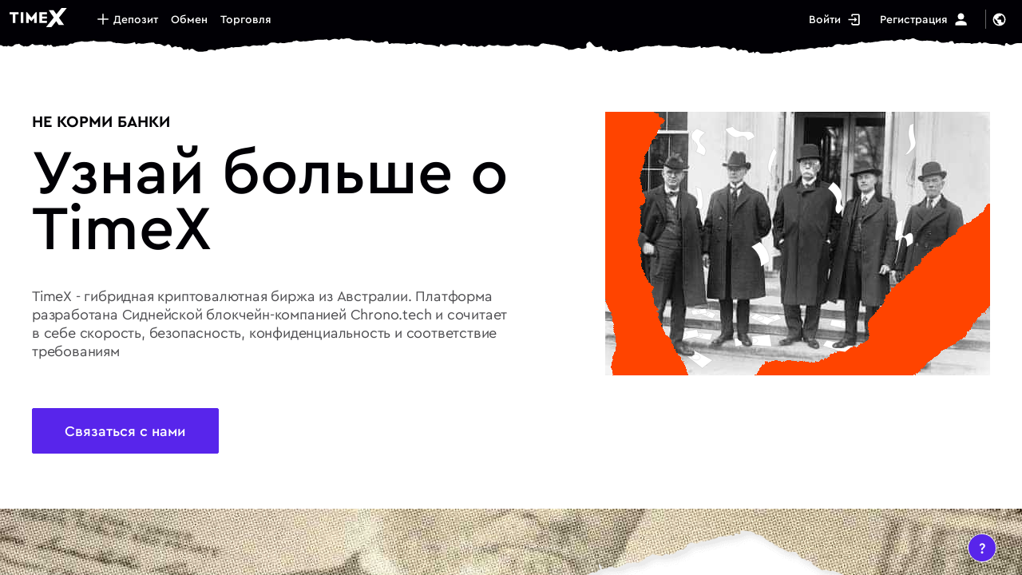

--- FILE ---
content_type: image/svg+xml
request_url: https://timex.io/storage/uploads/timex-io/image/upload/v1620714536/socials/footerIcon/gjwnfkdgvyxs5sl4mslj.svg
body_size: 61
content:
<svg width="38" height="39" viewBox="0 0 38 39" fill="none" xmlns="http://www.w3.org/2000/svg">
<path fill-rule="evenodd" clip-rule="evenodd" d="M37.9188 19.2428C37.9188 29.7362 29.6421 38.2428 19.4323 38.2428C9.22248 38.2428 0.945801 29.7362 0.945801 19.2428C0.945801 8.74939 9.22248 0.242798 19.4323 0.242798C29.6421 0.242798 37.9188 8.74939 37.9188 19.2428ZM19.1975 28.5008C19.1379 28.5008 19.0783 28.5008 19.0183 28.5005C17.6073 28.5039 16.3036 28.4681 15.0357 28.3909C13.8733 28.3202 12.8123 27.9185 11.9671 27.2293C11.1517 26.5643 10.5948 25.6652 10.312 24.5572C10.0659 23.5926 10.0528 22.6456 10.0403 21.7298C10.0313 21.0726 10.0219 20.2939 10.02 19.5021C10.0219 18.7069 10.0313 17.9282 10.0403 17.2711C10.0528 16.3553 10.0659 15.4084 10.312 14.4436C10.5948 13.3356 11.1517 12.4365 11.9671 11.7715C12.8123 11.0824 13.8733 10.6807 15.0359 10.6099C16.3038 10.5329 17.6077 10.4969 19.0217 10.5003C20.4331 10.4973 21.7364 10.5329 23.0043 10.6099C24.1667 10.6807 25.2277 11.0824 26.0729 11.7715C26.8885 12.4365 27.4453 13.3356 27.728 14.4436C27.9741 15.4083 27.9872 16.3553 27.9997 17.2711C28.0088 17.9282 28.0182 18.7069 28.02 19.4988V19.5021C28.0182 20.2939 28.0088 21.0726 27.9997 21.7298V21.7299C27.9872 22.6456 27.9743 23.5925 27.728 24.5572C27.4453 25.6652 26.8885 26.5643 26.0729 27.2293C25.2277 27.9185 24.1667 28.3202 23.0043 28.3909C21.7901 28.4648 20.5429 28.5008 19.1975 28.5008ZM23.9567 15.7241C24.5981 15.7241 25.1181 15.2041 25.1181 14.5627C25.1181 13.9214 24.5981 13.4014 23.9567 13.4014C23.3153 13.4014 22.7954 13.9214 22.7954 14.5627C22.7954 15.2041 23.3153 15.7241 23.9567 15.7241ZM19.3057 23.2726C21.2298 23.2726 22.7897 21.7127 22.7897 19.7885C22.7897 17.8644 21.2298 16.3045 19.3057 16.3045C17.3815 16.3045 15.8217 17.8644 15.8217 19.7885C15.8217 21.7127 17.3815 23.2726 19.3057 23.2726Z" fill="white"/>
</svg>


--- FILE ---
content_type: image/svg+xml
request_url: https://timex.io/src/head2.svg
body_size: 341
content:
<svg xmlns="http://www.w3.org/2000/svg" fill="none" width="132" height="132" viewBox="0 0 132000 132000"><g clip-path="url(#a)"><path d="M98209 33164c2576 7626 7794 8890 11058 27244-14288 9562-45499 24145-57792 23188-15367-1197-34660-23817-28740-30009 4737-4953 12542 564 15853 3942-4004-7119-9765-22466-780-26903 4429-2187 7807-274 10239 3038-1010-4206-846-7754 2204-8180 5970-835 12555 10699 15102 16570-1235-7420-2590-22604 1868-23990 4460-1386 13550 10235 17540 16218 855-4652 3254-14042 6016-14384 3450-427 4215 3732 7435 13266" fill="#000" stroke="#000" stroke-linecap="round" stroke-linejoin="round" stroke-width="2809"/><path d="M92559 124361c-9579-638-17754-12288-20644-18034-10254 2298-19265-13453-16997-24460 1815-8807 10212-4472 14184-1204-1781-22430 13680-33919 24078-32700 10399 1219 21128 13426 22690 32362 1563 18937-11338 44834-23311 44036" fill="#7841FF" stroke="#7841FF" stroke-linecap="round" stroke-linejoin="round" stroke-width="2809"/><path d="M82996 82956c-2510 1125-4329-1310-4925-2670a124518 124518 0 01 6698-2754c454 1340 736 4300-1773 5424" fill="#000"/><path d="m63810 100196-3835 7392m8377-4132-1324 6835m-8506-26674c2576 585 8400 4060 11076 13272m970-13057a164243 164243 0 01 7503-3548m14553-4948c-1954 188-4793 1050-7855 2193m8324-7618c-4805-335-14999-1305-17337-2508m21526 6449 7653 19397m-5640-24585 16278-5921m-14540 11374 9894 1391 7154-6178m-40010 10955c596 1358 2416 3794 4925 2669s2227-4085 1773-5424m-6698 2757a124518 124518 0 01 6698-2755M89500 96710c2680 1418 8235 4518 9025 5565" stroke="#000" stroke-linecap="round" stroke-linejoin="round" stroke-width="2809"/></g><defs><clipPath id="a"><path d="M0 0h130737v130737H0" fill="#fff" transform="translate( 934 632)"/></clipPath></defs></svg>


--- FILE ---
content_type: application/javascript; charset=UTF-8
request_url: https://timex.io/js/chunk-75a59aca.a38b9766.js
body_size: 3057
content:
(window["webpackJsonp"]=window["webpackJsonp"]||[]).push([["chunk-75a59aca"],{"1dec":function(t,o,n){var a=n("24fb");o=a(!1),o.push([t.i,"@import url(https://fonts.googleapis.com/css?family=Montserrat:100,100i,200,200i,300,300i,400,400i,500,500i,600,600i,700,700i,800,800i,900,900i&display=swap&subset=cyrillic);"]),o.push([t.i,"@import url(https://fonts.googleapis.com/css?family=Roboto:400,500,700,900&subset=cyrillic);"]),o.push([t.i,"@import url(https://fonts.googleapis.com/css?family=Roboto+Condensed);"]),o.push([t.i,'@charset "UTF-8";\n@font-face {\n  font-family: \'Black Diamond\';\n  src: url("/src/fonts/BlackDiamond.eot");\n  src: local("Black Diamond"), local("BlackDiamond"), url("/src/fonts/BlackDiamond.eot?#iefix") format("embedded-opentype"), url("/src/fonts/BlackDiamond.woff2") format("woff2"), url("/src/fonts/BlackDiamond.woff") format("woff"), url("/src/fonts/BlackDiamond.ttf") format("truetype");\n  font-weight: normal;\n  font-style: normal;\n  font-display: swap;\n}\n@font-face {\n  font-family: \'Cera Pro\';\n  src: url("/src/fonts/CeraPro-Regular.eot");\n  src: local("Cera Pro Regular"), local("CeraPro-Regular"), url("/src/fonts/CeraPro-Regular.eot?#iefix") format("embedded-opentype"), url("/src/fonts/CeraPro-Regular.woff") format("woff"), url("/src/fonts/CeraPro-Regular.ttf") format("truetype");\n  font-weight: normal;\n  font-style: normal;\n  font-display: swap;\n}\n@font-face {\n  font-family: \'Cera Pro\';\n  src: url("/src/fonts/CeraPro-Medium.eot");\n  src: local("Cera Pro Medium"), local("CeraPro-Medium"), url("/src/fonts/CeraPro-Medium.eot?#iefix") format("embedded-opentype"), url("/src/fonts/CeraPro-Medium.woff") format("woff"), url("/src/fonts/CeraPro-Medium.ttf") format("truetype");\n  font-weight: 500;\n  font-style: normal;\n  font-display: swap;\n}\n@font-face {\n  font-family: \'Cera Pro\';\n  src: url("/src/fonts/CeraPro-Bold.eot");\n  src: local("Cera Pro Bold"), local("CeraPro-Bold"), url("/src/fonts/CeraPro-Bold.eot?#iefix") format("embedded-opentype"), url("/src/fonts/CeraPro-Bold.woff") format("woff"), url("/src/fonts/CeraPro-Bold.ttf") format("truetype");\n  font-weight: bold;\n  font-style: normal;\n  font-display: swap;\n}\n.mu-underline-dark-wistful-class[data-v-aa55137c] {\n  background-color: #a3a3cc;\n}\n.mu-underline-class[data-v-aa55137c] {\n  background-color: #fff;\n}\n.mu-underline-focus-class[data-v-aa55137c] {\n  background-color: #ffb54e;\n}\n\n/**\n * @license\n * MyFonts Webfont Build ID 3416249, 2017-07-04T09:23:12-0400\n *\n * The fonts listed in this notice are subject to the End User License\n * Agreement(s) entered into by the website owner. All other parties are\n * explicitly restricted from using the Licensed Webfonts(s).\n *\n * You may obtain a valid license at the URLs below.\n *\n * Webfont: ProximaNovaA-Bold by Mark Simonson\n * URL: https://www.myfonts.com/fonts/marksimonson/proxima-nova/a-bold/\n *\n * Webfont: ProximaNovaS-Bold by Mark Simonson\n * URL: https://www.myfonts.com/fonts/marksimonson/proxima-nova/s-bold/\n *\n * Webfont: ProximaNova-Bold by Mark Simonson\n * URL: https://www.myfonts.com/fonts/marksimonson/proxima-nova/bold/\n *\n * Webfont: ProximaNovaA-Semibold by Mark Simonson\n * URL: https://www.myfonts.com/fonts/marksimonson/proxima-nova/a-semibold/\n *\n * Webfont: ProximaNovaS-Semibold by Mark Simonson\n * URL: https://www.myfonts.com/fonts/marksimonson/proxima-nova/s-semibold/\n *\n * Webfont: ProximaNova-Semibold by Mark Simonson\n * URL: https://www.myfonts.com/fonts/marksimonson/proxima-nova/semibold/\n *\n * Webfont: ProximaNovaA-Regular by Mark Simonson\n * URL: https://www.myfonts.com/fonts/marksimonson/proxima-nova/a-regular/\n *\n * Webfont: ProximaNovaS-Regular by Mark Simonson\n * URL: https://www.myfonts.com/fonts/marksimonson/proxima-nova/s-regular/\n *\n * Webfont: ProximaNova-Regular by Mark Simonson\n * URL: https://www.myfonts.com/fonts/marksimonson/proxima-nova/regular/\n *\n *\n * License: https://www.myfonts.com/viewlicense?type=web&buildid=3416249\n * Licensed pageviews: 1,000,000\n * Webfonts copyright: Copyright (c) Mark Simonson, 2005. All rights reserved.\n *\n * © 2017 MyFonts Inc\n*/\n/* @import must be at top of file, otherwise CSS will not work */\n@font-face {\n  font-family: \'ProximaNovaA-Bold\';\n  src: url("/static/fonts/webfonts/3420B9_0_0.eot");\n  src: url("/static/fonts/webfonts/3420B9_0_0.eot?#iefix") format("embedded-opentype"), url("/static/fonts/webfonts/3420B9_0_0.woff2") format("woff2"), url("/static/fonts/webfonts/3420B9_0_0.woff") format("woff"), url("/static/fonts/webfonts/3420B9_0_0.ttf") format("truetype");\n}\n@font-face {\n  font-family: \'ProximaNovaS-Bold\';\n  src: url("/static/fonts/webfonts/3420B9_1_0.eot");\n  src: url("/static/fonts/webfonts/3420B9_1_0.eot?#iefix") format("embedded-opentype"), url("/static/fonts/webfonts/3420B9_1_0.woff2") format("woff2"), url("/static/fonts/webfonts/3420B9_1_0.woff") format("woff"), url("/static/fonts/webfonts/3420B9_1_0.ttf") format("truetype");\n}\n@font-face {\n  font-family: \'ProximaNova-Bold\';\n  src: url("/static/fonts/webfonts/3420B9_2_0.eot");\n  src: url("/static/fonts/webfonts/3420B9_2_0.eot?#iefix") format("embedded-opentype"), url("/static/fonts/webfonts/3420B9_2_0.woff2") format("woff2"), url("/static/fonts/webfonts/3420B9_2_0.woff") format("woff"), url("/static/fonts/webfonts/3420B9_2_0.ttf") format("truetype");\n}\n@font-face {\n  font-family: \'ProximaNovaA-Semibold\';\n  src: url("/static/fonts/webfonts/3420B9_3_0.eot");\n  src: url("/static/fonts/webfonts/3420B9_3_0.eot?#iefix") format("embedded-opentype"), url("/static/fonts/webfonts/3420B9_3_0.woff2") format("woff2"), url("/static/fonts/webfonts/3420B9_3_0.woff") format("woff"), url("/static/fonts/webfonts/3420B9_3_0.ttf") format("truetype");\n}\n@font-face {\n  font-family: \'ProximaNovaS-Semibold\';\n  src: url("/static/fonts/webfonts/3420B9_4_0.eot");\n  src: url("/static/fonts/webfonts/3420B9_4_0.eot?#iefix") format("embedded-opentype"), url("/static/fonts/webfonts/3420B9_4_0.woff2") format("woff2"), url("/static/fonts/webfonts/3420B9_4_0.woff") format("woff"), url("/static/fonts/webfonts/3420B9_4_0.ttf") format("truetype");\n}\n@font-face {\n  font-family: \'ProximaNova-Semibold\';\n  src: url("/static/fonts/webfonts/3420B9_5_0.eot");\n  src: url("/static/fonts/webfonts/3420B9_5_0.eot?#iefix") format("embedded-opentype"), url("/static/fonts/webfonts/3420B9_5_0.woff2") format("woff2"), url("/static/fonts/webfonts/3420B9_5_0.woff") format("woff"), url("/static/fonts/webfonts/3420B9_5_0.ttf") format("truetype");\n}\n@font-face {\n  font-family: \'ProximaNovaA-Regular\';\n  src: url("/static/fonts/webfonts/3420B9_6_0.eot");\n  src: url("/static/fonts/webfonts/3420B9_6_0.eot?#iefix") format("embedded-opentype"), url("/static/fonts/webfonts/3420B9_6_0.woff2") format("woff2"), url("/static/fonts/webfonts/3420B9_6_0.woff") format("woff"), url("/static/fonts/webfonts/3420B9_6_0.ttf") format("truetype");\n}\n@font-face {\n  font-family: \'ProximaNovaS-Regular\';\n  src: url("/static/fonts/webfonts/3420B9_7_0.eot");\n  src: url("/static/fonts/webfonts/3420B9_7_0.eot?#iefix") format("embedded-opentype"), url("/static/fonts/webfonts/3420B9_7_0.woff2") format("woff2"), url("/static/fonts/webfonts/3420B9_7_0.woff") format("woff"), url("/static/fonts/webfonts/3420B9_7_0.ttf") format("truetype");\n}\n@font-face {\n  font-family: \'ProximaNova-Regular\';\n  src: url("/static/fonts/webfonts/3420B9_8_0.eot");\n  src: url("/static/fonts/webfonts/3420B9_8_0.eot?#iefix") format("embedded-opentype"), url("/static/fonts/webfonts/3420B9_8_0.woff2") format("woff2"), url("/static/fonts/webfonts/3420B9_8_0.woff") format("woff"), url("/static/fonts/webfonts/3420B9_8_0.ttf") format("truetype");\n}\n@font-face {\n  font-weight: 700;\n  font-family: \'Proxima Nova\';\n  src: url("/static/fonts/webfonts/3420B9_2_0.eot");\n  src: url("/static/fonts/webfonts/3420B9_2_0.eot?#iefix") format("embedded-opentype"), url("/static/fonts/webfonts/3420B9_2_0.woff2") format("woff2"), url("/static/fonts/webfonts/3420B9_2_0.woff") format("woff"), url("/static/fonts/webfonts/3420B9_2_0.ttf") format("truetype");\n}\n@font-face {\n  font-weight: 500;\n  font-family: \'Proxima Nova\';\n  src: url("/static/fonts/webfonts/3420B9_5_0.eot");\n  src: url("/static/fonts/webfonts/3420B9_5_0.eot?#iefix") format("embedded-opentype"), url("/static/fonts/webfonts/3420B9_5_0.woff2") format("woff2"), url("/static/fonts/webfonts/3420B9_5_0.woff") format("woff"), url("/static/fonts/webfonts/3420B9_5_0.ttf") format("truetype");\n}\n@font-face {\n  font-weight: 400;\n  font-family: \'Proxima Nova\';\n  src: url("/static/fonts/webfonts/3420B9_8_0.eot");\n  src: url("/static/fonts/webfonts/3420B9_8_0.eot?#iefix") format("embedded-opentype"), url("/static/fonts/webfonts/3420B9_8_0.woff2") format("woff2"), url("/static/fonts/webfonts/3420B9_8_0.woff") format("woff"), url("/static/fonts/webfonts/3420B9_8_0.ttf") format("truetype");\n}\n@font-face {\n  font-weight: 700;\n  font-family: \'Proxima NovaA\';\n  src: url("/static/fonts/webfonts/3420B9_0_0.eot");\n  src: url("/static/fonts/webfonts/3420B9_0_0.eot?#iefix") format("embedded-opentype"), url("/static/fonts/webfonts/3420B9_0_0.woff2") format("woff2"), url("/static/fonts/webfonts/3420B9_0_0.woff") format("woff"), url("/static/fonts/webfonts/3420B9_0_0.ttf") format("truetype");\n}\n@font-face {\n  font-weight: 500;\n  font-family: \'Proxima NovaA\';\n  src: url("/static/fonts/webfonts/3420B9_3_0.eot");\n  src: url("/static/fonts/webfonts/3420B9_3_0.eot?#iefix") format("embedded-opentype"), url("/static/fonts/webfonts/3420B9_3_0.woff2") format("woff2"), url("/static/fonts/webfonts/3420B9_3_0.woff") format("woff"), url("/static/fonts/webfonts/3420B9_3_0.ttf") format("truetype");\n}\n@font-face {\n  font-weight: 400;\n  font-family: \'Proxima NovaA\';\n  src: url("/static/fonts/webfonts/3420B9_6_0.eot");\n  src: url("/static/fonts/webfonts/3420B9_6_0.eot?#iefix") format("embedded-opentype"), url("/static/fonts/webfonts/3420B9_6_0.woff2") format("woff2"), url("/static/fonts/webfonts/3420B9_6_0.woff") format("woff"), url("/static/fonts/webfonts/3420B9_6_0.ttf") format("truetype");\n}\n@font-face {\n  font-weight: 700;\n  font-family: \'Proxima NovaS\';\n  src: url("/static/fonts/webfonts/3420B9_1_0.eot");\n  src: url("/static/fonts/webfonts/3420B9_1_0.eot?#iefix") format("embedded-opentype"), url("/static/fonts/webfonts/3420B9_1_0.woff2") format("woff2"), url("/static/fonts/webfonts/3420B9_1_0.woff") format("woff"), url("/static/fonts/webfonts/3420B9_1_0.ttf") format("truetype");\n}\n@font-face {\n  font-weight: 500;\n  font-family: \'Proxima NovaS\';\n  src: url("/static/fonts/webfonts/3420B9_4_0.eot");\n  src: url("/static/fonts/webfonts/3420B9_4_0.eot?#iefix") format("embedded-opentype"), url("/static/fonts/webfonts/3420B9_4_0.woff2") format("woff2"), url("/static/fonts/webfonts/3420B9_4_0.woff") format("woff"), url("/static/fonts/webfonts/3420B9_4_0.ttf") format("truetype");\n}\n@font-face {\n  font-weight: 400;\n  font-family: \'Proxima NovaS\';\n  src: url("/static/fonts/webfonts/3420B9_7_0.eot");\n  src: url("/static/fonts/webfonts/3420B9_7_0.eot?#iefix") format("embedded-opentype"), url("/static/fonts/webfonts/3420B9_7_0.woff2") format("woff2"), url("/static/fonts/webfonts/3420B9_7_0.woff") format("woff"), url("/static/fonts/webfonts/3420B9_7_0.ttf") format("truetype");\n}\n@font-face {\n  font-family: \'ChronoBankIcons\';\n  src: url("/static/fonts/webfonts/ChronoBankIcons.eot");\n  src: url("/static/fonts/webfonts/ChronoBankIcons.woff") format("woff"), url("/static/fonts/webfonts/ChronoBankIcons.ttf") format("truetype"), url("/static/fonts/webfonts/ChronoBankIcons.svg") format("svg");\n  font-weight: 400;\n  font-style: normal;\n}\n.root-scroll-items-partial .scroll-items-partial .title[data-v-aa55137c] {\n  font-family: "Cera Pro";\n  font-weight: 500;\n  font-size: 84px;\n  color: #010005;\n  line-height: 101px;\n  margin-bottom: 10px;\n}\n@media only screen and (max-width: 1024px) {\n.root-scroll-items-partial .scroll-items-partial .title[data-v-aa55137c] {\n      margin-left: 30px;\n}\n}\n@media only screen and (max-width: 768px) {\n.root-scroll-items-partial .scroll-items-partial .title[data-v-aa55137c] {\n      font-family: "Cera Pro";\n      font-weight: 500;\n      font-size: 65px;\n      color: #010005;\n      line-height: 75px;\n}\n}\n@media only screen and (max-width: 500px) {\n.root-scroll-items-partial .scroll-items-partial .title[data-v-aa55137c] {\n      font-family: "Cera Pro";\n      font-weight: 500;\n      font-size: 30px;\n      color: #010005;\n      line-height: 36px;\n}\n}\n.root-scroll-items-partial .scroll-items-partial .title[data-v-aa55137c]  .bordered {\n    position: relative;\n}\n.root-scroll-items-partial .scroll-items-partial .title[data-v-aa55137c]  .bordered > span {\n      position: absolute;\n      left: 0;\n      bottom: 0;\n      background: #5825EB;\n      border-radius: 8px;\n      width: 100%;\n      height: 7px;\n      z-index: -1;\n}\n.root-scroll-items-partial .scroll-items-partial .title[data-v-aa55137c]  .bordered > span > span {\n        position: relative;\n}\n@media only screen and (max-width: 500px) {\n.root-scroll-items-partial .scroll-items-partial .title[data-v-aa55137c]  .bordered > span {\n          height: 4px;\n          border-radius: 4px;\n          bottom: 1px;\n}\n}\n.root-scroll-items-partial .scroll-items-partial .description[data-v-aa55137c] {\n  font-family: "Cera Pro";\n  font-weight: normal;\n  font-size: 18px;\n  color: rgba(1, 0, 5, 0.7);\n  line-height: 23px;\n}\n@media only screen and (max-width: 1024px) {\n.root-scroll-items-partial .scroll-items-partial .description[data-v-aa55137c] {\n      margin-left: 30px;\n}\n}\n@media only screen and (max-width: 500px) {\n.root-scroll-items-partial .scroll-items-partial .description[data-v-aa55137c] {\n      font-family: "Cera Pro";\n      font-weight: 500;\n      font-size: 14px;\n      color: #010005;\n      line-height: 18px;\n}\n}\n.root-scroll-items-partial .scroll-items-partial .blocks-wrapper[data-v-aa55137c] {\n  display: -webkit-box;\n  display: -ms-flexbox;\n  display: flex;\n  -webkit-box-orient: horizontal;\n  -webkit-box-direction: normal;\n      -ms-flex-direction: row;\n          flex-direction: row;\n  -webkit-box-pack: justify;\n      -ms-flex-pack: justify;\n          justify-content: space-between;\n  -webkit-box-align: stretch;\n      -ms-flex-align: stretch;\n          align-items: stretch;\n  margin-top: 85px;\n  overflow-x: scroll;\n  -ms-overflow-style: none;\n  scrollbar-width: none;\n}\n.root-scroll-items-partial .scroll-items-partial .blocks-wrapper[data-v-aa55137c]::-webkit-scrollbar {\n    display: none;\n}\n@media only screen and (max-width: 1024px) {\n.root-scroll-items-partial .scroll-items-partial .blocks-wrapper[data-v-aa55137c] {\n      padding-bottom: 30px;\n      margin-top: 60px;\n}\n}\n@media only screen and (max-width: 768px) {\n.root-scroll-items-partial .scroll-items-partial .blocks-wrapper[data-v-aa55137c] {\n      padding-bottom: 0;\n      margin-top: 40px;\n}\n}\n.root-scroll-items-partial.fullwidth .title[data-v-aa55137c],\n.root-scroll-items-partial.fullwidth .description[data-v-aa55137c] {\n  width: 100%;\n  max-width: 1200px;\n  margin: 0 auto 23px;\n}\n',""]),t.exports=o},2827:function(t,o,n){var a=n("1dec");a.__esModule&&(a=a.default),"string"===typeof a&&(a=[[t.i,a,""]]),a.locals&&(t.exports=a.locals);var e=n("499e").default;e("00718bd1",a,!0,{sourceMap:!1,shadowMode:!1})},"4be1":function(t,o,n){"use strict";n("e19a")},a9bb:function(t,o,n){"use strict";var a=function(){var t=this,o=t.$createElement,n=t._self._c||o;return n("div",{staticClass:"root-scroll-items-partial"},[n("div",{staticClass:"scroll-items-partial"},[t.content.asH2?n("h3",{staticClass:"title",domProps:{innerHTML:t._s(t.content.title)}}):n("h2",{staticClass:"title",domProps:{innerHTML:t._s(t.content.title)}}),t.content.description?n("div",{staticClass:"description",domProps:{innerHTML:t._s(t.content.description)}}):t._e(),n("div",{staticClass:"blocks-wrapper"},[t._t("items")],2)])])},e=[],f={props:{content:Object}},r=f,s=(n("aba2"),n("2877")),i=Object(s["a"])(r,a,e,!1,null,"aa55137c",null);o["a"]=i.exports},aba2:function(t,o,n){"use strict";n("2827")},e19a:function(t,o,n){var a=n("f372");a.__esModule&&(a=a.default),"string"===typeof a&&(a=[[t.i,a,""]]),a.locals&&(t.exports=a.locals);var e=n("499e").default;e("6de7c192",a,!0,{sourceMap:!1,shadowMode:!1})},f372:function(t,o,n){var a=n("24fb");o=a(!1),o.push([t.i,"@import url(https://fonts.googleapis.com/css?family=Montserrat:100,100i,200,200i,300,300i,400,400i,500,500i,600,600i,700,700i,800,800i,900,900i&display=swap&subset=cyrillic);"]),o.push([t.i,"@import url(https://fonts.googleapis.com/css?family=Roboto:400,500,700,900&subset=cyrillic);"]),o.push([t.i,"@import url(https://fonts.googleapis.com/css?family=Roboto+Condensed);"]),o.push([t.i,'@charset "UTF-8";\n@font-face {\n  font-family: \'Black Diamond\';\n  src: url("/src/fonts/BlackDiamond.eot");\n  src: local("Black Diamond"), local("BlackDiamond"), url("/src/fonts/BlackDiamond.eot?#iefix") format("embedded-opentype"), url("/src/fonts/BlackDiamond.woff2") format("woff2"), url("/src/fonts/BlackDiamond.woff") format("woff"), url("/src/fonts/BlackDiamond.ttf") format("truetype");\n  font-weight: normal;\n  font-style: normal;\n  font-display: swap;\n}\n@font-face {\n  font-family: \'Cera Pro\';\n  src: url("/src/fonts/CeraPro-Regular.eot");\n  src: local("Cera Pro Regular"), local("CeraPro-Regular"), url("/src/fonts/CeraPro-Regular.eot?#iefix") format("embedded-opentype"), url("/src/fonts/CeraPro-Regular.woff") format("woff"), url("/src/fonts/CeraPro-Regular.ttf") format("truetype");\n  font-weight: normal;\n  font-style: normal;\n  font-display: swap;\n}\n@font-face {\n  font-family: \'Cera Pro\';\n  src: url("/src/fonts/CeraPro-Medium.eot");\n  src: local("Cera Pro Medium"), local("CeraPro-Medium"), url("/src/fonts/CeraPro-Medium.eot?#iefix") format("embedded-opentype"), url("/src/fonts/CeraPro-Medium.woff") format("woff"), url("/src/fonts/CeraPro-Medium.ttf") format("truetype");\n  font-weight: 500;\n  font-style: normal;\n  font-display: swap;\n}\n@font-face {\n  font-family: \'Cera Pro\';\n  src: url("/src/fonts/CeraPro-Bold.eot");\n  src: local("Cera Pro Bold"), local("CeraPro-Bold"), url("/src/fonts/CeraPro-Bold.eot?#iefix") format("embedded-opentype"), url("/src/fonts/CeraPro-Bold.woff") format("woff"), url("/src/fonts/CeraPro-Bold.ttf") format("truetype");\n  font-weight: bold;\n  font-style: normal;\n  font-display: swap;\n}\n.mu-underline-dark-wistful-class[data-v-03d58d14] {\n  background-color: #a3a3cc;\n}\n.mu-underline-class[data-v-03d58d14] {\n  background-color: #fff;\n}\n.mu-underline-focus-class[data-v-03d58d14] {\n  background-color: #ffb54e;\n}\n\n/**\n * @license\n * MyFonts Webfont Build ID 3416249, 2017-07-04T09:23:12-0400\n *\n * The fonts listed in this notice are subject to the End User License\n * Agreement(s) entered into by the website owner. All other parties are\n * explicitly restricted from using the Licensed Webfonts(s).\n *\n * You may obtain a valid license at the URLs below.\n *\n * Webfont: ProximaNovaA-Bold by Mark Simonson\n * URL: https://www.myfonts.com/fonts/marksimonson/proxima-nova/a-bold/\n *\n * Webfont: ProximaNovaS-Bold by Mark Simonson\n * URL: https://www.myfonts.com/fonts/marksimonson/proxima-nova/s-bold/\n *\n * Webfont: ProximaNova-Bold by Mark Simonson\n * URL: https://www.myfonts.com/fonts/marksimonson/proxima-nova/bold/\n *\n * Webfont: ProximaNovaA-Semibold by Mark Simonson\n * URL: https://www.myfonts.com/fonts/marksimonson/proxima-nova/a-semibold/\n *\n * Webfont: ProximaNovaS-Semibold by Mark Simonson\n * URL: https://www.myfonts.com/fonts/marksimonson/proxima-nova/s-semibold/\n *\n * Webfont: ProximaNova-Semibold by Mark Simonson\n * URL: https://www.myfonts.com/fonts/marksimonson/proxima-nova/semibold/\n *\n * Webfont: ProximaNovaA-Regular by Mark Simonson\n * URL: https://www.myfonts.com/fonts/marksimonson/proxima-nova/a-regular/\n *\n * Webfont: ProximaNovaS-Regular by Mark Simonson\n * URL: https://www.myfonts.com/fonts/marksimonson/proxima-nova/s-regular/\n *\n * Webfont: ProximaNova-Regular by Mark Simonson\n * URL: https://www.myfonts.com/fonts/marksimonson/proxima-nova/regular/\n *\n *\n * License: https://www.myfonts.com/viewlicense?type=web&buildid=3416249\n * Licensed pageviews: 1,000,000\n * Webfonts copyright: Copyright (c) Mark Simonson, 2005. All rights reserved.\n *\n * © 2017 MyFonts Inc\n*/\n/* @import must be at top of file, otherwise CSS will not work */\n@font-face {\n  font-family: \'ProximaNovaA-Bold\';\n  src: url("/static/fonts/webfonts/3420B9_0_0.eot");\n  src: url("/static/fonts/webfonts/3420B9_0_0.eot?#iefix") format("embedded-opentype"), url("/static/fonts/webfonts/3420B9_0_0.woff2") format("woff2"), url("/static/fonts/webfonts/3420B9_0_0.woff") format("woff"), url("/static/fonts/webfonts/3420B9_0_0.ttf") format("truetype");\n}\n@font-face {\n  font-family: \'ProximaNovaS-Bold\';\n  src: url("/static/fonts/webfonts/3420B9_1_0.eot");\n  src: url("/static/fonts/webfonts/3420B9_1_0.eot?#iefix") format("embedded-opentype"), url("/static/fonts/webfonts/3420B9_1_0.woff2") format("woff2"), url("/static/fonts/webfonts/3420B9_1_0.woff") format("woff"), url("/static/fonts/webfonts/3420B9_1_0.ttf") format("truetype");\n}\n@font-face {\n  font-family: \'ProximaNova-Bold\';\n  src: url("/static/fonts/webfonts/3420B9_2_0.eot");\n  src: url("/static/fonts/webfonts/3420B9_2_0.eot?#iefix") format("embedded-opentype"), url("/static/fonts/webfonts/3420B9_2_0.woff2") format("woff2"), url("/static/fonts/webfonts/3420B9_2_0.woff") format("woff"), url("/static/fonts/webfonts/3420B9_2_0.ttf") format("truetype");\n}\n@font-face {\n  font-family: \'ProximaNovaA-Semibold\';\n  src: url("/static/fonts/webfonts/3420B9_3_0.eot");\n  src: url("/static/fonts/webfonts/3420B9_3_0.eot?#iefix") format("embedded-opentype"), url("/static/fonts/webfonts/3420B9_3_0.woff2") format("woff2"), url("/static/fonts/webfonts/3420B9_3_0.woff") format("woff"), url("/static/fonts/webfonts/3420B9_3_0.ttf") format("truetype");\n}\n@font-face {\n  font-family: \'ProximaNovaS-Semibold\';\n  src: url("/static/fonts/webfonts/3420B9_4_0.eot");\n  src: url("/static/fonts/webfonts/3420B9_4_0.eot?#iefix") format("embedded-opentype"), url("/static/fonts/webfonts/3420B9_4_0.woff2") format("woff2"), url("/static/fonts/webfonts/3420B9_4_0.woff") format("woff"), url("/static/fonts/webfonts/3420B9_4_0.ttf") format("truetype");\n}\n@font-face {\n  font-family: \'ProximaNova-Semibold\';\n  src: url("/static/fonts/webfonts/3420B9_5_0.eot");\n  src: url("/static/fonts/webfonts/3420B9_5_0.eot?#iefix") format("embedded-opentype"), url("/static/fonts/webfonts/3420B9_5_0.woff2") format("woff2"), url("/static/fonts/webfonts/3420B9_5_0.woff") format("woff"), url("/static/fonts/webfonts/3420B9_5_0.ttf") format("truetype");\n}\n@font-face {\n  font-family: \'ProximaNovaA-Regular\';\n  src: url("/static/fonts/webfonts/3420B9_6_0.eot");\n  src: url("/static/fonts/webfonts/3420B9_6_0.eot?#iefix") format("embedded-opentype"), url("/static/fonts/webfonts/3420B9_6_0.woff2") format("woff2"), url("/static/fonts/webfonts/3420B9_6_0.woff") format("woff"), url("/static/fonts/webfonts/3420B9_6_0.ttf") format("truetype");\n}\n@font-face {\n  font-family: \'ProximaNovaS-Regular\';\n  src: url("/static/fonts/webfonts/3420B9_7_0.eot");\n  src: url("/static/fonts/webfonts/3420B9_7_0.eot?#iefix") format("embedded-opentype"), url("/static/fonts/webfonts/3420B9_7_0.woff2") format("woff2"), url("/static/fonts/webfonts/3420B9_7_0.woff") format("woff"), url("/static/fonts/webfonts/3420B9_7_0.ttf") format("truetype");\n}\n@font-face {\n  font-family: \'ProximaNova-Regular\';\n  src: url("/static/fonts/webfonts/3420B9_8_0.eot");\n  src: url("/static/fonts/webfonts/3420B9_8_0.eot?#iefix") format("embedded-opentype"), url("/static/fonts/webfonts/3420B9_8_0.woff2") format("woff2"), url("/static/fonts/webfonts/3420B9_8_0.woff") format("woff"), url("/static/fonts/webfonts/3420B9_8_0.ttf") format("truetype");\n}\n@font-face {\n  font-weight: 700;\n  font-family: \'Proxima Nova\';\n  src: url("/static/fonts/webfonts/3420B9_2_0.eot");\n  src: url("/static/fonts/webfonts/3420B9_2_0.eot?#iefix") format("embedded-opentype"), url("/static/fonts/webfonts/3420B9_2_0.woff2") format("woff2"), url("/static/fonts/webfonts/3420B9_2_0.woff") format("woff"), url("/static/fonts/webfonts/3420B9_2_0.ttf") format("truetype");\n}\n@font-face {\n  font-weight: 500;\n  font-family: \'Proxima Nova\';\n  src: url("/static/fonts/webfonts/3420B9_5_0.eot");\n  src: url("/static/fonts/webfonts/3420B9_5_0.eot?#iefix") format("embedded-opentype"), url("/static/fonts/webfonts/3420B9_5_0.woff2") format("woff2"), url("/static/fonts/webfonts/3420B9_5_0.woff") format("woff"), url("/static/fonts/webfonts/3420B9_5_0.ttf") format("truetype");\n}\n@font-face {\n  font-weight: 400;\n  font-family: \'Proxima Nova\';\n  src: url("/static/fonts/webfonts/3420B9_8_0.eot");\n  src: url("/static/fonts/webfonts/3420B9_8_0.eot?#iefix") format("embedded-opentype"), url("/static/fonts/webfonts/3420B9_8_0.woff2") format("woff2"), url("/static/fonts/webfonts/3420B9_8_0.woff") format("woff"), url("/static/fonts/webfonts/3420B9_8_0.ttf") format("truetype");\n}\n@font-face {\n  font-weight: 700;\n  font-family: \'Proxima NovaA\';\n  src: url("/static/fonts/webfonts/3420B9_0_0.eot");\n  src: url("/static/fonts/webfonts/3420B9_0_0.eot?#iefix") format("embedded-opentype"), url("/static/fonts/webfonts/3420B9_0_0.woff2") format("woff2"), url("/static/fonts/webfonts/3420B9_0_0.woff") format("woff"), url("/static/fonts/webfonts/3420B9_0_0.ttf") format("truetype");\n}\n@font-face {\n  font-weight: 500;\n  font-family: \'Proxima NovaA\';\n  src: url("/static/fonts/webfonts/3420B9_3_0.eot");\n  src: url("/static/fonts/webfonts/3420B9_3_0.eot?#iefix") format("embedded-opentype"), url("/static/fonts/webfonts/3420B9_3_0.woff2") format("woff2"), url("/static/fonts/webfonts/3420B9_3_0.woff") format("woff"), url("/static/fonts/webfonts/3420B9_3_0.ttf") format("truetype");\n}\n@font-face {\n  font-weight: 400;\n  font-family: \'Proxima NovaA\';\n  src: url("/static/fonts/webfonts/3420B9_6_0.eot");\n  src: url("/static/fonts/webfonts/3420B9_6_0.eot?#iefix") format("embedded-opentype"), url("/static/fonts/webfonts/3420B9_6_0.woff2") format("woff2"), url("/static/fonts/webfonts/3420B9_6_0.woff") format("woff"), url("/static/fonts/webfonts/3420B9_6_0.ttf") format("truetype");\n}\n@font-face {\n  font-weight: 700;\n  font-family: \'Proxima NovaS\';\n  src: url("/static/fonts/webfonts/3420B9_1_0.eot");\n  src: url("/static/fonts/webfonts/3420B9_1_0.eot?#iefix") format("embedded-opentype"), url("/static/fonts/webfonts/3420B9_1_0.woff2") format("woff2"), url("/static/fonts/webfonts/3420B9_1_0.woff") format("woff"), url("/static/fonts/webfonts/3420B9_1_0.ttf") format("truetype");\n}\n@font-face {\n  font-weight: 500;\n  font-family: \'Proxima NovaS\';\n  src: url("/static/fonts/webfonts/3420B9_4_0.eot");\n  src: url("/static/fonts/webfonts/3420B9_4_0.eot?#iefix") format("embedded-opentype"), url("/static/fonts/webfonts/3420B9_4_0.woff2") format("woff2"), url("/static/fonts/webfonts/3420B9_4_0.woff") format("woff"), url("/static/fonts/webfonts/3420B9_4_0.ttf") format("truetype");\n}\n@font-face {\n  font-weight: 400;\n  font-family: \'Proxima NovaS\';\n  src: url("/static/fonts/webfonts/3420B9_7_0.eot");\n  src: url("/static/fonts/webfonts/3420B9_7_0.eot?#iefix") format("embedded-opentype"), url("/static/fonts/webfonts/3420B9_7_0.woff2") format("woff2"), url("/static/fonts/webfonts/3420B9_7_0.woff") format("woff"), url("/static/fonts/webfonts/3420B9_7_0.ttf") format("truetype");\n}\n@font-face {\n  font-family: \'ChronoBankIcons\';\n  src: url("/static/fonts/webfonts/ChronoBankIcons.eot");\n  src: url("/static/fonts/webfonts/ChronoBankIcons.woff") format("woff"), url("/static/fonts/webfonts/ChronoBankIcons.ttf") format("truetype"), url("/static/fonts/webfonts/ChronoBankIcons.svg") format("svg");\n  font-weight: 400;\n  font-style: normal;\n}\n.root-with-background-image-partial[data-v-03d58d14] {\n  display: -webkit-box;\n  display: -ms-flexbox;\n  display: flex;\n  -webkit-box-orient: vertical;\n  -webkit-box-direction: normal;\n      -ms-flex-direction: column;\n          flex-direction: column;\n  -webkit-box-pack: start;\n      -ms-flex-pack: start;\n          justify-content: flex-start;\n  -webkit-box-align: stretch;\n      -ms-flex-align: stretch;\n          align-items: stretch;\n}\n.root-with-background-image-partial .with-background-image-partial .content .title[data-v-03d58d14] {\n    font-family: "Black Diamond";\n    font-weight: 500;\n    font-size: 100px;\n    color: #5825eb;\n    line-height: 140px;\n    -webkit-transform: rotate(-5deg);\n            transform: rotate(-5deg);\n    position: relative;\n    display: inline-block;\n    text-transform: uppercase;\n}\n.root-with-background-image-partial .with-background-image-partial .content .title[data-v-03d58d14]:after {\n      content: \'\';\n      display: block;\n      position: absolute;\n}\n@media only screen and (max-width: 1024px) {\n.root-with-background-image-partial .with-background-image-partial .content .title[data-v-03d58d14] {\n        font-family: "Black Diamond";\n        font-weight: 500;\n        font-size: 60px;\n        color: #5825eb;\n        line-height: 70px;\n}\n}\n@media only screen and (max-width: 768px) {\n.root-with-background-image-partial .with-background-image-partial .content .title[data-v-03d58d14] {\n        font-family: "Black Diamond";\n        font-weight: 500;\n        font-size: 50px;\n        color: #5825eb;\n        line-height: 60px;\n}\n}\n@media only screen and (max-width: 500px) {\n.root-with-background-image-partial .with-background-image-partial .content .title[data-v-03d58d14] {\n        font-family: "Black Diamond";\n        font-weight: 500;\n        font-size: 45px;\n        color: #5825eb;\n        line-height: 60px;\n}\n}\n.root-with-background-image-partial .with-background-image-partial .content .column-direction[data-v-03d58d14] {\n    -webkit-box-orient: vertical !important;\n    -webkit-box-direction: normal !important;\n        -ms-flex-direction: column !important;\n            flex-direction: column !important;\n}\n.root-with-background-image-partial .with-background-image-partial .content .column-direction .item[data-v-03d58d14] {\n      max-width: 100% !important;\n}\n.root-with-background-image-partial .with-background-image-partial .content .items-list[data-v-03d58d14] {\n    display: -webkit-box;\n    display: -ms-flexbox;\n    display: flex;\n    -webkit-box-orient: horizontal;\n    -webkit-box-direction: normal;\n        -ms-flex-direction: row;\n            flex-direction: row;\n    -webkit-box-pack: justify;\n        -ms-flex-pack: justify;\n            justify-content: space-between;\n    -webkit-box-align: start;\n        -ms-flex-align: start;\n            align-items: flex-start;\n    margin-top: 60px;\n}\n.root-with-background-image-partial .with-background-image-partial .content .items-list .item[data-v-03d58d14] {\n      width: 100%;\n      max-width: 390px;\n}\n.root-with-background-image-partial .with-background-image-partial .content .items-list .item[data-v-03d58d14]:only-child {\n        max-width: 100%;\n}\n.root-with-background-image-partial .with-background-image-partial .content .items-list .item .item-title[data-v-03d58d14] {\n        font-family: "Cera Pro";\n        font-weight: 500;\n        font-size: 44px;\n        color: #010005;\n        line-height: 48px;\n        margin-bottom: 20px;\n}\n@media only screen and (max-width: 1024px) {\n.root-with-background-image-partial .with-background-image-partial .content .items-list .item .item-title[data-v-03d58d14] {\n            font-family: "Cera Pro";\n            font-weight: 500;\n            font-size: 36px;\n            color: #010005;\n            line-height: 40px;\n}\n}\n@media only screen and (max-width: 500px) {\n.root-with-background-image-partial .with-background-image-partial .content .items-list .item .item-title[data-v-03d58d14] {\n            font-family: "Cera Pro";\n            font-weight: 500;\n            font-size: 30px;\n            color: #010005;\n            line-height: 36px;\n}\n}\n.root-with-background-image-partial .with-background-image-partial .content .items-list .item .item-text[data-v-03d58d14] {\n        font-family: "Cera Pro";\n        font-weight: normal;\n        font-size: 18px;\n        color: rgba(1, 0, 5, 0.7);\n        line-height: 23px;\n}\n.root-with-background-image-partial .with-background-image-partial .content .items-list .item .item-text[data-v-03d58d14]  p {\n          margin-bottom: 20px;\n}\n@media only screen and (max-width: 1024px) {\n.root-with-background-image-partial .with-background-image-partial .content .items-list .item .item-text[data-v-03d58d14] {\n            font-size: 16px;\n}\n}\n@media only screen and (max-width: 768px) {\n.root-with-background-image-partial .with-background-image-partial .content .items-list .item .item-text[data-v-03d58d14] {\n            font-size: 14px;\n            line-height: 20px;\n}\n}\n@media only screen and (max-width: 1024px) {\n.root-with-background-image-partial .with-background-image-partial .content .items-list .item[data-v-03d58d14] {\n          margin-left: 20px;\n}\n.root-with-background-image-partial .with-background-image-partial .content .items-list .item[data-v-03d58d14]:first-child {\n            margin-left: 0;\n}\n}\n@media only screen and (max-width: 500px) {\n.root-with-background-image-partial .with-background-image-partial .content .items-list .item[data-v-03d58d14] {\n          margin-left: 0;\n          margin-bottom: 40px;\n}\n}\n@media only screen and (max-width: 1024px) {\n.root-with-background-image-partial .with-background-image-partial .content .items-list[data-v-03d58d14] {\n        margin-top: 0;\n}\n}\n@media only screen and (max-width: 500px) {\n.root-with-background-image-partial .with-background-image-partial .content .items-list[data-v-03d58d14] {\n        -webkit-box-orient: vertical;\n        -webkit-box-direction: normal;\n            -ms-flex-direction: column;\n                flex-direction: column;\n}\n}\n@media only screen and (max-width: 1200px) {\n.root-with-background-image-partial .with-background-image-partial .content[data-v-03d58d14] {\n      padding: 0 30px;\n}\n}\n',""]),t.exports=o},f6de:function(t,o,n){"use strict";var a=function(){var t=this,o=t.$createElement,n=t._self._c||o;return n("div",{staticClass:"root-with-background-image-partial"},[n("div",{staticClass:"with-background-image-partial"},[n("div",{staticClass:"content"},[n("div",{staticClass:"title"},[t._v(t._s(t.title))]),t._t("content",[n("div",{class:{"items-list":!0,"column-direction":t.columnDirection}},t._l(t.items,(function(o){return n("div",{staticClass:"item"},[o.titleAsH2?n("h2",{staticClass:"item-title"},[t._v(t._s(o.itemTitle))]):n("div",{staticClass:"item-title"}),n("div",{staticClass:"item-text",domProps:{innerHTML:t._s(o.itemText)}}),o.itemImg?n("div",{staticClass:"item-img"},[n("img",{attrs:{src:o.itemImg}})]):t._e()])})),0)]),t._t("extra")],2)])])},e=[],f={props:{title:String,items:Array,columnDirection:{type:Boolean,default:!1}}},r=f,s=(n("4be1"),n("2877")),i=Object(s["a"])(r,a,e,!1,null,"03d58d14",null);o["a"]=i.exports}}]);
//# sourceMappingURL=chunk-75a59aca.a38b9766.js.map

--- FILE ---
content_type: image/svg+xml
request_url: https://timex.io/storage/uploads/timex-io/image/upload/v1620714504/socials/footerIcon/chk9xd9bmwkpwluzk4qp.svg
body_size: 216
content:
<svg width="38" height="38" viewBox="0 0 38 38" fill="none" xmlns="http://www.w3.org/2000/svg">
<path fill-rule="evenodd" clip-rule="evenodd" d="M37.9461 19C37.9461 29.4934 29.6694 38 19.4596 38C9.24983 38 0.973145 29.4934 0.973145 19C0.973145 8.50659 9.24983 0 19.4596 0C29.6694 0 37.9461 8.50659 37.9461 19ZM25.9659 14.7474C26.6557 14.6633 27.3135 14.4748 27.925 14.1961C27.4679 14.8991 26.8898 15.5163 26.2228 16.0104C26.2294 16.1604 26.2327 16.3118 26.2327 16.4637C26.2327 21.0964 22.802 26.4378 16.5285 26.4378C14.6025 26.4378 12.8092 25.8577 11.3006 24.8627C11.567 24.8954 11.8391 24.9119 12.1138 24.9119C13.7122 24.9119 15.1827 24.3516 16.3502 23.4113C14.8573 23.3828 13.598 22.3693 13.1641 20.9769C13.3721 21.0177 13.5855 21.0394 13.8058 21.0394C14.1164 21.0394 14.4183 20.9968 14.7042 20.9163C13.1442 20.5945 11.9681 19.1778 11.9681 17.4793C11.9681 17.4647 11.9681 17.4498 11.9683 17.4349C12.428 17.6981 12.9542 17.8558 13.5131 17.8738C12.5984 17.2453 11.9958 16.1719 11.9958 14.9561C11.9958 14.3137 12.1642 13.7112 12.4577 13.1935C14.14 15.315 16.6534 16.7105 19.4879 16.8566C19.4294 16.5999 19.3992 16.3325 19.3992 16.0577C19.3992 14.1221 20.9266 12.5523 22.8098 12.5523C23.7914 12.5523 24.6779 12.9779 25.3 13.6589C26.0766 13.5018 26.8068 13.2103 27.4659 12.8085C27.2108 13.6275 26.6702 14.3137 25.9659 14.7474Z" fill="white"/>
</svg>


--- FILE ---
content_type: application/javascript; charset=UTF-8
request_url: https://timex.io/js/chunk-04fbe8f2.d4245bc5.js
body_size: 9664
content:
(window["webpackJsonp"]=window["webpackJsonp"]||[]).push([["chunk-04fbe8f2"],{"0175":function(n,t,o){"use strict";var e=function(){var n=this,t=n.$createElement,o=n._self._c||t;return o("div",{staticClass:"root-public-footer"},[o("div",{staticClass:"public-footer"},[o("div",{staticClass:"column first"},[o("div",{staticClass:"row"},[o("tx-simple-select",{staticClass:"langs",attrs:{theme:"dark",options:n.config.languages,value:n.initialLanguage},on:{change:n.changeLanguage}})],1),n._m(0),o("div",{staticClass:"row"},[o("div",{staticClass:"app-links"},[o("a",{attrs:{target:"_blank",href:"https://play.google.com/store/apps/details?id=io.timexapp"}},[o("img",{attrs:{alt:n.i18nSection("googlePlayTitle"),title:n.i18nSection("googlePlayTitle"),src:"/src/en_badge_web_generic.png"}})]),o("a",{attrs:{target:"_blank",href:"https://apps.apple.com/au/app/timex/id6443878656"}},[o("img",{attrs:{alt:n.i18nSection("appStoreTitle"),title:n.i18nSection("appStoreTitle"),src:"/src/en-us_appstore_badge.svg"}})])])]),o("div",{staticClass:"row social-row"},[n._l(n.sortedSocials,(function(t){return[t.footerIcon?o("a",{key:t.title,staticClass:"link",attrs:{href:t.url,target:"_blank"}},[o("img",{staticClass:"img",attrs:{src:n.getImageUrl(t.footerIcon),width:t.footerIcon.width,height:t.footerIcon.height}})]):n._e()]}))],2)]),o("div",{staticClass:"column second"},[o("div",{staticClass:"row select-row"},[o("tx-simple-select",{staticClass:"langs",attrs:{theme:"dark",options:n.config.languages,value:n.initialLanguage},on:{change:n.changeLanguage}})],1),o("div",{staticClass:"row nav-row"},[o("div",{staticClass:"nav-column"},[o("div",{staticClass:"title",domProps:{innerHTML:n._s(n.i18nSection("mainpageFooterColCompanyTitle"))}}),n._l(n.companyContacts,(function(t){return[t.isDisabled?n._e():o("link-component",{key:t.url,attrs:{link:n.createCompanyUrl(t.url),title:n.i18n(t,{field:"title"})}})]}))],2),o("div",{staticClass:"nav-column"},[o("div",{staticClass:"title",domProps:{innerHTML:n._s(n.i18nSection("mainpageFooterColPrivacyTitle"))}}),n._l(n.papers,(function(t){return[t.isDisabled?n._e():o("link-component",{key:t.title,attrs:{link:t.url,title:n.i18n(t,{field:"title"}),forceOuter:""}})]}))],2),o("div",{staticClass:"nav-column half"},n._l(n.ourProducts,(function(t){return o("div",{staticClass:"product"},[o("link-component",{staticClass:"title",attrs:{link:t.url,title:t.name}}),o("div",{staticClass:"text",domProps:{innerHTML:n._s(n.i18n(t,{field:"brief"}))}})],1)})),0)]),o("div",{staticClass:"row nav-row"},[o("div",{staticClass:"nav-column"},[o("div",{staticClass:"title"},[n._v(n._s(n.i18nSection("mainpageFooterColBuyTitle")))]),n._l(n.footerCoins.data,(function(t){return o("link-component",{key:t.key,attrs:{titleIsHtml:"",link:n.homePageUrl+"/buy-"+t.key.toLowerCase(),title:n.i18n(t,{field:"buyTitle"})}})}))],2),o("div",{staticClass:"nav-column"},[o("div",{staticClass:"title"},[n._v(n._s(n.i18nSection("mainpageFooterColSellTitle")))]),n._l(n.footerCoins.data,(function(t){return o("link-component",{key:t.key,attrs:{titleIsHtml:"",link:n.homePageUrl+"/sell-"+t.key.toLowerCase(),title:n.i18n(t,{field:"sellTitle"})}})}))],2),o("div",{staticClass:"nav-column"},[o("div",{staticClass:"title"},[n._v(n._s(n.i18nSection("mainpageFooterColTradeTitle")))]),n._l(n.footerCoins.data,(function(t){return o("link-component",{key:t.key,attrs:{titleIsHtml:"",link:n.homePageUrl+"/trade-"+t.key.toLowerCase(),title:n.i18n(t,{field:"tradeTitle"})}})}))],2),o("div",{staticClass:"nav-column"},[o("div",{staticClass:"title"},[n._v(n._s(n.i18nSection("mainpageFooterColChartTitle")))]),n._l(n.footerCoins.data,(function(t){return o("link-component",{key:t.key,attrs:{titleIsHtml:"",link:n.homePageUrl+"/chart-"+t.key.toLowerCase(),title:n.i18n(t,{field:"chartTitle"})}})}))],2)]),o("div",{staticClass:"row copy-row"},[o("div",{staticClass:"copy-column",domProps:{innerHTML:n._s(n.i18nSection("mainpageFooterCopy1"))}}),o("div",{staticClass:"copy-column",domProps:{innerHTML:n._s(n.i18nSection("mainpageFooterCopy2"))}}),o("div",{staticClass:"copy-column",domProps:{innerHTML:n._s(n.i18nSection("mainpageFooterCopy3"))}})])])])])},a=[function(){var n=this,t=n.$createElement,o=n._self._c||t;return o("div",{staticClass:"row"},[o("img",{staticClass:"footer-logo",attrs:{src:"/src/footer-logo.svg",width:"131",height:"46"}})])}],r=o("2909"),i=o("5530"),s=o("2f62"),l=o("3a34"),f=o("c78a"),c=o("8ac2"),d={components:{TxSimpleSelect:f["a"],LinkComponent:c["a"]},computed:Object(i["a"])(Object(i["a"])(Object(i["a"])({},Object(s["e"])({companyContacts:function(n){return n.public.companyContacts},papers:function(n){return n.public.papers},footerCoins:function(n){return n.public.footerCoins},ourProducts:function(n){return n.public.ourProducts},socials:function(n){return n.public.socials}})),Object(s["d"])({config:"config/config"})),{},{initialLanguage:function(){var n=this;return this.config.languages.find((function(t){return t.symbol===n.language}))},homePageUrl:function(){return this.config.self.url+this.getLanguageUrlPathPrefix()},sortedSocials:function(){var n=Object(r["a"])(this.socials);return n.sort((function(n,t){return n.sortOrder-t.sortOrder})).filter((function(n){return n.showInFooter}))}}),methods:{createCompanyUrl:function(n){return n.startsWith("/")?this.getLanguageUrlPathPrefix()+n:n},getImageUrl:function(n){var t=l["h"].fromServerModel(n,{baseUrl:this.config.publicService.imageUrl});return t.url}}},p=d,b=(o("8a4b"),o("2877")),u=Object(b["a"])(p,e,a,!1,null,"b69572e0",null);t["a"]=u.exports},"1e05":function(n,t,o){var e=o("24fb");t=e(!1),t.push([n.i,'@font-face {\n  font-family: \'Black Diamond\';\n  src: url("/src/fonts/BlackDiamond.eot");\n  src: local("Black Diamond"), local("BlackDiamond"), url("/src/fonts/BlackDiamond.eot?#iefix") format("embedded-opentype"), url("/src/fonts/BlackDiamond.woff2") format("woff2"), url("/src/fonts/BlackDiamond.woff") format("woff"), url("/src/fonts/BlackDiamond.ttf") format("truetype");\n  font-weight: normal;\n  font-style: normal;\n  font-display: swap;\n}\n@font-face {\n  font-family: \'Cera Pro\';\n  src: url("/src/fonts/CeraPro-Regular.eot");\n  src: local("Cera Pro Regular"), local("CeraPro-Regular"), url("/src/fonts/CeraPro-Regular.eot?#iefix") format("embedded-opentype"), url("/src/fonts/CeraPro-Regular.woff") format("woff"), url("/src/fonts/CeraPro-Regular.ttf") format("truetype");\n  font-weight: normal;\n  font-style: normal;\n  font-display: swap;\n}\n@font-face {\n  font-family: \'Cera Pro\';\n  src: url("/src/fonts/CeraPro-Medium.eot");\n  src: local("Cera Pro Medium"), local("CeraPro-Medium"), url("/src/fonts/CeraPro-Medium.eot?#iefix") format("embedded-opentype"), url("/src/fonts/CeraPro-Medium.woff") format("woff"), url("/src/fonts/CeraPro-Medium.ttf") format("truetype");\n  font-weight: 500;\n  font-style: normal;\n  font-display: swap;\n}\n@font-face {\n  font-family: \'Cera Pro\';\n  src: url("/src/fonts/CeraPro-Bold.eot");\n  src: local("Cera Pro Bold"), local("CeraPro-Bold"), url("/src/fonts/CeraPro-Bold.eot?#iefix") format("embedded-opentype"), url("/src/fonts/CeraPro-Bold.woff") format("woff"), url("/src/fonts/CeraPro-Bold.ttf") format("truetype");\n  font-weight: bold;\n  font-style: normal;\n  font-display: swap;\n}\n.mu-underline-dark-wistful-class[data-v-3fe1278e] {\n  background-color: #a3a3cc;\n}\n.mu-underline-class[data-v-3fe1278e] {\n  background-color: #fff;\n}\n.mu-underline-focus-class[data-v-3fe1278e] {\n  background-color: #ffb54e;\n}\n.root-tx-simple-select[data-v-3fe1278e] {\n  width: 100%;\n  position: relative;\n}\n.root-tx-simple-select .group[data-v-3fe1278e] {\n    display: -webkit-box;\n    display: -ms-flexbox;\n    display: flex;\n    -webkit-box-orient: horizontal;\n    -webkit-box-direction: normal;\n        -ms-flex-direction: row;\n            flex-direction: row;\n    -webkit-box-pack: justify;\n        -ms-flex-pack: justify;\n            justify-content: space-between;\n    -webkit-box-align: center;\n        -ms-flex-align: center;\n            align-items: center;\n}\n.root-tx-simple-select .group .group-select.focused[data-v-3fe1278e] {\n      border-color: #5F4CBA;\n}\n.root-tx-simple-select .group .group-select[data-v-3fe1278e] {\n      display: -webkit-box;\n      display: -ms-flexbox;\n      display: flex;\n      -webkit-box-orient: horizontal;\n      -webkit-box-direction: normal;\n          -ms-flex-direction: row;\n              flex-direction: row;\n      -webkit-box-pack: justify;\n          -ms-flex-pack: justify;\n              justify-content: space-between;\n      -webkit-box-align: center;\n          -ms-flex-align: center;\n              align-items: center;\n      width: 100%;\n}\n.root-tx-simple-select .group .group-select .select-result[data-v-3fe1278e] {\n        display: -webkit-box;\n        display: -ms-flexbox;\n        display: flex;\n        -webkit-box-orient: horizontal;\n        -webkit-box-direction: normal;\n            -ms-flex-direction: row;\n                flex-direction: row;\n        -webkit-box-pack: justify;\n            -ms-flex-pack: justify;\n                justify-content: space-between;\n        -webkit-box-align: end;\n            -ms-flex-align: end;\n                align-items: flex-end;\n        width: 100%;\n        height: 100%;\n        cursor: pointer;\n}\n.root-tx-simple-select .group .group-select .select-result .text[data-v-3fe1278e] {\n          font-family: "Cera Pro";\n          font-weight: 500;\n          font-size: 14px;\n          color: auto;\n          line-height: 15px;\n          text-transform: uppercase;\n}\n.root-tx-simple-select .group .group-select .select-result .icon svg[data-v-3fe1278e] {\n          min-width: 24px;\n          min-height: 24px;\n          padding: 7px;\n          width: 33px;\n          height: 33px;\n}\n.root-tx-simple-select .group .group-select .select-result .icon svg path[data-v-3fe1278e] {\n            fill: #fff;\n}\n.root-tx-simple-select .group .group-select .select-result .svg-icon[data-v-3fe1278e] {\n          margin-left: 5px;\n}\n.root-tx-simple-select .group .group-select .select-result:hover .icon svg path[data-v-3fe1278e] {\n          fill: #D3C191;\n}\n.root-tx-simple-select .underline-text[data-v-3fe1278e] {\n    color: #fd4e51;\n}\n.root-tx-simple-select .options[data-v-3fe1278e] {\n    display: -webkit-box;\n    display: -ms-flexbox;\n    display: flex;\n    -webkit-box-orient: vertical;\n    -webkit-box-direction: normal;\n        -ms-flex-direction: column;\n            flex-direction: column;\n    -webkit-box-pack: start;\n        -ms-flex-pack: start;\n            justify-content: flex-start;\n    -webkit-box-align: start;\n        -ms-flex-align: start;\n            align-items: flex-start;\n    padding: 6px 0;\n    background: #fff;\n    -webkit-box-shadow: 0 4px 10px rgba(0, 0, 0, 0.2);\n            box-shadow: 0 4px 10px rgba(0, 0, 0, 0.2);\n    border-radius: 0 0 3px 3px;\n    position: absolute;\n    top: 20px;\n    width: 100%;\n    max-width: 396px;\n    z-index: 999;\n    max-height: 229px;\n    overflow-y: auto;\n}\n.root-tx-simple-select .options .option[data-v-3fe1278e] {\n      display: -webkit-box;\n      display: -ms-flexbox;\n      display: flex;\n      -webkit-box-orient: horizontal;\n      -webkit-box-direction: normal;\n          -ms-flex-direction: row;\n              flex-direction: row;\n      -webkit-box-pack: justify;\n          -ms-flex-pack: justify;\n              justify-content: space-between;\n      -webkit-box-align: center;\n          -ms-flex-align: center;\n              align-items: center;\n      font-family: "Cera Pro";\n      font-weight: 400;\n      font-size: 14px;\n      color: auto;\n      line-height: 18px;\n      width: 100%;\n      padding: 12px;\n}\n.root-tx-simple-select .options .option[data-v-3fe1278e]:hover {\n        cursor: pointer;\n        background-color: #ECECEF;\n}\n.root-tx-simple-select .options.icon[data-v-3fe1278e] {\n      width: 228px;\n      top: 33px;\n      right: 0;\n}\n.root-tx-simple-select.light .group .group-select .select-result .text[data-v-3fe1278e] {\n    color: #010005;\n}\n.root-tx-simple-select.light .options[data-v-3fe1278e] {\n    background: #fff;\n}\n.root-tx-simple-select.light .options .option[data-v-3fe1278e] {\n      color: #0A0B11;\n}\n.root-tx-simple-select.light .options .option[data-v-3fe1278e]:hover {\n        color: #5825EB;\n        background: #F6F5F0;\n}\n.root-tx-simple-select.dark .group .group-select .select-result .text[data-v-3fe1278e] {\n    color: #fff;\n}\n.root-tx-simple-select.dark .options[data-v-3fe1278e] {\n    background: #080808;\n}\n.root-tx-simple-select.dark .options .option[data-v-3fe1278e] {\n      color: #fff;\n}\n.root-tx-simple-select.dark .options .option[data-v-3fe1278e]:hover {\n        color: #7D47FF;\n        background: #141414;\n}\n.root-tx-simple-select.icon .options[data-v-3fe1278e] {\n    background: #010005;\n}\n.root-tx-simple-select.icon .options .option[data-v-3fe1278e] {\n      padding: 12px 24px;\n      color: #fff;\n}\n.root-tx-simple-select.icon .options .option[data-v-3fe1278e]:hover {\n        background: rgba(255, 255, 255, 0.2);\n        color: #D3C191;\n        cursor: pointer;\n}\n.root-tx-simple-select.icon .options .option .check[data-v-3fe1278e] {\n        width: 18px;\n        height: 18px;\n}\n.root-tx-simple-select.icon .options .option .check path[data-v-3fe1278e] {\n          fill: #fff;\n}\n',""]),n.exports=t},2755:function(n,t,o){var e=o("24fb");t=e(!1),t.push([n.i,'@font-face {\n  font-family: \'Black Diamond\';\n  src: url("/src/fonts/BlackDiamond.eot");\n  src: local("Black Diamond"), local("BlackDiamond"), url("/src/fonts/BlackDiamond.eot?#iefix") format("embedded-opentype"), url("/src/fonts/BlackDiamond.woff2") format("woff2"), url("/src/fonts/BlackDiamond.woff") format("woff"), url("/src/fonts/BlackDiamond.ttf") format("truetype");\n  font-weight: normal;\n  font-style: normal;\n  font-display: swap;\n}\n@font-face {\n  font-family: \'Cera Pro\';\n  src: url("/src/fonts/CeraPro-Regular.eot");\n  src: local("Cera Pro Regular"), local("CeraPro-Regular"), url("/src/fonts/CeraPro-Regular.eot?#iefix") format("embedded-opentype"), url("/src/fonts/CeraPro-Regular.woff") format("woff"), url("/src/fonts/CeraPro-Regular.ttf") format("truetype");\n  font-weight: normal;\n  font-style: normal;\n  font-display: swap;\n}\n@font-face {\n  font-family: \'Cera Pro\';\n  src: url("/src/fonts/CeraPro-Medium.eot");\n  src: local("Cera Pro Medium"), local("CeraPro-Medium"), url("/src/fonts/CeraPro-Medium.eot?#iefix") format("embedded-opentype"), url("/src/fonts/CeraPro-Medium.woff") format("woff"), url("/src/fonts/CeraPro-Medium.ttf") format("truetype");\n  font-weight: 500;\n  font-style: normal;\n  font-display: swap;\n}\n@font-face {\n  font-family: \'Cera Pro\';\n  src: url("/src/fonts/CeraPro-Bold.eot");\n  src: local("Cera Pro Bold"), local("CeraPro-Bold"), url("/src/fonts/CeraPro-Bold.eot?#iefix") format("embedded-opentype"), url("/src/fonts/CeraPro-Bold.woff") format("woff"), url("/src/fonts/CeraPro-Bold.ttf") format("truetype");\n  font-weight: bold;\n  font-style: normal;\n  font-display: swap;\n}\n.mu-underline-dark-wistful-class[data-v-aa7297e0] {\n  background-color: #a3a3cc;\n}\n.mu-underline-class[data-v-aa7297e0] {\n  background-color: #fff;\n}\n.mu-underline-focus-class[data-v-aa7297e0] {\n  background-color: #ffb54e;\n}\n@font-face {\n  font-family: \'Black Diamond\';\n  src: url("/src/fonts/BlackDiamond.eot");\n  src: local("Black Diamond"), local("BlackDiamond"), url("/src/fonts/BlackDiamond.eot?#iefix") format("embedded-opentype"), url("/src/fonts/BlackDiamond.woff2") format("woff2"), url("/src/fonts/BlackDiamond.woff") format("woff"), url("/src/fonts/BlackDiamond.ttf") format("truetype");\n  font-weight: normal;\n  font-style: normal;\n  font-display: swap;\n}\n@font-face {\n  font-family: \'Cera Pro\';\n  src: url("/src/fonts/CeraPro-Regular.eot");\n  src: local("Cera Pro Regular"), local("CeraPro-Regular"), url("/src/fonts/CeraPro-Regular.eot?#iefix") format("embedded-opentype"), url("/src/fonts/CeraPro-Regular.woff") format("woff"), url("/src/fonts/CeraPro-Regular.ttf") format("truetype");\n  font-weight: normal;\n  font-style: normal;\n  font-display: swap;\n}\n@font-face {\n  font-family: \'Cera Pro\';\n  src: url("/src/fonts/CeraPro-Medium.eot");\n  src: local("Cera Pro Medium"), local("CeraPro-Medium"), url("/src/fonts/CeraPro-Medium.eot?#iefix") format("embedded-opentype"), url("/src/fonts/CeraPro-Medium.woff") format("woff"), url("/src/fonts/CeraPro-Medium.ttf") format("truetype");\n  font-weight: 500;\n  font-style: normal;\n  font-display: swap;\n}\n@font-face {\n  font-family: \'Cera Pro\';\n  src: url("/src/fonts/CeraPro-Bold.eot");\n  src: local("Cera Pro Bold"), local("CeraPro-Bold"), url("/src/fonts/CeraPro-Bold.eot?#iefix") format("embedded-opentype"), url("/src/fonts/CeraPro-Bold.woff") format("woff"), url("/src/fonts/CeraPro-Bold.ttf") format("truetype");\n  font-weight: bold;\n  font-style: normal;\n  font-display: swap;\n}\n.root-link-component .link-string[data-v-aa7297e0] {\n  display: -webkit-box;\n  display: -ms-flexbox;\n  display: flex;\n  font-family: \'Cera Pro\';\n  font-weight: normal;\n  font-size: 12px;\n  color: rgba(255, 255, 255, 0.7);\n  line-height: 16px;\n  margin-top: 8px;\n}\n.root-link-component .link-string[data-v-aa7297e0]:hover {\n    color: #7D47FF;\n}\n.root-link-component .header-mode[data-v-aa7297e0] {\n  font-family: "Cera Pro";\n  font-weight: 500;\n  font-size: 14px;\n  color: #010005;\n  line-height: 15px;\n  opacity: .9;\n}\n.root-link-component .header-mode[data-v-aa7297e0]:hover, .root-link-component .header-mode[data-v-aa7297e0]:focus {\n    color: #5825EB;\n}\n.title a[data-v-aa7297e0] {\n  margin-top: 0 !important;\n  font-family: \'Cera Pro\';\n  font-weight: normal;\n  font-size: 14px;\n  color: #fff !important;\n  line-height: 15px;\n  max-width: 124px;\n  margin-bottom: 4px;\n  text-transform: uppercase !important;\n}\n.title a[data-v-aa7297e0]:hover {\n    color: #7D47FF !important;\n}\n',""]),n.exports=t},"2f7e":function(n,t,o){"use strict";t["a"]={bind:function(n,t,o){n.clickOutsideListener=function(e){n===e.target||n.contains(e.target)||t.value.bind(o.context)(e)},document.body.addEventListener("click",n.clickOutsideListener)},unbind:function(n,t,o){n.clickOutsideListener&&(document.body.removeEventListener("click",n.clickOutsideListener),n.clickOutsideListener=null)}}},"4b87":function(n,t,o){"use strict";o("a0a9")},"5f9a":function(n,t,o){var e=o("c98d");e.__esModule&&(e=e.default),"string"===typeof e&&(e=[[n.i,e,""]]),e.locals&&(n.exports=e.locals);var a=o("499e").default;a("0672705a",e,!0,{sourceMap:!1,shadowMode:!1})},"67bd":function(n,t,o){"use strict";var e=function(){var n=this,t=n.$createElement,o=n._self._c||t;return o("div",{staticClass:"root-nav-bar"},[o("div",{staticClass:"nav-bar"},[o("a",{attrs:{href:n.homePageLink}},[o("img",{staticClass:"favicon",attrs:{src:"/src/tx-logo.svg"}})]),o("nav",{staticClass:"landing-navigation"},[o("div",{staticClass:"nav-bar-tabs pages"},n._l(n.pageTabs,(function(t){return o("div",{staticClass:"tab",on:{click:function(o){return n.openPrivateUrl(t.to)}}},["deposit"===t.name?o("svgicon",{staticClass:"plus",attrs:{name:"plus",width:"18",height:"18"}}):n._e(),n._v(" "+n._s(t.label.title?n.i18nSection(t.label.title):t.label)+" ")],1)})),0),o("no-ssr",[n.passport?[o("div",{staticClass:"nav-bar-tabs"},n._l(n.pageActions,(function(t){return o("div",{staticClass:"tab",on:{click:function(o){return n.openPrivateUrl(t.to)}}},[n._v(" "+n._s(t.label.title?n.i18nSection(t.label.title):t.label)+" "),"account"===t.name?o("svgicon",{staticClass:"icon",attrs:{name:t.icon}}):n._e()],1)})),0)]:[o("div",{staticClass:"nav-bar-tabs"},[o("div",{staticClass:"tab tab-login",on:{click:n.handleSignIn}},[n._v(" "+n._s(n.i18nSection("loginTitle"))+" "),o("svgicon",{staticClass:"icon",attrs:{name:"singin"}})],1),o("div",{staticClass:"tab tab-user",on:{click:n.handleSignUp}},[n._v(" "+n._s(n.i18nSection("signUpTitle"))+" "),o("svgicon",{staticClass:"icon",attrs:{name:"user"}})],1)])]],2),o("div",{staticClass:"separator"}),o("no-ssr",[n.passport?[o("div",{staticClass:"nav-bar-tabs"},[o("div",{staticClass:"tab",attrs:{title:n.i18nSection("logoutTitle")},on:{click:function(t){return t.stopPropagation(),n.handleLogout(t)}}},[o("svgicon",{staticClass:"icon logout",attrs:{name:"logout"}})],1)])]:n._e()],2)],1),o("div",{staticClass:"burger-btn",class:{open:n.showMobileMenu},on:{click:n.openMenu}},[o("div",{staticClass:"title"},[n._v(n._s(n.i18nSection("AllServicesTitle")))]),n._m(0)]),o("tx-simple-select",{staticClass:"langs",attrs:{theme:"dark",type:"icon",options:n.config.languages,value:n.initialLanguage},on:{change:n.changeLanguage}})],1),n.showMobileMenu?o("div",{staticClass:"mobile-nav-bar",class:{open:n.showMobileMenu}},[o("div",{staticClass:"nav-bar-tabs pages"},n._l(n.pageTabs,(function(t){return o("div",{staticClass:"tab",on:{click:function(o){return n.openPrivateUrl(t.to)}}},[o("svgicon",{staticClass:"icon",attrs:{name:t.icon}}),n._v(" "+n._s(t.label.title?n.i18nSection(t.label.title):t.label)+" ")],1)})),0),o("no-ssr",[n.passport?[o("div",{staticClass:"nav-bar-tabs"},[n._l(n.pageActions,(function(t){return o("div",{staticClass:"tab",on:{click:function(o){return n.openPrivateUrl(t.to)}}},[t.icon?o("svgicon",{staticClass:"icon",attrs:{name:t.icon}}):n._e(),n._v(" "+n._s(t.label.title?n.i18nSection(t.label.title):t.label)+" ")],1)})),o("div",{staticClass:"separator"}),o("div",{staticClass:"tab",on:{click:function(t){return t.stopPropagation(),n.handleLogout(t)}}},[o("svgicon",{staticClass:"icon",attrs:{name:"logout"}}),n._v(" "+n._s(n.i18nSection("logoutTitle"))+" ")],1)],2)]:[o("div",{staticClass:"nav-bar-tabs"},[o("div",{staticClass:"tab tab-login",on:{click:n.handleSignIn}},[o("svgicon",{staticClass:"icon",attrs:{name:"user"}}),n._v(" "+n._s(n.i18nSection("loginTitle"))+" ")],1),o("div",{staticClass:"tab tab-user",on:{click:n.handleSignUp}},[o("svgicon",{staticClass:"icon",attrs:{name:"singin"}}),n._v(" "+n._s(n.i18nSection("signUpTitle"))+" ")],1)])]],2)],1):n._e()])},a=[function(){var n=this,t=n.$createElement,o=n._self._c||t;return o("div",{staticClass:"btn"},[o("span"),o("span"),o("span")])}],r=o("c7eb"),i=o("1da1"),s=o("5530"),l=o("2f62"),f=o("fa8c"),c=o("c78a"),d=o("8ac2"),p={components:{TxButton:f["a"],TxSimpleSelect:c["a"],LinkComponent:d["a"]},data:function(){return{showMobileMenu:!1,isBusySignUp:!1,isBusySignIn:!1,isMobile:!1}},mounted:function(){this.windowSize.width<=600&&(this.isMobile=!0)},computed:Object(s["a"])(Object(s["a"])(Object(s["a"])({},Object(l["d"])({config:"config/config"})),Object(l["e"])({passport:function(n){var t;return null===(t=n.passport)||void 0===t?void 0:t.user},currencies:function(n){return n.currencies.list},windowSize:function(n){return n.ui.windowSize}})),{},{currency:function(){return this.currencies.value.filter((function(n){return n.showOnCoinPages}))[0].symbol},navItems:function(){return[{href:"/buy-".concat(this.currency.toLowerCase()),title:this.i18nTemplate("mainpageTopNavBuyTemplate",{value:this.currency}),enabled:!0},{href:"/otc",title:this.i18nSection("mainpageTopNavOTCTitle"),enabled:!0},{href:"/affiliate-program",title:this.i18nSection("mainpageTopNavReferralProgramTitle"),enabled:!0},{href:"/about-us",title:this.i18nSection("mainpageTopNavAboutUsTitle"),enabled:!0},{href:"/faq",title:this.i18nSection("mainpageTopNavFAQTitle"),enabled:!0},{href:"/blog",title:this.i18nSection("mainpageTopNavBlogTitle"),enabled:!0}]},initialLanguage:function(){var n=this;return this.config.languages.find((function(t){return t.symbol===n.language}))},homePageLink:function(){var n=this.getLanguageUrlPathPrefix();return n?this.getLanguageUrlPathPrefix():"/".concat(this.getLanguageUrlPathPrefix())},pageTabs:function(){var n=[];return this.passport?(n.push({name:"deposit",label:{title:"depositTitle"},to:"private/simple-mode/balances",icon:"plus"}),n.push({name:"trading",label:{title:"convertMenuTitle"},to:"private/convert".concat(this.$route.query.coin?"?from=".concat(this.$route.query.coin):""),icon:"convert"}),n.push({name:"trade",label:{title:"apiKeyTradingPermissionTitle"},to:"private/trading/TIME",icon:"setup"})):(n.push({name:"deposit",label:{title:"depositTitle"},to:"private/convert",icon:"plus"}),n.push({name:"trading",label:{title:"convertMenuTitle"},to:"private/convert",icon:"convert"}),n.push({name:"trade",label:{title:"apiKeyTradingPermissionTitle"},to:"private/trading/TIME",icon:"setup"})),n},pageActions:function(){var n=[];return n.push({name:"balances",label:{title:"balancesTitle"},to:"private/simple-mode/balances",icon:"wallet"}),n.push({name:"history",label:{title:"historyMenuTitle"},to:"private/transactions",icon:"new-calendar"}),n.push({name:"bonus",label:{title:"bonusFundsTitle"},to:"private/balances/current-bonus",icon:"gift"}),n.push({name:"account",label:{title:"profileNotification"},to:"private/user/account",icon:"user"}),n}}),methods:Object(s["a"])(Object(s["a"])({},Object(l["c"])({authInitiate:"auth/initiate",signout:"passport/signout"})),{},{handleLogout:function(){var n=this;return Object(i["a"])(Object(r["a"])().mark((function t(){return Object(r["a"])().wrap((function(t){while(1)switch(t.prev=t.next){case 0:return t.next=2,n.signout();case 2:n.showMobileMenu=!1;case 3:case"end":return t.stop()}}),t)})))()},openMenu:function(){this.showMobileMenu=!this.showMobileMenu;var n=document.getElementById("html");n.classList.toggle("noscroll")},createLocalizedLink:function(n){return n.startsWith("/private")?n:this.getLanguageUrlPathPrefix()+n},handleSignUp:function(){var n=this;return Object(i["a"])(Object(r["a"])().mark((function t(){return Object(r["a"])().wrap((function(t){while(1)switch(t.prev=t.next){case 0:return n.isBusySignUp=!0,t.next=3,n.authInitiate({mode:"signup"});case 3:case"end":return t.stop()}}),t)})))()},handleSignIn:function(){var n=this;return Object(i["a"])(Object(r["a"])().mark((function t(){return Object(r["a"])().wrap((function(t){while(1)switch(t.prev=t.next){case 0:return n.isBusySignIn=!0,t.next=3,n.authInitiate();case 3:case"end":return t.stop()}}),t)})))()}})},b=p,u=(o("c1bc"),o("2877")),m=Object(u["a"])(b,e,a,!1,null,"6d60fc84",null);t["a"]=m.exports},"789d":function(n,t,o){var e=o("2755");e.__esModule&&(e=e.default),"string"===typeof e&&(e=[[n.i,e,""]]),e.locals&&(n.exports=e.locals);var a=o("499e").default;a("2101c632",e,!0,{sourceMap:!1,shadowMode:!1})},"861e":function(n,t,o){"use strict";o("789d")},"8a4b":function(n,t,o){"use strict";o("5f9a")},"8ac2":function(n,t,o){"use strict";var e=function(){var n=this,t=n.$createElement,o=n._self._c||t;return o("div",{staticClass:"root-link-component"},[n.processedLink.outer?o("a",{class:{"link-string":!0,tag:!0,"header-mode":"header"===n.mode},attrs:{href:n.processedLink.href,target:"_blank"}},[n.titleIsHtml?o("span",{domProps:{innerHTML:n._s(n.title)}}):o("span",[n._v(n._s(n.title))])]):o("router-link",{class:{"link-string":!0,router:!0,"header-mode":"header"===n.mode},attrs:{to:n.processedLink.href}},[n.titleIsHtml?o("span",{domProps:{innerHTML:n._s(n.title)}}):o("span",[n._v(n._s(n.title))])])],1)},a=[],r=o("5530"),i=o("2f62"),s={props:{link:String,mode:String,titleIsHtml:{type:Boolean,default:!1},title:String,forceOuter:Boolean},computed:Object(r["a"])(Object(r["a"])({},Object(i["d"])({config:"config/config"})),{},{processedLink:function(){try{var n=new URL(this.link);return this.forceOuter||n.origin!==this.config.self.url?{outer:!0,href:n.href}:{outer:!1,href:n.pathname}}catch(t){return{outer:!1,href:this.link}}}})},l=s,f=(o("861e"),o("2877")),c=Object(f["a"])(l,e,a,!1,null,"aa7297e0",null);t["a"]=c.exports},"8c2d":function(n,t,o){var e=o("24fb");t=e(!1),t.push([n.i,'@font-face {\n  font-family: \'Black Diamond\';\n  src: url("/src/fonts/BlackDiamond.eot");\n  src: local("Black Diamond"), local("BlackDiamond"), url("/src/fonts/BlackDiamond.eot?#iefix") format("embedded-opentype"), url("/src/fonts/BlackDiamond.woff2") format("woff2"), url("/src/fonts/BlackDiamond.woff") format("woff"), url("/src/fonts/BlackDiamond.ttf") format("truetype");\n  font-weight: normal;\n  font-style: normal;\n  font-display: swap;\n}\n@font-face {\n  font-family: \'Cera Pro\';\n  src: url("/src/fonts/CeraPro-Regular.eot");\n  src: local("Cera Pro Regular"), local("CeraPro-Regular"), url("/src/fonts/CeraPro-Regular.eot?#iefix") format("embedded-opentype"), url("/src/fonts/CeraPro-Regular.woff") format("woff"), url("/src/fonts/CeraPro-Regular.ttf") format("truetype");\n  font-weight: normal;\n  font-style: normal;\n  font-display: swap;\n}\n@font-face {\n  font-family: \'Cera Pro\';\n  src: url("/src/fonts/CeraPro-Medium.eot");\n  src: local("Cera Pro Medium"), local("CeraPro-Medium"), url("/src/fonts/CeraPro-Medium.eot?#iefix") format("embedded-opentype"), url("/src/fonts/CeraPro-Medium.woff") format("woff"), url("/src/fonts/CeraPro-Medium.ttf") format("truetype");\n  font-weight: 500;\n  font-style: normal;\n  font-display: swap;\n}\n@font-face {\n  font-family: \'Cera Pro\';\n  src: url("/src/fonts/CeraPro-Bold.eot");\n  src: local("Cera Pro Bold"), local("CeraPro-Bold"), url("/src/fonts/CeraPro-Bold.eot?#iefix") format("embedded-opentype"), url("/src/fonts/CeraPro-Bold.woff") format("woff"), url("/src/fonts/CeraPro-Bold.ttf") format("truetype");\n  font-weight: bold;\n  font-style: normal;\n  font-display: swap;\n}\n.mu-underline-dark-wistful-class[data-v-6d60fc84] {\n  background-color: #a3a3cc;\n}\n.mu-underline-class[data-v-6d60fc84] {\n  background-color: #fff;\n}\n.mu-underline-focus-class[data-v-6d60fc84] {\n  background-color: #ffb54e;\n}\n@font-face {\n  font-family: \'Black Diamond\';\n  src: url("/src/fonts/BlackDiamond.eot");\n  src: local("Black Diamond"), local("BlackDiamond"), url("/src/fonts/BlackDiamond.eot?#iefix") format("embedded-opentype"), url("/src/fonts/BlackDiamond.woff2") format("woff2"), url("/src/fonts/BlackDiamond.woff") format("woff"), url("/src/fonts/BlackDiamond.ttf") format("truetype");\n  font-weight: normal;\n  font-style: normal;\n  font-display: swap;\n}\n@font-face {\n  font-family: \'Cera Pro\';\n  src: url("/src/fonts/CeraPro-Regular.eot");\n  src: local("Cera Pro Regular"), local("CeraPro-Regular"), url("/src/fonts/CeraPro-Regular.eot?#iefix") format("embedded-opentype"), url("/src/fonts/CeraPro-Regular.woff") format("woff"), url("/src/fonts/CeraPro-Regular.ttf") format("truetype");\n  font-weight: normal;\n  font-style: normal;\n  font-display: swap;\n}\n@font-face {\n  font-family: \'Cera Pro\';\n  src: url("/src/fonts/CeraPro-Medium.eot");\n  src: local("Cera Pro Medium"), local("CeraPro-Medium"), url("/src/fonts/CeraPro-Medium.eot?#iefix") format("embedded-opentype"), url("/src/fonts/CeraPro-Medium.woff") format("woff"), url("/src/fonts/CeraPro-Medium.ttf") format("truetype");\n  font-weight: 500;\n  font-style: normal;\n  font-display: swap;\n}\n@font-face {\n  font-family: \'Cera Pro\';\n  src: url("/src/fonts/CeraPro-Bold.eot");\n  src: local("Cera Pro Bold"), local("CeraPro-Bold"), url("/src/fonts/CeraPro-Bold.eot?#iefix") format("embedded-opentype"), url("/src/fonts/CeraPro-Bold.woff") format("woff"), url("/src/fonts/CeraPro-Bold.ttf") format("truetype");\n  font-weight: bold;\n  font-style: normal;\n  font-display: swap;\n}\n.root-nav-bar[data-v-6d60fc84] {\n  display: -webkit-box;\n  display: -ms-flexbox;\n  display: flex;\n  -webkit-box-orient: horizontal;\n  -webkit-box-direction: normal;\n      -ms-flex-direction: row;\n          flex-direction: row;\n  -webkit-box-pack: justify;\n      -ms-flex-pack: justify;\n          justify-content: space-between;\n  -webkit-box-align: center;\n      -ms-flex-align: center;\n          align-items: center;\n  width: 100%;\n  position: fixed;\n  z-index: 23;\n  top: 0;\n}\n.root-nav-bar .nav-bar[data-v-6d60fc84] {\n    display: -webkit-box;\n    display: -ms-flexbox;\n    display: flex;\n    -webkit-box-orient: horizontal;\n    -webkit-box-direction: normal;\n        -ms-flex-direction: row;\n            flex-direction: row;\n    -webkit-box-pack: justify;\n        -ms-flex-pack: justify;\n            justify-content: space-between;\n    -webkit-box-align: center;\n        -ms-flex-align: center;\n            align-items: center;\n    width: 100%;\n    background: #010005;\n    margin: 0 auto;\n    min-height: 48px;\n    height: 48px;\n    padding: 0 12px;\n}\n.root-nav-bar .nav-bar[data-v-6d60fc84]::before {\n      content: \' \';\n      background: url("/src/head.svg") repeat;\n      position: absolute;\n      height: 20px;\n      -webkit-transition: top .3s;\n      transition: top .3s;\n      top: 47px;\n      right: 0;\n      left: 0;\n      width: 100%;\n      z-index: -2;\n}\n.root-nav-bar .nav-bar > *[data-v-6d60fc84] {\n      pointer-events: auto;\n}\n.root-nav-bar .nav-bar .nav-bar-tabs[data-v-6d60fc84] {\n      display: -webkit-box;\n      display: -ms-flexbox;\n      display: flex;\n      -webkit-box-orient: horizontal;\n      -webkit-box-direction: normal;\n          -ms-flex-direction: row;\n              flex-direction: row;\n      -webkit-box-pack: justify;\n          -ms-flex-pack: justify;\n              justify-content: space-between;\n      -webkit-box-align: center;\n          -ms-flex-align: center;\n              align-items: center;\n}\n.root-nav-bar .nav-bar .nav-bar-tabs .tab[data-v-6d60fc84] {\n        display: -webkit-box;\n        display: -ms-flexbox;\n        display: flex;\n        -webkit-box-orient: horizontal;\n        -webkit-box-direction: normal;\n            -ms-flex-direction: row;\n                flex-direction: row;\n        -webkit-box-pack: start;\n            -ms-flex-pack: start;\n                justify-content: flex-start;\n        -webkit-box-align: center;\n            -ms-flex-align: center;\n                align-items: center;\n        font-family: "Cera Pro";\n        font-weight: 500;\n        font-size: 14px;\n        color: #fff;\n        line-height: 16px;\n        margin: 0 4px 0 12px;\n}\n.root-nav-bar .nav-bar .nav-bar-tabs .tab[data-v-6d60fc84]:hover, .root-nav-bar .nav-bar .nav-bar-tabs .tab[data-v-6d60fc84]:focus {\n          color: #D3C191;\n          cursor: pointer;\n}\n.root-nav-bar .nav-bar .nav-bar-tabs .tab:hover svg.icon path[data-v-6d60fc84], .root-nav-bar .nav-bar .nav-bar-tabs .tab:focus svg.icon path[data-v-6d60fc84] {\n            fill: #D3C191;\n}\n.root-nav-bar .nav-bar .nav-bar-tabs .tab.disabled[data-v-6d60fc84] {\n          pointer-events: none;\n          opacity: .6;\n}\n.root-nav-bar .nav-bar .nav-bar-tabs .tab svg.icon[data-v-6d60fc84] {\n          min-width: 24px;\n          min-height: 24px;\n          padding: 7px;\n          width: 33px;\n          height: 33px;\n}\n.root-nav-bar .nav-bar .nav-bar-tabs .tab svg.icon.logout[data-v-6d60fc84] {\n            padding: 5px;\n}\n.root-nav-bar .nav-bar .nav-bar-tabs .tab svg.icon path[data-v-6d60fc84] {\n            fill: #fff;\n}\n.root-nav-bar .nav-bar .nav-bar-tabs .tab .plus[data-v-6d60fc84] {\n          margin-right: 4px;\n}\n.root-nav-bar .nav-bar .nav-bar-tabs.pages[data-v-6d60fc84] {\n        margin: 0 auto 0 24px;\n}\n.root-nav-bar .nav-bar .langs[data-v-6d60fc84] {\n      width: 33px;\n      height: 33px;\n}\n.root-nav-bar .nav-bar .landing-navigation[data-v-6d60fc84] {\n      display: -webkit-box;\n      display: -ms-flexbox;\n      display: flex;\n      -webkit-box-orient: horizontal;\n      -webkit-box-direction: normal;\n          -ms-flex-direction: row;\n              flex-direction: row;\n      -webkit-box-pack: justify;\n          -ms-flex-pack: justify;\n              justify-content: space-between;\n      -webkit-box-align: center;\n          -ms-flex-align: center;\n              align-items: center;\n      width: 100%;\n}\n.root-nav-bar .nav-bar .landing-navigation ul[data-v-6d60fc84] {\n        display: -webkit-box;\n        display: -ms-flexbox;\n        display: flex;\n        -webkit-box-orient: horizontal;\n        -webkit-box-direction: normal;\n            -ms-flex-direction: row;\n                flex-direction: row;\n        -webkit-box-pack: justify;\n            -ms-flex-pack: justify;\n                justify-content: space-between;\n        -webkit-box-align: center;\n            -ms-flex-align: center;\n                align-items: center;\n        list-style: none;\n        margin: 0;\n        padding: 0;\n}\n.root-nav-bar .nav-bar .landing-navigation ul li[data-v-6d60fc84] {\n          margin: 0 12px;\n}\n.root-nav-bar .nav-bar .landing-navigation ul li .navigation-item[data-v-6d60fc84]  a {\n            font-family: "Cera Pro";\n            font-weight: 500;\n            font-size: 14px;\n            color: #fff;\n            line-height: 16px;\n            opacity: 1;\n            margin-top: 0;\n}\n.root-nav-bar .nav-bar .landing-navigation ul li .navigation-item[data-v-6d60fc84]  a:hover, .root-nav-bar .nav-bar .landing-navigation ul li .navigation-item[data-v-6d60fc84]  a:focus {\n              color: #D3C191;\n}\n.root-nav-bar .nav-bar .landing-navigation .separator[data-v-6d60fc84] {\n        height: 24px;\n        border-left: 1px solid rgba(255, 255, 255, 0.4);\n        margin-left: 10px;\n}\n.root-nav-bar .nav-bar .landing-navigation .root-tx-button[data-v-6d60fc84] {\n        margin-left: 12px;\n}\n@media only screen and (max-width: 768px) {\n.root-nav-bar .nav-bar .landing-navigation[data-v-6d60fc84] {\n          display: none;\n}\n}\n.root-nav-bar .nav-bar .burger-btn[data-v-6d60fc84] {\n      display: none;\n      cursor: pointer;\n      height: 30px;\n      margin-left: auto;\n      border-right: 1px solid rgba(255, 255, 255, 0.4);\n      padding-right: 24px;\n      margin-right: 10px;\n}\n.root-nav-bar .nav-bar .burger-btn .title[data-v-6d60fc84] {\n        font-family: "Cera Pro";\n        font-weight: 500;\n        font-size: 14px;\n        color: #fff;\n        line-height: 16px;\n        margin-right: 10px;\n}\n.root-nav-bar .nav-bar .burger-btn .btn[data-v-6d60fc84] {\n        position: relative;\n        width: 22px;\n        height: 14px;\n}\n.root-nav-bar .nav-bar .burger-btn .btn span[data-v-6d60fc84] {\n          display: block;\n          position: absolute;\n          height: 2px;\n          width: 100%;\n          background: #fff;\n          opacity: 1;\n          left: 0;\n          -webkit-transition: .25s ease-in-out;\n          transition: .25s ease-in-out;\n}\n.root-nav-bar .nav-bar .burger-btn .btn span[data-v-6d60fc84]:nth-child(1) {\n            top: 0;\n            -webkit-transform-origin: left center;\n                    transform-origin: left center;\n}\n.root-nav-bar .nav-bar .burger-btn .btn span[data-v-6d60fc84]:nth-child(2) {\n            top: 6px;\n            -webkit-transform-origin: left center;\n                    transform-origin: left center;\n}\n.root-nav-bar .nav-bar .burger-btn .btn span[data-v-6d60fc84]:nth-child(3) {\n            top: 12px;\n            -webkit-transform-origin: left center;\n                    transform-origin: left center;\n}\n.root-nav-bar .nav-bar .burger-btn.open[data-v-6d60fc84] {\n        margin-left: auto;\n}\n.root-nav-bar .nav-bar .burger-btn.open .title[data-v-6d60fc84] {\n          display: none;\n}\n.root-nav-bar .nav-bar .burger-btn.open .btn[data-v-6d60fc84] {\n          margin-top: 8px;\n}\n.root-nav-bar .nav-bar .burger-btn.open .btn span[data-v-6d60fc84]:nth-child(1) {\n            -webkit-transform: rotate(45deg);\n                    transform: rotate(45deg);\n            top: -3px;\n            left: 3px;\n}\n.root-nav-bar .nav-bar .burger-btn.open .btn span[data-v-6d60fc84]:nth-child(2) {\n            -webkit-transform: rotate(-45deg);\n                    transform: rotate(-45deg);\n            top: 12px;\n            left: 3px;\n}\n.root-nav-bar .nav-bar .burger-btn.open .btn span[data-v-6d60fc84]:nth-child(3) {\n            display: none;\n}\n@media only screen and (max-width: 768px) {\n.root-nav-bar .nav-bar .burger-btn[data-v-6d60fc84] {\n          display: -webkit-box;\n          display: -ms-flexbox;\n          display: flex;\n          -webkit-box-orient: horizontal;\n          -webkit-box-direction: normal;\n              -ms-flex-direction: row;\n                  flex-direction: row;\n          -webkit-box-pack: justify;\n              -ms-flex-pack: justify;\n                  justify-content: space-between;\n          -webkit-box-align: center;\n              -ms-flex-align: center;\n                  align-items: center;\n}\n}\n.root-nav-bar .mobile-nav-bar[data-v-6d60fc84] {\n    background: #010005;\n    position: fixed;\n    top: 48px;\n    left: 0;\n    bottom: 0;\n    right: 0;\n    padding: 24px 16px;\n}\n.root-nav-bar .mobile-nav-bar .langs[data-v-6d60fc84] {\n      width: 33px;\n      height: 33px;\n}\n.root-nav-bar .mobile-nav-bar .nav-bar-tabs[data-v-6d60fc84] {\n      display: -webkit-box;\n      display: -ms-flexbox;\n      display: flex;\n      -webkit-box-orient: vertical;\n      -webkit-box-direction: normal;\n          -ms-flex-direction: column;\n              flex-direction: column;\n      -webkit-box-pack: justify;\n          -ms-flex-pack: justify;\n              justify-content: space-between;\n      -webkit-box-align: start;\n          -ms-flex-align: start;\n              align-items: flex-start;\n      border-top: 1px solid rgba(255, 255, 255, 0.2);\n      padding: 5px 0;\n}\n.root-nav-bar .mobile-nav-bar .nav-bar-tabs .tab[data-v-6d60fc84] {\n        display: -webkit-box;\n        display: -ms-flexbox;\n        display: flex;\n        -webkit-box-orient: horizontal;\n        -webkit-box-direction: normal;\n            -ms-flex-direction: row;\n                flex-direction: row;\n        -webkit-box-pack: start;\n            -ms-flex-pack: start;\n                justify-content: flex-start;\n        -webkit-box-align: center;\n            -ms-flex-align: center;\n                align-items: center;\n        font-family: "Cera Pro";\n        font-weight: 500;\n        font-size: 14px;\n        color: #fff;\n        line-height: 16px;\n        height: 44px;\n}\n.root-nav-bar .mobile-nav-bar .nav-bar-tabs .tab[data-v-6d60fc84]:hover, .root-nav-bar .mobile-nav-bar .nav-bar-tabs .tab[data-v-6d60fc84]:focus {\n          color: #D3C191;\n          cursor: pointer;\n}\n.root-nav-bar .mobile-nav-bar .nav-bar-tabs .tab:hover svg.icon path[data-v-6d60fc84], .root-nav-bar .mobile-nav-bar .nav-bar-tabs .tab:focus svg.icon path[data-v-6d60fc84] {\n            fill: #D3C191;\n}\n.root-nav-bar .mobile-nav-bar .nav-bar-tabs .tab.disabled[data-v-6d60fc84] {\n          pointer-events: none;\n          opacity: .6;\n}\n.root-nav-bar .mobile-nav-bar .nav-bar-tabs .tab svg.icon[data-v-6d60fc84] {\n          min-width: 24px;\n          min-height: 24px;\n          padding: 7px;\n          width: 33px;\n          height: 33px;\n          opacity: 1;\n}\n.root-nav-bar .mobile-nav-bar .nav-bar-tabs .tab svg.icon path[data-v-6d60fc84] {\n            fill: #fff;\n}\n.root-nav-bar .mobile-nav-bar .nav-bar-tabs .tab .plus[data-v-6d60fc84] {\n          margin-right: 4px;\n}\n.root-nav-bar .mobile-nav-bar .nav-bar-tabs .separator[data-v-6d60fc84] {\n        width: 100%;\n        border-top: 1px solid rgba(255, 255, 255, 0.2);\n        margin: 5px 0;\n}\n',""]),n.exports=t},a0a9:function(n,t,o){var e=o("1e05");e.__esModule&&(e=e.default),"string"===typeof e&&(e=[[n.i,e,""]]),e.locals&&(n.exports=e.locals);var a=o("499e").default;a("aefb9ca2",e,!0,{sourceMap:!1,shadowMode:!1})},c1bc:function(n,t,o){"use strict";o("c448")},c448:function(n,t,o){var e=o("8c2d");e.__esModule&&(e=e.default),"string"===typeof e&&(e=[[n.i,e,""]]),e.locals&&(n.exports=e.locals);var a=o("499e").default;a("ee64b0ec",e,!0,{sourceMap:!1,shadowMode:!1})},c78a:function(n,t,o){"use strict";var e=function(){var n=this,t=n.$createElement,o=n._self._c||t;return o("div",{staticClass:"root-tx-simple-select",class:{dark:"dark"===n.theme,light:"light"===n.theme,text:"text"===n.type,icon:"icon"===n.type}},[o("div",{staticClass:"group"},[o("div",{directives:[{name:"click-outside",rawName:"v-click-outside",value:function(){return n.closeOptions()},expression:"() => closeOptions()"}],staticClass:"group-select",class:{focused:n.optionsEnabled}},[o("div",{staticClass:"select-result",on:{click:n.openOptions}},["text"===n.type?[o("div",{staticClass:"text"},[n._v(" "+n._s(n.title)+" ")]),n.optionsEnabled?o("svgicon",{staticClass:"icon-up",attrs:{color:"dark"===n.theme?"":"#010005",width:"20",height:"20",name:"arrow-up"}}):o("svgicon",{staticClass:"icon-down",attrs:{color:"dark"===n.theme?"":"#010005",width:"20",height:"20",name:"arrow-down"}})]:[o("div",{staticClass:"icon"},[o("svg",{attrs:{width:"24",height:"24",viewBox:"0 0 24 24",fill:"none",xmlns:"http://www.w3.org/2000/svg"}},[o("path",{attrs:{d:"M12 2.00001C10.4509 2.00187 8.92341 2.36427 7.53853 3.05853C6.15366 3.75279 4.94938 4.75985 4.02101 6.00001H4.00001V6.02701C2.65834 7.83118 1.96477 10.0353 2.03157 12.2827C2.09837 14.5301 2.92164 16.6891 4.3681 18.4104C5.81457 20.1317 7.7996 21.3145 10.0019 21.7674C12.2042 22.2202 14.4948 21.9166 16.5031 20.9057C18.5114 19.8948 20.1197 18.2357 21.0679 16.197C22.016 14.1583 22.2484 11.8594 21.7274 9.67219C21.2064 7.48501 19.9626 5.53765 18.1973 4.14528C16.4319 2.75292 14.2484 1.99705 12 2.00001ZM15 4.58401C16.1967 5.06847 17.2584 5.83537 18.0944 6.8192C18.9304 7.80304 19.5158 8.97459 19.8008 10.2338C20.0857 11.493 20.0616 12.8025 19.7306 14.0504C19.3997 15.2983 18.7716 16.4475 17.9 17.4C17.7737 16.9947 17.5213 16.6404 17.1795 16.3885C16.8378 16.1367 16.4245 16.0006 16 16H15V13C15 12.7348 14.8947 12.4804 14.7071 12.2929C14.5196 12.1054 14.2652 12 14 12H9.00001V10H10C10.2652 10 10.5196 9.89465 10.7071 9.70712C10.8947 9.51958 11 9.26522 11 9.00001V7.00001H13C13.5304 7.00001 14.0392 6.7893 14.4142 6.41422C14.7893 6.03915 15 5.53044 15 5.00001V4.58401ZM4.20701 10.207L6.00001 12L9.00001 15V16C9.00001 16.5304 9.21072 17.0391 9.5858 17.4142C9.96087 17.7893 10.4696 18 11 18V19.932C9.88986 19.7948 8.82096 19.4257 7.86269 18.8486C6.90443 18.2715 6.0782 17.4994 5.43764 16.5824C4.79708 15.6653 4.3565 14.6239 4.14449 13.5255C3.93248 12.4272 3.95378 11.2966 4.20701 10.207Z",fill:"black"}})])])]],2)])]),n.optionsEnabled?o("div",{staticClass:"options",class:{text:"text"===n.type,icon:"icon"===n.type}},n._l(n.options,(function(t){return o("div",{staticClass:"option",class:{active:t.symbol===n.value.symbol},on:{click:function(o){return n.changeSelected(t)}}},[n._v(" "+n._s(t.title)+" "),t.symbol===n.value.symbol?o("svg",{staticClass:"check",attrs:{width:"24",height:"24",viewBox:"0 0 24 24",fill:"none",xmlns:"http://www.w3.org/2000/svg"}},[o("path",{attrs:{d:"M20.293 5.29303L9.00003 16.586L4.70703 12.293L3.29303 13.707L9.00003 19.414L21.707 6.70703L20.293 5.29303Z",fill:"black"}})]):n._e()])})),0):n._e()])},a=[],r=o("5397"),i=o("2f7e"),s={directives:{clickOutside:i["a"]},props:{options:r["a"].any,value:Object,theme:r["a"].oneOf(["dark","light"]).def("light"),type:r["a"].oneOf(["icon","text"]).def("text")},data:function(){return{optionsEnabled:!1}},computed:{title:function(){return this.value&&this.value.title}},methods:{closeOptions:function(){this.optionsEnabled=!1},changeSelected:function(n){this.optionsEnabled=!1,this.$emit("change",n.symbol)},openOptions:function(){this.optionsEnabled=!this.optionsEnabled}}},l=s,f=(o("4b87"),o("2877")),c=Object(f["a"])(l,e,a,!1,null,"3fe1278e",null);t["a"]=c.exports},c98d:function(n,t,o){var e=o("24fb");t=e(!1),t.push([n.i,"@import url(https://fonts.googleapis.com/css?family=Montserrat:100,100i,200,200i,300,300i,400,400i,500,500i,600,600i,700,700i,800,800i,900,900i&display=swap&subset=cyrillic);"]),t.push([n.i,"@import url(https://fonts.googleapis.com/css?family=Roboto:400,500,700,900&subset=cyrillic);"]),t.push([n.i,"@import url(https://fonts.googleapis.com/css?family=Roboto+Condensed);"]),t.push([n.i,'@charset "UTF-8";\n@font-face {\n  font-family: \'Black Diamond\';\n  src: url("/src/fonts/BlackDiamond.eot");\n  src: local("Black Diamond"), local("BlackDiamond"), url("/src/fonts/BlackDiamond.eot?#iefix") format("embedded-opentype"), url("/src/fonts/BlackDiamond.woff2") format("woff2"), url("/src/fonts/BlackDiamond.woff") format("woff"), url("/src/fonts/BlackDiamond.ttf") format("truetype");\n  font-weight: normal;\n  font-style: normal;\n  font-display: swap;\n}\n@font-face {\n  font-family: \'Cera Pro\';\n  src: url("/src/fonts/CeraPro-Regular.eot");\n  src: local("Cera Pro Regular"), local("CeraPro-Regular"), url("/src/fonts/CeraPro-Regular.eot?#iefix") format("embedded-opentype"), url("/src/fonts/CeraPro-Regular.woff") format("woff"), url("/src/fonts/CeraPro-Regular.ttf") format("truetype");\n  font-weight: normal;\n  font-style: normal;\n  font-display: swap;\n}\n@font-face {\n  font-family: \'Cera Pro\';\n  src: url("/src/fonts/CeraPro-Medium.eot");\n  src: local("Cera Pro Medium"), local("CeraPro-Medium"), url("/src/fonts/CeraPro-Medium.eot?#iefix") format("embedded-opentype"), url("/src/fonts/CeraPro-Medium.woff") format("woff"), url("/src/fonts/CeraPro-Medium.ttf") format("truetype");\n  font-weight: 500;\n  font-style: normal;\n  font-display: swap;\n}\n@font-face {\n  font-family: \'Cera Pro\';\n  src: url("/src/fonts/CeraPro-Bold.eot");\n  src: local("Cera Pro Bold"), local("CeraPro-Bold"), url("/src/fonts/CeraPro-Bold.eot?#iefix") format("embedded-opentype"), url("/src/fonts/CeraPro-Bold.woff") format("woff"), url("/src/fonts/CeraPro-Bold.ttf") format("truetype");\n  font-weight: bold;\n  font-style: normal;\n  font-display: swap;\n}\n.mu-underline-dark-wistful-class[data-v-b69572e0] {\n  background-color: #a3a3cc;\n}\n.mu-underline-class[data-v-b69572e0] {\n  background-color: #fff;\n}\n.mu-underline-focus-class[data-v-b69572e0] {\n  background-color: #ffb54e;\n}\n\n/**\n * @license\n * MyFonts Webfont Build ID 3416249, 2017-07-04T09:23:12-0400\n *\n * The fonts listed in this notice are subject to the End User License\n * Agreement(s) entered into by the website owner. All other parties are\n * explicitly restricted from using the Licensed Webfonts(s).\n *\n * You may obtain a valid license at the URLs below.\n *\n * Webfont: ProximaNovaA-Bold by Mark Simonson\n * URL: https://www.myfonts.com/fonts/marksimonson/proxima-nova/a-bold/\n *\n * Webfont: ProximaNovaS-Bold by Mark Simonson\n * URL: https://www.myfonts.com/fonts/marksimonson/proxima-nova/s-bold/\n *\n * Webfont: ProximaNova-Bold by Mark Simonson\n * URL: https://www.myfonts.com/fonts/marksimonson/proxima-nova/bold/\n *\n * Webfont: ProximaNovaA-Semibold by Mark Simonson\n * URL: https://www.myfonts.com/fonts/marksimonson/proxima-nova/a-semibold/\n *\n * Webfont: ProximaNovaS-Semibold by Mark Simonson\n * URL: https://www.myfonts.com/fonts/marksimonson/proxima-nova/s-semibold/\n *\n * Webfont: ProximaNova-Semibold by Mark Simonson\n * URL: https://www.myfonts.com/fonts/marksimonson/proxima-nova/semibold/\n *\n * Webfont: ProximaNovaA-Regular by Mark Simonson\n * URL: https://www.myfonts.com/fonts/marksimonson/proxima-nova/a-regular/\n *\n * Webfont: ProximaNovaS-Regular by Mark Simonson\n * URL: https://www.myfonts.com/fonts/marksimonson/proxima-nova/s-regular/\n *\n * Webfont: ProximaNova-Regular by Mark Simonson\n * URL: https://www.myfonts.com/fonts/marksimonson/proxima-nova/regular/\n *\n *\n * License: https://www.myfonts.com/viewlicense?type=web&buildid=3416249\n * Licensed pageviews: 1,000,000\n * Webfonts copyright: Copyright (c) Mark Simonson, 2005. All rights reserved.\n *\n * © 2017 MyFonts Inc\n*/\n/* @import must be at top of file, otherwise CSS will not work */\n@font-face {\n  font-family: \'ProximaNovaA-Bold\';\n  src: url("/static/fonts/webfonts/3420B9_0_0.eot");\n  src: url("/static/fonts/webfonts/3420B9_0_0.eot?#iefix") format("embedded-opentype"), url("/static/fonts/webfonts/3420B9_0_0.woff2") format("woff2"), url("/static/fonts/webfonts/3420B9_0_0.woff") format("woff"), url("/static/fonts/webfonts/3420B9_0_0.ttf") format("truetype");\n}\n@font-face {\n  font-family: \'ProximaNovaS-Bold\';\n  src: url("/static/fonts/webfonts/3420B9_1_0.eot");\n  src: url("/static/fonts/webfonts/3420B9_1_0.eot?#iefix") format("embedded-opentype"), url("/static/fonts/webfonts/3420B9_1_0.woff2") format("woff2"), url("/static/fonts/webfonts/3420B9_1_0.woff") format("woff"), url("/static/fonts/webfonts/3420B9_1_0.ttf") format("truetype");\n}\n@font-face {\n  font-family: \'ProximaNova-Bold\';\n  src: url("/static/fonts/webfonts/3420B9_2_0.eot");\n  src: url("/static/fonts/webfonts/3420B9_2_0.eot?#iefix") format("embedded-opentype"), url("/static/fonts/webfonts/3420B9_2_0.woff2") format("woff2"), url("/static/fonts/webfonts/3420B9_2_0.woff") format("woff"), url("/static/fonts/webfonts/3420B9_2_0.ttf") format("truetype");\n}\n@font-face {\n  font-family: \'ProximaNovaA-Semibold\';\n  src: url("/static/fonts/webfonts/3420B9_3_0.eot");\n  src: url("/static/fonts/webfonts/3420B9_3_0.eot?#iefix") format("embedded-opentype"), url("/static/fonts/webfonts/3420B9_3_0.woff2") format("woff2"), url("/static/fonts/webfonts/3420B9_3_0.woff") format("woff"), url("/static/fonts/webfonts/3420B9_3_0.ttf") format("truetype");\n}\n@font-face {\n  font-family: \'ProximaNovaS-Semibold\';\n  src: url("/static/fonts/webfonts/3420B9_4_0.eot");\n  src: url("/static/fonts/webfonts/3420B9_4_0.eot?#iefix") format("embedded-opentype"), url("/static/fonts/webfonts/3420B9_4_0.woff2") format("woff2"), url("/static/fonts/webfonts/3420B9_4_0.woff") format("woff"), url("/static/fonts/webfonts/3420B9_4_0.ttf") format("truetype");\n}\n@font-face {\n  font-family: \'ProximaNova-Semibold\';\n  src: url("/static/fonts/webfonts/3420B9_5_0.eot");\n  src: url("/static/fonts/webfonts/3420B9_5_0.eot?#iefix") format("embedded-opentype"), url("/static/fonts/webfonts/3420B9_5_0.woff2") format("woff2"), url("/static/fonts/webfonts/3420B9_5_0.woff") format("woff"), url("/static/fonts/webfonts/3420B9_5_0.ttf") format("truetype");\n}\n@font-face {\n  font-family: \'ProximaNovaA-Regular\';\n  src: url("/static/fonts/webfonts/3420B9_6_0.eot");\n  src: url("/static/fonts/webfonts/3420B9_6_0.eot?#iefix") format("embedded-opentype"), url("/static/fonts/webfonts/3420B9_6_0.woff2") format("woff2"), url("/static/fonts/webfonts/3420B9_6_0.woff") format("woff"), url("/static/fonts/webfonts/3420B9_6_0.ttf") format("truetype");\n}\n@font-face {\n  font-family: \'ProximaNovaS-Regular\';\n  src: url("/static/fonts/webfonts/3420B9_7_0.eot");\n  src: url("/static/fonts/webfonts/3420B9_7_0.eot?#iefix") format("embedded-opentype"), url("/static/fonts/webfonts/3420B9_7_0.woff2") format("woff2"), url("/static/fonts/webfonts/3420B9_7_0.woff") format("woff"), url("/static/fonts/webfonts/3420B9_7_0.ttf") format("truetype");\n}\n@font-face {\n  font-family: \'ProximaNova-Regular\';\n  src: url("/static/fonts/webfonts/3420B9_8_0.eot");\n  src: url("/static/fonts/webfonts/3420B9_8_0.eot?#iefix") format("embedded-opentype"), url("/static/fonts/webfonts/3420B9_8_0.woff2") format("woff2"), url("/static/fonts/webfonts/3420B9_8_0.woff") format("woff"), url("/static/fonts/webfonts/3420B9_8_0.ttf") format("truetype");\n}\n@font-face {\n  font-weight: 700;\n  font-family: \'Proxima Nova\';\n  src: url("/static/fonts/webfonts/3420B9_2_0.eot");\n  src: url("/static/fonts/webfonts/3420B9_2_0.eot?#iefix") format("embedded-opentype"), url("/static/fonts/webfonts/3420B9_2_0.woff2") format("woff2"), url("/static/fonts/webfonts/3420B9_2_0.woff") format("woff"), url("/static/fonts/webfonts/3420B9_2_0.ttf") format("truetype");\n}\n@font-face {\n  font-weight: 500;\n  font-family: \'Proxima Nova\';\n  src: url("/static/fonts/webfonts/3420B9_5_0.eot");\n  src: url("/static/fonts/webfonts/3420B9_5_0.eot?#iefix") format("embedded-opentype"), url("/static/fonts/webfonts/3420B9_5_0.woff2") format("woff2"), url("/static/fonts/webfonts/3420B9_5_0.woff") format("woff"), url("/static/fonts/webfonts/3420B9_5_0.ttf") format("truetype");\n}\n@font-face {\n  font-weight: 400;\n  font-family: \'Proxima Nova\';\n  src: url("/static/fonts/webfonts/3420B9_8_0.eot");\n  src: url("/static/fonts/webfonts/3420B9_8_0.eot?#iefix") format("embedded-opentype"), url("/static/fonts/webfonts/3420B9_8_0.woff2") format("woff2"), url("/static/fonts/webfonts/3420B9_8_0.woff") format("woff"), url("/static/fonts/webfonts/3420B9_8_0.ttf") format("truetype");\n}\n@font-face {\n  font-weight: 700;\n  font-family: \'Proxima NovaA\';\n  src: url("/static/fonts/webfonts/3420B9_0_0.eot");\n  src: url("/static/fonts/webfonts/3420B9_0_0.eot?#iefix") format("embedded-opentype"), url("/static/fonts/webfonts/3420B9_0_0.woff2") format("woff2"), url("/static/fonts/webfonts/3420B9_0_0.woff") format("woff"), url("/static/fonts/webfonts/3420B9_0_0.ttf") format("truetype");\n}\n@font-face {\n  font-weight: 500;\n  font-family: \'Proxima NovaA\';\n  src: url("/static/fonts/webfonts/3420B9_3_0.eot");\n  src: url("/static/fonts/webfonts/3420B9_3_0.eot?#iefix") format("embedded-opentype"), url("/static/fonts/webfonts/3420B9_3_0.woff2") format("woff2"), url("/static/fonts/webfonts/3420B9_3_0.woff") format("woff"), url("/static/fonts/webfonts/3420B9_3_0.ttf") format("truetype");\n}\n@font-face {\n  font-weight: 400;\n  font-family: \'Proxima NovaA\';\n  src: url("/static/fonts/webfonts/3420B9_6_0.eot");\n  src: url("/static/fonts/webfonts/3420B9_6_0.eot?#iefix") format("embedded-opentype"), url("/static/fonts/webfonts/3420B9_6_0.woff2") format("woff2"), url("/static/fonts/webfonts/3420B9_6_0.woff") format("woff"), url("/static/fonts/webfonts/3420B9_6_0.ttf") format("truetype");\n}\n@font-face {\n  font-weight: 700;\n  font-family: \'Proxima NovaS\';\n  src: url("/static/fonts/webfonts/3420B9_1_0.eot");\n  src: url("/static/fonts/webfonts/3420B9_1_0.eot?#iefix") format("embedded-opentype"), url("/static/fonts/webfonts/3420B9_1_0.woff2") format("woff2"), url("/static/fonts/webfonts/3420B9_1_0.woff") format("woff"), url("/static/fonts/webfonts/3420B9_1_0.ttf") format("truetype");\n}\n@font-face {\n  font-weight: 500;\n  font-family: \'Proxima NovaS\';\n  src: url("/static/fonts/webfonts/3420B9_4_0.eot");\n  src: url("/static/fonts/webfonts/3420B9_4_0.eot?#iefix") format("embedded-opentype"), url("/static/fonts/webfonts/3420B9_4_0.woff2") format("woff2"), url("/static/fonts/webfonts/3420B9_4_0.woff") format("woff"), url("/static/fonts/webfonts/3420B9_4_0.ttf") format("truetype");\n}\n@font-face {\n  font-weight: 400;\n  font-family: \'Proxima NovaS\';\n  src: url("/static/fonts/webfonts/3420B9_7_0.eot");\n  src: url("/static/fonts/webfonts/3420B9_7_0.eot?#iefix") format("embedded-opentype"), url("/static/fonts/webfonts/3420B9_7_0.woff2") format("woff2"), url("/static/fonts/webfonts/3420B9_7_0.woff") format("woff"), url("/static/fonts/webfonts/3420B9_7_0.ttf") format("truetype");\n}\n@font-face {\n  font-family: \'ChronoBankIcons\';\n  src: url("/static/fonts/webfonts/ChronoBankIcons.eot");\n  src: url("/static/fonts/webfonts/ChronoBankIcons.woff") format("woff"), url("/static/fonts/webfonts/ChronoBankIcons.ttf") format("truetype"), url("/static/fonts/webfonts/ChronoBankIcons.svg") format("svg");\n  font-weight: 400;\n  font-style: normal;\n}\n.root-public-footer[data-v-b69572e0] {\n  display: -webkit-box;\n  display: -ms-flexbox;\n  display: flex;\n  -webkit-box-orient: horizontal;\n  -webkit-box-direction: normal;\n      -ms-flex-direction: row;\n          flex-direction: row;\n  -webkit-box-pack: start;\n      -ms-flex-pack: start;\n          justify-content: flex-start;\n  -webkit-box-align: start;\n      -ms-flex-align: start;\n          align-items: flex-start;\n  -ms-flex-negative: 0;\n      flex-shrink: 0;\n  height: auto;\n  background: #010005;\n  width: 100%;\n  margin: 0 auto;\n  position: relative;\n  z-index: 8;\n}\n.root-public-footer .public-footer[data-v-b69572e0] {\n    display: -webkit-box;\n    display: -ms-flexbox;\n    display: flex;\n    -webkit-box-orient: horizontal;\n    -webkit-box-direction: normal;\n        -ms-flex-direction: row;\n            flex-direction: row;\n    -webkit-box-pack: justify;\n        -ms-flex-pack: justify;\n            justify-content: space-between;\n    -webkit-box-align: stretch;\n        -ms-flex-align: stretch;\n            align-items: stretch;\n    width: 100%;\n    height: auto;\n    max-width: 1200px;\n    margin: 0 auto;\n    padding: 56px 0 60px;\n}\n.root-public-footer .public-footer .column[data-v-b69572e0] {\n      display: -webkit-box;\n      display: -ms-flexbox;\n      display: flex;\n      -webkit-box-orient: vertical;\n      -webkit-box-direction: normal;\n          -ms-flex-direction: column;\n              flex-direction: column;\n      -webkit-box-pack: start;\n          -ms-flex-pack: start;\n              justify-content: flex-start;\n      -webkit-box-align: start;\n          -ms-flex-align: start;\n              align-items: flex-start;\n      width: 50%;\n      max-width: 580px;\n}\n.root-public-footer .public-footer .column .langs[data-v-b69572e0] {\n        width: 90px;\n}\n@media only screen and (max-width: 500px) {\n.root-public-footer .public-footer .column .footer-logo[data-v-b69572e0] {\n          margin: 35px 0;\n}\n}\n.root-public-footer .public-footer .column.first .langs[data-v-b69572e0] {\n        display: none;\n}\n@media only screen and (max-width: 1024px) {\n.root-public-footer .public-footer .column.first[data-v-b69572e0] {\n          width: 35%;\n}\n}\n.root-public-footer .public-footer .column.second .langs[data-v-b69572e0] {\n        display: block;\n}\n@media only screen and (max-width: 1024px) {\n.root-public-footer .public-footer .column.second[data-v-b69572e0] {\n          width: 75%;\n}\n}\n.root-public-footer .public-footer .column .row[data-v-b69572e0] {\n        display: -webkit-box;\n        display: -ms-flexbox;\n        display: flex;\n        -webkit-box-orient: horizontal;\n        -webkit-box-direction: normal;\n            -ms-flex-direction: row;\n                flex-direction: row;\n        -webkit-box-pack: justify;\n            -ms-flex-pack: justify;\n                justify-content: space-between;\n        -webkit-box-align: start;\n            -ms-flex-align: start;\n                align-items: flex-start;\n        width: 100%;\n        min-height: 20px;\n        margin-bottom: 56px;\n}\n.root-public-footer .public-footer .column .row[data-v-b69572e0]:last-child {\n          margin-top: auto;\n          margin-bottom: 0;\n}\n.root-public-footer .public-footer .column .row .app-links[data-v-b69572e0] {\n          display: -webkit-box;\n          display: -ms-flexbox;\n          display: flex;\n          -webkit-box-orient: horizontal;\n          -webkit-box-direction: normal;\n              -ms-flex-direction: row;\n                  flex-direction: row;\n          -webkit-box-pack: start;\n              -ms-flex-pack: start;\n                  justify-content: flex-start;\n          -webkit-box-align: start;\n              -ms-flex-align: start;\n                  align-items: flex-start;\n          width: 100%;\n}\n.root-public-footer .public-footer .column .row .app-links a[data-v-b69572e0] {\n            max-width: 160px;\n            height: 47px;\n            display: -webkit-box;\n            display: -ms-flexbox;\n            display: flex;\n            margin-right: 20px;\n}\n.root-public-footer .public-footer .column .row .app-links a img[data-v-b69572e0] {\n              max-width: 100%;\n              border-radius: 7px;\n              height: 100%;\n}\n@media only screen and (max-width: 1024px) {\n.root-public-footer .public-footer .column .row .app-links[data-v-b69572e0] {\n              -webkit-box-orient: vertical;\n              -webkit-box-direction: normal;\n                  -ms-flex-direction: column;\n                      flex-direction: column;\n}\n.root-public-footer .public-footer .column .row .app-links a[data-v-b69572e0] {\n                display: -webkit-box;\n                display: -ms-flexbox;\n                display: flex;\n                -webkit-box-align: center;\n                    -ms-flex-align: center;\n                        align-items: center;\n                width: 100%;\n                max-width: 160px;\n                margin-bottom: 10px;\n}\n.root-public-footer .public-footer .column .row .app-links a img[data-v-b69572e0] {\n                  width: 100%;\n                  height: 100%;\n}\n}\n@media only screen and (max-width: 769px) {\n.root-public-footer .public-footer .column .row .app-links[data-v-b69572e0] {\n              -webkit-box-orient: horizontal;\n              -webkit-box-direction: normal;\n                  -ms-flex-direction: row;\n                      flex-direction: row;\n}\n.root-public-footer .public-footer .column .row .app-links a[data-v-b69572e0] {\n                max-width: 160px;\n                height: 47px;\n                display: -webkit-box;\n                display: -ms-flexbox;\n                display: flex;\n                margin-right: 10px;\n}\n.root-public-footer .public-footer .column .row .app-links a img[data-v-b69572e0] {\n                  max-width: 100%;\n                  border-radius: 7px;\n                  max-height: 47px;\n                  height: 100%;\n}\n}\n@media only screen and (max-width: 600px) {\n.root-public-footer .public-footer .column .row .app-links a[data-v-b69572e0] {\n              margin-right: 0;\n}\n.root-public-footer .public-footer .column .row .app-links a img[data-v-b69572e0] {\n                max-height: 47px;\n                height: 100%;\n}\n}\n.root-public-footer .public-footer .column .row.nav-row[data-v-b69572e0] {\n          display: -webkit-box;\n          display: -ms-flexbox;\n          display: flex;\n          -webkit-box-orient: horizontal;\n          -webkit-box-direction: normal;\n              -ms-flex-direction: row;\n                  flex-direction: row;\n          -webkit-box-pack: justify;\n              -ms-flex-pack: justify;\n                  justify-content: space-between;\n          -webkit-box-align: start;\n              -ms-flex-align: start;\n                  align-items: flex-start;\n          width: 100%;\n}\n.root-public-footer .public-footer .column .row.nav-row .nav-column[data-v-b69572e0] {\n            display: -webkit-box;\n            display: -ms-flexbox;\n            display: flex;\n            -webkit-box-orient: vertical;\n            -webkit-box-direction: normal;\n                -ms-flex-direction: column;\n                    flex-direction: column;\n            -webkit-box-pack: start;\n                -ms-flex-pack: start;\n                    justify-content: flex-start;\n            -webkit-box-align: start;\n                -ms-flex-align: start;\n                    align-items: flex-start;\n            width: 124px;\n}\n.root-public-footer .public-footer .column .row.nav-row .nav-column.half[data-v-b69572e0] {\n              width: 278px;\n              -webkit-box-orient: horizontal;\n              -webkit-box-direction: normal;\n                  -ms-flex-direction: row;\n                      flex-direction: row;\n              -webkit-box-pack: justify;\n                  -ms-flex-pack: justify;\n                      justify-content: space-between;\n}\n.root-public-footer .public-footer .column .row.nav-row .nav-column.half > .product[data-v-b69572e0] {\n                max-width: 124px;\n}\n@media only screen and (max-width: 768px) {\n.root-public-footer .public-footer .column .row.nav-row .nav-column.half > .product[data-v-b69572e0] {\n                    width: 50%;\n                    max-width: 160px;\n                    margin-left: 20px;\n}\n.root-public-footer .public-footer .column .row.nav-row .nav-column.half > .product[data-v-b69572e0]:first-child {\n                      margin-left: 0;\n}\n}\n@media only screen and (max-width: 500px) {\n.root-public-footer .public-footer .column .row.nav-row .nav-column.half > .product[data-v-b69572e0] {\n                    margin-left: 0;\n                    max-width: 47%;\n}\n}\n@media only screen and (max-width: 768px) {\n.root-public-footer .public-footer .column .row.nav-row .nav-column.half[data-v-b69572e0] {\n                  width: 50%;\n                  max-width: 350px;\n}\n}\n@media only screen and (max-width: 500px) {\n.root-public-footer .public-footer .column .row.nav-row .nav-column.half[data-v-b69572e0] {\n                  width: 100%;\n                  max-width: 100%;\n}\n}\n.root-public-footer .public-footer .column .row.nav-row .nav-column .title[data-v-b69572e0] {\n              font-family: "Cera Pro";\n              font-weight: normal;\n              font-size: 14px;\n              color: #fff;\n              line-height: 15px;\n              max-width: 124px;\n              margin-bottom: 4px;\n              text-transform: uppercase;\n              display: block;\n}\n.root-public-footer .public-footer .column .row.nav-row .nav-column .link[data-v-b69572e0] {\n              font-family: "Cera Pro";\n              font-weight: normal;\n              font-size: 12px;\n              color: rgba(255, 255, 255, 0.7);\n              line-height: 16px;\n              margin-top: 8px;\n}\n.root-public-footer .public-footer .column .row.nav-row .nav-column .link[data-v-b69572e0]:hover {\n                color: #7D47FF;\n}\n.root-public-footer .public-footer .column .row.nav-row .nav-column .text[data-v-b69572e0] {\n              font-family: "Cera Pro";\n              font-weight: normal;\n              font-size: 12px;\n              color: rgba(255, 255, 255, 0.7);\n              line-height: 16px;\n              margin-top: 8px;\n}\n@media only screen and (max-width: 768px) {\n.root-public-footer .public-footer .column .row.nav-row .nav-column[data-v-b69572e0] {\n                width: 25%;\n                max-width: 158px;\n                margin-left: 20px;\n}\n.root-public-footer .public-footer .column .row.nav-row .nav-column[data-v-b69572e0]:first-child {\n                  margin-left: 0;\n}\n}\n@media only screen and (max-width: 500px) {\n.root-public-footer .public-footer .column .row.nav-row .nav-column[data-v-b69572e0] {\n                width: 47%;\n                max-width: 47%;\n                margin-left: 0;\n                margin-bottom: 32px;\n}\n}\n@media only screen and (max-width: 500px) {\n.root-public-footer .public-footer .column .row.nav-row[data-v-b69572e0] {\n              -ms-flex-wrap: wrap;\n                  flex-wrap: wrap;\n}\n}\n.root-public-footer .public-footer .column .row.copy-row[data-v-b69572e0] {\n          display: -webkit-box;\n          display: -ms-flexbox;\n          display: flex;\n          -webkit-box-orient: horizontal;\n          -webkit-box-direction: normal;\n              -ms-flex-direction: row;\n                  flex-direction: row;\n          -webkit-box-pack: start;\n              -ms-flex-pack: start;\n                  justify-content: flex-start;\n          -webkit-box-align: start;\n              -ms-flex-align: start;\n                  align-items: flex-start;\n          width: 100%;\n}\n.root-public-footer .public-footer .column .row.copy-row .copy-column[data-v-b69572e0] {\n            font-family: "Cera Pro";\n            font-weight: 500;\n            font-size: 12px;\n            color: rgba(255, 255, 255, 0.7);\n            line-height: 16px;\n            width: 124px;\n            margin-right: 30px;\n}\n.root-public-footer .public-footer .column .row.copy-row .copy-column a[data-v-b69572e0] {\n              font-family: "Cera Pro";\n              font-weight: 500;\n              font-size: 12px;\n              color: #fff;\n              line-height: 16px;\n}\n.root-public-footer .public-footer .column .row.copy-row .copy-column a[data-v-b69572e0]:hover {\n                color: #7D47FF;\n}\n.root-public-footer .public-footer .column .row.copy-row .copy-column[data-v-b69572e0]:last-child {\n              margin-right: 0;\n              margin-left: auto;\n}\n.root-public-footer .public-footer .column .row.copy-row .copy-column:last-child a[data-v-b69572e0] {\n                font-family: "Cera Pro";\n                font-weight: 500;\n                font-size: 12px;\n                color: rgba(255, 255, 255, 0.7);\n                line-height: 16px;\n}\n.root-public-footer .public-footer .column .row.copy-row .copy-column:last-child a[data-v-b69572e0]:hover {\n                  color: #7D47FF;\n}\n@media only screen and (max-width: 500px) {\n.root-public-footer .public-footer .column .row.copy-row .copy-column[data-v-b69572e0]:last-child {\n                  width: 100%;\n                  margin-top: 32px;\n}\n}\n@media only screen and (max-width: 500px) {\n.root-public-footer .public-footer .column .row.copy-row .copy-column[data-v-b69572e0] {\n                width: 50%;\n                margin-right: 0;\n}\n.root-public-footer .public-footer .column .row.copy-row .copy-column br[data-v-b69572e0] {\n                  display: none;\n}\n.root-public-footer .public-footer .column .row.copy-row .copy-column a[data-v-b69572e0] {\n                  margin-left: 8px;\n}\n}\n@media only screen and (max-width: 500px) {\n.root-public-footer .public-footer .column .row.copy-row[data-v-b69572e0] {\n              -ms-flex-wrap: wrap;\n                  flex-wrap: wrap;\n}\n}\n.root-public-footer .public-footer .column .row.social-row[data-v-b69572e0] {\n          display: -webkit-box;\n          display: -ms-flexbox;\n          display: flex;\n          -webkit-box-orient: horizontal;\n          -webkit-box-direction: normal;\n              -ms-flex-direction: row;\n                  flex-direction: row;\n          -webkit-box-pack: start;\n              -ms-flex-pack: start;\n                  justify-content: flex-start;\n          -webkit-box-align: start;\n              -ms-flex-align: start;\n                  align-items: flex-start;\n          width: 100%;\n          -ms-flex-wrap: wrap;\n              flex-wrap: wrap;\n          margin-left: -18px;\n}\n.root-public-footer .public-footer .column .row.social-row a[data-v-b69572e0] {\n            width: 40px;\n            height: 40px;\n            margin-left: 18px;\n}\n@media only screen and (max-width: 768px) {\n.root-public-footer .public-footer .column .row.social-row[data-v-b69572e0] {\n              margin-bottom: 35px;\n}\n}\n@media only screen and (max-width: 768px) {\n.root-public-footer .public-footer .column .row.select-row[data-v-b69572e0] {\n            display: none;\n}\n}\n@media only screen and (max-width: 500px) {\n.root-public-footer .public-footer .column .row[data-v-b69572e0] {\n            margin-bottom: 0;\n}\n}\n@media only screen and (max-width: 768px) {\n.root-public-footer .public-footer .column[data-v-b69572e0] {\n          width: 100%;\n          max-width: 100%;\n}\n.root-public-footer .public-footer .column.first[data-v-b69572e0] {\n            width: 100%;\n}\n.root-public-footer .public-footer .column.first .langs[data-v-b69572e0] {\n              display: block;\n}\n.root-public-footer .public-footer .column.second[data-v-b69572e0] {\n            width: 100%;\n}\n.root-public-footer .public-footer .column.second .langs[data-v-b69572e0] {\n              display: none;\n}\n}\n@media only screen and (max-width: 768px) {\n.root-public-footer .public-footer[data-v-b69572e0] {\n        -webkit-box-orient: vertical;\n        -webkit-box-direction: normal;\n            -ms-flex-direction: column;\n                flex-direction: column;\n}\n}\n@media only screen and (max-width: 500px) {\n.root-public-footer .public-footer[data-v-b69572e0] {\n        padding: 32px 0;\n}\n}\n@media only screen and (max-width: 1200px) {\n.root-public-footer[data-v-b69572e0] {\n      padding: 0 30px;\n}\n}\n',""]),n.exports=t}}]);
//# sourceMappingURL=chunk-04fbe8f2.d4245bc5.js.map

--- FILE ---
content_type: application/javascript; charset=UTF-8
request_url: https://timex.io/js/app.7c9f564b.js
body_size: 54047
content:
(function(e){function t(t){for(var r,i,c=t[0],s=t[1],u=t[2],l=0,d=[];l<c.length;l++)i=c[l],Object.prototype.hasOwnProperty.call(a,i)&&a[i]&&d.push(a[i][0]),a[i]=0;for(r in s)Object.prototype.hasOwnProperty.call(s,r)&&(e[r]=s[r]);f&&f(t);while(d.length)d.shift()();return o.push.apply(o,u||[]),n()}function n(){for(var e,t=0;t<o.length;t++){for(var n=o[t],r=!0,i=1;i<n.length;i++){var s=n[i];0!==a[s]&&(r=!1)}r&&(o.splice(t--,1),e=c(c.s=n[0]))}return e}var r={},a={app:0},o=[];function i(e){return c.p+"js/"+({}[e]||e)+"."+{"chunk-04fbe8f2":"d4245bc5","chunk-024c0b79":"fe1831a0","chunk-06c722d4":"1e651eae","chunk-12058f9e":"6ba77117","chunk-08b63e5e":"b71c60f0","chunk-1b1ca94c":"c55c729e","chunk-061cb91d":"e1d78394","chunk-3dbd5dae":"4a9cee35","chunk-3fe9f7be":"31ce5744","chunk-53ce0b0e":"6599649f","chunk-75a59aca":"a38b9766","chunk-0fbe2953":"7ff7c3d2","chunk-ae62a270":"bfcebb66","chunk-727f5bd8":"b0a5aa55","chunk-f74993c6":"18c26991","chunk-27d59df4":"4cd30eb4","chunk-a8076224":"ce818886","chunk-5c6bf586":"c99ea742","chunk-10c6c3ed":"d3569ca7","chunk-74e96592":"fdbab6e7"}[e]+".js"}function c(t){if(r[t])return r[t].exports;var n=r[t]={i:t,l:!1,exports:{}};return e[t].call(n.exports,n,n.exports,c),n.l=!0,n.exports}c.e=function(e){var t=[],n=a[e];if(0!==n)if(n)t.push(n[2]);else{var r=new Promise((function(t,r){n=a[e]=[t,r]}));t.push(n[2]=r);var o,s=document.createElement("script");s.charset="utf-8",s.timeout=120,c.nc&&s.setAttribute("nonce",c.nc),s.src=i(e);var u=new Error;o=function(t){s.onerror=s.onload=null,clearTimeout(l);var n=a[e];if(0!==n){if(n){var r=t&&("load"===t.type?"missing":t.type),o=t&&t.target&&t.target.src;u.message="Loading chunk "+e+" failed.\n("+r+": "+o+")",u.name="ChunkLoadError",u.type=r,u.request=o,n[1](u)}a[e]=void 0}};var l=setTimeout((function(){o({type:"timeout",target:s})}),12e4);s.onerror=s.onload=o,document.head.appendChild(s)}return Promise.all(t)},c.m=e,c.c=r,c.d=function(e,t,n){c.o(e,t)||Object.defineProperty(e,t,{enumerable:!0,get:n})},c.r=function(e){"undefined"!==typeof Symbol&&Symbol.toStringTag&&Object.defineProperty(e,Symbol.toStringTag,{value:"Module"}),Object.defineProperty(e,"__esModule",{value:!0})},c.t=function(e,t){if(1&t&&(e=c(e)),8&t)return e;if(4&t&&"object"===typeof e&&e&&e.__esModule)return e;var n=Object.create(null);if(c.r(n),Object.defineProperty(n,"default",{enumerable:!0,value:e}),2&t&&"string"!=typeof e)for(var r in e)c.d(n,r,function(t){return e[t]}.bind(null,r));return n},c.n=function(e){var t=e&&e.__esModule?function(){return e["default"]}:function(){return e};return c.d(t,"a",t),t},c.o=function(e,t){return Object.prototype.hasOwnProperty.call(e,t)},c.p="/",c.oe=function(e){throw console.error(e),e};var s=window["webpackJsonp"]=window["webpackJsonp"]||[],u=s.push.bind(s);s.push=t,s=s.slice();for(var l=0;l<s.length;l++)t(s[l]);var f=u;o.push([0,"chunk-vendors"]),n()})({0:function(e,t,n){e.exports=n("1ed3")},"01f9":function(e,t,n){"use strict";n.r(t);var r=n("c7eb"),a=n("1da1"),o=n("0e44");t["default"]={beforeReady:function(e){return Object(a["a"])(Object(r["a"])().mark((function t(){var n,a;return Object(r["a"])().wrap((function(t){while(1)switch(t.prev=t.next){case 0:return n=e.router,a=e.store,t.prev=1,Object(o["a"])({key:"persistedTimexLandingState",storage:window.localStorage,paths:["ui","cookies"]})(a),Object(o["a"])({key:"persistedTimexSharedState",storage:window.localStorage,paths:["passport","language","auth"]})(a),t.prev=5,t.next=9,a.dispatch("passport/recover");case 9:t.next=13;break;case 11:t.prev=11,t.t0=t["catch"](5);case 13:n.afterEach((function(e){document.body.scrollTop=0,document.documentElement.scrollTop=0})),t.next=20;break;case 16:throw t.prev=16,t.t1=t["catch"](1),console.log(t.t1),t.t1;case 20:case"end":return t.stop()}}),t,null,[[1,16],[5,11]])})))()}}},"0465":function(e,t,n){"use strict";n.d(t,"a",(function(){return f}));var r=n("d4ec"),a=n("bee2"),o=n("262e"),i=n("2caf"),c=n("faa1"),s=n.n(c),u=n("cc98"),l=n.n(u),f=function(e){Object(o["a"])(n,e);var t=Object(i["a"])(n);function n(e,a,o){var i;Object(r["a"])(this,n),i=t.call(this),i.client=e,i.pattern=a,i.subscribeRequestId=l()();var c=function t(n){"SUBSCRIBED"===n.type&&n.requestId===i.subscribeRequestId&&(e.removeListener("message",t),i.subscriptionId=n.subscriptionId,i.emit("subscribed"))},s=function(e){"MESSAGE"===e.type&&e.subscriptionId===i.subscriptionId&&i.emit("message",e.message)};return e.on("message",c),e.on("message",s),i.client.send({type:"SUBSCRIBE",pattern:a,payload:o,requestId:i.subscribeRequestId}),i}return Object(a["a"])(n,[{key:"close",value:function(){try{this.client.send({type:"UNSUBSCRIBE",requestId:l()(),subscriptionId:this.subscriptionId}),this.subscriptionId=null,this.client=null}catch(e){}}}]),n}(s.a);f.segment=function(e){return"^(?:.*/)?".concat(e,"(?:/.*)?$")}},"057b":function(e,t,n){"use strict";n("5d8d")},"083a":function(e,t,n){var r=n("038a");r.register({aud:{width:42,height:42,viewBox:"0 0 42 42",data:'<path pid="0" fill-rule="evenodd" clip-rule="evenodd" d="M21 37.1c8.892 0 16.1-7.208 16.1-16.1 0-8.892-7.208-16.1-16.1-16.1-8.892 0-16.1 7.208-16.1 16.1 0 8.892 7.208 16.1 16.1 16.1zm0 1.4c9.665 0 17.5-7.835 17.5-17.5S30.665 3.5 21 3.5 3.5 11.335 3.5 21 11.335 38.5 21 38.5z" _fill="#C4C4CF"/><path pid="1" d="M26.881 29l-2.024-4.866h-5.252l.492-1.1h4.268l-.876-1.987h-2.516l.492-1.152h1.587l-2.025-4.709L15.064 29H12l7.769-18h2.571l3.776 8.895h3.392v1.152h-2.9l.82 1.988h2.08v1.099H27.92L30 29h-3.119z" _fill="#7360C5"/>'}})},"08af":function(e,t,n){var r=n("038a");r.register({hand:{width:17,height:26,viewBox:"0 0 17 26",data:'<path pid="0" d="M5.25 10.5V1.75a1.25 1.25 0 0 0-2.5 0v12.971l4.454-1.8A2.467 2.467 0 0 1 5.25 10.5zM11.5 13h1.25V9.25A1.25 1.25 0 0 0 11.5 8h-1.25v3.75A1.25 1.25 0 0 0 11.5 13z" _fill="#fff"/><path pid="1" d="M7.75 11.75H9V8a1.25 1.25 0 0 0-1.25-1.25H6.5v3.75a1.25 1.25 0 0 0 1.25 1.25zM13.101 14.25H11.5a2.463 2.463 0 0 1-1.796-.781l.195.547a3.314 3.314 0 0 1-1.758 4.258l-1.015.43a4.697 4.697 0 0 1 3.164 2.382l-1.132.548a3.75 3.75 0 0 0-3.087-1.837H5.68l-.702-1.523 2.695-1.133a2.068 2.068 0 0 0 1.093-2.656l-.273-.702-6.954 2.772a2.799 2.799 0 0 0-.859 3.906l2.423 3.673A3.046 3.046 0 0 0 5.64 25.5H11.5a5 5 0 0 0 5-5v-5h-1.25a2.488 2.488 0 0 1-2.149-1.25zM15.25 9.25H14V13a1.25 1.25 0 0 0 1.25 1.25h1.25V10.5a1.25 1.25 0 0 0-1.25-1.25z" _fill="#fff"/>'}})},"09a1":function(e,t,n){var r=n("48ae");r.__esModule&&(r=r.default),"string"===typeof r&&(r=[[e.i,r,""]]),r.locals&&(e.exports=r.locals);var a=n("499e").default;a("694d9716",r,!0,{sourceMap:!1,shadowMode:!1})},"0d35":function(e,t,n){var r=n("038a");r.register({"about-us/icon_09":{width:110,height:57,viewBox:"0 0 110 57",data:'<path pid="0" d="M77.745 47c6.862 5.218 16.655 3.884 21.872-2.978 5.218-6.862 3.884-16.654-2.978-21.872-6.862-5.217-16.654-3.884-21.872 2.978C69.55 31.99 70.883 41.783 77.745 47z" _stroke="#fff" stroke-width=".75" stroke-miterlimit="10"/><path pid="1" d="M92.659 35.661a3.953 3.953 0 00-1.163-.898c.395-.11.769-.286 1.105-.52.335-.32.588-.715.74-1.152a2.709 2.709 0 00-.332-2.53 5.158 5.158 0 00-2.6-1.576l.647-2.554-1.58-.401-.641 2.525-1.203-.305.64-2.526-1.577-.4-.64 2.526-3.11-.79-.415 1.637.913.232c.32.05.611.214.82.461.135.258.14.377.036.785l-1.654 6.522a.66.66 0 01-.28.431c-.165.092-.307.087-.623.007l-.946-.24-.805 1.81 3.109.79-.64 2.518 1.58.401.64-2.52 1.2.304-.638 2.519 1.58.4.65-2.56a16 16 0 001.032.173 5.43 5.43 0 002.634-.225c1.12-.42 1.598-1.405 1.885-2.446a2.593 2.593 0 00-.364-2.398v0zm-6.25-2.587l.771-3.04s.514.083 1.006.216a5.197 5.197 0 011.524.621 1.41 1.41 0 01.729 1.526 1.27 1.27 0 01-.984 1.028 3.98 3.98 0 01-1.733-.017c-.58-.124-1.313-.334-1.313-.334zm2.396 5.39a5.184 5.184 0 01-1.895-.027c-.715-.125-1.757-.414-1.757-.414l.858-3.38s1.017.201 1.786.453c.59.18 1.143.465 1.634.838a1.441 1.441 0 01.493 1.464 1.437 1.437 0 01-1.119 1.066v0zM24.254 34.422c-5.987-2.12-18.212-5.599-19.776-6.014-1.955-.52-3.412.137-3.787 1.698-.676 2.816 4.03 3.73 6.396 4.392-2.977.446-6.35 1.155-6.41 3.377-.068 2.563 2.826 2.91 6.922 2.358 3.56-.48 7.316-.902 9.233-1.129" _stroke="#fff" stroke-width=".75" stroke-miterlimit="10"/><path pid="2" d="M34.919.923l11.676 22.292-3.545 5.504-3.697-1.689-12.288-9.107c.015-.535-.203-1.152.217-2.79.421-1.637 5.073-10.4 7.637-14.21z" _stroke="#FDA431" stroke-width=".75" stroke-miterlimit="10"/><path pid="3" d="M74.45 32.13l-9.453-1.309-.2 1.548-.622 2.257-.672 1.292L74.45 32.13z" _fill="#202038" _stroke="#fff" stroke-width=".75" stroke-miterlimit="10"/><path pid="4" d="M13.026 7.45l26.402 19.472-3.047 3.593-12.776-1.982-6.321-4.66-4.043-5.105-.414-4.502.2-6.817z" _stroke="#FDA431" stroke-width=".75" stroke-miterlimit="10"/><path pid="5" d="M64.767 29.171c.398 2.604-.143 5.012-1.367 6.86-1.82 2.749-5.13 3.331-7.707 5.536-2.577 2.204-7.522 10.459-19.387 9.47-8.32-.693-16.085-8.728-19.312-12.018.983-.448 6.924-3.063 8.598-3.907" _stroke="#fff" stroke-width=".75" stroke-miterlimit="10"/><circle pid="6" r="2.903" transform="scale(-1 1) rotate(-1.529 1161.377 2195.485)" _stroke="#fff" stroke-width=".75" stroke-miterlimit="10"/><path pid="7" d="M32.846 28.398c8.934.217 13.55-7.31 20.034-7.637 2.508-.126 4.962.089 7.599 1.879 3.84 2.607 4.174 5.784 4.289 6.534 0 0-1.227-1.88-3.483-3.138-2.255-1.258-6.14-1.52-8.569.328-3.1 2.357-2.522 4.62-4.19 7.065-2.11 3.094-4.315 4.796-8.588 5.194-6.264.584-11.093-1.295-14.506-3.045l-.12-.062c-4.101-2.103-5.796-2.972-9.206-7.575-3.443-4.647-3.332-11.892-3.278-13.727.492 1.807 1.2 4.985 5.238 8.659 2.543 2.313 7.54 5.348 14.78 5.524z" _fill="#202038" _stroke="#FDA431" stroke-width=".75" stroke-miterlimit="10"/>'}})},1295:function(e,t,n){var r=n("24fb");t=r(!1),t.push([e.i,"@import url(https://fonts.googleapis.com/css?family=Montserrat:100,100i,200,200i,300,300i,400,400i,500,500i,600,600i,700,700i,800,800i,900,900i&display=swap&subset=cyrillic);"]),t.push([e.i,"@import url(https://fonts.googleapis.com/css?family=Roboto:400,500,700,900&subset=cyrillic);"]),t.push([e.i,"@import url(https://fonts.googleapis.com/css?family=Roboto+Condensed);"]),t.push([e.i,'@charset "UTF-8";\n@font-face {\n  font-family: \'Black Diamond\';\n  src: url("/src/fonts/BlackDiamond.eot");\n  src: local("Black Diamond"), local("BlackDiamond"), url("/src/fonts/BlackDiamond.eot?#iefix") format("embedded-opentype"), url("/src/fonts/BlackDiamond.woff2") format("woff2"), url("/src/fonts/BlackDiamond.woff") format("woff"), url("/src/fonts/BlackDiamond.ttf") format("truetype");\n  font-weight: normal;\n  font-style: normal;\n  font-display: swap;\n}\n@font-face {\n  font-family: \'Cera Pro\';\n  src: url("/src/fonts/CeraPro-Regular.eot");\n  src: local("Cera Pro Regular"), local("CeraPro-Regular"), url("/src/fonts/CeraPro-Regular.eot?#iefix") format("embedded-opentype"), url("/src/fonts/CeraPro-Regular.woff") format("woff"), url("/src/fonts/CeraPro-Regular.ttf") format("truetype");\n  font-weight: normal;\n  font-style: normal;\n  font-display: swap;\n}\n@font-face {\n  font-family: \'Cera Pro\';\n  src: url("/src/fonts/CeraPro-Medium.eot");\n  src: local("Cera Pro Medium"), local("CeraPro-Medium"), url("/src/fonts/CeraPro-Medium.eot?#iefix") format("embedded-opentype"), url("/src/fonts/CeraPro-Medium.woff") format("woff"), url("/src/fonts/CeraPro-Medium.ttf") format("truetype");\n  font-weight: 500;\n  font-style: normal;\n  font-display: swap;\n}\n@font-face {\n  font-family: \'Cera Pro\';\n  src: url("/src/fonts/CeraPro-Bold.eot");\n  src: local("Cera Pro Bold"), local("CeraPro-Bold"), url("/src/fonts/CeraPro-Bold.eot?#iefix") format("embedded-opentype"), url("/src/fonts/CeraPro-Bold.woff") format("woff"), url("/src/fonts/CeraPro-Bold.ttf") format("truetype");\n  font-weight: bold;\n  font-style: normal;\n  font-display: swap;\n}\n.mu-underline-dark-wistful-class[data-v-e28a4f56] {\n  background-color: #a3a3cc;\n}\n.mu-underline-class[data-v-e28a4f56] {\n  background-color: #fff;\n}\n.mu-underline-focus-class[data-v-e28a4f56] {\n  background-color: #ffb54e;\n}\n\n/**\n * @license\n * MyFonts Webfont Build ID 3416249, 2017-07-04T09:23:12-0400\n *\n * The fonts listed in this notice are subject to the End User License\n * Agreement(s) entered into by the website owner. All other parties are\n * explicitly restricted from using the Licensed Webfonts(s).\n *\n * You may obtain a valid license at the URLs below.\n *\n * Webfont: ProximaNovaA-Bold by Mark Simonson\n * URL: https://www.myfonts.com/fonts/marksimonson/proxima-nova/a-bold/\n *\n * Webfont: ProximaNovaS-Bold by Mark Simonson\n * URL: https://www.myfonts.com/fonts/marksimonson/proxima-nova/s-bold/\n *\n * Webfont: ProximaNova-Bold by Mark Simonson\n * URL: https://www.myfonts.com/fonts/marksimonson/proxima-nova/bold/\n *\n * Webfont: ProximaNovaA-Semibold by Mark Simonson\n * URL: https://www.myfonts.com/fonts/marksimonson/proxima-nova/a-semibold/\n *\n * Webfont: ProximaNovaS-Semibold by Mark Simonson\n * URL: https://www.myfonts.com/fonts/marksimonson/proxima-nova/s-semibold/\n *\n * Webfont: ProximaNova-Semibold by Mark Simonson\n * URL: https://www.myfonts.com/fonts/marksimonson/proxima-nova/semibold/\n *\n * Webfont: ProximaNovaA-Regular by Mark Simonson\n * URL: https://www.myfonts.com/fonts/marksimonson/proxima-nova/a-regular/\n *\n * Webfont: ProximaNovaS-Regular by Mark Simonson\n * URL: https://www.myfonts.com/fonts/marksimonson/proxima-nova/s-regular/\n *\n * Webfont: ProximaNova-Regular by Mark Simonson\n * URL: https://www.myfonts.com/fonts/marksimonson/proxima-nova/regular/\n *\n *\n * License: https://www.myfonts.com/viewlicense?type=web&buildid=3416249\n * Licensed pageviews: 1,000,000\n * Webfonts copyright: Copyright (c) Mark Simonson, 2005. All rights reserved.\n *\n * © 2017 MyFonts Inc\n*/\n/* @import must be at top of file, otherwise CSS will not work */\n@font-face {\n  font-family: \'ProximaNovaA-Bold\';\n  src: url("/static/fonts/webfonts/3420B9_0_0.eot");\n  src: url("/static/fonts/webfonts/3420B9_0_0.eot?#iefix") format("embedded-opentype"), url("/static/fonts/webfonts/3420B9_0_0.woff2") format("woff2"), url("/static/fonts/webfonts/3420B9_0_0.woff") format("woff"), url("/static/fonts/webfonts/3420B9_0_0.ttf") format("truetype");\n}\n@font-face {\n  font-family: \'ProximaNovaS-Bold\';\n  src: url("/static/fonts/webfonts/3420B9_1_0.eot");\n  src: url("/static/fonts/webfonts/3420B9_1_0.eot?#iefix") format("embedded-opentype"), url("/static/fonts/webfonts/3420B9_1_0.woff2") format("woff2"), url("/static/fonts/webfonts/3420B9_1_0.woff") format("woff"), url("/static/fonts/webfonts/3420B9_1_0.ttf") format("truetype");\n}\n@font-face {\n  font-family: \'ProximaNova-Bold\';\n  src: url("/static/fonts/webfonts/3420B9_2_0.eot");\n  src: url("/static/fonts/webfonts/3420B9_2_0.eot?#iefix") format("embedded-opentype"), url("/static/fonts/webfonts/3420B9_2_0.woff2") format("woff2"), url("/static/fonts/webfonts/3420B9_2_0.woff") format("woff"), url("/static/fonts/webfonts/3420B9_2_0.ttf") format("truetype");\n}\n@font-face {\n  font-family: \'ProximaNovaA-Semibold\';\n  src: url("/static/fonts/webfonts/3420B9_3_0.eot");\n  src: url("/static/fonts/webfonts/3420B9_3_0.eot?#iefix") format("embedded-opentype"), url("/static/fonts/webfonts/3420B9_3_0.woff2") format("woff2"), url("/static/fonts/webfonts/3420B9_3_0.woff") format("woff"), url("/static/fonts/webfonts/3420B9_3_0.ttf") format("truetype");\n}\n@font-face {\n  font-family: \'ProximaNovaS-Semibold\';\n  src: url("/static/fonts/webfonts/3420B9_4_0.eot");\n  src: url("/static/fonts/webfonts/3420B9_4_0.eot?#iefix") format("embedded-opentype"), url("/static/fonts/webfonts/3420B9_4_0.woff2") format("woff2"), url("/static/fonts/webfonts/3420B9_4_0.woff") format("woff"), url("/static/fonts/webfonts/3420B9_4_0.ttf") format("truetype");\n}\n@font-face {\n  font-family: \'ProximaNova-Semibold\';\n  src: url("/static/fonts/webfonts/3420B9_5_0.eot");\n  src: url("/static/fonts/webfonts/3420B9_5_0.eot?#iefix") format("embedded-opentype"), url("/static/fonts/webfonts/3420B9_5_0.woff2") format("woff2"), url("/static/fonts/webfonts/3420B9_5_0.woff") format("woff"), url("/static/fonts/webfonts/3420B9_5_0.ttf") format("truetype");\n}\n@font-face {\n  font-family: \'ProximaNovaA-Regular\';\n  src: url("/static/fonts/webfonts/3420B9_6_0.eot");\n  src: url("/static/fonts/webfonts/3420B9_6_0.eot?#iefix") format("embedded-opentype"), url("/static/fonts/webfonts/3420B9_6_0.woff2") format("woff2"), url("/static/fonts/webfonts/3420B9_6_0.woff") format("woff"), url("/static/fonts/webfonts/3420B9_6_0.ttf") format("truetype");\n}\n@font-face {\n  font-family: \'ProximaNovaS-Regular\';\n  src: url("/static/fonts/webfonts/3420B9_7_0.eot");\n  src: url("/static/fonts/webfonts/3420B9_7_0.eot?#iefix") format("embedded-opentype"), url("/static/fonts/webfonts/3420B9_7_0.woff2") format("woff2"), url("/static/fonts/webfonts/3420B9_7_0.woff") format("woff"), url("/static/fonts/webfonts/3420B9_7_0.ttf") format("truetype");\n}\n@font-face {\n  font-family: \'ProximaNova-Regular\';\n  src: url("/static/fonts/webfonts/3420B9_8_0.eot");\n  src: url("/static/fonts/webfonts/3420B9_8_0.eot?#iefix") format("embedded-opentype"), url("/static/fonts/webfonts/3420B9_8_0.woff2") format("woff2"), url("/static/fonts/webfonts/3420B9_8_0.woff") format("woff"), url("/static/fonts/webfonts/3420B9_8_0.ttf") format("truetype");\n}\n@font-face {\n  font-weight: 700;\n  font-family: \'Proxima Nova\';\n  src: url("/static/fonts/webfonts/3420B9_2_0.eot");\n  src: url("/static/fonts/webfonts/3420B9_2_0.eot?#iefix") format("embedded-opentype"), url("/static/fonts/webfonts/3420B9_2_0.woff2") format("woff2"), url("/static/fonts/webfonts/3420B9_2_0.woff") format("woff"), url("/static/fonts/webfonts/3420B9_2_0.ttf") format("truetype");\n}\n@font-face {\n  font-weight: 500;\n  font-family: \'Proxima Nova\';\n  src: url("/static/fonts/webfonts/3420B9_5_0.eot");\n  src: url("/static/fonts/webfonts/3420B9_5_0.eot?#iefix") format("embedded-opentype"), url("/static/fonts/webfonts/3420B9_5_0.woff2") format("woff2"), url("/static/fonts/webfonts/3420B9_5_0.woff") format("woff"), url("/static/fonts/webfonts/3420B9_5_0.ttf") format("truetype");\n}\n@font-face {\n  font-weight: 400;\n  font-family: \'Proxima Nova\';\n  src: url("/static/fonts/webfonts/3420B9_8_0.eot");\n  src: url("/static/fonts/webfonts/3420B9_8_0.eot?#iefix") format("embedded-opentype"), url("/static/fonts/webfonts/3420B9_8_0.woff2") format("woff2"), url("/static/fonts/webfonts/3420B9_8_0.woff") format("woff"), url("/static/fonts/webfonts/3420B9_8_0.ttf") format("truetype");\n}\n@font-face {\n  font-weight: 700;\n  font-family: \'Proxima NovaA\';\n  src: url("/static/fonts/webfonts/3420B9_0_0.eot");\n  src: url("/static/fonts/webfonts/3420B9_0_0.eot?#iefix") format("embedded-opentype"), url("/static/fonts/webfonts/3420B9_0_0.woff2") format("woff2"), url("/static/fonts/webfonts/3420B9_0_0.woff") format("woff"), url("/static/fonts/webfonts/3420B9_0_0.ttf") format("truetype");\n}\n@font-face {\n  font-weight: 500;\n  font-family: \'Proxima NovaA\';\n  src: url("/static/fonts/webfonts/3420B9_3_0.eot");\n  src: url("/static/fonts/webfonts/3420B9_3_0.eot?#iefix") format("embedded-opentype"), url("/static/fonts/webfonts/3420B9_3_0.woff2") format("woff2"), url("/static/fonts/webfonts/3420B9_3_0.woff") format("woff"), url("/static/fonts/webfonts/3420B9_3_0.ttf") format("truetype");\n}\n@font-face {\n  font-weight: 400;\n  font-family: \'Proxima NovaA\';\n  src: url("/static/fonts/webfonts/3420B9_6_0.eot");\n  src: url("/static/fonts/webfonts/3420B9_6_0.eot?#iefix") format("embedded-opentype"), url("/static/fonts/webfonts/3420B9_6_0.woff2") format("woff2"), url("/static/fonts/webfonts/3420B9_6_0.woff") format("woff"), url("/static/fonts/webfonts/3420B9_6_0.ttf") format("truetype");\n}\n@font-face {\n  font-weight: 700;\n  font-family: \'Proxima NovaS\';\n  src: url("/static/fonts/webfonts/3420B9_1_0.eot");\n  src: url("/static/fonts/webfonts/3420B9_1_0.eot?#iefix") format("embedded-opentype"), url("/static/fonts/webfonts/3420B9_1_0.woff2") format("woff2"), url("/static/fonts/webfonts/3420B9_1_0.woff") format("woff"), url("/static/fonts/webfonts/3420B9_1_0.ttf") format("truetype");\n}\n@font-face {\n  font-weight: 500;\n  font-family: \'Proxima NovaS\';\n  src: url("/static/fonts/webfonts/3420B9_4_0.eot");\n  src: url("/static/fonts/webfonts/3420B9_4_0.eot?#iefix") format("embedded-opentype"), url("/static/fonts/webfonts/3420B9_4_0.woff2") format("woff2"), url("/static/fonts/webfonts/3420B9_4_0.woff") format("woff"), url("/static/fonts/webfonts/3420B9_4_0.ttf") format("truetype");\n}\n@font-face {\n  font-weight: 400;\n  font-family: \'Proxima NovaS\';\n  src: url("/static/fonts/webfonts/3420B9_7_0.eot");\n  src: url("/static/fonts/webfonts/3420B9_7_0.eot?#iefix") format("embedded-opentype"), url("/static/fonts/webfonts/3420B9_7_0.woff2") format("woff2"), url("/static/fonts/webfonts/3420B9_7_0.woff") format("woff"), url("/static/fonts/webfonts/3420B9_7_0.ttf") format("truetype");\n}\n@font-face {\n  font-family: \'ChronoBankIcons\';\n  src: url("/static/fonts/webfonts/ChronoBankIcons.eot");\n  src: url("/static/fonts/webfonts/ChronoBankIcons.woff") format("woff"), url("/static/fonts/webfonts/ChronoBankIcons.ttf") format("truetype"), url("/static/fonts/webfonts/ChronoBankIcons.svg") format("svg");\n  font-weight: 400;\n  font-style: normal;\n}\n.root-tx-button[data-v-e28a4f56] {\n  cursor: pointer;\n  display: -webkit-inline-box;\n  display: -ms-inline-flexbox;\n  display: inline-flex;\n  border-radius: 2px;\n}\n.root-tx-button.full-width[data-v-e28a4f56] {\n    width: 100%;\n}\n.root-tx-button.full-width .tx-button[data-v-e28a4f56] {\n      -webkit-box-pack: center;\n          -ms-flex-pack: center;\n              justify-content: center;\n}\n.root-tx-button.auto-width[data-v-e28a4f56] {\n    width: auto;\n}\n.root-tx-button.disabled[data-v-e28a4f56] {\n    opacity: .4;\n    pointer-events: none;\n    cursor: default;\n}\n.root-tx-button.small[data-v-e28a4f56] {\n    font-family: "Cera Pro";\n    font-weight: 500;\n    font-size: 13px;\n    color: #010005;\n    line-height: 17px;\n    padding: 10px 21px;\n}\n.root-tx-button.medium[data-v-e28a4f56] {\n    font-family: "Cera Pro";\n    font-weight: 500;\n    font-size: 18px;\n    color: #010005;\n    line-height: 23px;\n    padding: 16px 40px;\n}\n@media only screen and (max-width: 500px) {\n.root-tx-button.medium[data-v-e28a4f56] {\n        width: 100%;\n}\n.root-tx-button.medium .tx-button[data-v-e28a4f56] {\n          -webkit-box-pack: center;\n              -ms-flex-pack: center;\n                  justify-content: center;\n}\n}\n.root-tx-button.dark[data-v-e28a4f56] {\n    background: #5825EB;\n    border: 1px solid #5825EB;\n    color: #fff;\n}\n.root-tx-button.dark[data-v-e28a4f56]:hover, .root-tx-button.dark[data-v-e28a4f56]:active, .root-tx-button.dark[data-v-e28a4f56]:focus {\n      background: #1A055B;\n      border-color: #1A055B;\n}\n.root-tx-button.light[data-v-e28a4f56] {\n    background: #fff;\n    color: #010005;\n}\n.root-tx-button.light[data-v-e28a4f56]:hover {\n      background: #F6F5F0;\n}\n.root-tx-button.light[data-v-e28a4f56]:active, .root-tx-button.light[data-v-e28a4f56]:focus {\n      background: #E5E5E5;\n}\n.root-tx-button.bordered[data-v-e28a4f56] {\n    background: #fff;\n    color: #010005;\n    border: 1px solid #C4C4C4;\n}\n.root-tx-button.bordered[data-v-e28a4f56]:hover {\n      border-color: #E5E5E5;\n}\n.root-tx-button.bordered[data-v-e28a4f56]:active, .root-tx-button.bordered[data-v-e28a4f56]:focus {\n      background: #F6F5F0;\n      border-color: #F6F5F0;\n}\n.root-tx-button.transparent[data-v-e28a4f56] {\n    color: #fff;\n    background: transparent;\n    border: 1px solid #C4C4C4;\n}\n.root-tx-button.transparent[data-v-e28a4f56]:hover {\n      border-color: #E5E5E5;\n}\n.root-tx-button.transparent[data-v-e28a4f56]:active, .root-tx-button.transparent[data-v-e28a4f56]:focus {\n      border-color: #F6F5F0;\n}\n.root-tx-button .tx-button[data-v-e28a4f56] {\n    display: -webkit-box;\n    display: -ms-flexbox;\n    display: flex;\n    -webkit-box-orient: horizontal;\n    -webkit-box-direction: normal;\n        -ms-flex-direction: row;\n            flex-direction: row;\n    -webkit-box-pack: justify;\n        -ms-flex-pack: justify;\n            justify-content: space-between;\n    -webkit-box-align: center;\n        -ms-flex-align: center;\n            align-items: center;\n    width: 100%;\n    position: relative;\n}\n.root-tx-button .tx-button .loading-container[data-v-e28a4f56] {\n      position: absolute;\n      top: 0;\n      right: 0;\n      bottom: 0;\n      left: 0;\n      width: auto;\n      height: auto;\n      display: -webkit-box;\n      display: -ms-flexbox;\n      display: flex;\n      -webkit-box-orient: horizontal;\n      -webkit-box-direction: normal;\n          -ms-flex-direction: row;\n              flex-direction: row;\n      -webkit-box-pack: center;\n          -ms-flex-pack: center;\n              justify-content: center;\n      -webkit-box-align: center;\n          -ms-flex-align: center;\n              align-items: center;\n      z-index: 5;\n}\n.root-tx-button .tx-button .hide[data-v-e28a4f56] {\n      opacity: 0;\n}\n.root-tx-button .tx-button div[data-v-e28a4f56] {\n      text-align: center;\n}\n',""]),e.exports=t},"1b53":function(e,t,n){var r=n("038a");r.register({facebook:{width:15,height:15,viewBox:"0 0 15 15",data:'<path pid="0" opacity=".8" d="M14.172 0H.828A.828.828 0 000 .828v13.344c0 .457.37.828.828.828h7.184V9.192H6.057V6.928h1.955v-1.67c0-1.937 1.183-2.992 2.912-2.992.827 0 1.54.061 1.746.09V4.38h-1.198c-.94 0-1.122.447-1.122 1.102v1.445h2.241L12.3 9.191h-1.95V15h3.822c.457 0 .828-.37.828-.828V.828A.828.828 0 0014.172 0z" _fill="#111"/>'}})},"1be8":function(e,t,n){var r=n("038a");r.register({"sing-out":{width:20,height:20,viewBox:"0 0 20 20",data:'<path pid="0" d="M18.333 10L15 6.667v2.5H6.667v1.667H15v2.5L18.333 10zm-5-5.833A1.679 1.679 0 0011.667 2.5h-7.5A1.68 1.68 0 002.5 4.167v11.667A1.68 1.68 0 004.167 17.5h7.5a1.68 1.68 0 001.666-1.666v-1.667h-1.666v1.667h-7.5V4.167h7.5v1.666h1.666V4.167z" _fill="#fff" fill-opacity=".7"/>'}})},"1d93":function(e,t,n){"use strict";n("ea10")},"1df9":function(e,t,n){var r=n("24fb");t=r(!1),t.push([e.i,"@import url(https://fonts.googleapis.com/css?family=Roboto:400,500,700,900&subset=cyrillic);"]),t.push([e.i,"@import url(https://fonts.googleapis.com/css?family=Roboto+Condensed);"]),t.push([e.i,'@charset "UTF-8";\n@font-face {\n  font-family: \'Black Diamond\';\n  src: url("/src/fonts/BlackDiamond.eot");\n  src: local("Black Diamond"), local("BlackDiamond"), url("/src/fonts/BlackDiamond.eot?#iefix") format("embedded-opentype"), url("/src/fonts/BlackDiamond.woff2") format("woff2"), url("/src/fonts/BlackDiamond.woff") format("woff"), url("/src/fonts/BlackDiamond.ttf") format("truetype");\n  font-weight: normal;\n  font-style: normal;\n  font-display: swap;\n}\n@font-face {\n  font-family: \'Cera Pro\';\n  src: url("/src/fonts/CeraPro-Regular.eot");\n  src: local("Cera Pro Regular"), local("CeraPro-Regular"), url("/src/fonts/CeraPro-Regular.eot?#iefix") format("embedded-opentype"), url("/src/fonts/CeraPro-Regular.woff") format("woff"), url("/src/fonts/CeraPro-Regular.ttf") format("truetype");\n  font-weight: normal;\n  font-style: normal;\n  font-display: swap;\n}\n@font-face {\n  font-family: \'Cera Pro\';\n  src: url("/src/fonts/CeraPro-Medium.eot");\n  src: local("Cera Pro Medium"), local("CeraPro-Medium"), url("/src/fonts/CeraPro-Medium.eot?#iefix") format("embedded-opentype"), url("/src/fonts/CeraPro-Medium.woff") format("woff"), url("/src/fonts/CeraPro-Medium.ttf") format("truetype");\n  font-weight: 500;\n  font-style: normal;\n  font-display: swap;\n}\n@font-face {\n  font-family: \'Cera Pro\';\n  src: url("/src/fonts/CeraPro-Bold.eot");\n  src: local("Cera Pro Bold"), local("CeraPro-Bold"), url("/src/fonts/CeraPro-Bold.eot?#iefix") format("embedded-opentype"), url("/src/fonts/CeraPro-Bold.woff") format("woff"), url("/src/fonts/CeraPro-Bold.ttf") format("truetype");\n  font-weight: bold;\n  font-style: normal;\n  font-display: swap;\n}\n.mu-underline-dark-wistful-class {\n  background-color: #a3a3cc;\n}\n.mu-underline-class {\n  background-color: #fff;\n}\n.mu-underline-focus-class {\n  background-color: #ffb54e;\n}\n@font-face {\n  font-family: \'Black Diamond\';\n  src: url("/src/fonts/BlackDiamond.eot");\n  src: local("Black Diamond"), local("BlackDiamond"), url("/src/fonts/BlackDiamond.eot?#iefix") format("embedded-opentype"), url("/src/fonts/BlackDiamond.woff2") format("woff2"), url("/src/fonts/BlackDiamond.woff") format("woff"), url("/src/fonts/BlackDiamond.ttf") format("truetype");\n  font-weight: normal;\n  font-style: normal;\n  font-display: swap;\n}\n@font-face {\n  font-family: \'Cera Pro\';\n  src: url("/src/fonts/CeraPro-Regular.eot");\n  src: local("Cera Pro Regular"), local("CeraPro-Regular"), url("/src/fonts/CeraPro-Regular.eot?#iefix") format("embedded-opentype"), url("/src/fonts/CeraPro-Regular.woff") format("woff"), url("/src/fonts/CeraPro-Regular.ttf") format("truetype");\n  font-weight: normal;\n  font-style: normal;\n  font-display: swap;\n}\n@font-face {\n  font-family: \'Cera Pro\';\n  src: url("/src/fonts/CeraPro-Medium.eot");\n  src: local("Cera Pro Medium"), local("CeraPro-Medium"), url("/src/fonts/CeraPro-Medium.eot?#iefix") format("embedded-opentype"), url("/src/fonts/CeraPro-Medium.woff") format("woff"), url("/src/fonts/CeraPro-Medium.ttf") format("truetype");\n  font-weight: 500;\n  font-style: normal;\n  font-display: swap;\n}\n@font-face {\n  font-family: \'Cera Pro\';\n  src: url("/src/fonts/CeraPro-Bold.eot");\n  src: local("Cera Pro Bold"), local("CeraPro-Bold"), url("/src/fonts/CeraPro-Bold.eot?#iefix") format("embedded-opentype"), url("/src/fonts/CeraPro-Bold.woff") format("woff"), url("/src/fonts/CeraPro-Bold.ttf") format("truetype");\n  font-weight: bold;\n  font-style: normal;\n  font-display: swap;\n}\n* {\n  font-family: \'Cera Pro\', Roboto, Helvetica, sans-serif;\n  -webkit-font-feature-settings: \'liga\' 1;\n          font-feature-settings: \'liga\' 1;\n  -webkit-box-sizing: border-box;\n          box-sizing: border-box;\n}\nhtml {\n  font-size: 16px;\n  background-color: #fff;\n  height: 100%;\n  overflow-y: auto !important;\n  text-rendering: optimizeLegibility;\n  -webkit-font-smoothing: antialiased;\n  -moz-osx-font-smoothing: grayscale;\n  -webkit-tap-highlight-color: rgba(0, 0, 0, 0);\n}\nhtml .mt-0 {\n    margin-top: 0rem;\n}\nhtml .mt-1 {\n    margin-top: 0.25rem;\n}\nhtml .mt-2 {\n    margin-top: 0.5rem;\n}\nhtml .mt-3 {\n    margin-top: 1rem;\n}\nhtml .mt-4 {\n    margin-top: 1.5rem;\n}\nhtml .mt-5 {\n    margin-top: 3rem;\n}\nhtml .mt-6 {\n    margin-top: 4rem;\n}\nhtml .mt-7 {\n    margin-top: 5rem;\n}\nhtml .mr-0 {\n    margin-right: 0rem;\n}\nhtml .mr-1 {\n    margin-right: 0.25rem;\n}\nhtml .mr-2 {\n    margin-right: 0.5rem;\n}\nhtml .mr-3 {\n    margin-right: 1rem;\n}\nhtml .mr-4 {\n    margin-right: 1.5rem;\n}\nhtml .mr-5 {\n    margin-right: 3rem;\n}\nhtml .mr-6 {\n    margin-right: 4rem;\n}\nhtml .mr-7 {\n    margin-right: 5rem;\n}\nhtml .mb-0 {\n    margin-bottom: 0rem;\n}\nhtml .mb-1 {\n    margin-bottom: 0.25rem;\n}\nhtml .mb-2 {\n    margin-bottom: 0.5rem;\n}\nhtml .mb-3 {\n    margin-bottom: 1rem;\n}\nhtml .mb-4 {\n    margin-bottom: 1.5rem;\n}\nhtml .mb-5 {\n    margin-bottom: 3rem;\n}\nhtml .mb-6 {\n    margin-bottom: 4rem;\n}\nhtml .mb-7 {\n    margin-bottom: 5rem;\n}\nhtml .ml-0 {\n    margin-left: 0rem;\n}\nhtml .ml-1 {\n    margin-left: 0.25rem;\n}\nhtml .ml-2 {\n    margin-left: 0.5rem;\n}\nhtml .ml-3 {\n    margin-left: 1rem;\n}\nhtml .ml-4 {\n    margin-left: 1.5rem;\n}\nhtml .ml-5 {\n    margin-left: 3rem;\n}\nhtml .ml-6 {\n    margin-left: 4rem;\n}\nhtml .ml-7 {\n    margin-left: 5rem;\n}\nhtml .pt-0 {\n    padding-top: 0rem;\n}\nhtml .pt-1 {\n    padding-top: 0.25rem;\n}\nhtml .pt-2 {\n    padding-top: 0.5rem;\n}\nhtml .pt-3 {\n    padding-top: 1rem;\n}\nhtml .pt-4 {\n    padding-top: 1.5rem;\n}\nhtml .pt-5 {\n    padding-top: 3rem;\n}\nhtml .pt-6 {\n    padding-top: 4rem;\n}\nhtml .pt-7 {\n    padding-top: 5rem;\n}\nhtml .pr-0 {\n    padding-right: 0rem;\n}\nhtml .pr-1 {\n    padding-right: 0.25rem;\n}\nhtml .pr-2 {\n    padding-right: 0.5rem;\n}\nhtml .pr-3 {\n    padding-right: 1rem;\n}\nhtml .pr-4 {\n    padding-right: 1.5rem;\n}\nhtml .pr-5 {\n    padding-right: 3rem;\n}\nhtml .pr-6 {\n    padding-right: 4rem;\n}\nhtml .pr-7 {\n    padding-right: 5rem;\n}\nhtml .pb-0 {\n    padding-bottom: 0rem;\n}\nhtml .pb-1 {\n    padding-bottom: 0.25rem;\n}\nhtml .pb-2 {\n    padding-bottom: 0.5rem;\n}\nhtml .pb-3 {\n    padding-bottom: 1rem;\n}\nhtml .pb-4 {\n    padding-bottom: 1.5rem;\n}\nhtml .pb-5 {\n    padding-bottom: 3rem;\n}\nhtml .pb-6 {\n    padding-bottom: 4rem;\n}\nhtml .pb-7 {\n    padding-bottom: 5rem;\n}\nhtml .pl-0 {\n    padding-left: 0rem;\n}\nhtml .pl-1 {\n    padding-left: 0.25rem;\n}\nhtml .pl-2 {\n    padding-left: 0.5rem;\n}\nhtml .pl-3 {\n    padding-left: 1rem;\n}\nhtml .pl-4 {\n    padding-left: 1.5rem;\n}\nhtml .pl-5 {\n    padding-left: 3rem;\n}\nhtml .pl-6 {\n    padding-left: 4rem;\n}\nhtml .pl-7 {\n    padding-left: 5rem;\n}\nhtml .mx-0 {\n    margin-right: 0rem;\n    margin-left: 0rem;\n}\nhtml .my-0 {\n    margin-top: 0rem;\n    margin-bottom: 0rem;\n}\nhtml .mx-1 {\n    margin-right: 0.25rem;\n    margin-left: 0.25rem;\n}\nhtml .my-1 {\n    margin-top: 0.25rem;\n    margin-bottom: 0.25rem;\n}\nhtml .mx-2 {\n    margin-right: 0.5rem;\n    margin-left: 0.5rem;\n}\nhtml .my-2 {\n    margin-top: 0.5rem;\n    margin-bottom: 0.5rem;\n}\nhtml .mx-3 {\n    margin-right: 1rem;\n    margin-left: 1rem;\n}\nhtml .my-3 {\n    margin-top: 1rem;\n    margin-bottom: 1rem;\n}\nhtml .mx-4 {\n    margin-right: 1.5rem;\n    margin-left: 1.5rem;\n}\nhtml .my-4 {\n    margin-top: 1.5rem;\n    margin-bottom: 1.5rem;\n}\nhtml .mx-5 {\n    margin-right: 3rem;\n    margin-left: 3rem;\n}\nhtml .my-5 {\n    margin-top: 3rem;\n    margin-bottom: 3rem;\n}\nhtml .mx-6 {\n    margin-right: 4rem;\n    margin-left: 4rem;\n}\nhtml .my-6 {\n    margin-top: 4rem;\n    margin-bottom: 4rem;\n}\nhtml .mx-7 {\n    margin-right: 5rem;\n    margin-left: 5rem;\n}\nhtml .my-7 {\n    margin-top: 5rem;\n    margin-bottom: 5rem;\n}\nhtml .px-0 {\n    padding-right: 0rem;\n    padding-left: 0rem;\n}\nhtml .py-0 {\n    padding-top: 0rem;\n    padding-bottom: 0rem;\n}\nhtml .px-1 {\n    padding-right: 0.25rem;\n    padding-left: 0.25rem;\n}\nhtml .py-1 {\n    padding-top: 0.25rem;\n    padding-bottom: 0.25rem;\n}\nhtml .px-2 {\n    padding-right: 0.5rem;\n    padding-left: 0.5rem;\n}\nhtml .py-2 {\n    padding-top: 0.5rem;\n    padding-bottom: 0.5rem;\n}\nhtml .px-3 {\n    padding-right: 1rem;\n    padding-left: 1rem;\n}\nhtml .py-3 {\n    padding-top: 1rem;\n    padding-bottom: 1rem;\n}\nhtml .px-4 {\n    padding-right: 1.5rem;\n    padding-left: 1.5rem;\n}\nhtml .py-4 {\n    padding-top: 1.5rem;\n    padding-bottom: 1.5rem;\n}\nhtml .px-5 {\n    padding-right: 3rem;\n    padding-left: 3rem;\n}\nhtml .py-5 {\n    padding-top: 3rem;\n    padding-bottom: 3rem;\n}\nhtml .px-6 {\n    padding-right: 4rem;\n    padding-left: 4rem;\n}\nhtml .py-6 {\n    padding-top: 4rem;\n    padding-bottom: 4rem;\n}\nhtml .px-7 {\n    padding-right: 5rem;\n    padding-left: 5rem;\n}\nhtml .py-7 {\n    padding-top: 5rem;\n    padding-bottom: 5rem;\n}\nhtml h1 {\n    font-size: 1.875rem;\n    margin-top: 0;\n}\nhtml .subheading {\n    font-size: 1rem;\n    font-weight: 100;\n    padding-top: .5rem;\n}\nhtml .center {\n    -webkit-box-pack: center;\n        -ms-flex-pack: center;\n            justify-content: center;\n    -webkit-box-align: center;\n        -ms-flex-align: center;\n            align-items: center;\n}\nhtml .center > * {\n      max-width: 100%;\n      max-height: 100%;\n}\nhtml .text-center {\n    text-align: center;\n}\nhtml .text-right {\n    text-align: right;\n}\nhtml .text-danger {\n    color: #c25451;\n}\nhtml .color-green-light {\n    color: #6ee289;\n}\nhtml .color-red-light {\n    color: #ff6e6a;\n}\nhtml .color-white {\n    color: #fff;\n}\nhtml .clearfix::after {\n    content: \'\';\n    display: table;\n    clear: both;\n}\nhtml #launcher {\n    display: none;\n}\nbody {\n  margin: 0;\n  padding: 0;\n  height: 100%;\n  background-color: #fff;\n}\np {\n  margin: 0;\n}\nh1,\nh2,\nh3,\nh4 {\n  margin: 0;\n}\na {\n  color: #786ab7;\n  text-decoration: none;\n  font-weight: 700;\n}\na:hover {\n    color: #ffb54e;\n}\n.noscroll {\n  overflow: hidden !important;\n}\ninput::-ms-clear {\n  display: none;\n}\ninput::-ms-reveal {\n  display: none;\n}\ninput::-moz-focus-inner, input::-moz-focus-inner {\n  border: 0;\n  padding: 0;\n}\n#app {\n  position: absolute;\n  top: 0;\n  right: 0;\n  bottom: 0;\n  left: 0;\n  width: auto;\n  height: auto;\n  color: #9997b2;\n  font-size: 16px;\n}\n.svg-icon {\n  display: inline-block;\n  width: 16px;\n  height: 16px;\n  color: inherit;\n  vertical-align: middle;\n  fill: none;\n  stroke: currentColor;\n}\n.svg-fill {\n  fill: currentColor;\n  stroke: none;\n}\n.svg-up {\n  -webkit-transform: rotate(0deg);\n          transform: rotate(0deg);\n}\n.svg-right {\n  -webkit-transform: rotate(90deg);\n          transform: rotate(90deg);\n}\n.svg-down {\n  -webkit-transform: rotate(180deg);\n          transform: rotate(180deg);\n}\n.svg-left {\n  -webkit-transform: rotate(-90deg);\n          transform: rotate(-90deg);\n}\n.v-tour {\n  z-index: 10000;\n  position: absolute;\n  width: 100%;\n}\nbutton, input, select, textarea {\n  background-color: transparent;\n}\n.v-tooltip__content {\n  color: #0A0B11 !important;\n  background: #fff !important;\n  height: 24px;\n  padding: 3px 12px;\n  display: -webkit-box;\n  display: -ms-flexbox;\n  display: flex;\n  -webkit-box-align: center;\n      -ms-flex-align: center;\n          align-items: center;\n  -webkit-box-pack: center;\n      -ms-flex-pack: center;\n          justify-content: center;\n  border-radius: 3px !important;\n  white-space: nowrap !important;\n}\n.v-tooltip__content::after {\n    content: \'\';\n    position: absolute;\n    /* Абсолютное позиционирование */\n    left: 45%;\n    bottom: 24px;\n    border: 4px solid transparent;\n    border-bottom: 4px solid white;\n}\n.v-menu__content {\n  z-index: 999 !important;\n}\n.v-menu__content .menu-list {\n    background: #161624;\n}\n.v-menu__content .menu-list .menu-list-item {\n      font-weight: 500;\n      font-size: 14px;\n      line-height: 18px;\n      min-width: 228px;\n      display: -webkit-box;\n      display: -ms-flexbox;\n      display: flex;\n      -webkit-box-pack: justify;\n          -ms-flex-pack: justify;\n              justify-content: space-between;\n}\n.v-menu__content .menu-list .menu-list-item span {\n        color: rgba(255, 255, 255, 0.8);\n        width: 100%;\n}\n.v-menu__content .menu-list .menu-list-item .icon-check {\n        fill: #fff;\n}\n.v-menu__content .menu-list .menu-list-item:hover {\n        background-color: rgba(53, 51, 98, 0.5);\n}\n.v-menu__content .menu-list .menu-list-item:hover span {\n          color: #fff;\n}\n.v-select {\n  color: #FFF !important;\n}\n.v-list-item--link:before {\n  background-color: #ECECEF !important;\n}\n.v-list-item__content {\n  color: #111 !important;\n}\n.v-list-item:hover {\n  background-color: #ECECEF !important;\n}\n.v-select__selection--comma {\n  color: #fff !important;\n}\n.theme--light.v-text-field > .v-input__control > .v-input__slot:before {\n  border-color: #ffffff4d;\n}\n.theme--light.v-icon {\n  color: #fff;\n}\n.theme--light.v-text-field:not(.v-input--has-state):hover > .v-input__control > .v-input__slot:before {\n  border-color: #ffb54e;\n}\n.v-menu__content .menu-list .menu-list-item:hover {\n  background-color: rgba(53, 51, 98, 0.5) !important;\n}\n.v-text-field > .v-input__control > .v-input__slot:after {\n  border-color: #ffb54e;\n}\n.support-button {\n  position: fixed;\n  right: 32px;\n  bottom: 16px;\n  z-index: 10;\n  border: 1px solid #fff;\n  width: 36px;\n  height: 36px;\n  border-radius: 50%;\n}\n',""]),e.exports=t},"1f87":function(e,t,n){var r=n("038a");r.register({"new-calendar":{width:20,height:20,viewBox:"0 0 20 20",data:'<path pid="0" d="M13.333.833V2.5H6.667V.833H5V2.5h-.833a1.66 1.66 0 00-1.659 1.667L2.5 15.833A1.667 1.667 0 004.167 17.5h11.666a1.671 1.671 0 001.667-1.667V4.167A1.671 1.671 0 0015.833 2.5H15V.833h-1.667zm2.5 15H4.167V6.667h11.666v9.166z" _fill="#fff" fill-opacity=".7"/>'}})},2067:function(e,t,n){var r=n("038a");r.register({"arrow-right":{width:24,height:24,viewBox:"0 0 24 24",data:'<path pid="0" d="M11 5.93l-1.5 1.5L14.07 12 9.5 16.57l1.5 1.5L17.07 12 11 5.93z" _fill="#000"/>'}})},"255e":function(e,t,n){var r=n("038a");r.register({youtube:{width:26,height:18,viewBox:"0 0 26 18",data:'<path pid="0" fill-rule="evenodd" clip-rule="evenodd" d="M25.592 14.726c.241-1.85.373-3.712.396-5.578L26 8.853a47.764 47.764 0 00-.396-5.578 3.324 3.324 0 00-1.027-2.023A3.469 3.469 0 0022.47.324C21.484.182 16.768 0 13.005 0S4.516.182 3.53.324a3.466 3.466 0 00-2.107.927A3.322 3.322 0 00.396 3.274 47.759 47.759 0 000 8.85v.297c.023 1.866.155 3.728.396 5.578.093.77.456 1.485 1.027 2.023a3.469 3.469 0 002.107.927c.986.142 5.712.324 9.463.324 3.754 0 8.48-.182 9.465-.324a3.469 3.469 0 002.107-.927 3.324 3.324 0 001.027-2.023zM17 8.906L10 13V5l7 3.906z" _fill="#9B8AD8"/>'}})},"25dd":function(e,t,n){var r=n("038a");r.register({"about-us/icon_01":{width:104,height:104,viewBox:"0 0 104 104",data:'<path pid="0" d="M28.33 79.492c15.095 13.162 38 11.595 51.163-3.499 13.161-15.094 11.595-38-3.5-51.162-15.094-13.161-38-11.595-51.161 3.5-13.162 15.094-11.595 38 3.499 51.161z" _stroke="#fff" stroke-width=".75" stroke-miterlimit="10"/><path pid="1" d="M64.664 55.55a9.182 9.182 0 00-2.555-2.264 8.522 8.522 0 002.643-1.032 6.813 6.813 0 001.896-2.557 6.295 6.295 0 00-.377-5.915 11.985 11.985 0 00-5.784-4.059l1.9-5.819-3.601-1.176-1.88 5.755-2.74-.895 1.878-5.755-3.593-1.173-1.88 5.755-7.083-2.313-1.218 3.73 2.081.678a3.134 3.134 0 011.828 1.197c.273.618.267.894-.037 1.825l-4.851 14.86a1.53 1.53 0 01-.716.955c-.396.187-.725.154-1.443-.08l-2.157-.705-2.147 4.072 7.083 2.313-1.874 5.739 3.6 1.175 1.875-5.743 2.735.893-1.873 5.739 3.6 1.175 1.904-5.834c.947.25 1.837.465 2.366.562 2.026.47 4.136.43 6.142-.112 2.663-.801 3.922-3.009 4.75-5.376a6.025 6.025 0 00-.472-5.615v0zM50.58 48.58l2.262-6.928s1.177.273 2.298.657c1.227.374 2.387.94 3.436 1.679.605.37 1.074.925 1.335 1.584a3.26 3.26 0 01.116 2.065 2.954 2.954 0 01-2.441 2.229 9.246 9.246 0 01-4.013-.307c-1.327-.38-2.993-.98-2.993-.98zm4.715 12.866c-1.471.151-2.959.03-4.387-.357-1.638-.4-4.008-1.234-4.008-1.234l2.514-7.701s2.326.625 4.07 1.329a12.149 12.149 0 013.656 2.197 3.349 3.349 0 01.914 3.47 3.337 3.337 0 01-2.759 2.296v0z" _stroke="#FDA431" stroke-width=".75" stroke-miterlimit="10"/>'}})},"26f0":function(e,t,n){var r=n("038a");r.register({card:{width:20,height:20,viewBox:"0 0 20 20",data:'<path pid="0" d="M2.5 3.333A1.667 1.667 0 00.833 5v10A1.667 1.667 0 002.5 16.667h15A1.667 1.667 0 0019.166 15V5A1.667 1.667 0 0017.5 3.333h-15zm4.166 3.334A1.667 1.667 0 115 8.333a1.638 1.638 0 011.666-1.666zm5 .833h5v1.667h-5V7.5zm-5 3.333c1.821 0 3.334.758 3.334 1.848v.652H3.333v-.652c0-1.09 1.513-1.848 3.333-1.848zm5 0h5V12.5h-5v-1.667z" _fill="#fff" fill-opacity=".7"/>'}})},"2ac7":function(e,t,n){var r=n("038a");r.register({"about-us/icon_03":{width:43,height:44,viewBox:"0 0 43 44",data:'<path pid="0" d="M13.255 24.799l-5.49-11c-.74-1.484-2.475-2.082-3.93-1.357-1.454.726-2.019 2.473-1.279 3.956l5.49 11" _stroke="#FDA431" stroke-width=".75" stroke-miterlimit="10"/><path pid="1" d="M18.463 22.201l-5.49-11c-.74-1.483-2.475-2.082-3.93-1.356-1.454.726-2.019 2.472-1.279 3.955l5.49 11" _stroke="#FDA431" stroke-width=".75" stroke-miterlimit="10"/><path pid="2" d="M23.672 19.604l-5.49-11.001c-.74-1.483-2.474-2.082-3.929-1.356-1.454.726-2.02 2.472-1.28 3.955l5.49 11.001M28.881 17.002l-5.49-11c-.74-1.484-2.474-2.082-3.929-1.356-1.454.725-2.02 2.472-1.28 3.955l5.49 11M34.127 14.385l-5.49-11.001c-.74-1.483-2.475-2.081-3.93-1.356-1.454.726-2.019 2.473-1.279 3.956l5.49 11" _stroke="#FDA431" stroke-width=".75" stroke-miterlimit="10"/><path pid="3" d="M7.1 25.504l2.099 4.207c3.665 7.346 12.443 10.374 19.648 6.778 7.205-3.595 10.063-12.43 6.398-19.775l-2.1-4.208" _stroke="#FDA431" stroke-width=".75" stroke-miterlimit="10"/>'}})},"2c88":function(e,t,n){var r=n("038a");r.register({"arrow-down":{width:24,height:24,viewBox:"0 0 24 24",data:'<path pid="0" d="M7.43 9.5L5.93 11 12 17.07 18.07 11l-1.5-1.5L12 14.07 7.43 9.5z" _fill="#000"/>'}})},"2e89":function(e,t,n){"use strict";n("718a")},3085:function(e,t,n){var r=n("038a");r.register({setup:{width:20,height:20,viewBox:"0 0 20 20",data:'<path pid="0" d="M16.25 3.333V1.667h-1.667v1.666h-1.25v10h1.25v3.334h1.667v-3.334h1.25v-10h-1.25zm-1.667 8.75v-7.5h1.667v7.5h-1.667zM10.834 1.667H9.167v1.666h-1.25v13.334h1.25v1.666h1.667v-1.666h1.25V3.333h-1.25V1.667zM5.417 3.333H3.75v3.334H2.5v6.666h1.25v3.334h1.667v-3.334h1.25V6.667h-1.25V3.333zm0 8.75H3.75V7.917h1.667v4.166z" _fill="#fff" fill-opacity=".7"/>'}})},3389:function(e,t,n){var r=n("4f42");r.__esModule&&(r=r.default),"string"===typeof r&&(r=[[e.i,r,""]]),r.locals&&(e.exports=r.locals);var a=n("499e").default;a("74972526",r,!0,{sourceMap:!1,shadowMode:!1})},3696:function(e,t,n){var r=n("038a");r.register({"about-us/icon_05":{width:28,height:26,viewBox:"0 0 28 26",data:'<path pid="0" d="M13.58 12.738L10.62 5.556a4.152 4.152 0 00-7.046-1.063 4.133 4.133 0 00.561 5.843c.546.449 1.185.736 1.831.87l7.616 1.532zM13.936 13.033l7.596 1.555a4.152 4.152 0 012.393 6.712 4.133 4.133 0 01-5.841.567 4.232 4.232 0 01-1.205-1.63l-2.943-7.204z" _stroke="#FDA431" stroke-width=".75" stroke-miterlimit="10"/>'}})},"36c8":function(e,t,n){"use strict";n("a602")},"3a34":function(e,t,n){"use strict";n.d(t,"h",(function(){return p})),n.d(t,"k",(function(){return h})),n.d(t,"l",(function(){return w})),n.d(t,"t",(function(){return O})),n.d(t,"o",(function(){return _})),n.d(t,"p",(function(){return C})),n.d(t,"u",(function(){return S})),n.d(t,"s",(function(){return U})),n.d(t,"j",(function(){return V})),n.d(t,"v",(function(){return D})),n.d(t,"i",(function(){return x})),n.d(t,"m",(function(){return H})),n.d(t,"q",(function(){return N})),n.d(t,"r",(function(){return K})),n.d(t,"n",(function(){return J})),n.d(t,"w",(function(){return W})),n.d(t,"y",(function(){return Q})),n.d(t,"a",(function(){return X})),n.d(t,"b",(function(){return Z})),n.d(t,"c",(function(){return ne})),n.d(t,"d",(function(){return re})),n.d(t,"e",(function(){return ae})),n.d(t,"f",(function(){return $})),n.d(t,"g",(function(){return Y})),n.d(t,"x",(function(){return te}));var r=n("d4ec"),a=n("bee2"),o=n("257e"),i=n("262e"),c=n("2caf"),s=n("d370"),u=n.n(s),l=n("1816"),f=n.n(l),d=n("2909"),m=Object(a["a"])((function e(t,n){Object(r["a"])(this,e);try{var a=[],o=function e(t){t.schema&&a.push(t.schema),Object.getPrototypeOf(t)&&e(Object.getPrototypeOf(t))};n?a.push(n):o(this.constructor);var i=u.a.object(Object.assign.apply(Object,[{}].concat(Object(d["a"])(a.reverse())))),c=i.validate(t||{},{stripUnknown:!0}),s=c.error,l=c.value;if(s)throw new Error("[".concat(this.constructor.name,"].").concat(s));Object.assign(this,l)}catch(f){throw console.error("[".concat(this.constructor.name,"]: ").concat(f.message,". data: ").concat(JSON.stringify(t))),f}})),p=function(e){Object(i["a"])(n,e);var t=Object(c["a"])(n);function n(e){var a;return Object(r["a"])(this,n),a=t.call(this,e),Object.freeze(Object(o["a"])(a)),a}return Object(a["a"])(n,null,[{key:"schema",get:function(){return{id:u.a.string().allow(null,""),url:u.a.string().required()}}},{key:"fromServerModel",value:function(e,t){var r=t.baseUrl;return null==e?e:null==e?null:new n({id:e.public_id,url:e.secure_url?"".concat(r).concat(f()(e.secure_url).pathname):e.url})}}]),n}(m),b=function(e){return{isLoading:u.a.boolean(),isLoaded:u.a.boolean(),value:u.a.array().items(u.a.object().instance(e))}},h=function(e){Object(i["a"])(n,e);var t=Object(c["a"])(n);function n(e){var a,i=arguments.length>1&&void 0!==arguments[1]?arguments[1]:{isLoaded:!1,isLoading:!1,value:[]};return Object(r["a"])(this,n),a=t.call(this,i,b(e)),a.type=e,Object.freeze(Object(o["a"])(a)),a}return Object(a["a"])(n,[{key:"loaded",value:function(){for(var e=arguments.length,t=new Array(e),r=0;r<e;r++)t[r]=arguments[r];return new n(this.type,{isLoaded:!0,isLoading:!1,value:t})}},{key:"loading",value:function(){return new n(this.type,{isLoaded:this.isLoaded,isLoading:!0,value:this.value})}},{key:"map",value:function(e){return new n(this.type,{isLoaded:this.isLoaded,isLoading:this.isLoading,value:this.value.map(e)})}},{key:"forEach",value:function(e){this.value.forEach(e)}},{key:"find",value:function(e){return this.isLoaded?this.value.find(e):null}}]),n}(m),g=n("ade3"),v=n("5530"),w=function(){function e(t){var n=arguments.length>1&&void 0!==arguments[1]?arguments[1]:{};Object(r["a"])(this,e),this.type=t,this.data=n,Object.freeze(this)}return Object(a["a"])(e,[{key:"entries",value:function(){return Object.entries(this.data)}},{key:"put",value:function(t,n){return new e(this.type,Object(v["a"])(Object(v["a"])({},this.data),{},Object(g["a"])({},t,n)))}},{key:"putAll",value:function(t){return new e(this.type,Object(v["a"])(Object(v["a"])({},this.data),t))}},{key:"remove",value:function(t){var n=Object(v["a"])({},this.data);return delete n[t],new e(this.type,n)}},{key:"get",value:function(e){return this.data[e]}}]),e}(),k=n("901e"),y=n.n(k),O=function(e){Object(i["a"])(n,e);var t=Object(c["a"])(n);function n(e){var a;return Object(r["a"])(this,n),a=t.call(this,e),Object.freeze(Object(o["a"])(a)),a}return Object(a["a"])(n,[{key:"symbol",get:function(){return this.market}},{key:"change",get:function(){if(null==this.last||null===this.open)return null;var e=new y.a(this.open).isZero();return e&&this.last&&!new y.a(this.last).isZero()?new y.a(100):e?null:new y.a(this.last).minus(this.open).div(this.open).multipliedBy(100)}},{key:"changeAbs",get:function(){var e=this.change;return e&&e.abs()}}],[{key:"schema",get:function(){return{market:u.a.string().required(),period:u.a.string().default("v24"),timestamp:u.a.date().required(),bid:u.a.string().allow(null),ask:u.a.string().allow(null),last:u.a.string().allow(null),low:u.a.string().allow(null),high:u.a.string().allow(null),open:u.a.string().allow(null),volume:u.a.string().allow(null),volumeQuote:u.a.string().allow(null)}}},{key:"fromJson",value:function(e){return new n(Object(v["a"])(Object(v["a"])({},e),{},{timestamp:new Date(e.timestamp)}))}}]),n}(m),x=function(e){Object(i["a"])(n,e);var t=Object(c["a"])(n);function n(e){var a;return Object(r["a"])(this,n),a=t.call(this,e),Object.freeze(Object(o["a"])(a)),a}return Object(a["a"])(n,[{key:"key",get:function(){return"currency-".concat(this.address)}}],[{key:"schema",get:function(){return{symbol:u.a.string().required(),name:u.a.string().required(),address:u.a.string().required(),icon:u.a.string().allow(null),background:u.a.string().allow(null),fiatSymbol:u.a.string().allow(null,""),displayDecimals:u.a.number().required(),decimals:u.a.number().min(1).required(),tradeDecimals:u.a.number().min(1).required(),crypto:u.a.boolean(),depositEnabled:u.a.boolean(),withdrawalEnabled:u.a.boolean(),transferEnabled:u.a.boolean(),active:u.a.boolean(),link:u.a.string().allow(null,""),showOnLanding:u.a.boolean(),showOnCoinPages:u.a.boolean(),sortOrder:u.a.number().required(),withdrawPlugins:u.a.array().items(u.a.object()).allow(null)}}},{key:"fromJson",value:function(e,t){return null==e?null:new n({symbol:e.symbol,name:e.name,address:e.address,icon:e.icon,background:e.background,fiatSymbol:e.fiatSymbol,decimals:e.decimals,tradeDecimals:e.tradeDecimals,displayDecimals:e.displayDecimals,crypto:e.crypto,depositEnabled:e.depositEnabled,withdrawalEnabled:e.withdrawalEnabled,transferEnabled:e.transferEnabled,active:e.active,link:e.link,showOnLanding:e.showOnLanding,showOnCoinPages:e.showOnCoinPages,sortOrder:e.sortOrder,withdrawPlugins:e.withdrawPlugins})}}]),n}(m),j=(n("9638"),n("ed08")),_=function(e){Object(i["a"])(n,e);var t=Object(c["a"])(n);function n(e){var a;return Object(r["a"])(this,n),a=t.call(this,e),Object.freeze(Object(o["a"])(a)),a}return Object(a["a"])(n,[{key:"key",get:function(){return this.symbol}},{key:"tickSizeFormatNumber",get:function(){return Object(j["c"])(this.tickSize)}},{key:"quantityIncrementFormatNumber",get:function(){return Object(j["c"])(this.quantityIncrement)}},{key:"tickSizeQuantityIncrementComposition",get:function(){return new y.a(this.tickSize).times(this.quantityIncrement).toString()}},{key:"tickSizeQuantityIncrementCompositionFormatNumber",get:function(){return Object(j["c"])(this.tickSizeQuantityIncrementComposition)}},{key:"tickSizeDp",get:function(){return new y.a(this.tickSize).dp()}}],[{key:"schema",get:function(){return{symbol:u.a.string().required(),name:u.a.string().required(),baseCurrency:u.a.string().required(),baseTokenAddress:u.a.string().required(),quoteCurrency:u.a.string().required(),quoteTokenAddress:u.a.string().required(),feeCurrency:u.a.string().allow(null),feeTokenAddress:u.a.string().required(),alternativeCurrency:u.a.string().allow(null),alternativeTokenAddress:u.a.string().allow(null),quantityIncrement:u.a.string().required(),tickSize:u.a.string().required(),makerFee:u.a.string().required(),takerFee:u.a.string().required(),makerAltFee:u.a.string().allow(null),takerAltFee:u.a.string().allow(null),baseMinSize:u.a.string().required(),quoteMinSize:u.a.string().required(),locked:u.a.boolean(),promotional:u.a.boolean(),showOnLanding:u.a.boolean(),sortOrder:u.a.number().required()}}},{key:"fromJson",value:function(e,t,r){return new n(Object(v["a"])({},e),{stripUnknown:!0})}}]),n}(m),P=function(e){Object(i["a"])(n,e);var t=Object(c["a"])(n);function n(e){var a;return Object(r["a"])(this,n),a=t.call(this,e),Object.freeze(Object(o["a"])(a)),a}return Object(a["a"])(n,[{key:"symbol",get:function(){return this.market}}],[{key:"schema",get:function(){return{market:u.a.string().required(),period:u.a.string().default("v24"),timestamp:u.a.date().required(),bid:u.a.string().allow(null),ask:u.a.string().allow(null),last:u.a.string().allow(null),low:u.a.string().allow(null),high:u.a.string().allow(null),open:u.a.string().allow(null),volume:u.a.string().allow(null),volumeQuote:u.a.string().allow(null)}}},{key:"fromJson",value:function(e){return new n(Object(v["a"])(Object(v["a"])({},e),{},{timestamp:new Date(e.timestamp)}))}}]),n}(m),C=function(e){Object(i["a"])(n,e);var t=Object(c["a"])(n);function n(e){var a;return Object(r["a"])(this,n),a=t.call(this,e),Object.freeze(Object(o["a"])(a)),a}return Object(a["a"])(n,null,[{key:"schema",get:function(){return{timestamp:u.a.date().required(),ask:u.a.array().items(u.a.object().keys({index:u.a.number().required(),price:u.a.string().required(),baseTokenAmount:u.a.string().required(),baseTokenCumulativeAmount:u.a.string().required(),quoteTokenAmount:u.a.string().required(),quoteTokenCumulativeAmount:u.a.string().required(),ownerOrdersInLevel:u.a.boolean()})).required(),bid:u.a.array().items(u.a.object().keys({index:u.a.number().required(),price:u.a.string().required(),baseTokenAmount:u.a.string().required(),baseTokenCumulativeAmount:u.a.string().required(),quoteTokenAmount:u.a.string().required(),quoteTokenCumulativeAmount:u.a.string().required(),ownerOrdersInLevel:u.a.boolean()})).required()}}},{key:"fromJson",value:function(e){return new n(Object(v["a"])({},e))}}]),n}(m),E=function(e){Object(i["a"])(n,e);var t=Object(c["a"])(n);function n(e){var a;return Object(r["a"])(this,n),a=t.call(this,e),Object.freeze(Object(o["a"])(a)),a}return Object(a["a"])(n,null,[{key:"schema",get:function(){return{timestamp:u.a.date().required(),ask:u.a.array().items(u.a.object().keys({market:u.a.string().required(),direction:u.a.string().allow("BUY","SELL").required(),createdAt:u.a.date().required(),expiredAt:u.a.date().required(),hash:u.a.string().required(),price:u.a.string().required(),quantity:u.a.string().required()})).required(),bid:u.a.array().items(u.a.object().keys({market:u.a.string().required(),direction:u.a.string().allow("BUY","SELL").required(),createdAt:u.a.date().required(),expiredAt:u.a.date().required(),hash:u.a.string().required(),price:u.a.string().required(),quantity:u.a.string().required()})).required()}}},{key:"fromJson",value:function(e){return new n(Object(v["a"])({},e))}}]),n}(m),S=function(e){Object(i["a"])(n,e);var t=Object(c["a"])(n);function n(e){var a;return Object(r["a"])(this,n),a=t.call(this,e),Object.freeze(Object(o["a"])(a)),a}return Object(a["a"])(n,[{key:"amount",get:function(){return new y.a(this.price)}},{key:"loaded",value:function(e){var t=e.price;return new n({isLoaded:!0,isLoading:!1,from:this.from,to:this.to,price:t})}},{key:"loading",value:function(){return new n({isLoaded:this.isLoaded,isLoading:!0,from:this.from,to:this.to,price:this.price})}}],[{key:"schema",get:function(){return{from:u.a.string().required(),to:u.a.string().required(),isLoading:u.a.boolean(),isLoaded:u.a.boolean(),price:u.a.string().allow(null)}}}]),n}(m),A=n("c7eb"),B=n("1da1"),L=n("15fd"),T=(n("130f"),n("5e0d")),M=n("0465"),R=["address","channel"],I=function(e){Object(i["a"])(n,e);var t=Object(c["a"])(n);function n(e){var a,o=e.market;return Object(r["a"])(this,n),a=t.call(this),a.market=o,a.marketSubscription=null,a.baseTokenAddress=a.market.baseTokenAddress.toLowerCase(),a.quoteTokenAddress=a.market.quoteTokenAddress.toLowerCase(),a}return Object(a["a"])(n,[{key:"connect",value:function(e,t,n){if(this.isConnected&&this.disconnect(),this.client=e,this.api=t,this.marketSubscription){var r=this.marketSubscription.counter,a=this.baseTokenAddress,o=this.quoteTokenAddress;this.marketSubscription.channels=this.openChannels(),console.info("[PublicMarketDAO] Subscription to [baseTokenAddress,quoteTokenAddress] = [".concat(a,",").concat(o,"] restored with ").concat(r," watcher(s) "))}}},{key:"openChannels",value:function(){var e=this,t=this.baseTokenAddress,n=this.quoteTokenAddress;return{orderbook:new M["a"](this.client,"^/orderbook/".concat(this.market.symbol),null).on("message",(function(t){return e.handleEvent(t)})).on("subscribed",(function(){return e.handleSubscribed({baseTokenAddress:t,quoteTokenAddress:n,channel:"orderbook"})})),trade:new M["a"](this.client,"^/trade/".concat(this.baseTokenAddress,"/").concat(this.quoteTokenAddress,"$"),null).on("message",(function(t){return e.handleEvent(t)})).on("subscribed",(function(){return e.handleSubscribed({baseTokenAddress:t,quoteTokenAddress:n,channel:"trade"})})),ticker:new M["a"](this.client,"^/ticker/".concat(this.market.symbol,"/(?:.*)$"),null).on("message",(function(t){return e.handleEvent(t)})).on("subscribed",(function(){return e.handleSubscribed({baseTokenAddress:t,quoteTokenAddress:n,channel:"ticker"})})),ticker24:new M["a"](this.client,"^/ticker24/".concat(this.market.symbol,"$"),null).on("message",(function(t){return e.handleEvent(t)})).on("subscribed",(function(){return e.handleSubscribed({baseTokenAddress:t,quoteTokenAddress:n,channel:"ticker24"})}))}}},{key:"subscribe",value:function(){var e=this.marketSubscription;if(e)e.counter++;else{var t=this.openChannels();e=this.marketSubscription={channels:t,counter:1}}return this}},{key:"unsubscribe",value:function(){var e=this.marketSubscription;if(e){if(e.counter--,0===e.counter){if(e.channels){for(var t=0,n=Object.values(e.channels);t<n.length;t++){var r=n[t];r.removeAllListeners(),r.close()}e.channels=null}this.marketSubscription=null}}else console.warn("[PublicMarketDAO] Attempt to unsubscribe on invalid address: '".concat(address,"'"));return this}},{key:"disconnect",value:function(){if(this.isConnected){if(this.marketSubscription&&this.marketSubscription.channels){for(var e=0,t=Object.values(this.marketSubscription.channels);e<t.length;e++){var n=t[e];n.removeAllListeners(),n.close()}this.marketSubscription.channels=null}this.client=null,this.api=null}}},{key:"handleEvent",value:function(e){var t=this,n=e.event,r=e.payload;setImmediate((function(){t.emit(n.type,{event:n,payload:r})}))}},{key:"handleState",value:function(e){var t=this,n=e.state,r=e.payload;setImmediate((function(){t.emit(n.type,{state:n,payload:r})}))}},{key:"handleSubscribed",value:function(e){var t=this,n=e.address,r=e.channel,a=Object(L["a"])(e,R);setImmediate((function(){t.emit("@_SUBSCRIBED",Object(v["a"])({address:n,channel:r},a))}))}},{key:"getSummary",value:function(){var e=Object(B["a"])(Object(A["a"])().mark((function e(t){var n,r,a,o,i;return Object(A["a"])().wrap((function(e){while(1)switch(e.prev=e.next){case 0:if("v24"!==t){e.next=8;break}return e.next=3,this.api.get("/public/tickers24",{params:{market:this.market.symbol}});case 3:r=e.sent,a=r.data,n=a,e.next=13;break;case 8:return e.next=10,this.api.get("/public/tickers",{params:{period:t,market:this.market.symbol}});case 10:o=e.sent,i=o.data,n=i;case 13:return e.abrupt("return",P.fromJson(n[0]));case 14:case"end":return e.stop()}}),e,this)})));function t(t){return e.apply(this,arguments)}return t}()},{key:"getOrderbookGrouped",value:function(){var e=Object(B["a"])(Object(A["a"])().mark((function e(t){var n,r,a,o,i=arguments;return Object(A["a"])().wrap((function(e){while(1)switch(e.prev=e.next){case 0:return n=i.length>1&&void 0!==i[1]?i[1]:100,r=i.length>2?i[2]:void 0,e.next=4,this.api.get("/public/orderbook",{params:{market:this.market.symbol,step:t,limit:n,owner:r}});case 4:return a=e.sent,o=a.data,e.abrupt("return",C.fromJson(o));case 7:case"end":return e.stop()}}),e,this)})));function t(t){return e.apply(this,arguments)}return t}()},{key:"getOrderbookRaw",value:function(){var e=Object(B["a"])(Object(A["a"])().mark((function e(){var t,n,r,a,o=arguments;return Object(A["a"])().wrap((function(e){while(1)switch(e.prev=e.next){case 0:return t=o.length>0&&void 0!==o[0]?o[0]:100,n=o.length>1?o[1]:void 0,e.next=4,this.api.get("/public/orderbook/raw",{params:{market:this.market.symbol,limit:t,owner:n}});case 4:return r=e.sent,a=r.data,e.abrupt("return",E.fromJson(a));case 7:case"end":return e.stop()}}),e,this)})));function t(){return e.apply(this,arguments)}return t}()}]),n}(T["a"]),U=function(e){Object(i["a"])(n,e);var t=Object(c["a"])(n);function n(e){var a;return Object(r["a"])(this,n),a=t.call(this,e),Object.freeze(Object(o["a"])(a)),a}return Object(a["a"])(n,[{key:"key",get:function(){return this.market.symbol}}],[{key:"schema",get:function(){return{market:u.a.object().instance(_).required(),dao:u.a.object().instance(I).required()}}},{key:"fromMarketModel",value:function(e){return new n({market:e,dao:new I({market:e})})}}]),n}(m),z=function(e){return{value:u.a.object().instance(e).required()}},V=function(e){Object(i["a"])(n,e);var t=Object(c["a"])(n);function n(e,a){var i;return Object(r["a"])(this,n),i=t.call(this,a,z(e)),Object.freeze(Object(o["a"])(i)),i}return Object(a["a"])(n)}(m),D=function(e){Object(i["a"])(n,e);var t=Object(c["a"])(n);function n(e){var a;return Object(r["a"])(this,n),a=t.call(this,e),Object.freeze(Object(o["a"])(a)),a}return Object(a["a"])(n,null,[{key:"schema",get:function(){return{id:u.a.string().required(),type:u.a.string().required(),state:u.a.string().required(),refCode:u.a.string().required(),title:u.a.string().required(),createdAt:u.a.string().required(),expireAt:u.a.string().required(),shares:u.a.object().keys({level0:u.a.number().required(),level1:u.a.number().required(),level2:u.a.number().required(),level3:u.a.number().required()}).required()}}},{key:"fromJson",value:function(e){return null==e?null:new n(Object(v["a"])({},e))}}]),n}(m),q=function(e){return{isLoading:u.a.boolean(),isLoaded:u.a.boolean(),value:u.a.object().instance(e).allow(null)}},H=function(e){Object(i["a"])(n,e);var t=Object(c["a"])(n);function n(e){var a,i=arguments.length>1&&void 0!==arguments[1]?arguments[1]:{isLoading:!0,isLoaded:!1,value:null};return Object(r["a"])(this,n),a=t.call(this,i,q(e)),a.type=e,Object.freeze(Object(o["a"])(a)),a}return Object(a["a"])(n,[{key:"loaded",value:function(e){return new n(this.type,{isLoaded:!0,isLoading:!1,value:e})}},{key:"loading",value:function(){return new n(this.type,{isLoaded:this.isLoaded,isLoading:!0,value:this.value})}}]),n}(m),N=function(e){Object(i["a"])(n,e);var t=Object(c["a"])(n);function n(e){var a;return Object(r["a"])(this,n),a=t.call(this,e),Object.freeze(Object(o["a"])(a)),a}return Object(a["a"])(n,null,[{key:"schema",get:function(){return{id:u.a.number().required(),price:u.a.string().required(),quantity:u.a.string().required(),direction:u.a.string().allow("BUY","SELL").required(),timestamp:u.a.string().required()}}},{key:"fromJs",value:function(e){return new n(Object(v["a"])({},e),{stripUnknown:!0})}}]),n}(m),K=function(e){Object(i["a"])(n,e);var t=Object(c["a"])(n);function n(e){var a;return Object(r["a"])(this,n),a=t.call(this,e),Object.freeze(Object(o["a"])(a)),a}return Object(a["a"])(n,null,[{key:"schema",get:function(){return{symbol:u.a.string().required(),info:u.a.object().keys({price:u.a.object().keys({usd:u.a.number().allow(null),aud:u.a.number().allow(null)}),priceChanged:u.a.object().keys({usd:u.a.number().allow(null),aud:u.a.number().allow(null)}),high24:u.a.object().keys({usd:u.a.number().allow(null),aud:u.a.number().allow(null)}),low24:u.a.object().keys({usd:u.a.number().allow(null),aud:u.a.number().allow(null)}),marketCap:u.a.object().keys({usd:u.a.number().allow(null),aud:u.a.number().allow(null)}),tradingVolume:u.a.object().keys({usd:u.a.number().allow(null),aud:u.a.number().allow(null)})})}}},{key:"fromJson",value:function(e,t,r){return new n(Object(v["a"])({},e))}}]),n}(m),F=function(e){Object(i["a"])(n,e);var t=Object(c["a"])(n);function n(e){var a;return Object(r["a"])(this,n),a=t.call(this,e),Object.freeze(Object(o["a"])(a)),a}return Object(a["a"])(n,null,[{key:"schema",get:function(){return{min:u.a.number(),max:u.a.number().allow(null),takerFee:u.a.number(),makerFee:u.a.number()}}},{key:"fromJson",value:function(e){return new n(Object(v["a"])({},e))}}]),n}(m),J=function(e){Object(i["a"])(n,e);var t=Object(c["a"])(n);function n(e){var a;return Object(r["a"])(this,n),a=t.call(this,e),Object.freeze(Object(o["a"])(a)),a}return Object(a["a"])(n,null,[{key:"schema",get:function(){return{symbol:u.a.string().required(),fees:u.a.array().items(u.a.object().instance(F)).required()}}},{key:"fromJson",value:function(e){return new n({symbol:e.symbol,fees:e.fees.map(F.fromJson)})}}]),n}(m),W=function(e){Object(i["a"])(n,e);var t=Object(c["a"])(n);function n(e){var a;return Object(r["a"])(this,n),a=t.call(this,e),Object.freeze(Object(o["a"])(a)),a}return Object(a["a"])(n,null,[{key:"schema",get:function(){return{name:u.a.string().required(),symbol:u.a.string().required(),tvSymbol:u.a.string().allow(null,""),isOnTimex:u.a.boolean(),rateServiceSymbol:u.a.string().allow(null,""),icon:u.a.object()}}},{key:"fromJson",value:function(e){return new n(Object(v["a"])({},e))}}]),n}(m),G=function(){return{createdAt:u.a.date().required(),articles:u.a.array().items(u.a.object().keys({id:u.a.string().required(),publishDate:u.a.date().required(),title:u.a.string().required(),preview:u.a.object().keys({image:u.a.string().required(),imageAlt:u.a.string().required(),description:u.a.string().required()}),metainfo:u.a.object().keys({url:u.a.string().required()}),seo:u.a.object().keys({metatags:u.a.array().items(u.a.object().keys({name:u.a.string().required(),content:u.a.string().required()})).optional(),ogmetatags:u.a.array().items(u.a.object().keys({property:u.a.string().required(),content:u.a.string().required()})).optional()})})).required()}},Q=function(e){Object(i["a"])(n,e);var t=Object(c["a"])(n);function n(e){var a;return Object(r["a"])(this,n),a=t.call(this,e),Object.freeze(Object(o["a"])(a)),a}return Object(a["a"])(n,null,[{key:"schema",get:function(){return G()}},{key:"fromJson",value:function(e){return new n(Object(v["a"])(Object(v["a"])({},e),{},{metainfo:Object(v["a"])({},e.metainfo)}),{stripUnknown:!0})}}]),n}(m),X=function(e){Object(i["a"])(n,e);var t=Object(c["a"])(n);function n(e){var a;return Object(r["a"])(this,n),a=t.call(this,e),Object.freeze(Object(o["a"])(a)),a}return Object(a["a"])(n,null,[{key:"schema",get:function(){return{page:u.a.number().default(0),size:u.a.number().default(3)}}}]),n}(m),Y=function(e){Object(i["a"])(n,e);var t=Object(c["a"])(n);function n(e){var a;return Object(r["a"])(this,n),a=t.call(this,e),Object.freeze(Object(o["a"])(a)),a}return Object(a["a"])(n,null,[{key:"schema",get:function(){return{id:u.a.string().required(),createdAt:u.a.date().required(),article:u.a.string().required(),name:u.a.string().required(),comment:u.a.string().required(),ssoUserId:u.a.string().required()}}},{key:"fromJson",value:function(e){return new n(e,{stripUnknown:!0})}}]),n}(m),Z=function(e){Object(i["a"])(n,e);var t=Object(c["a"])(n);function n(e){var a;return Object(r["a"])(this,n),a=t.call(this,e),Object.freeze(Object(o["a"])(a)),a}return Object(a["a"])(n,null,[{key:"schema",get:function(){return{items:u.a.array().items(u.a.object().instance(Y)).optional(),page:u.a.number().default(0),count:u.a.number().default(0),totalPages:u.a.number().default(0)}}},{key:"fromJson",value:function(e){return new n({items:e.items.map(Y.fromJson),page:e.page,totalPages:e.totalPages,count:e.count})}}]),n}(m),$=function(e){Object(i["a"])(n,e);var t=Object(c["a"])(n);function n(e){var a;return Object(r["a"])(this,n),a=t.call(this,e),Object.freeze(Object(o["a"])(a)),a}return Object(a["a"])(n,null,[{key:"schema",get:function(){return{id:u.a.string().required(),name:u.a.string().required(),showOnLanding:u.a.boolean()}}},{key:"fromJson",value:function(e){return new n(e,{stripUnknown:!0})}}]),n}(m),ee=function(){return{id:u.a.string().required(),publishDate:u.a.date().required(),title:u.a.string().required(),author:u.a.object().keys({name:u.a.string().required(),position:u.a.string().allow(null,""),avatar:u.a.string().required()}),preview:u.a.object().keys({image:u.a.string().required(),imageAlt:u.a.string().required(),description:u.a.string().required()}),metainfo:u.a.object().keys({url:u.a.string().required(),categories:u.a.object().instance($).required(),tags:u.a.array().items(u.a.string())}),seo:u.a.object().keys({metatags:u.a.array().items(u.a.object().keys({name:u.a.string().required(),content:u.a.string().required()})).optional(),ogmetatags:u.a.array().items(u.a.object().keys({property:u.a.string().required(),content:u.a.string().required()})).optional()})}},te=function(e){Object(i["a"])(n,e);var t=Object(c["a"])(n);function n(e){var a;return Object(r["a"])(this,n),a=t.call(this,e),Object.freeze(Object(o["a"])(a)),a}return Object(a["a"])(n,null,[{key:"schema",get:function(){return ee()}},{key:"fromJson",value:function(e){return new n(Object(v["a"])(Object(v["a"])({},e),{},{metainfo:Object(v["a"])(Object(v["a"])({},e.metainfo),{},{categories:$.fromJson(e.metainfo.categories)})}),{stripUnknown:!0})}}]),n}(m),ne=function(e){Object(i["a"])(n,e);var t=Object(c["a"])(n);function n(e){var a;return Object(r["a"])(this,n),a=t.call(this,e),Object.freeze(Object(o["a"])(a)),a}return Object(a["a"])(n,null,[{key:"schema",get:function(){return Object(v["a"])(Object(v["a"])({},ee()),{},{content:u.a.string().required()})}},{key:"fromJson",value:function(e){return new n(Object(v["a"])(Object(v["a"])({},e),{},{metainfo:Object(v["a"])(Object(v["a"])({},e.metainfo),{},{categories:$.fromJson(e.metainfo.categories)})}))}}]),n}(m),re=function(e){Object(i["a"])(n,e);var t=Object(c["a"])(n);function n(e){var a;return Object(r["a"])(this,n),a=t.call(this,e),Object.freeze(Object(o["a"])(a)),a}return Object(a["a"])(n,null,[{key:"schema",get:function(){return{category:u.a.string().allow(null,""),tags:u.a.array().items(u.a.string()).allow(null),query:u.a.string().allow(null,""),page:u.a.number().default(0),size:u.a.number().default(10)}}}]),n}(m),ae=function(e){Object(i["a"])(n,e);var t=Object(c["a"])(n);function n(e){var a;return Object(r["a"])(this,n),a=t.call(this,e),Object.freeze(Object(o["a"])(a)),a}return Object(a["a"])(n,null,[{key:"schema",get:function(){return{items:u.a.array().items(u.a.object().instance(te)).optional(),page:u.a.number().default(0),totalPages:u.a.number().default(0)}}},{key:"fromJson",value:function(e){return new n({items:e.items.map(te.fromJson),page:e.page,totalPages:e.totalPages})}}]),n}(m)},4215:function(e,t,n){var r=n("038a");r.register({wallet:{width:20,height:20,viewBox:"0 0 20 20",data:'<path pid="0" d="M17.5 15v.833a1.671 1.671 0 01-1.667 1.667H4.167A1.667 1.667 0 012.5 15.833V4.167A1.667 1.667 0 014.167 2.5h11.666A1.672 1.672 0 0117.5 4.167V5H10a1.667 1.667 0 00-1.667 1.667v6.666A1.666 1.666 0 0010 15h7.5zM10 13.333h8.333V6.667H10v6.666zm3.333-2.083a1.25 1.25 0 110-2.499 1.25 1.25 0 010 2.499z" _fill="#fff" fill-opacity=".7"/>'}})},4281:function(e,t,n){var r=n("038a");r.register({account:{width:20,height:20,viewBox:"0 0 20 20",data:'<path pid="0" d="M10 11.667c-2.5 0-7.5 1.256-7.5 3.75V17.5h15v-2.083c0-2.494-5-3.75-7.5-3.75zm4.167-5.834a4.167 4.167 0 10-8.334 0 4.167 4.167 0 008.334 0z" _fill="#fff" fill-opacity=".7"/>'}})},"48ae":function(e,t,n){var r=n("24fb");t=r(!1),t.push([e.i,'@font-face {\n  font-family: \'Black Diamond\';\n  src: url("/src/fonts/BlackDiamond.eot");\n  src: local("Black Diamond"), local("BlackDiamond"), url("/src/fonts/BlackDiamond.eot?#iefix") format("embedded-opentype"), url("/src/fonts/BlackDiamond.woff2") format("woff2"), url("/src/fonts/BlackDiamond.woff") format("woff"), url("/src/fonts/BlackDiamond.ttf") format("truetype");\n  font-weight: normal;\n  font-style: normal;\n  font-display: swap;\n}\n@font-face {\n  font-family: \'Cera Pro\';\n  src: url("/src/fonts/CeraPro-Regular.eot");\n  src: local("Cera Pro Regular"), local("CeraPro-Regular"), url("/src/fonts/CeraPro-Regular.eot?#iefix") format("embedded-opentype"), url("/src/fonts/CeraPro-Regular.woff") format("woff"), url("/src/fonts/CeraPro-Regular.ttf") format("truetype");\n  font-weight: normal;\n  font-style: normal;\n  font-display: swap;\n}\n@font-face {\n  font-family: \'Cera Pro\';\n  src: url("/src/fonts/CeraPro-Medium.eot");\n  src: local("Cera Pro Medium"), local("CeraPro-Medium"), url("/src/fonts/CeraPro-Medium.eot?#iefix") format("embedded-opentype"), url("/src/fonts/CeraPro-Medium.woff") format("woff"), url("/src/fonts/CeraPro-Medium.ttf") format("truetype");\n  font-weight: 500;\n  font-style: normal;\n  font-display: swap;\n}\n@font-face {\n  font-family: \'Cera Pro\';\n  src: url("/src/fonts/CeraPro-Bold.eot");\n  src: local("Cera Pro Bold"), local("CeraPro-Bold"), url("/src/fonts/CeraPro-Bold.eot?#iefix") format("embedded-opentype"), url("/src/fonts/CeraPro-Bold.woff") format("woff"), url("/src/fonts/CeraPro-Bold.ttf") format("truetype");\n  font-weight: bold;\n  font-style: normal;\n  font-display: swap;\n}\n.mu-underline-dark-wistful-class[data-v-24cdbf46] {\n  background-color: #a3a3cc;\n}\n.mu-underline-class[data-v-24cdbf46] {\n  background-color: #fff;\n}\n.mu-underline-focus-class[data-v-24cdbf46] {\n  background-color: #ffb54e;\n}\n.root-spinner[data-v-24cdbf46] {\n  width: 1em;\n  height: 1em;\n  font-size: 24px;\n  position: relative;\n  display: inline-block;\n  margin: 0 8px;\n  -ms-flex-item-align: center;\n      align-self: center;\n}\n.root-spinner div[data-v-24cdbf46] {\n    -webkit-box-sizing: border-box;\n            box-sizing: border-box;\n    position: absolute;\n    display: block;\n    font-size: inherit;\n    -ms-flex-item-align: center;\n        align-self: center;\n    border: 2px solid #fff;\n    border-radius: 50%;\n    width: 100%;\n    height: 100%;\n    -webkit-animation: spin-data-v-24cdbf46 1.2s cubic-bezier(0.5, 0, 0.5, 1) infinite;\n            animation: spin-data-v-24cdbf46 1.2s cubic-bezier(0.5, 0, 0.5, 1) infinite;\n    border-color: #fff transparent transparent;\n}\n.root-spinner.theme-purple div[data-v-24cdbf46] {\n    border-color: #9b8ad8 transparent transparent;\n}\n.root-spinner.theme-green div[data-v-24cdbf46] {\n    border-color: #6ee289 transparent transparent;\n}\n.root-spinner.theme-red div[data-v-24cdbf46] {\n    border-color: #ff6b6b transparent transparent;\n}\n.root-spinner.theme-dark div[data-v-24cdbf46] {\n    border-color: #111111 transparent transparent;\n}\n.root-spinner.theme-light div[data-v-24cdbf46] {\n    border-color: #fff transparent transparent;\n}\n.root-spinner div[data-v-24cdbf46]:nth-child(1) {\n  -webkit-animation-delay: -.45s;\n          animation-delay: -.45s;\n}\n.root-spinner div[data-v-24cdbf46]:nth-child(2) {\n  -webkit-animation-delay: -.3s;\n          animation-delay: -.3s;\n}\n.root-spinner div[data-v-24cdbf46]:nth-child(3) {\n  -webkit-animation-delay: -.15s;\n          animation-delay: -.15s;\n}\n@-webkit-keyframes spin-data-v-24cdbf46 {\n0% {\n    -webkit-transform: rotate(0deg);\n            transform: rotate(0deg);\n}\n100% {\n    -webkit-transform: rotate(360deg);\n            transform: rotate(360deg);\n}\n}\n@keyframes spin-data-v-24cdbf46 {\n0% {\n    -webkit-transform: rotate(0deg);\n            transform: rotate(0deg);\n}\n100% {\n    -webkit-transform: rotate(360deg);\n            transform: rotate(360deg);\n}\n}\n',""]),e.exports=t},"4a2b":function(e,t,n){var r=n("038a");r.register({affiliate:{width:20,height:20,viewBox:"0 0 20 20",data:'<path pid="0" d="M10 2.5a3.333 3.333 0 100 6.667A3.333 3.333 0 0010 2.5zm6.667 7.5v1c-.834.25-1.667 1-1.667 2.333 0 1.584 1.333 2.084 2.166 2.417 1 .417 1.167.5 1.167.917 0 .416-.166.833-.833.833-.667 0-.833-.417-.833-.833H15c0 .833.5 2 1.667 2.334V20h1.666v-1C19.5 18.668 20 17.5 20 16.668c0-1.584-1.333-2.084-2.166-2.417-1-.417-1.167-.5-1.167-.917 0-.666.416-.833.833-.833.667 0 .833.417.833.833H20c0-.833-.5-2-1.667-2.334V10h-1.666zM10 11.667c-2.617 0-7.5 1.288-7.5 3.75V17.5h10.925a4.097 4.097 0 01-.092-.833v-3.334a4.4 4.4 0 01.153-1.139c-1.23-.35-2.514-.527-3.486-.527z" _fill="#fff" fill-opacity=".7"/>'}})},"4c65":function(e,t,n){var r=n("038a");r.register({"about-us/icon_06":{width:84,height:91,viewBox:"0 0 84 91",data:'<path pid="0" d="M83.17 15.74s-23.134 15.715-29.391 9.473c-6.258-6.242 1.647-14.106 6.607-9.781 4.96 4.325-1.085 16.866-15.405 31.185C31.706 59.84 4.858 79.213 4.858 79.213" _stroke="#FDA431" stroke-width=".5" stroke-miterlimit="10"/>'}})},"4f42":function(e,t,n){var r=n("24fb");t=r(!1),t.push([e.i,'@font-face {\n  font-family: \'Black Diamond\';\n  src: url("/src/fonts/BlackDiamond.eot");\n  src: local("Black Diamond"), local("BlackDiamond"), url("/src/fonts/BlackDiamond.eot?#iefix") format("embedded-opentype"), url("/src/fonts/BlackDiamond.woff2") format("woff2"), url("/src/fonts/BlackDiamond.woff") format("woff"), url("/src/fonts/BlackDiamond.ttf") format("truetype");\n  font-weight: normal;\n  font-style: normal;\n  font-display: swap;\n}\n@font-face {\n  font-family: \'Cera Pro\';\n  src: url("/src/fonts/CeraPro-Regular.eot");\n  src: local("Cera Pro Regular"), local("CeraPro-Regular"), url("/src/fonts/CeraPro-Regular.eot?#iefix") format("embedded-opentype"), url("/src/fonts/CeraPro-Regular.woff") format("woff"), url("/src/fonts/CeraPro-Regular.ttf") format("truetype");\n  font-weight: normal;\n  font-style: normal;\n  font-display: swap;\n}\n@font-face {\n  font-family: \'Cera Pro\';\n  src: url("/src/fonts/CeraPro-Medium.eot");\n  src: local("Cera Pro Medium"), local("CeraPro-Medium"), url("/src/fonts/CeraPro-Medium.eot?#iefix") format("embedded-opentype"), url("/src/fonts/CeraPro-Medium.woff") format("woff"), url("/src/fonts/CeraPro-Medium.ttf") format("truetype");\n  font-weight: 500;\n  font-style: normal;\n  font-display: swap;\n}\n@font-face {\n  font-family: \'Cera Pro\';\n  src: url("/src/fonts/CeraPro-Bold.eot");\n  src: local("Cera Pro Bold"), local("CeraPro-Bold"), url("/src/fonts/CeraPro-Bold.eot?#iefix") format("embedded-opentype"), url("/src/fonts/CeraPro-Bold.woff") format("woff"), url("/src/fonts/CeraPro-Bold.ttf") format("truetype");\n  font-weight: bold;\n  font-style: normal;\n  font-display: swap;\n}\n.mu-underline-dark-wistful-class[data-v-e5674ee6] {\n  background-color: #a3a3cc;\n}\n.mu-underline-class[data-v-e5674ee6] {\n  background-color: #fff;\n}\n.mu-underline-focus-class[data-v-e5674ee6] {\n  background-color: #ffb54e;\n}\n.root-base-modal .base-modal[data-v-e5674ee6] {\n  display: -webkit-box;\n  display: -ms-flexbox;\n  display: flex;\n  -webkit-box-orient: vertical;\n  -webkit-box-direction: normal;\n      -ms-flex-direction: column;\n          flex-direction: column;\n  -webkit-box-pack: justify;\n      -ms-flex-pack: justify;\n          justify-content: space-between;\n  -webkit-box-align: stretch;\n      -ms-flex-align: stretch;\n          align-items: stretch;\n  min-width: 300px;\n  min-height: 200px;\n  -webkit-box-sizing: border-box;\n          box-sizing: border-box;\n  background-color: #fff;\n  -webkit-box-shadow: 0 6px 18px rgba(0, 0, 0, 0.3);\n          box-shadow: 0 6px 18px rgba(0, 0, 0, 0.3);\n  border-radius: 3px;\n}\n.root-base-modal .base-modal-header[data-v-e5674ee6] {\n    display: -webkit-box;\n    display: -ms-flexbox;\n    display: flex;\n    -webkit-box-orient: horizontal;\n    -webkit-box-direction: normal;\n        -ms-flex-direction: row;\n            flex-direction: row;\n    -webkit-box-pack: justify;\n        -ms-flex-pack: justify;\n            justify-content: space-between;\n    -webkit-box-align: center;\n        -ms-flex-align: center;\n            align-items: center;\n    padding: 0 8px;\n    margin: 2px;\n    background: #ECECEF;\n    border-radius: 3px;\n    height: 34px;\n}\n.root-base-modal .base-modal-header > .stub[data-v-e5674ee6] {\n      width: 5px;\n}\n.root-base-modal .base-modal-header > .modal-title[data-v-e5674ee6] {\n      font-weight: 500;\n      font-size: 18px;\n      line-height: 27px;\n      color: #111111;\n}\n.root-base-modal .base-modal-header > .icon[data-v-e5674ee6] {\n      fill: rgba(17, 17, 17, 0.5);\n      cursor: pointer;\n}\n.root-base-modal .base-modal-header > .icon[data-v-e5674ee6]:hover {\n        fill: rgba(17, 17, 17, 0.8);\n}\n.root-base-modal .base-modal-content[data-v-e5674ee6] {\n    display: -webkit-box;\n    display: -ms-flexbox;\n    display: flex;\n    -webkit-box-orient: vertical;\n    -webkit-box-direction: normal;\n        -ms-flex-direction: column;\n            flex-direction: column;\n    -webkit-box-pack: start;\n        -ms-flex-pack: start;\n            justify-content: flex-start;\n    -webkit-box-align: stretch;\n        -ms-flex-align: stretch;\n            align-items: stretch;\n    -webkit-box-flex: 1;\n        -ms-flex: 1 1 auto;\n            flex: 1 1 auto;\n    padding: 33px 36px 0;\n}\n.root-base-modal .base-modal-content .row[data-v-e5674ee6] {\n      display: -webkit-box;\n      display: -ms-flexbox;\n      display: flex;\n      -ms-flex-wrap: wrap;\n          flex-wrap: wrap;\n      -webkit-box-flex: 1;\n          -ms-flex: 1 1 auto;\n              flex: 1 1 auto;\n      margin-right: -12px;\n      margin-left: -12px;\n}\n.root-base-modal .base-modal-content .col[data-v-e5674ee6] {\n      width: 100%;\n      padding: 12px;\n      -ms-flex-preferred-size: 0;\n          flex-basis: 0;\n      -webkit-box-flex: 1;\n          -ms-flex-positive: 1;\n              flex-grow: 1;\n      max-width: 100%;\n}\n.root-base-modal .base-modal-bottom[data-v-e5674ee6] {\n    display: -webkit-box;\n    display: -ms-flexbox;\n    display: flex;\n    -webkit-box-orient: vertical;\n    -webkit-box-direction: normal;\n        -ms-flex-direction: column;\n            flex-direction: column;\n    -webkit-box-pack: start;\n        -ms-flex-pack: start;\n            justify-content: flex-start;\n    -webkit-box-align: stretch;\n        -ms-flex-align: stretch;\n            align-items: stretch;\n    -webkit-box-flex: 0;\n        -ms-flex: 0 0 auto;\n            flex: 0 0 auto;\n    padding: 0 36px 30px;\n}\n',""]),e.exports=t},"4f71":function(e,t,n){var r=n("24fb");t=r(!1),t.push([e.i,'@font-face {\n  font-family: \'Black Diamond\';\n  src: url("/src/fonts/BlackDiamond.eot");\n  src: local("Black Diamond"), local("BlackDiamond"), url("/src/fonts/BlackDiamond.eot?#iefix") format("embedded-opentype"), url("/src/fonts/BlackDiamond.woff2") format("woff2"), url("/src/fonts/BlackDiamond.woff") format("woff"), url("/src/fonts/BlackDiamond.ttf") format("truetype");\n  font-weight: normal;\n  font-style: normal;\n  font-display: swap;\n}\n@font-face {\n  font-family: \'Cera Pro\';\n  src: url("/src/fonts/CeraPro-Regular.eot");\n  src: local("Cera Pro Regular"), local("CeraPro-Regular"), url("/src/fonts/CeraPro-Regular.eot?#iefix") format("embedded-opentype"), url("/src/fonts/CeraPro-Regular.woff") format("woff"), url("/src/fonts/CeraPro-Regular.ttf") format("truetype");\n  font-weight: normal;\n  font-style: normal;\n  font-display: swap;\n}\n@font-face {\n  font-family: \'Cera Pro\';\n  src: url("/src/fonts/CeraPro-Medium.eot");\n  src: local("Cera Pro Medium"), local("CeraPro-Medium"), url("/src/fonts/CeraPro-Medium.eot?#iefix") format("embedded-opentype"), url("/src/fonts/CeraPro-Medium.woff") format("woff"), url("/src/fonts/CeraPro-Medium.ttf") format("truetype");\n  font-weight: 500;\n  font-style: normal;\n  font-display: swap;\n}\n@font-face {\n  font-family: \'Cera Pro\';\n  src: url("/src/fonts/CeraPro-Bold.eot");\n  src: local("Cera Pro Bold"), local("CeraPro-Bold"), url("/src/fonts/CeraPro-Bold.eot?#iefix") format("embedded-opentype"), url("/src/fonts/CeraPro-Bold.woff") format("woff"), url("/src/fonts/CeraPro-Bold.ttf") format("truetype");\n  font-weight: bold;\n  font-style: normal;\n  font-display: swap;\n}\n.mu-underline-dark-wistful-class[data-v-722bbf41] {\n  background-color: #a3a3cc;\n}\n.mu-underline-class[data-v-722bbf41] {\n  background-color: #fff;\n}\n.mu-underline-focus-class[data-v-722bbf41] {\n  background-color: #ffb54e;\n}\n.root-modal[data-v-722bbf41] {\n  position: fixed;\n  top: 0;\n  right: 0;\n  bottom: 0;\n  left: 0;\n  width: auto;\n  height: auto;\n  background-color: rgba(0, 0, 0, 0.6);\n  overflow: hidden;\n  display: -webkit-box;\n  display: -ms-flexbox;\n  display: flex;\n  -webkit-box-align: center;\n      -ms-flex-align: center;\n          align-items: center;\n  -webkit-box-pack: center;\n      -ms-flex-pack: center;\n          justify-content: center;\n}\n.root-modal > .content[data-v-722bbf41] {\n    position: absolute;\n    top: 0;\n    right: 0;\n    bottom: 0;\n    left: 0;\n    width: auto;\n    height: auto;\n    display: -webkit-box;\n    display: -ms-flexbox;\n    display: flex;\n    -webkit-box-pack: center;\n        -ms-flex-pack: center;\n            justify-content: center;\n    -webkit-box-align: start;\n        -ms-flex-align: start;\n            align-items: flex-start;\n    -webkit-box-flex: 0;\n        -ms-flex: 0 0 auto;\n            flex: 0 0 auto;\n    height: 100%;\n    width: 100%;\n}\n.root-modal > .content > *[data-v-722bbf41] {\n      -webkit-box-flex: 0;\n          -ms-flex: 0 0 auto;\n              flex: 0 0 auto;\n}\n@media only screen and (max-width: 600px) {\n.root-modal > .content[data-v-722bbf41] {\n      padding: 0 12px;\n}\n.root-modal > .content > *[data-v-722bbf41] {\n        width: 100%;\n}\n.root-modal.scrollable[data-v-722bbf41] {\n      overflow-y: scroll;\n}\n.root-modal.scrollable > .content > div[data-v-722bbf41] {\n        margin-bottom: 50px;\n}\n}\n',""]),e.exports=t},"54d2":function(e,t,n){"use strict";(function(e){var r=n("c7eb"),a=n("1da1"),o=n("d4ec"),i=n("bee2"),c=n("bc3a"),s=n.n(c),u=n("a9b3"),l=n("8fcf"),f=function(){function t(){Object(o["a"])(this,t),this.isClientProcess=!0,this.client=null,this.isClientProcess||(this.cache=new u["a"])}return Object(i["a"])(t,[{key:"init",value:function(){this.isClientProcess?this.client=s.a.create(l["a"].getConfig().backendService.endpoint):this.client=s.a.create(e.__SERVER_CONFIG__.backendService.endpoint)}},{key:"getCurrencies",value:function(){var e=Object(a["a"])(Object(r["a"])().mark((function e(){var t=this;return Object(r["a"])().wrap((function(e){while(1)switch(e.prev=e.next){case 0:if(!this.isClientProcess){e.next=4;break}return e.abrupt("return",this.client.get("/currencies"));case 4:return e.abrupt("return",this.cache.getOrStore("currencies",Object(a["a"])(Object(r["a"])().mark((function e(){var n,a;return Object(r["a"])().wrap((function(e){while(1)switch(e.prev=e.next){case 0:return e.next=2,t.client.get("/currencies");case 2:return n=e.sent,a=n.data,e.abrupt("return",{data:a});case 5:case"end":return e.stop()}}),e)})))));case 5:case"end":return e.stop()}}),e,this)})));function t(){return e.apply(this,arguments)}return t}()}]),t}(),d=new f;t["a"]=d}).call(this,n("c8ba"))},"56d7":function(e,t,n){"use strict";var r={};n.r(r),n.d(r,"faq",(function(){return Re})),n.d(r,"public",(function(){return $e})),n.d(r,"routes",(function(){return rt})),n.d(r,"config",(function(){return at["a"]})),n.d(r,"blog",(function(){return ht})),n.d(r,"coins",(function(){return Mt})),n.d(r,"currencies",(function(){return Ut})),n.d(r,"coinsInfo",(function(){return Dt})),n.d(r,"general",(function(){return Ht})),n.d(r,"language",(function(){return Kt})),n.d(r,"fees",(function(){return Qt})),n.d(r,"games",(function(){return $t}));var a,o,i=n("120e"),c=n("2909"),s=n("5530"),u=n("2b0e"),l=n("1dce"),f=n.n(l),d=n("818d"),m=n.n(d),p=n("e54a"),b=n("038a"),h=n.n(b),g=n("f92d"),v=n.n(g),w=n("2f62"),k=n("ecfd"),y=n("54d2"),O=(n("985d"),function(){var e=this,t=e.$createElement,n=e._self._c||t;return n("div",{attrs:{id:"app"}},[n("router-view"),n("no-ssr",[e.$store.state.modals?n("modal-stack",{attrs:{stack:e.$store.state.modals.stack}}):e._e()],1),e.config.zendesk?n("div",{staticClass:"support-button"},[n("support-button")],1):e._e()],1)}),x=[],j=n("c7eb"),_=n("1da1"),P=n("b85c"),C=n("b047"),E=n.n(C),S=n("9b02"),A=n.n(S),B=n("ed08"),L=function(){var e=this,t=e.$createElement,n=e._self._c||t;return n("section",{staticClass:"root-modal-stack"},e._l(e.stack,(function(e){return n("modal",{key:e.id,attrs:{modal:e.modal}})})),1)},T=[],M=function(){var e=this,t=e.$createElement,n=e._self._c||t;return n("div",{staticClass:"root-modal",class:{scrollable:e.modal.isScrollable},on:{click:function(e){e.stopPropagation()}}},[n("div",{staticClass:"content"},[n("proxy",{ref:"component",attrs:{component:e.modal.factory(),pass:e.modal.data}})],1)])},R=[],I={name:"proxy",abstract:!0,props:{component:{type:[String,Object,Function]},pass:Object},render:function(e){return e(this.component,{props:this.pass})}},U=I,z=n("2877"),V=Object(z["a"])(U,a,o,!1,null,null,null),D=V.exports,q={props:{modal:Object},components:{Proxy:D},methods:{handleClose:function(){var e=this.$el.querySelector("form");e?e.reset():this.$store.dispatch("modals/close")}}},H=q,N=(n("612b"),Object(z["a"])(H,M,R,!1,null,"722bbf41",null)),K=N.exports,F={props:{stack:Array},components:{Modal:K}},J=F,W=(n("bac5"),Object(z["a"])(J,L,T,!1,null,"99f5d502",null)),G=W.exports,Q=function(){var e=this,t=e.$createElement,n=e._self._c||t;return n("button",{staticClass:"root-support-button",on:{click:e.handleClick}},[e.isZendeskLoading?n("spinner",{staticClass:"spinner",attrs:{theme:"light",size:"24"}}):n("span",{staticClass:"mark"},[e._v("?")])],1)},X=[],Y=n("75bb"),Z=n("8fcf"),$={components:{Spinner:Y["a"]},data:function(){return{isZendeskLoading:!1,openInterval:null,checkTimeout:null,zendeskOpen:null}},beforeDestroy:function(){this.openInterval&&clearInterval(this.openInterval),this.checkTimeout&&clearTimeout(this.checkTimeout)},methods:{handleClick:function(){var e=this;return Object(_["a"])(Object(j["a"])().mark((function t(){return Object(j["a"])().wrap((function(t){while(1)switch(t.prev=t.next){case 0:return t.next=2,e.openZendesk();case 2:case"end":return t.stop()}}),t)})))()},openZendesk:function(){var e=this;return Object(_["a"])(Object(j["a"])().mark((function t(){return Object(j["a"])().wrap((function(t){while(1)switch(t.prev=t.next){case 0:if(e.isZendeskLoading||e.zendeskOpen){t.next=16;break}if(t.prev=1,e.isZendeskLoading=!0,e.checkTimeout=setTimeout(e.checkOpened,6e4),document.getElementById("ze-snippet")){t.next=8;break}return t.next=7,e.loadZendesk();case 7:window.zE("webWidget:on","close",(function(){document.documentElement.style.scrollBehavior="smooth"}));case 8:if(!e.checkTimeout){t.next=11;break}return t.next=11,e.open();case 11:t.next=15;break;case 13:t.prev=13,t.t0=t["catch"](1);case 15:e.isZendeskLoading=!1;case 16:case"end":return t.stop()}}),t,null,[[1,13]])})))()},open:function(){var e=this;if(!this.openInterval)return new Promise((function(t){e.openInterval=setInterval((function(){window.zE&&document.getElementById("launcher")&&document.querySelector('iframe[data-product="web_widget"]')&&(window.zE("webWidget:on","open",(function(){clearInterval(e.openInterval),e.checkTimeout&&clearTimeout(e.checkTimeout),e.openInterval=null,e.checkTimeout=null,e.zendeskOpen=!0,t()})),window.zE("webWidget:on","close",(function(){e.zendeskOpen=!1})),window.zE("webWidget","open"))}),100)}))},closeZendeskWidget:function(){window&&window.zE&&window.zE("webWidget","close")},loadZendesk:function(){var e=this,t=Z["a"].getConfig().zendesk;return new Promise((function(n,r){window.zESettings={webWidget:{color:{theme:"#5825EB"},zIndex:11}};var a=document.createElement("script");a.id=t.id,a.src=t.src,a.onload=n,a.onerror=function(t){e.isZendeskLoading=!1,a.remove(),r(t)},document.head.appendChild(a)}))},checkOpened:function(){this.openInterval&&(clearInterval(this.openInterval),this.openInterval=null);var e=document.querySelector('iframe[data-product="web_widget"]'),t=document.querySelector('iframe[id="launcher"]'),n=Object(c["a"])(document.querySelectorAll("script")).filter((function(e){return(e.getAttribute("src")||"").includes("zdassets.com")}));e&&e.remove(),t&&t.remove(),n.forEach((function(e){return e.remove()})),window.zEACLoaded=!1,this.isZendeskLoading=!1,this.checkTimeout=null}}},ee=$,te=(n("2e89"),Object(z["a"])(ee,Q,X,!1,null,"8518a250",null)),ne=te.exports,re={components:{ModalStack:G,SupportButton:ne},computed:Object(s["a"])(Object(s["a"])({},Object(w["e"])({socials:function(e){return e.public.socials},webPages:function(e){return e.public.webPages},currenciesIsLoading:function(e){return e.currencies.isLoading},currenciesIsLoaded:function(e){return e.currencies.isLoaded},passport:function(e){var t;return null===(t=e.passport)||void 0===t?void 0:t.user}})),Object(w["d"])({config:"config/config"})),watch:{$route:{handler:function(){this.saveReferral()},immediate:!0}},metaInfo:function(){var e=this,t=[],n=[],r=[],a="TimeX",o=this.$route.path;if(this.webPages){var i,c=Object(P["a"])(this.webPages);try{for(c.s();!(i=c.n()).done;){var s=i.value;if(s.path.toLowerCase()===o.toLowerCase()){s.metatags.forEach((function(e){t.push({name:e.name,content:e.content})})),a=s.title,s.canonical&&n.push({rel:"canonical",href:s.canonical});break}}}catch(m){c.e(m)}finally{c.f()}}if(this.config.meta){var u,l=Object(P["a"])(this.config.meta);try{for(l.s();!(u=l.n()).done;){var f=u.value;t.push({name:f.name,content:f.content})}}catch(m){l.e(m)}finally{l.f()}}var d=this.config.languages.map((function(t){return{rel:"alternate",href:e.getLocalizedUrlForCurrntPage(t.symbol),hreflang:"en"===t.symbol?"x-default":t.symbol}}));return d.forEach((function(e){return n.push(e)})),{title:a,meta:t,link:n,script:r}},serverPrefetch:function(){var e=this;return Object(_["a"])(Object(j["a"])().mark((function t(){return Object(j["a"])().wrap((function(t){while(1)switch(t.prev=t.next){case 0:return t.prev=0,t.next=3,Promise.all([e.loadSections(),e.loadTemplates(),e.loadSocials(),e.loadExternalLinks(),e.loadWebPages(),e.loadOurProducts(),e.loadFooterCoins(),e.loadPapers(),e.loadCompanyContancts(),e.loadCurrencies(),e.loadPartners(),e.loadContacts(),e.loadOtcContancts(),e.loadMembers()]);case 3:t.next=9;break;case 5:throw t.prev=5,t.t0=t["catch"](0),console.log("app.serverPrefetch.error;",Object(B["a"])(t.t0)||t.t0.message),new Error("Cannot load data");case 9:case"end":return t.stop()}}),t,null,[[0,5]])})))()},methods:Object(s["a"])(Object(s["a"])({},Object(w["c"])({loadSections:"public/loadSections",loadTemplates:"public/loadTemplates",loadPartners:"public/loadPartners",loadMembers:"public/loadMembers",loadSocials:"public/loadSocials",loadPapers:"public/loadPapers",loadContacts:"public/loadContacts",loadOtcContancts:"public/loadOtcContancts",loadCompanyContancts:"public/loadCompanyContancts",loadExternalLinks:"public/loadExternalLinks",loadWebPages:"public/loadWebPages",loadOurProducts:"public/loadOurProducts",resizeWindow:"ui/resizeWindow",publicLoadMarkets:"markets/loadMarkets",initializeRatesDAO:"daos/initializeRatesDAO",setRefcode:"routes/setRefcode",routesClear:"routes/clear",loadCurrencies:"currencies/loadCurrencies",selectLanguage:"language/selectLanguage",loadFooterCoins:"public/loadFooterCoins",updateSessionTimer:"ui/updateSessionTimer",logout:"passport/signout"})),{},{clickMethod:function(){this.updateSessionTimer()},saveReferral:function(){var e=this.$route.query.refcode;e&&this.setRefcode({refcode:e})}}),mounted:function(){var e=this;return Object(_["a"])(Object(j["a"])().mark((function t(){return Object(j["a"])().wrap((function(t){while(1)switch(t.prev=t.next){case 0:return e.updateSessionTimer(),document.addEventListener("click",e.clickMethod),e.resizeListener=E()((function(){e.resizeWindow({width:window.innerWidth,height:window.innerHeight})}),500),e.resizeWindow({width:window.innerWidth,height:window.innerHeight}),window.addEventListener("resize",e.resizeListener),t.prev=5,t.next=8,Promise.all([e.initializeRatesDAO(),e.publicLoadMarkets()]);case 8:t.next=13;break;case 10:t.prev=10,t.t0=t["catch"](5),console.log(t.t0);case 13:case"end":return t.stop()}}),t,null,[[5,10]])})))()},beforeDestroy:function(){document.removeEventListener("click",this.clickMethod),this.routesClear(),this.resizeListener&&(window.removeEventListener("resize",this.resizeListener),this.resizeListener=null)},created:function(){var e=A()(this.$route,"meta.language","en");this.selectLanguage(e)}},ae=re,oe=(n("b868"),Object(z["a"])(ae,O,x,!1,null,null,null)),ie=oe.exports,ce=n("8c4f"),se=n("13ea"),ue=n.n(se),le=n("58ca"),fe=n("9f3c"),de=function(){return Promise.all([n.e("chunk-04fbe8f2"),n.e("chunk-75a59aca"),n.e("chunk-1b1ca94c"),n.e("chunk-ae62a270"),n.e("chunk-727f5bd8")]).then(n.bind(null,"889e"))},me=function(){return Promise.all([n.e("chunk-04fbe8f2"),n.e("chunk-75a59aca"),n.e("chunk-ae62a270"),n.e("chunk-5c6bf586")]).then(n.bind(null,"f1fb"))},pe=function(){return Promise.all([n.e("chunk-04fbe8f2"),n.e("chunk-53ce0b0e")]).then(n.bind(null,"76c4"))},be=function(){return Promise.all([n.e("chunk-04fbe8f2"),n.e("chunk-12058f9e"),n.e("chunk-08b63e5e")]).then(n.bind(null,"dc5e"))},he=function(){return Promise.all([n.e("chunk-04fbe8f2"),n.e("chunk-75a59aca"),n.e("chunk-12058f9e"),n.e("chunk-1b1ca94c"),n.e("chunk-0fbe2953")]).then(n.bind(null,"4b90"))},ge=function(){return Promise.all([n.e("chunk-04fbe8f2"),n.e("chunk-12058f9e"),n.e("chunk-1b1ca94c"),n.e("chunk-061cb91d")]).then(n.bind(null,"eb60"))},ve=function(){return Promise.all([n.e("chunk-04fbe8f2"),n.e("chunk-12058f9e"),n.e("chunk-1b1ca94c"),n.e("chunk-3dbd5dae")]).then(n.bind(null,"e7f2"))},we=function(){return Promise.all([n.e("chunk-04fbe8f2"),n.e("chunk-024c0b79")]).then(n.bind(null,"f356"))},ke=function(){return Promise.all([n.e("chunk-04fbe8f2"),n.e("chunk-3fe9f7be")]).then(n.bind(null,"2c75"))},ye=function(){return Promise.all([n.e("chunk-04fbe8f2"),n.e("chunk-75a59aca"),n.e("chunk-27d59df4")]).then(n.bind(null,"2ef4"))},Oe=function(){return Promise.all([n.e("chunk-04fbe8f2"),n.e("chunk-06c722d4")]).then(n.bind(null,"d740"))},xe=function(){return n.e("chunk-10c6c3ed").then(n.bind(null,"b793"))},je=function(){return n.e("chunk-74e96592").then(n.bind(null,"668c"))},_e=function(){return Promise.all([n.e("chunk-04fbe8f2"),n.e("chunk-12058f9e")]).then(n.bind(null,"1dd6"))},Pe=function(){return Promise.all([n.e("chunk-04fbe8f2"),n.e("chunk-75a59aca"),n.e("chunk-a8076224")]).then(n.bind(null,"e170"))},Ce=function(){return Promise.all([n.e("chunk-04fbe8f2"),n.e("chunk-75a59aca"),n.e("chunk-1b1ca94c"),n.e("chunk-f74993c6")]).then(n.bind(null,"03ab0"))};u["a"].use(ce["a"]),u["a"].use(le["a"],{ssrAppId:1});var Ee=Z["a"].getConfig(),Se=function(e){e.store;var t,n=[{path:"/",name:"Landing",component:de},{path:"/affiliate-program",name:"Partner Landing",component:ye},{path:"/fee",component:Oe,children:[{path:"",redirect:"withdraw"},{path:"withdraw",name:"WithdrawFee",component:je},{path:"trading",name:"TradingFee",component:xe}]},{path:"/about-us",name:"AboutPage",component:me},{path:"/our-technology",name:"TechnologyPage",component:pe},{path:"/buy-:coin",name:"CoinBuy",component:he},{path:"/sell-:coin",name:"CoinSell",component:he},{path:"/trade-:coin",name:"CoinTrade",component:he},{path:"/chart-:coin",name:"CoinChart",component:he},{path:"/coin/:coin",name:"Coin",component:be},{path:"/blog",name:"BlogPage",component:ge},{path:"/blog/category-:category",name:"BlogCategoryPage",component:ge},{path:"/blog/:url",name:"ArticlePage",component:ve},{path:"/otc",name:"OTCPage",component:we},{path:"/faq",name:"FAQPage",component:ke},{path:"/launchpad",name:"LaunchpadPage",component:Pe},{path:"/axie",name:"GamesPage",component:Ce}],r=[],a=Object(P["a"])(Ee.languages);try{for(a.s();!(t=a.n()).done;){var o,i=t.value,c=i.symbol,u=[],l=Object(P["a"])(n);try{for(l.s();!(o=l.n()).done;){var f=o.value,d=f.path;"en"!==c&&(d="/"===f.path?"/".concat(c):"/".concat(c).concat(f.path));var m=f.name;m&&(m="en"===c?m:"".concat(c,"-").concat(m));var p=null;if(f.children){p=[];var b,h=Object(P["a"])(f.children);try{for(h.s();!(b=h.n()).done;){var g=b.value;if(g.redirect)p.push({path:g.path,redirect:g.redirect});else{var v=g.name;v&&(v="en"===c?v:"".concat(c,"-").concat(v)),p.push({path:g.path,name:v,component:g.component,meta:Object(s["a"])(Object(s["a"])({},g.meta),{},{language:c})})}}}catch(k){h.e(k)}finally{h.f()}}u.push({path:d,name:m,component:f.component,children:p,meta:Object(s["a"])(Object(s["a"])({},f.meta),{},{language:c})})}}catch(k){l.e(k)}finally{l.f()}r=r.concat(u)}}catch(k){a.e(k)}finally{a.f()}r.push({path:"*",component:_e});var w=new ce["a"]({mode:"history",base:"/",routes:r});return w.beforeEach((function(e,t,n){var r=Object(s["a"])({},t.query);if(t.query&&(r=Object(s["a"])(Object(s["a"])({},r),e.query)),!ue()(t.query)&&ue()(e.query)){if(e.path===t.path)return;n({path:e.path,query:r})}n()})),w.afterEach((function(e,t,n){fe["b"].sendEvent({eventName:fe["a"].actions.PAGE_VIEW,properties:{path:e.fullPath,previous:t.fullPath,timestamp:(new Date).toISOString(),url:window.location.href}})})),w},Ae=n("ade3"),Be=n("3835"),Le=(n("13d5"),n("a57f")),Te="topics/update",Me="questions/update",Re=function(){var e;return{namespaced:!0,state:{topics:[],searchedQuestions:[]},mutations:(e={},Object(Ae["a"])(e,Te,(function(e,t){e.topics=t})),Object(Ae["a"])(e,Me,(function(e,t){e.searchedQuestions=t})),e),actions:{getTopics:function(e){return Object(_["a"])(Object(j["a"])().mark((function t(){var n,r,a;return Object(j["a"])().wrap((function(t){while(1)switch(t.prev=t.next){case 0:return e.state,n=e.commit,e.dispatch,t.next=3,Object(Le["f"])().get("/faq/topics");case 3:r=t.sent,a=r.data,a&&n(Te,a);case 6:case"end":return t.stop()}}),t)})))()},searchQuestions:function(e,t){return Object(_["a"])(Object(j["a"])().mark((function n(){var r,a,o,i,c,s;return Object(j["a"])().wrap((function(n){while(1)switch(n.prev=n.next){case 0:return e.state,r=e.commit,e.dispatch,a=t.locale,o=t.query,n.next=4,Object(Le["f"])().get("/faq/questions/search",{params:{locale:a,query:o}});case 4:i=n.sent,c=i.data,c&&c.elements&&(s=c.elements.map((function(e){return e.document})),r(Me,s));case 7:case"end":return n.stop()}}),n)})))()}}}},Ie=n("0f5c"),Ue=n.n(Ie),ze="socials/loaded",Ve="papers/loaded",De="partners/loaded",qe="members/loaded",He="contacts/loaded",Ne="sections/loaded",Ke="templates/loaded",Fe="news/loaded",Je="otcContacts/loaded",We="companyContactsLoaded/loaded",Ge="footerCoins/loaded",Qe="externalLinks/loaded",Xe="webPages/loaded",Ye="ourProducts/loaded",Ze="public/checkServerPrefetch",$e=function(e){var t,n=e.initialData,r=n||{},a=r.sections,o=r.templates,i=r.partners,c=r.members,s=r.socials,u=r.papers,l=r.contacts,f=r.otcContacts,d=r.companyContacts,m=r.externalLinks,p=r.webPages,b=r.ourProducts,h=r.footerCoins;return{namespaced:!0,state:{socials:s||null,papers:u||null,partners:i||null,members:c||null,contacts:l||null,webPages:p||null,ourProducts:b||null,sections:null==a?null:a.reduce((function(e,t){return e[t.key]=t,e}),{}),templates:null==o?null:o.reduce((function(e,t){return e[t.key]=t,e}),{}),otcContacts:f||null,companyContacts:d||null,footerCoins:h||null,externalLinks:null==m?null:m.reduce((function(e,t){return Ue()(e,[t.page,t.key],t),e}),{}),news:null,serverPrefetchExecuted:!1},mutations:(t={},Object(Ae["a"])(t,Fe,(function(e,t){var n=t.news;e.news=n})),Object(Ae["a"])(t,Xe,(function(e,t){var n=t.webPages;e.webPages=n})),Object(Ae["a"])(t,Ye,(function(e,t){var n=t.ourProducts;e.ourProducts=n})),Object(Ae["a"])(t,ze,(function(e,t){var n=t.socials;e.socials=n})),Object(Ae["a"])(t,Ve,(function(e,t){var n=t.papers;e.papers=n})),Object(Ae["a"])(t,De,(function(e,t){var n=t.partners;e.partners=n})),Object(Ae["a"])(t,qe,(function(e,t){var n=t.members;e.members=n})),Object(Ae["a"])(t,He,(function(e,t){var n=t.contacts;e.contacts=n})),Object(Ae["a"])(t,Ne,(function(e,t){var n=t.sections;e.sections=n.reduce((function(e,t){return e[t.key]=t,e}),{})})),Object(Ae["a"])(t,Ke,(function(e,t){var n=t.templates;e.templates=n.reduce((function(e,t){return e[t.key]=t,e}),{})})),Object(Ae["a"])(t,Je,(function(e,t){var n=t.otcContacts;e.otcContacts=n})),Object(Ae["a"])(t,Ge,(function(e,t){var n=t.footerCoins;e.footerCoins=n})),Object(Ae["a"])(t,We,(function(e,t){var n=t.companyContacts;e.companyContacts=n})),Object(Ae["a"])(t,Qe,(function(e,t){var n=t.externalLinks;e.externalLinks=n.reduce((function(e,t){return Ue()(e,[t.page,t.key],t),e}),{})})),Object(Ae["a"])(t,Ze,(function(e){e.serverPrefetchExecuted=!e.serverPrefetchExecuted})),t),getters:{footerCoins:function(e){return e.footerCoins},getResourceString:function(e){return function(t,n,r){var a=e[t];if(null==a||null==n)return null;if(n in a){var o=a[n];if(!o)return n;if(!o.i18n)return null!=o.title?o.title:n;var i=o.i18n[r];return i&&i.active&&i.overrides&&null!=i.overrides?null!=i.overrides.title?i.overrides.title:null:null!=o.title?o.title:n}}},getExternalLinkObject:function(e){return function(t,n){return A()(e.externalLinks,[t,n])}}},actions:{loadExternalLinks:function(e){return Object(_["a"])(Object(j["a"])().mark((function t(){var n,r,a,o;return Object(j["a"])().wrap((function(t){while(1)switch(t.prev=t.next){case 0:if(n=e.state,r=e.commit,n.externalLinks){t.next=7;break}return t.next=4,k["a"].getExternalLinks();case 4:a=t.sent,o=a.data,r(Qe,o);case 7:case"end":return t.stop()}}),t)})))()},loadCompanyContancts:function(e){return Object(_["a"])(Object(j["a"])().mark((function t(){var n,r,a,o;return Object(j["a"])().wrap((function(t){while(1)switch(t.prev=t.next){case 0:if(n=e.state,r=e.commit,n.companyContacts){t.next=7;break}return t.next=4,k["a"].getCompanyContacts();case 4:a=t.sent,o=a.data,r(We,o);case 7:case"end":return t.stop()}}),t)})))()},loadOtcContancts:function(e){return Object(_["a"])(Object(j["a"])().mark((function t(){var n,r,a,o;return Object(j["a"])().wrap((function(t){while(1)switch(t.prev=t.next){case 0:if(n=e.state,r=e.commit,n.otcContacts){t.next=7;break}return t.next=4,k["a"].getOtcContacts();case 4:a=t.sent,o=a.data,r(Je,o);case 7:case"end":return t.stop()}}),t)})))()},loadSocials:function(e){return Object(_["a"])(Object(j["a"])().mark((function t(){var n,r,a,o;return Object(j["a"])().wrap((function(t){while(1)switch(t.prev=t.next){case 0:if(n=e.state,r=e.commit,n.socials){t.next=7;break}return t.next=4,k["a"].getSocials();case 4:a=t.sent,o=a.data,r(ze,o);case 7:case"end":return t.stop()}}),t)})))()},loadWebPages:function(e){return Object(_["a"])(Object(j["a"])().mark((function t(){var n,r,a,o;return Object(j["a"])().wrap((function(t){while(1)switch(t.prev=t.next){case 0:if(n=e.state,r=e.commit,n.webPages){t.next=7;break}return t.next=4,k["a"].getWebPages();case 4:a=t.sent,o=a.data,r(Xe,{webPages:o});case 7:case"end":return t.stop()}}),t)})))()},loadOurProducts:function(e){return Object(_["a"])(Object(j["a"])().mark((function t(){var n,r,a,o;return Object(j["a"])().wrap((function(t){while(1)switch(t.prev=t.next){case 0:if(n=e.state,r=e.commit,n.ourProducts){t.next=7;break}return t.next=4,k["a"].getOurProducts();case 4:a=t.sent,o=a.data,r(Ye,o);case 7:case"end":return t.stop()}}),t)})))()},loadPapers:function(e){return Object(_["a"])(Object(j["a"])().mark((function t(){var n,r,a,o;return Object(j["a"])().wrap((function(t){while(1)switch(t.prev=t.next){case 0:if(n=e.state,r=e.commit,n.papers){t.next=7;break}return t.next=4,k["a"].getPapers();case 4:a=t.sent,o=a.data,r(Ve,o);case 7:case"end":return t.stop()}}),t)})))()},loadPartners:function(e){return Object(_["a"])(Object(j["a"])().mark((function t(){var n,r,a,o;return Object(j["a"])().wrap((function(t){while(1)switch(t.prev=t.next){case 0:if(n=e.state,r=e.commit,n.partners){t.next=7;break}return t.next=4,k["a"].getPartners();case 4:a=t.sent,o=a.data,r(De,o);case 7:case"end":return t.stop()}}),t)})))()},loadMembers:function(e){return Object(_["a"])(Object(j["a"])().mark((function t(){var n,r,a,o;return Object(j["a"])().wrap((function(t){while(1)switch(t.prev=t.next){case 0:if(n=e.state,r=e.commit,n.members){t.next=7;break}return t.next=4,k["a"].getMembers();case 4:a=t.sent,o=a.data,r(qe,o);case 7:case"end":return t.stop()}}),t)})))()},loadContacts:function(e){return Object(_["a"])(Object(j["a"])().mark((function t(){var n,r,a,o;return Object(j["a"])().wrap((function(t){while(1)switch(t.prev=t.next){case 0:if(n=e.state,r=e.commit,n.contacts){t.next=7;break}return t.next=4,k["a"].getContacts();case 4:a=t.sent,o=a.data,r(He,o);case 7:case"end":return t.stop()}}),t)})))()},loadSections:function(e){return Object(_["a"])(Object(j["a"])().mark((function t(){var n,r,a,o;return Object(j["a"])().wrap((function(t){while(1)switch(t.prev=t.next){case 0:if(n=e.state,r=e.commit,n.sections){t.next=7;break}return t.next=4,k["a"].getSections();case 4:a=t.sent,o=a.data,r(Ne,o);case 7:case"end":return t.stop()}}),t)})))()},loadTemplates:function(e){return Object(_["a"])(Object(j["a"])().mark((function t(){var n,r,a,o;return Object(j["a"])().wrap((function(t){while(1)switch(t.prev=t.next){case 0:if(n=e.state,r=e.commit,n.templates){t.next=7;break}return t.next=4,k["a"].getTemplates();case 4:a=t.sent,o=a.data,r(Ke,o);case 7:case"end":return t.stop()}}),t)})))()},loadNews:function(e,t){return Object(_["a"])(Object(j["a"])().mark((function n(){var r,a,o,i,c;return Object(j["a"])().wrap((function(n){while(1)switch(n.prev=n.next){case 0:if(r=e.state,a=e.commit,o=t.locale,r.news){n.next=8;break}return n.next=5,k["a"].getNews({locale:o});case 5:i=n.sent,c=i.data,a(Fe,c);case 8:case"end":return n.stop()}}),n)})))()},sendMessage:function(e,t){return Object(_["a"])(Object(j["a"])().mark((function e(){var n,r,a,o,i;return Object(j["a"])().wrap((function(e){while(1)switch(e.prev=e.next){case 0:return n=t.name,r=t.type,a=t.contact,o=t.message,e.next=3,Object(Le["f"])().post("/message",{name:n,type:r,contact:a,message:o});case 3:return i=e.sent,e.abrupt("return",i);case 5:case"end":return e.stop()}}),e)})))()},loadFooterCoins:function(e){return Object(_["a"])(Object(j["a"])().mark((function t(){var n,r,a;return Object(j["a"])().wrap((function(t){while(1)switch(t.prev=t.next){case 0:if(n=e.state,r=e.commit,n.footerCoins){t.next=6;break}return t.next=4,k["a"].getFooterCoins();case 4:a=t.sent,r(Ge,{footerCoins:a});case 6:case"end":return t.stop()}}),t)})))()},checkServerPrefetch:function(e){e.state;var t=e.commit;t(Ze)}}}},et="set/refcode",tt="set/state",nt="routes/clear",rt=function(){var e;return{namespaced:!0,state:function(){return{refcode:null,state:null}},getters:{refcode:function(e){return e.refcode}},mutations:(e={},Object(Ae["a"])(e,et,(function(e,t){var n=t.refcode;e.refcode=n})),Object(Ae["a"])(e,tt,(function(e,t){var n=t.routeState;e.state=n})),Object(Ae["a"])(e,nt,(function(e){e.refcode=e.state=null})),e),actions:{setRefcode:function(e,t){var n=e.commit,r=t.refcode;n(et,{refcode:r})},setState:function(e,t){var n=e.commit,r=t.routeState;n(tt,{routeState:r})},clear:function(e){e(nt)}}}},at=n("6c5f"),ot=n("3a34"),it=10,ct=3,st="items/loading",ut="items/loaded",lt="item/loading",ft="item/loaded",dt="comments/loading",mt="comments/loaded",pt="categories/loading",bt="categories/loaded",ht=function(){var e;return{namespaced:!0,state:function(){return{DEFAULT_ARTICLES_PAGE_SIZE:it,DEFAULT_COMMENTS_PAGE_SIZE:ct,page:0,totalPages:0,shortArticles:new ot["k"](ot["x"]),article:new ot["m"](ot["c"]),pageComments:0,totalPagesComments:0,countComments:0,comments:new ot["k"](ot["g"]),categories:new ot["k"](ot["f"])}},mutations:(e={},Object(Ae["a"])(e,st,(function(e){e.shortArticles=new ot["k"](ot["x"],{isLoaded:!1,isLoading:!0,value:e.shortArticles.value.map(ot["x"].fromJson)})})),Object(Ae["a"])(e,ut,(function(e,t){var n=t.articles,r=t.page,a=t.totalPages,o=t.append,i=o?[].concat(Object(c["a"])(e.shortArticles.value),Object(c["a"])(n)):n;e.page=r,e.totalPages=a,e.shortArticles=new ot["k"](ot["x"],{isLoaded:!0,isLoading:!1,value:i.map(ot["x"].fromJson)})})),Object(Ae["a"])(e,lt,(function(e){e.article=new ot["m"](ot["c"],{isLoaded:!1,isLoading:!0,value:null})})),Object(Ae["a"])(e,ft,(function(e,t){var n=t.article;e.article=new ot["m"](ot["c"],{isLoaded:!0,isLoading:!1,value:n&&ot["c"].fromJson(n)})})),Object(Ae["a"])(e,dt,(function(e){e.comments=new ot["k"](ot["g"],{isLoaded:!1,isLoading:!0,value:e.comments.value.map(ot["g"].fromJson)})})),Object(Ae["a"])(e,mt,(function(e,t){var n=t.comments,r=t.page,a=t.totalPages,o=t.count,i=t.append,s=i?[].concat(Object(c["a"])(e.comments.value),Object(c["a"])(n)):n;e.totalPagesComments=a,e.pageComments=r,e.countComments=o,e.comments=new ot["k"](ot["g"],{isLoaded:!0,isLoading:!1,value:s.map(ot["g"].fromJson)})})),Object(Ae["a"])(e,pt,(function(e){e.categories=new ot["k"](ot["f"],{isLoaded:!1,isLoading:!0,value:[]})})),Object(Ae["a"])(e,bt,(function(e,t){var n=t.categories;e.categories=new ot["k"](ot["f"],{isLoaded:!0,isLoading:!1,value:n.map(ot["f"].fromJson)})})),e),actions:{fetchArticles:function(e,t){return Object(_["a"])(Object(j["a"])().mark((function n(){var r,a,o,i,c,s,u,l,f;return Object(j["a"])().wrap((function(n){while(1)switch(n.prev=n.next){case 0:return e.dispatch,e.state,r=t.page,a=t.size,o=t.category,i=t.tags,c=t.query,s=null,i&&(s=Array.isArray(i)?i:[i]),u=new ot["d"]({category:o,tags:s,query:c,page:r,size:a}),n.next=7,Object(Le["f"])().get("/blog/articles",{params:u});case 7:return l=n.sent,f=l.data,n.abrupt("return",ot["e"].fromJson(f));case 10:case"end":return n.stop()}}),n)})))()},loadArticles:function(e,t){return Object(_["a"])(Object(j["a"])().mark((function n(){var r,a,o,i,c,s,u,l,f,d,m,p;return Object(j["a"])().wrap((function(n){while(1)switch(n.prev=n.next){case 0:return e.state,r=e.commit,a=e.dispatch,o=t.page,i=void 0===o?0:o,c=t.size,s=t.category,u=t.tags,l=t.query,f=t.append,r(st),n.next=5,a("fetchArticles",{page:i,size:c,category:s,tags:u,query:l});case 5:d=n.sent,m=d.items,p=d.totalPages,r(ut,{articles:m,totalPages:p,page:i,append:f});case 9:case"end":return n.stop()}}),n)})))()},fetchArticle:function(e,t){return Object(_["a"])(Object(j["a"])().mark((function n(){var r,a,o;return Object(j["a"])().wrap((function(n){while(1)switch(n.prev=n.next){case 0:return e.dispatch,r=t.url,n.prev=2,n.next=5,Object(Le["f"])().get("/blog/articles/".concat(r));case 5:return a=n.sent,o=a.data,n.abrupt("return",ot["c"].fromJson(o));case 10:return n.prev=10,n.t0=n["catch"](2),n.abrupt("return",null);case 13:case"end":return n.stop()}}),n,null,[[2,10]])})))()},loadArticle:function(e,t){return Object(_["a"])(Object(j["a"])().mark((function n(){var r,a,o,i;return Object(j["a"])().wrap((function(n){while(1)switch(n.prev=n.next){case 0:return e.state,r=e.commit,a=e.dispatch,o=t.url,r(lt),n.prev=3,n.next=6,a("fetchArticle",{url:o});case 6:i=n.sent,r(ft,{article:i}),n.next=13;break;case 10:n.prev=10,n.t0=n["catch"](3),r(ft,{article:null});case 13:case"end":return n.stop()}}),n,null,[[3,10]])})))()},fetchComments:function(e,t){return Object(_["a"])(Object(j["a"])().mark((function n(){var r,a,o,i,c,s;return Object(j["a"])().wrap((function(n){while(1)switch(n.prev=n.next){case 0:return e.dispatch,r=t.url,a=t.page,o=t.size,i=new ot["a"]({page:a,size:o}),n.next=5,Object(Le["f"])().get("/blog/articles/".concat(r,"/comments"),{params:i});case 5:return c=n.sent,s=c.data,n.abrupt("return",ot["b"].fromJson(s));case 8:case"end":return n.stop()}}),n)})))()},loadComments:function(e,t){return Object(_["a"])(Object(j["a"])().mark((function n(){var r,a,o,i,c,s,u,l,f,d,m;return Object(j["a"])().wrap((function(n){while(1)switch(n.prev=n.next){case 0:return e.state,r=e.commit,a=e.dispatch,o=t.page,i=t.size,c=t.url,s=t.append,r(dt),n.next=5,a("fetchComments",{page:o,size:i,url:c});case 5:u=n.sent,l=u.items,f=u.page,d=u.totalPages,m=u.count,r(mt,{comments:l,page:f,totalPages:d,count:m,append:s});case 11:case"end":return n.stop()}}),n)})))()},blogSubscribe:function(e,t){return Object(_["a"])(Object(j["a"])().mark((function n(){var r;return Object(j["a"])().wrap((function(n){while(1)switch(n.prev=n.next){case 0:return e.dispatch,r=t.email,n.abrupt("return",Object(Le["f"])().post("/blog/articles/subscribe",{email:r}));case 3:case"end":return n.stop()}}),n)})))()},postComment:function(e,t){return Object(_["a"])(Object(j["a"])().mark((function n(){var r,a,o,i,c,s;return Object(j["a"])().wrap((function(n){while(1)switch(n.prev=n.next){case 0:return r=e.dispatch,a=e.state,o=t.url,i=t.name,c=t.comment,n.next=4,r("passport/requireToken",null,{root:!0});case 4:return s=n.sent,n.prev=5,n.next=8,Object(Le["f"])().post("/blog/articles/".concat(o,"/comment"),{name:i,comment:c},Object(Le["g"])(s));case 8:return n.next=10,r("loadComments",{url:o,page:0,size:a.DEFAULT_COMMENTS_PAGE_SIZE});case 10:n.next=15;break;case 12:throw n.prev=12,n.t0=n["catch"](5),new Error("Cannot add comment");case 15:case"end":return n.stop()}}),n,null,[[5,12]])})))()},fetchCategories:function(e){return Object(_["a"])(Object(j["a"])().mark((function t(){var n,r;return Object(j["a"])().wrap((function(t){while(1)switch(t.prev=t.next){case 0:return e.dispatch,e.state,t.next=3,Object(Le["f"])().get("/blog/categories");case 3:return n=t.sent,r=n.data,t.abrupt("return",r.map(ot["f"].fromJson));case 6:case"end":return t.stop()}}),t)})))()},loadCategories:function(e){return Object(_["a"])(Object(j["a"])().mark((function t(){var n,r,a;return Object(j["a"])().wrap((function(t){while(1)switch(t.prev=t.next){case 0:return n=e.commit,r=e.dispatch,n(pt),t.next=4,r("fetchCategories");case 4:a=t.sent,n(bt,{categories:a});case 6:case"end":return t.stop()}}),t)})))()}}}},gt=n("a99c"),vt=n.n(gt),wt="coins/change/currency",kt="coins/rate/loaded",yt="coins/rate/loading",Ot="coins/markets/loaded",xt="coins/markets/loading",jt="coins/tickers/loading",_t="coins/tickers/loaded",Pt="coins/trades/loaded",Ct="coins/orderbook/loaded",Et="coins/candles/set",St="coins/before/ready",At="coins/set/default/market",Bt="coins/set/current/market",Lt="coins/currencies/loading",Tt="coins/currencies/loaded",Mt=function(){var e;return{namespaced:!0,state:{currencies:new ot["k"](ot["w"]),candles:new ot["l"](Array),tableRates:new ot["l"](ot["u"]),markets:new ot["k"](ot["o"]),tickers:new ot["k"](ot["t"]),trades:new ot["l"](Array),orderbooks:new ot["l"](ot["p"]),fiatCurrencies:["AUD","USD"],fiatCurrenciesName:{AUD:"Australian Dollar",USD:"American Dollar"},fiatCurrency:"AUD",currentMarket:null},getters:{fiatCurrency:function(e){return e.fiatCurrency},getRate:function(e){return function(t,n){return e.tableRates.get("".concat(t,":").concat(n))||new ot["u"]({from:t,to:n})}},getTrades:function(e){return function(t){return e.trades.get(t)}},getOrderbook:function(e){return function(t){return e.orderbooks.get(t)}},getCurrencyBySymbol:function(e){return function(t){return e.currencies.isLoaded&&e.currencies.value.find((function(e){return e.symbol.toLowerCase()===t.toLowerCase()}))}},getMarketBySymbol:function(e){return function(t){return e.markets.isLoaded&&e.markets.value.find((function(e){return e.symbol===t}))}}},mutations:(e={},Object(Ae["a"])(e,wt,(function(e,t){e.fiatCurrency=t})),Object(Ae["a"])(e,Et,(function(e,t){var n=t.market,r=t.candle;e.candles=e.candles.put(n.symbol,r)})),Object(Ae["a"])(e,yt,(function(e,t){var n=t.from,r=t.to,a=t.price,o=e.tableRates.get("".concat(n,":").concat(r))||new ot["u"]({from:n,to:r,price:a});e.tableRates=e.tableRates.put("".concat(n,":").concat(r),o.loading())})),Object(Ae["a"])(e,kt,(function(e,t){var n=t.from,r=t.to,a=t.price,o=e.tableRates.get("".concat(n,":").concat(r))||new ot["u"]({from:n,to:r,price:a});e.tableRates=e.tableRates.put("".concat(n,":").concat(r),o.loaded({price:a}))})),Object(Ae["a"])(e,xt,(function(e){e.markets=e.markets.loading()})),Object(Ae["a"])(e,Ot,(function(e,t){var n,r=t.markets;e.markets=(n=e.markets).loaded.apply(n,Object(c["a"])(r))})),Object(Ae["a"])(e,jt,(function(e){e.tickers=e.tickers.loading()})),Object(Ae["a"])(e,_t,(function(e,t){var n,r=t.tickers;e.tickers=(n=e.tickers).loaded.apply(n,Object(c["a"])(r))})),Object(Ae["a"])(e,St,(function(e){var t,n;e.markets=(t=new ot["k"](ot["o"])).loaded.apply(t,Object(c["a"])(e.markets.value.map(ot["o"].fromJson))),e.tickers=(n=new ot["k"](ot["t"])).loaded.apply(n,Object(c["a"])(e.tickers.value.map(ot["t"].fromJson))),e.tableRates=Object.values(e.tableRates.data).reduce((function(e,t){return e.put("".concat(t.from,":").concat(t.to),new ot["u"]({from:t.from,to:t.to,price:t.price,isLoaded:!0,isLoading:!1}))}),new ot["l"](ot["u"])),e.candles=Object.keys(e.candles.data).reduce((function(t,n){return t.put(n,e.candles.data[n])}),new ot["l"](Array)),e.trades=Object.keys(e.trades.data).reduce((function(t,n){return t.put(n,e.trades.data[n])}),new ot["l"](Array)),e.orderbooks=Object.keys(e.orderbooks.data).reduce((function(t,n){return t.put(n,ot["p"].fromJson(e.orderbooks.data[n]))}),new ot["l"](ot["p"]))})),Object(Ae["a"])(e,Pt,(function(e,t){var n=t.market,r=t.trades;e.trades=e.trades.put(n.symbol,r)})),Object(Ae["a"])(e,Ct,(function(e,t){var n=t.market,r=t.orderbook;e.orderbooks=e.orderbooks.put(n.symbol,r)})),Object(Ae["a"])(e,At,(function(e,t){e.currentMarket=e.markets.value.find((function(e){var n=e.baseCurrency.toLowerCase()===t.toLowerCase()||e.quoteCurrency.toLowerCase()===t.toLowerCase();return n&&!e.locked}))})),Object(Ae["a"])(e,Bt,(function(e,t){var n=t.market;e.currentMarket=n})),Object(Ae["a"])(e,Lt,(function(e){e.currencies=new ot["k"](ot["w"],{isLoaded:!1,isLoading:!0,value:[]})})),Object(Ae["a"])(e,Tt,(function(e,t){var n=t.items;e.currencies=new ot["k"](ot["w"],{isLoaded:!0,isLoading:!1,value:n.map(ot["w"].fromJson)})})),e),actions:{beforeReady:function(e){var t=e.commit;t(St)},changeCurrency:function(e,t){var n=e.commit,r=t.fiatCurrency;n(wt,r)},loadMarkets:function(e){return Object(_["a"])(Object(j["a"])().mark((function t(){var n,r,a,o;return Object(j["a"])().wrap((function(t){while(1)switch(t.prev=t.next){case 0:return n=e.commit,n(xt),t.next=4,Le["b"].get("public/markets");case 4:return r=t.sent,a=r.data,o=a.map(ot["o"].fromJson),o.sort((function(e,t){return e.sortOrder-t.sortOrder})),n(Ot,{markets:o}),t.abrupt("return",o);case 10:case"end":return t.stop()}}),t)})))()},loadCurrencies:function(e){return Object(_["a"])(Object(j["a"])().mark((function t(){var n,r,a;return Object(j["a"])().wrap((function(t){while(1)switch(t.prev=t.next){case 0:return n=e.commit,n(Lt),t.next=4,k["a"].getSeoCurrencies();case 4:return r=t.sent,a=r.data,n(Tt,{items:a.currencies.map((function(e){return ot["w"].fromJson(e)}))}),t.abrupt("return",a);case 8:case"end":return t.stop()}}),t)})))()},loadTickers:function(e){return Object(_["a"])(Object(j["a"])().mark((function t(){var n,r,a,o;return Object(j["a"])().wrap((function(t){while(1)switch(t.prev=t.next){case 0:return n=e.commit,n(jt),t.next=4,Le["b"].get("/public/tickers24");case 4:r=t.sent,a=r.data,o=a.map(ot["t"].fromJson),n(_t,{tickers:o});case 8:case"end":return t.stop()}}),t)})))()},loadRate:function(e,t){return Object(_["a"])(Object(j["a"])().mark((function n(){var r,a,o;return Object(j["a"])().wrap((function(n){while(1)switch(n.prev=n.next){case 0:if(r=e.commit,a=t.from,o=t.to,a!==o){n.next=4;break}return n.abrupt("return");case 4:return r(yt,{from:a,to:o}),n.next=7,Object(B["f"])(Object(_["a"])(Object(j["a"])().mark((function e(){var t,n;return Object(j["a"])().wrap((function(e){while(1)switch(e.prev=e.next){case 0:return e.next=2,Le["d"].get("/rates",{params:{from:a,to:o}});case 2:t=e.sent,n=t.data,r(kt,n);case 5:case"end":return e.stop()}}),e)}))));case 7:case"end":return n.stop()}}),n)})))()},loadRates:function(e,t){return Object(_["a"])(Object(j["a"])().mark((function n(){var r,a,o,i,c,s;return Object(j["a"])().wrap((function(n){while(1)switch(n.prev=n.next){case 0:r=e.state,a=e.dispatch,o=t.markets,i=Object(P["a"])(o),n.prev=3,i.s();case 5:if((c=i.n()).done){n.next=17;break}return s=c.value,n.prev=7,n.next=10,a("loadRate",{from:s.quoteCurrency,to:r.fiatCurrency});case 10:n.next=15;break;case 12:n.prev=12,n.t0=n["catch"](7),console.log(n.t0);case 15:n.next=5;break;case 17:n.next=22;break;case 19:n.prev=19,n.t1=n["catch"](3),i.e(n.t1);case 22:return n.prev=22,i.f(),n.finish(22);case 25:case"end":return n.stop()}}),n,null,[[3,19,22,25],[7,12]])})))()},loadCandles:function(e,t){return Object(_["a"])(Object(j["a"])().mark((function n(){var r,a;return Object(j["a"])().wrap((function(n){while(1)switch(n.prev=n.next){case 0:return r=e.commit,a=t.markets,n.next=4,Promise.all(a.map(function(){var e=Object(_["a"])(Object(j["a"])().mark((function e(t){var n,a;return Object(j["a"])().wrap((function(e){while(1)switch(e.prev=e.next){case 0:return e.next=2,Le["b"].get("/public/candles",{params:{market:t.symbol,period:"H1",from:vt()(new Date,-2).toISOString(),till:(new Date).toISOString()}});case 2:return n=e.sent,a=n.data,r(Et,{market:t,candle:a}),e.abrupt("return",a);case 6:case"end":return e.stop()}}),e)})));return function(t){return e.apply(this,arguments)}}()));case 4:return n.abrupt("return",n.sent);case 5:case"end":return n.stop()}}),n)})))()},loadTrade:function(e,t){return Object(_["a"])(Object(j["a"])().mark((function n(){var r,a,o,i;return Object(j["a"])().wrap((function(n){while(1)switch(n.prev=n.next){case 0:return r=e.commit,a=t.market,n.next=4,Le["b"].get("/public/trades",{params:{market:a.symbol,size:4}});case 4:o=n.sent,i=o.data,r(Pt,{market:a,trades:i.map(ot["q"].fromJs)});case 7:case"end":return n.stop()}}),n)})))()},loadOrderbook:function(e,t){return Object(_["a"])(Object(j["a"])().mark((function n(){var r,a,o,i;return Object(j["a"])().wrap((function(n){while(1)switch(n.prev=n.next){case 0:return r=e.commit,a=t.market,n.next=4,Le["b"].get("/public/orderbook/v2",{params:{market:a.symbol,limit:4}});case 4:o=n.sent,i=o.data,r(Ct,{market:a,orderbook:ot["p"].fromJson(i)});case 7:case"end":return n.stop()}}),n)})))()},setDefaultMarket:function(e,t){return Object(_["a"])(Object(j["a"])().mark((function n(){var r,a;return Object(j["a"])().wrap((function(n){while(1)switch(n.prev=n.next){case 0:r=e.commit,a=t.coin,r(At,a);case 3:case"end":return n.stop()}}),n)})))()},changeMarket:function(e,t){var n=e.commit,r=t.market;n(Bt,{market:r})},loadInitialData:function(e,t){return Object(_["a"])(Object(j["a"])().mark((function n(){var r,a;return Object(j["a"])().wrap((function(n){while(1)switch(n.prev=n.next){case 0:return r=e.dispatch,e.state,a=t.rateServiceSymbol,n.next=4,r("loadMarkets");case 4:return n.next=6,r("loadInitialRate",{rateServiceSymbol:a});case 6:case"end":return n.stop()}}),n)})))()},loadInitialRate:function(e,t){return Object(_["a"])(Object(j["a"])().mark((function n(){var r,a,o;return Object(j["a"])().wrap((function(n){while(1)switch(n.prev=n.next){case 0:if(r=e.dispatch,a=e.state,o=t.rateServiceSymbol,!o){n.next=5;break}return n.next=5,r("loadRate",{from:o.toUpperCase(),to:a.fiatCurrency});case 5:case"end":return n.stop()}}),n)})))()},loadMarketsData:function(e,t){return Object(_["a"])(Object(j["a"])().mark((function n(){var r,a;return Object(j["a"])().wrap((function(n){while(1)switch(n.prev=n.next){case 0:return r=e.dispatch,a=t.markets,n.next=4,r("loadTickers");case 4:return n.next=6,r("loadCandles",{markets:a});case 6:return n.next=8,r("loadRates",{markets:a});case 8:case"end":return n.stop()}}),n)})))()},loadTradeData:function(e,t){return Object(_["a"])(Object(j["a"])().mark((function n(){var r,a;return Object(j["a"])().wrap((function(n){while(1)switch(n.prev=n.next){case 0:return r=e.dispatch,a=t.market,n.next=4,r("loadTrade",{market:a});case 4:return n.next=6,r("loadOrderbook",{market:a});case 6:case"end":return n.stop()}}),n)})))()}}}},Rt="currencies/loading",It="currencies/loaded",Ut=function(){var e;return{namespaced:!0,state:function(){return{list:new ot["k"](ot["i"])}},mutations:(e={},Object(Ae["a"])(e,Rt,(function(e){e.list=new ot["k"](ot["i"],{isLoaded:!1,isLoading:!0,value:e.list.value.map(ot["i"].fromJson)})})),Object(Ae["a"])(e,It,(function(e,t){var n=t.currencies;e.list=new ot["k"](ot["i"],{isLoaded:!0,isLoading:!1,value:n.map(ot["i"].fromJson)})})),e),getters:{currencies:function(e){return e.list},getCurrency:function(e){return function(t){return e.list.isLoaded&&e.list.value.find((function(e){return e.address.toLowerCase()===t.toLowerCase()}))}},getCurrencyBySymbol:function(e){return function(t){return e.list.isLoaded&&e.list.value.find((function(e){return e.symbol.toLowerCase()===t.toLowerCase()}))}},isLoaded:function(e){return e.list.isLoaded}},actions:{loadCurrencies:function(e){return Object(_["a"])(Object(j["a"])().mark((function t(){var n,r,a,o;return Object(j["a"])().wrap((function(t){while(1)switch(t.prev=t.next){case 0:return n=e.commit,n(Rt),t.next=4,y["a"].getCurrencies();case 4:r=t.sent,a=r.data,o=a.map(ot["i"].fromJson),o.sort((function(e,t){return e.sortOrder-t.sortOrder})),n(It,{currencies:o});case 9:case"end":return t.stop()}}),t)})))()}}}},zt="volume/loading",Vt="volume/loaded",Dt=function(){var e;return{namespaced:!0,state:function(){return{list:new ot["k"](ot["r"])}},mutations:(e={},Object(Ae["a"])(e,zt,(function(e){e.list=new ot["k"](ot["r"],{isLoaded:!1,isLoading:!0,value:[]})})),Object(Ae["a"])(e,Vt,(function(e,t){var n=t.data;e.list=new ot["k"](ot["r"],{isLoaded:!0,isLoading:!1,value:n.map(ot["r"].fromJson)})})),e),actions:{loadInfo:function(e){return Object(_["a"])(Object(j["a"])().mark((function t(){var n,r,a;return Object(j["a"])().wrap((function(t){while(1)switch(t.prev=t.next){case 0:return n=e.commit,n(zt),t.next=4,Object(Le["e"])().get("coins/info");case 4:r=t.sent,a=r.data,n(Vt,{data:a});case 7:case"end":return t.stop()}}),t)})))()}}}},qt="version/update",Ht=function(){return{namespaced:!0,state:{currentTimeXVersion:null},getters:{currentTimeXVersion:function(e){return e.currentTimeXVersion}},mutations:Object(Ae["a"])({},qt,(function(e,t){var n=t.version;e.currentTimeXVersion=n})),actions:{updateVersion:function(e,t){var n=e.commit,r=t.version;n(qt,{version:r})}}}},Nt="language/select",Kt=function(){return{namespaced:!0,state:{language:"en"},mutations:Object(Ae["a"])({},Nt,(function(e,t){e.language=t})),getters:{language:function(e){return e.language}},actions:{selectLanguage:function(e,t){e.state;var n=e.commit;n(Nt,t)}}}},Ft="fees/loading",Jt="fees/loaded",Wt="fess/markets/loading",Gt="fees/markets/loaded",Qt=function(){var e;return{namespaced:!0,state:{fees:new ot["k"](ot["n"]),markets:new ot["k"](ot["o"])},mutations:(e={},Object(Ae["a"])(e,Ft,(function(e){e.fees=new ot["k"](ot["n"],{isLoaded:!1,isLoading:!0,value:e.fees.value.map(ot["n"].fromJson)})})),Object(Ae["a"])(e,Jt,(function(e,t){var n=t.fees;e.fees=new ot["k"](ot["n"],{isLoaded:!0,isLoading:!1,value:n&&n.map(ot["n"].fromJson)})})),Object(Ae["a"])(e,Wt,(function(e){e.markets=new ot["k"](ot["o"],{isLoaded:!1,isLoading:!0,value:e.markets.value.map(ot["o"].fromJson)})})),Object(Ae["a"])(e,Gt,(function(e,t){var n=t.items;e.markets=new ot["k"](ot["o"],{isLoaded:!0,isLoading:!1,value:n&&n.map(ot["o"].fromJson)})})),e),getters:{fees:function(e){return e.fees},isFeesLoaded:function(e){return e.fees.isLoaded},isMarketsLoaded:function(e){return e.markets.isLoaded},getMarketBySymbol:function(e){return function(t){return e.markets.isLoaded&&e.markets.value.find((function(e){return e.symbol===t}))}}},actions:{fetchFees:function(e){return Object(_["a"])(Object(j["a"])().mark((function t(){var n,r;return Object(j["a"])().wrap((function(t){while(1)switch(t.prev=t.next){case 0:return e.state,e.commit,t.next=3,Le["b"].get("public/markets/fees");case 3:return n=t.sent,r=n.data,t.abrupt("return",r.map(ot["n"].fromJson));case 6:case"end":return t.stop()}}),t)})))()},loadFees:function(e){return Object(_["a"])(Object(j["a"])().mark((function t(){var n,r,a;return Object(j["a"])().wrap((function(t){while(1)switch(t.prev=t.next){case 0:return e.state,n=e.commit,r=e.dispatch,n(Ft),t.next=4,r("fetchFees");case 4:a=t.sent,n(Jt,{fees:a});case 6:case"end":return t.stop()}}),t)})))()},fetchMarkets:function(e){return Object(_["a"])(Object(j["a"])().mark((function t(){var n,r;return Object(j["a"])().wrap((function(t){while(1)switch(t.prev=t.next){case 0:return e.state,e.commit,t.next=3,Le["b"].get("public/markets");case 3:return n=t.sent,r=n.data,t.abrupt("return",r.map(ot["o"].fromJson));case 6:case"end":return t.stop()}}),t)})))()},loadMarkets:function(e){return Object(_["a"])(Object(j["a"])().mark((function t(){var n,r,a;return Object(j["a"])().wrap((function(t){while(1)switch(t.prev=t.next){case 0:return e.state,n=e.commit,r=e.dispatch,n(Wt),t.next=4,r("fetchMarkets");case 4:a=t.sent,n(Gt,{items:a});case 6:case"end":return t.stop()}}),t)})))()}}}},Xt="gameMembers/loaded",Yt="gamePartners/loaded",Zt="gameArticles/loaded",$t=function(){var e;return{namespaced:!0,state:{gameMembers:null,gamePartners:null,gameArticles:new ot["m"](ot["y"])},mutations:(e={},Object(Ae["a"])(e,Xt,(function(e,t){e.gameMembers=t})),Object(Ae["a"])(e,Yt,(function(e,t){e.gamePartners=t})),Object(Ae["a"])(e,Zt,(function(e,t){e.gameArticles=new ot["m"](ot["y"],{isLoaded:!1,isLoading:!0,value:ot["y"].fromJson(t)})})),e),getters:{gameMembers:function(e){return e.gameMembers},gamePartners:function(e){return e.gamePartners},gameArticles:function(e){return e.gameArticles}},actions:{loadGameMembers:function(e,t){return Object(_["a"])(Object(j["a"])().mark((function n(){var r,a,o,i;return Object(j["a"])().wrap((function(n){while(1)switch(n.prev=n.next){case 0:if(r=e.state,a=e.commit,r.gameMembers){n.next=7;break}return n.next=4,Object(Le["f"])().get("gaming/game/".concat(t,"/members"));case 4:o=n.sent,i=o.data,a(Xt,i);case 7:case"end":return n.stop()}}),n)})))()},loadGamePartners:function(e,t){return Object(_["a"])(Object(j["a"])().mark((function n(){var r,a,o,i;return Object(j["a"])().wrap((function(n){while(1)switch(n.prev=n.next){case 0:if(r=e.state,a=e.commit,r.gameMembers){n.next=7;break}return n.next=4,Object(Le["f"])().get("gaming/game/".concat(t,"/partners"));case 4:o=n.sent,i=o.data,a(Yt,i);case 7:case"end":return n.stop()}}),n)})))()},loadGameArticles:function(e,t){return Object(_["a"])(Object(j["a"])().mark((function n(){var r,a,o;return Object(j["a"])().wrap((function(n){while(1)switch(n.prev=n.next){case 0:return e.state,r=e.commit,e.dispatch,n.next=3,Object(Le["f"])().get("gaming/game/".concat(t,"/articles"));case 3:a=n.sent,o=a.data,r(Zt,o);case 6:case"end":return n.stop()}}),n)})))()}}}};u["a"].use(w["b"]);var en=function(){var e=new w["b"].Store({modules:Object.entries(r).map((function(e){var t=Object(Be["a"])(e,2),n=t[0],r=t[1];return{key:n,value:r({})}})).reduce((function(e,t){return Object(s["a"])(Object(s["a"])({},e),{},Object(Ae["a"])({},t.key,t.value))}),{})}),t=n("9224"),a=t.version;return e.dispatch("general/updateVersion",{version:a}),e};u["a"].config.productionTip=!1,u["a"].use(f.a),u["a"].use(h.a),u["a"].component("inline-svg",p["a"]),u["a"].component("no-ssr",v.a),m.a.extend(String.prototype,{}),u["a"].mixin({computed:Object(s["a"])(Object(s["a"])({},Object(w["e"])({sections:function(e){return e.public.sections},templates:function(e){return e.public.templates}})),Object(w["d"])({config:"config/config",language:"language/language"})),methods:{i18n:function(e,t){var n=t.field;return e&&e.i18n?e.i18n[this.language]&&e.i18n[this.language].active?e.i18n[this.language].overrides[n]:e[n]:"".concat(e,".").concat(n)},i18nTemplate:function(e){for(var t,n=arguments.length,r=new Array(n>1?n-1:0),a=1;a<n;a++)r[a-1]=arguments[a];return(t=this.i18n(this.templates[e],{field:"title"})).format.apply(t,Object(c["a"])(r.map(function(e){return"string"===typeof e?this.i18n(this.sections[e],{field:"title"}):e.value}.bind(this))))},i18nSection:function(e,t){var n=this.i18n(this.sections[e],{field:"title"});return"undefined.title"===n&&t&&(n=this.i18n(this.sections[t],{field:"title"})),"undefined.title"===n&&(n=""),n},openPrivateUrl:function(e){var t=new URL(window.location.href),n=t.searchParams.toString();document.location.href=n?"".concat(window.location.origin,"/").concat(e,"?").concat(n):"".concat(window.location.origin,"/").concat(e)},getLanguageUrlPathPrefix:function(){return"en"===this.language?"":"/".concat(this.language)},getLocalizedUrlForCurrntPage:function(e){var t=this.language,n=window.location.href;if(t===e)return n;var r=this._getLocalizedUrlForCurrentPage(e);return r},changeLanguage:function(e){var t=this.language;if(t!==e){var n=this._getLocalizedUrlForCurrentPage(e);window.location.href=n}},_getLocalizedUrlForCurrentPage:function(e){var t=this.language,n="",r=window.location.href,a=window.location.hostname;return n="en"===e?r.replace("".concat(a,"/").concat(t),a):"en"===t?r.replace("".concat(a),"".concat(a,"/").concat(e)):r.replace("".concat(a,"/").concat(t),"".concat(a,"/").concat(e)),n}}});t["a"]=function(e){var t=en(),n=Se({store:t});return k["a"].init(),y["a"].init(),Object(i["e"])({router:n,store:t,render:function(e){return e(ie)}},e)}},"57b5":function(e,t,n){var r=n("038a");r.register({convert:{width:20,height:20,viewBox:"0 0 20 20",data:'<path pid="0" d="M15 1.667L11.667 5h2.5v5a.82.82 0 01-.833.833H7.5V12.5h5.834c1.37 0 2.5-1.13 2.5-2.5V5h2.5L15 1.667zM6.667 7.5c-1.37 0-2.5 1.13-2.5 2.5v5h-2.5L5 18.333 8.334 15h-2.5v-5a.82.82 0 01.833-.833H12.5V7.5H6.667z" _fill="#fff" fill-opacity=".7"/>'}})},"58be":function(e,t,n){var r=n("038a");r.register({"about-us/icon_02":{width:29,height:29,viewBox:"0 0 29 29",data:'<path pid="0" d="M19.7 7.754a1.273 1.273 0 011.805 0 1.273 1.273 0 010 1.806L9.562 21.504a1.273 1.273 0 01-1.805 0 1.273 1.273 0 010-1.806L19.7 7.754zm-2.928-2.928L4.828 16.771a5.424 5.424 0 00.003 7.657c2.099 2.099 5.537 2.125 7.658.004l11.944-11.944a5.424 5.424 0 00-.003-7.658c-2.147-2.099-5.562-2.1-7.658-.004z" _fill="#1C1C30" _stroke="#FDA431" stroke-width=".75" stroke-miterlimit="10"/>'}})},"5aeb":function(e,t,n){var r=n("038a");r.register({layout:{width:20,height:20,viewBox:"0 0 20 20",data:'<path pid="0" d="M2.5 2.5a.833.833 0 00-.833.833v13.334a.833.833 0 00.833.833h3.334v-15H2.5zm5 0v6.667h10.834V3.333A.833.833 0 0017.5 2.5h-10zm0 8.334V17.5h5v-6.666h-5zm6.667 0V17.5H17.5a.833.833 0 00.834-.833v-5.834h-4.167z" _fill="#fff" fill-opacity=".7"/>'}})},"5d8d":function(e,t,n){var r=n("9ebd");r.__esModule&&(r=r.default),"string"===typeof r&&(r=[[e.i,r,""]]),r.locals&&(e.exports=r.locals);var a=n("499e").default;a("218f9903",r,!0,{sourceMap:!1,shadowMode:!1})},"5e0d":function(e,t,n){"use strict";n.d(t,"a",(function(){return u}));var r=n("d4ec"),a=n("bee2"),o=n("262e"),i=n("2caf"),c=n("faa1"),s=n.n(c),u=function(e){Object(o["a"])(n,e);var t=Object(i["a"])(n);function n(){return Object(r["a"])(this,n),t.apply(this,arguments)}return Object(a["a"])(n,[{key:"isConnected",get:function(){return null!=this.client}},{key:"connect",value:function(e,t){this.isConnected&&this.disconnect(),this.client=e,this.api=t}},{key:"disconnect",value:function(){this.isConnected&&(this.client=null)}}]),n}(s.a)},"5fb3":function(e,t,n){var r=n("038a");r.register({plus:{width:24,height:24,viewBox:"0 0 24 24",data:'<path pid="0" d="M11 3v8H3v2h8v8h2v-8h8v-2h-8V3h-2z" _fill="#000"/>'}})},"612b":function(e,t,n){"use strict";n("bc05")},"63f9":function(e,t,n){var r=n("038a");r.register({gift:{width:20,height:20,viewBox:"0 0 20 20",data:'<path pid="0" d="M3.334 3.333A1.667 1.667 0 001.667 5v4.167H4.32a2.472 2.472 0 01-.153-.834 2.5 2.5 0 012.5-2.5c.285.003.566.055.833.154V3.333H3.334zm5.833 0v2.654c.267-.1.549-.151.833-.154a2.5 2.5 0 012.5 2.5 2.47 2.47 0 01-.153.834h5.987V5a1.667 1.667 0 00-1.667-1.667h-7.5zM6.667 7.5a.833.833 0 000 1.667H7.5v-.834a.833.833 0 00-.833-.833zM10 7.5a.833.833 0 00-.833.833v.834H10A.833.833 0 0010 7.5zm-8.333 3.333V15a1.667 1.667 0 001.667 1.667H7.5v-4.655l-1.666 1.666L4.655 12.5l1.667-1.667H1.667zm8.678 0l1.667 1.667-1.178 1.178-1.667-1.666v4.655h7.5A1.667 1.667 0 0018.334 15v-4.167h-7.989z" _fill="#fff" fill-opacity=".7"/>'}})},"65a8":function(e,t,n){var r=n("24fb");t=r(!1),t.push([e.i,'@font-face {\n  font-family: \'Black Diamond\';\n  src: url("/src/fonts/BlackDiamond.eot");\n  src: local("Black Diamond"), local("BlackDiamond"), url("/src/fonts/BlackDiamond.eot?#iefix") format("embedded-opentype"), url("/src/fonts/BlackDiamond.woff2") format("woff2"), url("/src/fonts/BlackDiamond.woff") format("woff"), url("/src/fonts/BlackDiamond.ttf") format("truetype");\n  font-weight: normal;\n  font-style: normal;\n  font-display: swap;\n}\n@font-face {\n  font-family: \'Cera Pro\';\n  src: url("/src/fonts/CeraPro-Regular.eot");\n  src: local("Cera Pro Regular"), local("CeraPro-Regular"), url("/src/fonts/CeraPro-Regular.eot?#iefix") format("embedded-opentype"), url("/src/fonts/CeraPro-Regular.woff") format("woff"), url("/src/fonts/CeraPro-Regular.ttf") format("truetype");\n  font-weight: normal;\n  font-style: normal;\n  font-display: swap;\n}\n@font-face {\n  font-family: \'Cera Pro\';\n  src: url("/src/fonts/CeraPro-Medium.eot");\n  src: local("Cera Pro Medium"), local("CeraPro-Medium"), url("/src/fonts/CeraPro-Medium.eot?#iefix") format("embedded-opentype"), url("/src/fonts/CeraPro-Medium.woff") format("woff"), url("/src/fonts/CeraPro-Medium.ttf") format("truetype");\n  font-weight: 500;\n  font-style: normal;\n  font-display: swap;\n}\n@font-face {\n  font-family: \'Cera Pro\';\n  src: url("/src/fonts/CeraPro-Bold.eot");\n  src: local("Cera Pro Bold"), local("CeraPro-Bold"), url("/src/fonts/CeraPro-Bold.eot?#iefix") format("embedded-opentype"), url("/src/fonts/CeraPro-Bold.woff") format("woff"), url("/src/fonts/CeraPro-Bold.ttf") format("truetype");\n  font-weight: bold;\n  font-style: normal;\n  font-display: swap;\n}\n.mu-underline-dark-wistful-class[data-v-8518a250] {\n  background-color: #a3a3cc;\n}\n.mu-underline-class[data-v-8518a250] {\n  background-color: #fff;\n}\n.mu-underline-focus-class[data-v-8518a250] {\n  background-color: #ffb54e;\n}\n.root-support-button[data-v-8518a250] {\n  width: 34px;\n  height: 34px;\n  border-radius: 50%;\n  background-color: #5825EB;\n  display: -webkit-box;\n  display: -ms-flexbox;\n  display: flex;\n  -webkit-box-orient: horizontal;\n  -webkit-box-direction: normal;\n      -ms-flex-direction: row;\n          flex-direction: row;\n  -webkit-box-pack: center;\n      -ms-flex-pack: center;\n          justify-content: center;\n  -webkit-box-align: center;\n      -ms-flex-align: center;\n          align-items: center;\n  cursor: pointer;\n  outline: none;\n  border: none;\n}\n.root-support-button[data-v-8518a250]:hover {\n    background-color: #1A055B;\n}\n.root-support-button .spinner[data-v-8518a250] {\n    margin: 0;\n}\n.root-support-button .mark[data-v-8518a250] {\n    font-family: "Cera Pro";\n    font-weight: 500;\n    font-size: 19px;\n    color: white;\n    line-height: 17px;\n}\n',""]),e.exports=t},"65eb":function(e,t,n){var r=n("038a");r.register({burger:{width:24,height:24,viewBox:"0 0 24 24",data:'<path pid="0" d="M2 5v2h20V5H2zm0 6v2h20v-2H2zm0 6v2h20v-2H2z" _fill="#000"/>'}})},"674d":function(e,t,n){var r=n("038a");r.register({"about-us/icon_04":{width:74,height:74,viewBox:"0 0 74 74",data:'<path pid="0" d="M20.364 56.176c10.355 9.029 26.069 7.954 35.098-2.4 9.03-10.356 7.955-26.07-2.4-35.099-10.355-9.03-26.07-7.954-35.098 2.4-9.03 10.355-7.955 26.07 2.4 35.099z" _stroke="#fff" stroke-width=".75" stroke-miterlimit="10"/><g clip-path="url(#clip0)" _stroke="#FDA431" stroke-width=".5" stroke-miterlimit="10"><path pid="1" d="M43.029 20.57l-8.374 22.47 12.184-2.18-3.81-20.29zM43.029 20.569l-16.16 12.846 7.786 9.624 3.89-10.44 4.484-12.03zM33.95 44.93l-3.045 8.172L46.14 42.755 33.95 44.93z"/><path pid="2" d="M30.905 53.101l3.046-8.172-7.787-9.62L30.905 53.1zM34.655 43.042l12.185-2.18-8.294-8.26-3.891 10.44zM26.87 33.417l7.785 9.624 3.89-10.44-11.676.816z"/></g><defs><clipPath id="clip0"><path pid="3" _fill="#fff" transform="rotate(20.439 -18.035 75.557)" d="M0 0h39.972v39.972H0z"/></clipPath></defs>'}})},"6bf3":function(e,t,n){var r=n("038a");r.register({search:{width:19,height:19,viewBox:"0 0 19 19",data:'<path pid="0" opacity=".8" d="M7.125 1.583a5.541 5.541 0 103.621 9.723l.337.337v1.024l4.75 4.75 1.584-1.584-4.75-4.75h-1.024l-.337-.337a5.53 5.53 0 00-4.181-9.163zm0 1.584a3.958 3.958 0 11-3.958 3.958 3.946 3.946 0 013.958-3.958z" _fill="#111"/>'}})},"6c5f":function(e,t,n){"use strict";(function(e){var r=n("8fcf"),a=r["a"].getConfig(),o=a.jwt;t["a"]=function(){return{namespaced:!0,getters:{config:function(){return a},jwtPubKey:function(){return e.from(o.pubKey)}}}}}).call(this,n("b639").Buffer)},"6ebf":function(e,t,n){var r=n("1df9");r.__esModule&&(r=r.default),"string"===typeof r&&(r=[[e.i,r,""]]),r.locals&&(e.exports=r.locals);var a=n("499e").default;a("4637f6d1",r,!0,{sourceMap:!1,shadowMode:!1})},"6f3d":function(e,t,n){var r=n("038a");r.register({usd:{width:42,height:42,viewBox:"0 0 42 42",data:'<path pid="0" fill-rule="evenodd" clip-rule="evenodd" d="M21 37.1c8.892 0 16.1-7.208 16.1-16.1 0-8.892-7.208-16.1-16.1-16.1C12.11 4.9 4.9 12.108 4.9 21c0 8.892 7.209 16.1 16.1 16.1zm0 1.4c9.666 0 17.5-7.835 17.5-17.5S30.667 3.5 21 3.5C11.337 3.5 3.5 11.335 3.5 21S11.337 38.5 21 38.5z" _fill="#C4C4CF"/><path pid="1" opacity=".8" d="M23.475 24.785c0-.595-.187-1.086-.562-1.472-.374-.392-.997-.743-1.87-1.051-.874-.316-1.553-.607-2.038-.873-1.615-.876-2.422-2.173-2.422-3.89 0-1.164.35-2.121 1.05-2.871.7-.75 1.65-1.196 2.848-1.336V11h1.663v2.313c1.206.176 2.138.694 2.796 1.557.659.855.988 1.97.988 3.344h-2.516c0-.884-.197-1.578-.592-2.083-.388-.511-.918-.767-1.59-.767-.666 0-1.186.182-1.56.547-.374.364-.561.886-.561 1.566 0 .61.183 1.101.55 1.473.375.364 1.006.711 1.893 1.04.887.33 1.583.635 2.09.915.505.28.931.603 1.278.968.346.357.613.77.8 1.24.187.47.28 1.02.28 1.652 0 1.184-.36 2.145-1.08 2.88-.714.737-1.712 1.171-2.994 1.305V31h-1.653v-2.04c-1.372-.154-2.429-.652-3.17-1.493C16.368 26.626 16 25.51 16 24.123h2.526c0 .883.218 1.567.655 2.05.443.484 1.067.726 1.87.726.79 0 1.39-.193 1.799-.578.416-.386.624-.898.624-1.536z" _fill="#111"/>'}})},"70e6":function(e,t,n){"use strict";n.r(t);var r=n("c7eb"),a=n("1da1"),o=n("dde5");t["default"]={beforeReady:function(e){return Object(a["a"])(Object(r["a"])().mark((function t(){var n,a;return Object(r["a"])().wrap((function(t){while(1)switch(t.prev=t.next){case 0:n=e.store,t.prev=1,a=n.getters["config/config"],o["a"].registerService("plasmaSocketClient",Object(o["c"])(a)).registerService("ratesSocketClient",Object(o["d"])(a)).registerService("passportClient",Object(o["b"])(a)),t.next=9;break;case 5:throw t.prev=5,t.t0=t["catch"](1),console.log(t.t0),t.t0;case 9:case"end":return t.stop()}}),t,null,[[1,5]])})))()}}},"718a":function(e,t,n){var r=n("65a8");r.__esModule&&(r=r.default),"string"===typeof r&&(r=[[e.i,r,""]]),r.locals&&(e.exports=r.locals);var a=n("499e").default;a("ac2a2f56",r,!0,{sourceMap:!1,shadowMode:!1})},"75bb":function(e,t,n){"use strict";var r=function(){var e=this,t=e.$createElement,n=e._self._c||t;return n("div",{staticClass:"root-spinner",class:{"theme-purple":"purple"===e.theme,"theme-green":"green"===e.theme,"theme-red":"red"===e.theme,"theme-dark":"dark"===e.theme,"theme-light":"light"===e.theme},style:{"font-size":e.size+"px"}},[n("div"),n("div"),n("div"),n("div")])},a=[],o=n("5397"),i={props:{size:String,theme:o["a"].oneOf(["normal","green","red","purple","dark","light"]).def("normal")}},c=i,s=(n("f1f1"),n("2877")),u=Object(s["a"])(c,r,a,!1,null,"24cdbf46",null);t["a"]=u.exports},"77bb":function(e,t,n){var r=n("038a");r.register({menu:{width:18,height:18,viewBox:"0 0 18 18",data:'<path d="M1.5 3.75V5.25H16.5V3.75H1.5ZM1.5 8.25V9.75H16.5V8.25H1.5ZM1.5 12.75V14.25H16.5V12.75H1.5Z" fill="white" fill-opacity="0.8"/>'}})},"78a9":function(e,t,n){"use strict";n.r(t);var r=n("c7eb"),a=n("1da1"),o=function(e,t){if(t.writekey){var n=window.analytics=window.analytics||[];if(!n.initialize)if(n.invoked)window.console&&console.error&&console.error("Segment snippet included twice.");else{n.invoked=!0,n.methods=["trackSubmit","trackClick","trackLink","trackForm","pageview","identify","reset","group","track","ready","alias","debug","page","once","off","on"],n.factory=function(e){return function(){var t=Array.prototype.slice.call(arguments);return t.unshift(e),n.push(t),n}};for(var r=0;r<n.methods.length;r++){var a=n.methods[r];n[a]=n.factory(a)}n.load=function(e,t){var r=document.createElement("script");r.type="text/javascript",r.async=!0,r.src="https://cdn.segment.com/analytics.js/v1/".concat(e,"/analytics.min.js");var a=document.getElementsByTagName("script")[0];a.parentNode.insertBefore(r,a),n._loadOptions=t},n.SNIPPET_VERSION="4.1.0",n.load(t.writekey),n.page(),n.ready((function(){e.afterEach((function(e){n.page(e.fullPath)}))}))}}else console.error("segment writeKey not configured")},i=n("9f3c");t["default"]={beforeReady:function(e){return Object(a["a"])(Object(r["a"])().mark((function t(){var n,a,c,s,u,l,f,d;return Object(r["a"])().wrap((function(t){while(1)switch(t.prev=t.next){case 0:n=e.router,a=e.store,c=a.getters["config/config"],c.segment&&o(n,c.segment),c.roistat&&c.roistat.key&&(window.onRoistatAllModulesLoaded=function(){i["b"].ready(),i["b"].handleDelayedQueue()},s=document.createElement("script"),s.type="text/javascript",s.innerHTML='(function(w, d, s, h, id) {\n            w.roistatProjectId = id; w.roistatHost = h;\n            var p = d.location.protocol == "https:" ? "https://" : "http://";\n            var u = /^.*roistat_visit=[^;]+(.*)?$/.test(d.cookie) ? "/dist/module.js" : "/api/site/1.0/"+id+"/init?referrer="+encodeURIComponent(d.location.href);\n            var js = d.createElement(s); js.charset="UTF-8"; js.async = 1; js.src = p+h+u; var js2 = d.getElementsByTagName(s)[0]; js2.parentNode.insertBefore(js, js2);\n        })(window, document, \'script\', \'cloud.roistat.com\', \''.concat(c.roistat.key,"');"),document.body.appendChild(s)),c.pixel&&c.pixel.id&&(u=document.createElement("script"),u.type="text/javascript",u.innerHTML="!function(f,b,e,v,n,t,s){if(f.fbq)return;n=f.fbq=function(){n.callMethod?n.callMethod.apply(n,arguments):n.queue.push(arguments)};if(!f._fbq)f._fbq=n;n.push=n;n.loaded=!0;n.version='2.0';n.queue=[];t=b.createElement(e);t.async=!0;t.src=v;s=b.getElementsByTagName(e)[0];s.parentNode.insertBefore(t,s)}(window,document,'script','https://connect.facebook.net/en_US/fbevents.js');fbq('init', ".concat(c.pixel.id,");fbq('track', 'PageView');"),document.body.appendChild(u),l=document.createElement("noscript"),l.innerHTML='<img height="1" width="1" src="https://www.facebook.com/tr?id='.concat(c.pixel.id,'&ev=PageView&noscript=1"/>'),document.body.appendChild(l)),c.google&&c.google.gtag&&(f=document.createElement("script"),f.src="https://www.googletagmanager.com/gtag/js?id=".concat(c.google.gtag.id),f.async=!0,d=document.createElement("script"),d.type="text/javascript",d.innerHTML="window.dataLayer = window.dataLayer || [];\n          function gtag(){dataLayer.push(arguments);}\n          gtag('js', new Date());\n          gtag('config', '".concat(c.google.gtag.id,"');"),document.body.appendChild(f),document.body.appendChild(d));case 2:case"end":return t.stop()}}),t)})))()}}},"791d":function(e,t,n){var r=n("038a");r.register({"about-us/icon_08":{width:24,height:21,viewBox:"0 0 24 21",data:'<path pid="0" d="M1 13.148L23.42 8.032" _stroke="#FDA431" stroke-width=".5" stroke-miterlimit="10"/>'}})},"7bf4":function(e,t,n){var r=n("038a");r.register({"twitter-2":{width:23,height:20,viewBox:"0 0 23 20",data:'<path pid="0" d="M20.718 4.961A8.812 8.812 0 0023 2.306a7.451 7.451 0 01-2.548.772A5.469 5.469 0 0022.434.31a9.574 9.574 0 01-3.026 1.206A4.718 4.718 0 0016.71.058 4.563 4.563 0 0013.727.6a5.001 5.001 0 00-2.088 2.331 5.424 5.424 0 00-.369 3.197 12.9 12.9 0 01-5.404-1.53A13.724 13.724 0 011.504.875a5.722 5.722 0 00-.443 3.639 5.462 5.462 0 001.84 3.102 4.963 4.963 0 01-2.016-.621 5.272 5.272 0 00.996 3.22 4.729 4.729 0 002.684 1.826 5.57 5.57 0 01-2.017.057c.29.998.865 1.875 1.645 2.51.78.634 1.726.994 2.707 1.03-1.964 1.607-4.439 2.337-6.9 2.034 2.22 1.627 4.879 2.44 7.572 2.316 7.803-.377 13.022-6.327 13.146-15.027z" _fill="#9B8AD8"/>'}})},"7f75":function(e,t,n){"use strict";(function(e){n.d(t,"a",(function(){return s}));var r=n("c7eb"),a=n("3835"),o=n("1da1"),i=n("d4ec"),c=n("bee2"),s=function(){function t(){Object(i["a"])(this,t)}return Object(c["a"])(t,[{key:"decodeAndVerifyToken",value:function(){var t=Object(o["a"])(Object(r["a"])().mark((function t(n){var o,i,c,s,u,l,f,d,m,p,b,h;return Object(r["a"])().wrap((function(t){while(1)switch(t.prev=t.next){case 0:if(o=n.token,n.pubKey,i=n.clientId,c=o.split("."),s=Object(a["a"])(c,2),u=s[1],l=JSON.parse(e.atob(u)),f="passport"===l.aud,d=null!=i&&l.aud==="urn:".concat(i),f||d){t.next=7;break}throw new Error("Invalid issuer");case 7:return m=l.sub.split(":"),p=Object(a["a"])(m,2),b=p[0],h=p[1],t.abrupt("return",{userId:b,credentialId:h,type:l.type,issuedAt:l.iat,expirationTime:l.exp});case 9:case"end":return t.stop()}}),t)})));function n(e){return t.apply(this,arguments)}return n}()}]),t}()}).call(this,n("c8ba"))},"82b3":function(e,t,n){var r=n("038a");r.register({planet:{width:24,height:24,viewBox:"0 0 24 24",data:'<path pid="0" d="M12 2a9.982 9.982 0 0 0-7.979 4H4v.027A9.986 9.986 0 1 0 12 2zm3 2.584A8 8 0 0 1 17.9 17.4 1.993 1.993 0 0 0 16 16h-1v-3a1 1 0 0 0-1-1H9v-2h1a1 1 0 0 0 1-1V7h2a2 2 0 0 0 2-2v-.416zM4.207 10.207L6 12l3 3v1a2 2 0 0 0 2 2v1.932a7.978 7.978 0 0 1-6.793-9.725z" _fill="#000"/>'}})},"83c7":function(e,t,n){var r=n("038a");r.register({minus:{width:24,height:24,viewBox:"0 0 24 24",data:'<path pid="0" d="M3 11v2h18v-2H3z" _fill="#000"/>'}})},"8aca":function(e,t,n){var r=n("038a");r.register({"chevron-down":{width:24,height:24,viewBox:"0 0 24 24",data:'<path pid="0" d="M6 10l6 6 6-6H6z" _fill="#000"/>'}})},"8d62":function(e,t,n){var r=n("038a");r.register({user:{width:24,height:24,viewBox:"0 0 24 24",data:'<path pid="0" d="M12 14c-3 0-9 1.508-9 4.5V21h18v-2.5c0-2.992-6-4.5-9-4.5zm5-7a5 5 0 1 0-9.999 0A5 5 0 0 0 17 7z" _fill="#000"/>'}})},"8fcf":function(e,t,n){"use strict";var r=n("d4ec"),a=n("bee2"),o=function(){function e(){Object(r["a"])(this,e);var t,n,a,o,i,c={url:"https://timex.io"},s={url:"https://plasma-pages.timex.io"},u={imageUrl:"https://timex.io/storage/uploads",endpoint:{baseURL:"https://plasma-public.timex.io/api/v1",timeout:"10000"}},l={endpoint:{baseURL:"https://plasma-relay-backend.timex.io",timeout:"30000"},socket:"wss://plasma-relay-backend.timex.io/socket/relay"},f={endpoint:{baseURL:"https://plasma-backend.timex.io/api/v1",timeout:"30000"}},d={endpoint:{baseURL:"https://profile.timex.io/api/v1",timeout:"30000"}},m={endpoint:{baseURL:"https://passport-api.timex.io/api/v1",timeout:"30000"}},p={endpoint:{baseURL:"https://rates.timex.io/api/v1",timeout:"30000"},socket:"wss://rates.timex.io"},b={pubKey:"-----BEGIN PUBLIC KEY-----\nMIICIjANBgkqhkiG9w0BAQEFAAOCAg8AMIICCgKCAgEA22Kze3nzXiUWYcaXKAYXh4uj9p2+y6Namy5JeRHshuOLwEcPetCzHsHtKX5q0aK12030px51ku8QzMsGM0XEzzMa09fowBt7x5H4ZBkhyI9WLqduCMzwMddSdj2qnpiY/280TFhm0qVa2+WTGdT6og86U1x41Bpqg8KiOyQ4SFSTh8Be63jP9P7kjBDkouA6okvb0TE81PJ8CKMItGznPqf+w+rXuvd7vVVpiUCcv6R93QOiyDX0zb6+V0BWnSoUfMgVjhTl+TTgREiPszpAyBz4CNyq2nDE7fXvh3YLN0jiI0wJoCLVuj2h/5M6pYcoBgfk5gKAkD+/Qm+Bon9Gw829WE67t2vpxZtXmHf4lbDQyhVuoUp3cMivrmlxbegj1GrTzZqaEPK7+6/kt76PmFQaePQiYYtHpuPj7fkcHD+UizSxi35Gq2lmfTet+OB+5DurxBcR3h62GatSikgeqllPkhziK7XK1yv4EqH7FymEeJvW2ltlBYeQv1V93riTCkmluxi50hRtzAu9o5R81o/t0dDhb65yjhLs1SPyUDCOE0AAdYL81ZO2w8d8u6pfQ06Bu03Tiw5sPVyXEq81TcMqmUgeQIWB6LUK10lzvmiEsPQeR87Ap/eaT+giJegvfHIdEnsa/JjDrE032JbWaadq/oKtZKWOKJywyUZKJMECAwEAAQ==\n-----END PUBLIC KEY-----"},h={passportUrl:"https://passport.timex.io/auth",redirectUrl:"https://timex.io/auth/callback",clientId:"timex.io"};t={id:"ze-snippet",src:"https://static.zdassets.com/ekr/snippet.js?key=6705d391-df1b-4b95-bcd9-2ce6c22d27fb"},Object({NODE_ENV:"production",VUE_APP_SELF_URL:"https://timex.io",VUE_APP_PAGES_URL:"https://plasma-pages.timex.io",VUE_APP_PUBLIC_SERVICE_IAMGE_URL:"https://timex.io/storage/uploads",VUE_APP_PUBLIC_SERVICE_BASE_URL:"https://plasma-public.timex.io/api/v1",VUE_APP_PUBLIC_SERVICE_TIMEOUT:"10000",VUE_APP_PLASMA_SERVICE_BASE_URL:"https://plasma-relay-backend.timex.io",VUE_APP_PLASMA_SERVICE_TIMEOUT:"30000",VUE_APP_PLASMA_SERVICE_SOCKET_URL:"wss://plasma-relay-backend.timex.io/socket/relay",VUE_APP_BACKEND_SERVICE_BASE_URL:"https://plasma-backend.timex.io/api/v1",VUE_APP_BACKEND_SERVICE_TIMEOUT:"30000",VUE_APP_PROFILE_SERVICE_BASE_URL:"https://profile.timex.io/api/v1",VUE_APP_PROFILE_SERVICE_TIMEOUT:"30000",VUE_APP_PASSPORT_SERVICE_BASE_URL:"https://passport-api.timex.io/api/v1",VUE_APP_PASSPORT_SERVICE_TIMEOUT:"30000",VUE_APP_RATES_SERVICE_BASE_URL:"https://rates.timex.io/api/v1",VUE_APP_RATES_SERVICE_TIMEOUT:"30000",VUE_APP_RATES_SERVICE_SOCKET_URL:"wss://rates.timex.io",VUE_APP_AUTH_PASSPORT_URL:"https://passport.timex.io/auth",VUE_APP_AUTH_PASSPORT_REDIRECT_URL:"https://timex.io/auth/callback",VUE_APP_AUTH_PASSPORT_CLIENT_ID:"timex.io",VUE_APP_AUTO_CLOSE_MODAL_TIME_SECONDS:"126000",VUE_APP_LOGOUT_TIME_SECONDS:"6000",VUE_APP_JWT_PUBKEY:"-----BEGIN PUBLIC KEY-----\nMIICIjANBgkqhkiG9w0BAQEFAAOCAg8AMIICCgKCAgEA22Kze3nzXiUWYcaXKAYXh4uj9p2+y6Namy5JeRHshuOLwEcPetCzHsHtKX5q0aK12030px51ku8QzMsGM0XEzzMa09fowBt7x5H4ZBkhyI9WLqduCMzwMddSdj2qnpiY/280TFhm0qVa2+WTGdT6og86U1x41Bpqg8KiOyQ4SFSTh8Be63jP9P7kjBDkouA6okvb0TE81PJ8CKMItGznPqf+w+rXuvd7vVVpiUCcv6R93QOiyDX0zb6+V0BWnSoUfMgVjhTl+TTgREiPszpAyBz4CNyq2nDE7fXvh3YLN0jiI0wJoCLVuj2h/5M6pYcoBgfk5gKAkD+/Qm+Bon9Gw829WE67t2vpxZtXmHf4lbDQyhVuoUp3cMivrmlxbegj1GrTzZqaEPK7+6/kt76PmFQaePQiYYtHpuPj7fkcHD+UizSxi35Gq2lmfTet+OB+5DurxBcR3h62GatSikgeqllPkhziK7XK1yv4EqH7FymEeJvW2ltlBYeQv1V93riTCkmluxi50hRtzAu9o5R81o/t0dDhb65yjhLs1SPyUDCOE0AAdYL81ZO2w8d8u6pfQ06Bu03Tiw5sPVyXEq81TcMqmUgeQIWB6LUK10lzvmiEsPQeR87Ap/eaT+giJegvfHIdEnsa/JjDrE032JbWaadq/oKtZKWOKJywyUZKJMECAwEAAQ==\n-----END PUBLIC KEY-----",VUE_APP_ZENDESK_ID:"ze-snippet",VUE_APP_ZENDESK_SRC:"https://static.zdassets.com/ekr/snippet.js?key=6705d391-df1b-4b95-bcd9-2ce6c22d27fb",VUE_APP_GOOGLE_GTAG_ID:"G-CXCNT1QDW7",VUE_APP_META:'[{ "name": "google-site-verification", "content": "KHFB9t9BS0tdNw9-V-Mll79Ss6TCWH0TFVRIRiZkrHU" } ]',BASE_URL:"/"}).VUE_APP_ROISTAT_KEY&&(n={key:Object({NODE_ENV:"production",VUE_APP_SELF_URL:"https://timex.io",VUE_APP_PAGES_URL:"https://plasma-pages.timex.io",VUE_APP_PUBLIC_SERVICE_IAMGE_URL:"https://timex.io/storage/uploads",VUE_APP_PUBLIC_SERVICE_BASE_URL:"https://plasma-public.timex.io/api/v1",VUE_APP_PUBLIC_SERVICE_TIMEOUT:"10000",VUE_APP_PLASMA_SERVICE_BASE_URL:"https://plasma-relay-backend.timex.io",VUE_APP_PLASMA_SERVICE_TIMEOUT:"30000",VUE_APP_PLASMA_SERVICE_SOCKET_URL:"wss://plasma-relay-backend.timex.io/socket/relay",VUE_APP_BACKEND_SERVICE_BASE_URL:"https://plasma-backend.timex.io/api/v1",VUE_APP_BACKEND_SERVICE_TIMEOUT:"30000",VUE_APP_PROFILE_SERVICE_BASE_URL:"https://profile.timex.io/api/v1",VUE_APP_PROFILE_SERVICE_TIMEOUT:"30000",VUE_APP_PASSPORT_SERVICE_BASE_URL:"https://passport-api.timex.io/api/v1",VUE_APP_PASSPORT_SERVICE_TIMEOUT:"30000",VUE_APP_RATES_SERVICE_BASE_URL:"https://rates.timex.io/api/v1",VUE_APP_RATES_SERVICE_TIMEOUT:"30000",VUE_APP_RATES_SERVICE_SOCKET_URL:"wss://rates.timex.io",VUE_APP_AUTH_PASSPORT_URL:"https://passport.timex.io/auth",VUE_APP_AUTH_PASSPORT_REDIRECT_URL:"https://timex.io/auth/callback",VUE_APP_AUTH_PASSPORT_CLIENT_ID:"timex.io",VUE_APP_AUTO_CLOSE_MODAL_TIME_SECONDS:"126000",VUE_APP_LOGOUT_TIME_SECONDS:"6000",VUE_APP_JWT_PUBKEY:"-----BEGIN PUBLIC KEY-----\nMIICIjANBgkqhkiG9w0BAQEFAAOCAg8AMIICCgKCAgEA22Kze3nzXiUWYcaXKAYXh4uj9p2+y6Namy5JeRHshuOLwEcPetCzHsHtKX5q0aK12030px51ku8QzMsGM0XEzzMa09fowBt7x5H4ZBkhyI9WLqduCMzwMddSdj2qnpiY/280TFhm0qVa2+WTGdT6og86U1x41Bpqg8KiOyQ4SFSTh8Be63jP9P7kjBDkouA6okvb0TE81PJ8CKMItGznPqf+w+rXuvd7vVVpiUCcv6R93QOiyDX0zb6+V0BWnSoUfMgVjhTl+TTgREiPszpAyBz4CNyq2nDE7fXvh3YLN0jiI0wJoCLVuj2h/5M6pYcoBgfk5gKAkD+/Qm+Bon9Gw829WE67t2vpxZtXmHf4lbDQyhVuoUp3cMivrmlxbegj1GrTzZqaEPK7+6/kt76PmFQaePQiYYtHpuPj7fkcHD+UizSxi35Gq2lmfTet+OB+5DurxBcR3h62GatSikgeqllPkhziK7XK1yv4EqH7FymEeJvW2ltlBYeQv1V93riTCkmluxi50hRtzAu9o5R81o/t0dDhb65yjhLs1SPyUDCOE0AAdYL81ZO2w8d8u6pfQ06Bu03Tiw5sPVyXEq81TcMqmUgeQIWB6LUK10lzvmiEsPQeR87Ap/eaT+giJegvfHIdEnsa/JjDrE032JbWaadq/oKtZKWOKJywyUZKJMECAwEAAQ==\n-----END PUBLIC KEY-----",VUE_APP_ZENDESK_ID:"ze-snippet",VUE_APP_ZENDESK_SRC:"https://static.zdassets.com/ekr/snippet.js?key=6705d391-df1b-4b95-bcd9-2ce6c22d27fb",VUE_APP_GOOGLE_GTAG_ID:"G-CXCNT1QDW7",VUE_APP_META:'[{ "name": "google-site-verification", "content": "KHFB9t9BS0tdNw9-V-Mll79Ss6TCWH0TFVRIRiZkrHU" } ]',BASE_URL:"/"}).VUE_APP_ROISTAT_KEY}),Object({NODE_ENV:"production",VUE_APP_SELF_URL:"https://timex.io",VUE_APP_PAGES_URL:"https://plasma-pages.timex.io",VUE_APP_PUBLIC_SERVICE_IAMGE_URL:"https://timex.io/storage/uploads",VUE_APP_PUBLIC_SERVICE_BASE_URL:"https://plasma-public.timex.io/api/v1",VUE_APP_PUBLIC_SERVICE_TIMEOUT:"10000",VUE_APP_PLASMA_SERVICE_BASE_URL:"https://plasma-relay-backend.timex.io",VUE_APP_PLASMA_SERVICE_TIMEOUT:"30000",VUE_APP_PLASMA_SERVICE_SOCKET_URL:"wss://plasma-relay-backend.timex.io/socket/relay",VUE_APP_BACKEND_SERVICE_BASE_URL:"https://plasma-backend.timex.io/api/v1",VUE_APP_BACKEND_SERVICE_TIMEOUT:"30000",VUE_APP_PROFILE_SERVICE_BASE_URL:"https://profile.timex.io/api/v1",VUE_APP_PROFILE_SERVICE_TIMEOUT:"30000",VUE_APP_PASSPORT_SERVICE_BASE_URL:"https://passport-api.timex.io/api/v1",VUE_APP_PASSPORT_SERVICE_TIMEOUT:"30000",VUE_APP_RATES_SERVICE_BASE_URL:"https://rates.timex.io/api/v1",VUE_APP_RATES_SERVICE_TIMEOUT:"30000",VUE_APP_RATES_SERVICE_SOCKET_URL:"wss://rates.timex.io",VUE_APP_AUTH_PASSPORT_URL:"https://passport.timex.io/auth",VUE_APP_AUTH_PASSPORT_REDIRECT_URL:"https://timex.io/auth/callback",VUE_APP_AUTH_PASSPORT_CLIENT_ID:"timex.io",VUE_APP_AUTO_CLOSE_MODAL_TIME_SECONDS:"126000",VUE_APP_LOGOUT_TIME_SECONDS:"6000",VUE_APP_JWT_PUBKEY:"-----BEGIN PUBLIC KEY-----\nMIICIjANBgkqhkiG9w0BAQEFAAOCAg8AMIICCgKCAgEA22Kze3nzXiUWYcaXKAYXh4uj9p2+y6Namy5JeRHshuOLwEcPetCzHsHtKX5q0aK12030px51ku8QzMsGM0XEzzMa09fowBt7x5H4ZBkhyI9WLqduCMzwMddSdj2qnpiY/280TFhm0qVa2+WTGdT6og86U1x41Bpqg8KiOyQ4SFSTh8Be63jP9P7kjBDkouA6okvb0TE81PJ8CKMItGznPqf+w+rXuvd7vVVpiUCcv6R93QOiyDX0zb6+V0BWnSoUfMgVjhTl+TTgREiPszpAyBz4CNyq2nDE7fXvh3YLN0jiI0wJoCLVuj2h/5M6pYcoBgfk5gKAkD+/Qm+Bon9Gw829WE67t2vpxZtXmHf4lbDQyhVuoUp3cMivrmlxbegj1GrTzZqaEPK7+6/kt76PmFQaePQiYYtHpuPj7fkcHD+UizSxi35Gq2lmfTet+OB+5DurxBcR3h62GatSikgeqllPkhziK7XK1yv4EqH7FymEeJvW2ltlBYeQv1V93riTCkmluxi50hRtzAu9o5R81o/t0dDhb65yjhLs1SPyUDCOE0AAdYL81ZO2w8d8u6pfQ06Bu03Tiw5sPVyXEq81TcMqmUgeQIWB6LUK10lzvmiEsPQeR87Ap/eaT+giJegvfHIdEnsa/JjDrE032JbWaadq/oKtZKWOKJywyUZKJMECAwEAAQ==\n-----END PUBLIC KEY-----",VUE_APP_ZENDESK_ID:"ze-snippet",VUE_APP_ZENDESK_SRC:"https://static.zdassets.com/ekr/snippet.js?key=6705d391-df1b-4b95-bcd9-2ce6c22d27fb",VUE_APP_GOOGLE_GTAG_ID:"G-CXCNT1QDW7",VUE_APP_META:'[{ "name": "google-site-verification", "content": "KHFB9t9BS0tdNw9-V-Mll79Ss6TCWH0TFVRIRiZkrHU" } ]',BASE_URL:"/"}).VUE_APP_PIXEL_ID&&(a={id:Object({NODE_ENV:"production",VUE_APP_SELF_URL:"https://timex.io",VUE_APP_PAGES_URL:"https://plasma-pages.timex.io",VUE_APP_PUBLIC_SERVICE_IAMGE_URL:"https://timex.io/storage/uploads",VUE_APP_PUBLIC_SERVICE_BASE_URL:"https://plasma-public.timex.io/api/v1",VUE_APP_PUBLIC_SERVICE_TIMEOUT:"10000",VUE_APP_PLASMA_SERVICE_BASE_URL:"https://plasma-relay-backend.timex.io",VUE_APP_PLASMA_SERVICE_TIMEOUT:"30000",VUE_APP_PLASMA_SERVICE_SOCKET_URL:"wss://plasma-relay-backend.timex.io/socket/relay",VUE_APP_BACKEND_SERVICE_BASE_URL:"https://plasma-backend.timex.io/api/v1",VUE_APP_BACKEND_SERVICE_TIMEOUT:"30000",VUE_APP_PROFILE_SERVICE_BASE_URL:"https://profile.timex.io/api/v1",VUE_APP_PROFILE_SERVICE_TIMEOUT:"30000",VUE_APP_PASSPORT_SERVICE_BASE_URL:"https://passport-api.timex.io/api/v1",VUE_APP_PASSPORT_SERVICE_TIMEOUT:"30000",VUE_APP_RATES_SERVICE_BASE_URL:"https://rates.timex.io/api/v1",VUE_APP_RATES_SERVICE_TIMEOUT:"30000",VUE_APP_RATES_SERVICE_SOCKET_URL:"wss://rates.timex.io",VUE_APP_AUTH_PASSPORT_URL:"https://passport.timex.io/auth",VUE_APP_AUTH_PASSPORT_REDIRECT_URL:"https://timex.io/auth/callback",VUE_APP_AUTH_PASSPORT_CLIENT_ID:"timex.io",VUE_APP_AUTO_CLOSE_MODAL_TIME_SECONDS:"126000",VUE_APP_LOGOUT_TIME_SECONDS:"6000",VUE_APP_JWT_PUBKEY:"-----BEGIN PUBLIC KEY-----\nMIICIjANBgkqhkiG9w0BAQEFAAOCAg8AMIICCgKCAgEA22Kze3nzXiUWYcaXKAYXh4uj9p2+y6Namy5JeRHshuOLwEcPetCzHsHtKX5q0aK12030px51ku8QzMsGM0XEzzMa09fowBt7x5H4ZBkhyI9WLqduCMzwMddSdj2qnpiY/280TFhm0qVa2+WTGdT6og86U1x41Bpqg8KiOyQ4SFSTh8Be63jP9P7kjBDkouA6okvb0TE81PJ8CKMItGznPqf+w+rXuvd7vVVpiUCcv6R93QOiyDX0zb6+V0BWnSoUfMgVjhTl+TTgREiPszpAyBz4CNyq2nDE7fXvh3YLN0jiI0wJoCLVuj2h/5M6pYcoBgfk5gKAkD+/Qm+Bon9Gw829WE67t2vpxZtXmHf4lbDQyhVuoUp3cMivrmlxbegj1GrTzZqaEPK7+6/kt76PmFQaePQiYYtHpuPj7fkcHD+UizSxi35Gq2lmfTet+OB+5DurxBcR3h62GatSikgeqllPkhziK7XK1yv4EqH7FymEeJvW2ltlBYeQv1V93riTCkmluxi50hRtzAu9o5R81o/t0dDhb65yjhLs1SPyUDCOE0AAdYL81ZO2w8d8u6pfQ06Bu03Tiw5sPVyXEq81TcMqmUgeQIWB6LUK10lzvmiEsPQeR87Ap/eaT+giJegvfHIdEnsa/JjDrE032JbWaadq/oKtZKWOKJywyUZKJMECAwEAAQ==\n-----END PUBLIC KEY-----",VUE_APP_ZENDESK_ID:"ze-snippet",VUE_APP_ZENDESK_SRC:"https://static.zdassets.com/ekr/snippet.js?key=6705d391-df1b-4b95-bcd9-2ce6c22d27fb",VUE_APP_GOOGLE_GTAG_ID:"G-CXCNT1QDW7",VUE_APP_META:'[{ "name": "google-site-verification", "content": "KHFB9t9BS0tdNw9-V-Mll79Ss6TCWH0TFVRIRiZkrHU" } ]',BASE_URL:"/"}).VUE_APP_PIXEL_ID}),o={gtag:{id:"G-CXCNT1QDW7"}},i=JSON.parse('[{ "name": "google-site-verification", "content": "KHFB9t9BS0tdNw9-V-Mll79Ss6TCWH0TFVRIRiZkrHU" } ]'),this.appConfig={languages:[{symbol:"en",title:"English"},{symbol:"ru",title:"Русский"}],autoCloseModalTimeSeconds:"126000",logoutTimeSeconds:"6000",self:c,pages:s,publicService:u,plasmaService:l,backendService:f,profileService:d,passportService:m,ratesService:p,jwt:b,auth:h,zendesk:t,roistat:n,pixel:a,google:o,meta:i}}return Object(a["a"])(e,[{key:"getConfig",value:function(){return this.appConfig}}]),e}(),i=new o;t["a"]=i},9224:function(e){e.exports=JSON.parse('{"name":"timex.exchange.landing","version":"0.1.1","private":true,"scripts":{"serve":"PORT=3010 HOST=0.0.0.0 NODE_OPTIONS=\\"--max_old_space_size=8192\\" vue-cli-service ssr:serve","lint":"vue-cli-service lint","svg":"vsvg -s ./public/assets/icons/ -t ./src/icons","build":"vue-cli-service ssr:build --modern","ssr:fix":"vue-cli-service ssr:fix","ssr:fix-vuex":"vue-cli-service ssr:fix-vuex","ssr:serve":"vue-cli-service ssr:serve","ssr:start":"vue-cli-service ssr:start","ssr:static":"vue-cli-service ssr:static","report":"vue-cli-service build --report"},"dependencies":{"@uvue/core":"0.1.7","@uvue/server":"0.1.7","accounting":"0.4.1","async-lock":"1.2.2","axios":"0.19.0","babel-plugin-transform-runtime":"6.23.0","bignumber.js":"9.0.0","browser-cookies":"1.2.0","config":"3.3.0","core-js":"3.22.5","date-fns":"2.19.0","joi":"17.4.0","lodash":"4.17.15","promise-retry":"2.0.1","regenerator-runtime":"0.13.9","string-format":"2.0.0","uniqid":"5.2.0","vue":"2.6.12","vue-inline-svg":"1.2.0","vue-meta":"2.3.3","vue-no-ssr":"1.1.1","vue-router":"3.1.6","vue-svgicon":"3.2.6","vue-types":"1.7.0","vuelidate":"0.7.5","vuex":"3.1.2","vuex-persistedstate":"2.7.1","xmlbuilder":"15.1.0"},"devDependencies":{"@uvue/vue-cli-plugin-ssr":"0.1.7","@vue/cli-plugin-babel":"4.2.3","@vue/cli-plugin-eslint":"4.2.0","@vue/cli-plugin-router":"4.2.3","@vue/cli-plugin-vuex":"4.2.3","@vue/cli-service":"4.5.17","@vue/eslint-config-standard":"5.1.2","babel-core":"6.26.3","babel-eslint":"10.1.0","babel-preset-env":"1.7.0","eslint":"6.8.0","eslint-plugin-import":"2.20.1","eslint-plugin-node":"11.0.0","eslint-plugin-promise":"4.2.1","eslint-plugin-standard":"4.0.1","eslint-plugin-vue":"6.2.1","node-sass":"6.0","vue-template-compiler":"2.6.12","sass-loader":"6.0.7"},"resolutions":{"node-sass":"6.0","core-js":"3.4","vue-server-renderer":"2.6.12"}}')},9417:function(e,t,n){var r=n("038a");r.register({"chevron-up":{width:24,height:24,viewBox:"0 0 24 24",data:'<path pid="0" d="M18 14l-6-6-6 6h12z" _fill="#000"/>'}})},"956d":function(e,t,n){var r=n("038a");r.register({security:{width:20,height:20,viewBox:"0 0 20 20",data:'<path pid="0" d="M10 .833L2.5 4.167v5a10.35 10.35 0 007.5 10 10.349 10.349 0 007.5-10v-5L10 .833zm-.833 12.845l-3.488-3.487 1.179-1.178 2.309 2.309 4.826-4.827 1.179 1.178-6.005 6.005z" _fill="#fff" fill-opacity=".7"/>'}})},9638:function(e,t,n){"use strict";n.d(t,"a",(function(){return b}));var r=n("c7eb"),a=n("1da1"),o=n("b85c"),i=n("d4ec"),c=n("bee2"),s=n("262e"),u=n("2caf"),l=(n("130f"),n("901e")),f=n.n(l),d=n("5e0d"),m=n("0465"),p=n("a57f"),b=function(e){Object(s["a"])(n,e);var t=Object(u["a"])(n);function n(e){var r,a=e.currency;return Object(i["a"])(this,n),r=t.call(this),r.currency=a,r.addressSubscriptions={},r}return Object(c["a"])(n,[{key:"connect",value:function(e,t,n){var r=this;this.isConnected&&this.disconnect(),this.client=e,this.api=t;for(var a=function(){var e=i[o],t=e.address,n=e.counter,a=new m["a"](r.client,"^/balance/".concat(t,"/").concat(r.currency.address,"$"),null).on("message",(function(e){return r.handleState(e)})).on("subscribed",(function(){return r.handleSubscribed({address:t})}));e.channel=a,console.info("[CurrencyDAO] Subscription to [address,token] = [".concat(t,",").concat(r.currency.address,"] restored with ").concat(n," watcher(s) "))},o=0,i=Object.values(this.addressSubscriptions);o<i.length;o++)a()}},{key:"subscribeAddress",value:function(e){var t=this;e=e.toLowerCase();var n=this.addressSubscriptions[e];if(n)n.counter++;else{var r=new m["a"](this.client,"^/balance/".concat(e,"/").concat(this.currency.address,"$"),null).on("message",(function(e){return t.handleState(e)})).on("subscribed",(function(){return t.handleSubscribed({address:e})}));n=this.addressSubscriptions[e]={address:e,channel:r,counter:1}}return this}},{key:"unsubscribeAddress",value:function(e){e=e.toLowerCase();var t=this.addressSubscriptions[e];return t?(t.counter--,0===t.counter&&(t.channel&&(t.channel.removeAllListeners(),t.channel.close(),t.channel=null),delete this.addressSubscriptions[e])):console.warn("[CurrencyDAO] Attempt to unsubscribe on invalid address"),this}},{key:"disconnect",value:function(){if(this.isConnected){for(var e=0,t=Object.values(this.addressSubscriptions);e<t.length;e++){var n=t[e];n.channel.removeAllListeners(),n.channel.close(),n.channel=null}this.client=null,this.api=null}}},{key:"handleEvent",value:function(e){var t=this,n=e.event,r=e.payload;setImmediate((function(){t.emit(n.type,{event:n,payload:r})}))}},{key:"handleState",value:function(e){var t=this,n=e.state,r=e.payload;setImmediate((function(){t.emit(n.type,{state:n,payload:r})}))}},{key:"handleSubscribed",value:function(e){var t=this,n=e.address;setImmediate((function(){t.emit("@_SUBSCRIBED",{address:n})}))}},{key:"addDecimals",value:function(e){return null==e?null:e.multipliedBy(new f.a(10).pow(this.currency.tradeDecimals))}},{key:"removeDecimals",value:function(e){return null==e?null:new f.a(e).div(new f.a(10).pow(this.currency.tradeDecimals))}},{key:"formatValueString",value:function(e,t,n){var r=[{power:0,suffix:" wei"},{power:3,suffix:" Kwei"},{power:6,suffix:" Mwei"},{power:9,suffix:" Gwei"}],a=t.abs(),i=t.isLessThan(0)?"-":t.isGreaterThan(0)?"+":"";if(a.isGreaterThan(0)){var c,s=Object(o["a"])(r);try{for(s.s();!(c=s.n()).done;){var u=c.value,l=u.power,d=u.suffix;if(this.currency.decimals>=l+6&&a.isLessThan(new f.a(10).pow(l+3)))return n&&i?"".concat(i," ").concat(a.dividedBy(new f.a(10).pow(l)).toString()).concat(d," ").concat(e):"".concat(a.toString()).concat(d," ").concat(e)}}catch(m){s.e(m)}finally{s.f()}}return n&&i?"".concat(i," ").concat(this.removeDecimals(a).toString()," ").concat(e):"".concat(this.removeDecimals(a).toString()," ").concat(e)}},{key:"isDepositSupported",get:function(){return!1}},{key:"isWithdrawSupported",get:function(){return!1}},{key:"isTradeSupported",get:function(){return!1}},{key:"isTransferSupported",get:function(){return!1}},{key:"isApproveSupported",get:function(){return!1}},{key:"isAutoAllowance",get:function(){return!1}},{key:"getBalance",value:function(){var e=Object(a["a"])(Object(r["a"])().mark((function e(t){var n,a,o,i,c;return Object(r["a"])().wrap((function(e){while(1)switch(e.prev=e.next){case 0:return e.next=2,this.api.get("/balance/".concat(t.toLowerCase(),"/").concat(this.currency.address.toLowerCase()));case 2:return n=e.sent,a=n.data,o=a.confirmedDelta,i=a.unconfirmedDelta,c=a.lockedBalance,e.abrupt("return",{balance:new f.a(o).plus(new f.a(i)),lockedBalance:new f.a(c)});case 6:case"end":return e.stop()}}),e,this)})));function t(t){return e.apply(this,arguments)}return t}()},{key:"createTransferTx",value:function(){var e=Object(a["a"])(Object(r["a"])().mark((function e(t,n,a){var o,i,c;return Object(r["a"])().wrap((function(e){while(1)switch(e.prev=e.next){case 0:return o=f.a.isBigNumber(a)?a.toString(10):a,e.next=3,this.api.post("/transfer/prepare",{from:t.toLowerCase(),principal:t.toLowerCase(),to:n.toLowerCase(),token:this.currency.address.toLowerCase(),value:o});case 3:return i=e.sent,c=i.data,e.abrupt("return",c);case 6:case"end":return e.stop()}}),e,this)})));function t(t,n,r){return e.apply(this,arguments)}return t}()},{key:"dispatchTransferTx",value:function(){var e=Object(a["a"])(Object(r["a"])().mark((function e(t){var n,a,o,i,c,s;return Object(r["a"])().wrap((function(e){while(1)switch(e.prev=e.next){case 0:return n=t.transfer,a=t.principalSignature,o=t.token,i=t.code,e.next=3,this.api.post("/transfer/perform",{principalSignature:a,transfer:n},Object(p["h"])(o,i));case 3:return c=e.sent,s=c.data,e.abrupt("return",s);case 6:case"end":return e.stop()}}),e,this)})));function t(t){return e.apply(this,arguments)}return t}()},{key:"createWithdrawTx",value:function(){var e=Object(a["a"])(Object(r["a"])().mark((function e(t){var n,a,o,i,c,s,u;return Object(r["a"])().wrap((function(e){while(1)switch(e.prev=e.next){case 0:return n=t.sender,a=t.destination,o=t.amount,i=t.setupId,c=f.a.isBigNumber(o)?o.toString(10):o,e.next=4,this.api.post("/withdraw/prepare",{principal:n.toLowerCase(),account:n.toLowerCase(),token:this.currency.address.toLowerCase(),value:c,destination:a,metaInfo:i});case 4:return s=e.sent,u=s.data,e.abrupt("return",u);case 7:case"end":return e.stop()}}),e,this)})));function t(t){return e.apply(this,arguments)}return t}()},{key:"dispatchWithdrawTx",value:function(){var e=Object(a["a"])(Object(r["a"])().mark((function e(t){var n,a,o,i,c,s;return Object(r["a"])().wrap((function(e){while(1)switch(e.prev=e.next){case 0:return n=t.withdrawal,a=t.principalSignature,o=t.token,i=t.code,e.next=3,this.api.post("/withdraw/perform",{principalSignature:a,withdrawal:n},Object(p["h"])(o,i));case 3:return c=e.sent,s=c.data,e.abrupt("return",s);case 6:case"end":return e.stop()}}),e,this)})));function t(t){return e.apply(this,arguments)}return t}()}]),n}(d["a"])},9685:function(e,t,n){var r=n("038a");r.register({"about-us/icon_10":{width:25,height:25,viewBox:"0 0 25 25",data:'<path pid="0" d="M17.7 5.754a1.273 1.273 0 011.804 0 1.273 1.273 0 01.001 1.806L7.561 19.504a1.273 1.273 0 01-1.805 0 1.273 1.273 0 01-.001-1.806L17.7 5.754zm-2.928-2.928L2.826 14.771a5.424 5.424 0 00.004 7.657c2.098 2.099 5.537 2.125 7.658.004l11.944-11.944a5.424 5.424 0 00-.004-7.658C20.282.73 16.868.73 14.772 2.826z" _fill="#1C1C30" _stroke="#FDA431" stroke-width=".75" stroke-miterlimit="10"/>'}})},"985d":function(e,t,n){n("aadf"),n("2c88"),n("eaee"),n("e2b3"),n("2067"),n("c025"),n("65eb"),n("dc75"),n("8aca"),n("9417"),n("d710"),n("f633"),n("1b53"),n("d437"),n("d54d"),n("83c7"),n("5fb3"),n("6bf3"),n("f3bb"),n("7bf4"),n("e7b5"),n("255e"),n("8d62"),n("d92e"),n("82b3"),n("a4d1"),n("77bb"),n("6f3d"),n("083a"),n("08af"),n("4281"),n("4a2b"),n("26f0"),n("57b5"),n("63f9"),n("5aeb"),n("c2b5"),n("1f87"),n("956d"),n("e435"),n("3085"),n("1be8"),n("d95c"),n("4215"),n("255e")},"9ebd":function(e,t,n){var r=n("24fb");t=r(!1),t.push([e.i,'@font-face {\n  font-family: \'Black Diamond\';\n  src: url("/src/fonts/BlackDiamond.eot");\n  src: local("Black Diamond"), local("BlackDiamond"), url("/src/fonts/BlackDiamond.eot?#iefix") format("embedded-opentype"), url("/src/fonts/BlackDiamond.woff2") format("woff2"), url("/src/fonts/BlackDiamond.woff") format("woff"), url("/src/fonts/BlackDiamond.ttf") format("truetype");\n  font-weight: normal;\n  font-style: normal;\n  font-display: swap;\n}\n@font-face {\n  font-family: \'Cera Pro\';\n  src: url("/src/fonts/CeraPro-Regular.eot");\n  src: local("Cera Pro Regular"), local("CeraPro-Regular"), url("/src/fonts/CeraPro-Regular.eot?#iefix") format("embedded-opentype"), url("/src/fonts/CeraPro-Regular.woff") format("woff"), url("/src/fonts/CeraPro-Regular.ttf") format("truetype");\n  font-weight: normal;\n  font-style: normal;\n  font-display: swap;\n}\n@font-face {\n  font-family: \'Cera Pro\';\n  src: url("/src/fonts/CeraPro-Medium.eot");\n  src: local("Cera Pro Medium"), local("CeraPro-Medium"), url("/src/fonts/CeraPro-Medium.eot?#iefix") format("embedded-opentype"), url("/src/fonts/CeraPro-Medium.woff") format("woff"), url("/src/fonts/CeraPro-Medium.ttf") format("truetype");\n  font-weight: 500;\n  font-style: normal;\n  font-display: swap;\n}\n@font-face {\n  font-family: \'Cera Pro\';\n  src: url("/src/fonts/CeraPro-Bold.eot");\n  src: local("Cera Pro Bold"), local("CeraPro-Bold"), url("/src/fonts/CeraPro-Bold.eot?#iefix") format("embedded-opentype"), url("/src/fonts/CeraPro-Bold.woff") format("woff"), url("/src/fonts/CeraPro-Bold.ttf") format("truetype");\n  font-weight: bold;\n  font-style: normal;\n  font-display: swap;\n}\n.mu-underline-dark-wistful-class[data-v-4100d2a4] {\n  background-color: #a3a3cc;\n}\n.mu-underline-class[data-v-4100d2a4] {\n  background-color: #fff;\n}\n.mu-underline-focus-class[data-v-4100d2a4] {\n  background-color: #ffb54e;\n}\n.root-verification-warning[data-v-4100d2a4] {\n  cursor: pointer;\n}\n.root-verification-warning .verification-warning[data-v-4100d2a4] {\n    display: -webkit-box;\n    display: -ms-flexbox;\n    display: flex;\n    -webkit-box-align: center;\n        -ms-flex-align: center;\n            align-items: center;\n    -webkit-box-pack: start;\n        -ms-flex-pack: start;\n            justify-content: flex-start;\n    word-break: break-word;\n    padding: 10px 0 5px;\n    position: relative;\n    height: auto;\n    font-size: 14px !important;\n    background: #F6F5F0;\n    border-radius: 3px;\n    color: #111111;\n    display: flex;\n    align-items: center;\n    margin-top: 0;\n    margin-bottom: 16px;\n    padding-right: 20px;\n}\n.root-verification-warning .verification-warning .text-wrapper[data-v-4100d2a4] {\n      display: -webkit-box;\n      display: -ms-flexbox;\n      display: flex;\n      -webkit-box-orient: vertical;\n      -webkit-box-direction: normal;\n          -ms-flex-direction: column;\n              flex-direction: column;\n      -webkit-box-align: start;\n          -ms-flex-align: start;\n              align-items: flex-start;\n      padding: 0 16px;\n}\n.root-verification-warning .verification-warning .text-wrapper a[data-v-4100d2a4] {\n        font-size: 14px;\n        line-height: 18px;\n        color: #5825EB;\n        text-decoration: none;\n        font-weight: normal;\n}\n.root-verification-warning .verification-warning .text-wrapper .icon[data-v-4100d2a4] {\n        width: 24px;\n        height: 24px;\n        max-width: 24px;\n        max-height: 24px;\n        margin-bottom: 5px;\n}\n.root-verification-warning .verification-warning .red-figure[data-v-4100d2a4] {\n      border-radius: 0;\n      background: #F24303;\n      position: absolute;\n      top: 0;\n      bottom: 0;\n      width: 5px;\n      height: 100%;\n      margin-right: 16px;\n}\n',""]),e.exports=t},"9f3c":function(e,t,n){"use strict";n.d(t,"a",(function(){return u})),n.d(t,"b",(function(){return l}));var r=n("c7eb"),a=n("1da1"),o=n("d4ec"),i=n("bee2"),c=n("8fcf"),s=function(){function e(){Object(o["a"])(this,e);var t=c["a"].getConfig();this.isEnabled=null!=t.roistat&&null!=t.roistat.key,this.isReady=!1,this.delayedQueue=[]}return Object(i["a"])(e,[{key:"ready",value:function(){this.isReady=!0}},{key:"handleDelayedQueue",value:function(){var e=Object(a["a"])(Object(r["a"])().mark((function e(){var t,n,a;return Object(r["a"])().wrap((function(e){while(1)switch(e.prev=e.next){case 0:this.isProcessingDelayedQueue=!0;case 1:if(!(this.delayedQueue.length>0)){e.next=13;break}t=this.delayedQueue.shift(),n=t.type,a=t.payload,e.t0=n,e.next="sendEvent"===e.t0?6:"identify"===e.t0?8:10;break;case 6:return window.roistat.event.send(a.eventName,a.properties),e.abrupt("break",11);case 8:return window.roistat.authClientById(a.userId),e.abrupt("break",11);case 10:return e.abrupt("break",11);case 11:e.next=1;break;case 13:this.isProcessingDelayedQueue=!1;case 14:case"end":return e.stop()}}),e,this)})));function t(){return e.apply(this,arguments)}return t}()},{key:"waitHandlingDelayedQueueIfNeeded",value:function(){var e=Object(a["a"])(Object(r["a"])().mark((function e(){var t=this;return Object(r["a"])().wrap((function(e){while(1)switch(e.prev=e.next){case 0:if(!this.isProcessingDelayedQueue){e.next=3;break}return e.next=3,new Promise((function(e){var n=setInterval((function(){t.isProcessingDelayedQueue&&(clearInterval(n),e())}),100)}));case 3:case"end":return e.stop()}}),e,this)})));function t(){return e.apply(this,arguments)}return t}()},{key:"sendEvent",value:function(){var e=Object(a["a"])(Object(r["a"])().mark((function e(t){var n,a;return Object(r["a"])().wrap((function(e){while(1)switch(e.prev=e.next){case 0:if(n=t.eventName,a=t.properties,this.isEnabled){e.next=3;break}return e.abrupt("return");case 3:if(this.isReady){e.next=7;break}this.delayedQueue.push({type:"sendEvent",payload:{eventName:n,properties:a}}),e.next=10;break;case 7:return e.next=9,this.waitHandlingDelayedQueueIfNeeded();case 9:window.roistat.event.send(n,a);case 10:case"end":return e.stop()}}),e,this)})));function t(t){return e.apply(this,arguments)}return t}()},{key:"identify",value:function(){var e=Object(a["a"])(Object(r["a"])().mark((function e(t){var n;return Object(r["a"])().wrap((function(e){while(1)switch(e.prev=e.next){case 0:if(n=t.userId,this.isEnabled){e.next=3;break}return e.abrupt("return");case 3:if(this.isReady){e.next=7;break}this.delayedQueue.push({type:"identify",payload:{userId:n}}),e.next=10;break;case 7:return e.next=9,this.waitHandlingDelayedQueueIfNeeded();case 9:window.roistat.authClientById(n);case 10:case"end":return e.stop()}}),e,this)})));function t(t){return e.apply(this,arguments)}return t}()}]),e}(),u={actions:{PAGE_VIEW:"page_view",BUTTON_CLICK:"button_click"}},l=new s},a4d1:function(e,t,n){var r=n("038a");r.register({checkmark:{width:24,height:24,viewBox:"0 0 24 24",data:'<path pid="0" d="M20.293 5.293L9 16.586l-4.293-4.293-1.414 1.414L9 19.414 21.707 6.707l-1.414-1.414z" _fill="#000"/>'}})},a57f:function(e,t,n){"use strict";(function(e){n.d(t,"g",(function(){return m})),n.d(t,"h",(function(){return p})),n.d(t,"b",(function(){return g})),n.d(t,"d",(function(){return v})),n.d(t,"a",(function(){return w})),n.d(t,"c",(function(){return k})),n.d(t,"e",(function(){return y})),n.d(t,"f",(function(){return O}));var r=n("5530"),a=n("bc3a"),o=n.n(a),i=n("dd65"),c=n.n(i),s=n("2768"),u=n.n(s),l=n("8fcf"),f=l["a"].getConfig(),d=e.__SERVER_CONFIG__,m=function(e){var t=arguments.length>1&&void 0!==arguments[1]?arguments[1]:{};return Object(r["a"])(Object(r["a"])({},t),{},{headers:Object(r["a"])(Object(r["a"])({},t.headers),{},{Authorization:"Bearer ".concat(e)})})},p=function(e,t){var n=arguments.length>2&&void 0!==arguments[2]?arguments[2]:{};return Object(r["a"])(Object(r["a"])({},n),{},{headers:Object(r["a"])(Object(r["a"])({},n.headers),c()({authorization:null==e?null:"Bearer ".concat(e),"x-passport-otp":null==t?null:"APP ".concat(t)},u.a))})},b=o.a.create(f.publicService.endpoint),h=(d&&o.a.create(d.publicService.endpoint),o.a.create(f.backendService.endpoint)),g=(d&&o.a.create(d.backendService.endpoint),o.a.create(f.plasmaService.endpoint)),v=o.a.create(f.ratesService.endpoint),w=o.a.create(f.passportService.endpoint),k=o.a.create(f.profileService.endpoint),y=function(){return h},O=function(){return b}}).call(this,n("c8ba"))},a602:function(e,t,n){var r=n("adf9");r.__esModule&&(r=r.default),"string"===typeof r&&(r=[[e.i,r,""]]),r.locals&&(e.exports=r.locals);var a=n("499e").default;a("115b2e57",r,!0,{sourceMap:!1,shadowMode:!1})},a9b3:function(e,t,n){"use strict";n.d(t,"a",(function(){return u}));var r=n("c7eb"),a=n("1da1"),o=n("d4ec"),i=n("bee2"),c=36e5,s=function(){function e(){Object(o["a"])(this,e),this.cache=new Map,this.cacheExpireTime=new Map}return Object(i["a"])(e,[{key:"get",value:function(e){var t=this.cache.get(e),n=this.cacheExpireTime.get(e);return n<Date.now()?null:t}},{key:"set",value:function(e,t){this.cache.set(e,t),this.cacheExpireTime.set(e,Date.now()+c)}},{key:"getOrStore",value:function(){var e=Object(a["a"])(Object(r["a"])().mark((function e(t,n){var a,o;return Object(r["a"])().wrap((function(e){while(1)switch(e.prev=e.next){case 0:if(a=this.get(t),!a){e.next=3;break}return e.abrupt("return",a);case 3:return e.next=5,n();case 5:return o=e.sent,this.set(t,o),e.abrupt("return",o);case 8:case"end":return e.stop()}}),e,this)})));function t(t,n){return e.apply(this,arguments)}return t}()}]),e}(),u=s},aa88:function(e,t,n){"use strict";n.r(t);var r={};n.r(r),n.d(r,"ui",(function(){return L})),n.d(r,"modals",(function(){return q})),n.d(r,"candles",(function(){return G})),n.d(r,"tickers",(function(){return Z})),n.d(r,"fiatRates",(function(){return me})),n.d(r,"markets",(function(){return ge})),n.d(r,"daos",(function(){return we})),n.d(r,"cookies",(function(){return ye})),n.d(r,"passport",(function(){return Re})),n.d(r,"profile",(function(){return Ie})),n.d(r,"auth",(function(){return qe}));var a=n("c7eb"),o=n("3835"),i=n("1da1"),c=n("ade3"),s=n("8fcf"),u=function(){var e=this,t=e.$createElement,n=e._self._c||t;return n("div",{staticClass:"root-logout-modal",on:{click:function(e){e.stopPropagation()}}},[n("base-modal",{attrs:{title:e.i18nSection("logoutModalTitle"),onClose:e.handleLogout}},[n("div",{staticClass:"content"},[n("div",{staticClass:"content-title"},[e._v(e._s(e.i18nTemplate("logoutModalInformationTitle",{value:e.minutes},{value:e.seconds})))]),n("verification-warning",{attrs:{text:e.i18nSection("logoutModalWarningTitle"),name:"hand"}})],1),n("div",{staticClass:"bottom"},[n("tx-button",{attrs:{size:"large",mode:"modern",fullWidth:""},on:{click:e.handleSubmit}},[e._v(e._s(e.i18nSection("logoutModalContinueSessionTitle")))]),n("div",{staticClass:"signout",on:{click:e.handleLogout}},[e._v(e._s(e.i18nSection("logoutModalSignOutTitle")))])],1)])],1)},l=[],f=n("5530"),d=n("2f62"),m=n("fa8c"),p=function(){var e=this,t=e.$createElement,n=e._self._c||t;return n("div",{staticClass:"root-verification-warning"},[n("div",{staticClass:"verification-warning"},[n("div",{staticClass:"red-figure"}),n("div",{staticClass:"text-wrapper"},["hand"===e.name?n("svgicon",{staticClass:"icon",attrs:{width:"16",height:"16",name:e.name}}):n("svgicon",{staticClass:"icon",attrs:{width:"24",height:"24",name:e.name}}),e.text?n("span",[e._v(e._s(e.text)+" "),e.withLink?n("a",{attrs:{href:e.linkPath,target:"_blank"}},[e._v(e._s(e.linkText))]):e._e()]):e._e(),e.htmlText?n("div",{domProps:{innerHTML:e._s(e.htmlText)}}):e._e()],1)])])},b=[],h={props:{text:String,withLink:Boolean,linkText:String,linkPath:String,htmlText:String,name:{type:String,default:"touch-id"}},computed:{}},g=h,v=(n("057b"),n("2877")),w=Object(v["a"])(g,p,b,!1,null,"4100d2a4",null),k=w.exports,y=n("af43"),O={components:{BaseModal:y["a"],TxButton:m["a"],VerificationWarning:k},props:{logoutTimeSeconds:String},data:function(){return{interval:null,counter:0}},created:function(){var e=this;this.counter=this.logoutTimeSeconds,this.interval||(this.interval=setInterval((function(){if(e.counter<=0)return clearInterval(e.interval),e.handleLogout(),void e.closeModal();e.counter--}),1e3))},beforeDestroy:function(){clearInterval(this.interval)},computed:{minutes:function(){return this.counter&&Math.floor(this.counter/60)},seconds:function(){return this.counter&&this.counter%60}},methods:Object(f["a"])(Object(f["a"])({},Object(d["c"])({closeModal:"modals/close",updateSessionTimer:"ui/updateSessionTimer",logout:"passport/signout"})),{},{handleLogout:function(){var e=this;return Object(i["a"])(Object(a["a"])().mark((function t(){return Object(a["a"])().wrap((function(t){while(1)switch(t.prev=t.next){case 0:return t.next=2,e.logout();case 2:case"end":return t.stop()}}),t)})))()},handleSubmit:function(){this.updateSessionTimer(),this.closeModal()}})},x=O,j=(n("36c8"),Object(v["a"])(x,u,l,!1,null,"42a224c6",null)),_=j.exports,P="window/mode",C="ui/setIsPrivateToolbarOverflowed",E="ui/setIsLanguageMenuVisible",S="ui/setIsTradeMenuVisible",A="ui/sessionTimer/clear",B=s["a"].getConfig(),L=function(){var e;return{namespaced:!0,state:{fiatCurrency:"USD",windowSize:null,isPrivateToolbarOverflowed:!1,isTradeMenuVisible:!1,isLanguageMenuVisible:!1,timerId:null},mutations:(e={},Object(c["a"])(e,A,(function(e){clearTimeout(e.timerId)})),Object(c["a"])(e,P,(function(e,t){e.windowSize=t})),Object(c["a"])(e,C,(function(e,t){var n=t.isPrivateToolbarOverflowed;e.isPrivateToolbarOverflowed=n})),Object(c["a"])(e,E,(function(e,t){var n=t.isLanguageMenuVisible;e.isLanguageMenuVisible=n})),Object(c["a"])(e,S,(function(e,t){var n=t.isTradeMenuVisible;e.isTradeMenuVisible=n})),e),getters:{fiatCurrency:function(e){return e.fiatCurrency},language:function(e){return e.language},windowSize:function(e){return e.windowSize}},actions:{updateSessionTimer:function(e){var t=e.state,n=e.commit,r=e.dispatch,a=e.rootGetters,o=a["passport/user"];if(n(A),o){var i=B.autoCloseModalTimeSeconds;t.timerId=setTimeout((function(){r("modals/open",{factory:function(){return _},data:{logoutTimeSeconds:B.logoutTimeSeconds}},{root:!0})}),100*i)}},resizeWindow:function(e,t){var n=e.commit;n(P,t)},setIsPrivateToolbarOverflowed:function(e,t){var n=e.commit,r=t.isPrivateToolbarOverflowed;n(C,{isPrivateToolbarOverflowed:r})},setIsTradeMenuVisible:function(e,t){var n=e.commit,r=t.isTradeMenuVisible;n(S,{isTradeMenuVisible:r})},setLanguageMenuVisible:function(e,t){var n=e.commit,r=t.isLanguageMenuVisible;n(E,{isLanguageMenuVisible:r})}}}},T=n("2909"),M=n("b85c"),R=n("cc98"),I=n.n(R),U="modals/open",z="modals/close",V="modals/replace",D="modals/remove",q=function(){var e;return{namespaced:!0,state:{stack:[]},mutations:(e={},Object(c["a"])(e,U,(function(e,t){e.stack.push({id:I()(),modal:t})})),Object(c["a"])(e,D,(function(e,t){var n=t.tags;e.stack=e.stack.filter((function(e){var t=e.modal.tags;if(t){var r,a=Object(M["a"])(n);try{for(a.s();!(r=a.n()).done;){var o=r.value;if(t.indexOf(o)<0)return!0}}catch(i){a.e(i)}finally{a.f()}return!1}return!0}))})),Object(c["a"])(e,z,(function(e){e.stack.pop()})),Object(c["a"])(e,V,(function(e,t){var n=e.stack;n.splice(n.length-1,1,{id:I()(),modal:t}),e.stack=Object(T["a"])(n)})),e),actions:{open:function(e,t){var n=e.commit;n(U,t)},close:function(e){var t=e.commit;t(z)},remove:function(e,t){var n=e.commit,r=t.tags;n(D,{tags:r})},replace:function(e,t){var n=e.commit;n(V,t)}}}},H=n("a99c"),N=n.n(H),K=n("a57f"),F=n("ed08"),J="publicCandles/set",W="publicCandle/set",G=function(){var e;return{namespaced:!0,state:{candles:{},candle:null},mutations:(e={},Object(c["a"])(e,J,(function(e,t){var n=t.market,r=t.candle;e.candles=Object(f["a"])(Object(f["a"])({},e.candles),{},Object(c["a"])({},n.market.symbol,r))})),Object(c["a"])(e,W,(function(e,t){var n=t.candle;e.candle=n})),e),actions:{loadCandles:function(e,t){return Object(i["a"])(Object(a["a"])().mark((function n(){var r,o;return Object(a["a"])().wrap((function(n){while(1)switch(n.prev=n.next){case 0:return r=e.commit,o=t.markets,n.next=4,Promise.all(o.map((function(e){return new Promise((function(t,n){Object(F["f"])(Object(i["a"])(Object(a["a"])().mark((function t(){var n,o;return Object(a["a"])().wrap((function(t){while(1)switch(t.prev=t.next){case 0:return t.next=2,K["b"].get("/public/candles",{params:{market:e.market.symbol,period:"H1",from:N()(new Date,-2).toISOString(),till:(new Date).toISOString()}});case 2:n=t.sent,o=n.data,r(J,{market:e,candle:o});case 5:case"end":return t.stop()}}),t)}))))}))})));case 4:case"end":return n.stop()}}),n)})))()},loadCandle:function(e,t){return Object(i["a"])(Object(a["a"])().mark((function n(){var r,o,i,c;return Object(a["a"])().wrap((function(n){while(1)switch(n.prev=n.next){case 0:return r=e.commit,o=t.market,n.next=4,K["b"].get("/public/candles",{params:{market:o.market.symbol,period:"H1",from:N()(new Date,-2).toISOString(),till:(new Date).toISOString()}});case 4:i=n.sent,c=i.data,r(W,{candle:c});case 7:case"end":return n.stop()}}),n)})))()}}}},Q=n("3a34"),X="publicTickers/loading",Y="publicTickers/loaded",Z=function(){var e;return{namespaced:!0,state:{list:new Q["k"](Q["t"])},mutations:(e={},Object(c["a"])(e,X,(function(e){e.list=e.list.loading()})),Object(c["a"])(e,Y,(function(e,t){var n,r=t.tickers;e.list=(n=e.list).loaded.apply(n,Object(T["a"])(r))})),e),getters:{getTickerBySymbol:function(e){return function(t){return e.list.isLoaded&&e.list.value.find((function(e){return e.market===t}))}}},actions:{fetchTickers:function(e){return Object(i["a"])(Object(a["a"])().mark((function t(){var n,r,o;return Object(a["a"])().wrap((function(t){while(1)switch(t.prev=t.next){case 0:return e.state,e.commit,t.next=3,K["b"].get("/public/tickers24");case 3:return n=t.sent,r=n.data,o=r.map(Q["t"].fromJson),t.abrupt("return",o);case 7:case"end":return t.stop()}}),t)})))()},loadTickers:function(e){return Object(i["a"])(Object(a["a"])().mark((function t(){var n,r;return Object(a["a"])().wrap((function(t){while(1)switch(t.prev=t.next){case 0:return e.state,n=e.commit,r=e.dispatch,e.rootState,e.rootGetters,n(X),t.next=4,Object(F["f"])(Object(i["a"])(Object(a["a"])().mark((function e(){var t;return Object(a["a"])().wrap((function(e){while(1)switch(e.prev=e.next){case 0:return e.next=2,r("fetchTickers");case 2:t=e.sent,n(Y,{tickers:t});case 4:case"end":return e.stop()}}),e)}))));case 4:case"end":return t.stop()}}),t)})))()}}}},$=n("5e0d"),ee=(n("9638"),n("0465"),n("d4ec")),te=n("bee2"),ne=n("262e"),re=n("2caf"),ae=(n("130f"),n("faa1")),oe=n.n(ae),ie=function(e){Object(ne["a"])(n,e);var t=Object(re["a"])(n);function n(e,r){var a,o=r.from,i=r.to;Object(ee["a"])(this,n),a=t.call(this),a.client=e,a.from=o,a.to=i,a.subscribeRequestId=I()();var c=function t(n){"subscribed"===n.type&&n.requestId===a.subscribeRequestId&&(e.removeListener("message",t),a.subscriptionId=n.subscriptionId,a.emit("subscribed"))},s=function(e){"update"===e.type&&e.subscriptionId===a.subscriptionId&&a.emit("message",{payload:e.payload})};return e.on("message",c),e.on("message",s),a.client.send({type:"subscribe",from:o,to:i,requestId:a.subscribeRequestId}),a}return Object(te["a"])(n,[{key:"close",value:function(){try{this.client.send({type:"unsubscribe",subscriptionId:this.subscriptionId,requestId:I()()}),this.subscriptionId=null,this.client=null}catch(e){}}}]),n}(oe.a),ce=function(e){Object(ne["a"])(n,e);var t=Object(re["a"])(n);function n(){var e;return Object(ee["a"])(this,n),e=t.call(this),e.ratesSubscriptions={},e}return Object(te["a"])(n,[{key:"connect",value:function(e,t,n){var r=this;this.isConnected&&this.disconnect(),this.client=e,this.api=t;for(var a=function(){var e=i[o],t=e.from,n=e.to,a=e.counter,c=new ie(r.client,{from:t,to:n},null).on("message",(function(e){return r.handleMessage(e)})).on("subscribed",(function(){return r.handleSubscribed({from:t,to:n})}));e.channel=c,console.info("[RatesDao] Subscription to [from,to] = [".concat(t,",").concat(n,"] pair restored with ").concat(a," watcher(s) "))},o=0,i=Object.values(this.ratesSubscriptions);o<i.length;o++)a()}},{key:"subscribeMarket",value:function(e,t){var n=this,r=this.ratesSubscriptions["".concat(e,":").concat(t)];if(r)r.counter++;else{var a=new ie(this.client,{from:e,to:t},null).on("message",(function(e){return n.handleMessage(e)})).on("subscribed",(function(){return n.handleSubscribed({from:e,to:t})}));r=this.ratesSubscriptions["".concat(e,":").concat(t)]={from:e,to:t,channel:a,counter:1}}return this}},{key:"unsubscribeMarket",value:function(e,t){var n=this.ratesSubscriptions["".concat(e,":").concat(t)];return n?(n.counter--,n.channel&&(n.channel.removeAllListeners(),n.channel.close(),n.channel=null),0===n.counter&&delete this.ratesSubscriptions["".concat(e,":").concat(t)]):console.warn("[CurrencyDAO] Attempt to unsubscribe on invalid address"),this}},{key:"handleMessage",value:function(e){var t=this,n=e.payload;setImmediate((function(){t.emit("PRICE",{payload:n})}))}},{key:"handleSubscribed",value:function(e){var t=this,n=e.from,r=e.to;setImmediate((function(){t.emit("@_SUBSCRIBED",{from:n,to:r})}))}},{key:"disconnect",value:function(){if(this.isConnected){for(var e=0,t=Object.values(this.ratesSubscriptions);e<t.length;e++){var n=t[e];n.channel.removeAllListeners(),n.channel.close(),n.channel=null}this.client=null,this.api=null}}}]),n}($["a"]),se=new ce,ue="rate/loaded",le="rate/loading",fe="rate/reset",de=function(){return{table:new Q["l"](Q["u"]),fiatCurrencies:["USD","EUR","CNY","GBP","RUB","BTC","ETH"]}},me=function(){var e;return{namespaced:!0,state:function(){return de()},mutations:(e={},Object(c["a"])(e,ue,(function(e,t){var n=t.from,r=t.to,a=t.price,o=e.table.get("".concat(n,":").concat(r))||new Q["u"]({from:n,to:r,price:a});e.table=e.table.put("".concat(n,":").concat(r),o.loaded({price:a}))})),Object(c["a"])(e,le,(function(e,t){var n=t.from,r=t.to,a=t.price,o=e.table.get("".concat(n,":").concat(r))||new Q["u"]({from:n,to:r,price:a});e.table=e.table.put("".concat(n,":").concat(r),o.loading())})),Object(c["a"])(e,fe,(function(e){Object.assign(e,de())})),e),getters:{rate:function(e){return function(t,n){return t===n?new Q["u"]({from:t,to:n,price:"1",isLoading:!1,isLoaded:!0}):null==t||null==n||""===t||""===n?0:e.table.get("".concat(t,":").concat(n))||new Q["u"]({from:t,to:n})}}},actions:{update:function(e,t){return Object(i["a"])(Object(a["a"])().mark((function n(){var r,o,i,c,s;return Object(a["a"])().wrap((function(n){while(1)switch(n.prev=n.next){case 0:return r=e.commit,o=t.from,i=t.to,r(le,{from:o,to:i}),n.next=5,se.getRate(o,i);case 5:c=n.sent,s=c.price,r(ue,{from:o,to:i,price:s});case 8:case"end":return n.stop()}}),n)})))()},subscribe:function(e,t){return Object(i["a"])(Object(a["a"])().mark((function n(){var r,o,i,c,s;return Object(a["a"])().wrap((function(n){while(1)switch(n.prev=n.next){case 0:return r=e.commit,e.dispatch,o=t.from,i=t.to,c=function(e){var t=e.payload;r(ue,{from:t.from,to:t.to,price:t.price})},s=function(){},se.subscribeMarket(o,i).on("PRICE",c).on("@_SUBSCRIBED",s),n.abrupt("return",{priceListener:c,subscribeListener:s});case 6:case"end":return n.stop()}}),n)})))()},unsubscribe:function(e,t){return Object(i["a"])(Object(a["a"])().mark((function e(){var n,r,o,i,c;return Object(a["a"])().wrap((function(e){while(1)switch(e.prev=e.next){case 0:n=t.from,r=t.to,o=t.listener,i=o.priceListener,c=o.subscribeListener,se.unsubscribeMarket(n,r).removeListener("PRICE",i).removeListener("@_SUBSCRIBED",c);case 3:case"end":return e.stop()}}),e)})))()}}}},pe=n("dde5"),be="publicMarkets/loading",he="publicMarkets/loaded",ge=function(){var e;return{namespaced:!0,state:{list:new Q["k"](Q["s"])},mutations:(e={},Object(c["a"])(e,be,(function(e){e.list=e.list.loading()})),Object(c["a"])(e,he,(function(e,t){var n,r=t.markets;e.list=(n=e.list).loaded.apply(n,Object(T["a"])(r))})),e),getters:{markets:function(e){return e.list},getMarketBySymbol:function(e){return function(t){return e.list.isLoaded&&e.list.value.find((function(e){return e.market.symbol===t}))}},activeMarket:function(e,t,n){return t.getMarketBySymbol(n.ui.activeMarketSymbol)},isLoaded:function(e){return e.list.isLoaded}},actions:{fetchMarkets:function(e){return Object(i["a"])(Object(a["a"])().mark((function t(){var n,r,o;return Object(a["a"])().wrap((function(t){while(1)switch(t.prev=t.next){case 0:return e.state,e.commit,t.next=3,K["b"].get("public/markets");case 3:return n=t.sent,r=n.data,o=r.map(Q["o"].fromJson),o.sort((function(e,t){return e.sortOrder-t.sortOrder})),t.abrupt("return",o);case 8:case"end":return t.stop()}}),t)})))()},loadMarkets:function(e){return Object(i["a"])(Object(a["a"])().mark((function t(){var n,r,o,i,c;return Object(a["a"])().wrap((function(t){while(1)switch(t.prev=t.next){case 0:return n=e.state,r=e.commit,o=e.dispatch,e.rootState,e.rootGetters,r(be),t.next=4,o("fetchMarkets");case 4:return i=t.sent,n.list.forEach((function(e){e.dao.disconnect(),e.dao.removeAllListeners()})),t.next=8,Promise.all(i.map((function(e){return o("initMarket",{model:e})})));case 8:c=t.sent,r(he,{markets:c});case 10:case"end":return t.stop()}}),t)})))()},reconnectMarkets:function(e){return Object(i["a"])(Object(a["a"])().mark((function t(){var n,r;return Object(a["a"])().wrap((function(t){while(1)switch(t.prev=t.next){case 0:n=e.state,r=pe["a"].getService("plasmaSocketClient"),n.list.forEach((function(e){e.dao.disconnect(),e.dao.connect(r,K["b"])}));case 3:case"end":return t.stop()}}),t)})))()},initMarket:function(e,t){return Object(i["a"])(Object(a["a"])().mark((function n(){var r,o,i;return Object(a["a"])().wrap((function(n){while(1)switch(n.prev=n.next){case 0:return e.state,e.dispatch,e.rootGetters,r=t.model,o=pe["a"].getService("plasmaSocketClient"),i=Q["s"].fromMarketModel(r),i.dao.connect(o,K["b"]),n.abrupt("return",i);case 6:case"end":return n.stop()}}),n)})))()},disconnect:function(e){return Object(i["a"])(Object(a["a"])().mark((function t(){var n;return Object(a["a"])().wrap((function(t){while(1)switch(t.prev=t.next){case 0:n=e.state,n.list.forEach((function(e){e.dao.disconnect()}));case 2:case"end":return t.stop()}}),t)})))()}}}},ve="daos/initialize",we=function(){return{namespaced:!0,state:function(){return{byName:{},byContract:{}}},getters:{getDAO:function(e){return function(t){var n=e.byName[t];return null==n?null:n.value}},getDAOByContract:function(e){return function(t){var n=e.byContract[t];return null==n?null:n.value}}},mutations:Object(c["a"])({},ve,(function(e,t){var n=t.name,r=t.contract,a=t.dao;n&&(e.byName=Object(f["a"])(Object(f["a"])({},e.byName),{},Object(c["a"])({},n,new Q["j"](Object,{value:a})))),r&&(e.byContract=Object(f["a"])(Object(f["a"])({},e.byContract),{},Object(c["a"])({},r,new Q["j"](Object,{value:a}))))})),actions:{initializeRatesDAO:function(e){return Object(i["a"])(Object(a["a"])().mark((function t(){var n,r;return Object(a["a"])().wrap((function(t){while(1)switch(t.prev=t.next){case 0:n=e.commit,r=pe["a"].getService("ratesSocketClient"),se.connect(r,K["d"]),n(ve,{name:"RatesDAO",contract:null,dao:se});case 4:case"end":return t.stop()}}),t)})))()}}}},ke="cookieStateToggle",ye=function(){return{namespaced:!0,state:function(){return{isCookiesBarVisible:!0}},getters:{isCookiesBarVisible:function(e){return e.isCookiesBarVisible}},mutations:Object(c["a"])({},ke,(function(e){e.isCookiesBarVisible=!e.isCookiesBarVisible})),actions:{cookieStateToggle:function(e){return Object(i["a"])(Object(a["a"])().mark((function t(){var n;return Object(a["a"])().wrap((function(t){while(1)switch(t.prev=t.next){case 0:n=e.commit,n(ke);case 2:case"end":return t.stop()}}),t)})))()}}}},Oe=n("dd65"),xe=n.n(Oe),je=n("2768"),_e=n.n(je),Pe=n("68d6"),Ce=n.n(Pe),Ee=n("9f3c"),Se=20,Ae=40,Be="update",Le="passport/signout",Te="requireTokenLock",Me=new Ce.a({domainReentrant:!0}),Re=function(){var e;return{namespaced:!0,state:function(){return{token:null,refreshToken:null,expirationTime:null,user:null}},mutations:(e={},Object(c["a"])(e,Be,(function(e,t){var n=t.token,r=t.refreshToken,a=t.expirationTime,o=t.user;o&&o.id&&Ee["b"].identify({userId:o.id}),Object.assign(e,xe()({token:n,refreshToken:r,expirationTime:a,user:o},_e.a))})),Object(c["a"])(e,Le,(function(e){e.token=null,e.refreshToken=null,e.expirationTime=null,e.user=null})),e),getters:{expirationTime:function(e){return e.expirationTime},user:function(e){return e.user}},actions:{requireToken:function(e){return Object(i["a"])(Object(a["a"])().mark((function t(){var n;return Object(a["a"])().wrap((function(t){while(1)switch(t.prev=t.next){case 0:return n=e.dispatch,t.abrupt("return",Me.acquire(Te,Object(i["a"])(Object(a["a"])().mark((function e(){var t;return Object(a["a"])().wrap((function(e){while(1)switch(e.prev=e.next){case 0:return e.next=2,n("accessToken");case 2:if(t=e.sent,null!=t){e.next=8;break}return console.info("[passport] No token found."),e.next=7,n("signout");case 7:throw new Error("No token found");case 8:return e.abrupt("return",t);case 9:case"end":return e.stop()}}),e)})))));case 2:case"end":return t.stop()}}),t)})))()},accessToken:function(e){return Object(i["a"])(Object(a["a"])().mark((function t(){var n,r,o,i,c,s,u,l,f;return Object(a["a"])().wrap((function(t){while(1)switch(t.prev=t.next){case 0:if(n=e.state,r=e.dispatch,t.prev=1,null!=n.token){t.next=4;break}throw new Error("No token provided");case 4:if(null!=n.refreshToken){t.next=6;break}throw new Error("No refreshToken provided");case 6:if(null!=n.expirationTime){t.next=8;break}throw new Error("No expirationTime provided");case 8:if(o=Math.floor(Date.now()/1e3),i=n.expirationTime-o,!(i>Se)){t.next=15;break}return i<=Ae&&console.info("[passport] Token will expire in ".concat(i," second(s)")),t.abrupt("return",n.token);case 15:console.info("[passport] Token has expired. Attempt to refresh token.");case 16:return t.next=18,K["a"].post("security/refresh",null,Object(K["g"])(n.refreshToken));case 18:return c=t.sent,s=c.data,u=s.user,l=s.token,f=s.refreshToken,t.next=23,r("session",{user:Object.freeze(u),token:l,refreshToken:f});case 23:return console.info("[passport] Token has been refreshed."),t.abrupt("return",l);case 27:return t.prev=27,t.t0=t["catch"](1),console.info("[passport] No token found.",t.t0),t.abrupt("return",null);case 31:case"end":return t.stop()}}),t,null,[[1,27]])})))()},session:function(e,t){return Object(i["a"])(Object(a["a"])().mark((function n(){var r,o,i,c,s,u,l;return Object(a["a"])().wrap((function(n){while(1)switch(n.prev=n.next){case 0:return r=e.commit,o=e.dispatch,i=t.user,c=t.token,s=t.refreshToken,n.next=4,o("decodeToken",{token:c});case 4:u=n.sent,l=u.expirationTime,r(Be,{user:i,token:c,refreshToken:s,expirationTime:l});case 7:case"end":return n.stop()}}),n)})))()},decodeToken:function(e,t){return Object(i["a"])(Object(a["a"])().mark((function n(){var r,o,i,c,s;return Object(a["a"])().wrap((function(n){while(1)switch(n.prev=n.next){case 0:if(r=e.rootGetters,o=t.token,i=r["config/jwtPubKey"],c=r["config/config"].auth,s=pe["a"].getService("passportClient"),null!=o&&null!=i&&null!=s){n.next=7;break}return n.abrupt("return",null);case 7:return n.abrupt("return",s.decodeAndVerifyToken({token:o,pubKey:i,clientId:c.clientId}));case 8:case"end":return n.stop()}}),n)})))()},recover:function(e){return Object(i["a"])(Object(a["a"])().mark((function t(){var n,r,o,i,c,s;return Object(a["a"])().wrap((function(t){while(1)switch(t.prev=t.next){case 0:return e.state,n=e.commit,r=e.dispatch,t.next=3,r("accessToken");case 3:if(o=t.sent,null==o){t.next=20;break}return t.prev=5,t.next=8,r("decodeToken",{token:o});case 8:return i=t.sent,c=i.expirationTime,t.next=12,r("fetch",{token:o});case 12:return s=t.sent,n(Be,{user:Object.freeze(s),expirationTime:c}),t.abrupt("return");case 17:t.prev=17,t.t0=t["catch"](5),console.info("[passport] Cannot restore session",t.t0);case 20:return t.next=22,r("signout");case 22:case"end":return t.stop()}}),t,null,[[5,17]])})))()},fetch:function(e,t){return Object(i["a"])(Object(a["a"])().mark((function e(){var n,r,o;return Object(a["a"])().wrap((function(e){while(1)switch(e.prev=e.next){case 0:return n=t.token,e.next=3,K["a"].get("security/me",Object(K["g"])(n));case 3:return r=e.sent,o=r.data,e.abrupt("return",Object.freeze(o));case 6:case"end":return e.stop()}}),e)})))()},signout:function(e){return Object(i["a"])(Object(a["a"])().mark((function t(){var n;return Object(a["a"])().wrap((function(t){while(1)switch(t.prev=t.next){case 0:n=e.commit,n(Le);case 2:case"end":return t.stop()}}),t)})))()}}}},Ie=function(){return{namespaced:!0,actions:{saveEmail:function(e,t){return Object(i["a"])(Object(a["a"])().mark((function n(){var r,o;return Object(a["a"])().wrap((function(n){while(1)switch(n.prev=n.next){case 0:return e.dispatch,r=t.email,o=t.type,n.next=4,K["c"].post("/public/email",{email:r,type:o});case 4:case"end":return n.stop()}}),n)})))()}}}},Ue=(n("3c5d"),n("efdf")),ze=n.n(Ue),Ve=s["a"].getConfig(),De="auth/codeVerifier/save",qe=function(){return{namespaced:!0,state:{oauthCodeVerifier:null},mutations:Object(c["a"])({},De,(function(e,t){var n=t.codeVerifier;e.oauthCodeVerifier=n})),actions:{initiate:function(e){var t=arguments;return Object(i["a"])(Object(a["a"])().mark((function n(){var r,o,i,c,s,u,l,f,d,m,p;return Object(a["a"])().wrap((function(n){while(1)switch(n.prev=n.next){case 0:r=e.commit,o=e.rootState,e.dispatch,i=t.length>1&&void 0!==t[1]?t[1]:{},c=i.mode,s=ze.a.get("roistat_visit"),u=Ve.auth,l=o.routes.refcode,f=He(),d=f.codeVerifier,m=f.codeChallenge,r(De,{codeVerifier:d}),p=new URL(u.passportUrl),p.searchParams.set("clientId",u.clientId),p.searchParams.set("redirect_uri",u.redirectUrl),s&&p.searchParams.set("roistat_visit",s),l&&p.searchParams.set("refcode",l),c&&p.searchParams.set("mode",c),p.searchParams.set("code_challenge",m),document.location.href=p.toString();case 15:case"end":return n.stop()}}),n)})))()}}}};function He(){var e=Math.ceil((Math.floor(128*Math.random())+43)/2),t=new Uint32Array(e);window.crypto.getRandomValues(t);var n=Array.from(t,Fe).join(""),r=Object(F["g"])(n),a=Ne(r),o=Ke(a);return{codeVerifier:n,codeChallenge:o}}function Ne(e){for(var t=[],n=0;n<e.length;n+=2)t.push(parseInt(e.substr(n,2),16));return t}function Ke(e){return btoa(String.fromCharCode.apply(null,new Uint8Array(e))).replace(/\+/g,"-").replace(/\//g,"_").replace(/=+$/,"")}function Fe(e){return("0"+e.toString(16)).substr(-2)}var Je=n("e749");t["default"]={beforeReady:function(e){return Object(i["a"])(Object(a["a"])().mark((function t(){var n,i,c,s,u,l,f,d,m,p,b,h;return Object(a["a"])().wrap((function(t){while(1)switch(t.prev=t.next){case 0:n=e.store,i=e.router,c=0,s=Object.entries(r);case 3:if(!(c<s.length)){t.next=10;break}return u=Object(o["a"])(s[c],2),l=u[0],f=u[1],t.next=7,n.registerModule(l,f({store:n,router:i}));case 7:c++,t.next=3;break;case 10:t.next=20;break;case 12:d=0,m=Object.entries(Je);case 13:if(!(d<m.length)){t.next=20;break}return p=Object(o["a"])(m[d],2),b=p[0],h=p[1],t.next=17,n.registerModule(b,h({store:n,router:i}));case 17:d++,t.next=13;break;case 20:n.dispatch("coins/beforeReady");case 21:case"end":return t.stop()}}),t)})))()}}},aadf:function(e,t,n){n("25dd"),n("58be"),n("2ac7"),n("674d"),n("3696"),n("4c65"),n("ab6f"),n("791d"),n("0d35"),n("9685")},ab6f:function(e,t,n){var r=n("038a");r.register({"about-us/icon_07":{width:41,height:43,viewBox:"0 0 41 43",data:'<path pid="0" d="M.439 31.863l39.704-20.3" _stroke="#FDA431" stroke-width=".5" stroke-miterlimit="10"/>'}})},adf9:function(e,t,n){var r=n("24fb");t=r(!1),t.push([e.i,'@font-face {\n  font-family: \'Black Diamond\';\n  src: url("/src/fonts/BlackDiamond.eot");\n  src: local("Black Diamond"), local("BlackDiamond"), url("/src/fonts/BlackDiamond.eot?#iefix") format("embedded-opentype"), url("/src/fonts/BlackDiamond.woff2") format("woff2"), url("/src/fonts/BlackDiamond.woff") format("woff"), url("/src/fonts/BlackDiamond.ttf") format("truetype");\n  font-weight: normal;\n  font-style: normal;\n  font-display: swap;\n}\n@font-face {\n  font-family: \'Cera Pro\';\n  src: url("/src/fonts/CeraPro-Regular.eot");\n  src: local("Cera Pro Regular"), local("CeraPro-Regular"), url("/src/fonts/CeraPro-Regular.eot?#iefix") format("embedded-opentype"), url("/src/fonts/CeraPro-Regular.woff") format("woff"), url("/src/fonts/CeraPro-Regular.ttf") format("truetype");\n  font-weight: normal;\n  font-style: normal;\n  font-display: swap;\n}\n@font-face {\n  font-family: \'Cera Pro\';\n  src: url("/src/fonts/CeraPro-Medium.eot");\n  src: local("Cera Pro Medium"), local("CeraPro-Medium"), url("/src/fonts/CeraPro-Medium.eot?#iefix") format("embedded-opentype"), url("/src/fonts/CeraPro-Medium.woff") format("woff"), url("/src/fonts/CeraPro-Medium.ttf") format("truetype");\n  font-weight: 500;\n  font-style: normal;\n  font-display: swap;\n}\n@font-face {\n  font-family: \'Cera Pro\';\n  src: url("/src/fonts/CeraPro-Bold.eot");\n  src: local("Cera Pro Bold"), local("CeraPro-Bold"), url("/src/fonts/CeraPro-Bold.eot?#iefix") format("embedded-opentype"), url("/src/fonts/CeraPro-Bold.woff") format("woff"), url("/src/fonts/CeraPro-Bold.ttf") format("truetype");\n  font-weight: bold;\n  font-style: normal;\n  font-display: swap;\n}\n.mu-underline-dark-wistful-class[data-v-42a224c6] {\n  background-color: #a3a3cc;\n}\n.mu-underline-class[data-v-42a224c6] {\n  background-color: #fff;\n}\n.mu-underline-focus-class[data-v-42a224c6] {\n  background-color: #ffb54e;\n}\n.root-logout-modal[data-v-42a224c6] {\n  overflow: hidden;\n  width: 528px;\n}\n.root-logout-modal .content[data-v-42a224c6] {\n    margin-bottom: 50px;\n}\n.root-logout-modal .content-title[data-v-42a224c6] {\n      font-size: 18px;\n      line-height: 28px;\n      display: -webkit-box;\n      display: -ms-flexbox;\n      display: flex;\n      -webkit-box-align: center;\n          -ms-flex-align: center;\n              align-items: center;\n      letter-spacing: -.02em;\n      color: #010005;\n      margin-bottom: 24px;\n}\n.root-logout-modal .bottom[data-v-42a224c6] {\n    display: -webkit-box;\n    display: -ms-flexbox;\n    display: flex;\n    -webkit-box-pack: center;\n        -ms-flex-pack: center;\n            justify-content: center;\n    -webkit-box-align: center;\n        -ms-flex-align: center;\n            align-items: center;\n    -webkit-box-orient: vertical;\n    -webkit-box-direction: normal;\n        -ms-flex-direction: column;\n            flex-direction: column;\n}\n.root-logout-modal .bottom .root-tx-button[data-v-42a224c6] {\n      width: 100%;\n      min-height: 48px;\n}\n.root-logout-modal .bottom .signout[data-v-42a224c6] {\n      cursor: pointer;\n      margin: 16px 0;\n      font-size: 18px;\n      line-height: 24px;\n      color: #010005;\n}\n',""]),e.exports=t},af43:function(e,t,n){"use strict";var r=function(){var e=this,t=e.$createElement,n=e._self._c||t;return n("div",{staticClass:"root-base-modal"},[n("div",{staticClass:"base-modal"},[n("div",{staticClass:"base-modal-header"},[n("div",{staticClass:"stub"}),n("span",{staticClass:"modal-title"},[e._v(e._s(e.title))]),n("svgicon",{staticClass:"icon",attrs:{name:"cross",width:"24",height:"24"},on:{click:e.close}})],1),n("div",{staticClass:"base-modal-content"},[e._t("default")],2),n("div",{staticClass:"base-modal-bottom"},[e._t("bottom")],2)])])},a=[],o=n("c7eb"),i=n("1da1"),c=n("5530"),s=n("2f62"),u={props:{title:{type:String,default:""},onClose:Function,white:Boolean,purple:Boolean},methods:Object(c["a"])(Object(c["a"])({},Object(s["c"])({handleClose:"modals/close"})),{},{close:function(){var e=this;return Object(i["a"])(Object(o["a"])().mark((function t(){return Object(o["a"])().wrap((function(t){while(1)switch(t.prev=t.next){case 0:if(!e.onClose){t.next=3;break}return t.next=3,e.onClose();case 3:e.handleClose();case 4:case"end":return t.stop()}}),t)})))()}})},l=u,f=(n("b635"),n("2877")),d=Object(f["a"])(l,r,a,!1,null,"e5674ee6",null);t["a"]=d.exports},b635:function(e,t,n){"use strict";n("3389")},b868:function(e,t,n){"use strict";n("6ebf")},bac5:function(e,t,n){"use strict";n("debb")},bc05:function(e,t,n){var r=n("4f71");r.__esModule&&(r=r.default),"string"===typeof r&&(r=[[e.i,r,""]]),r.locals&&(e.exports=r.locals);var a=n("499e").default;a("24b5ae10",r,!0,{sourceMap:!1,shadowMode:!1})},c025:function(e,t,n){var r=n("038a");r.register({"arrow-up":{width:24,height:24,viewBox:"0 0 24 24",data:'<path pid="0" d="M12 6.93L5.93 13l1.5 1.5L12 9.93l4.57 4.57 1.5-1.5L12 6.93z" _fill="#000"/>'}})},c2b5:function(e,t,n){var r=n("038a");r.register({logout:{width:20,height:20,viewBox:"0 0 20 20",data:'<path pid="0" d="M18.333 10L15 6.667v2.5H6.667v1.667H15v2.5L18.333 10zm-5-5.833A1.679 1.679 0 0011.667 2.5h-7.5A1.68 1.68 0 002.5 4.167v11.667A1.68 1.68 0 004.167 17.5h7.5a1.68 1.68 0 001.666-1.666v-1.667h-1.666v1.667h-7.5V4.167h7.5v1.666h1.666V4.167z" _fill="#fff" />'}})},d19a:function(e,t,n){var r=n("24fb");t=r(!1),t.push([e.i,".root-modal-stack[data-v-99f5d502] {\n  position: relative;\n  overflow: visible;\n  z-index: 40000000;\n}\n",""]),e.exports=t},d437:function(e,t,n){var r=n("038a");r.register({"linkedin-2":{width:22,height:22,viewBox:"0 0 22 22",data:'<path pid="0" d="M18.745 18.745h-3.26V13.64c0-1.217-.021-2.784-1.695-2.784-1.698 0-1.958 1.326-1.958 2.696v5.193h-3.26V8.247h3.13v1.435h.044a3.43 3.43 0 013.087-1.696c3.304 0 3.913 2.173 3.913 5l-.001 5.76zM4.895 6.813a1.892 1.892 0 11-.001-3.783 1.892 1.892 0 010 3.783zm1.63 11.933H3.26V8.248h3.264v10.498zM20.37.002H1.623A1.605 1.605 0 000 1.587v18.825A1.607 1.607 0 001.623 22H20.37A1.61 1.61 0 0022 20.412V1.586A1.609 1.609 0 0020.37 0" _fill="#9B8AD8"/>'}})},d54d:function(e,t,n){var r=n("038a");r.register({linkedin:{width:16,height:15,viewBox:"0 0 16 15",data:'<g opacity=".8" _fill="#111"><path pid="0" d="M3.634 15V4.878H.204V15h3.43zM1.919 3.497c1.192 0 1.942-.78 1.942-1.749C3.838.758 3.11 0 1.94 0 .773 0 0 .757 0 1.748c0 .97.75 1.749 1.896 1.749h.023zM5.53 15h3.43V9.343c0-.3.022-.601.113-.824.25-.601.818-1.225 1.76-1.225 1.238 0 1.738.924 1.738 2.294V15H16V9.198c0-3.107-1.692-4.554-3.952-4.554-1.85 0-2.668 1.013-3.111 1.703h.023v-1.47H5.53c.046.947 0 10.123 0 10.123z"/></g>'}})},d710:function(e,t,n){var r=n("038a");r.register({cross:{width:24,height:24,viewBox:"0 0 24 24",data:'<path pid="0" d="M4.707 3.293L3.293 4.707 10.586 12l-7.293 7.293 1.414 1.414L12 13.414l7.293 7.293 1.414-1.414L13.414 12l7.293-7.293-1.414-1.414L12 10.586 4.707 3.293z" _fill="#000"/>'}})},d92e:function(e,t,n){var r=n("038a");r.register({"sign-out":{width:16,height:16,viewBox:"0 0 24 24",data:'<defs/><path pid="0" class="cls-2" d="M22 12L18 8V11H8V13H18V16L22 12ZM16 5C15.9961 4.47078 15.7841 3.96435 15.4099 3.59012C15.0357 3.2159 14.5292 3.00393 14 3H5C4.47078 3.00393 3.96435 3.2159 3.59012 3.59012C3.2159 3.96435 3.00393 4.47078 3 5V19C3.00393 19.5292 3.2159 20.0357 3.59012 20.4099C3.96435 20.7841 4.47078 20.9961 5 21H14C14.5292 20.9961 15.0357 20.7841 15.4099 20.4099C15.7841 20.0357 15.9961 19.5292 16 19V17H14V19H5V5H14V7H16V5Z"/>'}})},d95c:function(e,t,n){var r=n("038a");r.register({singin:{width:20,height:20,viewBox:"0 0 20 20",data:'<path pid="0" d="M14.167 10l-3.334-3.333v2.5H2.5v1.666h8.333v2.5L14.167 10zm-7.5-4.167h1.666V4.167h7.5v11.666h-7.5v-1.666H6.667v1.666A1.68 1.68 0 008.333 17.5h7.5a1.68 1.68 0 001.667-1.667V4.167A1.68 1.68 0 0015.833 2.5h-7.5a1.68 1.68 0 00-1.666 1.667v1.666z" />'}})},dc75:function(e,t,n){var r=n("038a");r.register({burger2:{width:24,height:24,viewBox:"0 0 24 24",data:'<path pid="0" d="M2 5v2h20V5H2zm0 6v2h20v-2H2zm0 6v2h20v-2H2z" _fill="#fff" opacity=".5"/>'}})},dde5:function(e,t,n){"use strict";n.d(t,"c",(function(){return p})),n.d(t,"d",(function(){return b})),n.d(t,"b",(function(){return h})),n.d(t,"a",(function(){return v}));var r=n("d4ec"),a=n("bee2"),o=n("7f75"),i=n("b85c"),c=n("262e"),s=n("2caf"),u=(n("130f"),n("faa1")),l=n.n(u),f=n("cc98"),d=n.n(f),m=function(e){Object(c["a"])(n,e);var t=Object(s["a"])(n);function n(e){var a,o=e.url;return Object(r["a"])(this,n),a=t.call(this),a.setMaxListeners(100),a.url=o,a.queue=[],a}return Object(a["a"])(n,[{key:"start",value:function(){return console.log("[WebSocket] Trying to connect..."),this.socket=new WebSocket(this.url),this.socket.onopen=this.handleOpen.bind(this),this.socket.onmessage=this.handleMessage.bind(this),this.socket.onclose=this.handleClose.bind(this),this}},{key:"prune",value:function(){return this.queue=[],this.removeAllListeners(),this}},{key:"ensure",value:function(e){var t=this,n=function(){t.socket.send(JSON.stringify(e))};return this.isConnected?(n(),{message:e,close:function(){return!1}}):(this.queue.push(n),{message:e,close:function(){return t.queue=t.queue.filter((function(e){return e!==n})),n}})}},{key:"handleOpen",value:function(){var e=this;this.isConnected=!0,this.sessionId=d()();var t,n=Object(i["a"])(this.queue);try{for(n.s();!(t=n.n()).done;){var r=t.value;r()}}catch(a){n.e(a)}finally{n.f()}this.queue=[],setImmediate((function(){e.emit("open",{sessionId:e.sessionId})}))}},{key:"handleError",value:function(e){var t=this;setImmediate((function(){t.emit("error",e)}))}},{key:"handleMessage",value:function(e){var t=this,n=JSON.parse(e.data);setImmediate((function(){t.emit("message",n)}))}},{key:"handleClose",value:function(){var e=this;setImmediate((function(){e.emit("close",{sessionId:e.sessionId})})),this.sessionId=null,this.isConnected=!1,this.socket=null,setTimeout((function(){e.start(),e.emit("reconnect")}),2e3)}},{key:"send",value:function(e){return this.ensure(e),this}}]),n}(l.a),p=function(e){return new m({url:e.plasmaService.socket}).start()},b=function(e){return new m({url:e.ratesService.socket}).start()},h=function(e){return new o["a"](e.passportService.endpoint)},g=function(){function e(){Object(r["a"])(this,e),this.services={},this.devices={},this.plugins={}}return Object(a["a"])(e,[{key:"registerService",value:function(e,t){return this.services[e]=t,this}},{key:"registerDevice",value:function(e,t){return this.devices[e]=t,this}},{key:"registerPlugin",value:function(e,t){return this.plugins[e]=t,this}},{key:"getService",value:function(e){return this.services[e]}},{key:"getDevice",value:function(e){return this.devices[e]}},{key:"getPlugin",value:function(e){return this.plugins[e]}},{key:"getAllServices",value:function(){return this.services}},{key:"getAllDevices",value:function(){return this.devices}},{key:"getAllPlugins",value:function(){return this.plugins}}]),e}(),v=new g},debb:function(e,t,n){var r=n("d19a");r.__esModule&&(r=r.default),"string"===typeof r&&(r=[[e.i,r,""]]),r.locals&&(e.exports=r.locals);var a=n("499e").default;a("2e1b02de",r,!0,{sourceMap:!1,shadowMode:!1})},e2b3:function(e,t,n){var r=n("038a");r.register({"arrow-left":{width:24,height:24,viewBox:"0 0 24 24",data:'<path pid="0" d="M13 5.93L6.93 12 13 18.07l1.5-1.5L9.93 12l4.57-4.57-1.5-1.5z" _fill="#000"/>'}})},e435:function(e,t,n){var r=n("038a");r.register({settings:{width:20,height:20,viewBox:"0 0 20 20",data:'<path pid="0" d="M16.198 10.813c.033-.27.05-.541.052-.813 0-.272-.02-.544-.062-.813l1.76-1.375a.431.431 0 00.104-.53l-1.667-2.885a.423.423 0 00-.51-.188l-2.072.833a6.103 6.103 0 00-1.407-.812l-.313-2.21a.416.416 0 00-.416-.353H8.333a.405.405 0 00-.406.354l-.313 2.208a6.266 6.266 0 00-1.406.813l-2.073-.834a.412.412 0 00-.51.188L1.957 7.28a.403.403 0 00.104.531l1.76 1.375a4.909 4.909 0 00-.01 1.626l-1.76 1.374a.43.43 0 00-.104.532l1.667 2.886a.424.424 0 00.51.188l2.073-.834c.43.332.903.606 1.405.813l.313 2.208a.424.424 0 00.417.353h3.334a.398.398 0 00.406-.354l.313-2.208a6.265 6.265 0 001.407-.813l2.072.834a.411.411 0 00.51-.188l1.668-2.885a.404.404 0 00-.105-.531l-1.74-1.376zM10 13.124A3.125 3.125 0 1113.125 10 3.134 3.134 0 0110 13.125z" _fill="#fff" fill-opacity=".7"/>'}})},e749:function(e,t){},e7b5:function(e,t,n){var r=n("038a");r.register({twitter:{width:17,height:15,viewBox:"0 0 17 15",data:'<path pid="0" opacity=".8" d="M17 1.759a6.421 6.421 0 01-1.983.62c.708-.465 1.275-1.241 1.558-2.12-.661.413-1.417.775-2.22.93C13.696.467 12.798 0 11.759 0 9.822 0 8.264 1.707 8.264 3.776c0 .31.047.569.094.88C5.478 4.5 2.928 3 1.181.671c-.284.57-.473 1.19-.473 1.914 0 1.293.614 2.483 1.559 3.155-.567 0-1.134-.207-1.559-.465v.052c0 1.862 1.18 3.362 2.786 3.724a2.73 2.73 0 01-.897.155c-.236 0-.425-.052-.66-.052.424 1.5 1.746 2.586 3.257 2.638-1.18 1.035-2.691 1.604-4.344 1.604-.283 0-.567 0-.85-.052C1.558 14.379 3.4 15 5.336 15c6.422 0 9.917-5.793 9.917-10.759v-.465A7.621 7.621 0 0017 1.759z" _fill="#111"/>'}})},ea10:function(e,t,n){var r=n("1295");r.__esModule&&(r=r.default),"string"===typeof r&&(r=[[e.i,r,""]]),r.locals&&(e.exports=r.locals);var a=n("499e").default;a("0ce9a1ea",r,!0,{sourceMap:!1,shadowMode:!1})},eaee:function(e,t,n){var r=n("038a");r.register({"arrow-left-circle":{width:42,height:42,viewBox:"0 0 42 42",data:'<path pid="0" opacity=".5" fill-rule="evenodd" clip-rule="evenodd" d="M21.5 37.6c8.892 0 16.1-7.208 16.1-16.1 0-8.892-7.208-16.1-16.1-16.1-8.892 0-16.1 7.208-16.1 16.1 0 8.892 7.208 16.1 16.1 16.1zm0 1.4C31.165 39 39 31.165 39 21.5S31.165 4 21.5 4 4 11.835 4 21.5 11.835 39 21.5 39z" _fill="#fff"/><path pid="1" d="M26 15.005L24.092 13 16 21.5l8.092 8.5L26 27.995 19.817 21.5 26 15.005z" _fill="#fff"/>'}})},ecfd:function(e,t,n){"use strict";(function(e){var r=n("c7eb"),a=n("1da1"),o=n("d4ec"),i=n("bee2"),c=n("bc3a"),s=n.n(c),u=n("a9b3"),l=n("8fcf"),f=function(){function t(){Object(o["a"])(this,t),this.isClientProcess=!0,this.client=null,this.isClientProcess||(this.cache=new u["a"])}return Object(i["a"])(t,[{key:"init",value:function(){this.isClientProcess?this.client=s.a.create(l["a"].getConfig().publicService.endpoint):this.client=s.a.create(e.__SERVER_CONFIG__.publicService.endpoint)}},{key:"getExternalLinks",value:function(){var e=Object(a["a"])(Object(r["a"])().mark((function e(){var t=this;return Object(r["a"])().wrap((function(e){while(1)switch(e.prev=e.next){case 0:if(!this.isClientProcess){e.next=4;break}return e.abrupt("return",this.client.get("/external-links"));case 4:return e.abrupt("return",this.cache.getOrStore("external-links",Object(a["a"])(Object(r["a"])().mark((function e(){var n,a;return Object(r["a"])().wrap((function(e){while(1)switch(e.prev=e.next){case 0:return e.next=2,t.client.get("/external-links");case 2:return n=e.sent,a=n.data,e.abrupt("return",{data:a});case 5:case"end":return e.stop()}}),e)})))));case 5:case"end":return e.stop()}}),e,this)})));function t(){return e.apply(this,arguments)}return t}()},{key:"getCompanyContacts",value:function(){var e=Object(a["a"])(Object(r["a"])().mark((function e(){var t=this;return Object(r["a"])().wrap((function(e){while(1)switch(e.prev=e.next){case 0:if(!this.isClientProcess){e.next=4;break}return e.abrupt("return",this.client.get("/company-contacts"));case 4:return e.abrupt("return",this.cache.getOrStore("company-contacts",Object(a["a"])(Object(r["a"])().mark((function e(){var n,a;return Object(r["a"])().wrap((function(e){while(1)switch(e.prev=e.next){case 0:return e.next=2,t.client.get("/company-contacts");case 2:return n=e.sent,a=n.data,e.abrupt("return",{data:a});case 5:case"end":return e.stop()}}),e)})))));case 5:case"end":return e.stop()}}),e,this)})));function t(){return e.apply(this,arguments)}return t}()},{key:"getOtcContacts",value:function(){var e=Object(a["a"])(Object(r["a"])().mark((function e(){var t=this;return Object(r["a"])().wrap((function(e){while(1)switch(e.prev=e.next){case 0:if(!this.isClientProcess){e.next=4;break}return e.abrupt("return",this.client.get("/otcContacts"));case 4:return e.abrupt("return",this.cache.getOrStore("otcContacts",Object(a["a"])(Object(r["a"])().mark((function e(){var n,a;return Object(r["a"])().wrap((function(e){while(1)switch(e.prev=e.next){case 0:return e.next=2,t.client.get("/otcContacts");case 2:return n=e.sent,a=n.data,e.abrupt("return",{data:a});case 5:case"end":return e.stop()}}),e)})))));case 5:case"end":return e.stop()}}),e,this)})));function t(){return e.apply(this,arguments)}return t}()},{key:"getSocials",value:function(){var e=Object(a["a"])(Object(r["a"])().mark((function e(){var t=this;return Object(r["a"])().wrap((function(e){while(1)switch(e.prev=e.next){case 0:if(!this.isClientProcess){e.next=4;break}return e.abrupt("return",this.client.get("/socials"));case 4:return e.abrupt("return",this.cache.getOrStore("socials",Object(a["a"])(Object(r["a"])().mark((function e(){var n,a;return Object(r["a"])().wrap((function(e){while(1)switch(e.prev=e.next){case 0:return e.next=2,t.client.get("/socials");case 2:return n=e.sent,a=n.data,e.abrupt("return",{data:a});case 5:case"end":return e.stop()}}),e)})))));case 5:case"end":return e.stop()}}),e,this)})));function t(){return e.apply(this,arguments)}return t}()},{key:"getWebPages",value:function(){var e=Object(a["a"])(Object(r["a"])().mark((function e(){var t=this;return Object(r["a"])().wrap((function(e){while(1)switch(e.prev=e.next){case 0:if(!this.isClientProcess){e.next=4;break}return e.abrupt("return",this.client.get("/web-pages"));case 4:return e.abrupt("return",this.cache.getOrStore("web-pages",Object(a["a"])(Object(r["a"])().mark((function e(){var n,a;return Object(r["a"])().wrap((function(e){while(1)switch(e.prev=e.next){case 0:return e.next=2,t.client.get("/web-pages",{params:{scope:"TIMEX"}});case 2:return n=e.sent,a=n.data,e.abrupt("return",{data:a});case 5:case"end":return e.stop()}}),e)})))));case 5:case"end":return e.stop()}}),e,this)})));function t(){return e.apply(this,arguments)}return t}()},{key:"getOurProducts",value:function(){var e=Object(a["a"])(Object(r["a"])().mark((function e(){var t=this;return Object(r["a"])().wrap((function(e){while(1)switch(e.prev=e.next){case 0:if(!this.isClientProcess){e.next=4;break}return e.abrupt("return",this.client.get("/our-products"));case 4:return e.abrupt("return",this.cache.getOrStore("our-products",Object(a["a"])(Object(r["a"])().mark((function e(){var n,a;return Object(r["a"])().wrap((function(e){while(1)switch(e.prev=e.next){case 0:return e.next=2,t.client.get("/our-products");case 2:return n=e.sent,a=n.data,e.abrupt("return",{data:a});case 5:case"end":return e.stop()}}),e)})))));case 5:case"end":return e.stop()}}),e,this)})));function t(){return e.apply(this,arguments)}return t}()},{key:"getPapers",value:function(){var e=Object(a["a"])(Object(r["a"])().mark((function e(){var t=this;return Object(r["a"])().wrap((function(e){while(1)switch(e.prev=e.next){case 0:if(!this.isClientProcess){e.next=4;break}return e.abrupt("return",this.client.get("/papers"));case 4:return e.abrupt("return",this.cache.getOrStore("papers",Object(a["a"])(Object(r["a"])().mark((function e(){var n,a;return Object(r["a"])().wrap((function(e){while(1)switch(e.prev=e.next){case 0:return e.next=2,t.client.get("/papers");case 2:return n=e.sent,a=n.data,e.abrupt("return",{data:a});case 5:case"end":return e.stop()}}),e)})))));case 5:case"end":return e.stop()}}),e,this)})));function t(){return e.apply(this,arguments)}return t}()},{key:"getPartners",value:function(){var e=Object(a["a"])(Object(r["a"])().mark((function e(){var t=this;return Object(r["a"])().wrap((function(e){while(1)switch(e.prev=e.next){case 0:if(!this.isClientProcess){e.next=4;break}return e.abrupt("return",this.client.get("/partners"));case 4:return e.abrupt("return",this.cache.getOrStore("partners",Object(a["a"])(Object(r["a"])().mark((function e(){var n,a;return Object(r["a"])().wrap((function(e){while(1)switch(e.prev=e.next){case 0:return e.next=2,t.client.get("/partners");case 2:return n=e.sent,a=n.data,e.abrupt("return",{data:a});case 5:case"end":return e.stop()}}),e)})))));case 5:case"end":return e.stop()}}),e,this)})));function t(){return e.apply(this,arguments)}return t}()},{key:"getMembers",value:function(){var e=Object(a["a"])(Object(r["a"])().mark((function e(){var t=this;return Object(r["a"])().wrap((function(e){while(1)switch(e.prev=e.next){case 0:if(!this.isClientProcess){e.next=4;break}return e.abrupt("return",this.client.get("/members"));case 4:return e.abrupt("return",this.cache.getOrStore("members",Object(a["a"])(Object(r["a"])().mark((function e(){var n,a;return Object(r["a"])().wrap((function(e){while(1)switch(e.prev=e.next){case 0:return e.next=2,t.client.get("/members");case 2:return n=e.sent,a=n.data,e.abrupt("return",{data:a});case 5:case"end":return e.stop()}}),e)})))));case 5:case"end":return e.stop()}}),e,this)})));function t(){return e.apply(this,arguments)}return t}()},{key:"getContacts",value:function(){var e=Object(a["a"])(Object(r["a"])().mark((function e(){var t=this;return Object(r["a"])().wrap((function(e){while(1)switch(e.prev=e.next){case 0:if(!this.isClientProcess){e.next=4;break}return e.abrupt("return",this.client.get("/contacts"));case 4:return e.abrupt("return",this.cache.getOrStore("contacts",Object(a["a"])(Object(r["a"])().mark((function e(){var n,a;return Object(r["a"])().wrap((function(e){while(1)switch(e.prev=e.next){case 0:return e.next=2,t.client.get("/contacts");case 2:return n=e.sent,a=n.data,e.abrupt("return",{data:a});case 5:case"end":return e.stop()}}),e)})))));case 5:case"end":return e.stop()}}),e,this)})));function t(){return e.apply(this,arguments)}return t}()},{key:"getSections",value:function(){var e=Object(a["a"])(Object(r["a"])().mark((function e(){var t=this;return Object(r["a"])().wrap((function(e){while(1)switch(e.prev=e.next){case 0:if(!this.isClientProcess){e.next=4;break}return e.abrupt("return",this.client.get("/sections"));case 4:return e.abrupt("return",this.cache.getOrStore("sections",Object(a["a"])(Object(r["a"])().mark((function e(){var n,a;return Object(r["a"])().wrap((function(e){while(1)switch(e.prev=e.next){case 0:return e.next=2,t.client.get("/sections");case 2:return n=e.sent,a=n.data,e.abrupt("return",{data:a});case 5:case"end":return e.stop()}}),e)})))));case 5:case"end":return e.stop()}}),e,this)})));function t(){return e.apply(this,arguments)}return t}()},{key:"getTemplates",value:function(){var e=Object(a["a"])(Object(r["a"])().mark((function e(){var t=this;return Object(r["a"])().wrap((function(e){while(1)switch(e.prev=e.next){case 0:if(!this.isClientProcess){e.next=4;break}return e.abrupt("return",this.client.get("/templates"));case 4:return e.abrupt("return",this.cache.getOrStore("templates",Object(a["a"])(Object(r["a"])().mark((function e(){var n,a;return Object(r["a"])().wrap((function(e){while(1)switch(e.prev=e.next){case 0:return e.next=2,t.client.get("/templates");case 2:return n=e.sent,a=n.data,e.abrupt("return",{data:a});case 5:case"end":return e.stop()}}),e)})))));case 5:case"end":return e.stop()}}),e,this)})));function t(){return e.apply(this,arguments)}return t}()},{key:"getNews",value:function(){var e=Object(a["a"])(Object(r["a"])().mark((function e(t){var n,o=this;return Object(r["a"])().wrap((function(e){while(1)switch(e.prev=e.next){case 0:if(n=t.locale,!this.isClientProcess){e.next=5;break}return e.abrupt("return",this.client.get("/landing-news",{params:{locale:n}}));case 5:return e.abrupt("return",this.cache.getOrStore("landing-news",Object(a["a"])(Object(r["a"])().mark((function e(){var t,a;return Object(r["a"])().wrap((function(e){while(1)switch(e.prev=e.next){case 0:return e.next=2,o.client.get("/landing-news",{params:{locale:n}});case 2:return t=e.sent,a=t.data,e.abrupt("return",{data:a});case 5:case"end":return e.stop()}}),e)})))));case 6:case"end":return e.stop()}}),e,this)})));function t(t){return e.apply(this,arguments)}return t}()},{key:"getFooterCoins",value:function(){var e=Object(a["a"])(Object(r["a"])().mark((function e(){var t=this;return Object(r["a"])().wrap((function(e){while(1)switch(e.prev=e.next){case 0:if(!this.isClientProcess){e.next=4;break}return e.abrupt("return",this.client.get("/footer-coins"));case 4:return e.abrupt("return",this.cache.getOrStore("footer-coins",Object(a["a"])(Object(r["a"])().mark((function e(){var n;return Object(r["a"])().wrap((function(e){while(1)switch(e.prev=e.next){case 0:return e.next=2,t.client.get("/footer-coins");case 2:return n=e.sent,e.abrupt("return",n);case 4:case"end":return e.stop()}}),e)})))));case 5:case"end":return e.stop()}}),e,this)})));function t(){return e.apply(this,arguments)}return t}()},{key:"getSeoCurrencies",value:function(){var e=Object(a["a"])(Object(r["a"])().mark((function e(){return Object(r["a"])().wrap((function(e){while(1)switch(e.prev=e.next){case 0:return e.abrupt("return",this.client.get("/seo-currencies"));case 1:case"end":return e.stop()}}),e,this)})));function t(){return e.apply(this,arguments)}return t}()}]),t}(),d=new f;t["a"]=d}).call(this,n("c8ba"))},ed08:function(e,t,n){"use strict";n.d(t,"b",(function(){return o})),n.d(t,"d",(function(){return c})),n.d(t,"e",(function(){return s})),n.d(t,"g",(function(){return u})),n.d(t,"c",(function(){return l})),n.d(t,"f",(function(){return b})),n.d(t,"a",(function(){return h}));var r=n("901e"),a=n.n(r),o=function(e,t){if(!e)return 0;var n=new a.a(e);return t>=0&&n.dp()>0?new a.a(n.toNumber()).toFormat(t):n.toFormat()},i=n("3835");function c(e){var t=e.find((function(e){var t=Object(i["a"])(e,1),n=t[0];return n}));return t?t[1]:null}n("ade3"),n("5530"),n("53ca"),n("13d5");function s(e){for(var t in e)if("default"!==t&&e[t])return t;return e.default||"default"}function u(e){function t(e,t){return e>>>t|e<<32-t}for(var n,r,a=Math.pow,o=a(2,32),i="length",c="",s=[],l=8*e[i],f=u.h=u.h||[],d=u.k=u.k||[],m=d[i],p={},b=2;m<64;b++)if(!p[b]){for(n=0;n<313;n+=b)p[n]=b;f[m]=a(b,.5)*o|0,d[m++]=a(b,1/3)*o|0}e+="";while(e[i]%64-56)e+="\0";for(n=0;n<e[i];n++){if(r=e.charCodeAt(n),r>>8)return;s[n>>2]|=r<<(3-n)%4*8}for(s[s[i]]=l/o|0,s[s[i]]=l,r=0;r<s[i];){var h=s.slice(r,r+=16),g=f;for(f=f.slice(0,8),n=0;n<64;n++){var v=h[n-15],w=h[n-2],k=f[0],y=f[4],O=f[7]+(t(y,6)^t(y,11)^t(y,25))+(y&f[5]^~y&f[6])+d[n]+(h[n]=n<16?h[n]:h[n-16]+(t(v,7)^t(v,18)^v>>>3)+h[n-7]+(t(w,17)^t(w,19)^w>>>10)|0),x=(t(k,2)^t(k,13)^t(k,22))+(k&f[1]^k&f[2]^f[1]&f[2]);f=[O+x|0].concat(f),f[4]=f[4]+O|0}for(n=0;n<8;n++)f[n]=f[n]+g[n]|0}for(n=0;n<8;n++)for(r=3;r+1;r--){var j=f[n]>>8*r&255;c+=(j<16?0:"")+j.toString(16)}return c}new a.a(2).pow(256).minus(1),new a.a(0);function l(e){var t=new a.a(e);if(t.gte(1))return 0;var n=0;do{n++,t=t.times(10)}while(!t.gte(1));return n}var f=n("c7eb"),d=n("1da1"),m=n("0bdc"),p=n.n(m);function b(e){var t=arguments.length>1&&void 0!==arguments[1]?arguments[1]:{},n=t.minTimeout,r=void 0===n?2e3:n,a=t.forever,o=void 0===a||a,i=t.factor,c=void 0===i?1:i;return p()(function(){var t=Object(d["a"])(Object(f["a"])().mark((function t(n,r){var a;return Object(f["a"])().wrap((function(t){while(1)switch(t.prev=t.next){case 0:return t.prev=0,t.next=3,e();case 3:return a=t.sent,t.abrupt("return",a);case 7:t.prev=7,t.t0=t["catch"](0),n(t.t0);case 10:case"end":return t.stop()}}),t,null,[[0,7]])})));return function(e,n){return t.apply(this,arguments)}}(),{minTimeout:r,factor:c,forever:o})}function h(e){var t;return e.config instanceof Object&&(t="Request [method=".concat(e.config.method.toUpperCase(),"] to [url=").concat(e.config.url,"] failed. "),e.config.data&&(t+="Request info: [request_body=".concat(JSON.stringify(e.config.data),"], "))),e.response instanceof Object&&(t+="Response info: ",t+="[status=".concat(e.response.status,"(").concat(e.response.statusText,")], "),t+="[response_body=".concat(JSON.stringify(e.response.data),"]")),e.errno&&(t+="[nodeerror=".concat(e.errno,"]")),"ECONNABORTED"===e.code&&(t+=e.message),t}},ed5e:function(e,t,n){"use strict";t["a"]={paths:{src:"@"},plugins:["@uvue/core/plugins/asyncData","@uvue/core/plugins/errorHandler",["@uvue/core/plugins/vuex",{fetch:!0}],"@/plugins/init.js","@/plugins/services.js","@/plugins/setup.js","@/plugins/analytics.js"]}},f1f1:function(e,t,n){"use strict";n("09a1")},f3bb:function(e,t,n){var r=n("038a");r.register({signin:{width:24,height:24,viewBox:"0 0 24 24",data:'<path pid="0" d="M17 12l-4-4v3H3v2h10v3l4-4zM8 7h2V5h9v14h-9v-2H8v2a2.015 2.015 0 002 2h9a2.015 2.015 0 002-2V5a2.015 2.015 0 00-2-2h-9a2.015 2.015 0 00-2 2v2z" _fill="#7360C5"/>'}})},f633:function(e,t,n){var r=n("038a");r.register({datetime:{width:24,height:24,viewBox:"0 0 24 24",data:'<path pid="0" d="M11 13V7h2v4.845l2.78 1.605-1 1.732L11 13z" _fill="#fff"/><path pid="1" fill-rule="evenodd" clip-rule="evenodd" d="M21 12a9 9 0 11-18 0 9 9 0 0118 0zm-2 0a7 7 0 11-14 0 7 7 0 0114 0z" _fill="#fff"/>'}})},fa8c:function(e,t,n){"use strict";var r=function(){var e=this,t=e.$createElement,n=e._self._c||t;return n("div",{staticClass:"root-tx-button",class:{dark:"dark"===e.theme,light:"light"===e.theme,bordered:"bordered"===e.theme,transparent:"transparent"===e.theme,small:"small"===e.size,medium:"medium"===e.size,large:"large"===e.size,"full-width":e.fullWidth,"auto-width":e.autoWidth,disabled:e.disabled},on:{click:e.onClick}},[n("div",{staticClass:"tx-button"},[e.loading?n("div",{staticClass:"loading-container"},[n("spinner",{attrs:{theme:e.spinnerTheme,size:"24"}})],1):e._e(),n("div",{class:{hide:e.loading}},[e._t("default",[e._v(e._s(e.title))])],2)])])},a=[],o=n("5397"),i=n("9b02"),c=n.n(i),s=n("ed08"),u=n("75bb"),l=n("9f3c"),f={components:{Spinner:u["a"]},props:{title:String,size:o["a"].oneOf(["medium","small","large"]).def("medium"),theme:o["a"].oneOf(["dark","light","bordered","transparent"]).def("dark"),fullWidth:Boolean,autoWidth:Boolean,loading:Boolean,disabled:Boolean},computed:{spinnerTheme:function(){return this.pickClass({light:"transparent"===this.theme||"dark"===this.theme,dark:"light"})}},methods:{pickClass:s["e"],onClick:function(e){var t=this.title;t||(t=c()(this.$slots.default,"[0].text")),l["b"].sendEvent({eventName:l["a"].actions.BUTTON_CLICK,properties:{title:t,url:window.location.href,timestamp:(new Date).toISOString()}}),this.$emit("click",e)}}},d=f,m=(n("1d93"),n("2877")),p=Object(m["a"])(d,r,a,!1,null,"e28a4f56",null);t["a"]=p.exports}});
//# sourceMappingURL=app.7c9f564b.js.map

--- FILE ---
content_type: image/svg+xml
request_url: https://timex.io/src/head.svg
body_size: 68853
content:
<svg width="1440" height="24" viewBox="0 0 1440 24" fill="none" xmlns="http://www.w3.org/2000/svg">
<path fill-rule="evenodd" clip-rule="evenodd" d="M-121.998 300.242C-121.793 300.471 -121.63 300.742 -121.517 301.04C-121.405 301.339 -121.345 301.658 -121.343 301.98C-121.34 302.301 -121.393 302.619 -121.5 302.914C-121.607 303.209 -121.766 303.475 -121.966 303.697C-121.044 304.558 -119.869 304.982 -118.695 304.877C-118.715 304.934 -118.725 304.995 -118.723 305.057C-118.721 305.119 -118.707 305.18 -118.683 305.236C-118.658 305.292 -118.624 305.341 -118.582 305.382C-118.539 305.422 -118.49 305.452 -118.438 305.469C-118.495 305.596 -118.566 305.721 -118.638 305.846L-118.638 305.847C-118.922 306.344 -119.208 306.843 -118.592 307.432L-118.538 307.995C-118.56 308.121 -118.588 308.249 -118.616 308.376C-118.744 308.951 -118.873 309.537 -118.424 310.079L-118.325 310.215C-118.279 310.696 -117.971 310.711 -117.665 310.726C-117.459 310.735 -117.254 310.745 -117.131 310.896C-117.061 311.08 -117.042 311.282 -117.075 311.476C-117.075 311.476 -117.255 311.688 -117.269 311.689C-118.243 311.037 -118.857 311.54 -119.475 312.047C-119.759 312.28 -120.044 312.513 -120.365 312.636C-122.005 313.264 -121.952 314.412 -121.627 315.712C-119.172 314.668 -116.66 313.792 -114.105 313.09C-113.638 313.269 -113.136 313.272 -112.675 313.099C-111.77 313.366 -110.825 313.364 -109.931 313.095C-109.787 313.081 -109.642 313.066 -109.498 313.05C-108.233 312.912 -107.009 312.779 -106.063 313.942C-105.944 314.092 -105.84 314.029 -105.733 313.965C-105.679 313.932 -105.625 313.9 -105.567 313.894C-104.6 313.847 -103.629 313.951 -102.68 314.201C-102.508 314.306 -102.317 314.358 -102.124 314.354C-101.932 314.35 -101.745 314.289 -101.582 314.177C-101.223 314.25 -100.885 314.13 -100.547 314.01C-100.118 313.857 -99.6885 313.704 -99.2167 313.95C-99.0306 314.052 -98.8674 314.202 -98.7402 314.387C-98.6132 314.572 -98.5259 314.788 -98.4856 315.016C-98.3674 314.779 -98.1968 314.581 -97.9901 314.442C-97.7833 314.303 -97.5472 314.227 -97.3043 314.221C-96.8695 314.24 -96.4382 314.222 -96.009 314.205C-95.6308 314.189 -95.2543 314.174 -94.8785 314.183C-94.3546 314.133 -93.9712 314.405 -93.9159 315.13C-93.8047 316.288 -93.0253 316.814 -91.9772 316.567L-90.6744 316.442L-89.6207 316.552C-89.3667 317.277 -88.8002 317.628 -88.218 317.989C-87.6268 318.355 -87.0195 318.732 -86.7062 319.52C-86.6478 319.395 -86.5936 319.264 -86.5402 319.135C-86.2361 318.401 -85.9631 317.741 -85.1272 318.848C-84.7422 319.36 -84.239 319.256 -83.7394 319.153C-83.559 319.115 -83.379 319.078 -83.2053 319.07L-83.1945 319.183L-83.0812 319.172C-81.7715 320.346 -80.2316 320.464 -78.6771 320.584C-78.1158 320.627 -77.5526 320.67 -76.9976 320.763L-75.2615 321.132L-75.2399 321.358L-75.1408 321.348C-75.0331 321.466 -74.8992 321.548 -74.7543 321.586C-74.6094 321.624 -74.459 321.615 -74.32 321.562C-74.1978 321.793 -74.0253 322.102 -73.7734 322.045C-72.0644 321.686 -71.5034 322.915 -71.0261 324.314C-70.6569 322.801 -70.6569 322.801 -69.2256 322.972L-69.1394 323.126L-68.9695 323.11C-68.6103 323.725 -68.3029 324.247 -67.4947 323.585C-66.6865 322.923 -66.1404 322.806 -66.1855 324.271C-66.1253 324.899 -65.3679 325.346 -65.1531 324.903C-64.4363 323.438 -63.8406 323.689 -62.9866 324.695C-62.9803 324.76 -62.8159 324.721 -62.6572 324.684L-62.6569 324.684C-62.5797 324.666 -62.504 324.649 -62.4485 324.643C-62.0668 324.5 -61.6508 324.505 -61.2659 324.659C-60.881 324.814 -60.5493 325.107 -60.3231 325.495C-59.8807 325.945 -59.3583 326.281 -58.7933 326.48C-58.2283 326.678 -57.6346 326.734 -57.0547 326.642C-56.8741 326.728 -56.6808 326.771 -56.4869 326.769C-56.2929 326.767 -56.1023 326.72 -55.9267 326.631C-55.3004 326.763 -54.6605 326.756 -54.0421 326.613C-52.8142 326.357 -51.5452 326.413 -50.3251 326.775C-50.2678 326.784 -50.2125 326.793 -50.1589 326.802C-49.5479 326.902 -49.1708 326.964 -48.8297 326.275C-48.4587 325.525 -47.7357 325.017 -46.9335 325.93C-46.8757 326.016 -46.8039 326.087 -46.7222 326.142C-46.6406 326.196 -46.5506 326.232 -46.4575 326.247C-46.3644 326.262 -46.2701 326.257 -46.1799 326.23C-46.0897 326.204 -46.0053 326.158 -45.9317 326.094C-45.3596 325.623 -44.857 325.864 -44.3697 326.097L-44.3695 326.097C-44.1913 326.183 -44.0151 326.267 -43.8383 326.315C-43.5082 326.405 -43.2051 326.141 -42.8755 325.854V325.854C-42.5458 325.566 -42.1896 325.256 -41.7536 325.255C-41.6946 325.232 -41.6316 325.226 -41.5695 325.237C-40.5765 325.87 -39.6696 325.507 -38.761 325.143C-38.5554 325.061 -38.3495 324.979 -38.1426 324.908C-37.3206 324.649 -36.4436 324.672 -35.621 324.974C-34.335 325.419 -32.7581 325.917 -31.9789 323.91C-31.7941 323.454 -31.1319 323.504 -31.1152 323.827C-31.0571 324.433 -30.6912 324.802 -30.3585 325.137C-30.1165 325.381 -29.892 325.608 -29.8163 325.895C-29.9068 325.388 -29.9531 325.129 -29.8711 324.92C-29.7852 324.701 -29.5582 324.537 -29.093 324.202L-29.0928 324.202C-28.9937 324.333 -28.8708 324.44 -28.733 324.513C-28.5951 324.587 -28.4454 324.626 -28.2944 324.628C-28.1564 324.875 -27.9335 325.113 -27.6863 325.008C-26.3115 324.593 -24.8955 324.359 -23.4659 324.311C-23.0048 324.182 -22.527 324.136 -22.0499 324.175C-21.6567 324.251 -21.6285 324.544 -21.5995 324.846C-21.5706 325.148 -21.5409 325.457 -21.1447 325.565C-20.9436 325.211 -20.6486 324.942 -20.3519 324.672V324.672C-19.8732 324.236 -19.3902 323.796 -19.2916 322.985C-19.2072 322.376 -18.6863 322.293 -18.2906 322.694C-17.8949 323.094 -17.3444 323.171 -16.7064 322.672C-15.8494 321.89 -14.7768 321.466 -13.6635 321.47C-12.7818 321.559 -11.9026 321.356 -11.1328 320.886C-10.8505 320.666 -10.5001 320.584 -10.1583 320.658C-9.81647 320.732 -9.51099 320.955 -9.30872 321.28C-9.21838 321.423 -9.10388 321.545 -8.97211 321.638C-8.84033 321.731 -8.69391 321.793 -8.54175 321.821C-8.38953 321.849 -8.23474 321.842 -8.08655 321.8C-7.93835 321.758 -7.79993 321.682 -7.6795 321.578C-7.4455 321.415 -7.16315 321.362 -6.89069 321.43C-6.61829 321.497 -6.37659 321.68 -6.21558 321.941C-6.13684 322.077 -6.02985 322.189 -5.90424 322.268C-5.77863 322.347 -5.63849 322.39 -5.49634 322.392C-5.35419 322.395 -5.21466 322.357 -5.09027 322.283C-4.96588 322.208 -4.86066 322.099 -4.78406 321.965C-4.72943 321.901 -4.67633 321.831 -4.62329 321.76C-4.32733 321.368 -4.03241 320.978 -3.47461 321.612C-3.39429 321.741 -3.29102 321.85 -3.17175 321.932C-3.05243 322.013 -2.9198 322.065 -2.78265 322.084C-2.64557 322.103 -2.5072 322.089 -2.37671 322.042C-2.24628 321.996 -2.12671 321.918 -2.02612 321.814C-1.90979 321.66 -1.80133 321.497 -1.70117 321.329C-0.39447 319.777 1.31073 318.73 3.18402 318.327C3.74445 318.188 4.27393 318.016 4.79822 317.846L4.79932 317.845C5.58063 317.591 6.35022 317.341 7.19281 317.211C6.45856 316.113 6.38025 315.893 6.57159 315.355C6.76288 314.817 6.97095 314.603 7.40167 314.772C8.40741 315.154 9.38721 314.959 10.3663 314.765C10.9175 314.656 11.4686 314.546 12.0239 314.54C12.3806 314.476 12.7485 314.534 13.0808 314.707C13.4131 314.881 13.6946 315.161 13.8895 315.513C13.9492 315.401 14.0052 315.291 14.0598 315.183C14.4812 314.352 14.8124 313.698 16.0347 314.041C16.9321 314.335 17.8859 314.243 18.711 313.784C18.8309 313.664 18.978 313.584 19.1368 313.552C19.2957 313.52 19.4601 313.537 19.6129 313.602C19.7657 313.668 19.9011 313.778 20.0046 313.922C20.1082 314.066 20.1761 314.238 20.2012 314.42C20.5081 315.199 21.0094 315.863 21.6419 316.328C21.6804 316.138 21.7081 315.98 21.7325 315.842L21.7331 315.839C21.7635 315.666 21.7886 315.523 21.8229 315.385C21.8848 315.135 21.9908 314.752 22.3544 314.668C24.0579 316.485 25.1022 316.645 27.4508 315.803C27.9767 315.502 28.566 315.363 29.1608 315.4C29.7556 315.436 30.3355 315.648 30.8436 316.013C31.8724 316.904 32.2262 317.016 32.6845 315.836C33.0541 314.874 33.8361 314.717 34.5987 314.564C35.3462 314.414 36.075 314.268 36.3779 313.371C36.5513 313.346 36.7284 313.38 36.8875 313.468C37.1693 313.697 37.512 313.805 37.8527 313.772C38.1934 313.739 38.5093 313.568 38.7425 313.29C38.837 313.2 38.9485 313.136 39.0688 313.102C39.1891 313.068 39.3153 313.065 39.4381 313.093C40.0819 313.313 40.757 313.401 41.426 313.489C42.1849 313.588 42.9359 313.686 43.6242 313.974C44.6887 314.306 45.7682 314.566 46.8571 314.752C47.6056 314.956 48.6566 314.887 48.2439 313.417C48.2184 313.152 48.376 313.004 48.5375 312.852L48.5396 312.85C48.5637 312.827 48.5879 312.804 48.6116 312.781C49.0561 312.407 49.5856 312.181 50.1423 312.128C50.6991 312.074 51.2618 312.195 51.7693 312.478C52.3042 312.996 52.9586 313.326 53.6499 313.427C54.3413 313.529 55.0386 313.396 55.6539 313.047L56.0079 313.013C56.635 313.811 57.3503 313.625 58.0654 313.44C58.4458 313.341 58.8261 313.242 59.1931 313.291C59.412 313.321 59.6137 313.331 59.7979 313.34C60.5028 313.376 60.9503 313.398 61.118 314.438C61.1292 314.507 61.1535 314.574 61.1893 314.632C61.2252 314.691 61.2716 314.74 61.3255 314.777C61.3793 314.813 61.4393 314.836 61.5011 314.844C61.563 314.852 61.6253 314.844 61.6837 314.822C62.0901 314.783 62.0363 314.501 61.9749 314.178C61.9678 314.141 61.9606 314.103 61.954 314.065C61.725 312.865 61.7343 312.865 62.6538 312.792C62.7727 312.783 62.9068 312.773 63.0576 312.758C63.9444 312.673 64.7936 312.869 65.6411 313.064C66.4851 313.258 67.3275 313.452 68.2037 313.368C68.316 313.357 68.4288 313.344 68.5418 313.33C69.3126 313.236 70.088 313.141 70.6929 313.99C70.7588 314.09 70.938 314.088 71.1272 314.087C71.2263 314.086 71.3282 314.085 71.4179 314.099C71.6823 314.131 71.9527 314.137 72.2222 314.143C73.1617 314.165 74.0912 314.186 74.7224 315.324C74.9121 315.663 75.2806 315.481 75.5656 315.324C75.7369 315.223 75.9048 315.113 76.0722 315.004C76.8693 314.482 77.6544 313.968 78.7417 314.467C79.126 314.632 79.2504 314.125 79.3505 313.717L79.3645 313.661C79.3801 313.521 79.4297 313.39 79.5081 313.282C79.5864 313.175 79.6902 313.095 79.8079 313.051C79.9255 313.008 80.0522 313.003 80.1738 313.037C80.2955 313.071 80.4072 313.142 80.4963 313.243C80.8248 313.631 81.1627 313.636 81.4974 313.64C81.6554 313.642 81.8127 313.644 81.968 313.687C82.2995 313.774 82.6606 313.794 83.0234 313.814C83.9922 313.867 84.9732 313.92 85.4354 315.27C85.4709 315.64 85.9807 315.591 86.2766 315.546C86.5724 315.501 86.5793 315.127 86.5153 314.906C86.2673 314.048 86.7181 313.6 87.1665 313.154L87.1667 313.154C87.3375 312.984 87.5081 312.814 87.6394 312.623L88.4195 312.71C88.9477 313.221 89.603 313.402 90.2589 313.583C90.816 313.737 91.3735 313.891 91.8541 314.248C91.9781 314.349 92.31 314.382 92.3589 314.297C93.0627 313.182 93.8254 313.67 94.6704 314.21C94.8084 314.299 94.9486 314.388 95.0911 314.473C95.1774 312.841 95.5866 311.892 97.1633 312.537C97.2877 312.549 97.4122 312.53 97.5284 312.482C97.6447 312.435 97.7499 312.359 97.837 312.261C97.975 312.052 98.1505 311.878 98.3524 311.752C98.5543 311.626 98.7782 311.549 99.0099 311.527C99.2416 311.504 99.476 311.537 99.6983 311.623C99.9205 311.708 100.126 311.845 100.301 312.024C100.655 312.164 101.032 312.206 101.399 312.146C101.896 312.12 102.391 312.276 102.811 312.593C103.23 312.91 103.551 313.37 103.725 313.904C103.405 314.043 103.066 314.028 102.739 314.014C102.283 313.994 101.849 313.975 101.513 314.376C101.442 314.383 101.116 314.414 101.014 314.245C100.441 313.488 99.8923 313.573 99.2479 314.155C98.9458 314.421 98.6719 314.261 98.4 314.102C98.2803 314.032 98.1611 313.963 98.0401 313.93C97.0558 313.651 96.8638 313.734 96.0646 314.639C96.4809 314.789 96.9232 314.803 97.3403 314.679C97.465 314.667 97.5905 314.646 97.7141 314.626C98.3347 314.524 98.9099 314.43 99.1165 315.466C99.1536 315.852 99.6461 315.773 99.9358 315.664C99.9974 315.64 100.071 315.607 100.153 315.569C100.455 315.43 100.869 315.239 101.206 315.347C102.803 315.77 104.452 315.822 106.051 315.499C106.126 315.462 106.211 315.454 106.292 315.476C106.222 315.407 106.173 315.315 106.152 315.213C106.14 315.086 106.102 314.945 106.064 314.803V314.803C105.945 314.354 105.82 313.886 106.468 313.738C107.853 313.294 109.323 313.253 110.744 313.62C111.626 313.977 112.552 314.157 113.482 314.152C113.937 314.108 114.397 314.188 114.825 314.388C115.252 314.587 115.633 314.899 115.935 315.297C116.232 315.707 116.55 316.05 117.031 315.841C117.35 315.702 117.278 315.436 117.204 315.166C117.167 315.031 117.13 314.896 117.143 314.775C117.179 314.414 117.292 313.803 117.829 313.735C118.365 313.667 118.607 314.099 118.779 314.553C118.813 314.684 118.826 314.82 118.818 314.955C118.824 315.023 118.821 315.097 118.818 315.171C118.809 315.427 118.799 315.679 119.186 315.667C119.572 315.655 119.569 315.427 119.566 315.165C119.565 315.089 119.564 315.009 119.573 314.931C119.683 313.849 120.379 313.506 120.944 314.329C121.243 314.783 121.655 315.126 122.125 315.31C122.595 315.494 123.101 315.511 123.572 315.359C124.948 314.995 126.406 315.213 127.676 315.972C127.867 316.1 128.101 316.156 128.335 316.212C128.828 316.331 129.317 316.449 129.383 317.237C129.403 317.446 129.405 317.462 129.566 317.349C130.168 316.942 130.852 317.086 131.541 317.23C132.386 317.408 133.238 317.588 133.953 316.75C134.052 316.74 134.448 316.702 134.651 316.877C134.867 317.011 135.087 317.123 135.306 317.235C135.595 317.382 135.883 317.528 136.161 317.723C136.534 318.108 137 318.359 137.495 318.442C137.99 318.525 138.493 318.436 138.935 318.187C139.043 318.117 139.163 318.075 139.288 318.063C139.412 318.051 139.539 318.069 139.657 318.118C141.418 318.519 143.148 319.097 144.825 319.846C145.349 320.184 145.901 320.33 146.441 320.473C146.983 320.616 147.512 320.756 147.988 321.085C148.092 320.892 148.154 320.674 148.169 320.447C148.184 320.22 148.153 319.991 148.077 319.777C148.044 319.648 148.044 319.512 148.077 319.385C148.111 319.258 148.176 319.146 148.265 319.061C148.763 318.591 150.826 319.238 151.039 319.964C151.247 320.43 151.341 320.949 151.311 321.464C151.76 321.281 152.234 321.186 152.714 321.183C152.959 321.135 153.196 321.047 153.417 320.921C154.1 320.495 154.864 320.257 155.65 320.227C156.436 320.197 157.221 320.374 157.945 320.746C158.263 320.868 158.598 320.915 158.93 320.883C159.261 320.852 159.582 320.742 159.871 320.561C160.118 320.445 160.362 320.307 160.608 320.168C161.53 319.645 162.467 319.114 163.623 319.746C163.858 319.879 164.018 319.664 164.156 319.479C164.177 319.451 164.197 319.423 164.218 319.397C165.275 318.35 166.574 317.663 167.972 317.413C168.588 317.182 169.25 317.206 169.909 317.23C170.931 317.266 171.945 317.303 172.761 316.385C172.877 316.26 173.256 316.337 173.492 316.412C173.595 316.449 173.699 316.484 173.803 316.519L173.805 316.52C174.761 316.844 175.73 317.173 176.163 318.332C176.316 318.739 176.549 319.074 176.986 319.016C177.422 318.974 177.649 319.241 177.874 319.506C178.015 319.672 178.155 319.836 178.345 319.924C178.306 319.883 178.266 319.841 178.226 319.8C177.608 319.158 176.988 318.515 177.668 317.489C177.989 317.495 178.284 317.621 178.58 317.747C179.065 317.953 179.552 318.161 180.161 317.85C180.446 317.693 180.724 318.056 180.788 318.423C180.795 318.756 180.856 319.086 180.967 319.397C181.682 320.056 182.516 320.523 183.406 320.764C184.297 321.006 185.219 321.013 186.102 320.787C187.291 320.18 188.583 319.858 189.898 319.838C191.89 319.876 193.855 319.427 195.66 318.522C195.831 318.386 196.044 318.333 196.254 318.373C196.463 318.414 196.652 318.545 196.781 318.739C197.306 319.289 198.009 319.92 198.645 318.95C198.737 318.814 198.813 318.665 198.89 318.518L198.89 318.518V318.517C199.136 318.043 199.374 317.583 200.076 317.627C200.269 317.641 200.468 317.636 200.668 317.631C201.165 317.618 201.666 317.605 202.101 317.887L202.14 317.913C202.73 318.297 203.18 318.589 203.581 317.518C203.774 316.996 204.444 317.435 204.761 317.908C205.078 318.381 205.931 319.225 206.333 318.504C206.839 317.631 207.112 317.884 207.463 318.212C207.554 318.298 207.651 318.388 207.759 318.465C208.004 318.639 208.129 318.886 208.253 319.128V319.128C208.393 319.402 208.53 319.671 208.832 319.823C209.517 319.008 210.426 318.481 211.418 318.324C212.354 318.392 213.276 318.109 214.042 317.52C214.161 317.408 214.313 317.349 214.47 317.351C214.627 317.354 214.78 317.419 214.901 317.535C215.555 318.141 216.228 317.959 216.905 317.776C217.379 317.648 217.855 317.519 218.328 317.661C218.561 317.733 218.718 317.419 218.855 317.144C218.882 317.088 218.909 317.035 218.935 316.986C219.661 315.617 219.797 315.539 221.259 315.886C221.39 315.915 221.521 315.957 221.652 315.998C222.181 316.166 222.707 316.332 223.185 315.701C223.322 315.749 223.466 315.758 223.606 315.728C223.745 315.697 223.874 315.628 223.983 315.527C224.01 315.576 224.036 315.63 224.063 315.685C224.249 316.058 224.46 316.484 224.898 315.975C225.75 315.269 226.784 314.891 227.852 314.896C228.483 314.762 229.108 314.839 229.732 314.917C230.341 314.993 230.949 315.069 231.559 314.946C232.167 314.821 232.799 314.926 233.359 315.244C234.13 315.667 234.987 315.867 235.851 316.068C236.679 316.26 237.514 316.455 238.286 316.849C238.473 316.861 238.658 316.843 238.839 316.796C238.194 315.884 238.192 315.868 238.64 314.721C238.693 314.616 238.722 314.497 238.723 314.375C238.724 314.252 238.696 314.131 238.644 314.022C238.236 313.016 238.261 313.02 239.332 313.17L239.363 313.174C239.721 313.222 240.08 313.224 240.438 313.226C240.645 313.228 240.851 313.229 241.055 313.239C241.615 313.266 241.693 313.178 241.697 312.771C241.705 312.132 241.944 312.19 242.302 312.277C242.381 312.296 242.466 312.317 242.555 312.332C242.962 312.395 243.233 312.715 243.486 313.013C243.755 313.33 244.003 313.623 244.373 313.554C244.697 313.493 245.031 313.352 245.374 313.206C245.789 313.031 246.217 312.85 246.658 312.799C247.035 312.782 247.414 312.822 247.784 312.918C248.604 313.115 249.324 313.176 249.409 311.982C249.414 311.877 249.44 311.776 249.484 311.685C249.528 311.593 249.59 311.515 249.665 311.455C249.74 311.395 249.826 311.355 249.917 311.338C250.009 311.32 250.103 311.326 250.192 311.355C251.219 311.53 252.214 311.33 253.208 311.13C253.987 310.973 254.766 310.816 255.559 310.84C255.748 310.856 255.936 310.83 256.114 310.763C256.291 310.696 256.454 310.589 256.593 310.448C256.953 309.757 257.266 310.003 257.569 310.241C257.693 310.339 257.815 310.435 257.938 310.465C258.116 310.51 258.162 310.692 258.212 310.892V310.892C258.281 311.169 258.359 311.479 258.81 311.502C259.145 310.954 259.619 310.535 260.171 310.297C260.722 310.059 261.328 310.014 261.911 310.165C263.771 310.397 265.602 310.904 267.358 311.672C267.764 311.852 268.183 311.986 268.611 312.071C268.962 312.244 269.353 312.276 269.717 312.162C270.081 312.047 270.396 311.792 270.608 311.441C271.153 310.415 272.073 310.472 272.924 310.553C273.916 310.623 274.899 310.846 275.845 311.214C275.944 311.254 276.041 311.295 276.136 311.335C276.988 311.696 277.685 311.99 277.86 310.469C277.899 310.348 277.976 310.248 278.076 310.188C278.367 310.081 278.655 309.969 278.943 309.856C279.656 309.578 280.368 309.3 281.102 309.102C281.528 309.001 281.778 309.283 282.052 309.591C282.29 309.86 282.547 310.149 282.953 310.224C283.032 310.077 283.073 309.863 283.116 309.642C283.238 309.015 283.371 308.331 284.404 308.964C284.404 308.964 284.601 308.637 284.748 308.525C284.907 308.389 285.061 308.222 285.215 308.054C285.829 307.386 286.449 306.71 287.44 307.991C287.494 308.014 287.551 308.024 287.607 308.018C287.664 308.013 287.718 307.993 287.766 307.959C288.236 307.669 288.699 307.796 289.173 307.927C289.638 308.055 290.115 308.187 290.621 307.929C291.465 307.705 292.359 307.833 293.142 308.288C294.531 309.015 294.634 308.974 295.601 308.588L295.656 308.566C296.849 308.203 298.003 307.701 299.099 307.066C299.301 306.908 299.542 306.823 299.79 306.821C301.516 306.907 303.238 306.742 304.916 306.329C305.35 306.262 305.792 306.258 306.23 306.317C306.948 306.325 307.674 306.425 308.398 306.524C310.27 306.782 312.137 307.039 313.875 305.713C314.582 305.859 315.231 305.661 315.882 305.462C316.318 305.329 316.754 305.196 317.209 305.166C319.333 305.219 321.401 304.509 323.116 303.137C323.754 303.195 324.392 303.106 324.992 302.876C326.151 302.672 327.338 302.695 328.5 302.945C330.218 303.172 331.945 303.251 333.667 303.18C334.003 303.174 334.348 303.138 334.697 303.102C335.828 302.984 336.995 302.862 338.011 303.769C338.432 304.135 338.818 303.838 339.119 303.403C339.315 303.085 339.585 302.834 339.899 302.679C340.214 302.523 340.562 302.467 340.906 302.517C342.076 302.74 343.228 302.601 344.378 302.462C345.347 302.345 346.314 302.228 347.291 302.327C347.667 302.345 348.034 302.212 348.326 301.951C349.566 300.865 351.018 300.779 352.473 300.692C353.045 300.658 353.618 300.624 354.178 300.529C354.317 300.516 354.459 300.495 354.602 300.474C355.291 300.373 356.017 300.266 356.662 300.956C356.918 301.24 357.759 301.062 357.68 300.534C357.531 298.989 358.318 298.941 359.249 298.885L359.364 298.878C359.69 298.847 360.157 298.656 359.87 298.343C359.214 297.61 359.675 297.501 360.207 297.385C360.527 297.317 360.846 297.249 361.165 297.18C362.382 296.92 363.596 296.659 364.832 296.438C366.176 296.348 367.522 296.723 368.694 297.512C368.908 297.619 369.111 297.748 369.309 297.873L369.31 297.874C370.07 298.355 370.751 298.787 371.66 297.747C371.894 297.571 372.163 297.465 372.445 297.438C372.727 297.411 373.012 297.464 373.274 297.592C373.989 297.861 374.74 297.99 375.493 298.119C376.769 298.338 378.05 298.558 379.17 299.461C379.312 299.549 379.466 299.603 379.625 299.621C379.784 299.639 379.944 299.621 380.095 299.567C380.995 299.193 381.889 299.414 382.782 299.634C383.704 299.861 384.625 300.088 385.549 299.661C385.634 299.653 385.79 299.638 385.904 299.789C387.048 300.661 388.288 300.566 389.531 300.47C390.098 300.427 390.665 300.383 391.225 300.431C391.316 300.454 391.411 300.454 391.501 300.433C391.592 300.411 391.677 300.368 391.751 300.305C391.825 300.243 391.885 300.163 391.929 300.071C391.973 299.979 391.999 299.877 392.005 299.772C392.089 299.03 392.383 299.223 392.707 299.436C392.771 299.478 392.835 299.52 392.899 299.556C392.938 299.578 392.977 299.599 393.016 299.62C393.364 299.807 393.653 299.962 393.191 300.518C392.679 301.136 393.219 301.847 393.771 301.648C395.673 300.865 397.75 300.745 399.74 301.302C400.449 300.65 400.908 301.109 401.215 301.778C401.259 301.946 401.338 302.1 401.446 302.227C401.553 302.354 401.686 302.45 401.833 302.506C401.979 302.562 402.135 302.578 402.286 302.55C402.437 302.523 402.578 302.454 402.699 302.35C403.039 302.19 403.407 302.116 403.779 302.132C403.976 302.113 404.179 302.112 404.382 302.111C405.157 302.106 405.933 302.101 406.382 301.119C406.425 301.044 406.482 300.981 406.549 300.936C406.616 300.89 406.692 300.862 406.771 300.854C406.85 300.847 406.93 300.859 407.005 300.892C407.08 300.924 407.148 300.975 407.204 301.04C408.208 302.577 409.493 302.082 410.65 301.636C410.747 301.599 410.843 301.562 410.937 301.526C411.207 301.393 411.504 301.338 411.801 301.366C412.098 301.394 412.386 301.505 412.639 301.688C413.107 301.972 413.637 302.079 414.169 302.187C414.896 302.334 415.625 302.482 416.203 303.083C416.322 303.121 416.448 303.109 416.557 303.049C417.136 302.722 417.789 302.589 418.44 302.665C419.092 302.74 419.716 303.02 420.242 303.474C420.295 303.534 420.434 303.499 420.575 303.464C420.646 303.447 420.718 303.429 420.78 303.423C421.026 303.369 421.28 303.382 421.524 303.461C421.767 303.539 421.992 303.68 422.181 303.873C422.562 304.25 423.047 304.461 423.547 304.467C424.047 304.473 424.528 304.273 424.899 303.904C426.413 302.85 426.925 303.125 427.307 305.02C427.454 305.542 427.506 306.089 427.462 306.629C427.43 307.036 427.525 307.446 427.73 307.789C427.786 307.917 427.877 308.022 427.989 308.087C428.101 308.153 428.228 308.175 428.351 308.151C428.549 308.132 428.631 307.946 428.699 307.761C428.76 307.587 428.829 307.414 428.897 307.242C429.304 306.209 429.707 305.186 428.569 304.169C428.281 303.814 428.057 303.399 427.909 302.949C427.83 302.817 427.782 302.666 427.769 302.508C427.757 302.351 427.78 302.194 427.836 302.052C427.893 301.909 427.981 301.787 428.093 301.696C428.204 301.605 428.335 301.548 428.473 301.532C428.731 301.446 429.007 301.386 429.281 301.327C429.375 301.306 429.469 301.286 429.562 301.265L430.557 301.51C430.946 302.057 431.514 302.183 432.064 302.304C432.308 302.358 432.548 302.411 432.767 302.499C433.304 302.712 433.907 302.689 434.512 302.666C435.582 302.626 436.662 302.585 437.412 303.839L437.396 303.679C437.879 303.349 438.437 303.185 439.006 303.206C439.575 303.226 440.131 303.429 440.609 303.792C440.829 303.924 441.079 303.974 441.323 303.935C442.393 303.751 443.473 303.81 444.55 303.87C445.621 303.929 446.689 303.988 447.741 303.806C449.036 303.663 450.349 303.889 451.563 304.462C451.768 304.546 451.928 304.734 452.089 304.923C452.408 305.296 452.73 305.674 453.413 305.275C453.616 305.155 453.841 305.095 454.065 305.036C454.572 304.9 455.072 304.767 455.301 303.957C455.384 303.772 455.504 303.614 455.653 303.495C455.802 303.376 455.975 303.299 456.157 303.272C456.339 303.245 456.525 303.268 456.7 303.339C456.875 303.41 457.033 303.528 457.161 303.681C457.339 303.917 457.579 304.081 457.844 304.147C458.109 304.212 458.384 304.176 458.625 304.044C459.226 303.838 459.845 303.703 460.473 303.639C460.958 303.533 461.466 303.648 461.886 303.96C462.306 304.272 462.605 304.756 462.719 305.307C462.795 304.76 463.049 304.269 463.432 303.932C463.815 303.595 464.298 303.435 464.788 303.485C466.233 303.22 467.538 302.388 468.478 301.133C468.343 301.175 468.209 301.22 468.075 301.265C467.167 301.569 466.294 301.862 465.38 301.171C465.287 301.1 465.177 301.046 465.067 300.993C464.778 300.853 464.498 300.717 464.58 300.274C464.628 300.031 464.753 299.819 464.932 299.676C465.11 299.534 465.329 299.471 465.549 299.499C466.37 299.562 467.182 299.336 467.873 298.853C468.594 298.282 469.478 298.03 470.363 298.144C472.128 298.604 473.959 298.501 475.651 297.847C475.858 297.741 476.159 297.839 476.465 297.938C476.623 297.989 476.782 298.041 476.93 298.065C478.121 298.3 479.335 298.294 480.515 298.046C480.796 297.967 481.063 297.822 481.328 297.678C481.981 297.324 482.622 296.975 483.448 297.634C483.614 297.762 483.75 297.581 483.893 297.392C483.976 297.282 484.061 297.169 484.155 297.112C484.449 296.949 484.729 296.735 485.009 296.521C485.839 295.887 486.674 295.249 487.912 295.907C488.033 295.97 488.159 296.015 488.285 296.059C488.568 296.157 488.845 296.254 489.033 296.562C489.205 296.816 489.438 297.008 489.702 297.115C489.966 297.223 490.251 297.24 490.52 297.167C491.463 297.076 492.349 297.334 493.232 297.592C494.099 297.844 494.962 298.096 495.875 298.016C496.189 298.037 496.488 298.187 496.716 298.439C497.201 298.879 497.591 298.777 497.99 298.317C498.073 298.221 498.159 298.107 498.249 297.988C498.592 297.533 498.998 296.993 499.567 297.029C500.823 296.946 502.072 296.783 503.307 296.54C505.321 296.427 507.319 296.122 509.279 295.626C509.674 295.458 510.1 295.393 510.524 295.437C510.949 295.48 511.362 295.631 511.733 295.877C512.09 296.183 512.513 296.373 512.955 296.425C513.396 296.478 513.839 296.39 514.233 296.173C514.697 295.906 515.141 296.093 515.613 296.291L515.73 296.34C515.772 296.357 515.813 296.374 515.855 296.391C517.268 297.005 518.563 297.936 519.662 299.126C520.645 300.136 521.368 300.083 522.421 299.137C522.778 298.871 523.113 298.567 523.42 298.23C523.527 298.038 523.67 297.876 523.839 297.754C524.007 297.631 524.198 297.552 524.398 297.52C524.598 297.489 524.802 297.506 524.998 297.571C525.193 297.636 525.375 297.747 525.531 297.897C525.847 298.168 526.192 298.113 526.564 298.053C526.633 298.042 526.702 298.031 526.773 298.022C527.858 297.73 528.979 297.622 530.1 297.702C530.604 297.816 531.104 298.048 531.612 298.283C532.121 298.518 532.638 298.757 533.172 298.885C533.154 298.695 533.186 298.518 533.218 298.338C533.248 298.167 533.28 297.993 533.268 297.804C533.236 296.573 533.466 296.437 534.583 296.606C535.062 296.69 535.463 296.846 535.637 297.317C535.811 297.787 536.315 297.982 536.864 297.897C537.32 297.738 537.803 297.692 538.28 297.761C539.033 297.97 539.813 297.994 540.566 297.832C541.32 297.67 542.03 297.326 542.649 296.822C542.802 296.699 542.983 296.625 543.172 296.607C543.36 296.589 543.551 296.627 543.725 296.719C544.287 297.053 544.909 297.227 545.537 297.226C546.165 297.225 546.779 297.05 547.326 296.714C548.071 296.432 548.727 296.418 549.169 297.154C549.611 297.891 549.811 297.888 550.322 297.401C550.504 297.212 550.746 297.113 550.996 297.125C552.066 297.579 553.088 297.351 554.113 297.123C554.672 296.998 555.232 296.873 555.8 296.859C556.786 296.753 557.73 296.384 558.555 295.782C559.346 295.253 560.171 294.788 561.023 294.393C562.943 293.559 563.628 293.688 564.76 295.658C565.003 296.139 565.348 296.545 565.764 296.837C566.18 297.13 566.652 297.299 567.135 297.329C567.332 297.351 567.535 297.359 567.742 297.367C568.537 297.399 569.373 297.433 569.994 298.224C570.191 298.497 570.706 298.496 571.077 298.347C572.502 297.801 574.046 297.743 575.52 298.181C575.845 298.262 576.187 298.238 576.536 298.213C576.941 298.184 577.355 298.154 577.76 298.29C577.905 297.487 578.529 297.378 579.153 297.27C579.813 297.155 580.472 297.04 580.566 296.105C581.258 295.675 582.019 295.422 582.784 295.168C583.66 294.877 584.54 294.585 585.325 294.025C585.593 293.837 585.945 294.079 586.169 294.333C586.794 295.036 587.275 294.682 587.741 294.182C587.867 294.047 587.975 293.909 588.07 293.786C588.325 293.457 588.492 293.242 588.705 293.505C589.246 294.181 589.801 294.03 590.348 293.881C590.656 293.798 590.962 293.715 591.261 293.78C592.708 294.002 594.171 293.754 595.48 293.066C596.725 292.492 597.605 293.171 597.758 294.763C597.858 292.984 598.286 292.521 599.698 292.791C600.174 292.948 600.671 292.987 601.157 292.907C601.642 292.827 602.104 292.629 602.511 292.326C602.776 292.136 603.084 292.033 603.401 292.028C603.718 292.024 604.032 292.118 604.309 292.3C605.807 293.111 607.489 293.338 609.087 292.945C609.678 292.708 610.317 292.646 610.942 292.767C611.257 292.913 611.596 292.973 611.931 292.941C612.266 292.909 612.588 292.786 612.868 292.582C613.373 292.276 613.894 292.411 614.428 292.55C614.936 292.681 615.455 292.816 615.983 292.575C616.252 292.443 616.303 292.739 616.355 293.045C616.383 293.203 616.41 293.365 616.469 293.47C616.642 293.779 616.997 293.761 617.304 293.682C617.974 293.533 618.588 293.17 619.076 292.636C619.198 292.433 619.37 292.275 619.571 292.181C619.772 292.087 619.994 292.06 620.211 292.105C621.283 292.381 622.251 292.007 623.218 291.633C624.114 291.286 625.01 290.94 625.989 291.112C625.989 291.112 626.102 291.101 626.151 291.015C627.054 290.528 628.044 290.273 629.052 290.266C630.009 290.227 630.953 290.033 631.855 289.688L631.757 288.674L631.693 287.999C631.318 289.155 631.28 289.207 630.822 289.203C629.734 289.177 628.583 287.469 629.126 286.427C629.635 285.404 630.378 284.56 631.278 283.98C631.945 283.511 632.481 283.727 633.059 283.96C633.177 284.007 633.296 284.056 633.419 284.099C633.629 284.16 633.853 284.203 634.08 284.247L634.083 284.248C634.172 284.265 634.263 284.283 634.353 284.301C634.382 284.228 634.419 284.159 634.455 284.091C634.518 283.971 634.578 283.858 634.585 283.743C634.685 282.695 635.182 282.371 636.183 282.08C636.714 281.926 637.234 282.046 637.742 282.163C638.193 282.267 638.633 282.369 639.06 282.275C640.404 282.04 641.786 282.181 643.087 282.684C643.256 282.771 643.442 282.803 643.625 282.778C645.362 282.316 647.179 282.308 648.939 282.755C649.186 282.794 649.436 282.777 649.674 282.704C649.913 282.631 650.135 282.503 650.327 282.33C650.588 282.158 650.893 282.044 651.197 281.93C651.8 281.704 652.399 281.48 652.639 280.809C652.918 280.045 653.472 280.061 654.013 280.077C654.46 280.09 654.897 280.103 655.16 279.674C655.153 279.609 655.203 279.532 655.255 279.452C655.268 279.432 655.282 279.412 655.294 279.392C655.306 279.372 655.317 279.353 655.327 279.333C655.307 279.126 655.128 278.986 654.947 278.844C654.665 278.624 654.38 278.402 654.691 277.917C654.854 277.657 655.099 277.48 655.377 277.42C655.655 277.36 655.945 277.423 656.189 277.594C657.042 277.88 657.929 278.004 658.811 277.96L658.861 277.964C659.845 278.057 660.139 278.085 660.302 278.612C660.335 277.765 660.737 277.775 662.054 278.103C662.506 278.273 662.989 278.295 663.445 278.165C663.901 278.035 664.311 277.758 664.628 277.369L664.68 277.3C664.95 276.94 665.199 276.608 665.678 276.7C666.614 276.78 667.53 276.441 668.231 275.756C669.019 275.215 669.891 275.287 670.758 275.359C671.19 275.395 671.621 275.431 672.041 275.391C672.324 275.364 672.559 275.731 672.678 276.076C672.711 276.173 672.722 276.281 672.733 276.387C672.76 276.66 672.787 276.921 673.191 276.953C673.798 275.01 673.805 275.01 675.724 274.969L675.773 274.968C676.15 275.012 676.53 274.976 676.891 274.86C678.404 274.196 680.094 274.195 681.636 274.859C682.422 274.96 683.213 274.971 683.997 274.893C684.26 274.92 684.319 274.582 684.38 274.231L684.38 274.23C684.413 274.041 684.446 273.849 684.512 273.707C684.702 273.299 684.977 273.045 685.215 273.136C686.323 273.493 687.065 272.978 687.816 272.456C688.064 272.284 688.312 272.111 688.576 271.969C688.892 271.801 689.248 271.904 689.593 272.003C689.738 272.045 689.881 272.086 690.018 272.106C691.606 272.279 693.217 272.384 694.828 272.489C695.13 272.506 695.43 272.398 695.729 272.289C696.269 272.094 696.809 271.898 697.367 272.44C697.76 271.736 698.352 271.744 698.939 271.753C699.281 271.758 699.621 271.763 699.918 271.627C700.726 271.257 701.399 271.274 701.976 272.225C702.301 272.778 702.869 272.74 702.976 271.918C703.083 271.096 703.53 270.988 704.186 271.12C704.498 271.183 704.738 271.212 704.954 271.238C705.192 271.267 705.399 271.292 705.637 271.354C707.172 271.821 708.759 272.003 710.333 271.894C710.382 271.928 710.439 271.944 710.495 271.939C710.551 271.934 710.604 271.907 710.645 271.864C711.58 272.215 712.549 272.412 713.523 272.449C713.64 272.647 713.725 272.919 713.769 273.292C714.708 274.233 715.731 275.059 716.821 275.756C717.286 275.99 717.636 275.614 718.004 275.22C718.317 274.884 718.643 274.535 719.064 274.539C719.388 274.541 719.675 274.701 719.943 274.85C720.431 275.121 720.86 275.359 721.349 274.567C721.516 274.307 721.736 274.097 721.955 273.887C722.387 273.474 722.818 273.061 722.85 272.274C722.881 272.035 722.941 271.804 723.027 271.585C723.048 271.567 723.069 271.549 723.089 271.53C723.581 271.673 723.761 271.345 723.94 271.019C724.082 270.761 724.223 270.504 724.518 270.483C724.551 270.497 724.584 270.512 724.617 270.527C724.835 270.624 725.05 270.719 725.282 270.556C725.476 270.559 725.669 270.552 725.861 270.535C726.55 271.067 727.379 271.314 728.204 271.23C728.797 271.183 729.162 271.635 729.533 272.095C729.862 272.504 730.197 272.918 730.699 272.992C730.94 273.08 731.189 273.131 731.439 273.144C731.917 273.065 732.393 272.972 732.87 272.879C734.838 272.496 736.804 272.114 738.838 272.682C739.974 271.879 741.195 272.031 742.406 272.182C742.821 272.234 743.236 272.285 743.645 272.298C745.783 272.533 747.927 272.121 749.857 271.104C750.445 270.755 751.055 270.468 751.67 270.201C751.971 270.249 752.272 270.3 752.573 270.355C753.302 270.599 754.069 270.628 754.801 270.441C755.533 270.255 756.207 269.858 756.758 269.288C757.512 268.371 758.412 268.282 759.319 268.215C761.415 269.057 763.455 270.073 765.424 271.254C765.99 271.718 766.673 271.954 767.363 271.923C768.053 271.891 768.708 271.594 769.221 271.081C769.283 271.026 769.346 270.973 769.41 270.921C770.068 271.14 770.731 271.113 771.435 270.477C771.711 270.301 772.025 270.213 772.345 270.222C772.665 270.232 772.979 270.338 773.255 270.53C774.564 271.113 776.005 271.137 777.305 270.595C777.947 270.519 778.586 270.414 779.219 270.281C779.643 270.363 780.062 270.465 780.471 270.603C780.779 270.711 781.089 270.804 781.402 270.881C781.312 271.703 781.764 272.243 782.214 272.783C782.568 273.207 782.921 273.63 783.009 274.188C783.082 274.944 783.472 275.589 784.269 275.398C784.579 275.342 784.866 275.185 785.097 274.947C785.327 274.71 785.491 274.4 785.569 274.056L786.135 271.761C786.915 273.006 788.055 273.904 789.35 274.294C789.199 274.077 789.118 273.809 789.12 273.536C789.135 272.496 791.031 271.259 791.577 272.034C791.923 272.56 792.425 272.927 792.987 273.064C793.549 273.202 794.131 273.101 794.621 272.781C795.875 272.165 797.305 272.139 798.601 272.707C799.204 272.892 799.831 272.931 800.442 272.823C803.941 272.451 807.466 273.597 810.31 276.032C810.686 276.429 811.142 276.711 811.637 276.851C812.131 276.992 812.646 276.985 813.131 276.833C813.472 276.648 813.852 276.567 814.233 276.599C814.614 276.63 814.984 276.773 815.307 277.014C815.912 277.662 816.646 277.841 817.384 278.022C817.868 278.141 818.354 278.26 818.809 278.512C820.539 279.693 822.589 280.078 824.528 279.587C824.885 279.456 825.265 279.413 825.641 279.461C826.018 279.509 826.383 279.646 826.713 279.864C829.063 281.243 831.616 282.1 834.229 282.39C835.719 282.667 837.169 283.202 838.526 283.974C842.097 286.095 846.066 287.157 850.055 287.057C850.542 287.054 851.028 287.121 851.503 287.258C852.609 287.623 853.786 287.51 854.802 286.942C855.084 286.752 855.678 286.679 855.85 286.841C856.497 287.529 857.224 287.349 857.901 287.182C858.442 287.049 858.95 286.923 859.362 287.251C860.219 287.939 860.972 287.728 861.718 287.518C862.104 287.409 862.488 287.301 862.884 287.319C865.023 287.206 867.165 287.722 869.102 288.816C869.738 289.301 870.47 289.594 871.227 289.668C872.622 289.714 873.958 290.379 874.949 291.518C875.51 292.096 876.139 292.582 876.817 292.963C877.506 293.167 878.212 293.273 878.92 293.28C879.147 292.217 879.836 292.217 880.529 292.217C881.1 292.217 881.673 292.217 881.99 291.622C882.099 291.371 882.282 291.172 882.509 291.062C882.736 290.951 882.992 290.935 883.232 291.015C884.298 291.299 885.395 291.409 886.493 291.52C888.626 291.734 890.761 291.949 892.668 293.438C892.824 293.56 893.042 293.573 893.266 293.587C893.441 293.598 893.62 293.609 893.777 293.673C893.99 293.809 894.235 293.86 894.473 293.817C894.711 293.773 894.926 293.638 895.083 293.434C895.545 292.883 896.137 292.495 896.792 292.315C897.447 292.134 898.138 292.168 898.786 292.412C899.627 291.51 900.612 291.666 901.584 291.82C901.976 291.882 902.365 291.944 902.742 291.935C903.068 291.904 903.489 292.255 903.849 292.556C904.162 292.817 904.431 293.041 904.554 292.947C905.056 292.55 905.665 292.607 906.266 292.663C907.064 292.738 907.848 292.812 908.348 291.819C908.819 290.882 909.565 291.025 910.322 291.171C910.971 291.296 911.628 291.422 912.129 290.872L912.386 290.571C912.612 290.237 912.907 289.973 913.247 289.801C913.587 289.63 913.961 289.557 914.336 289.589C915.772 289.451 917.197 289.254 918.624 289.056C919.419 288.946 920.215 288.836 921.014 288.736C923.251 289.429 925.548 289.813 927.854 289.882C929.263 290.001 930.639 289.789 932.015 289.577C933.455 289.356 934.896 289.134 936.372 289.292C936.63 289.295 936.878 289.196 937.075 289.013C938.056 288.039 939.247 288.028 940.432 288.017C940.997 288.012 941.56 288.007 942.098 287.898C943.587 287.859 945.077 288.077 946.519 288.545C947.602 289.892 949.03 290.251 950.464 290.611C951.372 290.84 952.282 291.068 953.109 291.549C953.607 291.881 954.172 292.056 954.743 292.055C955.314 292.055 955.87 291.879 956.353 291.546C959.429 289.431 963.112 288.69 966.7 289.465C967.454 289.742 968.259 289.744 969.002 289.471C971.09 289.958 973.139 290.663 975.121 291.579C975.328 291.754 975.572 291.864 975.826 291.896C976.081 291.929 976.337 291.884 976.568 291.765C978.909 290.404 981.184 291.322 983.428 292.373C983.869 292.659 984.365 292.809 984.867 292.81C985.369 292.81 985.859 292.66 986.287 292.375C987.039 291.869 987.924 291.664 988.803 291.792C992.402 292.552 996.046 292.946 999.692 292.971C1000.56 293.716 1001.34 293.312 1002.09 292.92C1002.23 292.843 1002.38 292.767 1002.52 292.699C1003.26 292.295 1003.96 291.847 1004.66 291.4C1005.26 291.02 1005.86 290.641 1006.47 290.291C1006.82 289.994 1007.24 289.814 1007.69 289.771C1008.13 289.729 1008.58 289.825 1008.99 290.05C1009.47 290.396 1010.02 290.596 1010.59 290.629C1011.16 290.663 1011.72 290.53 1012.22 290.242C1012.81 290.029 1013.45 290.024 1014.05 290.229C1015.4 290.583 1016.79 290.712 1018.17 290.613C1019.41 290.819 1020.67 290.813 1021.9 290.596C1022.67 290.267 1023.43 290.296 1024.16 290.325C1024.74 290.347 1025.3 290.369 1025.84 290.218C1027.16 289.823 1028.57 289.845 1029.9 290.282C1030.1 290.332 1030.3 290.389 1030.5 290.446C1031.77 290.806 1033.03 291.164 1034.02 289.61C1034.26 289.247 1034.99 289.42 1035.34 289.939C1035.52 290.155 1035.61 290.438 1035.61 290.728C1035.6 291.018 1035.49 291.29 1035.31 291.485C1035.12 291.651 1034.91 291.791 1034.69 291.901C1034.35 292.144 1034.16 292.52 1034.47 292.896C1034.78 293.273 1035.36 293.687 1035.77 293.21C1035.83 293.133 1035.9 293.055 1035.96 292.978L1035.96 292.977C1036.49 292.315 1036.97 291.721 1037.95 292.237C1038.12 292.322 1038.3 292.358 1038.48 292.34C1038.66 292.323 1038.84 292.253 1038.98 292.138C1039.98 290.792 1040.81 290.924 1041.64 292.403C1042 293.018 1042.47 292.989 1042.82 292.387C1042.95 292.168 1043.08 291.912 1043.22 291.643C1043.47 291.171 1043.73 290.657 1044.04 290.224C1044.23 289.849 1044.51 289.55 1044.85 289.366C1045.2 289.182 1045.58 289.123 1045.96 289.195C1046.65 289.557 1047.4 289.71 1048.15 289.638C1048.89 289.566 1049.6 289.273 1050.21 288.788C1050.7 288.351 1051.41 288.77 1051.94 289.303C1052.16 288.879 1052.48 288.535 1052.86 288.309C1053.24 288.083 1053.67 287.984 1054.11 288.024C1054.86 288.085 1055.59 288.342 1056.25 288.776C1056.67 289.12 1057.17 289.314 1057.68 289.332C1058.2 289.349 1058.7 289.189 1059.12 288.874C1059.45 288.671 1059.86 288.591 1060.26 288.512C1061 288.365 1061.74 288.219 1062.01 287.297C1062.24 286.53 1062.78 286.225 1063.31 285.925C1063.76 285.67 1064.21 285.418 1064.45 284.887L1067.43 284.212C1067.73 284.493 1068.08 284.689 1068.45 284.781C1068.82 284.872 1069.21 284.858 1069.57 284.737C1071.16 284.383 1072.71 283.897 1074.23 283.283C1075.62 282.647 1077.15 282.5 1078.64 282.86C1079.08 282.941 1079.51 283.117 1079.93 283.294C1080.69 283.605 1081.44 283.916 1082.29 283.711C1082.85 283.63 1083.43 283.71 1083.96 283.941C1084.5 284.173 1084.98 284.551 1085.36 285.04C1086.16 284.12 1086.93 284.479 1087.7 284.838C1088.04 284.998 1088.38 285.157 1088.72 285.204C1089.83 285.433 1090.96 285.521 1092.08 285.467C1093.31 285.348 1094.58 285.266 1095.82 285.186C1096.69 285.13 1097.54 285.075 1098.38 285.008C1100.74 284.945 1103.1 285.265 1105.4 285.957C1106.23 286.162 1106.99 285.931 1107.75 285.702C1108.55 285.461 1109.34 285.221 1110.2 285.497C1110.62 285.644 1110.89 285.199 1111.14 284.775C1111.26 284.574 1111.38 284.378 1111.51 284.251C1111.76 283.953 1112.07 283.721 1112.41 283.57C1112.75 283.418 1113.12 283.351 1113.49 283.373C1113.86 283.394 1114.22 283.503 1114.55 283.693C1114.89 283.884 1115.18 284.15 1115.42 284.476C1115.47 284.53 1115.52 284.585 1115.58 284.64L1115.58 284.642C1115.91 284.991 1116.2 285.307 1116.65 285.04C1117.19 284.71 1117.68 284.918 1118.16 285.121C1118.48 285.261 1118.81 285.398 1119.13 285.354C1120.01 285.316 1120.88 285.656 1121.55 286.306C1122.25 286.808 1122.76 286.499 1122.92 285.672C1122.94 285.594 1122.95 285.514 1122.97 285.433C1123.11 284.648 1123.27 283.762 1124.2 284.056C1125.16 284.225 1126.15 284.045 1127.01 283.543C1127.2 283.485 1127.39 283.425 1127.58 283.364C1129.05 282.894 1130.53 282.423 1132.29 283.49C1133.44 284.182 1134.84 284.345 1136.24 284.507C1136.88 284.582 1137.52 284.656 1138.13 284.78C1138.55 284.938 1139 284.925 1139.41 284.744C1139.81 284.563 1140.15 284.224 1140.35 283.788C1140.44 283.645 1140.57 283.527 1140.71 283.44C1140.84 283.354 1141 283.302 1141.16 283.286C1141.32 283.271 1141.48 283.293 1141.63 283.351C1141.78 283.41 1141.93 283.503 1142.05 283.625C1142.96 284.392 1143.99 284.796 1145.03 285.205C1145.84 285.526 1146.66 285.85 1147.44 286.354C1147.45 286.011 1147.4 285.687 1147.36 285.38C1147.26 284.756 1147.18 284.201 1147.61 283.691C1148.08 283.144 1148.45 283.27 1148.86 283.405C1149.01 283.457 1149.17 283.51 1149.34 283.525C1149.52 283.55 1149.69 283.528 1149.86 283.461C1150.02 283.395 1150.17 283.286 1150.29 283.142C1150.56 282.492 1151.02 282.203 1151.51 281.904C1151.78 281.736 1152.05 281.565 1152.3 281.325C1154.15 279.462 1156.45 278.265 1158.92 277.882C1160.88 277.514 1162.8 276.922 1164.65 276.114C1166.58 275.996 1168.52 276.306 1170.37 277.026L1170.72 276.992C1171.06 277.004 1171.41 277.018 1171.75 277.032C1172.39 277.059 1173.03 277.086 1173.68 277.098C1174.66 277.117 1174.92 276.508 1174.84 275.493C1174.87 275.075 1174.96 274.666 1175.11 274.282L1178.8 274.463C1179.26 275.085 1179.85 275.506 1180.45 275.931C1181.22 276.479 1182 277.034 1182.53 278.034C1182.73 278.344 1182.99 278.601 1183.29 278.791C1183.59 278.98 1183.92 279.097 1184.25 279.134C1184.59 279.171 1184.93 279.126 1185.24 279.004C1185.56 278.881 1185.85 278.683 1186.09 278.423C1186.39 278.183 1186.73 278.031 1187.09 277.979C1187.45 277.927 1187.82 277.978 1188.17 278.126C1191.19 279.07 1194.15 280.182 1197.05 281.381C1197.34 281.492 1197.61 281.665 1197.88 281.839C1198.36 282.152 1198.84 282.465 1199.47 282.416C1199.56 282.408 1199.65 282.402 1199.74 282.396C1200.53 282.343 1200.93 282.317 1201.22 281.322C1201.24 281.181 1201.3 281.051 1201.38 280.943C1201.46 280.835 1201.57 280.754 1201.69 280.707C1201.81 280.659 1201.93 280.648 1202.06 280.673C1202.19 280.698 1202.3 280.76 1202.4 280.851C1202.79 281.208 1203.27 281.429 1203.76 281.485C1204.25 281.542 1204.75 281.432 1205.18 281.169C1205.39 281.066 1205.66 281.127 1205.92 281.186C1206.18 281.244 1206.42 281.3 1206.61 281.21C1207.09 280.968 1207.04 280.49 1206.99 280.007C1206.96 279.772 1206.94 279.535 1206.97 279.325C1207.2 277.955 1207.54 277.646 1208.69 277.683C1209.43 277.737 1210.18 277.862 1210.92 277.987L1211.3 278.049C1212.22 278.204 1213.14 278.369 1214.05 278.533C1216.01 278.884 1217.94 279.231 1219.89 279.465C1220.45 279.469 1221.01 279.604 1221.52 279.862C1222.04 280.119 1222.51 280.494 1222.89 280.962C1223.94 282.209 1225.3 283.556 1227.04 282.009C1227.17 281.887 1227.42 281.942 1227.67 281.999C1227.83 282.036 1228 282.073 1228.14 282.066C1229.6 281.926 1231.05 281.836 1232.51 281.747C1233.68 281.675 1234.84 281.603 1236.01 281.506C1236.5 281.51 1236.99 281.345 1237.39 281.032C1238.11 280.289 1238.97 280.04 1239.85 279.789C1240.41 279.628 1240.97 279.467 1241.5 279.176C1241.87 278.962 1242.27 278.891 1242.66 278.821C1243.23 278.719 1243.79 278.618 1244.25 278.084C1245.25 277.021 1246.49 276.288 1247.84 275.958C1249.19 275.629 1250.61 275.716 1251.93 276.21C1252.23 276.342 1252.55 276.395 1252.86 276.365C1253.18 276.334 1253.48 276.222 1253.75 276.036C1255.16 274.625 1256.89 274.02 1258.62 273.415C1259.84 272.988 1261.06 272.561 1262.18 271.85C1263.27 271.042 1264.53 270.541 1265.84 270.39C1267.15 270.239 1268.48 270.441 1269.72 270.979C1270.6 271.441 1271.58 271.605 1272.53 271.451C1273.47 271.297 1274.35 270.831 1275.06 270.11C1275.66 269.457 1276.27 269.371 1276.91 269.279C1277.14 269.246 1277.38 269.212 1277.62 269.149C1278.56 268.826 1279.58 268.884 1280.5 269.312C1281.54 269.764 1282.83 270.225 1283.34 268.26C1283.46 267.761 1284.14 267.695 1284.74 267.915C1284.93 267.986 1285.13 268.115 1285.35 268.252C1285.79 268.534 1286.29 268.849 1286.85 268.751C1289.66 268.247 1292.51 268.071 1295.37 268.225C1296.05 268.254 1296.45 267.704 1296.84 267.163L1296.88 267.106L1298.5 267.616C1300.49 269.487 1302.49 268.857 1304.34 267.575C1304.9 267.042 1305.57 266.671 1306.29 266.495C1306.66 266.495 1307.02 266.658 1307.29 266.951C1307.74 267.395 1307.62 267.926 1307.28 268.43C1307.25 268.485 1307.16 268.53 1307.07 268.578C1306.85 268.692 1306.6 268.815 1307.09 269.114C1307.39 269.312 1307.98 269.028 1307.87 268.633C1307.8 268.434 1307.77 268.221 1307.78 268.011C1307.79 267.8 1307.84 267.595 1307.93 267.41C1308.02 267.225 1308.14 267.064 1308.29 266.937C1308.43 266.811 1308.6 266.723 1308.78 266.678C1311.07 265.662 1313.33 264.942 1315.28 267.678L1315.19 268.076C1315.18 268.135 1315.24 268.077 1315.34 267.997C1315.45 267.896 1315.61 267.758 1315.7 267.767C1316.96 267.788 1318.17 267.272 1319.08 266.322C1319.21 266.212 1319.34 266.084 1319.48 265.953C1319.97 265.482 1320.5 264.968 1320.93 265.041C1321.55 265.136 1322.17 265.077 1322.8 265.017C1324.02 264.901 1325.24 264.785 1326.39 265.799C1327.34 266.516 1328.35 267.106 1329.42 267.555C1329.75 267.718 1330.33 267.954 1330.44 267.813C1331.34 266.722 1332.19 267.135 1333.05 267.551C1333.34 267.693 1333.63 267.834 1333.93 267.917C1334.47 268.028 1335.08 268.002 1335.32 267.54C1336.03 266.104 1336.78 266.613 1337.72 267.24L1337.81 267.301C1337.99 267.445 1338.2 267.543 1338.42 267.588C1338.64 267.632 1338.86 267.622 1339.07 267.558C1339.28 267.495 1339.48 267.379 1339.65 267.219C1339.81 267.059 1339.94 266.859 1340.03 266.633C1340.1 266.474 1340.2 266.334 1340.32 266.222C1340.44 266.11 1340.58 266.028 1340.73 265.981C1340.89 265.935 1341.04 265.925 1341.2 265.951C1341.36 265.978 1341.51 266.042 1341.64 266.137C1342.49 266.644 1343.43 266.924 1344.38 266.954C1345.33 266.984 1346.27 266.763 1347.12 266.31C1347.81 265.972 1348.56 265.827 1349.32 265.887C1350.26 265.971 1351.19 266.037 1352.12 266.102C1354.06 266.238 1356.01 266.375 1357.97 266.681C1360.13 267.281 1362.38 267.189 1364.46 266.415C1365.31 266.026 1366.24 265.963 1367.18 265.898C1368.33 265.82 1369.49 265.74 1370.52 265.07C1370.64 265.021 1370.77 265.004 1370.89 265.02C1371.02 265.036 1371.14 265.085 1371.25 265.163C1372.32 266.18 1373.2 266.485 1373.78 264.643C1373.92 264.217 1374.27 264.131 1374.63 264.042C1374.77 264.009 1374.9 263.975 1375.03 263.923C1376.22 263.433 1377.49 263.321 1378.76 263.209C1380.67 263.04 1382.58 262.871 1384.19 261.42C1384.72 261.369 1385.25 261.3 1385.78 261.23C1387.72 260.976 1389.66 260.722 1391.63 261.387C1392.84 261.791 1394.09 261.962 1395.33 261.893C1396.68 261.619 1398.08 261.911 1399.28 262.716C1399.79 263.144 1400.37 263.435 1400.99 263.568C1401.61 263.7 1402.24 263.669 1402.84 263.478C1405.81 263.113 1408.83 263.407 1411.73 264.346C1412.46 264.482 1413.16 264.822 1413.76 265.335C1414.55 266.052 1415.46 266.568 1416.44 266.845C1417.41 267.122 1418.42 267.154 1419.39 266.938C1420 266.792 1420.63 266.795 1421.24 266.946C1421.86 267.097 1422.44 267.393 1422.95 267.814C1423.3 268.127 1423.78 268.105 1424.25 268.083C1425.02 268.046 1425.77 268.011 1425.96 269.409C1426.91 270.335 1427.95 271.145 1429.05 271.824C1429.52 272.05 1429.86 271.669 1430.22 271.27C1430.53 270.929 1430.85 270.574 1431.27 270.571C1431.6 270.569 1431.89 270.723 1432.16 270.868C1432.65 271.131 1433.08 271.362 1433.56 270.563C1433.72 270.301 1433.94 270.087 1434.15 269.874C1434.58 269.454 1435 269.034 1435.02 268.247C1435.07 267.822 1435.21 267.419 1435.43 267.072C1435.52 266.81 1435.66 266.579 1435.85 266.395C1436.03 266.211 1436.25 266.08 1436.49 266.012C1436.74 265.945 1436.99 265.943 1437.23 266.007C1437.48 266.071 1437.71 266.198 1437.9 266.379C1438.62 266.957 1439.5 267.22 1440.36 267.117C1440.95 267.061 1441.32 267.507 1441.7 267.961C1442.04 268.365 1442.38 268.773 1442.88 268.84C1443.13 268.923 1443.37 268.97 1443.63 268.979C1443.9 268.93 1444.16 268.877 1444.43 268.821C1444.64 268.779 1444.85 268.736 1445.05 268.692C1447.01 268.278 1448.97 267.864 1451.02 268.4C1452.14 267.579 1453.36 267.711 1454.58 267.843C1454.99 267.888 1455.41 267.933 1455.82 267.939C1457.96 268.14 1460.1 267.694 1462.01 266.647C1462.85 266.13 1463.73 265.743 1464.62 265.356C1465.71 264.879 1466.79 264.403 1467.78 263.689C1468.32 263.325 1468.93 263.124 1469.56 263.106C1470.19 263.089 1470.81 263.254 1471.38 263.588C1473.5 264.401 1475.57 265.39 1477.58 266.549C1478.15 267.004 1478.84 267.228 1479.53 267.186C1480.21 267.143 1480.86 266.836 1481.37 266.314C1482.25 265.522 1483.28 264.973 1484.39 264.71C1485.49 264.446 1486.65 264.474 1487.75 264.792C1488.47 264.969 1489.2 265.061 1489.93 265.153C1490.84 265.267 1491.74 265.38 1492.61 265.657C1494.55 266.306 1496.6 266.335 1498.52 265.739C1498.97 265.559 1499.46 265.512 1499.94 265.604C1501.3 265.944 1502.7 265.808 1503.97 265.216C1505.81 264.683 1506.62 263.062 1505.64 261.175C1504.88 259.505 1504.63 257.61 1504.93 255.789C1505.17 254.581 1505.01 253.305 1504.49 252.194C1504.31 251.939 1504.17 251.644 1504.1 251.328C1504.02 251.012 1504 250.683 1504.05 250.362C1504.09 250.042 1504.19 249.737 1504.35 249.468C1504.51 249.2 1504.71 248.974 1504.96 248.805C1505.18 248.665 1505.34 248.43 1505.41 248.15C1505.48 247.87 1505.45 247.567 1505.33 247.308C1504.92 246.644 1504.95 245.918 1504.97 245.213C1505 244.633 1505.02 244.066 1504.79 243.56C1504.63 243.297 1504.52 242.999 1504.46 242.687C1504.4 242.374 1504.4 242.052 1504.45 241.742C1504.51 241.431 1504.62 241.139 1504.78 240.883C1504.94 240.627 1505.15 240.414 1505.39 240.255C1505.97 239.713 1505.86 238.911 1505.03 238.667C1503.55 238.236 1503.44 236.94 1503.34 235.747C1503.31 235.415 1503.28 235.092 1503.22 234.797C1503.11 234.228 1503.68 234.162 1504.26 234.095C1504.55 234.06 1504.85 234.025 1505.07 233.922C1505.31 233.837 1505.52 233.682 1505.68 233.473C1505.75 233.375 1505.8 233.26 1505.82 233.137C1505.85 233.014 1505.84 232.886 1505.82 232.762C1505.79 232.537 1505.42 232.232 1505.27 232.279C1504.18 232.53 1503.09 232.846 1502.03 233.223C1501.32 233.486 1500.56 233.559 1499.81 233.436C1499.49 233.458 1499.18 233.383 1498.89 233.219C1498.61 233.055 1498.36 232.809 1498.19 232.506C1498.01 232.202 1497.91 231.853 1497.89 231.494C1497.88 231.136 1497.95 230.781 1498.09 230.467C1498.41 229.349 1498.51 228.576 1497.34 228.137C1496.17 227.697 1495.87 226.654 1496.16 225.408C1496.31 224.721 1496.42 224.022 1496.48 223.316C1496.81 220.449 1496.07 217.79 1495.32 215.106L1495.3 215.026C1495.22 214.755 1495.15 214.484 1495.08 214.213C1493.4 212.431 1493.37 210.188 1493.34 207.949C1493.34 207.494 1493.33 207.039 1493.31 206.589C1493.23 204.638 1493.18 202.69 1493.14 200.74L1493.14 200.711V200.703C1493.11 199.708 1493.09 198.712 1493.06 197.715C1493.08 196.708 1492.82 195.711 1492.32 194.865C1492.01 194.397 1491.85 193.824 1491.88 193.248C1491.9 192.671 1492.11 192.129 1492.46 191.717C1493.04 190.801 1493.67 189.936 1494.37 189.131C1494.99 188.436 1495.45 187.572 1495.7 186.617C1495.93 185.702 1495.47 185.827 1494.94 186.17C1494.79 186.266 1494.44 186.244 1494.32 186.236C1494.3 186.234 1494.28 186.234 1494.28 186.234C1493.66 184.991 1492.86 183.88 1491.9 182.955C1491.53 182.487 1491.36 181.903 1491.76 181.442C1492.94 180.095 1492.32 178.775 1491.59 177.579C1490.79 176.283 1489.91 175.059 1488.95 173.919C1488.9 173.859 1488.85 173.801 1488.8 173.742L1488.71 173.643C1488.25 173.103 1487.8 172.58 1487.84 171.784C1487.71 170.217 1487.29 168.691 1486.6 167.309C1486.54 167.132 1486.48 166.954 1486.42 166.775L1486.41 166.768C1486.01 165.631 1485.6 164.46 1486.32 163.228C1486.56 162.827 1486.41 162.462 1486.26 162.092L1486.26 162.09C1486.2 161.937 1486.13 161.784 1486.1 161.626C1485.74 160.866 1485.53 160.036 1485.46 159.187C1485.61 158.282 1485.55 157.345 1485.3 156.461C1485.04 155.576 1484.61 154.77 1484.02 154.114C1483.63 153.711 1483.73 153.213 1483.83 152.706C1483.85 152.626 1483.87 152.546 1483.88 152.465C1483.9 152.34 1483.92 152.216 1483.92 152.093C1484.4 149.617 1484.04 147.008 1482.92 144.77C1482.89 144.633 1482.87 144.492 1482.88 144.351C1482.57 142.957 1482.23 143.402 1481.86 143.872C1481.75 144.014 1481.64 144.157 1481.53 144.254C1481.49 144.299 1481.44 144.338 1481.39 144.371C1481.33 144.408 1481.27 144.438 1481.21 144.459C1481.09 144.499 1480.96 144.508 1480.84 144.486C1480.72 144.464 1480.6 144.41 1480.49 144.33C1480.46 144.307 1480.43 144.282 1480.41 144.256C1480.34 144.188 1480.28 144.109 1480.23 144.021C1480.15 143.836 1480.11 143.634 1480.1 143.43C1480.1 143.226 1480.13 143.024 1480.21 142.838C1480.47 142.368 1480.79 141.943 1481.16 141.578C1481.24 141.486 1481.36 141.432 1481.49 141.378C1481.75 141.266 1482.02 141.15 1481.94 140.675L1481.48 140.524C1480.03 140.225 1479.88 140.012 1480.07 138.89C1480.25 137.904 1480.79 137.268 1481.34 136.633C1481.56 136.374 1481.78 136.115 1481.98 135.833L1482.07 135.7C1482.5 135.054 1482.92 134.428 1482.54 133.538C1482.31 133.012 1482.27 132.411 1482.41 131.857C1482.56 131.304 1482.89 130.839 1483.33 130.557C1484.26 129.621 1485.12 128.6 1485.89 127.501C1486.67 126.68 1486.85 125.949 1485.85 125.087C1485.41 124.69 1485.48 124.115 1485.83 123.595C1486.11 123.169 1486.53 123.147 1486.93 123.127C1487.29 123.108 1487.63 123.09 1487.83 122.77C1488.2 122.193 1487.86 121.858 1487.51 121.511C1487.27 121.275 1487.03 121.033 1487 120.706C1487 120.427 1487.08 120.156 1487.23 119.938C1487.48 119.583 1487.77 119.253 1488.05 118.918C1488.13 118.827 1488.21 118.736 1488.29 118.644C1488.36 118.559 1488.43 118.473 1488.51 118.386C1489.49 117.187 1489.49 116.879 1487.97 116.083C1487.31 115.683 1486.71 115.145 1486.22 114.498C1486.05 114.323 1485.87 114.164 1485.69 114.005C1485.17 113.544 1484.65 113.087 1484.57 112.237C1484.5 111.501 1484.84 111.13 1485.18 110.76C1485.36 110.556 1485.55 110.352 1485.67 110.086C1485.7 110.003 1485.74 109.919 1485.77 109.834C1485.79 109.784 1485.81 109.734 1485.83 109.683C1485.88 109.562 1485.92 109.439 1485.97 109.316C1486.01 109.185 1486.06 109.053 1486.11 108.923C1486.43 108.116 1486.6 107.695 1486.48 107.37C1486.36 107.016 1485.91 106.776 1484.96 106.274L1484.11 105.511C1484.24 105.003 1484.61 104.841 1484.98 104.678C1485.31 104.531 1485.65 104.384 1485.81 103.984C1485.69 103.943 1485.57 103.9 1485.46 103.858C1485.21 103.769 1484.97 103.682 1484.73 103.617C1483.35 103.246 1482.29 102.585 1482.75 100.69C1482.91 100.072 1482.67 100.109 1482.39 100.151C1482.35 100.157 1482.3 100.164 1482.26 100.169C1481.95 100.216 1481.63 100.146 1481.36 99.9698C1481.08 99.7937 1480.86 99.5213 1480.73 99.1945C1480.71 99.1379 1480.68 99.0797 1480.65 99.0206L1480.6 98.9129C1480.35 98.3529 1480.08 97.763 1479.44 97.8246C1478.46 97.9187 1478.27 97.2587 1478.08 96.5891C1478.01 96.3497 1477.94 96.1091 1477.83 95.9013C1477.69 95.6283 1477.47 95.415 1477.25 95.1987C1476.84 94.7898 1476.41 94.3701 1476.47 93.515C1476.58 91.92 1476.29 90.3478 1476 88.7738C1475.63 86.7669 1475.26 84.7571 1475.72 82.6931C1474.04 80.1102 1474.86 77.6125 1475.78 75.1054C1475.93 74.8588 1475.98 74.5539 1475.93 74.2554C1475.89 73.9569 1475.74 73.6881 1475.52 73.5061C1475.51 73.5721 1475.5 73.6415 1475.48 73.7121L1475.48 73.7156C1475.41 74.1406 1475.32 74.606 1474.87 74.6078C1474.6 74.6336 1474.05 74.102 1474.07 73.8727C1474.29 72.6134 1474.13 71.2973 1473.61 70.1338C1473.26 69.4444 1473.1 68.6526 1473.16 67.8675C1473.21 67.0825 1473.49 66.3431 1473.94 65.7516C1474.23 65.226 1474.46 64.6606 1474.7 64.0976L1474.7 64.0959C1474.88 63.649 1475.07 63.2038 1475.28 62.7813C1475.61 62.1765 1475.98 61.5986 1476.39 61.0516C1475.8 60.5406 1475.32 59.9017 1474.96 59.175C1474.83 58.9629 1474.63 58.8247 1474.43 58.684C1474.1 58.4586 1473.76 58.2266 1473.69 57.6736L1474.22 57.1031C1475.78 55.7682 1475.91 55.626 1475.23 54.0997L1475.15 53.9152L1475.08 53.7478C1474.48 52.4148 1474.05 51.4713 1474.76 50.1021C1475.19 49.2714 1474.84 48.5775 1474.47 47.8766C1474.19 47.3232 1473.9 46.7655 1474 46.133C1473.97 45.8595 1474.06 45.5751 1474.12 45.2934C1474.66 42.938 1474.63 42.8745 1473.74 41.1808L1473.59 40.9109C1472.56 38.948 1471.81 37.1537 1471 35.2173C1470.76 34.6236 1471.11 34.103 1471.75 34.1719C1471.95 34.1936 1472.16 34.287 1472.36 34.377C1472.8 34.5723 1473.2 34.7513 1473.39 34.1442C1473.67 33.2552 1473.13 33.0806 1472.58 32.9057C1472.37 32.8368 1472.15 32.7678 1471.99 32.6551C1471.63 32.408 1471.34 32.3471 1471.05 32.2864C1470.88 32.2491 1470.7 32.2118 1470.51 32.1314C1470.2 32.0169 1469.94 31.7917 1469.76 31.4914C1469.58 31.1911 1469.49 30.833 1469.51 30.4741C1469.77 28.9154 1469.68 27.3694 1469.6 25.8324V25.8297C1469.49 24.1118 1469.4 22.4052 1469.8 20.7047C1469.84 20.6046 1469.87 20.4996 1469.88 20.3919C1469.9 20.2891 1469.91 20.1837 1469.91 20.0778C1469.9 19.8611 1469.85 19.6479 1469.76 19.4544C1469.74 19.4237 1469.73 19.3935 1469.71 19.3641C1469.63 19.2083 1469.52 19.0716 1469.38 18.9617C1469.23 18.8309 1469.05 18.7414 1468.86 18.7C1465.5 17.6226 1465.57 17.0954 1465.98 13.931C1466 13.7564 1466.03 13.5737 1466.05 13.3824L1466.08 13.138C1466.07 13.0093 1466.22 12.8978 1466.25 12.765C1466.4 12.0033 1466.28 11.1385 1465.64 10.9235C1465.24 10.7436 1464.95 10.3982 1464.65 10.0534C1464.25 9.57858 1463.85 9.10501 1463.16 9.06708C1462.65 9.03339 1462.58 8.53003 1462.51 8.02539L1462.49 7.92654C1462.48 7.87393 1462.48 7.82159 1462.47 7.77014C1462.13 6.01682 1462.06 5.92566 1460.91 6.44205C1458.85 7.42261 1456.58 7.77969 1454.34 7.47903C1453.08 7.29401 1451.55 5.67313 1450.03 4.06747C1448.72 2.68622 1447.42 1.31619 1446.32 0.881134C1446.08 0.792938 1443.82 1.88113 1442.82 3.38113C1442.17 3.8923 1442.3 5.09973 1442.42 6.27545C1442.55 7.4845 1442.67 8.66 1441.94 9.01038C1441.31 9.30325 1440.66 9.52853 1440 9.68613V24H0V9.67673C-0.000488281 9.67682 -0.000915527 9.67691 -0.00140381 9.677C-0.279175 9.74878 -0.598877 10.7392 -0.921387 11.7383L-0.92157 11.7388C-1.23206 12.7006 -1.5451 13.6704 -1.82581 13.836C-3.21069 14.5063 -4.76215 14.6303 -6.2359 14.1885C-8.84674 13.5018 -11.5698 13.9392 -13.8728 15.4151C-14.4254 15.7494 -15.0138 16.0034 -15.6247 16.1713C-16.0919 16.3363 -16.566 16.4833 -17.0397 16.6301L-17.0404 16.6302C-17.8893 16.8932 -18.737 17.1559 -19.5411 17.5219C-20.0555 17.756 -20.6017 17.8042 -21.1371 17.8514C-21.9059 17.9192 -22.6526 17.985 -23.2514 18.5968C-23.348 18.6045 -23.4475 18.5759 -23.5496 18.5465C-23.6274 18.5241 -23.7068 18.5013 -23.7877 18.4937C-24.5203 18.4024 -24.6311 17.9223 -24.7352 17.471L-24.7354 17.4704C-24.789 17.2383 -24.8408 17.0137 -24.9748 16.8538C-25.735 17.0235 -26.4272 17.452 -26.9601 18.0826C-27.2081 18.4319 -27.5257 18.7093 -27.8875 18.893C-28.2492 19.0766 -28.6453 19.1615 -29.0447 19.1409C-29.9995 19.0521 -30.9434 19.3579 -31.7017 20.0018C-32.7025 20.4752 -33.7277 20.882 -34.7724 21.2201C-35.3538 21.2666 -35.9494 21.3142 -36.5514 21.2813L-36.7989 21.0416C-37.4822 20.4509 -38.2847 20.4314 -39.092 20.4117C-39.806 20.3943 -40.5239 20.3768 -41.1664 19.964C-41.2575 19.912 -41.3414 20.0682 -41.4552 20.2801C-41.6215 20.5896 -41.8514 21.0179 -42.2609 21.0891C-42.806 21.2084 -43.3414 21.3759 -43.862 21.59C-44.2166 21.6183 -44.5994 21.649 -44.7463 22.1309C-45.3729 21.9702 -45.5972 22.3773 -45.6965 22.9202L-45.8242 22.9305L-46.0652 22.9497C-46.1708 21.6287 -47.1054 21.7196 -47.8364 21.8591C-49.4821 22.1082 -51.1659 21.8272 -52.6962 21.0478C-52.9171 20.9244 -53.165 20.8818 -53.4053 20.9261C-54.0189 21.1887 -54.6647 21.3193 -55.3105 21.4499C-56.2332 21.6364 -57.1556 21.8229 -57.983 22.3946C-58.5591 22.7367 -59.2133 22.8806 -59.8671 22.8092C-60.521 22.7378 -61.1466 22.4539 -61.6686 21.9919C-63.2232 20.3976 -64.7532 19.1095 -67.066 20.1699C-67.3848 20.2623 -67.7186 20.2773 -68.0457 20.2141C-68.3727 20.1509 -68.6859 20.0108 -68.9648 19.8028C-68.7371 19.5107 -68.4333 19.4615 -68.1328 19.4128C-68.0773 19.4038 -68.022 19.3949 -67.9673 19.3844C-67.8971 19.371 -67.8279 19.3551 -67.7608 19.3336C-67.6398 19.3156 -67.5308 19.2446 -67.4568 19.1357C-67.3829 19.0269 -67.35 18.8888 -67.3649 18.7508C-67.3817 18.5413 -67.5596 18.4583 -67.7633 18.4097C-68.1967 18.3286 -68.6121 18.1636 -69.028 17.9984L-69.0285 17.9982C-69.8358 17.6775 -70.645 17.356 -71.5919 17.6457C-71.8192 17.7288 -72.0641 17.7355 -72.2975 17.665C-72.5308 17.5946 -72.7428 17.4499 -72.9081 17.2483C-73.0602 17.4874 -73.4224 17.5974 -73.9548 17.5427C-74.3231 17.4577 -74.6856 17.3403 -75.0389 17.1916C-75.4037 17.091 -75.8253 16.9951 -76.0818 17.3561C-76.5029 17.9606 -77.1607 18.0551 -77.816 18.1493C-78.5752 18.2584 -79.3309 18.3669 -79.7109 19.2675C-81.0644 18.7596 -81.8934 19.6365 -82.783 20.8264C-82.7681 20.545 -82.8112 20.2622 -82.9086 20.0003C-83.006 19.7384 -83.1552 19.5045 -83.3445 19.3169C-83.5338 19.1293 -83.7578 18.9933 -83.9993 18.9194C-84.2407 18.8455 -84.4929 18.8357 -84.7358 18.8909C-84.8285 18.8983 -84.9221 18.9055 -85.0165 18.9127C-86.4815 19.0252 -88.1236 19.1512 -89.1022 20.3262C-89.6559 20.991 -90.3943 21.0109 -91.1285 21.0306C-91.7756 21.0481 -92.4195 21.0654 -92.931 21.524C-93.5425 20.9955 -94.1024 21.2032 -94.6693 21.4135C-94.8983 21.4984 -95.1284 21.5838 -95.3635 21.6212C-95.5245 21.6469 -95.6945 21.6927 -95.8679 21.7395L-95.8684 21.7397C-96.5745 21.9304 -97.3362 22.1361 -97.778 21.0522L-98.2731 20.5729L-98.2758 20.5705C-99.5157 19.4887 -99.5318 19.4746 -100.471 20.7486C-100.604 20.8913 -100.763 20.9998 -100.937 21.0668C-101.112 21.1339 -101.297 21.1579 -101.482 21.1375L-106.181 21.6266C-107.177 21.6613 -108.164 21.8218 -109.125 22.1052C-109.262 22.1598 -109.391 22.2117 -109.514 22.2608C-111.528 23.0685 -111.667 23.1244 -113.576 22.2988C-114.423 21.8275 -115.377 21.6817 -116.292 21.8837C-116.444 21.939 -116.604 21.9567 -116.763 21.9359C-116.922 21.9151 -117.077 21.856 -117.215 21.7628C-117.511 21.5596 -117.848 21.4514 -118.191 21.4502C-118.533 21.449 -118.868 21.5548 -119.157 21.756C-119.614 21.9062 -120.089 21.977 -120.567 21.9659C-121.398 22.0899 -122.233 22.0613 -123.072 22.0326C-124.127 21.9965 -125.187 21.9601 -126.255 22.226C-127.05 22.622 -127.955 22.6595 -128.787 22.3312C-129.237 22.0591 -129.581 22.3946 -129.826 22.9006C-130.365 23.6418 -131.115 24.1478 -131.952 24.3352C-132.37 24.4745 -132.819 24.4593 -133.235 24.2916C-133.651 24.1239 -134.012 23.8123 -134.267 23.4016C-134.729 22.4333 -135.248 22.3775 -136.208 22.8596C-137.607 23.5144 -139.156 23.6721 -140.653 23.3122C-142.211 22.986 -143.799 22.9433 -145.358 23.1857C-145.629 23.2074 -145.914 23.2174 -146.204 23.2276C-147.221 23.2634 -148.292 23.3011 -148.959 23.8464C-149.837 24.5603 -150.487 24.2 -151.116 23.8512C-151.532 23.6202 -151.939 23.3942 -152.398 23.489L-153.334 23.5638C-153.709 23.631 -154.098 23.642 -154.487 23.653C-155.455 23.6803 -156.423 23.7076 -157.176 24.6005L-157.53 24.6289C-157.763 24.6663 -157.996 24.7046 -158.228 24.7435C-158.566 24.7999 -158.904 24.8575 -159.242 24.9151L-159.242 24.9153C-161.273 25.2616 -163.303 25.6076 -165.379 25.7103C-167.985 25.8409 -170.566 26.2863 -173.078 27.0391C-173.216 27.0777 -173.367 27.1411 -173.526 27.208C-174.115 27.4546 -174.816 27.7486 -175.334 27.0248C-175.57 26.6652 -175.911 26.4119 -176.294 26.3114C-176.677 26.2109 -177.077 26.2701 -177.419 26.4781C-178.011 26.719 -178.654 26.7704 -179.277 26.6266C-179.954 26.4321 -180.658 26.4164 -181.335 26.5805C-184.085 27.3117 -186.939 27.4738 -189.76 27.0592C-191.049 26.7652 -192.377 26.8714 -193.603 27.3665C-194.264 27.6042 -194.981 27.5758 -195.635 27.2858C-197.162 26.8162 -198.746 26.6626 -200.31 26.8326C-200.512 26.8488 -200.723 26.9256 -200.931 27.0018C-201.513 27.2142 -202.084 27.4225 -202.436 26.3054C-202.452 26.1043 -202.788 26.136 -203.083 26.1638C-203.167 26.1717 -203.247 26.1792 -203.316 26.1812C-203.749 26.2662 -204.197 26.2354 -204.622 26.091C-205.585 25.5303 -206.697 25.4209 -207.714 25.787C-208.862 26.0732 -209.648 25.6983 -209.928 24.3426C-210.316 24.8335 -210.799 25.2171 -211.339 25.4651C-211.88 25.7132 -212.466 25.8194 -213.053 25.7759C-213.334 25.7311 -213.62 25.7216 -213.905 25.7121C-214.719 25.685 -215.524 25.6581 -216.184 24.8102C-216.375 24.566 -216.986 24.242 -217.193 24.5018C-217.637 25.0767 -218.264 25.2203 -218.89 25.3635C-219.487 25.5 -220.082 25.6361 -220.515 26.1455C-220.979 26.6987 -221.561 26.5507 -222.159 26.3986L-222.167 26.3967C-222.205 26.387 -222.243 26.3773 -222.281 26.3677C-222.884 26.2177 -222.936 25.536 -222.983 24.9193L-222.992 24.8032C-224.613 26.5529 -226.667 27.7047 -228.892 28.1122C-230.551 28.4232 -232.225 28.7353 -233.891 28.9496C-235.555 29.2505 -237.168 29.8217 -238.679 30.6456L-239.048 30.6751C-239.296 30.6977 -239.547 30.6458 -239.774 30.5245C-240.002 30.4033 -240.199 30.2169 -240.345 29.9842C-240.668 29.5074 -240.719 29.0576 -239.766 28.4788C-240.337 28.6234 -240.893 28.7753 -241.438 28.9243C-243.928 29.6044 -246.195 30.2236 -248.593 29.8167C-248.845 29.7965 -249.098 29.8168 -249.344 29.8768C-249.741 29.9085 -250.138 29.9403 -250.321 29.4361C-250.756 28.4656 -251.494 28.33 -252.384 28.4498C-253.122 28.5394 -253.87 28.5064 -254.604 28.3516C-255.454 28.1371 -256.336 28.2076 -257.142 28.5545C-259.181 29.2273 -261.277 29.6718 -263.401 29.8817C-263.974 30.1257 -264.58 30.2617 -265.195 30.2845C-268.33 29.8148 -271.497 29.8225 -274.612 30.3077C-274.702 30.3149 -274.798 30.3334 -274.895 30.3523C-275.226 30.4165 -275.58 30.4853 -275.839 30.1302C-276.176 29.6707 -276.698 29.7448 -277.162 30.0089C-278.725 30.9128 -280.53 31.1548 -282.259 30.6921C-283.216 30.4762 -284.202 30.5945 -285.086 31.0315C-285.509 31.218 -285.943 31.3156 -286.373 31.4122L-286.374 31.4123C-286.674 31.4798 -286.972 31.5468 -287.264 31.6433C-287.734 31.8055 -288.238 31.775 -288.726 31.7453C-289.318 31.7094 -289.887 31.6749 -290.347 31.9871C-291.788 32.9499 -293.163 32.6344 -294.568 32.3117L-294.57 32.3112C-294.75 32.2699 -294.931 32.2285 -295.112 32.1896C-296.288 32.1356 -297.458 32.3281 -298.563 32.7573C-298.669 32.7658 -298.728 33.034 -298.788 33.304C-298.816 33.4304 -298.843 33.5571 -298.876 33.6579C-300.085 34.1004 -301.333 34.4012 -302.601 34.5555C-302.743 34.4247 -302.9 34.3172 -303.069 34.2362C-304.338 33.8838 -304.338 33.8837 -303.63 32.7409C-303.571 32.6674 -303.534 32.5745 -303.525 32.4749C-303.515 32.3754 -303.532 32.2741 -303.575 32.1852C-303.603 32.1355 -303.639 32.0927 -303.68 32.0591C-303.714 32.0321 -303.751 32.011 -303.791 31.9969C-303.88 31.9652 -303.975 31.9711 -304.06 32.0132C-304.299 32.0861 -304.542 32.1434 -304.788 32.1849C-305.569 32.2473 -306.274 32.5494 -306.978 32.8509C-307.553 33.097 -308.126 33.3427 -308.739 33.4573C-309.471 33.6047 -310.219 33.6737 -310.968 33.7427C-312.677 33.9002 -314.386 34.0578 -315.897 35.1482C-316.008 35.2028 -316.133 35.2127 -316.251 35.1765C-316.632 35.052 -317.036 35.0834 -317.441 35.1148C-318.096 35.1657 -318.753 35.2168 -319.322 34.6113C-319.428 34.5385 -319.546 34.494 -319.668 34.4813C-319.791 34.4686 -319.913 34.4879 -320.027 34.5379C-321.222 34.9296 -322.445 35.2117 -323.684 35.3816C-323.817 35.4232 -323.959 35.4536 -324.101 35.4843C-324.706 35.6143 -325.329 35.7483 -325.387 36.7499C-325.387 36.7666 -325.388 36.7832 -325.389 36.7998C-325.39 36.8305 -325.394 36.861 -325.399 36.8911C-325.409 36.9476 -325.426 37.0024 -325.448 37.0544C-325.488 37.1489 -325.548 37.2312 -325.621 37.295C-325.694 37.3587 -325.78 37.4022 -325.871 37.4222C-325.911 37.431 -325.952 37.4352 -325.993 37.4348C-326.045 37.4343 -326.097 37.4262 -326.148 37.4106C-326.546 37.2479 -326.846 36.5261 -326.627 36.2329C-326.207 35.6606 -326.093 34.9825 -325.981 34.3062C-325.883 33.7206 -325.786 33.1365 -325.489 32.6237C-325.588 32.7201 -325.693 32.8093 -325.795 32.8973C-326.239 33.2772 -326.653 33.6323 -326.543 34.4266C-326.491 35.0871 -326.968 35.1901 -327.402 34.7546C-327.54 34.6497 -327.654 34.5085 -327.735 34.3434C-327.811 35.3547 -328.152 35.7225 -328.75 35.3812C-328.908 35.2958 -329.064 35.2061 -329.219 35.1169C-330.087 34.6162 -330.928 34.1314 -331.989 34.5052C-332.417 33.9619 -333.014 33.7907 -333.598 33.6233C-334.03 33.4994 -334.454 33.3775 -334.797 33.1084C-335.821 32.3704 -336.909 32.4506 -337.986 32.5299C-338.869 32.595 -339.745 32.6595 -340.573 32.273C-341.524 33.3064 -342.442 32.9096 -343.449 32.4741C-343.567 32.4228 -343.687 32.371 -343.808 32.3209C-343.982 32.2185 -344.174 32.1623 -344.368 32.1567C-344.562 32.1511 -344.754 32.1961 -344.929 32.2884C-345.103 32.3807 -345.256 32.5178 -345.375 32.6891C-345.494 32.8603 -345.577 33.0611 -345.616 33.276C-345.79 34.3113 -346.169 34.5687 -346.877 33.9281C-347.584 33.2875 -348.385 32.9136 -349.325 33.8318C-349.415 33.9264 -349.566 33.9403 -349.727 33.9551C-349.895 33.9706 -350.073 33.987 -350.203 34.0967C-350.993 34.5182 -351.885 34.592 -352.777 34.6658C-354.065 34.7723 -355.355 34.8789 -356.341 36.0303C-356.432 36.151 -356.702 36.1564 -356.88 36.0734C-357.816 36.0674 -358.733 36.3304 -359.545 36.8377C-360.084 37.1727 -360.679 37.3801 -361.294 37.4477C-363.055 37.5178 -364.795 37.8586 -366.465 38.4609C-366.791 38.5566 -367.082 38.4869 -367.362 38.4196C-367.669 38.346 -367.964 38.2753 -368.28 38.4276C-368.419 38.4958 -368.557 38.5647 -368.695 38.6339C-368.782 38.6773 -368.868 38.7209 -368.955 38.7644C-370.967 39.7747 -372.992 40.7917 -375.365 40.4856C-375.365 40.4856 -375.45 40.4924 -375.498 40.6097C-375.795 40.8681 -376.166 40.9942 -376.544 40.9648C-376.921 40.9354 -377.279 40.7524 -377.552 40.4496L-377.594 40.4147C-377.9 40.1598 -378.197 39.9119 -378.558 40.1734C-379.113 40.4947 -379.722 40.686 -380.347 40.736C-380.973 40.786 -381.604 40.6938 -382.203 40.4648C-382.265 40.4514 -382.33 40.4354 -382.397 40.419C-382.919 40.2906 -383.529 40.1405 -383.58 41.0936C-383.961 41.1979 -384.36 41.2367 -384.758 41.2756C-385.587 41.3564 -386.416 41.4372 -387.095 42.1043C-387.285 41.9618 -387.427 41.6556 -387.549 41.3908L-387.549 41.3905C-387.691 41.0835 -387.808 40.8321 -387.943 40.9561C-388.512 41.4821 -389.107 41.3654 -389.706 41.2479C-390.199 41.1512 -390.695 41.0539 -391.183 41.3123C-391.567 41.5471 -392.005 41.6493 -392.444 41.6067C-392.883 41.5641 -393.304 41.3785 -393.657 41.0723C-394.28 40.4951 -394.961 40.0051 -395.686 39.6132C-395.841 39.5162 -396 39.4032 -396.164 39.2875C-397.04 38.6656 -398.027 37.9651 -399.139 39.2569C-399.556 39.7604 -400.259 39.3465 -400.45 38.924C-400.79 38.292 -401.287 37.7863 -401.876 37.4721C-402.466 37.158 -403.122 37.0499 -403.759 37.1619C-403.946 37.1427 -404.124 37.0543 -404.265 36.9103C-405.028 36.2739 -405.946 35.9269 -406.884 35.92C-407.264 35.9392 -407.639 35.8023 -407.942 35.5344C-408.022 35.4424 -408.094 35.3377 -408.165 35.2339L-408.165 35.2334C-408.446 34.8242 -408.718 34.4271 -409.423 34.8584C-409.586 34.9589 -409.765 35.0184 -409.943 35.0775C-410.359 35.2157 -410.767 35.3513 -410.945 36.0015C-411.199 36.9297 -412.071 37.2589 -413.077 37.1771C-413.471 37.177 -413.862 37.0786 -414.223 36.8889C-414.583 36.6992 -414.904 36.4227 -415.163 36.0792C-415.502 35.5874 -415.676 35.3744 -416.168 35.8191C-416.297 35.9935 -416.474 36.1138 -416.671 36.1618C-416.868 36.2098 -417.075 36.1827 -417.26 36.0847C-417.296 36.0093 -417.338 35.9268 -417.385 35.8382L-417.385 35.8375C-417.472 35.6691 -417.571 35.4787 -417.653 35.273C-417.712 35.087 -417.81 34.9199 -417.94 34.7872C-418.07 34.6544 -418.227 34.5605 -418.396 34.5142C-418.565 34.4678 -418.741 34.4705 -418.907 34.5219C-419.073 34.5734 -419.224 34.6719 -419.346 34.8085C-420.553 35.8887 -421.943 35.911 -423.332 35.9333C-423.935 35.943 -424.538 35.9527 -425.126 36.0487C-425.282 36.0536 -425.437 36.0217 -425.582 35.9552C-425.728 35.8886 -425.86 35.789 -425.971 35.6623C-426.776 35.027 -427.668 34.55 -428.609 34.252C-429.355 34.1261 -430.086 33.9016 -430.789 33.5831C-431.819 33.0222 -432.936 32.8943 -434.051 32.7667C-435.1 32.6465 -436.147 32.5266 -437.12 32.0463C-437.331 31.9615 -437.556 31.9339 -437.777 31.9656C-437.998 31.9973 -438.207 32.0876 -438.39 32.2289C-438.698 32.5616 -439.1 32.7617 -439.529 32.796C-439.957 32.8302 -440.386 32.6965 -440.744 32.4171C-441.12 32.2227 -441.534 32.149 -441.94 32.2043C-442.346 32.2597 -442.728 32.4419 -443.045 32.7307C-443.465 33.0798 -443.971 33.2751 -444.497 33.291C-445.022 33.307 -445.543 33.1431 -445.992 32.8204C-446.364 32.5691 -446.806 32.4937 -447.221 32.6106C-447.412 32.6258 -447.596 32.677 -447.779 32.7278C-448.142 32.8287 -448.501 32.9284 -448.895 32.7444L-449.223 32.3816L-449.436 32.3986L-449.521 32.4054L-449.904 32.436C-449.995 32.4233 -450.087 32.4103 -450.178 32.3972C-451.647 32.1878 -453.121 31.9775 -454.355 33.343C-454.434 33.3929 -454.522 33.4224 -454.613 33.4297C-454.703 33.4369 -454.794 33.4216 -454.88 33.3849C-455.505 32.9023 -456.133 33.0425 -456.755 33.1814C-457.042 33.2455 -457.328 33.3093 -457.612 33.3115C-459.36 33.5737 -461.138 33.5355 -462.887 33.1981C-463.186 33.0749 -463.508 33.047 -463.817 33.1175C-464.126 33.188 -464.411 33.3541 -464.639 33.5976C-465.253 34.0418 -465.887 34.4496 -466.539 34.8195C-467.487 35.5376 -468.621 35.8841 -469.771 35.8075C-470.409 35.8585 -470.897 35.2045 -471.356 34.5897C-471.489 34.4122 -471.619 34.238 -471.75 34.085C-471.771 34.0628 -471.791 34.0385 -471.809 34.0125C-471.83 33.9824 -471.848 33.9499 -471.863 33.9156C-472.056 33.5528 -472.34 33.2628 -472.678 33.0842C-473.016 32.9056 -473.392 32.8469 -473.755 32.9158C-474.75 32.9721 -475.739 32.6391 -476.557 31.9724C-478.152 30.7542 -479.677 30.6005 -481.497 32.6591C-481.671 32.8716 -481.883 33.04 -482.12 33.1538C-482.356 33.2675 -482.612 33.3242 -482.871 33.3202C-483.347 33.3583 -483.833 33.2763 -484.315 33.195C-485.268 33.0344 -486.206 32.8763 -487.026 33.6523C-487.427 33.3959 -487.887 33.4352 -488.349 33.4747C-488.978 33.5285 -489.612 33.5827 -490.112 32.8938C-490.407 32.6247 -490.762 32.456 -491.135 32.4081C-491.55 32.3028 -491.928 32.0652 -492.307 31.8276L-492.307 31.8274C-492.991 31.3974 -493.676 30.9674 -494.576 31.3213C-494.864 30.2117 -495.564 30.2877 -496.272 30.3644C-496.476 30.3866 -496.68 30.4088 -496.875 30.4026C-496.947 30.4083 -497.024 30.4192 -497.103 30.4305C-497.531 30.4913 -498.035 30.5629 -498.101 29.8845C-498.169 29.5612 -498.167 29.2257 -498.096 28.9066C-498.024 28.5875 -497.886 28.2943 -497.691 28.0521C-497.252 27.5412 -496.74 27.726 -496.237 27.9076C-495.695 28.1035 -495.163 28.2955 -494.744 27.6057C-494.751 27.5252 -494.283 27.6661 -494.048 27.7446C-493.893 27.7966 -493.861 27.8656 -493.831 27.9324C-493.815 27.9665 -493.8 28 -493.769 28.0303C-492.408 29.4609 -492.36 29.4326 -490.83 28.5267L-490.812 28.5163C-490.736 28.4712 -490.656 28.424 -490.573 28.3748C-490.036 27.938 -489.471 27.5461 -488.883 27.202C-488.523 27.0598 -488.415 26.8079 -488.665 26.3577L-491.003 26.9176C-492.406 27.2242 -492.916 26.9084 -493.401 25.4879C-493.885 24.0675 -494.191 24.173 -495.006 25.2271C-495.033 25.2639 -495.06 25.3023 -495.086 25.3416C-495.108 25.3759 -495.131 25.4107 -495.153 25.4455C-495.355 25.7629 -495.552 26.0715 -495.997 25.8576C-496.152 25.7679 -496.32 25.7137 -496.492 25.6983C-496.664 25.6829 -496.837 25.7066 -496.999 25.7679C-497.162 25.8292 -497.311 25.9269 -497.439 26.0554C-497.567 26.1838 -497.67 26.3404 -497.743 26.516C-497.931 26.8391 -498.182 27.0861 -498.485 26.8672C-498.526 26.8374 -498.578 26.8031 -498.636 26.7643C-499.005 26.5167 -499.653 26.0832 -499.74 25.4596C-499.817 24.901 -499.51 24.7683 -499.197 24.633L-499.197 24.6328C-499.106 24.5934 -499.014 24.5537 -498.931 24.5032C-498.612 24.3087 -498.614 24.2744 -498.622 24.1201C-498.624 24.0968 -498.625 24.0708 -498.626 24.041C-499.326 23.9865 -499.659 23.9606 -499.853 24.1123C-500.03 24.25 -500.093 24.534 -500.213 25.0759C-500.464 26.2147 -500.775 26.2557 -501.846 25.8873C-502.607 25.5291 -503.452 25.493 -504.223 25.7856C-504.961 25.9336 -505.712 25.9937 -506.464 25.9646C-507.013 26.0705 -507.551 25.9183 -508.091 25.7658C-508.822 25.5592 -509.555 25.3522 -510.317 25.7863C-510.432 25.8593 -510.496 25.6704 -510.562 25.4706L-510.563 25.4701C-510.598 25.3652 -510.634 25.2574 -510.679 25.1829C-511.133 24.4671 -511.852 24.1795 -512.566 23.8939C-512.775 23.8101 -512.984 23.7265 -513.186 23.6323C-513.542 23.4662 -513.667 23.8653 -513.679 24.2553C-513.69 24.6454 -513.902 24.8568 -514.281 24.7574C-514.66 24.658 -514.742 24.3404 -514.728 23.9825L-514.69 23.3796C-514.627 21.6722 -514.846 21.4303 -516.616 21.7826C-516.607 21.8986 -516.567 22.0122 -516.527 22.1257C-516.501 22.2014 -516.474 22.2771 -516.457 22.3535C-516.1 23.7841 -516.129 23.9486 -517.467 23.4557C-518.093 23.2446 -518.328 23.5281 -518.616 23.8758C-518.686 23.9598 -518.758 24.0475 -518.84 24.1329C-519.262 24.572 -519.636 24.8936 -519.971 24.4503C-520.21 24.125 -520.578 23.963 -520.943 23.802C-521.507 23.5536 -522.066 23.3073 -522.142 22.4675C-522.157 22.3285 -522.127 22.1889 -522.057 22.0755C-521.987 21.9621 -521.882 21.883 -521.762 21.8535C-520.847 21.6031 -521.258 21.2909 -521.565 21.057C-521.652 20.9912 -521.73 20.9315 -521.769 20.8812C-521.918 20.7446 -522.096 20.655 -522.285 20.6216C-522.473 20.5882 -522.665 20.6122 -522.84 20.6912C-523.115 20.8531 -523.435 20.8914 -523.739 20.7987C-524.042 20.706 -524.306 20.4889 -524.479 20.1899C-524.968 19.4184 -525.605 19.4855 -526.321 19.64C-526.551 19.6903 -526.783 19.7526 -527.017 19.8153C-528.21 20.1345 -529.437 20.4631 -530.546 19.2643C-530.713 19.1491 -530.908 19.1017 -531.099 19.1302C-531.699 19.1554 -532.296 18.9929 -532.826 18.6607C-533.356 18.3285 -533.798 17.8393 -534.104 17.2465C-534.75 18.4506 -535.789 18.759 -536.816 19.064C-537.349 19.2223 -537.879 19.3797 -538.349 19.6612C-538.935 20.016 -539.299 19.3804 -539.413 18.6761C-539.485 18.2292 -539.253 17.9865 -539.022 17.7445C-538.889 17.6051 -538.756 17.4659 -538.682 17.2881C-538.871 17.4222 -539.091 17.5208 -539.311 17.6193C-539.78 17.8297 -540.249 18.0397 -540.418 18.5943C-540.667 19.4087 -541.393 19.6126 -542.194 19.4172C-542.513 19.3857 -542.833 19.4113 -543.144 19.4932C-545.235 19.6452 -547.34 19.5362 -549.42 19.168C-549.803 19.1986 -550.508 19.1253 -550.601 18.6787C-550.873 17.3516 -551.713 17.3543 -552.603 17.3573C-552.708 17.3577 -552.813 17.358 -552.919 17.3562C-553.319 17.3492 -553.676 17.2037 -554.026 17.0609C-554.55 16.8469 -555.06 16.6389 -555.68 16.9121C-555.928 17.0292 -556.138 16.5434 -556.111 16.1684C-556.083 15.7933 -556.332 15.3592 -556.604 15.5269C-556.992 15.7438 -557.405 15.7596 -557.812 15.7753C-558.15 15.7883 -558.485 15.8011 -558.798 15.9293C-560.079 16.6396 -561.562 16.7581 -562.939 16.2603C-563.211 16.1515 -563.501 16.1241 -563.781 16.1806C-564.062 16.2371 -564.324 16.3757 -564.54 16.5828C-564.856 16.9267 -565.262 17.1476 -565.699 17.2145C-566.136 17.2814 -566.584 17.191 -566.979 16.9561C-567.187 16.8592 -567.552 16.7586 -567.686 16.8666C-568.749 17.737 -569.694 17.1667 -570.536 16.6586C-570.754 16.5269 -570.965 16.3993 -571.17 16.3021C-571.778 15.9135 -572.448 15.672 -573.138 15.5931C-573.827 15.5142 -574.521 15.5996 -575.174 15.8439C-575.313 15.9261 -575.471 15.9583 -575.628 15.9361C-575.786 15.9139 -575.934 15.8385 -576.055 15.7198C-576.458 15.206 -576.99 14.9708 -577.517 14.7375L-577.517 14.7374C-577.82 14.6036 -578.121 14.4704 -578.395 14.2856C-578.769 14.0449 -579.183 13.9012 -579.609 13.865C-580.034 13.8289 -580.459 13.9012 -580.852 14.0767C-581.06 14.1518 -581.248 14.2858 -581.436 14.4201C-581.612 14.5461 -581.789 14.6725 -581.983 14.7507C-583.158 15.2337 -583.712 14.7268 -583.52 13.3819C-583.519 13.123 -583.54 12.8641 -583.581 12.6086L-582.926 12.0536C-582.743 12.0035 -582.632 12.1422 -582.512 12.2923C-582.358 12.4852 -582.188 12.6969 -581.831 12.5498C-583.05 11.8522 -583.549 11.5667 -583.811 11.1369C-583.992 10.8391 -584.059 10.4722 -584.173 9.85104C-584.583 10.106 -584.607 10.49 -584.632 10.8826C-584.643 11.063 -584.655 11.2452 -584.704 11.4176C-584.939 12.5528 -585.543 13.5382 -586.396 14.1793C-586.95 14.5393 -587.281 14.2462 -587.603 13.9601C-587.778 13.8054 -587.95 13.6527 -588.154 13.6065C-588.27 13.58 -588.383 13.5637 -588.488 13.5484C-588.906 13.4875 -589.206 13.4438 -589.185 12.8459C-589.159 12.098 -588.667 12.0099 -588.132 11.9185C-588.069 11.9135 -587.998 11.9255 -587.925 11.9377C-587.72 11.9724 -587.502 12.0091 -587.424 11.6674C-587.771 11.4947 -588.159 11.4738 -588.513 11.6086C-589.761 12.0656 -591.094 12.1722 -592.399 11.9192C-593.424 11.6418 -594.476 11.5293 -595.522 11.5851C-595.599 11.5912 -595.682 11.6028 -595.766 11.6145C-596.027 11.6506 -596.302 11.6888 -596.451 11.5783C-597.453 10.8063 -598.452 11.0609 -599.457 11.3166C-599.656 11.3674 -599.856 11.4183 -600.056 11.4612C-600.433 11.6218 -600.845 11.6521 -601.242 11.5482C-601.638 11.4445 -602.002 11.2112 -602.286 10.8774C-602.374 10.7823 -602.479 10.71 -602.594 10.6659C-602.708 10.6218 -602.83 10.6069 -602.949 10.6223C-604.304 10.5117 -605.587 9.84113 -606.553 8.73792C-606.651 8.64938 -606.765 8.58661 -606.886 8.55417C-607.007 8.52176 -607.133 8.52057 -607.253 8.55069C-607.877 8.47672 -608.502 8.6171 -609.048 8.95355C-609.249 9.1629 -609.508 9.28854 -609.783 9.31052C-610.057 9.33249 -610.333 9.24954 -610.565 9.07483C-610.615 8.4505 -610.222 8.13284 -609.81 7.79932C-609.562 7.59927 -609.308 7.39349 -609.138 7.11243C-609.378 7.07187 -609.606 7.03653 -609.825 7.00275C-610.318 6.92648 -610.76 6.85812 -611.164 6.75558C-611.453 6.68219 -611.664 6.93362 -611.896 7.21118C-612.132 7.49316 -612.39 7.80215 -612.777 7.82489C-612.791 7.64969 -612.848 7.49603 -612.898 7.35999C-612.955 7.20831 -613.003 7.07852 -612.974 6.96512C-612.94 6.83743 -612.891 6.71002 -612.843 6.58359C-612.659 6.10303 -612.481 5.63687 -613.113 5.22525C-613.364 5.0061 -613.654 4.85263 -613.961 4.77618C-614.269 4.69974 -614.586 4.70224 -614.89 4.78354C-615.737 5.02106 -616.61 5.1398 -617.487 5.13712C-617.557 5.14267 -617.623 5.14816 -617.686 5.15344L-617.695 5.15417C-618.906 5.25467 -618.922 5.25607 -619.358 3.8761C-620.483 4.30737 -621.677 4.47998 -622.87 4.38391C-623.621 4.07962 -624.423 3.9986 -625.201 4.14865C-626.162 4.45242 -626.532 3.75241 -626.152 2.60339C-626.138 2.55838 -626.122 2.51376 -626.105 2.4693C-626.032 2.26712 -625.959 2.06808 -626.07 1.85098C-626.736 1.44702 -626.968 1.83719 -627.22 2.25925C-627.388 2.54065 -627.564 2.83621 -627.882 2.92004C-628.165 2.43372 -628.479 1.97101 -628.821 1.53583C-629.376 0.656097 -629.91 0.585297 -630.89 0.825745C-633.224 1.43393 -635.535 2.16983 -637.851 3.00354C-638.547 3.22131 -638.858 3.08401 -639.307 2.64969C-639.479 2.41028 -639.721 2.24765 -639.988 2.19153C-640.254 2.13544 -640.528 2.18964 -640.758 2.34418C-641.129 2.5845 -641.54 2.73734 -641.966 2.79373C-642.393 2.85013 -642.827 2.80896 -643.244 2.67258C-643.601 2.57147 -643.998 2.6745 -644.415 2.78256C-644.885 2.90421 -645.379 3.0322 -645.867 2.88229C-646.113 2.83804 -646.356 2.77621 -646.595 2.69727C-647.174 2.41928 -647.62 2.01718 -647.119 1.32855C-646.9 1.10349 -646.757 0.79895 -646.714 0.465302C-646.67 0.131653 -646.729 -0.211151 -646.88 -0.506378C-647.707 -0.147217 -648.615 -0.0746765 -649.489 -0.297791C-650.833 -0.878418 -652.255 -1.1716 -653.683 -1.16235C-653.885 -1.14618 -654.084 -1.15768 -654.277 -1.16885C-654.856 -1.20233 -655.383 -1.23279 -655.785 -0.507904C-656.073 0.00149536 -656.631 -0.197083 -656.962 -0.413818C-657.293 -0.630524 -657.114 -1.24472 -656.815 -1.6091L-656.73 -1.61591C-656.571 -1.41779 -656.758 -1.97034 -656.867 -1.71848C-657.204 -1.7605 -657.362 -1.53979 -657.52 -1.31931C-657.585 -1.22876 -657.65 -1.13824 -657.728 -1.06598C-658.433 -0.425934 -660.057 -0.0366516 -660.545 -0.597595C-661.032 -1.15854 -661.8 -1.30789 -662.58 -1.42389C-663.561 -1.61353 -664.533 -1.8605 -665.493 -2.16382C-666.298 -2.40756 -666.401 -3.16135 -665.72 -3.57245C-665.577 -3.66113 -665.454 -3.78751 -665.332 -3.9137C-665.096 -4.15848 -664.86 -4.40259 -664.471 -4.36948C-664.583 -4.42856 -664.685 -4.508 -664.775 -4.60455C-664.824 -4.67017 -664.871 -4.74271 -664.916 -4.8147C-665.137 -5.16217 -665.349 -5.49615 -665.875 -4.97064C-666.008 -4.8396 -666.212 -4.78955 -666.418 -4.73889C-666.601 -4.69403 -666.786 -4.64868 -666.925 -4.54614C-667.097 -4.3876 -667.296 -4.27054 -667.51 -4.2019C-667.724 -4.13327 -667.948 -4.1145 -668.171 -4.14664C-668.393 -4.1788 -668.608 -4.26123 -668.803 -4.38907C-668.999 -4.51691 -669.17 -4.68753 -669.308 -4.89075C-669.45 -4.98157 -669.558 -5.12683 -669.666 -5.27225C-669.867 -5.54208 -670.068 -5.81247 -670.488 -5.73672C-670.577 -5.71347 -670.67 -5.71045 -670.761 -5.72791C-670.852 -5.74533 -670.939 -5.7829 -671.018 -5.83835C-671.096 -5.89383 -671.165 -5.96616 -671.219 -6.05115C-671.274 -6.13617 -671.313 -6.23218 -671.335 -6.33377C-671.616 -7.28101 -672.257 -7.88049 -672.901 -8.48328C-673.334 -8.88837 -673.768 -9.29498 -674.096 -9.80966C-674.775 -10.6212 -675.673 -11.1501 -676.642 -11.3085C-676.917 -11.3557 -677.195 -11.3849 -677.474 -11.4139C-678.501 -11.5214 -679.522 -11.628 -680.288 -12.6385C-680.471 -12.7914 -680.691 -12.8764 -680.917 -12.8817C-681.142 -12.8869 -681.362 -12.812 -681.546 -12.6675C-682.232 -12.1425 -682.743 -12.1178 -683.24 -12.9699C-683.465 -13.3576 -683.585 -13.1736 -683.71 -12.9838C-683.76 -12.9082 -683.81 -12.8316 -683.868 -12.79C-684.05 -12.7377 -684.233 -12.6653 -684.415 -12.5928C-685.095 -12.3224 -685.773 -12.053 -686.455 -12.8426C-687.368 -13.7072 -688.494 -14.2249 -689.67 -14.3204C-691.341 -14.5217 -693.02 -14.5825 -694.693 -14.5025L-695.133 -14.4674L-695.241 -14.5722C-695.27 -14.6624 -695.316 -14.7448 -695.375 -14.8138C-695.434 -14.8828 -695.506 -14.9367 -695.584 -14.972C-695.663 -15.0073 -695.747 -15.023 -695.831 -15.0181C-695.915 -15.0132 -695.996 -14.9879 -696.07 -14.9437C-696.375 -14.996 -696.674 -15.0863 -696.962 -15.2129C-697.542 -15.554 -697.89 -16.0479 -698.217 -16.5127C-698.684 -17.1762 -699.11 -17.7804 -700.109 -17.7963L-702.409 -17.833C-704.084 -19.3204 -705.859 -19.5764 -708.028 -18.3168C-708.198 -18.2387 -708.386 -18.2236 -708.567 -18.2737C-709.322 -18.5389 -710.132 -18.4742 -710.835 -18.0923C-711.202 -17.9256 -711.69 -18.088 -712.196 -18.2566C-712.525 -18.3665 -712.863 -18.479 -713.18 -18.5048C-714.248 -18.6381 -715.324 -18.5521 -716.357 -18.2509C-717.42 -17.8424 -718.512 -17.5328 -719.622 -17.3251C-720.132 -17.3522 -720.629 -17.1598 -721.012 -16.7863C-721.395 -16.4129 -721.636 -15.8862 -721.687 -15.3117C-722.124 -14.8275 -722.691 -14.5205 -723.302 -14.4368C-723.481 -14.4634 -723.662 -14.4408 -723.831 -14.3709C-723.999 -14.3011 -724.149 -14.1859 -724.268 -14.0353C-725.519 -12.7048 -726.94 -11.5967 -728.487 -10.7473C-728.8 -10.508 -729.166 -10.3478 -729.535 -10.1858C-730.116 -9.93106 -730.707 -9.67194 -731.123 -9.09357C-731.231 -8.96863 -731.363 -8.87195 -731.508 -8.81003C-731.653 -8.74808 -731.809 -8.72232 -731.965 -8.73447C-732.726 -8.96567 -733.518 -9.01712 -734.29 -8.88559C-735.063 -8.75409 -735.801 -8.44238 -736.456 -7.97009C-736.473 -7.96878 -736.491 -7.96506 -736.511 -7.96011C-736.53 -7.95557 -736.549 -7.94995 -736.569 -7.94424C-736.657 -7.91882 -736.753 -7.89111 -736.797 -7.9429C-737.396 -8.53278 -738.111 -8.53143 -738.83 -8.53009C-739.299 -8.52921 -739.769 -8.52832 -740.21 -8.69147C-740.658 -8.83386 -741.125 -8.8627 -741.58 -8.77591C-742.034 -8.68912 -742.464 -8.48889 -742.839 -8.18951C-743.523 -8.36191 -744.232 -8.30518 -744.881 -8.02628C-745.726 -7.78345 -746.615 -7.77548 -747.473 -8.00317C-748.33 -8.23083 -749.131 -8.68747 -749.809 -9.33469C-750.154 -9.65695 -750.589 -9.82443 -751.031 -9.80447C-751.404 -9.77463 -751.779 -9.75732 -752.153 -9.73999C-752.902 -9.70535 -753.651 -9.67072 -754.392 -9.53583C-755.875 -9.32257 -757.387 -9.71283 -758.661 -10.6375C-759.396 -11.3795 -760.275 -11.4717 -761.152 -11.5636H-761.152C-761.571 -11.6076 -761.989 -11.6515 -762.39 -11.7661C-762.74 -11.8674 -762.898 -11.595 -763.065 -11.3073C-763.213 -11.0534 -763.367 -10.7878 -763.665 -10.7563C-765.371 -11.917 -765.371 -11.917 -764.391 -13.9409C-764.207 -14.3123 -764.035 -14.8449 -764.267 -15.0695C-764.684 -15.5262 -764.549 -15.7067 -764.289 -16.0553C-764.273 -16.0759 -764.257 -16.097 -764.241 -16.1189C-764.223 -16.1433 -764.205 -16.1685 -764.186 -16.1947C-764.068 -16.3263 -763.985 -16.4921 -763.945 -16.6747C-763.904 -16.8573 -763.908 -17.0499 -763.957 -17.2321C-764.005 -17.4143 -764.095 -17.5794 -764.218 -17.7098C-764.341 -17.8402 -764.493 -17.9311 -764.656 -17.973C-765.323 -18.2764 -766.095 -18.1174 -766.238 -17.4088C-766.33 -17 -766.482 -16.6124 -766.634 -16.2255C-766.88 -15.5967 -767.126 -14.97 -767.113 -14.2583C-767.088 -12.9749 -767.292 -11.704 -767.712 -10.5224C-768.133 -9.34085 -768.762 -8.27292 -769.561 -7.3829C-767.979 -7.05536 -767.668 -6.73972 -768.075 -5.21564C-768.212 -4.85468 -768.243 -4.45096 -768.163 -4.06357C-768.083 -3.67618 -767.897 -3.32535 -767.631 -3.06229C-767.147 -2.53357 -767.272 -2.13446 -767.754 -1.73923C-767.817 -1.68777 -767.875 -1.63809 -767.929 -1.59158C-768.29 -1.28079 -768.487 -1.11163 -768.891 -1.50241C-768.978 -1.57312 -769.05 -1.66409 -769.103 -1.76907C-769.156 -1.87405 -769.189 -1.99045 -769.198 -2.11014C-769.208 -2.22983 -769.194 -2.34991 -769.159 -2.46198C-769.123 -2.57407 -769.066 -2.67545 -768.991 -2.759C-768.962 -2.8002 -768.931 -2.84186 -768.899 -2.88409C-768.693 -3.15878 -768.47 -3.45679 -768.732 -3.80118C-768.893 -3.97552 -769.101 -4.0835 -769.321 -4.10718C-769.541 -4.13089 -769.76 -4.06888 -769.941 -3.93146C-769.981 -3.91132 -770.021 -3.89136 -770.061 -3.87146L-770.139 -3.83295C-770.878 -3.46689 -771.631 -3.09415 -771.553 -1.95438C-771.408 -1.93591 -771.242 -1.95886 -771.075 -1.98199C-770.612 -2.04626 -770.138 -2.11182 -770.073 -1.29443C-770.014 -0.553345 -769.96 0.123291 -771.027 0.159973C-771.742 0.217163 -771.49 0.740204 -771.316 1.10025L-771.29 1.15381C-771.119 1.513 -770.348 1.69455 -769.81 1.81369C-769.852 2.08728 -770.015 2.09738 -770.169 2.1069C-770.255 2.11224 -770.338 2.1174 -770.396 2.16855C-771.116 2.79361 -771.506 4.17044 -771.029 4.60248C-770.552 5.03455 -769.789 4.94113 -769.379 4.17877C-769.304 4.04309 -769.166 4.16174 -769.113 4.28723C-769.059 4.41199 -769.038 4.55109 -769.053 4.68753C-769.067 4.82397 -769.116 4.95187 -769.194 5.05573C-769.274 5.15814 -769.354 5.26025 -769.435 5.36243L-769.437 5.36508C-770.43 6.62436 -771.427 7.8905 -770.814 9.78973C-770.797 9.81793 -770.786 9.85068 -770.783 9.88461C-770.781 9.91855 -770.786 9.95251 -770.798 9.98309C-771.822 11.1433 -771.602 12.4523 -771.38 13.7762C-771.318 14.1442 -771.256 14.5133 -771.22 14.8808C-771.206 15.0634 -771.162 15.2483 -771.117 15.4326C-771.018 15.8498 -770.918 16.264 -771.165 16.6436C-771.645 17.3543 -771.566 18.1159 -771.488 18.8631C-771.465 19.0889 -771.441 19.3134 -771.433 19.5347C-771.143 22.4504 -771.066 25.3836 -771.203 28.3039C-771.209 28.3528 -771.217 28.4041 -771.224 28.457C-771.282 28.8653 -771.353 29.3707 -770.943 29.5963C-770.198 30.0332 -770.304 30.5951 -770.413 31.1705C-770.447 31.3469 -770.48 31.5245 -770.49 31.7002C-770.5 31.8972 -770.573 32.1192 -770.649 32.3535C-770.864 33.0104 -771.111 33.7635 -770.108 34.3287C-769.719 34.557 -769.887 35.3162 -770.161 35.8083C-770.228 35.9282 -770.291 36.0189 -770.341 36.0922C-770.498 36.3196 -770.539 36.3794 -770.239 36.6252C-770.255 36.6829 -770.261 36.744 -770.256 36.8049C-770.251 36.8658 -770.236 36.9253 -770.21 36.9796C-770.892 37.1962 -770.995 37.6909 -770.69 38.2988C-770.482 38.6891 -770.247 39.0607 -769.987 39.41C-770.039 39.4493 -770.084 39.5004 -770.118 39.5601C-770.152 39.6198 -770.175 39.6868 -770.185 39.7573C-770.195 39.8277 -770.193 39.9001 -770.178 39.9701C-770.163 40.0401 -770.136 40.1063 -770.098 40.1646C-770.763 40.2178 -770.833 40.7117 -770.903 41.2093C-770.909 41.257 -770.916 41.3047 -770.923 41.3521C-770.931 41.401 -770.939 41.4495 -770.948 41.4972C-770.958 41.5547 -770.968 41.6123 -770.977 41.6699C-770.986 41.7278 -770.995 41.7856 -771.004 41.8433C-771.13 42.6629 -771.249 43.4381 -772.344 43.6678C-773.046 43.8212 -773.124 45.8703 -772.476 45.9482C-771.332 46.101 -771.434 46.7201 -771.538 47.3507C-771.565 47.5157 -771.592 47.6814 -771.597 47.8398C-771.586 47.9727 -771.654 48.0953 -771.722 48.2172C-771.818 48.391 -771.913 48.5634 -771.78 48.7623C-771.201 49.5969 -770.889 50.5711 -770.578 51.5463C-770.179 52.7968 -769.779 54.049 -768.812 55.0103C-768.733 55.1116 -768.677 55.2332 -768.649 55.364C-768.621 55.4948 -768.622 55.6307 -768.652 55.7596C-768.959 56.8073 -769.356 57.8165 -769.838 58.7727C-770.503 59.9979 -771.271 61.1453 -772.133 62.1988C-772.59 62.7577 -772.936 63.4222 -773.149 64.1488C-773.361 64.8754 -773.435 65.6477 -773.366 66.4155C-773.328 66.8827 -773.287 67.3982 -773.662 67.7038C-774.89 68.5964 -774.543 69.5415 -773.817 70.586C-773.79 70.625 -773.758 70.6675 -773.723 70.7125C-773.515 70.9861 -773.235 71.3521 -773.609 71.5907C-773.832 71.7337 -773.993 71.9704 -774.155 72.2084C-774.475 72.6792 -774.799 73.1548 -775.615 72.9184C-775.881 72.8663 -776.152 72.8819 -776.41 72.9642C-776.667 73.0465 -776.904 73.1935 -777.104 73.3941C-777.091 73.5553 -777.083 73.6519 -777.011 73.6623C-776.659 73.7773 -776.334 73.9846 -776.064 74.2673C-775.793 74.5501 -775.584 74.9002 -775.454 75.2889C-775.167 76.1902 -775.325 76.8998 -776.467 76.8938L-776.44 77.2322C-776.997 79.0637 -777.686 80.8375 -778.499 82.5363C-778.674 82.8757 -778.763 83.2647 -778.756 83.6613C-778.75 84.0578 -778.648 84.447 -778.462 84.787C-777.826 85.9265 -777.496 87.2455 -777.511 88.581C-777.526 89.9164 -777.886 91.2096 -778.546 92.3005C-777.254 92.601 -776.612 93.6352 -775.968 94.6736L-775.967 94.674C-775.835 94.8862 -775.704 95.0986 -775.566 95.3049C-774.755 96.5209 -774.928 96.6806 -775.806 97.4804C-775.88 97.5456 -775.958 97.6057 -776.034 97.6647C-776.397 97.9452 -776.732 98.2037 -776.536 98.8845C-776.395 99.3921 -776.781 99.7471 -777.24 99.8973C-777.544 99.9967 -777.657 100.209 -777.76 100.402C-777.813 100.501 -777.863 100.595 -777.935 100.666C-778.47 101.114 -778.905 101.697 -779.207 102.371C-779.509 103.044 -779.671 103.789 -779.679 104.551C-779.662 104.762 -779.876 104.845 -780.09 104.929C-780.203 104.972 -780.315 105.016 -780.393 105.078C-780.607 105.189 -780.779 105.382 -780.88 105.624C-780.98 105.866 -781.003 106.141 -780.944 106.403C-780.585 107.196 -780.487 108.103 -780.668 108.959C-780.695 109.267 -780.796 109.573 -780.898 109.879C-781.135 110.594 -781.372 111.311 -780.662 112.071C-780.474 112.283 -780.77 112.68 -780.993 112.925C-781.167 113.112 -781.318 113.321 -781.469 113.529C-781.798 113.982 -782.127 114.437 -782.694 114.682C-783.522 115.04 -783.43 116.719 -783.007 117.009C-781.995 117.707 -781.868 118.231 -782.858 118.878C-783.628 119.318 -784.211 120.083 -784.485 121.012C-784.759 121.941 -784.704 122.961 -784.329 123.86C-784.035 124.857 -785.206 127.172 -786.071 127.241C-786.205 127.252 -786.335 127.257 -786.46 127.262H-786.46C-787.144 127.288 -787.68 127.309 -787.848 128.227C-787.906 128.541 -788.044 128.811 -788.185 129.085C-788.405 129.514 -788.631 129.955 -788.571 130.603C-788.453 131.438 -788.502 132.289 -788.714 133.092C-788.927 133.895 -789.298 134.629 -789.799 135.241C-790.671 136.329 -791.399 137.555 -791.962 138.883C-792.342 139.659 -792.71 140.418 -792.21 141.319C-792.143 141.436 -792.098 141.567 -792.078 141.704C-792.057 141.84 -792.062 141.98 -792.092 142.113C-792.121 142.246 -792.175 142.371 -792.249 142.478C-792.324 142.586 -792.418 142.674 -792.524 142.738C-792.924 143.18 -793.373 143.559 -793.861 143.867C-795.152 144.505 -795.151 145.591 -795.049 146.864C-794.961 147.706 -795.087 148.555 -795.411 149.31C-795.735 150.065 -796.243 150.696 -796.877 151.128C-796.975 151.192 -797.084 151.252 -797.194 151.313C-797.619 151.547 -798.062 151.791 -797.95 152.349C-797.759 153.327 -798.299 153.889 -798.833 154.445L-798.851 154.464C-798.728 154.598 -798.589 154.712 -798.439 154.803C-798.309 154.844 -798.158 154.856 -798.008 154.868C-797.583 154.903 -797.155 154.938 -797.175 155.61C-797.194 156.252 -797.518 156.281 -797.862 156.312C-798.006 156.325 -798.153 156.338 -798.283 156.396C-798.364 156.432 -798.446 156.467 -798.53 156.502C-799.271 156.815 -800.058 157.148 -799.908 158.374C-799.897 158.515 -799.911 158.657 -799.948 158.791C-799.986 158.925 -800.046 159.048 -800.127 159.154C-800.207 159.26 -800.306 159.347 -800.417 159.408C-800.528 159.47 -800.649 159.506 -800.774 159.514C-801.738 159.591 -801.952 160.305 -801.764 161.052C-801.404 162.515 -802.032 163.408 -802.924 164.387C-803.318 164.779 -803.62 165.278 -803.801 165.838C-803.983 166.398 -804.04 167.003 -803.966 167.6C-803.559 169.017 -804.159 169.841 -804.739 170.638C-804.808 170.732 -804.876 170.826 -804.942 170.92C-805.47 171.545 -805.836 172.323 -806.002 173.173C-806.168 174.022 -806.127 174.911 -805.884 175.746C-805.621 176.536 -805.315 177.679 -806.104 178.163C-806.331 178.302 -806.537 178.463 -806.739 178.62C-807.241 179.01 -807.721 179.383 -808.434 179.371C-809.278 179.356 -809.445 179.807 -809.642 180.342C-809.679 180.441 -809.716 180.542 -809.759 180.644C-809.901 180.968 -809.979 181.324 -809.99 181.689C-810 182.053 -809.942 182.417 -809.819 182.757C-809.621 183.616 -809.436 184.688 -810.079 185.209C-810.852 185.81 -810.835 186.492 -810.816 187.235C-810.813 187.319 -810.811 187.404 -810.81 187.489C-812.181 188.546 -812.98 190.049 -813.778 191.552C-814.21 192.364 -814.642 193.176 -815.163 193.917C-815.76 194.244 -815.893 194.835 -816.027 195.429C-816.126 195.869 -816.226 196.311 -816.514 196.651C-817.205 196.042 -817.935 195.841 -818.372 196.8C-818.45 196.971 -818.514 197.134 -818.574 197.285C-818.849 197.979 -819.024 198.418 -819.941 198.239C-820.04 198.247 -820.263 198.491 -820.293 198.656C-820.381 199.051 -820.552 199.414 -820.791 199.715C-821.03 200.016 -821.331 200.246 -821.667 200.387C-821.777 200.443 -821.875 200.525 -821.955 200.628C-822.034 200.73 -822.093 200.851 -822.129 200.982C-822.164 201.114 -822.174 201.252 -822.159 201.389C-822.144 201.527 -822.104 201.659 -822.041 201.779C-821.705 202.417 -821.28 202.367 -820.776 202.067C-820.551 201.947 -820.314 201.857 -820.07 201.8C-819.942 201.789 -819.819 201.707 -819.697 201.625C-819.455 201.462 -819.215 201.3 -818.935 201.709C-818.851 201.809 -818.786 201.927 -818.743 202.055C-818.701 202.184 -818.682 202.321 -818.689 202.457C-818.696 202.593 -818.727 202.726 -818.781 202.847C-818.836 202.967 -818.912 203.073 -819.005 203.158C-819.534 203.484 -819.604 203.944 -819.675 204.408C-819.697 204.552 -819.719 204.697 -819.756 204.839C-819.779 205.078 -819.849 205.308 -819.961 205.51C-820.073 205.713 -820.225 205.883 -820.404 206.009C-820.802 205.977 -820.992 205.68 -821.153 205.428C-821.235 205.299 -821.311 205.181 -821.403 205.117C-821.392 205.258 -821.414 205.423 -821.436 205.594C-821.512 206.166 -821.598 206.813 -820.502 206.925C-820.304 206.909 -820.008 207.567 -819.966 207.92C-819.917 208.535 -820.214 209.067 -820.512 209.601C-820.925 210.34 -821.34 211.083 -820.848 212.06C-820.838 212.189 -821.016 212.641 -821.196 212.704C-822.591 213.215 -822.5 214.309 -822.402 215.479C-822.397 215.542 -822.391 215.605 -822.386 215.669C-822.314 216.571 -822.587 217.079 -823.485 217.102C-823.803 217.095 -824.121 217.121 -824.435 217.178C-826.503 217.554 -827.68 220.145 -826.292 221.801C-825.546 222.686 -825.792 223.274 -826.04 223.865C-826.064 223.923 -826.089 223.982 -826.112 224.041C-826.152 224.141 -826.204 224.248 -826.257 224.36L-826.257 224.36C-826.554 224.984 -826.929 225.77 -825.926 226.377C-825.807 226.485 -825.721 226.634 -825.682 226.8C-825.643 226.967 -825.653 227.142 -825.709 227.3C-825.922 228.209 -825.978 228.943 -824.924 229.442C-824.834 229.467 -824.75 229.52 -824.682 229.593C-824.614 229.667 -824.564 229.759 -824.537 229.86C-824.51 229.962 -824.507 230.069 -824.528 230.172C-824.55 230.274 -824.595 230.367 -824.659 230.442C-824.836 230.638 -824.976 230.871 -825.115 231.103C-825.4 231.576 -825.683 232.047 -826.274 232.193C-827.156 232.409 -827.423 233.176 -827.662 234.119C-828.02 235.526 -828.487 237.007 -830.384 237.012C-831.027 237.02 -831.572 237.389 -832.122 237.762C-832.792 238.216 -833.471 238.676 -834.347 238.496C-834.347 238.496 -834.447 238.504 -834.48 238.621C-834.823 239.212 -834.988 239.917 -834.951 240.631C-834.915 241.346 -834.678 242.033 -834.277 242.593C-834.051 242.877 -833.737 243.007 -833.428 243.135C-833.041 243.296 -832.661 243.453 -832.473 243.908C-832.614 244.237 -832.878 244.326 -833.135 244.412C-833.363 244.488 -833.587 244.563 -833.715 244.801C-833.757 244.881 -833.8 244.955 -833.839 245.024C-834.055 245.402 -834.206 245.667 -834.04 246.092C-833.843 246.595 -833.33 246.586 -832.894 246.503C-832.283 246.442 -831.692 246.241 -831.157 245.91C-830.469 245.417 -830.114 245.924 -829.908 246.54C-829.796 246.871 -830.069 247.38 -830.328 247.174C-831.151 246.501 -831.848 246.805 -832.544 247.108C-832.933 247.278 -833.322 247.448 -833.732 247.446C-834.874 247.44 -835.118 247.962 -835.021 249.17C-834.993 249.857 -834.731 250.511 -834.29 250.992C-834.164 251.09 -834.06 251.222 -833.99 251.376C-833.919 251.53 -833.884 251.701 -833.888 251.873C-833.891 252.045 -833.933 252.212 -834.009 252.359C-834.085 252.506 -834.194 252.628 -834.324 252.713C-834.926 253.216 -834.867 253.6 -834.517 254.221C-833.613 255.648 -833.199 257.393 -833.355 259.121C-833.375 259.256 -833.361 259.395 -833.316 259.523C-833.27 259.651 -833.195 259.763 -833.097 259.847C-832.718 260.124 -832.842 260.361 -833.035 260.62C-833.643 261.236 -833.338 261.649 -832.74 261.991C-832.427 262.16 -832.159 262.479 -832.378 262.772C-832.802 263.357 -832.59 263.697 -832.172 264.101C-832.112 264.156 -832.062 264.223 -832.026 264.3C-831.989 264.376 -831.967 264.46 -831.96 264.547C-831.953 264.633 -831.962 264.719 -831.986 264.8C-832.009 264.882 -832.048 264.957 -832.099 265.02C-832.39 265.34 -832.611 265.732 -832.747 266.167C-832.883 266.602 -832.929 267.068 -832.883 267.531C-832.822 268.288 -833.674 268.518 -834.271 268.014C-834.456 267.854 -834.497 267.611 -834.543 267.34C-834.573 267.161 -834.606 266.97 -834.683 266.783C-835.023 267.649 -835.076 268.631 -834.833 269.551C-834.803 271.079 -834.638 272.603 -834.341 274.1C-834.119 274.731 -834.404 275.094 -835.004 275.272C-835.603 275.449 -835.758 275.835 -835.521 276.48C-835.258 277.507 -834.911 278.505 -834.483 279.462C-834.282 279.694 -834.124 279.968 -834.016 280.268C-833.908 280.568 -833.854 280.888 -833.856 281.21C-833.858 281.531 -833.917 281.848 -834.029 282.141C-834.14 282.434 -834.303 282.698 -834.507 282.917C-833.598 283.792 -832.43 284.234 -831.255 284.149C-831.276 284.205 -831.287 284.266 -831.285 284.328C-831.284 284.39 -831.272 284.451 -831.248 284.507C-831.225 284.564 -831.191 284.614 -831.15 284.655C-831.108 284.696 -831.059 284.727 -831.007 284.745C-831.066 284.871 -831.14 284.995 -831.214 285.119C-831.505 285.612 -831.799 286.107 -831.193 286.705L-831.148 287.269C-831.171 287.395 -831.202 287.522 -831.232 287.649C-831.368 288.222 -831.508 288.806 -831.067 289.354L-830.97 289.492C-830.932 289.974 -830.624 289.994 -830.318 290.013C-830.112 290.026 -829.908 290.039 -829.787 290.192C-829.72 290.377 -829.704 290.579 -829.74 290.772C-829.74 290.772 -829.923 290.981 -829.938 290.983C-830.901 290.315 -831.523 290.808 -832.149 291.305C-832.437 291.533 -832.725 291.762 -833.048 291.88C-834.698 292.482 -834.664 293.63 -834.36 294.935C-831.888 293.931 -829.362 293.095 -826.796 292.434C-826.332 292.62 -825.83 292.632 -825.366 292.465C-824.466 292.747 -823.521 292.76 -822.623 292.506C-822.478 292.494 -822.334 292.481 -822.189 292.467L-822.189 292.467C-820.922 292.35 -819.696 292.236 -818.769 293.413C-818.653 293.566 -818.547 293.504 -818.439 293.442C-818.385 293.41 -818.33 293.378 -818.273 293.374C-817.305 293.342 -816.335 293.461 -815.39 293.727C-815.22 293.834 -815.03 293.89 -814.837 293.889C-814.645 293.887 -814.457 293.829 -814.292 293.72C-813.934 293.799 -813.594 293.684 -813.255 293.569C-812.823 293.424 -812.392 293.278 -811.924 293.531C-811.739 293.636 -811.578 293.788 -811.454 293.975C-811.33 294.163 -811.246 294.38 -811.21 294.609C-811.088 294.373 -810.914 294.178 -810.705 294.042C-810.496 293.906 -810.259 293.834 -810.016 293.832C-809.581 293.858 -809.15 293.847 -808.72 293.836C-808.342 293.827 -807.965 293.818 -807.59 293.833C-807.065 293.791 -806.686 294.069 -806.642 294.795C-806.55 295.955 -805.779 296.493 -804.727 296.263L-803.422 296.159L-802.37 296.286C-802.128 297.014 -801.567 297.375 -800.991 297.745C-800.405 298.12 -799.804 298.506 -799.503 299.299C-799.443 299.176 -799.387 299.045 -799.331 298.917L-799.331 298.917C-799.016 298.188 -798.732 297.532 -797.914 298.653C-797.537 299.171 -797.032 299.075 -796.531 298.979C-796.35 298.945 -796.17 298.91 -795.996 298.905L-795.987 299.018L-795.873 299.009C-794.583 300.204 -793.045 300.347 -791.492 300.491L-791.492 300.491C-790.932 300.543 -790.369 300.595 -789.816 300.697L-788.086 301.094L-788.068 301.32L-787.969 301.312C-787.863 301.431 -787.73 301.516 -787.586 301.556C-787.442 301.596 -787.291 301.59 -787.151 301.538C-787.033 301.772 -786.865 302.083 -786.613 302.03C-784.898 301.698 -784.357 302.936 -783.902 304.343L-783.902 304.343C-783.508 302.836 -783.508 302.836 -782.08 303.03L-781.996 303.185L-781.826 303.171C-781.477 303.792 -781.178 304.319 -780.359 303.67C-779.54 303.021 -778.993 302.913 -779.061 304.377C-779.011 305.006 -778.261 305.464 -778.039 305.025C-777.299 303.572 -776.707 303.832 -775.869 304.852C-775.864 304.917 -775.699 304.881 -775.54 304.846C-775.462 304.829 -775.386 304.813 -775.33 304.809C-774.947 304.671 -774.531 304.683 -774.148 304.844C-773.766 305.004 -773.439 305.303 -773.219 305.694C-772.784 306.151 -772.267 306.496 -771.705 306.703C-771.143 306.91 -770.55 306.975 -769.969 306.893C-769.79 306.981 -769.597 307.028 -769.403 307.029C-769.209 307.03 -769.018 306.986 -768.841 306.9C-768.217 307.042 -767.577 307.045 -766.956 306.912C-765.725 306.676 -764.457 306.752 -763.243 307.134C-763.185 307.143 -763.13 307.153 -763.077 307.163C-762.467 307.273 -762.091 307.341 -761.739 306.657C-761.356 305.913 -760.625 305.417 -759.838 306.343C-759.781 306.429 -759.711 306.502 -759.63 306.557C-759.549 306.613 -759.46 306.65 -759.367 306.667C-759.274 306.684 -759.18 306.679 -759.089 306.654C-758.999 306.63 -758.913 306.585 -758.839 306.522C-758.259 306.06 -757.761 306.309 -757.277 306.55C-757.1 306.638 -756.925 306.726 -756.749 306.777C-756.421 306.872 -756.113 306.612 -755.779 306.331C-755.445 306.048 -755.084 305.744 -754.648 305.749C-754.589 305.728 -754.525 305.723 -754.464 305.735C-753.481 306.383 -752.568 306.035 -751.654 305.686C-751.447 305.607 -751.24 305.528 -751.032 305.46C-750.206 305.215 -749.329 305.252 -748.512 305.567C-747.233 306.032 -745.664 306.555 -744.853 304.561C-744.661 304.108 -744 304.169 -743.988 304.492C-743.94 305.098 -743.58 305.473 -743.252 305.814C-743.014 306.062 -742.793 306.292 -742.722 306.579C-742.891 305.539 -742.891 305.539 -741.972 304.898C-741.875 305.032 -741.754 305.14 -741.617 305.216C-741.48 305.292 -741.331 305.333 -741.18 305.337C-741.046 305.586 -740.827 305.828 -740.578 305.727C-739.197 305.334 -737.778 305.123 -736.347 305.097C-735.884 304.976 -735.406 304.938 -734.929 304.984C-734.538 305.066 -734.514 305.36 -734.49 305.662C-734.466 305.964 -734.441 306.274 -734.047 306.389C-733.84 306.037 -733.541 305.773 -733.24 305.508C-732.754 305.079 -732.264 304.647 -732.153 303.838C-732.058 303.23 -731.536 303.156 -731.147 303.563C-730.758 303.969 -730.209 304.055 -729.563 303.566C-728.693 302.798 -727.614 302.391 -726.501 302.413C-725.621 302.516 -724.739 302.327 -723.961 301.87C-723.676 301.654 -723.324 301.578 -722.983 301.657C-722.643 301.736 -722.341 301.964 -722.144 302.292C-722.056 302.436 -721.943 302.56 -721.813 302.655C-721.683 302.75 -721.537 302.815 -721.386 302.845C-721.234 302.876 -721.079 302.871 -720.93 302.831C-720.781 302.792 -720.642 302.719 -720.52 302.616C-720.283 302.457 -720 302.408 -719.728 302.48C-719.457 302.552 -719.218 302.739 -719.062 303.002C-718.985 303.139 -718.88 303.254 -718.755 303.335C-718.631 303.415 -718.492 303.46 -718.35 303.465C-718.208 303.47 -718.067 303.434 -717.942 303.362C-717.816 303.289 -717.709 303.182 -717.631 303.05C-717.575 302.986 -717.521 302.917 -717.467 302.847L-717.467 302.847C-717.164 302.46 -716.863 302.074 -716.316 302.718C-716.237 302.848 -716.136 302.958 -716.018 303.041C-715.9 303.125 -715.768 303.179 -715.631 303.2C-715.495 303.221 -715.356 303.209 -715.225 303.165C-715.094 303.121 -714.973 303.045 -714.871 302.943C-714.752 302.79 -714.641 302.629 -714.538 302.462C-713.207 300.932 -711.485 299.911 -709.606 299.538C-709.043 299.409 -708.51 299.245 -707.983 299.083C-707.198 298.841 -706.424 298.603 -705.58 298.487C-706.296 297.377 -706.371 297.156 -706.171 296.621C-705.971 296.086 -705.76 295.875 -705.332 296.052C-704.332 296.449 -703.35 296.27 -702.368 296.091C-701.815 295.991 -701.262 295.89 -700.707 295.893C-700.349 295.834 -699.982 295.898 -699.652 296.077C-699.323 296.256 -699.046 296.541 -698.857 296.896C-698.822 296.832 -698.788 296.769 -698.754 296.707C-698.73 296.66 -698.705 296.614 -698.681 296.568C-698.247 295.744 -697.905 295.096 -696.688 295.458C-695.796 295.766 -694.841 295.69 -694.008 295.244C-693.886 295.125 -693.738 295.047 -693.579 295.018C-693.419 294.988 -693.255 295.009 -693.104 295.076C-692.952 295.144 -692.818 295.257 -692.717 295.402C-692.616 295.548 -692.551 295.721 -692.528 295.903C-692.234 296.687 -691.743 297.359 -691.118 297.834C-691.076 297.643 -691.046 297.485 -691.019 297.346L-691.019 297.346C-690.986 297.174 -690.959 297.032 -690.922 296.894C-690.856 296.645 -690.744 296.263 -690.379 296.186C-688.705 298.03 -687.663 298.206 -685.302 297.401C-684.771 297.109 -684.18 296.979 -683.585 297.025C-682.991 297.072 -682.415 297.292 -681.913 297.665C-680.898 298.573 -680.546 298.691 -680.069 297.518C-679.684 296.562 -678.9 296.417 -678.135 296.277C-677.385 296.139 -676.654 296.004 -676.337 295.112C-676.163 295.09 -675.987 295.127 -675.829 295.217C-675.551 295.45 -675.21 295.564 -674.869 295.537C-674.528 295.509 -674.209 295.343 -673.971 295.069C-673.875 294.981 -673.763 294.918 -673.642 294.886C-673.521 294.854 -673.395 294.853 -673.273 294.883C-672.632 295.113 -671.959 295.212 -671.291 295.31C-670.534 295.422 -669.785 295.532 -669.101 295.83C-668.042 296.18 -666.967 296.456 -665.881 296.659C-665.136 296.875 -664.084 296.824 -664.473 295.347C-664.494 295.082 -664.335 294.936 -664.171 294.786C-664.145 294.763 -664.12 294.74 -664.095 294.717C-663.645 294.35 -663.112 294.133 -662.555 294.088C-661.997 294.044 -661.436 294.174 -660.933 294.464C-660.407 294.99 -659.758 295.331 -659.068 295.444C-658.378 295.556 -657.679 295.434 -657.058 295.095L-656.704 295.066C-656.089 295.875 -655.371 295.7 -654.653 295.526C-654.271 295.433 -653.89 295.341 -653.523 295.396C-653.305 295.429 -653.104 295.442 -652.92 295.454C-652.215 295.501 -651.768 295.531 -651.617 296.573C-651.607 296.643 -651.584 296.709 -651.549 296.768C-651.514 296.827 -651.468 296.877 -651.415 296.915C-651.362 296.952 -651.302 296.976 -651.24 296.985C-651.179 296.994 -651.116 296.987 -651.058 296.966C-650.651 296.933 -650.7 296.651 -650.756 296.327C-650.763 296.29 -650.769 296.252 -650.775 296.214C-650.985 295.01 -650.976 295.01 -650.055 294.952C-649.936 294.945 -649.802 294.936 -649.651 294.924C-648.763 294.853 -647.917 295.062 -647.073 295.271C-646.232 295.479 -645.393 295.686 -644.515 295.616C-644.403 295.607 -644.29 295.595 -644.176 295.583C-643.404 295.502 -642.628 295.419 -642.036 296.277C-641.972 296.378 -641.793 296.38 -641.603 296.381C-641.504 296.382 -641.403 296.383 -641.313 296.398C-641.049 296.435 -640.779 296.445 -640.51 296.455C-639.57 296.492 -638.641 296.528 -638.028 297.675C-637.844 298.017 -637.473 297.842 -637.185 297.689C-637.012 297.591 -636.843 297.484 -636.674 297.377C-635.868 296.868 -635.075 296.366 -633.996 296.883C-633.614 297.054 -633.482 296.549 -633.375 296.143L-633.36 296.086C-633.343 295.947 -633.291 295.817 -633.211 295.71C-633.131 295.604 -633.026 295.526 -632.907 295.484C-632.789 295.443 -632.662 295.44 -632.541 295.476C-632.42 295.512 -632.31 295.585 -632.222 295.687C-631.9 296.08 -631.562 296.09 -631.227 296.1C-631.07 296.104 -630.912 296.109 -630.758 296.154C-630.428 296.247 -630.067 296.272 -629.704 296.298C-628.737 296.366 -627.757 296.435 -627.316 297.792C-627.286 298.162 -626.776 298.122 -626.479 298.082C-626.183 298.042 -626.17 297.668 -626.23 297.446C-626.465 296.584 -626.007 296.143 -625.551 295.704C-625.378 295.537 -625.205 295.37 -625.07 295.18L-624.291 295.28C-623.771 295.8 -623.119 295.991 -622.466 296.183C-621.912 296.345 -621.357 296.508 -620.882 296.872C-620.759 296.976 -620.428 297.014 -620.378 296.929C-619.656 295.826 -618.902 296.326 -618.065 296.88C-617.929 296.97 -617.79 297.062 -617.649 297.149C-617.536 295.519 -617.112 294.577 -615.546 295.246C-615.422 295.26 -615.297 295.243 -615.18 295.198C-615.063 295.152 -614.957 295.078 -614.868 294.981C-614.727 294.774 -614.549 294.604 -614.345 294.48C-614.141 294.357 -613.916 294.284 -613.684 294.266C-613.452 294.247 -613.218 294.284 -612.997 294.373C-612.776 294.462 -612.573 294.602 -612.401 294.784C-612.049 294.93 -611.673 294.977 -611.305 294.923C-610.807 294.904 -610.314 295.069 -609.9 295.393C-609.486 295.716 -609.172 296.181 -609.006 296.717C-609.33 296.852 -609.667 296.831 -609.994 296.812C-610.45 296.785 -610.884 296.759 -611.226 297.154C-611.297 297.16 -611.623 297.186 -611.723 297.016C-612.283 296.25 -612.834 296.326 -613.487 296.897C-613.794 297.158 -614.065 296.994 -614.334 296.831C-614.453 296.759 -614.571 296.688 -614.691 296.653C-615.671 296.358 -615.865 296.439 -616.678 297.331C-616.264 297.487 -615.822 297.508 -615.403 297.391C-615.278 297.381 -615.153 297.362 -615.029 297.344C-614.406 297.252 -613.83 297.167 -613.64 298.206C-613.609 298.593 -613.115 298.521 -612.824 298.417C-612.762 298.395 -612.687 298.362 -612.605 298.325C-612.301 298.191 -611.884 298.007 -611.549 298.12C-609.959 298.569 -608.311 298.647 -606.707 298.349C-606.631 298.314 -606.546 298.307 -606.466 298.33C-606.534 298.26 -606.582 298.167 -606.601 298.065C-606.611 297.938 -606.646 297.797 -606.682 297.654C-606.795 297.203 -606.912 296.733 -606.262 296.595C-604.87 296.173 -603.399 296.156 -601.985 296.545C-601.108 296.916 -600.185 297.111 -599.256 297.121C-598.8 297.084 -598.34 297.172 -597.916 297.378C-597.493 297.584 -597.117 297.902 -596.821 298.305C-596.531 298.72 -596.217 299.067 -595.734 298.867C-595.412 298.733 -595.48 298.465 -595.55 298.195C-595.584 298.059 -595.619 297.923 -595.605 297.803C-595.562 297.442 -595.44 296.833 -594.902 296.773C-594.365 296.714 -594.13 297.15 -593.965 297.607C-593.933 297.738 -593.922 297.874 -593.933 298.009C-593.927 298.078 -593.932 298.151 -593.936 298.225V298.225C-593.95 298.481 -593.963 298.732 -593.576 298.727C-593.19 298.721 -593.189 298.493 -593.188 298.231V298.231C-593.188 298.155 -593.187 298.075 -593.178 297.998C-593.05 296.917 -592.348 296.586 -591.797 297.417C-591.506 297.876 -591.099 298.225 -590.632 298.417C-590.164 298.608 -589.659 298.634 -589.185 298.489C-587.804 298.147 -586.349 298.388 -585.092 299.167C-584.903 299.298 -584.67 299.358 -584.437 299.418C-583.946 299.545 -583.458 299.671 -583.405 300.459C-583.388 300.668 -583.387 300.685 -583.224 300.574C-582.616 300.176 -581.934 300.331 -581.248 300.487C-580.405 300.678 -579.557 300.871 -578.828 300.044C-578.729 300.037 -578.332 300.005 -578.132 300.183C-577.918 300.32 -577.7 300.436 -577.483 300.551C-577.196 300.703 -576.911 300.854 -576.636 301.053C-576.269 301.444 -575.808 301.703 -575.314 301.793C-574.82 301.884 -574.316 301.803 -573.869 301.561C-573.761 301.493 -573.64 301.452 -573.515 301.442C-573.39 301.432 -573.264 301.453 -573.146 301.503C-571.392 301.933 -569.672 302.538 -568.007 303.314C-567.488 303.66 -566.938 303.815 -566.401 303.966C-565.862 304.118 -565.334 304.266 -564.864 304.603C-564.757 304.412 -564.692 304.194 -564.673 303.968C-564.654 303.741 -564.682 303.511 -564.754 303.297C-564.785 303.168 -564.783 303.031 -564.747 302.905C-564.712 302.778 -564.645 302.667 -564.554 302.584C-564.049 302.122 -561.997 302.801 -561.796 303.531C-561.595 304 -561.509 304.52 -561.547 305.035C-561.096 304.859 -560.62 304.772 -560.141 304.776C-559.894 304.732 -559.656 304.648 -559.433 304.525C-558.744 304.11 -557.976 303.885 -557.189 303.867C-556.403 303.849 -555.62 304.04 -554.903 304.423C-554.587 304.55 -554.252 304.602 -553.92 304.576C-553.588 304.549 -553.266 304.445 -552.974 304.268C-552.725 304.157 -552.479 304.022 -552.231 303.887L-552.231 303.887C-551.301 303.379 -550.355 302.862 -549.21 303.514C-548.976 303.65 -548.814 303.438 -548.673 303.255C-548.658 303.235 -548.643 303.216 -548.628 303.198C-548.622 303.19 -548.616 303.182 -548.609 303.174C-547.536 302.144 -546.226 301.478 -544.824 301.25C-544.205 301.029 -543.543 301.063 -542.884 301.097C-541.863 301.15 -540.85 301.203 -540.02 300.298C-539.901 300.175 -539.523 300.259 -539.289 300.337C-539.219 300.363 -539.148 300.389 -539.077 300.414L-538.977 300.45C-538.027 300.79 -537.063 301.134 -536.649 302.299C-536.502 302.709 -536.275 303.047 -535.837 302.996C-535.4 302.961 -535.177 303.232 -534.956 303.5C-534.818 303.668 -534.681 303.835 -534.492 303.926C-534.531 303.884 -534.57 303.842 -534.61 303.8C-535.217 303.148 -535.826 302.495 -535.13 301.48C-534.81 301.491 -534.517 301.622 -534.222 301.753C-533.741 301.966 -533.257 302.182 -532.643 301.881C-532.356 301.729 -532.084 302.096 -532.026 302.464C-532.024 302.797 -531.968 303.128 -531.862 303.44C-531.158 304.11 -530.331 304.592 -529.445 304.847C-528.559 305.102 -527.637 305.124 -526.75 304.912C-525.551 304.325 -524.255 304.022 -522.939 304.024C-520.948 304.093 -518.976 303.676 -517.157 302.8C-516.984 302.667 -516.77 302.616 -516.561 302.66C-516.352 302.704 -516.165 302.838 -516.04 303.035C-515.524 303.593 -514.831 304.235 -514.18 303.275C-514.085 303.141 -514.006 302.993 -513.927 302.847C-513.674 302.376 -513.429 301.92 -512.728 301.975C-512.534 301.992 -512.335 301.99 -512.136 301.988C-511.638 301.983 -511.137 301.978 -510.707 302.268L-510.668 302.294C-510.084 302.687 -509.639 302.987 -509.221 301.922C-509.02 301.403 -508.356 301.853 -508.047 302.331C-507.738 302.809 -506.899 303.666 -506.485 302.952C-505.965 302.087 -505.697 302.345 -505.351 302.678C-505.261 302.765 -505.165 302.857 -505.059 302.935C-504.817 303.114 -504.695 303.362 -504.575 303.607C-504.44 303.883 -504.308 304.153 -504.007 304.31C-503.31 303.506 -502.392 302.994 -501.398 302.853C-500.463 302.935 -499.537 302.668 -498.762 302.091C-498.64 301.981 -498.488 301.924 -498.331 301.929C-498.174 301.934 -498.022 302.002 -497.903 302.12C-497.258 302.735 -496.583 302.564 -495.903 302.392C-495.427 302.272 -494.949 302.151 -494.478 302.3C-494.246 302.376 -494.085 302.064 -493.943 301.791C-493.915 301.736 -493.887 301.683 -493.86 301.635C-493.112 300.278 -492.976 300.202 -491.519 300.572C-491.389 300.603 -491.259 300.647 -491.128 300.69L-491.128 300.691C-490.602 300.866 -490.078 301.041 -489.591 300.418C-489.454 300.468 -489.31 300.479 -489.171 300.451C-489.031 300.423 -488.9 300.356 -488.79 300.256C-488.764 300.306 -488.739 300.36 -488.712 300.415C-488.533 300.791 -488.328 301.221 -487.883 300.719C-487.019 300.026 -485.979 299.665 -484.911 299.687C-484.279 299.563 -483.655 299.65 -483.033 299.738C-482.424 299.824 -481.818 299.909 -481.206 299.796C-480.596 299.681 -479.966 299.796 -479.41 300.123C-478.647 300.558 -477.793 300.771 -476.932 300.986C-476.107 301.192 -475.275 301.399 -474.509 301.806C-474.324 301.821 -474.137 301.806 -473.956 301.762C-474.587 300.84 -474.588 300.824 -474.122 299.684C-474.067 299.58 -474.036 299.461 -474.034 299.339C-474.031 299.217 -474.056 299.095 -474.107 298.985C-474.499 297.973 -474.473 297.977 -473.406 298.144L-473.375 298.149C-473.017 298.202 -472.658 298.21 -472.3 298.218C-472.094 298.223 -471.888 298.227 -471.683 298.24C-471.124 298.277 -471.045 298.189 -471.035 297.783C-471.016 297.144 -470.778 297.206 -470.421 297.299C-470.343 297.319 -470.259 297.341 -470.17 297.357C-469.763 297.427 -469.497 297.751 -469.25 298.053C-468.985 298.375 -468.742 298.671 -468.372 298.608C-468.047 298.553 -467.71 298.417 -467.365 298.277C-466.947 298.108 -466.516 297.934 -466.074 297.889C-465.697 297.879 -465.319 297.925 -464.95 298.026C-464.134 298.237 -463.415 298.309 -463.31 297.117C-463.304 297.012 -463.277 296.911 -463.231 296.821C-463.185 296.73 -463.122 296.653 -463.046 296.594C-462.97 296.535 -462.884 296.496 -462.792 296.481C-462.701 296.465 -462.607 296.472 -462.518 296.503C-461.494 296.693 -460.496 296.509 -459.499 296.325C-458.717 296.181 -457.936 296.037 -457.143 296.073C-456.955 296.092 -456.766 296.069 -456.588 296.005C-456.409 295.94 -456.244 295.836 -456.103 295.698C-455.732 295.012 -455.423 295.263 -455.124 295.507C-455.001 295.606 -454.881 295.704 -454.758 295.736C-454.581 295.783 -454.538 295.966 -454.492 296.167C-454.427 296.445 -454.354 296.757 -453.904 296.787C-453.559 296.244 -453.079 295.833 -452.524 295.604C-451.968 295.375 -451.362 295.338 -450.781 295.5C-448.925 295.761 -447.102 296.297 -445.359 297.093C-444.957 297.279 -444.539 297.42 -444.113 297.512C-443.764 297.691 -443.374 297.729 -443.008 297.62C-442.643 297.511 -442.324 297.262 -442.106 296.914C-441.545 295.896 -440.626 295.969 -439.776 296.063C-438.785 296.149 -437.806 296.387 -436.865 296.77C-436.768 296.811 -436.671 296.854 -436.577 296.896C-435.73 297.27 -435.038 297.576 -434.839 296.057C-434.798 295.937 -434.72 295.838 -434.618 295.78C-434.327 295.678 -434.036 295.57 -433.746 295.462L-433.746 295.462C-433.029 295.195 -432.313 294.928 -431.576 294.743C-431.149 294.648 -430.903 294.934 -430.634 295.247C-430.4 295.519 -430.148 295.812 -429.743 295.893C-429.662 295.747 -429.617 295.534 -429.571 295.314C-429.439 294.689 -429.295 294.007 -428.272 294.657C-428.272 294.657 -428.07 294.333 -427.921 294.223C-427.76 294.09 -427.604 293.925 -427.447 293.76C-426.823 293.101 -426.191 292.436 -425.221 293.732C-425.168 293.756 -425.111 293.767 -425.054 293.762C-424.997 293.758 -424.943 293.738 -424.894 293.706C-424.42 293.422 -423.96 293.557 -423.487 293.696C-423.024 293.831 -422.549 293.97 -422.039 293.721C-421.192 293.511 -420.3 293.652 -419.524 294.12C-418.147 294.869 -418.044 294.83 -417.071 294.459L-417.015 294.438C-415.817 294.094 -414.655 293.61 -413.549 292.993C-413.344 292.839 -413.102 292.757 -412.854 292.76C-411.13 292.873 -409.405 292.735 -407.721 292.349C-407.285 292.289 -406.844 292.292 -406.407 292.358C-405.689 292.377 -404.965 292.488 -404.242 292.6C-402.375 292.887 -400.512 293.173 -398.754 291.876C-398.048 292.033 -397.396 291.845 -396.742 291.657C-396.305 291.531 -395.866 291.405 -395.411 291.381C-393.288 291.469 -391.209 290.792 -389.472 289.448C-388.835 289.515 -388.196 289.437 -387.592 289.216C-386.43 289.03 -385.244 289.072 -384.086 289.341C-382.372 289.596 -380.646 289.702 -378.923 289.658C-378.587 289.658 -378.241 289.627 -377.892 289.596C-376.76 289.496 -375.59 289.393 -374.589 290.317C-374.174 290.689 -373.783 290.398 -373.475 289.968C-373.274 289.653 -373.001 289.407 -372.684 289.256C-372.367 289.105 -372.018 289.055 -371.674 289.111C-370.508 289.352 -369.354 289.231 -368.202 289.111C-367.232 289.009 -366.262 288.907 -365.288 289.022C-364.912 289.047 -364.543 288.919 -364.246 288.663C-362.99 287.597 -361.536 287.534 -360.08 287.47C-359.507 287.445 -358.934 287.42 -358.373 287.334C-358.233 287.323 -358.091 287.305 -357.948 287.286C-357.257 287.196 -356.53 287.1 -355.895 287.801C-355.644 288.089 -354.801 287.924 -354.872 287.395C-354.995 285.848 -354.208 285.813 -353.276 285.772L-353.161 285.767C-352.835 285.741 -352.364 285.557 -352.646 285.239C-353.291 284.496 -352.828 284.394 -352.294 284.287C-351.975 284.224 -351.656 284.161 -351.337 284.098L-351.333 284.097C-350.112 283.856 -348.894 283.615 -347.655 283.413C-346.31 283.345 -344.97 283.741 -343.811 284.549C-343.598 284.66 -343.397 284.792 -343.201 284.92C-342.448 285.414 -341.774 285.857 -340.848 284.831C-340.612 284.659 -340.341 284.557 -340.059 284.534C-339.776 284.512 -339.492 284.569 -339.232 284.702C-338.521 284.982 -337.773 285.123 -337.022 285.264C-335.75 285.503 -334.472 285.744 -333.367 286.665C-333.227 286.754 -333.073 286.811 -332.914 286.832C-332.755 286.853 -332.595 286.837 -332.444 286.786C-331.538 286.426 -330.648 286.661 -329.758 286.895C-328.84 287.137 -327.923 287.378 -326.992 286.966C-326.907 286.959 -326.751 286.947 -326.639 287.1C-325.509 287.99 -324.268 287.914 -323.023 287.839C-322.456 287.804 -321.888 287.77 -321.329 287.827C-321.238 287.851 -321.144 287.853 -321.053 287.833C-320.962 287.812 -320.876 287.77 -320.801 287.709C-320.726 287.648 -320.664 287.569 -320.619 287.478C-320.574 287.386 -320.546 287.285 -320.539 287.18C-320.443 286.439 -320.151 286.637 -319.831 286.855C-319.768 286.898 -319.705 286.941 -319.641 286.978C-319.603 287.001 -319.564 287.023 -319.525 287.044C-319.18 287.237 -318.894 287.397 -319.364 287.945C-319.886 288.554 -319.358 289.274 -318.802 289.084C-316.889 288.332 -314.81 288.244 -312.828 288.833C-312.109 288.192 -311.658 288.659 -311.362 289.332C-311.32 289.501 -311.244 289.656 -311.138 289.785C-311.032 289.913 -310.901 290.011 -310.755 290.07C-310.61 290.129 -310.455 290.147 -310.303 290.122C-310.152 290.097 -310.009 290.03 -309.887 289.928C-309.544 289.773 -309.175 289.705 -308.804 289.728C-308.606 289.712 -308.403 289.714 -308.2 289.716C-307.425 289.723 -306.649 289.731 -306.184 288.756C-306.141 288.682 -306.083 288.62 -306.015 288.575C-305.947 288.53 -305.87 288.504 -305.791 288.497C-305.712 288.491 -305.632 288.505 -305.558 288.539C-305.484 288.572 -305.417 288.624 -305.362 288.69C-304.382 290.243 -303.09 289.768 -301.925 289.341C-301.828 289.305 -301.732 289.269 -301.636 289.236C-301.364 289.106 -301.067 289.056 -300.77 289.089C-300.474 289.122 -300.188 289.237 -299.937 289.424C-299.474 289.716 -298.945 289.832 -298.415 289.948C-297.691 290.106 -296.964 290.266 -296.396 290.876C-296.278 290.916 -296.152 290.906 -296.042 290.847C-295.457 290.53 -294.803 290.408 -294.152 290.493C-293.502 290.579 -292.883 290.869 -292.364 291.332C-292.312 291.392 -292.173 291.36 -292.031 291.327C-292.007 291.321 -291.984 291.316 -291.96 291.311C-291.913 291.301 -291.867 291.292 -291.825 291.289C-291.579 291.239 -291.324 291.256 -291.082 291.338C-290.84 291.42 -290.617 291.565 -290.432 291.761C-290.057 292.144 -289.575 292.363 -289.075 292.377C-288.575 292.39 -288.092 292.198 -287.714 291.836C-286.184 290.805 -285.676 291.089 -285.324 292.99C-285.186 293.514 -285.142 294.062 -285.195 294.601C-285.233 295.007 -285.145 295.419 -284.945 295.765C-284.892 295.894 -284.802 296 -284.691 296.068C-284.58 296.135 -284.453 296.159 -284.331 296.137C-284.132 296.121 -284.047 295.936 -283.976 295.752C-283.912 295.58 -283.841 295.408 -283.77 295.236C-283.347 294.21 -282.927 293.194 -284.049 292.159C-284.331 291.799 -284.549 291.381 -284.69 290.929C-284.766 290.796 -284.812 290.643 -284.822 290.486C-284.832 290.328 -284.807 290.171 -284.748 290.03C-284.689 289.889 -284.599 289.768 -284.486 289.678C-284.373 289.589 -284.241 289.535 -284.103 289.52C-283.844 289.439 -283.567 289.384 -283.292 289.328C-283.197 289.309 -283.103 289.291 -283.01 289.271L-282.019 289.532C-281.638 290.085 -281.072 290.22 -280.525 290.35C-280.282 290.407 -280.043 290.464 -279.825 290.556C-279.291 290.777 -278.689 290.764 -278.083 290.751C-277.013 290.727 -275.932 290.704 -275.202 291.97L-275.215 291.809C-274.728 291.488 -274.167 291.333 -273.598 291.362C-273.03 291.391 -272.477 291.603 -272.005 291.974C-271.786 292.109 -271.537 292.163 -271.293 292.128C-270.22 291.961 -269.141 292.038 -268.066 292.114C-266.995 292.19 -265.928 292.266 -264.874 292.101C-263.577 291.979 -262.268 292.226 -261.063 292.818C-260.859 292.905 -260.702 293.096 -260.544 293.287C-260.231 293.665 -259.915 294.049 -259.226 293.66C-259.021 293.544 -258.795 293.488 -258.57 293.432C-258.061 293.304 -257.559 293.179 -257.317 292.373C-257.232 292.189 -257.108 292.033 -256.958 291.916C-256.807 291.799 -256.633 291.726 -256.451 291.702C-256.268 291.678 -256.082 291.704 -255.909 291.778C-255.735 291.851 -255.579 291.971 -255.453 292.126C-255.279 292.365 -255.041 292.533 -254.777 292.603C-254.513 292.673 -254.238 292.641 -253.995 292.512C-253.391 292.316 -252.77 292.191 -252.141 292.137C-251.654 292.039 -251.148 292.162 -250.733 292.481C-250.318 292.799 -250.026 293.288 -249.921 293.841C-249.837 293.295 -249.575 292.808 -249.187 292.477C-248.799 292.146 -248.312 291.994 -247.824 292.052C-246.375 291.81 -245.056 290.999 -244.097 289.759C-244.18 289.784 -244.263 289.809 -244.345 289.835C-244.397 289.852 -244.45 289.868 -244.501 289.885C-245.414 290.174 -246.292 290.453 -247.194 289.748C-247.286 289.675 -247.396 289.619 -247.505 289.565C-247.792 289.42 -248.07 289.28 -247.981 288.838C-247.928 288.596 -247.8 288.386 -247.62 288.246C-247.439 288.107 -247.219 288.047 -247 288.078C-246.18 288.155 -245.364 287.942 -244.665 287.47C-243.936 286.911 -243.048 286.673 -242.164 286.8C-240.407 287.289 -238.575 287.215 -236.872 286.588C-236.664 286.485 -236.364 286.588 -236.06 286.692C-235.903 286.745 -235.745 286.8 -235.597 286.826C-234.409 287.08 -233.195 287.093 -232.012 286.864C-231.729 286.79 -231.46 286.649 -231.193 286.509C-230.535 286.165 -229.888 285.827 -229.073 286.499C-228.909 286.63 -228.77 286.451 -228.624 286.264C-228.54 286.155 -228.453 286.044 -228.357 285.988C-228.061 285.83 -227.778 285.621 -227.495 285.411C-226.654 284.79 -225.81 284.165 -224.582 284.843C-224.462 284.909 -224.336 284.955 -224.211 285.001C-223.93 285.104 -223.655 285.206 -223.472 285.517C-223.304 285.772 -223.074 285.968 -222.812 286.08C-222.549 286.191 -222.265 286.214 -221.994 286.144C-221.05 286.069 -220.168 286.341 -219.289 286.612C-218.427 286.879 -217.567 287.144 -216.654 287.079C-216.34 287.105 -216.043 287.26 -215.82 287.515C-215.341 287.963 -214.95 287.867 -214.543 287.413C-214.459 287.319 -214.372 287.207 -214.28 287.089L-214.28 287.088C-213.93 286.639 -213.515 286.106 -212.946 286.151C-211.689 286.088 -210.438 285.945 -209.199 285.721C-207.183 285.641 -205.181 285.367 -203.213 284.902C-202.815 284.741 -202.389 284.683 -201.965 284.733C-201.541 284.783 -201.131 284.941 -200.764 285.193C-200.411 285.505 -199.991 285.701 -199.551 285.761C-199.11 285.82 -198.666 285.739 -198.268 285.528C-197.801 285.269 -197.359 285.463 -196.891 285.669C-196.811 285.704 -196.731 285.739 -196.65 285.772C-195.247 286.409 -193.967 287.36 -192.888 288.568C-191.921 289.593 -191.196 289.551 -190.129 288.623C-189.767 288.362 -189.428 288.063 -189.116 287.731C-189.005 287.542 -188.86 287.382 -188.689 287.262C-188.519 287.142 -188.327 287.066 -188.127 287.037C-187.926 287.009 -187.722 287.03 -187.528 287.098C-187.333 287.166 -187.153 287.28 -186.999 287.433C-186.688 287.709 -186.342 287.659 -185.969 287.605C-185.932 287.6 -185.895 287.594 -185.857 287.589C-185.825 287.585 -185.793 287.58 -185.76 287.577C-184.67 287.302 -183.547 287.212 -182.428 287.31C-181.926 287.432 -181.429 287.672 -180.925 287.915C-180.42 288.159 -179.907 288.406 -179.375 288.542C-179.39 288.352 -179.356 288.175 -179.321 287.996C-179.287 287.825 -179.253 287.652 -179.262 287.463C-179.274 286.231 -179.042 286.099 -177.929 286.286C-177.45 286.377 -177.052 286.54 -176.886 287.013C-176.719 287.486 -176.218 287.689 -175.668 287.613C-175.209 287.461 -174.726 287.422 -174.249 287.5C-173.5 287.72 -172.721 287.757 -171.965 287.607C-171.209 287.457 -170.493 287.124 -169.866 286.63C-169.711 286.51 -169.53 286.438 -169.341 286.423C-169.151 286.408 -168.961 286.45 -168.789 286.544C-168.232 286.887 -167.613 287.071 -166.985 287.08C-166.357 287.09 -165.74 286.924 -165.188 286.597C-164.439 286.326 -163.783 286.323 -163.353 287.066C-162.922 287.81 -162.722 287.81 -162.204 287.331C-162.019 287.145 -161.776 287.05 -161.526 287.066C-160.463 287.537 -159.437 287.326 -158.408 287.113C-157.848 286.998 -157.286 286.882 -156.717 286.876C-155.73 286.787 -154.781 286.433 -153.946 285.844C-153.146 285.327 -152.315 284.876 -151.456 284.494C-149.523 283.691 -148.841 283.831 -147.74 285.818C-147.505 286.303 -147.166 286.715 -146.755 287.014C-146.344 287.313 -145.875 287.489 -145.391 287.528C-145.195 287.552 -144.992 287.563 -144.786 287.575C-143.991 287.62 -143.155 287.667 -142.548 288.467C-142.354 288.744 -141.84 288.751 -141.466 288.608C-140.033 288.084 -138.488 288.051 -137.021 288.512C-136.698 288.599 -136.355 288.58 -136.006 288.561C-135.6 288.538 -135.186 288.515 -134.783 288.657C-134.625 287.857 -134 287.758 -133.374 287.659C-132.713 287.555 -132.052 287.451 -131.943 286.517C-131.245 286.099 -130.479 285.858 -129.71 285.616C-128.83 285.339 -127.945 285.061 -127.151 284.513C-126.881 284.329 -126.533 284.577 -126.312 284.835C-125.699 285.548 -125.213 285.201 -124.738 284.709C-124.609 284.576 -124.5 284.439 -124.403 284.318C-124.142 283.993 -123.972 283.781 -123.764 284.048C-123.234 284.732 -122.676 284.59 -122.127 284.45C-121.817 284.371 -121.511 284.293 -121.212 284.362C-120.899 284.416 -120.585 284.447 -120.272 284.456C-120.192 284.587 -120.073 284.714 -119.931 284.847C-119.87 284.9 -119.82 284.967 -119.782 285.043C-119.744 285.119 -119.72 285.203 -119.712 285.289C-119.704 285.375 -119.711 285.461 -119.734 285.543C-119.756 285.625 -119.794 285.7 -119.843 285.764C-120.129 286.089 -120.345 286.484 -120.473 286.921C-120.602 287.358 -120.641 287.825 -120.587 288.287C-120.515 289.043 -121.363 289.287 -121.968 288.793C-122.155 288.635 -122.2 288.393 -122.25 288.123C-122.284 287.945 -122.319 287.754 -122.4 287.568C-122.726 288.439 -122.763 289.422 -122.505 290.338C-122.45 291.865 -122.261 293.387 -121.941 294.879C-121.709 295.506 -121.988 295.874 -122.585 296.061C-123.181 296.248 -123.33 296.636 -123.083 297.278C-122.803 298.3 -122.44 299.292 -121.998 300.242ZM0 9.67673V0H1440V9.68613C1437.84 10.2014 1435.57 9.99332 1433.47 9.06027C1432.65 8.83765 1431.8 8.91922 1431.05 9.29272C1430.1 9.53729 1429.19 9.89236 1428.28 10.2459C1426.51 10.9364 1424.75 11.6211 1422.79 11.4649C1422.39 11.3087 1421.96 11.2713 1421.55 11.3564C1421.14 11.4415 1420.76 11.6461 1420.44 11.9507L1419.64 11.1834C1419.03 10.4972 1418.25 10.3577 1417.48 10.2195C1416.75 10.0892 1416.02 9.96005 1415.46 9.3761C1414.44 8.5116 1413.22 7.99167 1411.96 7.87762C1410.4 7.51862 1408.83 7.17508 1407.26 6.83154C1406.48 6.6597 1405.69 6.48785 1404.91 6.31406C1403.71 5.85983 1402.46 5.61282 1401.21 5.58148C1399.6 5.79517 1397.96 5.64328 1396.39 5.13458C1395.54 4.88531 1394.66 4.82803 1393.78 4.77008C1392.93 4.71445 1392.07 4.65817 1391.21 4.43076C1388.55 3.71152 1385.67 3.64685 1383.65 6.42227C1382.57 7.9234 1381.12 7.96017 1379.68 7.99686C1379.01 8.01389 1378.34 8.03091 1377.71 8.19461C1376.7 7.47858 1375.57 7.3887 1374.43 7.29858C1373.3 7.20862 1372.16 7.11838 1371.15 6.40509C1370.85 6.18961 1370.26 5.95441 1370.1 6.0994C1369.3 6.9176 1368.4 6.75024 1367.5 6.58289C1366.95 6.47894 1366.39 6.375 1365.85 6.5072C1363.27 6.97189 1360.66 7.26053 1358.03 7.37152C1357.41 7.35681 1356.79 7.19513 1356.22 6.89664C1355.72 6.67383 1355.23 6.41766 1354.74 6.1636C1354.32 5.9451 1353.9 5.72815 1353.48 5.53525C1353.33 5.4213 1353.16 5.35516 1352.98 5.34384C1352.9 5.3389 1352.82 5.34442 1352.75 5.35999C1352.65 5.38022 1352.55 5.41745 1352.46 5.47083C1349.13 7.62854 1345.26 8.56573 1341.39 8.1575C1340.42 8.02139 1339.44 8.03888 1338.47 8.0564C1336.75 8.08725 1335.03 8.11816 1333.32 7.30859C1332.25 6.80518 1331.07 6.7572 1329.99 7.17355C1327.42 8.24789 1324.57 8.23355 1321.95 7.13309C1321.36 6.87512 1320.72 6.79333 1320.1 6.89563C1319.48 6.99789 1318.9 7.28076 1318.41 7.71692C1317.52 8.49054 1316.51 9.06171 1315.43 9.39957C1315.09 9.54697 1314.73 9.59616 1314.37 9.54279C1314.01 9.48938 1313.67 9.33508 1313.37 9.09387C1312.68 8.6181 1311.9 8.33191 1311.11 8.25882C1310.31 8.18573 1309.51 8.32782 1308.78 8.67343C1308.59 8.73813 1308.4 8.80936 1308.21 8.88324C1308.07 8.93542 1307.93 8.98892 1307.8 9.04239C1306.17 9.68506 1304.55 10.3227 1302.89 8.58994C1302.78 8.53659 1302.66 8.51462 1302.54 8.526C1302.48 8.53183 1302.42 8.54636 1302.36 8.56906C1302.31 8.59058 1302.26 8.61942 1302.21 8.65515C1301.41 9.44592 1300.67 9.14392 1299.8 8.70795C1298.94 8.43924 1298.04 8.52606 1297.25 8.95261C1296.3 9.25165 1295.28 9.2601 1294.31 8.97717C1293.34 8.69427 1292.45 8.12982 1291.72 7.34012C1290.15 5.86731 1287.79 5.81818 1286.91 7.6723C1286.16 9.25409 1285.72 8.98779 1284.75 8.12289C1284.24 7.69305 1283.63 7.4306 1283.01 7.36493C1278.14 6.80948 1273.26 6.31976 1268.63 8.5502C1266.96 9.35956 1265.32 9.82565 1263.67 8.45749C1263.53 8.32452 1263.35 8.23709 1263.16 8.2037C1262.98 8.17035 1262.79 8.1922 1262.61 8.26715L1262.29 8.29843C1262.17 7.94443 1261.98 7.6275 1261.73 7.37796L1261.53 7.21869L1261.42 7.13168L1261.24 7.01929L1261.06 6.93906L1260.9 6.95401L1260.66 6.97711L1260.53 6.98935L1260.12 7.02878C1259.71 7.15778 1259.36 7.43881 1259.11 7.82718C1258.87 8.21558 1258.75 8.6889 1258.77 9.17178C1258.77 9.26901 1258.77 9.36682 1258.8 9.46146L1258.82 9.65451C1258.78 9.7052 1258.75 9.75769 1258.72 9.81186C1258.7 9.84299 1258.69 9.87466 1258.67 9.90683C1258.65 9.96344 1258.62 10.0216 1258.6 10.0811C1258.48 10.32 1257.89 10.4253 1257.54 10.3775C1257.46 10.3659 1257.35 10.3822 1257.24 10.3994C1256.88 10.4534 1256.46 10.5173 1256.47 9.76617C1255.57 10.0833 1254.78 9.72372 1253.99 9.36276C1253.55 9.16614 1253.12 8.96909 1252.67 8.8808C1249.9 8.19345 1247.08 7.85983 1244.26 7.8862C1241.9 8.25134 1239.5 7.97592 1237.23 7.08279C1235.03 6.20609 1232.6 5.4491 1230.37 7.1897C1229.73 7.67322 1229.21 7.30112 1228.76 6.69431C1228.6 6.41852 1228.4 6.18323 1228.15 6.00439C1227.91 5.82559 1227.63 5.7074 1227.35 5.65781C1227.06 5.60822 1226.77 5.62839 1226.5 5.71698C1226.22 5.80557 1225.97 5.96051 1225.76 6.1713C1224.32 7.34424 1222.69 7.32678 1221.07 7.30936C1219.69 7.29456 1218.31 7.27979 1217.06 7.99677C1216.93 8.0351 1216.8 8.04086 1216.68 8.01361C1216.55 7.98633 1216.43 7.92685 1216.33 7.83957C1215.14 6.7648 1213.82 6.87421 1212.5 6.98248C1212.2 7.00735 1211.9 7.03217 1211.6 7.04257C1210.41 7.08243 1209.22 6.98737 1208.02 6.8923C1205.83 6.71786 1203.64 6.54343 1201.47 7.20328C1201.22 7.24197 1200.97 7.20486 1200.73 7.09567C1199.37 6.7226 1197.95 6.89359 1196.71 7.57959C1195.34 8.1153 1195.33 8.10175 1194.26 6.21786L1194.25 6.19241C1194.22 5.78201 1194.07 5.39185 1193.81 5.09189C1193.56 4.79193 1193.22 4.60184 1192.86 4.55569C1190.77 4.00574 1189.17 5.12134 1187.55 6.25119L1187.47 6.30713C1186.57 5.79071 1185.68 5.96994 1184.79 6.15164C1184.46 6.21939 1184.12 6.28748 1183.78 6.31998C1182.12 6.62338 1180.42 6.64954 1178.75 6.39761C1177.15 5.97855 1175.64 5.17673 1174.32 4.04633C1174.22 3.96393 1174.13 3.88409 1174.04 3.81C1173.48 3.32193 1173.2 3.08231 1172.68 3.99213C1172.47 4.42883 1172.12 4.76147 1171.7 4.93207C1171.28 5.10269 1170.82 5.1004 1170.4 4.92563C1167.33 4.11102 1164.19 3.7576 1161.05 3.87457C1159.94 3.82233 1158.84 3.92062 1157.74 4.01892C1156.15 4.16107 1154.55 4.30322 1152.92 3.98984C1149.97 3.61142 1147.11 2.58475 1144.48 0.967865C1144.27 0.817169 1144.02 0.723602 1143.77 0.694183C1143.52 0.664764 1143.27 0.700287 1143.04 0.798126C1142.33 1.04959 1141.63 1.34967 1140.95 1.69659C1139.51 2.42505 1137.89 2.61438 1136.33 2.23761C1135.95 1.99777 1135.5 1.91342 1135.08 1.99869C1134.65 2.08398 1134.27 2.33362 1133.99 2.70587C1133.67 3.11389 1133.23 3.38455 1132.75 3.47485C1132.27 3.56512 1131.77 3.46985 1131.34 3.20413C1129.45 2.35333 1127.39 2.19873 1125.45 2.76266C1125.24 2.82687 1125.02 2.87213 1124.8 2.91641C1124.54 2.97058 1124.28 3.02335 1124.05 3.10773C1123.61 3.25342 1123.18 3.43951 1122.74 3.62527C1120.99 4.3714 1119.26 5.1123 1117.4 3.21027C1117.29 3.10248 1117.02 3.16757 1116.75 3.23322C1116.61 3.26627 1116.47 3.29947 1116.35 3.31085C1115.24 3.52557 1114.12 3.67651 1113 3.76309C1112.2 3.78619 1111.4 3.79745 1110.6 3.80872L1110.6 3.80881C1107.03 3.85907 1103.46 3.90933 1099.98 5.0123C1099.25 5.2128 1098.49 5.28564 1097.73 5.22842C1096.38 5.18948 1095.05 5.4595 1093.72 5.72968C1091.86 6.10956 1089.99 6.48975 1088.05 6.01196C1087.79 6.01001 1087.54 6.07852 1087.32 6.2114C1085.3 6.95255 1083.08 6.83646 1081.09 5.88431L1080.91 5.80899C1079.65 5.27866 1078.48 4.78561 1077.45 6.23364C1076.04 5.58698 1075.04 6.37805 1074.03 7.1843L1073.85 7.32581C1073.64 7.46252 1073.39 7.52039 1073.14 7.49164C1070.12 7.57468 1067.13 8.04681 1064.23 8.89902C1063.23 9.06 1062.21 9.02597 1061.22 8.79837C1060.98 8.76169 1060.72 8.70966 1060.45 8.65659C1059.5 8.46533 1058.49 8.26053 1057.89 8.71155C1056.7 9.60995 1055.67 9.2912 1054.6 8.9588C1054.28 8.85736 1053.94 8.75467 1053.6 8.68491C1052.74 8.47485 1051.87 8.33621 1050.99 8.27005C1050.82 8.27133 1050.65 8.27106 1050.47 8.27042L1050.31 8.26971C1048.36 8.26099 1046.48 8.25262 1044.71 10.0092C1043.98 10.8918 1043.03 11.5118 1041.98 11.7965C1040.93 12.0812 1039.83 12.0187 1038.79 11.6165C1038.37 11.4294 1037.92 11.3813 1037.48 11.4779C1037.05 11.5745 1036.65 11.8117 1036.33 12.1614C1036.14 12.3489 1035.9 12.463 1035.65 12.4873C1035.39 12.5117 1035.14 12.4452 1034.92 12.2973C1033.7 11.8402 1032.4 11.8622 1031.22 12.3598C1030.62 12.5312 1029.99 12.5913 1029.36 12.5379C1025.3 12.0511 1025.12 12.0367 1021.59 13.4464C1020.65 13.8358 1019.61 13.8727 1018.63 13.5521C1016.54 12.942 1014.36 12.9829 1012.32 13.6703C1010.45 14.4073 1008.47 14.789 1006.47 14.8003C1004.5 14.5599 1002.51 14.7509 1000.61 15.363C1000.34 15.4622 1000.01 15.3568 999.685 15.2516C999.571 15.2148 999.456 15.178 999.344 15.1501C999.281 15.1343 999.219 15.1214 999.158 15.1128C999.029 15.0945 998.889 15.0619 998.747 15.0288C998.363 14.9392 997.964 14.846 997.72 15.0236C996.754 15.7023 995.658 15.8735 994.562 16.0449C993.441 16.2202 992.319 16.3956 991.333 17.1141C990.982 17.4227 990.541 17.5722 990.092 17.5345C989.644 17.4968 989.219 17.2744 988.898 16.9095C988.648 16.6872 988.354 16.5387 988.043 16.4777C987.733 16.4167 987.416 16.4452 987.121 16.5606C986.418 16.712 985.725 16.9242 985.03 17.1368C983.441 17.623 981.844 18.1118 980.102 17.8837C979.843 17.8889 979.589 17.9535 979.355 18.0736C979.121 18.1938 978.912 18.3669 978.74 18.5827C978.471 18.9617 978.097 19.2257 977.675 19.3337C977.254 19.4418 976.809 19.3876 976.411 19.1797C975.684 18.9357 974.941 18.7679 974.191 18.6785C973.228 18.4786 969.043 18.653 968.711 19.2045C967.794 20.4718 966.511 20.5922 965.24 20.7114C964.762 20.7563 964.285 20.8011 963.829 20.907C962.899 21.1261 961.989 21.1703 961.076 21.2148L961.074 21.2149C960.616 21.2372 960.158 21.2595 959.694 21.304C956.591 21.7538 953.425 20.8114 950.868 18.6768C950.271 18.1483 949.551 17.8326 948.803 17.7711C948.055 17.7097 947.314 17.9052 946.676 18.3322C946.259 18.644 945.867 18.9967 945.505 19.3863C945.44 19.4581 945.36 19.5104 945.271 19.5387C945.183 19.567 945.09 19.5705 944.999 19.5488C944.909 19.5272 944.824 19.481 944.751 19.4144C944.679 19.3478 944.621 19.2627 944.584 19.1663C944.287 18.0096 943.84 17.2245 942.832 18.1818C942.211 18.7704 941.526 18.7884 940.846 18.8062C940.42 18.8174 939.996 18.8285 939.593 18.9798C939.334 19.1092 939.054 19.1767 938.769 19.1783C938.484 19.1798 938.2 19.1154 937.935 18.9888C937.67 18.8622 937.429 18.6762 937.227 18.4422C937.026 18.2082 936.867 17.9311 936.762 17.6279C936.404 16.7903 935.832 16.5439 935.146 16.2478L935.141 16.2458C935.088 16.2228 935.034 16.1994 934.979 16.1755C933.913 15.6675 932.737 15.5745 931.638 15.9116C930.84 16.2526 930.183 15.8994 929.534 15.5508C929.068 15.3 928.605 15.0515 928.099 15.0662C927.591 15.0741 927.089 15.1716 926.611 15.3551C926.195 15.5103 925.794 15.7152 925.39 15.9211L925.388 15.9222C925.11 16.0639 924.832 16.206 924.547 16.3326C923.355 16.8691 923.071 16.8802 922.4 15.5483C921.875 14.3895 920.987 13.4885 919.914 13.0268C919.425 12.7474 918.876 12.6409 918.34 12.7213C917.805 12.8017 917.307 13.0653 916.913 13.4772C916.247 14.22 915.37 14.6747 914.429 14.765C913.488 14.8553 912.54 14.5758 911.745 13.9733C909.982 12.7379 907.915 12.2091 905.884 12.474C905.594 12.48 905.302 12.5014 905.01 12.5227C903.567 12.6282 902.139 12.7326 901.067 10.9718C900.879 10.6489 900.133 10.6232 899.608 10.6574C896.253 10.7736 892.92 11.213 889.644 11.9709C887.724 12.6447 885.671 12.7411 883.683 12.2509C882.981 11.9585 882.231 11.8561 881.496 11.9521C880.76 12.0481 880.059 12.3397 879.449 12.8034C878.403 13.5208 877.72 13.0993 877.395 11.5069C877.323 10.7508 877.098 10.4963 876.514 10.666C876.139 10.7664 875.77 10.9011 875.402 11.0356C874.935 11.206 874.469 11.3762 873.991 11.4765C870.621 12.5033 867.119 12.9272 863.608 12.733C861.886 12.5118 860.159 12.3549 858.432 12.1979C857.401 12.1042 856.37 12.0105 855.339 11.9031C854.329 12.4808 853.356 12.1422 852.382 11.8034C851.579 11.5244 850.777 11.2453 849.954 11.4783C847.13 9.60623 844.169 9.87427 841.2 10.5003C839.413 10.8706 837.609 10.825 835.803 10.7794C834.364 10.7431 832.924 10.7067 831.49 10.8804C829.723 10.8171 827.968 10.4719 826.275 9.85477C826.101 9.8187 825.898 9.73044 825.697 9.64276C825.34 9.48758 824.988 9.33429 824.809 9.47589C823.982 10.2408 823.037 10.2498 822.1 10.2586C821.55 10.2638 821.003 10.269 820.485 10.4268C817.349 11.3547 814.046 11.427 810.844 10.6378C810.477 10.5694 810.102 10.6053 809.754 10.7425C808.422 11.1266 807.056 11.3611 805.677 11.4424C805.207 11.5543 804.731 11.6422 804.254 11.7303C802.646 12.0271 801.033 12.3248 799.662 13.5459C799.166 13.985 798.62 13.9036 798.055 13.8193C797.87 13.7918 797.683 13.7639 797.496 13.7539C797.005 13.6559 796.504 13.6737 796.025 13.8064C795.546 13.939 795.099 14.1835 794.711 14.5245C793.895 15.4586 792.839 16.077 791.685 16.2953C790.532 16.5135 789.339 16.3208 788.269 15.7437C788.172 15.7529 787.956 15.9275 787.779 16.0703L787.692 16.1399C787.573 16.235 787.531 16.161 787.499 16.1024C787.481 16.07 787.465 16.0423 787.441 16.0504C787.287 16.1085 787.141 16.1879 787.006 16.287L786.246 16.2625C786.244 16.2402 786.23 16.2154 786.209 16.1916C786.185 16.1654 786.154 16.1405 786.121 16.1216C786.092 16.1047 786.062 16.0928 786.037 16.0892C786.023 16.0874 786.011 16.0878 786.001 16.0911C785.948 16.1072 785.896 16.1259 785.844 16.1473C785.778 16.1748 785.713 16.2067 785.65 16.2428C785.621 16.2595 785.592 16.2771 785.564 16.2956C784.396 16.0478 783.329 16.3996 782.266 16.7503C781.602 16.9692 780.939 17.1878 780.254 17.2598C779.871 17.1186 779.463 17.1015 779.076 17.2103C778.69 17.3192 778.341 17.5496 778.07 17.8754C777.533 17.7359 777.004 17.8392 776.47 17.9433C775.779 18.0782 775.08 18.2146 774.349 17.8266C773.742 17.4983 773.339 16.9748 772.944 16.4599C772.691 16.1315 772.442 15.8066 772.143 15.5381C771.81 15.2389 771.452 15.5108 771.042 15.8217C770.507 16.2272 769.886 16.6989 769.12 16.0556C768.932 15.915 768.722 15.8176 768.502 15.7691C768.282 15.7206 768.057 15.7219 767.84 15.773C767.623 15.824 767.418 15.9239 767.237 16.0666C767.056 16.2094 766.903 16.3921 766.786 16.6043C766.585 16.8766 766.316 17.074 766.013 17.1724C765.71 17.2707 765.386 17.2656 765.082 17.1576C764.71 17.0311 764.307 17.0222 763.905 17.0134C763.058 16.9947 762.213 16.976 761.67 15.8615C761.512 15.5339 761.257 15.5696 760.999 15.6055C760.879 15.6223 760.758 15.6392 760.647 15.6188C759.745 15.5716 758.844 15.6202 757.956 15.7633C757.858 15.6316 757.729 15.53 757.565 15.4715C757.166 15.2852 756.877 14.9351 756.589 14.5858C756.193 14.1046 755.798 13.6247 755.116 13.5759C754.6 13.5339 754.537 13.0295 754.475 12.5239C754.468 12.4745 754.462 12.4251 754.456 12.3762C754.451 12.3398 754.446 12.3037 754.44 12.268C754.128 10.5095 754.064 10.4173 752.905 10.9153C750.827 11.8629 748.557 12.1838 746.315 11.8474C745.063 11.6424 743.555 9.99741 742.061 8.3678C740.775 6.96582 739.5 5.57523 738.408 5.12268C738.163 5.03055 735.892 6.0827 734.869 7.56659C734.205 8.06729 734.313 9.27664 734.418 10.4542C734.526 11.6651 734.631 12.8424 733.892 13.181C731.186 14.3885 728.153 14.358 725.422 13.096C724.611 12.8604 723.76 12.9284 722.997 13.2898C722.049 13.5193 721.131 13.8597 720.218 14.1987C718.432 14.861 716.662 15.5176 714.712 15.3303C714.313 15.1677 713.887 15.1235 713.473 15.202C713.059 15.2805 712.673 15.479 712.35 15.7784L711.56 14.9985C710.968 14.3028 710.189 14.1508 709.416 14.0002C708.689 13.8584 707.967 13.7177 707.415 13.1249C706.403 12.2442 705.196 11.705 703.937 11.5708C702.384 11.187 700.82 10.8186 699.256 10.4501L698.219 10.2056C697.782 10.1025 697.346 9.99915 696.91 9.89514C695.719 9.42188 694.475 9.15503 693.222 9.1037C691.611 9.29175 689.976 9.11377 688.413 8.58014C687.562 8.31729 686.689 8.24609 685.806 8.17404C684.957 8.10489 684.099 8.03491 683.241 7.79379C680.597 7.03238 677.72 6.92184 675.656 9.66473C674.547 11.1484 673.1 11.1621 671.657 11.1758C670.987 11.1822 670.317 11.1885 669.682 11.3421C668.688 10.6101 667.558 10.5023 666.424 10.3941C665.293 10.2861 664.158 10.1777 663.152 9.44833C662.863 9.22821 662.272 8.98355 662.113 9.12604C661.297 9.93137 660.402 9.74973 659.507 9.56812C658.951 9.45529 658.395 9.34247 657.859 9.46613C655.266 9.88956 652.65 10.1366 650.026 10.2057C649.401 10.1811 648.784 10.0096 648.216 9.70197C647.722 9.47141 647.234 9.20767 646.75 8.94604L646.749 8.9455C646.332 8.72031 645.918 8.4967 645.506 8.29724C645.357 8.18091 645.183 8.11197 645.003 8.09778C644.824 8.08359 644.645 8.1246 644.487 8.21658C641.115 10.3208 637.238 11.1964 633.37 10.7265C632.402 10.575 631.428 10.5769 630.453 10.5789C628.734 10.5823 627.011 10.5858 625.315 9.74911C624.255 9.22876 623.072 9.1619 621.989 9.56107C619.398 10.5943 616.549 10.5345 613.955 9.39261C613.366 9.12524 612.73 9.03329 612.108 9.12567C611.485 9.21805 610.897 9.49155 610.401 9.91986C609.503 10.6793 608.482 11.2343 607.392 11.5548C607.056 11.6968 606.691 11.7403 606.332 11.6811C605.974 11.622 605.632 11.4622 605.338 11.2163C604.657 10.7297 603.887 10.4312 603.091 10.3454C602.295 10.2596 601.496 10.389 600.761 10.7229C600.43 10.8281 600.1 10.9522 599.771 11.0761C598.131 11.6927 596.505 12.3045 594.867 10.5455C594.757 10.4904 594.638 10.4666 594.519 10.476C594.4 10.4855 594.286 10.528 594.186 10.5999C593.378 11.3779 592.639 11.0641 591.776 10.6143C590.925 10.332 590.019 10.4044 589.223 10.8183C588.265 11.1021 587.253 11.0945 586.287 10.7961C585.322 10.4978 584.437 9.91916 583.721 9.11798C582.175 7.6203 579.813 7.53354 578.904 9.37344C578.13 10.9431 577.695 10.6698 576.74 9.78958C576.234 9.35165 575.634 9.07959 575.007 9.00394C570.147 8.371 565.278 7.80362 560.613 9.96002C558.934 10.7427 557.285 11.1826 555.661 9.78842C555.514 9.65308 555.339 9.56284 555.153 9.52649C554.968 9.49017 554.778 9.509 554.603 9.58121L554.277 9.60727C554.167 9.25146 553.979 8.93152 553.732 8.67801L553.533 8.51553L553.426 8.42682L553.245 8.31152L553.068 8.22845L552.912 8.24094L552.671 8.26019L552.543 8.27042L552.132 8.30328C551.722 8.42575 551.363 8.70111 551.112 9.08554C550.86 9.46997 550.732 9.94131 550.746 10.4245C550.744 10.4505 550.744 10.4766 550.744 10.5027C550.744 10.5213 550.745 10.54 550.746 10.5586C550.75 10.6111 550.757 10.6632 550.769 10.7145L550.784 10.9079C550.695 11.0375 550.62 11.1797 550.561 11.331C550.438 11.5679 549.846 11.6638 549.499 11.6105C549.415 11.5976 549.308 11.6121 549.195 11.6276C548.84 11.6759 548.42 11.7332 548.436 10.9821C547.536 11.285 546.75 10.9128 545.961 10.5392C545.531 10.3357 545.1 10.1318 544.65 10.0363C541.891 9.30493 539.074 8.92642 536.254 8.90784C533.898 9.2355 531.495 8.92178 529.245 7.99265C527.06 7.08102 524.641 6.2854 522.38 7.9902C521.733 8.46347 521.217 8.08313 520.783 7.46933C520.628 7.19101 520.423 6.95242 520.182 6.76974C519.941 6.58707 519.668 6.46451 519.384 6.41037C519.1 6.35626 518.81 6.37183 518.533 6.45602C518.257 6.54022 518.001 6.6911 517.783 6.89844C516.333 8.0484 514.703 8.00497 513.078 7.96167C511.697 7.92487 510.318 7.88812 509.056 8.58508C508.994 8.60333 508.93 8.61337 508.867 8.61514C508.803 8.61688 508.74 8.61047 508.677 8.59589C508.609 8.58011 508.543 8.55496 508.48 8.52121C508.427 8.49237 508.376 8.45724 508.329 8.41629C507.162 7.32278 505.835 7.41107 504.521 7.49847C504.285 7.51419 504.049 7.52988 503.815 7.53867C503.75 7.54108 503.685 7.54297 503.621 7.54419C502.43 7.56506 501.237 7.45099 500.044 7.33691C497.854 7.12756 495.665 6.91821 493.489 7.54349C493.239 7.57819 492.984 7.53702 492.751 7.4241C491.395 7.02936 489.969 7.17767 488.718 7.84381C487.338 8.35764 487.33 8.34396 486.291 6.44315L486.277 6.41757C486.258 6.00684 486.111 5.61426 485.862 5.3103C485.613 5.00635 485.278 4.81088 484.917 4.759C482.835 4.17584 481.218 5.26572 479.58 6.36969L479.499 6.42435C478.604 5.89359 477.72 6.05875 476.823 6.22617C476.489 6.2886 476.152 6.35135 475.813 6.37845C474.148 6.65536 472.451 6.65448 470.776 6.37582C469.183 5.93134 467.686 5.10556 466.386 3.95432C466.344 3.91833 466.303 3.88287 466.264 3.84814C466.211 3.80176 466.161 3.75671 466.113 3.71356C465.56 3.21664 465.288 2.97272 464.753 3.87408C464.529 4.30728 464.176 4.63437 463.756 4.79828C463.336 4.96222 462.876 4.95261 462.456 4.77112C459.398 3.90768 456.261 3.50424 453.127 3.57129C452.013 3.50128 450.911 3.58203 449.809 3.66278C448.215 3.77954 446.621 3.89633 444.991 3.55695C442.052 3.13165 439.202 2.05945 436.604 0.40097C436.39 0.246857 436.149 0.149414 435.899 0.116028C435.649 0.0826111 435.397 0.114105 435.162 0.208221C434.446 0.448334 433.745 0.737274 433.062 1.07333C431.61 1.77878 429.99 1.94232 428.432 1.54068C428.051 1.29474 427.61 1.20334 427.182 1.2818C426.754 1.36029 426.367 1.60379 426.084 1.97156C425.755 2.37439 425.314 2.63809 424.832 2.7207C424.35 2.80331 423.854 2.70013 423.423 2.42752C421.55 1.54678 419.491 1.35931 417.543 1.8923C417.33 1.95312 417.109 1.99484 416.893 2.03571C416.629 2.08566 416.371 2.13434 416.142 2.21509C415.701 2.35379 415.261 2.5329 414.823 2.7117C413.062 3.42987 411.314 4.14301 409.491 2.21167C409.378 2.10208 409.108 2.16287 408.836 2.22418C408.698 2.25507 408.561 2.28607 408.442 2.29556C407.328 2.49255 406.205 2.62564 405.077 2.69424C404.278 2.70468 403.478 2.70322 402.677 2.70172C399.11 2.69513 395.54 2.68854 392.046 3.73596C391.309 3.92477 390.548 3.98553 389.791 3.9162C388.44 3.85574 387.108 4.10455 385.776 4.35355C383.903 4.70364 382.028 5.05402 380.094 4.54538C379.841 4.5394 379.591 4.60391 379.367 4.73325C377.328 5.44202 375.118 5.29068 373.139 4.30692L372.962 4.22876C371.713 3.67844 370.552 3.16684 369.495 4.59821C368.094 3.92917 367.087 4.70425 366.062 5.4942C366.002 5.5405 365.942 5.58682 365.881 5.63293C365.664 5.7662 365.414 5.8201 365.166 5.78738C362.149 5.82239 359.152 6.24683 356.234 7.05261C355.234 7.19769 354.216 7.14746 353.225 6.90402C352.983 6.86349 352.725 6.80734 352.463 6.75006C351.517 6.54373 350.504 6.32278 349.903 6.76425C348.694 7.64352 347.672 7.30847 346.608 6.95908C346.439 6.90372 346.269 6.84799 346.097 6.79669C345.938 6.74918 345.777 6.70547 345.614 6.66931C344.755 6.44553 343.884 6.29303 343.009 6.21289C342.782 6.21097 342.557 6.20636 342.333 6.20178H342.33C340.376 6.1619 338.498 6.1236 336.703 7.85184C335.954 8.72253 334.996 9.32736 333.943 9.59534C332.89 9.86331 331.786 9.78323 330.759 9.36459C330.343 9.17084 329.889 9.11551 329.451 9.20514C329.013 9.29477 328.609 9.52554 328.288 9.87018C328.094 10.0547 327.854 10.1649 327.599 10.1852C327.345 10.2055 327.09 10.1349 326.87 9.98352C325.665 9.50714 324.361 9.50842 323.174 9.98715C322.568 10.1489 321.941 10.199 321.316 10.1357C317.262 9.58423 317.075 9.5668 313.53 10.9203C312.579 11.2945 311.541 11.3149 310.566 10.9788C308.49 10.3355 306.31 10.3416 304.26 10.9965C302.373 11.7035 300.391 12.0536 298.392 12.0331C296.419 11.7612 294.426 11.9205 292.521 12.5024C292.252 12.5973 291.924 12.4866 291.598 12.3762C291.419 12.3159 291.241 12.2556 291.072 12.229C290.944 12.2087 290.804 12.1739 290.663 12.1385C290.281 12.0428 289.883 11.9433 289.636 12.1169C288.659 12.7801 287.561 12.9339 286.462 13.0878C285.338 13.2452 284.213 13.4027 283.216 14.1055C282.861 14.4084 282.417 14.5509 281.969 14.506C281.521 14.4612 281.1 14.2321 280.785 13.862C280.538 13.6358 280.247 13.4826 279.937 13.4167C279.628 13.3507 279.31 13.3742 279.014 13.4849C278.308 13.6251 277.612 13.8262 276.914 14.0277C275.318 14.4886 273.713 14.9518 271.975 14.696C271.716 14.6971 271.461 14.7576 271.225 14.874C270.989 14.9904 270.777 15.1602 270.602 15.3733C270.327 15.7479 269.948 16.0059 269.525 16.1072C269.102 16.2085 268.658 16.1473 268.263 15.9331C267.541 15.6776 266.8 15.4979 266.052 15.3965C265.092 15.1813 260.905 15.2891 260.564 15.8352C259.627 17.0877 258.343 17.1876 257.07 17.2866C256.591 17.3239 256.113 17.3611 255.656 17.4597C254.722 17.6639 253.812 17.6937 252.898 17.7236C252.439 17.7386 251.979 17.7536 251.515 17.7907C248.404 18.191 245.254 17.1984 242.731 15.0233C242.143 14.4853 241.428 14.1582 240.681 14.0848C239.934 14.0114 239.19 14.1952 238.546 14.612C238.124 14.9171 237.726 15.2635 237.358 15.6473C237.292 15.718 237.211 15.769 237.122 15.7959C237.034 15.8228 236.94 15.8248 236.85 15.8017C236.76 15.7787 236.675 15.7311 236.604 15.6634C236.533 15.5956 236.476 15.5096 236.44 15.4126C236.162 14.2513 235.728 13.4592 234.704 14.4003C234.075 14.9789 233.389 14.986 232.709 14.993C232.283 14.9974 231.859 15.0017 231.453 15.1466C231.192 15.2719 230.911 15.335 230.626 15.332C230.341 15.329 230.058 15.26 229.795 15.1292C229.532 14.9984 229.294 14.8086 229.096 14.5714C228.898 14.3342 228.745 14.0547 228.644 13.7498C228.299 12.9067 227.732 12.6512 227.05 12.3441L227.041 12.3398C226.989 12.3167 226.937 12.2932 226.884 12.2692C225.827 11.7443 224.653 11.6326 223.548 11.9521C222.745 12.2803 222.093 11.9167 221.451 11.5579C220.988 11.2996 220.53 11.0438 220.023 11.0504C219.515 11.0503 219.011 11.1397 218.531 11.3156C218.112 11.4642 217.708 11.6627 217.301 11.8621C217.02 11.9997 216.739 12.1377 216.452 12.26C215.251 12.7775 214.966 12.7841 214.317 11.4417C213.81 10.2747 212.937 9.35962 211.872 8.88092C211.387 8.59378 210.84 8.47852 210.303 8.55038C209.766 8.62228 209.264 8.87787 208.864 9.28342C208.186 10.0155 207.302 10.4562 206.359 10.5315C205.417 10.6068 204.474 10.3122 203.688 9.69717C201.945 8.43381 199.887 7.87222 197.853 8.10464C197.562 8.10605 197.27 8.12277 196.977 8.13947C195.533 8.22198 194.104 8.30359 193.06 6.52597C192.877 6.2001 192.131 6.16245 191.605 6.18829C188.249 6.25107 184.91 6.6373 181.623 7.34296C179.692 7.98605 177.637 8.04977 175.658 7.52792C174.96 7.22437 174.212 7.11008 173.475 7.19437C172.738 7.27863 172.032 7.55902 171.415 8.01294C170.358 8.71353 169.681 8.28125 169.382 6.68384C169.322 5.92667 169.102 5.66864 168.515 5.82904C168.139 5.92349 167.768 6.05219 167.397 6.18079C166.927 6.34375 166.458 6.50656 165.979 6.59924C162.593 7.57227 159.084 7.94025 155.577 7.69012C153.86 7.44168 152.136 7.25732 150.412 7.07288L150.411 7.07269C149.381 6.96259 148.352 6.85245 147.323 6.72864C146.304 7.29016 145.336 6.93607 144.367 6.58188C143.57 6.29013 142.772 5.99829 141.945 6.21817C139.152 4.30133 136.187 4.52213 133.207 5.10077C131.416 5.44254 129.613 5.36826 127.807 5.29388H127.807C126.369 5.23465 124.929 5.17535 123.493 5.32614C121.728 5.23477 119.978 4.86157 118.295 4.21759C118.122 4.17877 117.92 4.08728 117.72 3.9964C117.366 3.83554 117.016 3.67664 116.836 3.8154C115.996 4.56708 115.051 4.56094 114.114 4.55487C113.564 4.5513 113.018 4.54776 112.496 4.69733C109.346 5.57516 106.043 5.59485 102.854 4.75476C102.487 4.68042 102.112 4.71042 101.762 4.84204C100.424 5.2049 99.0544 5.41751 97.6741 5.47687C97.2033 5.58115 96.7261 5.66141 96.2486 5.74173L96.2469 5.742C94.634 6.01324 93.0168 6.28519 91.6266 7.48434C91.1235 7.91544 90.5787 7.82529 90.0154 7.73209C89.8311 7.70157 89.6447 7.67075 89.4572 7.65775C88.9682 7.55194 88.4673 7.5618 87.986 7.6868C87.5048 7.81177 87.0535 8.04913 86.6609 8.38388C85.8302 9.30484 84.7636 9.9064 83.6071 10.1062C82.4506 10.3061 81.2604 10.0944 80.1998 9.50024C80.1028 9.508 79.8834 9.67941 79.7042 9.81943C79.6737 9.84326 79.6444 9.86618 79.6171 9.88724C79.4958 9.98044 79.4559 9.90585 79.4243 9.84671C79.4067 9.81403 79.3918 9.78607 79.367 9.79382C79.2952 9.8197 79.2249 9.85025 79.1565 9.88525C79.0779 9.92548 79.0018 9.97162 78.9286 10.0234L78.1694 9.98682C78.163 9.90628 77.9966 9.78979 77.9271 9.81155C77.7728 9.85547 77.6246 9.92188 77.4861 10.009C76.3226 9.74265 75.2505 10.0774 74.1816 10.4111C73.5143 10.6195 72.8483 10.8274 72.162 10.8885C71.7809 10.7412 71.3731 10.7176 70.9852 10.8203C70.5972 10.923 70.2448 11.1478 69.9679 11.4692C69.4338 11.3212 68.9028 11.4161 68.3675 11.5117C67.6741 11.6356 66.9733 11.7608 66.2487 11.3612C65.6466 11.0233 65.2526 10.4934 64.8652 9.97223C64.618 9.63986 64.3735 9.31104 64.0794 9.03781C63.7516 8.73334 63.3888 8.99954 62.9741 9.30386C62.4332 9.70081 61.8038 10.1626 61.0486 9.50711C60.8626 9.36356 60.6541 9.26279 60.4351 9.21078C60.2161 9.15878 59.991 9.15652 59.773 9.20413C59.555 9.25174 59.3485 9.3483 59.1653 9.48813C58.9822 9.62796 58.8261 9.80829 58.7063 10.0186C58.5006 10.2876 58.2288 10.4807 57.9243 10.5742C57.6198 10.6677 57.2961 10.6575 56.993 10.5447C56.6239 10.4123 56.2211 10.397 55.8188 10.3817C54.9723 10.3495 54.1278 10.3174 53.6027 9.1944C53.45 8.86432 53.1938 8.8959 52.936 8.9277C52.8152 8.9426 52.6941 8.95752 52.5831 8.93536C51.3257 8.84955 50.0673 8.95013 48.8395 9.23462C48.5928 9.26572 48.3454 9.29953 48.0976 9.33337L48.0921 9.33411C45.8716 9.63739 43.6209 9.94482 41.6359 8.3837C40.7662 7.71426 40.2947 8.03598 39.6237 8.49396C39.5438 8.54843 39.4612 8.60483 39.3748 8.66171C39.0766 8.85245 38.7797 9.05286 38.482 9.25385C36.6107 10.5172 34.7057 11.8033 32.229 10.8542C31.7546 10.7201 31.2579 10.7598 30.8109 10.9676C30.5297 11.1244 30.218 11.2018 29.902 11.1932C29.586 11.1846 29.2749 11.0903 28.9946 10.9183C28.4347 10.4457 27.7823 10.1742 27.1303 9.9028C26.2498 9.53632 25.3698 9.1701 24.7188 8.30927C24.4958 8.01904 23.9531 7.65707 23.7765 7.76846C22.979 8.2652 22.103 8.29279 21.2135 8.32077C20.0713 8.35672 18.9068 8.39337 17.858 9.4252C15.5812 11.6501 13.5793 11.5993 10.6724 10.4049C10.2741 10.2422 9.91187 10.1739 9.65143 10.4865C9.38452 10.7794 9.05164 10.9839 8.68768 11.0786C8.32367 11.1733 7.94189 11.1547 7.5824 11.0248C6.78815 10.7482 5.94489 10.7372 5.15479 10.9932C4.62341 11.1653 4.51062 11.109 4.03735 10.8726C3.80695 10.7575 3.49115 10.5998 3 10.4049C2.7439 10.2722 2.53687 10.1472 2.35291 10.0361C1.68176 9.63098 1.31781 9.41129 0 9.67673Z" fill="#010005"/>
</svg>


--- FILE ---
content_type: image/svg+xml
request_url: https://timex.io/src/footer-logo.svg
body_size: -233
content:
<svg xmlns="http://www.w3.org/2000/svg" fill="none" width="131" height="46" viewBox="0 0 131000 46000"><path d="M83240 46000h12152l11023-14388 5988 9277h12152L112690 23422 130632 0H118480l-11503 15015-6727-9903H89315l11545 17890L83240 46000zM0 15333h7290v20445h6077V15333h7292v-5111H0v5110zm31596-5111H25520v25556h6076V10222zm36452 0v25557h6076v-3H85060v-5111H74125v-5110H85060v-5112H74125v-5110H85060V10220H68050zM49824 23000l9721-12778h2430v25556H55900V24642l-6076 7302-6076-6389v10223h-6076V10222h2430L49824 23000" fill="#fff" fill-rule="evenodd" clip-rule="evenodd"/></svg>


--- FILE ---
content_type: image/svg+xml
request_url: https://timex.io/src/head3.svg
body_size: 1242
content:
<svg xmlns="http://www.w3.org/2000/svg" fill="none" width="76" height="80" viewBox="0 0 76000 80000"><path d="M47755 12753c2690 491 6584 14720 8194 21773l-31266 6015c-4077-5515-11870-16940-10420-18530 1448-1590 6877 2420 8754 5140-1503-5051-4210-15320-3022-15933 1190-614 6654 6582 9240 10257-1676-4680-4510-14200-2456-14847 2053-647 6550 6256 8540 9790-773-3488-1803-10590 256-11116 2058-524 6294 11452 8154 17505-525-3526 1327-10538 4020-10047" fill="#000" stroke="#000" stroke-linecap="round" stroke-linejoin="round" stroke-width="1661"/><path d="M58447 52420c425-8306 328-18140-6588-22638-6915-4500-18809-859-19027 7996-2273-1738-7307-4403-9262-1161-1955 3242 4114 9452 7393 12152l-5750 6083L42225 66620l2553-2790c9494 3164 13245-3104 13670-11410" fill="#7841FF"/><path d="m51860 29782 452-697-453 697zm6587 22638-830-43 830 43zm-13670 11410-611-560 364-398 510 170-262 789zm-2552 2790 612 560-489 535-596-412 473-683zM25213 54852l-472 683-796-550 665-703 603 570zm5750-6083 528-641 687 565-610 647-605-571zM23570 36617l711 429-711-430zm9262 1161 830 20a830 830 0 01-1334 640l504-660zm19480-8692c3711 2414 5546 6238 6407 10420 860 4171 770 8798 558 12956l-1660-85c213-4148 288-8590-525-12536-810-3936-2482-7278-5686-9363l906-1393zm6965 23376c-216 4226-1280 8120-3672 10547-2465 2502-6142 3258-11090 1610l526-1576c4546 1515 7491 718 9380-1200 1965-1993 2988-5386 3197-9466l1660 85zM45390 64392l-2553 2788-1226-1121 2554-2796 1225 1120zm-3639 2910L24740 55536l946-1366 17011 11767-945 1367zM24610 54282l5750-6083 1208 1142-5750 6083-1207-1142zm5826-4870c-1672-1378-4064-3655-5800-6024-867-1180-1603-2429-1987-3630-383-1200-450-2472 210-3570l1423 859c-316 524-358 1243-50 2205 307 960 927 2040 1744 3154 1630 2222 3911 4400 5517 5723l-1055 1282zM22860 36187c610-1012 1486-1585 2478-1812 962-220 1993-107 2960 152 1930 516 3854 1684 5040 2590l-1010 1320c-1086-830-2815-1865-4460-2306-820-220-1557-274-2160-136-572 130-1059 440-1426 1050l-1422-858zm9143 1570c120-4858 3454-8226 7540-9763 4070-1532 9056-1326 12770 1090l-906 1393c-3200-2082-7619-2306-11280-928-3644 1371-6365 4252-6463 8250l-1661-42" fill="#7841FF"/><path d="M47023 43298c892-962 764-2690-1954-3390-762-196-1570-129-2340 79-516 3256 3403 4273 4294 3311zm10678-1460c1271 880 4015-988 1170-2580a3740 3740 0 00-1988-472c-150 724-198 2349 818 3052" fill="#000"/><path d="M39357 41797c648-560 1946-1426 3373-1810m0 0c770-208 1577-275 2339-80 2718 700 2846 2429 1954 3390-890 963-4810-54-4293-3310zm4279-4360-6950 266m9898 1602 4490 10685m-2375-12004 7550-752m-6641 5110c724-683 2257-1691 3902-1748m0 0a3740 3740 0 01 1988 470c2845 1594 100 3460-1170 2582-1016-703-968-2328-818-3052zm-24640 4644c-1725-2610-2510-4153-6408-5787m1055 4290-4346 2974m6126-190-4067 2264" stroke="#000" stroke-linecap="round" stroke-linejoin="round" stroke-width="1661"/><path d="M44387 52803c-283 1656 1423 2454 3623 2723 1190 145 2527 134 3771 20a20150 20150 0 00 1056-124c1938-282 3435-807 3415-1340-22-570-1556-1358-3515-1956-1406-430-3032-762-4474-844-2008-113-3660 257-3876 1520" fill="#fff"/><path d="M48010 55526c-2200-269-3906-1068-3623-2723 215-1264 1868-1634 3876-1520m-253 4243 253-4244m-253 4244c1190 145 2527 134 3771 20a20150 20150 0 00 1056-124m-4574-4140c1442 82 3068 414 4474 844m0 0c1960 598 3493 1387 3515 1956 20 533-1477 1058-3415 1340m-100-3296 100 3296" stroke="#000" stroke-width="1661"/><path d="M44541 68006c196-1200-394-2446-713-2918-803-916-17134-10857-18748-11261-1615-405-2987-153-2561 2382 532 3169 15355 12737 17380 13629 2025 891 4396-332 4642-1832" fill="#000" stroke="#000" stroke-width="1661"/></svg>


--- FILE ---
content_type: image/svg+xml
request_url: https://timex.io/storage/uploads/timex-io/image/upload/v1620714562/socials/footerIcon/ejki4p98s36zdkjti8f8.svg
body_size: -48
content:
<svg width="37" height="39" viewBox="0 0 37 39" fill="none" xmlns="http://www.w3.org/2000/svg">
<path fill-rule="evenodd" clip-rule="evenodd" d="M36.973 19.2427C36.973 29.7361 28.6963 38.2427 18.4865 38.2427C8.27668 38.2427 0 29.7361 0 19.2427C0 8.74927 8.27668 0.242676 18.4865 0.242676C28.6963 0.242676 36.973 8.74927 36.973 19.2427ZM27.9642 14.4885C27.7363 13.6417 27.0687 12.9742 26.222 12.7462C24.6752 12.3229 18.4879 12.3229 18.4879 12.3229C18.4879 12.3229 12.3007 12.3229 10.7539 12.7301C9.9235 12.958 9.23959 13.6419 9.01172 14.4885C8.60469 16.0352 8.60469 19.2429 8.60469 19.2429C8.60469 19.2429 8.60469 22.4667 9.01172 23.9972C9.23974 24.8439 9.90722 25.5115 10.754 25.7395C12.317 26.1628 18.488 26.1628 18.488 26.1628C18.488 26.1628 24.6752 26.1628 26.222 25.7556C27.0688 25.5278 27.7363 24.8601 27.9643 24.0135C28.3714 22.4667 28.3714 19.2591 28.3714 19.2591C28.3714 19.2591 28.3876 16.0352 27.9642 14.4885ZM16.5168 22.2061L21.6619 19.2427L16.5168 16.2793V22.2061Z" fill="white"/>
</svg>


--- FILE ---
content_type: image/svg+xml
request_url: https://timex.io/src/fiat.svg
body_size: 984
content:
<svg xmlns="http://www.w3.org/2000/svg" fill="none" width="482" height="330" viewBox="0 0 4820 3300"><path d="m1830 2815 230-25 25 150-240-20v-85l-15-20zm-215 20h40c24 36 43.33 41.67 50 40l10 45-85 20-15-105zM2030 2670l-210-90 70-55 150 48.91 120-38.91 50 55-147.86 55L2030 2670zm-1040 80 160-25 12.5 42.5L1345 2780l-30 80-200-37.14-150 32.14 10-25 10-60 5-20zm105-205-20-60 180-20 9.1 20 120.9 46.5-40 58.5-150-58.5-100 13.5zm1740 55 170 20v95l-190-40 20-75zm-60 260 120 25c-18.33 6.67-55 25-55 45 0 25 20 30 100 30 21.67 0 68-3 80-15 15-15 55-15 75-10l-90 70-75-10-205-65 50-70zm-1560 350-190-150c15.68 4.58 42.36 6.38 63.04 2.76 6.38-8.91 18.23-16.82 31.28-21.57 5.54-16.74-.1-37.67-4.32-51.2l230 120-130 100" fill="#fff"/><path d="m1830 2815 230-25 25 150-240-20m0-85c21.67 0 65 6 65 30s-43.33 36.67-65 40m-190-70h-40L1630 2940l85-20M990 2750l160-25 12.5 42.5M965 2855l150-32.14M985 2770c13.33-3.33 40-4 40 20s-33.33 36.67-50 40M2040 2573.91l-150-48.91-70 55 210 90 32.14-25M2040 2573.91l80 26.09-57.86 45M2040 2573.91l120-38.91 50 55-147.86 55M3005 2620l-170-20-20 75 190 40m0-20c-16.67 1.67-49-4-45-40 4-36 31.67-25 45-15m-110 245-120-25-50 70 205 65m-1735-463.51-100 13.5-20-59.99 180-20 9.1 20m-69.1 46.5 150 58.5 40-58.5-120.9-46.5m-69.1 46.5 69.1-9.35m0-37.15 10.9 24m0 0 5 11-15.9 2.15m10.9-13.15c5-1.33 17-2 25 6 10 10-10 35-25 30-12-4-12.27-16.9-10.9-22.85m-101.6 245.35L1345 2780l-30 80-200-37.14m47.5-55.36 6.25 21.25m-53.75 34.11 47.5-10.18m6.25-23.93L1175 2810l-12.5 2.68m6.25-23.93c8.75-5.42 30.25-13 46.25 0 20 16.25-20 51.61-52.5 23.93M1025 3060l190 150 130-100-230-120m855-425c30 20 10 57.86-50 45-60-12.86 20-60 50-45zm-805-80c25-5 30 30 5 35s-30-35-5-35zm3.75 560c51.25 35 1.25 83.16-63.75 55-65-28.16 32.5-85 63.75-55" stroke="#000"/><path d="M1255 260c-43.2 27.96-83.3 70.82-69.79 114.43 4.33 7.17 8.37 14.73 11.74 22.16a112.22 112.22 0 00 18.05 18.4c68 56 43.34 95 25 135l-105-50c18.34-40 43-79-25-135s-16.66-118.32 40-155l105 50zm425 55c-72 32-150-53.34-180-100l95-30c60 80 145 60 200 60 44 0 71.67 46.66 80 70l-95 50c-3.33-30-28-82-100-50zM2055 750c-48-60 20-228.34 60-305L2150 510c-36.22 69.43-95.42 214.06-70.6 285.3L2090 815a66.04 66.04 0 01-10.6-19.7L2055 750zm840 410c28-84-58.33-168.34-105-200l65-80c46.67 31.66 133 116 105 200-28 84 8.34 111.66 30 115l-65 80c-21.66-3.34-58-31-30-115zm920-800c30 95-26.66 135-65 185l50-20c38.34-50 105-80 85-165s-31.66-156.67-20-215l-50 20c-11.66 58.33-30 100 0 195zm-2680 835c44-36 18.34-188.34 0-260l65 30c18.34 71.66 44 224 0 260l-65-30" fill="#fff"/><path d="M1255 260c-43.2 27.96-83.3 70.82-69.79 114.43 4.33 7.17 8.37 14.73 11.74 22.16a112.22 112.22 0 00 18.05 18.4c68 56 43.34 95 25 135l-105-50c18.34-40 43-79-25-135s-16.66-118.32 40-155l105 50zm425 55c-72 32-150-53.34-180-100l95-30c60 80 145 60 200 60 44 0 71.67 46.66 80 70l-95 50c-3.33-30-28-82-100-50zM2055 750c-48-60 20-228.34 60-305L2150 510c-36.22 69.43-95.42 214.06-70.6 285.3L2090 815a66.04 66.04 0 01-10.6-19.7L2055 750zm840 410c28-84-58.33-168.34-105-200l65-80c46.67 31.66 133 116 105 200-28 84 8.34 111.66 30 115l-65 80c-21.66-3.34-58-31-30-115zm920-800c30 95-26.66 135-65 185l50-20c38.34-50 105-80 85-165s-31.66-156.67-20-215l-50 20c-11.66 58.33-30 100 0 195zm-2680 835c44-36 18.34-188.34 0-260l65 30c18.34 71.66 44 224 0 260l-65-30" stroke="#000"/><path d="M3685.56 1595.06c-87.24 67.26-44.9-79.64-29.05-201.62l75.02-50.33c-10.77 82.86-26.2 174.16-7.64 203.12 8.18 12.78 22.97 13.43 47.68-4.12l5.4-3.96c87.24-67.25 80.9 42.88 75.02 103.05l-75.02 50.32c4.7-48.08-.78-123.85-47.7-118-11.78 1.46-26.2 8.08-43.71 21.6" fill="#fff"/><path d="M3685.56 1595.06c-87.24 67.26-44.9-79.64-29.05-201.62l75.02-50.33c-10.77 82.86-26.2 174.16-7.64 203.12m-38.33 48.83c-7-1.6-19.13-9.6-11.58-28.66 7.55-19.05 36.42-21.38 49.9-20.17m-38.32 48.83c17.52-13.5 31.93-20.13 43.72-21.6m47.7-35.35c87.23-67.26 80.89 42.87 75.01 103.04l-75.02 50.32c4.7-48.08-.78-123.85-47.7-118m47.7-35.36c-27.98 21.58-44.32 21.8-53.08 8.12m53.08-8.12-47.7 35.41" stroke="#000"/><path d="M1950 1935c8-124-76.67-215-120-245l105-60c43.33 30 128 121 120 245l-105 60" fill="#fff" stroke="#000"/></svg>


--- FILE ---
content_type: image/svg+xml
request_url: https://timex.io/storage/uploads/timex-io/image/upload/v1620714450/socials/footerIcon/bopvsisvpay7srwpnzzk.svg
body_size: -293
content:
<svg width="39" height="38" viewBox="0 0 39 38" fill="none" xmlns="http://www.w3.org/2000/svg">
<g clip-path="url(#clip0)">
<path fill-rule="evenodd" clip-rule="evenodd" d="M38.9731 19C38.9731 29.4934 30.4666 38 19.9731 38C9.47973 38 0.973145 29.4934 0.973145 19C0.973145 8.50659 9.47973 0 19.9731 0C30.4666 0 38.9731 8.50659 38.9731 19ZM21.131 18.721H23.9594L24.3338 15.0828H21.1312V12.9395C21.1312 12.1357 21.6625 11.9469 22.0402 11.9469H24.3434V8.41207L21.1691 8.39879C17.6461 8.39879 16.8456 11.0376 16.8456 12.7228V15.0794H14.8075V18.721H16.8456V29.0831H21.131V18.721Z" fill="white"/>
</g>
<defs>
<clipPath id="clip0">
<rect width="38" height="38" fill="white" transform="translate(0.973145)"/>
</clipPath>
</defs>
</svg>


--- FILE ---
content_type: application/javascript; charset=UTF-8
request_url: https://timex.io/js/chunk-5c6bf586.c99ea742.js
body_size: 8975
content:
(window["webpackJsonp"]=window["webpackJsonp"]||[]).push([["chunk-5c6bf586"],{"0394":function(t,o,n){var e=n("24fb");o=e(!1),o.push([t.i,"@import url(https://fonts.googleapis.com/css?family=Montserrat:100,100i,200,200i,300,300i,400,400i,500,500i,600,600i,700,700i,800,800i,900,900i&display=swap&subset=cyrillic);"]),o.push([t.i,"@import url(https://fonts.googleapis.com/css?family=Roboto:400,500,700,900&subset=cyrillic);"]),o.push([t.i,"@import url(https://fonts.googleapis.com/css?family=Roboto+Condensed);"]),o.push([t.i,'@charset "UTF-8";\n@font-face {\n  font-family: \'Black Diamond\';\n  src: url("/src/fonts/BlackDiamond.eot");\n  src: local("Black Diamond"), local("BlackDiamond"), url("/src/fonts/BlackDiamond.eot?#iefix") format("embedded-opentype"), url("/src/fonts/BlackDiamond.woff2") format("woff2"), url("/src/fonts/BlackDiamond.woff") format("woff"), url("/src/fonts/BlackDiamond.ttf") format("truetype");\n  font-weight: normal;\n  font-style: normal;\n  font-display: swap;\n}\n@font-face {\n  font-family: \'Cera Pro\';\n  src: url("/src/fonts/CeraPro-Regular.eot");\n  src: local("Cera Pro Regular"), local("CeraPro-Regular"), url("/src/fonts/CeraPro-Regular.eot?#iefix") format("embedded-opentype"), url("/src/fonts/CeraPro-Regular.woff") format("woff"), url("/src/fonts/CeraPro-Regular.ttf") format("truetype");\n  font-weight: normal;\n  font-style: normal;\n  font-display: swap;\n}\n@font-face {\n  font-family: \'Cera Pro\';\n  src: url("/src/fonts/CeraPro-Medium.eot");\n  src: local("Cera Pro Medium"), local("CeraPro-Medium"), url("/src/fonts/CeraPro-Medium.eot?#iefix") format("embedded-opentype"), url("/src/fonts/CeraPro-Medium.woff") format("woff"), url("/src/fonts/CeraPro-Medium.ttf") format("truetype");\n  font-weight: 500;\n  font-style: normal;\n  font-display: swap;\n}\n@font-face {\n  font-family: \'Cera Pro\';\n  src: url("/src/fonts/CeraPro-Bold.eot");\n  src: local("Cera Pro Bold"), local("CeraPro-Bold"), url("/src/fonts/CeraPro-Bold.eot?#iefix") format("embedded-opentype"), url("/src/fonts/CeraPro-Bold.woff") format("woff"), url("/src/fonts/CeraPro-Bold.ttf") format("truetype");\n  font-weight: bold;\n  font-style: normal;\n  font-display: swap;\n}\n.mu-underline-dark-wistful-class[data-v-6fb7932e] {\n  background-color: #a3a3cc;\n}\n.mu-underline-class[data-v-6fb7932e] {\n  background-color: #fff;\n}\n.mu-underline-focus-class[data-v-6fb7932e] {\n  background-color: #ffb54e;\n}\n\n/**\n * @license\n * MyFonts Webfont Build ID 3416249, 2017-07-04T09:23:12-0400\n *\n * The fonts listed in this notice are subject to the End User License\n * Agreement(s) entered into by the website owner. All other parties are\n * explicitly restricted from using the Licensed Webfonts(s).\n *\n * You may obtain a valid license at the URLs below.\n *\n * Webfont: ProximaNovaA-Bold by Mark Simonson\n * URL: https://www.myfonts.com/fonts/marksimonson/proxima-nova/a-bold/\n *\n * Webfont: ProximaNovaS-Bold by Mark Simonson\n * URL: https://www.myfonts.com/fonts/marksimonson/proxima-nova/s-bold/\n *\n * Webfont: ProximaNova-Bold by Mark Simonson\n * URL: https://www.myfonts.com/fonts/marksimonson/proxima-nova/bold/\n *\n * Webfont: ProximaNovaA-Semibold by Mark Simonson\n * URL: https://www.myfonts.com/fonts/marksimonson/proxima-nova/a-semibold/\n *\n * Webfont: ProximaNovaS-Semibold by Mark Simonson\n * URL: https://www.myfonts.com/fonts/marksimonson/proxima-nova/s-semibold/\n *\n * Webfont: ProximaNova-Semibold by Mark Simonson\n * URL: https://www.myfonts.com/fonts/marksimonson/proxima-nova/semibold/\n *\n * Webfont: ProximaNovaA-Regular by Mark Simonson\n * URL: https://www.myfonts.com/fonts/marksimonson/proxima-nova/a-regular/\n *\n * Webfont: ProximaNovaS-Regular by Mark Simonson\n * URL: https://www.myfonts.com/fonts/marksimonson/proxima-nova/s-regular/\n *\n * Webfont: ProximaNova-Regular by Mark Simonson\n * URL: https://www.myfonts.com/fonts/marksimonson/proxima-nova/regular/\n *\n *\n * License: https://www.myfonts.com/viewlicense?type=web&buildid=3416249\n * Licensed pageviews: 1,000,000\n * Webfonts copyright: Copyright (c) Mark Simonson, 2005. All rights reserved.\n *\n * © 2017 MyFonts Inc\n*/\n/* @import must be at top of file, otherwise CSS will not work */\n@font-face {\n  font-family: \'ProximaNovaA-Bold\';\n  src: url("/static/fonts/webfonts/3420B9_0_0.eot");\n  src: url("/static/fonts/webfonts/3420B9_0_0.eot?#iefix") format("embedded-opentype"), url("/static/fonts/webfonts/3420B9_0_0.woff2") format("woff2"), url("/static/fonts/webfonts/3420B9_0_0.woff") format("woff"), url("/static/fonts/webfonts/3420B9_0_0.ttf") format("truetype");\n}\n@font-face {\n  font-family: \'ProximaNovaS-Bold\';\n  src: url("/static/fonts/webfonts/3420B9_1_0.eot");\n  src: url("/static/fonts/webfonts/3420B9_1_0.eot?#iefix") format("embedded-opentype"), url("/static/fonts/webfonts/3420B9_1_0.woff2") format("woff2"), url("/static/fonts/webfonts/3420B9_1_0.woff") format("woff"), url("/static/fonts/webfonts/3420B9_1_0.ttf") format("truetype");\n}\n@font-face {\n  font-family: \'ProximaNova-Bold\';\n  src: url("/static/fonts/webfonts/3420B9_2_0.eot");\n  src: url("/static/fonts/webfonts/3420B9_2_0.eot?#iefix") format("embedded-opentype"), url("/static/fonts/webfonts/3420B9_2_0.woff2") format("woff2"), url("/static/fonts/webfonts/3420B9_2_0.woff") format("woff"), url("/static/fonts/webfonts/3420B9_2_0.ttf") format("truetype");\n}\n@font-face {\n  font-family: \'ProximaNovaA-Semibold\';\n  src: url("/static/fonts/webfonts/3420B9_3_0.eot");\n  src: url("/static/fonts/webfonts/3420B9_3_0.eot?#iefix") format("embedded-opentype"), url("/static/fonts/webfonts/3420B9_3_0.woff2") format("woff2"), url("/static/fonts/webfonts/3420B9_3_0.woff") format("woff"), url("/static/fonts/webfonts/3420B9_3_0.ttf") format("truetype");\n}\n@font-face {\n  font-family: \'ProximaNovaS-Semibold\';\n  src: url("/static/fonts/webfonts/3420B9_4_0.eot");\n  src: url("/static/fonts/webfonts/3420B9_4_0.eot?#iefix") format("embedded-opentype"), url("/static/fonts/webfonts/3420B9_4_0.woff2") format("woff2"), url("/static/fonts/webfonts/3420B9_4_0.woff") format("woff"), url("/static/fonts/webfonts/3420B9_4_0.ttf") format("truetype");\n}\n@font-face {\n  font-family: \'ProximaNova-Semibold\';\n  src: url("/static/fonts/webfonts/3420B9_5_0.eot");\n  src: url("/static/fonts/webfonts/3420B9_5_0.eot?#iefix") format("embedded-opentype"), url("/static/fonts/webfonts/3420B9_5_0.woff2") format("woff2"), url("/static/fonts/webfonts/3420B9_5_0.woff") format("woff"), url("/static/fonts/webfonts/3420B9_5_0.ttf") format("truetype");\n}\n@font-face {\n  font-family: \'ProximaNovaA-Regular\';\n  src: url("/static/fonts/webfonts/3420B9_6_0.eot");\n  src: url("/static/fonts/webfonts/3420B9_6_0.eot?#iefix") format("embedded-opentype"), url("/static/fonts/webfonts/3420B9_6_0.woff2") format("woff2"), url("/static/fonts/webfonts/3420B9_6_0.woff") format("woff"), url("/static/fonts/webfonts/3420B9_6_0.ttf") format("truetype");\n}\n@font-face {\n  font-family: \'ProximaNovaS-Regular\';\n  src: url("/static/fonts/webfonts/3420B9_7_0.eot");\n  src: url("/static/fonts/webfonts/3420B9_7_0.eot?#iefix") format("embedded-opentype"), url("/static/fonts/webfonts/3420B9_7_0.woff2") format("woff2"), url("/static/fonts/webfonts/3420B9_7_0.woff") format("woff"), url("/static/fonts/webfonts/3420B9_7_0.ttf") format("truetype");\n}\n@font-face {\n  font-family: \'ProximaNova-Regular\';\n  src: url("/static/fonts/webfonts/3420B9_8_0.eot");\n  src: url("/static/fonts/webfonts/3420B9_8_0.eot?#iefix") format("embedded-opentype"), url("/static/fonts/webfonts/3420B9_8_0.woff2") format("woff2"), url("/static/fonts/webfonts/3420B9_8_0.woff") format("woff"), url("/static/fonts/webfonts/3420B9_8_0.ttf") format("truetype");\n}\n@font-face {\n  font-weight: 700;\n  font-family: \'Proxima Nova\';\n  src: url("/static/fonts/webfonts/3420B9_2_0.eot");\n  src: url("/static/fonts/webfonts/3420B9_2_0.eot?#iefix") format("embedded-opentype"), url("/static/fonts/webfonts/3420B9_2_0.woff2") format("woff2"), url("/static/fonts/webfonts/3420B9_2_0.woff") format("woff"), url("/static/fonts/webfonts/3420B9_2_0.ttf") format("truetype");\n}\n@font-face {\n  font-weight: 500;\n  font-family: \'Proxima Nova\';\n  src: url("/static/fonts/webfonts/3420B9_5_0.eot");\n  src: url("/static/fonts/webfonts/3420B9_5_0.eot?#iefix") format("embedded-opentype"), url("/static/fonts/webfonts/3420B9_5_0.woff2") format("woff2"), url("/static/fonts/webfonts/3420B9_5_0.woff") format("woff"), url("/static/fonts/webfonts/3420B9_5_0.ttf") format("truetype");\n}\n@font-face {\n  font-weight: 400;\n  font-family: \'Proxima Nova\';\n  src: url("/static/fonts/webfonts/3420B9_8_0.eot");\n  src: url("/static/fonts/webfonts/3420B9_8_0.eot?#iefix") format("embedded-opentype"), url("/static/fonts/webfonts/3420B9_8_0.woff2") format("woff2"), url("/static/fonts/webfonts/3420B9_8_0.woff") format("woff"), url("/static/fonts/webfonts/3420B9_8_0.ttf") format("truetype");\n}\n@font-face {\n  font-weight: 700;\n  font-family: \'Proxima NovaA\';\n  src: url("/static/fonts/webfonts/3420B9_0_0.eot");\n  src: url("/static/fonts/webfonts/3420B9_0_0.eot?#iefix") format("embedded-opentype"), url("/static/fonts/webfonts/3420B9_0_0.woff2") format("woff2"), url("/static/fonts/webfonts/3420B9_0_0.woff") format("woff"), url("/static/fonts/webfonts/3420B9_0_0.ttf") format("truetype");\n}\n@font-face {\n  font-weight: 500;\n  font-family: \'Proxima NovaA\';\n  src: url("/static/fonts/webfonts/3420B9_3_0.eot");\n  src: url("/static/fonts/webfonts/3420B9_3_0.eot?#iefix") format("embedded-opentype"), url("/static/fonts/webfonts/3420B9_3_0.woff2") format("woff2"), url("/static/fonts/webfonts/3420B9_3_0.woff") format("woff"), url("/static/fonts/webfonts/3420B9_3_0.ttf") format("truetype");\n}\n@font-face {\n  font-weight: 400;\n  font-family: \'Proxima NovaA\';\n  src: url("/static/fonts/webfonts/3420B9_6_0.eot");\n  src: url("/static/fonts/webfonts/3420B9_6_0.eot?#iefix") format("embedded-opentype"), url("/static/fonts/webfonts/3420B9_6_0.woff2") format("woff2"), url("/static/fonts/webfonts/3420B9_6_0.woff") format("woff"), url("/static/fonts/webfonts/3420B9_6_0.ttf") format("truetype");\n}\n@font-face {\n  font-weight: 700;\n  font-family: \'Proxima NovaS\';\n  src: url("/static/fonts/webfonts/3420B9_1_0.eot");\n  src: url("/static/fonts/webfonts/3420B9_1_0.eot?#iefix") format("embedded-opentype"), url("/static/fonts/webfonts/3420B9_1_0.woff2") format("woff2"), url("/static/fonts/webfonts/3420B9_1_0.woff") format("woff"), url("/static/fonts/webfonts/3420B9_1_0.ttf") format("truetype");\n}\n@font-face {\n  font-weight: 500;\n  font-family: \'Proxima NovaS\';\n  src: url("/static/fonts/webfonts/3420B9_4_0.eot");\n  src: url("/static/fonts/webfonts/3420B9_4_0.eot?#iefix") format("embedded-opentype"), url("/static/fonts/webfonts/3420B9_4_0.woff2") format("woff2"), url("/static/fonts/webfonts/3420B9_4_0.woff") format("woff"), url("/static/fonts/webfonts/3420B9_4_0.ttf") format("truetype");\n}\n@font-face {\n  font-weight: 400;\n  font-family: \'Proxima NovaS\';\n  src: url("/static/fonts/webfonts/3420B9_7_0.eot");\n  src: url("/static/fonts/webfonts/3420B9_7_0.eot?#iefix") format("embedded-opentype"), url("/static/fonts/webfonts/3420B9_7_0.woff2") format("woff2"), url("/static/fonts/webfonts/3420B9_7_0.woff") format("woff"), url("/static/fonts/webfonts/3420B9_7_0.ttf") format("truetype");\n}\n@font-face {\n  font-family: \'ChronoBankIcons\';\n  src: url("/static/fonts/webfonts/ChronoBankIcons.eot");\n  src: url("/static/fonts/webfonts/ChronoBankIcons.woff") format("woff"), url("/static/fonts/webfonts/ChronoBankIcons.ttf") format("truetype"), url("/static/fonts/webfonts/ChronoBankIcons.svg") format("svg");\n  font-weight: 400;\n  font-style: normal;\n}\n.root-about-page[data-v-6fb7932e] {\n  display: -webkit-box;\n  display: -ms-flexbox;\n  display: flex;\n  -webkit-box-orient: vertical;\n  -webkit-box-direction: normal;\n      -ms-flex-direction: column;\n          flex-direction: column;\n  -webkit-box-pack: start;\n      -ms-flex-pack: start;\n          justify-content: flex-start;\n  -webkit-box-align: stretch;\n      -ms-flex-align: stretch;\n          align-items: stretch;\n  height: 100%;\n  background: #fff;\n  width: 100%;\n  position: relative;\n  z-index: 9;\n  overflow-x: hidden;\n  padding-top: 80px;\n}\n',""]),t.exports=o},"0585":function(t,o,n){var e=n("273b");e.__esModule&&(e=e.default),"string"===typeof e&&(e=[[t.i,e,""]]),e.locals&&(t.exports=e.locals);var f=n("499e").default;f("a1e15216",e,!0,{sourceMap:!1,shadowMode:!1})},"07c0":function(t,o,n){var e=n("24fb");o=e(!1),o.push([t.i,"@import url(https://fonts.googleapis.com/css?family=Montserrat:100,100i,200,200i,300,300i,400,400i,500,500i,600,600i,700,700i,800,800i,900,900i&display=swap&subset=cyrillic);"]),o.push([t.i,"@import url(https://fonts.googleapis.com/css?family=Roboto:400,500,700,900&subset=cyrillic);"]),o.push([t.i,"@import url(https://fonts.googleapis.com/css?family=Roboto+Condensed);"]),o.push([t.i,'@charset "UTF-8";\n@font-face {\n  font-family: \'Black Diamond\';\n  src: url("/src/fonts/BlackDiamond.eot");\n  src: local("Black Diamond"), local("BlackDiamond"), url("/src/fonts/BlackDiamond.eot?#iefix") format("embedded-opentype"), url("/src/fonts/BlackDiamond.woff2") format("woff2"), url("/src/fonts/BlackDiamond.woff") format("woff"), url("/src/fonts/BlackDiamond.ttf") format("truetype");\n  font-weight: normal;\n  font-style: normal;\n  font-display: swap;\n}\n@font-face {\n  font-family: \'Cera Pro\';\n  src: url("/src/fonts/CeraPro-Regular.eot");\n  src: local("Cera Pro Regular"), local("CeraPro-Regular"), url("/src/fonts/CeraPro-Regular.eot?#iefix") format("embedded-opentype"), url("/src/fonts/CeraPro-Regular.woff") format("woff"), url("/src/fonts/CeraPro-Regular.ttf") format("truetype");\n  font-weight: normal;\n  font-style: normal;\n  font-display: swap;\n}\n@font-face {\n  font-family: \'Cera Pro\';\n  src: url("/src/fonts/CeraPro-Medium.eot");\n  src: local("Cera Pro Medium"), local("CeraPro-Medium"), url("/src/fonts/CeraPro-Medium.eot?#iefix") format("embedded-opentype"), url("/src/fonts/CeraPro-Medium.woff") format("woff"), url("/src/fonts/CeraPro-Medium.ttf") format("truetype");\n  font-weight: 500;\n  font-style: normal;\n  font-display: swap;\n}\n@font-face {\n  font-family: \'Cera Pro\';\n  src: url("/src/fonts/CeraPro-Bold.eot");\n  src: local("Cera Pro Bold"), local("CeraPro-Bold"), url("/src/fonts/CeraPro-Bold.eot?#iefix") format("embedded-opentype"), url("/src/fonts/CeraPro-Bold.woff") format("woff"), url("/src/fonts/CeraPro-Bold.ttf") format("truetype");\n  font-weight: bold;\n  font-style: normal;\n  font-display: swap;\n}\n.mu-underline-dark-wistful-class[data-v-e2f17e44] {\n  background-color: #a3a3cc;\n}\n.mu-underline-class[data-v-e2f17e44] {\n  background-color: #fff;\n}\n.mu-underline-focus-class[data-v-e2f17e44] {\n  background-color: #ffb54e;\n}\n\n/**\n * @license\n * MyFonts Webfont Build ID 3416249, 2017-07-04T09:23:12-0400\n *\n * The fonts listed in this notice are subject to the End User License\n * Agreement(s) entered into by the website owner. All other parties are\n * explicitly restricted from using the Licensed Webfonts(s).\n *\n * You may obtain a valid license at the URLs below.\n *\n * Webfont: ProximaNovaA-Bold by Mark Simonson\n * URL: https://www.myfonts.com/fonts/marksimonson/proxima-nova/a-bold/\n *\n * Webfont: ProximaNovaS-Bold by Mark Simonson\n * URL: https://www.myfonts.com/fonts/marksimonson/proxima-nova/s-bold/\n *\n * Webfont: ProximaNova-Bold by Mark Simonson\n * URL: https://www.myfonts.com/fonts/marksimonson/proxima-nova/bold/\n *\n * Webfont: ProximaNovaA-Semibold by Mark Simonson\n * URL: https://www.myfonts.com/fonts/marksimonson/proxima-nova/a-semibold/\n *\n * Webfont: ProximaNovaS-Semibold by Mark Simonson\n * URL: https://www.myfonts.com/fonts/marksimonson/proxima-nova/s-semibold/\n *\n * Webfont: ProximaNova-Semibold by Mark Simonson\n * URL: https://www.myfonts.com/fonts/marksimonson/proxima-nova/semibold/\n *\n * Webfont: ProximaNovaA-Regular by Mark Simonson\n * URL: https://www.myfonts.com/fonts/marksimonson/proxima-nova/a-regular/\n *\n * Webfont: ProximaNovaS-Regular by Mark Simonson\n * URL: https://www.myfonts.com/fonts/marksimonson/proxima-nova/s-regular/\n *\n * Webfont: ProximaNova-Regular by Mark Simonson\n * URL: https://www.myfonts.com/fonts/marksimonson/proxima-nova/regular/\n *\n *\n * License: https://www.myfonts.com/viewlicense?type=web&buildid=3416249\n * Licensed pageviews: 1,000,000\n * Webfonts copyright: Copyright (c) Mark Simonson, 2005. All rights reserved.\n *\n * © 2017 MyFonts Inc\n*/\n/* @import must be at top of file, otherwise CSS will not work */\n@font-face {\n  font-family: \'ProximaNovaA-Bold\';\n  src: url("/static/fonts/webfonts/3420B9_0_0.eot");\n  src: url("/static/fonts/webfonts/3420B9_0_0.eot?#iefix") format("embedded-opentype"), url("/static/fonts/webfonts/3420B9_0_0.woff2") format("woff2"), url("/static/fonts/webfonts/3420B9_0_0.woff") format("woff"), url("/static/fonts/webfonts/3420B9_0_0.ttf") format("truetype");\n}\n@font-face {\n  font-family: \'ProximaNovaS-Bold\';\n  src: url("/static/fonts/webfonts/3420B9_1_0.eot");\n  src: url("/static/fonts/webfonts/3420B9_1_0.eot?#iefix") format("embedded-opentype"), url("/static/fonts/webfonts/3420B9_1_0.woff2") format("woff2"), url("/static/fonts/webfonts/3420B9_1_0.woff") format("woff"), url("/static/fonts/webfonts/3420B9_1_0.ttf") format("truetype");\n}\n@font-face {\n  font-family: \'ProximaNova-Bold\';\n  src: url("/static/fonts/webfonts/3420B9_2_0.eot");\n  src: url("/static/fonts/webfonts/3420B9_2_0.eot?#iefix") format("embedded-opentype"), url("/static/fonts/webfonts/3420B9_2_0.woff2") format("woff2"), url("/static/fonts/webfonts/3420B9_2_0.woff") format("woff"), url("/static/fonts/webfonts/3420B9_2_0.ttf") format("truetype");\n}\n@font-face {\n  font-family: \'ProximaNovaA-Semibold\';\n  src: url("/static/fonts/webfonts/3420B9_3_0.eot");\n  src: url("/static/fonts/webfonts/3420B9_3_0.eot?#iefix") format("embedded-opentype"), url("/static/fonts/webfonts/3420B9_3_0.woff2") format("woff2"), url("/static/fonts/webfonts/3420B9_3_0.woff") format("woff"), url("/static/fonts/webfonts/3420B9_3_0.ttf") format("truetype");\n}\n@font-face {\n  font-family: \'ProximaNovaS-Semibold\';\n  src: url("/static/fonts/webfonts/3420B9_4_0.eot");\n  src: url("/static/fonts/webfonts/3420B9_4_0.eot?#iefix") format("embedded-opentype"), url("/static/fonts/webfonts/3420B9_4_0.woff2") format("woff2"), url("/static/fonts/webfonts/3420B9_4_0.woff") format("woff"), url("/static/fonts/webfonts/3420B9_4_0.ttf") format("truetype");\n}\n@font-face {\n  font-family: \'ProximaNova-Semibold\';\n  src: url("/static/fonts/webfonts/3420B9_5_0.eot");\n  src: url("/static/fonts/webfonts/3420B9_5_0.eot?#iefix") format("embedded-opentype"), url("/static/fonts/webfonts/3420B9_5_0.woff2") format("woff2"), url("/static/fonts/webfonts/3420B9_5_0.woff") format("woff"), url("/static/fonts/webfonts/3420B9_5_0.ttf") format("truetype");\n}\n@font-face {\n  font-family: \'ProximaNovaA-Regular\';\n  src: url("/static/fonts/webfonts/3420B9_6_0.eot");\n  src: url("/static/fonts/webfonts/3420B9_6_0.eot?#iefix") format("embedded-opentype"), url("/static/fonts/webfonts/3420B9_6_0.woff2") format("woff2"), url("/static/fonts/webfonts/3420B9_6_0.woff") format("woff"), url("/static/fonts/webfonts/3420B9_6_0.ttf") format("truetype");\n}\n@font-face {\n  font-family: \'ProximaNovaS-Regular\';\n  src: url("/static/fonts/webfonts/3420B9_7_0.eot");\n  src: url("/static/fonts/webfonts/3420B9_7_0.eot?#iefix") format("embedded-opentype"), url("/static/fonts/webfonts/3420B9_7_0.woff2") format("woff2"), url("/static/fonts/webfonts/3420B9_7_0.woff") format("woff"), url("/static/fonts/webfonts/3420B9_7_0.ttf") format("truetype");\n}\n@font-face {\n  font-family: \'ProximaNova-Regular\';\n  src: url("/static/fonts/webfonts/3420B9_8_0.eot");\n  src: url("/static/fonts/webfonts/3420B9_8_0.eot?#iefix") format("embedded-opentype"), url("/static/fonts/webfonts/3420B9_8_0.woff2") format("woff2"), url("/static/fonts/webfonts/3420B9_8_0.woff") format("woff"), url("/static/fonts/webfonts/3420B9_8_0.ttf") format("truetype");\n}\n@font-face {\n  font-weight: 700;\n  font-family: \'Proxima Nova\';\n  src: url("/static/fonts/webfonts/3420B9_2_0.eot");\n  src: url("/static/fonts/webfonts/3420B9_2_0.eot?#iefix") format("embedded-opentype"), url("/static/fonts/webfonts/3420B9_2_0.woff2") format("woff2"), url("/static/fonts/webfonts/3420B9_2_0.woff") format("woff"), url("/static/fonts/webfonts/3420B9_2_0.ttf") format("truetype");\n}\n@font-face {\n  font-weight: 500;\n  font-family: \'Proxima Nova\';\n  src: url("/static/fonts/webfonts/3420B9_5_0.eot");\n  src: url("/static/fonts/webfonts/3420B9_5_0.eot?#iefix") format("embedded-opentype"), url("/static/fonts/webfonts/3420B9_5_0.woff2") format("woff2"), url("/static/fonts/webfonts/3420B9_5_0.woff") format("woff"), url("/static/fonts/webfonts/3420B9_5_0.ttf") format("truetype");\n}\n@font-face {\n  font-weight: 400;\n  font-family: \'Proxima Nova\';\n  src: url("/static/fonts/webfonts/3420B9_8_0.eot");\n  src: url("/static/fonts/webfonts/3420B9_8_0.eot?#iefix") format("embedded-opentype"), url("/static/fonts/webfonts/3420B9_8_0.woff2") format("woff2"), url("/static/fonts/webfonts/3420B9_8_0.woff") format("woff"), url("/static/fonts/webfonts/3420B9_8_0.ttf") format("truetype");\n}\n@font-face {\n  font-weight: 700;\n  font-family: \'Proxima NovaA\';\n  src: url("/static/fonts/webfonts/3420B9_0_0.eot");\n  src: url("/static/fonts/webfonts/3420B9_0_0.eot?#iefix") format("embedded-opentype"), url("/static/fonts/webfonts/3420B9_0_0.woff2") format("woff2"), url("/static/fonts/webfonts/3420B9_0_0.woff") format("woff"), url("/static/fonts/webfonts/3420B9_0_0.ttf") format("truetype");\n}\n@font-face {\n  font-weight: 500;\n  font-family: \'Proxima NovaA\';\n  src: url("/static/fonts/webfonts/3420B9_3_0.eot");\n  src: url("/static/fonts/webfonts/3420B9_3_0.eot?#iefix") format("embedded-opentype"), url("/static/fonts/webfonts/3420B9_3_0.woff2") format("woff2"), url("/static/fonts/webfonts/3420B9_3_0.woff") format("woff"), url("/static/fonts/webfonts/3420B9_3_0.ttf") format("truetype");\n}\n@font-face {\n  font-weight: 400;\n  font-family: \'Proxima NovaA\';\n  src: url("/static/fonts/webfonts/3420B9_6_0.eot");\n  src: url("/static/fonts/webfonts/3420B9_6_0.eot?#iefix") format("embedded-opentype"), url("/static/fonts/webfonts/3420B9_6_0.woff2") format("woff2"), url("/static/fonts/webfonts/3420B9_6_0.woff") format("woff"), url("/static/fonts/webfonts/3420B9_6_0.ttf") format("truetype");\n}\n@font-face {\n  font-weight: 700;\n  font-family: \'Proxima NovaS\';\n  src: url("/static/fonts/webfonts/3420B9_1_0.eot");\n  src: url("/static/fonts/webfonts/3420B9_1_0.eot?#iefix") format("embedded-opentype"), url("/static/fonts/webfonts/3420B9_1_0.woff2") format("woff2"), url("/static/fonts/webfonts/3420B9_1_0.woff") format("woff"), url("/static/fonts/webfonts/3420B9_1_0.ttf") format("truetype");\n}\n@font-face {\n  font-weight: 500;\n  font-family: \'Proxima NovaS\';\n  src: url("/static/fonts/webfonts/3420B9_4_0.eot");\n  src: url("/static/fonts/webfonts/3420B9_4_0.eot?#iefix") format("embedded-opentype"), url("/static/fonts/webfonts/3420B9_4_0.woff2") format("woff2"), url("/static/fonts/webfonts/3420B9_4_0.woff") format("woff"), url("/static/fonts/webfonts/3420B9_4_0.ttf") format("truetype");\n}\n@font-face {\n  font-weight: 400;\n  font-family: \'Proxima NovaS\';\n  src: url("/static/fonts/webfonts/3420B9_7_0.eot");\n  src: url("/static/fonts/webfonts/3420B9_7_0.eot?#iefix") format("embedded-opentype"), url("/static/fonts/webfonts/3420B9_7_0.woff2") format("woff2"), url("/static/fonts/webfonts/3420B9_7_0.woff") format("woff"), url("/static/fonts/webfonts/3420B9_7_0.ttf") format("truetype");\n}\n@font-face {\n  font-family: \'ChronoBankIcons\';\n  src: url("/static/fonts/webfonts/ChronoBankIcons.eot");\n  src: url("/static/fonts/webfonts/ChronoBankIcons.woff") format("woff"), url("/static/fonts/webfonts/ChronoBankIcons.ttf") format("truetype"), url("/static/fonts/webfonts/ChronoBankIcons.svg") format("svg");\n  font-weight: 400;\n  font-style: normal;\n}\n.root-contacts-section[data-v-e2f17e44] {\n  display: -webkit-box;\n  display: -ms-flexbox;\n  display: flex;\n  -webkit-box-orient: vertical;\n  -webkit-box-direction: normal;\n      -ms-flex-direction: column;\n          flex-direction: column;\n  -webkit-box-pack: start;\n      -ms-flex-pack: start;\n          justify-content: flex-start;\n  -webkit-box-align: stretch;\n      -ms-flex-align: stretch;\n          align-items: stretch;\n  height: 910px;\n  background: url("/src/cryptopunk.jpg") no-repeat;\n  background-position-x: center;\n  background-position-y: top;\n  width: 100%;\n  max-width: 1920px;\n  margin: 0 auto 200px;\n  position: relative;\n  overflow: hidden;\n  background-size: cover;\n}\n.root-contacts-section[data-v-e2f17e44]:before {\n    position: absolute;\n    top: 0;\n    content: \'\';\n    width: 100%;\n    height: 100%;\n    background: url("/src/about-us-mask.png") no-repeat;\n    background-size: cover;\n    background-position-x: center;\n    background-position-y: top;\n}\n@media only screen and (max-width: 500px) {\n.root-contacts-section[data-v-e2f17e44]:before {\n        background: url("/src/contact-mask-m-top.png") no-repeat;\n        background-position-x: center;\n        background-position-y: top;\n        background-size: cover;\n}\n}\n.root-contacts-section .contacts-section[data-v-e2f17e44] {\n    width: 100%;\n    margin: 0 auto;\n    position: relative;\n    max-width: 1200px;\n    z-index: 2;\n}\n.root-contacts-section .contacts-section[data-v-e2f17e44]  .content .title {\n      margin-top: 190px;\n}\n.root-contacts-section .contacts-section[data-v-e2f17e44]  .content .title:after {\n        width: 150px;\n        height: 150px;\n        background: url("/src/head2.svg") no-repeat;\n        background-size: contain;\n        top: -100px;\n        right: -120px;\n}\n@media only screen and (max-width: 1024px) {\n.root-contacts-section .contacts-section[data-v-e2f17e44]  .content .title {\n          margin-top: 100px;\n          margin-bottom: 30px;\n}\n.root-contacts-section .contacts-section[data-v-e2f17e44]  .content .title:after {\n            width: 120px;\n            height: 120px;\n            top: -40px;\n}\n}\n@media only screen and (max-width: 768px) {\n.root-contacts-section .contacts-section[data-v-e2f17e44]  .content .title {\n          margin-top: 170px;\n}\n}\n@media only screen and (max-width: 500px) {\n.root-contacts-section .contacts-section[data-v-e2f17e44]  .content .title {\n          margin-top: 20px;\n}\n.root-contacts-section .contacts-section[data-v-e2f17e44]  .content .title:after {\n            width: 120px;\n            height: 120px;\n            right: -5px;\n            top: -120px;\n}\n}\n@media only screen and (max-width: 1024px) {\n.root-contacts-section .contacts-section[data-v-e2f17e44]  .content {\n        padding: 0 70px;\n}\n}\n@media only screen and (max-width: 500px) {\n.root-contacts-section .contacts-section[data-v-e2f17e44]  .content {\n        padding: 0 20px;\n        background: #fff;\n        margin-top: 140px;\n        margin-bottom: 50px;\n}\n}\n.root-contacts-section .contacts-section .contacts[data-v-e2f17e44] {\n      display: -webkit-box;\n      display: -ms-flexbox;\n      display: flex;\n      -webkit-box-orient: horizontal;\n      -webkit-box-direction: normal;\n          -ms-flex-direction: row;\n              flex-direction: row;\n      -webkit-box-pack: justify;\n          -ms-flex-pack: justify;\n              justify-content: space-between;\n      -webkit-box-align: stretch;\n          -ms-flex-align: stretch;\n              align-items: stretch;\n      max-width: 100%;\n      margin-top: 90px;\n}\n.root-contacts-section .contacts-section .contacts .contact[data-v-e2f17e44] {\n        display: -webkit-box;\n        display: -ms-flexbox;\n        display: flex;\n        -webkit-box-orient: vertical;\n        -webkit-box-direction: normal;\n            -ms-flex-direction: column;\n                flex-direction: column;\n        -webkit-box-pack: start;\n            -ms-flex-pack: start;\n                justify-content: flex-start;\n        -webkit-box-align: start;\n            -ms-flex-align: start;\n                align-items: flex-start;\n}\n.root-contacts-section .contacts-section .contacts .contact > .item-title[data-v-e2f17e44] {\n          font-family: "Cera Pro";\n          font-weight: 500;\n          font-size: 30px;\n          color: #010005;\n          line-height: 33px;\n          margin-bottom: 18px;\n}\n.root-contacts-section .contacts-section .contacts .contact > .link[data-v-e2f17e44] {\n          font-family: "Cera Pro";\n          font-weight: 500;\n          font-size: 18px;\n          color: #5825EB;\n          line-height: 23px;\n}\n@media only screen and (max-width: 768px) {\n.root-contacts-section .contacts-section .contacts .contact[data-v-e2f17e44] {\n            margin-bottom: 40px;\n}\n}\n@media only screen and (max-width: 1024px) {\n.root-contacts-section .contacts-section .contacts[data-v-e2f17e44] {\n          max-width: 100%;\n          margin-top: 30px;\n}\n}\n@media only screen and (max-width: 768px) {\n.root-contacts-section .contacts-section .contacts[data-v-e2f17e44] {\n          -webkit-box-orient: vertical;\n          -webkit-box-direction: normal;\n              -ms-flex-direction: column;\n                  flex-direction: column;\n}\n}\n.root-contacts-section .contacts-section .social-wrapper[data-v-e2f17e44] {\n      display: -webkit-box;\n      display: -ms-flexbox;\n      display: flex;\n      -webkit-box-orient: horizontal;\n      -webkit-box-direction: normal;\n          -ms-flex-direction: row;\n              flex-direction: row;\n      -webkit-box-pack: center;\n          -ms-flex-pack: center;\n              justify-content: center;\n      -webkit-box-align: center;\n          -ms-flex-align: center;\n              align-items: center;\n      margin-top: 65px;\n}\n.root-contacts-section .contacts-section .social-wrapper .social-link[data-v-e2f17e44] {\n        margin: 0 8px;\n}\n.root-contacts-section .contacts-section .social-wrapper .social-link .icon[data-v-e2f17e44]  svg {\n          width: 38px;\n          height: 38px;\n}\n.root-contacts-section .contacts-section .social-wrapper .social-link .icon[data-v-e2f17e44]  svg path {\n            fill: #C4C4C4;\n}\n@media only screen and (max-width: 1024px) {\n.root-contacts-section .contacts-section .social-wrapper[data-v-e2f17e44] {\n          margin-top: 50px;\n}\n}\n@media only screen and (max-width: 500px) {\n.root-contacts-section .contacts-section .social-wrapper[data-v-e2f17e44] {\n          margin-top: 20px;\n}\n}\n.root-contacts-section .button-wrapper[data-v-e2f17e44] {\n    display: -webkit-box;\n    display: -ms-flexbox;\n    display: flex;\n    -webkit-box-orient: horizontal;\n    -webkit-box-direction: normal;\n        -ms-flex-direction: row;\n            flex-direction: row;\n    -webkit-box-pack: center;\n        -ms-flex-pack: center;\n            justify-content: center;\n    -webkit-box-align: center;\n        -ms-flex-align: center;\n            align-items: center;\n    margin-top: 50px;\n    z-index: 2;\n}\n@media only screen and (max-width: 1024px) {\n.root-contacts-section .button-wrapper[data-v-e2f17e44] {\n        margin-top: 20px;\n}\n}\n@media only screen and (max-width: 500px) {\n.root-contacts-section .button-wrapper[data-v-e2f17e44] {\n        padding: 0 30px;\n        margin-top: 0;\n        margin-bottom: 40px;\n}\n}\n@media only screen and (max-width: 1024px) {\n.root-contacts-section[data-v-e2f17e44] {\n      margin-bottom: 150px;\n}\n}\n@media only screen and (max-width: 1024px) {\n.root-contacts-section[data-v-e2f17e44] {\n      height: 640px;\n}\n}\n@media only screen and (max-width: 768px) {\n.root-contacts-section[data-v-e2f17e44] {\n      height: auto;\n      padding-bottom: 240px;\n      margin-bottom: 100px;\n}\n}\n@media only screen and (max-width: 500px) {\n.root-contacts-section[data-v-e2f17e44]:after {\n      position: absolute;\n      top: 0;\n      content: \'\';\n      width: 100%;\n      height: 100%;\n      background: url("/src/contact-mask-m-bottom.png") no-repeat;\n      background-size: cover;\n      background-position-x: center;\n      background-position-y: bottom;\n}\n}\n',""]),t.exports=o},"0ad1":function(t,o,n){var e=n("f0b2");e.__esModule&&(e=e.default),"string"===typeof e&&(e=[[t.i,e,""]]),e.locals&&(t.exports=e.locals);var f=n("499e").default;f("696429d1",e,!0,{sourceMap:!1,shadowMode:!1})},"195f":function(t,o,n){"use strict";n("4b97")},"245f":function(t,o,n){var e=n("24fb");o=e(!1),o.push([t.i,"@import url(https://fonts.googleapis.com/css?family=Montserrat:100,100i,200,200i,300,300i,400,400i,500,500i,600,600i,700,700i,800,800i,900,900i&display=swap&subset=cyrillic);"]),o.push([t.i,"@import url(https://fonts.googleapis.com/css?family=Roboto:400,500,700,900&subset=cyrillic);"]),o.push([t.i,"@import url(https://fonts.googleapis.com/css?family=Roboto+Condensed);"]),o.push([t.i,'@charset "UTF-8";\n@font-face {\n  font-family: \'Black Diamond\';\n  src: url("/src/fonts/BlackDiamond.eot");\n  src: local("Black Diamond"), local("BlackDiamond"), url("/src/fonts/BlackDiamond.eot?#iefix") format("embedded-opentype"), url("/src/fonts/BlackDiamond.woff2") format("woff2"), url("/src/fonts/BlackDiamond.woff") format("woff"), url("/src/fonts/BlackDiamond.ttf") format("truetype");\n  font-weight: normal;\n  font-style: normal;\n  font-display: swap;\n}\n@font-face {\n  font-family: \'Cera Pro\';\n  src: url("/src/fonts/CeraPro-Regular.eot");\n  src: local("Cera Pro Regular"), local("CeraPro-Regular"), url("/src/fonts/CeraPro-Regular.eot?#iefix") format("embedded-opentype"), url("/src/fonts/CeraPro-Regular.woff") format("woff"), url("/src/fonts/CeraPro-Regular.ttf") format("truetype");\n  font-weight: normal;\n  font-style: normal;\n  font-display: swap;\n}\n@font-face {\n  font-family: \'Cera Pro\';\n  src: url("/src/fonts/CeraPro-Medium.eot");\n  src: local("Cera Pro Medium"), local("CeraPro-Medium"), url("/src/fonts/CeraPro-Medium.eot?#iefix") format("embedded-opentype"), url("/src/fonts/CeraPro-Medium.woff") format("woff"), url("/src/fonts/CeraPro-Medium.ttf") format("truetype");\n  font-weight: 500;\n  font-style: normal;\n  font-display: swap;\n}\n@font-face {\n  font-family: \'Cera Pro\';\n  src: url("/src/fonts/CeraPro-Bold.eot");\n  src: local("Cera Pro Bold"), local("CeraPro-Bold"), url("/src/fonts/CeraPro-Bold.eot?#iefix") format("embedded-opentype"), url("/src/fonts/CeraPro-Bold.woff") format("woff"), url("/src/fonts/CeraPro-Bold.ttf") format("truetype");\n  font-weight: bold;\n  font-style: normal;\n  font-display: swap;\n}\n.mu-underline-dark-wistful-class[data-v-dc8cf7d4] {\n  background-color: #a3a3cc;\n}\n.mu-underline-class[data-v-dc8cf7d4] {\n  background-color: #fff;\n}\n.mu-underline-focus-class[data-v-dc8cf7d4] {\n  background-color: #ffb54e;\n}\n\n/**\n * @license\n * MyFonts Webfont Build ID 3416249, 2017-07-04T09:23:12-0400\n *\n * The fonts listed in this notice are subject to the End User License\n * Agreement(s) entered into by the website owner. All other parties are\n * explicitly restricted from using the Licensed Webfonts(s).\n *\n * You may obtain a valid license at the URLs below.\n *\n * Webfont: ProximaNovaA-Bold by Mark Simonson\n * URL: https://www.myfonts.com/fonts/marksimonson/proxima-nova/a-bold/\n *\n * Webfont: ProximaNovaS-Bold by Mark Simonson\n * URL: https://www.myfonts.com/fonts/marksimonson/proxima-nova/s-bold/\n *\n * Webfont: ProximaNova-Bold by Mark Simonson\n * URL: https://www.myfonts.com/fonts/marksimonson/proxima-nova/bold/\n *\n * Webfont: ProximaNovaA-Semibold by Mark Simonson\n * URL: https://www.myfonts.com/fonts/marksimonson/proxima-nova/a-semibold/\n *\n * Webfont: ProximaNovaS-Semibold by Mark Simonson\n * URL: https://www.myfonts.com/fonts/marksimonson/proxima-nova/s-semibold/\n *\n * Webfont: ProximaNova-Semibold by Mark Simonson\n * URL: https://www.myfonts.com/fonts/marksimonson/proxima-nova/semibold/\n *\n * Webfont: ProximaNovaA-Regular by Mark Simonson\n * URL: https://www.myfonts.com/fonts/marksimonson/proxima-nova/a-regular/\n *\n * Webfont: ProximaNovaS-Regular by Mark Simonson\n * URL: https://www.myfonts.com/fonts/marksimonson/proxima-nova/s-regular/\n *\n * Webfont: ProximaNova-Regular by Mark Simonson\n * URL: https://www.myfonts.com/fonts/marksimonson/proxima-nova/regular/\n *\n *\n * License: https://www.myfonts.com/viewlicense?type=web&buildid=3416249\n * Licensed pageviews: 1,000,000\n * Webfonts copyright: Copyright (c) Mark Simonson, 2005. All rights reserved.\n *\n * © 2017 MyFonts Inc\n*/\n/* @import must be at top of file, otherwise CSS will not work */\n@font-face {\n  font-family: \'ProximaNovaA-Bold\';\n  src: url("/static/fonts/webfonts/3420B9_0_0.eot");\n  src: url("/static/fonts/webfonts/3420B9_0_0.eot?#iefix") format("embedded-opentype"), url("/static/fonts/webfonts/3420B9_0_0.woff2") format("woff2"), url("/static/fonts/webfonts/3420B9_0_0.woff") format("woff"), url("/static/fonts/webfonts/3420B9_0_0.ttf") format("truetype");\n}\n@font-face {\n  font-family: \'ProximaNovaS-Bold\';\n  src: url("/static/fonts/webfonts/3420B9_1_0.eot");\n  src: url("/static/fonts/webfonts/3420B9_1_0.eot?#iefix") format("embedded-opentype"), url("/static/fonts/webfonts/3420B9_1_0.woff2") format("woff2"), url("/static/fonts/webfonts/3420B9_1_0.woff") format("woff"), url("/static/fonts/webfonts/3420B9_1_0.ttf") format("truetype");\n}\n@font-face {\n  font-family: \'ProximaNova-Bold\';\n  src: url("/static/fonts/webfonts/3420B9_2_0.eot");\n  src: url("/static/fonts/webfonts/3420B9_2_0.eot?#iefix") format("embedded-opentype"), url("/static/fonts/webfonts/3420B9_2_0.woff2") format("woff2"), url("/static/fonts/webfonts/3420B9_2_0.woff") format("woff"), url("/static/fonts/webfonts/3420B9_2_0.ttf") format("truetype");\n}\n@font-face {\n  font-family: \'ProximaNovaA-Semibold\';\n  src: url("/static/fonts/webfonts/3420B9_3_0.eot");\n  src: url("/static/fonts/webfonts/3420B9_3_0.eot?#iefix") format("embedded-opentype"), url("/static/fonts/webfonts/3420B9_3_0.woff2") format("woff2"), url("/static/fonts/webfonts/3420B9_3_0.woff") format("woff"), url("/static/fonts/webfonts/3420B9_3_0.ttf") format("truetype");\n}\n@font-face {\n  font-family: \'ProximaNovaS-Semibold\';\n  src: url("/static/fonts/webfonts/3420B9_4_0.eot");\n  src: url("/static/fonts/webfonts/3420B9_4_0.eot?#iefix") format("embedded-opentype"), url("/static/fonts/webfonts/3420B9_4_0.woff2") format("woff2"), url("/static/fonts/webfonts/3420B9_4_0.woff") format("woff"), url("/static/fonts/webfonts/3420B9_4_0.ttf") format("truetype");\n}\n@font-face {\n  font-family: \'ProximaNova-Semibold\';\n  src: url("/static/fonts/webfonts/3420B9_5_0.eot");\n  src: url("/static/fonts/webfonts/3420B9_5_0.eot?#iefix") format("embedded-opentype"), url("/static/fonts/webfonts/3420B9_5_0.woff2") format("woff2"), url("/static/fonts/webfonts/3420B9_5_0.woff") format("woff"), url("/static/fonts/webfonts/3420B9_5_0.ttf") format("truetype");\n}\n@font-face {\n  font-family: \'ProximaNovaA-Regular\';\n  src: url("/static/fonts/webfonts/3420B9_6_0.eot");\n  src: url("/static/fonts/webfonts/3420B9_6_0.eot?#iefix") format("embedded-opentype"), url("/static/fonts/webfonts/3420B9_6_0.woff2") format("woff2"), url("/static/fonts/webfonts/3420B9_6_0.woff") format("woff"), url("/static/fonts/webfonts/3420B9_6_0.ttf") format("truetype");\n}\n@font-face {\n  font-family: \'ProximaNovaS-Regular\';\n  src: url("/static/fonts/webfonts/3420B9_7_0.eot");\n  src: url("/static/fonts/webfonts/3420B9_7_0.eot?#iefix") format("embedded-opentype"), url("/static/fonts/webfonts/3420B9_7_0.woff2") format("woff2"), url("/static/fonts/webfonts/3420B9_7_0.woff") format("woff"), url("/static/fonts/webfonts/3420B9_7_0.ttf") format("truetype");\n}\n@font-face {\n  font-family: \'ProximaNova-Regular\';\n  src: url("/static/fonts/webfonts/3420B9_8_0.eot");\n  src: url("/static/fonts/webfonts/3420B9_8_0.eot?#iefix") format("embedded-opentype"), url("/static/fonts/webfonts/3420B9_8_0.woff2") format("woff2"), url("/static/fonts/webfonts/3420B9_8_0.woff") format("woff"), url("/static/fonts/webfonts/3420B9_8_0.ttf") format("truetype");\n}\n@font-face {\n  font-weight: 700;\n  font-family: \'Proxima Nova\';\n  src: url("/static/fonts/webfonts/3420B9_2_0.eot");\n  src: url("/static/fonts/webfonts/3420B9_2_0.eot?#iefix") format("embedded-opentype"), url("/static/fonts/webfonts/3420B9_2_0.woff2") format("woff2"), url("/static/fonts/webfonts/3420B9_2_0.woff") format("woff"), url("/static/fonts/webfonts/3420B9_2_0.ttf") format("truetype");\n}\n@font-face {\n  font-weight: 500;\n  font-family: \'Proxima Nova\';\n  src: url("/static/fonts/webfonts/3420B9_5_0.eot");\n  src: url("/static/fonts/webfonts/3420B9_5_0.eot?#iefix") format("embedded-opentype"), url("/static/fonts/webfonts/3420B9_5_0.woff2") format("woff2"), url("/static/fonts/webfonts/3420B9_5_0.woff") format("woff"), url("/static/fonts/webfonts/3420B9_5_0.ttf") format("truetype");\n}\n@font-face {\n  font-weight: 400;\n  font-family: \'Proxima Nova\';\n  src: url("/static/fonts/webfonts/3420B9_8_0.eot");\n  src: url("/static/fonts/webfonts/3420B9_8_0.eot?#iefix") format("embedded-opentype"), url("/static/fonts/webfonts/3420B9_8_0.woff2") format("woff2"), url("/static/fonts/webfonts/3420B9_8_0.woff") format("woff"), url("/static/fonts/webfonts/3420B9_8_0.ttf") format("truetype");\n}\n@font-face {\n  font-weight: 700;\n  font-family: \'Proxima NovaA\';\n  src: url("/static/fonts/webfonts/3420B9_0_0.eot");\n  src: url("/static/fonts/webfonts/3420B9_0_0.eot?#iefix") format("embedded-opentype"), url("/static/fonts/webfonts/3420B9_0_0.woff2") format("woff2"), url("/static/fonts/webfonts/3420B9_0_0.woff") format("woff"), url("/static/fonts/webfonts/3420B9_0_0.ttf") format("truetype");\n}\n@font-face {\n  font-weight: 500;\n  font-family: \'Proxima NovaA\';\n  src: url("/static/fonts/webfonts/3420B9_3_0.eot");\n  src: url("/static/fonts/webfonts/3420B9_3_0.eot?#iefix") format("embedded-opentype"), url("/static/fonts/webfonts/3420B9_3_0.woff2") format("woff2"), url("/static/fonts/webfonts/3420B9_3_0.woff") format("woff"), url("/static/fonts/webfonts/3420B9_3_0.ttf") format("truetype");\n}\n@font-face {\n  font-weight: 400;\n  font-family: \'Proxima NovaA\';\n  src: url("/static/fonts/webfonts/3420B9_6_0.eot");\n  src: url("/static/fonts/webfonts/3420B9_6_0.eot?#iefix") format("embedded-opentype"), url("/static/fonts/webfonts/3420B9_6_0.woff2") format("woff2"), url("/static/fonts/webfonts/3420B9_6_0.woff") format("woff"), url("/static/fonts/webfonts/3420B9_6_0.ttf") format("truetype");\n}\n@font-face {\n  font-weight: 700;\n  font-family: \'Proxima NovaS\';\n  src: url("/static/fonts/webfonts/3420B9_1_0.eot");\n  src: url("/static/fonts/webfonts/3420B9_1_0.eot?#iefix") format("embedded-opentype"), url("/static/fonts/webfonts/3420B9_1_0.woff2") format("woff2"), url("/static/fonts/webfonts/3420B9_1_0.woff") format("woff"), url("/static/fonts/webfonts/3420B9_1_0.ttf") format("truetype");\n}\n@font-face {\n  font-weight: 500;\n  font-family: \'Proxima NovaS\';\n  src: url("/static/fonts/webfonts/3420B9_4_0.eot");\n  src: url("/static/fonts/webfonts/3420B9_4_0.eot?#iefix") format("embedded-opentype"), url("/static/fonts/webfonts/3420B9_4_0.woff2") format("woff2"), url("/static/fonts/webfonts/3420B9_4_0.woff") format("woff"), url("/static/fonts/webfonts/3420B9_4_0.ttf") format("truetype");\n}\n@font-face {\n  font-weight: 400;\n  font-family: \'Proxima NovaS\';\n  src: url("/static/fonts/webfonts/3420B9_7_0.eot");\n  src: url("/static/fonts/webfonts/3420B9_7_0.eot?#iefix") format("embedded-opentype"), url("/static/fonts/webfonts/3420B9_7_0.woff2") format("woff2"), url("/static/fonts/webfonts/3420B9_7_0.woff") format("woff"), url("/static/fonts/webfonts/3420B9_7_0.ttf") format("truetype");\n}\n@font-face {\n  font-family: \'ChronoBankIcons\';\n  src: url("/static/fonts/webfonts/ChronoBankIcons.eot");\n  src: url("/static/fonts/webfonts/ChronoBankIcons.woff") format("woff"), url("/static/fonts/webfonts/ChronoBankIcons.ttf") format("truetype"), url("/static/fonts/webfonts/ChronoBankIcons.svg") format("svg");\n  font-weight: 400;\n  font-style: normal;\n}\n.root-our-team-section[data-v-dc8cf7d4] {\n  display: -webkit-box;\n  display: -ms-flexbox;\n  display: flex;\n  -webkit-box-orient: vertical;\n  -webkit-box-direction: normal;\n      -ms-flex-direction: column;\n          flex-direction: column;\n  -webkit-box-pack: start;\n      -ms-flex-pack: start;\n          justify-content: flex-start;\n  -webkit-box-align: stretch;\n      -ms-flex-align: stretch;\n          align-items: stretch;\n  background: #fff;\n  width: 100%;\n  position: relative;\n  z-index: 8;\n  margin-bottom: 200px;\n}\n.root-our-team-section .our-team-section[data-v-dc8cf7d4] {\n    width: 100%;\n    margin: 0 auto;\n}\n.root-our-team-section .slider[data-v-dc8cf7d4] {\n    display: -webkit-box;\n    display: -ms-flexbox;\n    display: flex;\n    -webkit-box-orient: horizontal;\n    -webkit-box-direction: normal;\n        -ms-flex-direction: row;\n            flex-direction: row;\n    -webkit-box-pack: start;\n        -ms-flex-pack: start;\n            justify-content: flex-start;\n    -webkit-box-align: stretch;\n        -ms-flex-align: stretch;\n            align-items: stretch;\n    padding: 0 0 40px;\n    overflow-x: scroll;\n    overflow-y: hidden;\n    -webkit-transition: all 0.2s;\n    transition: all 0.2s;\n    will-change: transform;\n    -webkit-user-select: none;\n       -moz-user-select: none;\n        -ms-user-select: none;\n            user-select: none;\n    cursor: pointer;\n    -ms-overflow-style: none;\n    scrollbar-width: none;\n}\n.root-our-team-section .slider[data-v-dc8cf7d4]::-webkit-scrollbar {\n      display: none;\n}\n.root-our-team-section .slider.active[data-v-dc8cf7d4] {\n      cursor: grabbing;\n      cursor: -webkit-grabbing;\n}\n@media only screen and (max-width: 2560px) {\n.root-our-team-section .slider[data-v-dc8cf7d4] {\n        padding-left: 643px;\n}\n}\n@media only screen and (max-width: 1960px) {\n.root-our-team-section .slider[data-v-dc8cf7d4] {\n        padding-left: 323px;\n}\n}\n@media only screen and (max-width: 1440px) {\n.root-our-team-section .slider[data-v-dc8cf7d4] {\n        padding-left: 83px;\n}\n}\n@media only screen and (max-width: 1200px) {\n.root-our-team-section .slider[data-v-dc8cf7d4] {\n        padding-left: 0;\n        margin-left: -30px;\n}\n}\n.root-our-team-section[data-v-dc8cf7d4]  .scroll-items-partial .description {\n    max-width: 1200px;\n}\n.root-our-team-section[data-v-dc8cf7d4]  .all-team {\n    font-family: "Cera Pro";\n    font-weight: normal;\n    font-size: 18px;\n    color: rgba(1, 0, 5, 0.7);\n    line-height: 23px;\n    width: 100%;\n    margin: 40px auto 0;\n    max-width: 1200px;\n}\n@media only screen and (max-width: 1200px) {\n.root-our-team-section[data-v-dc8cf7d4] {\n      padding: 0 30px;\n}\n}\n@media only screen and (max-width: 1024px) {\n.root-our-team-section[data-v-dc8cf7d4] {\n      margin-bottom: 150px;\n}\n}\n@media only screen and (max-width: 1024px) {\n.root-our-team-section[data-v-dc8cf7d4] {\n      margin-bottom: 70px;\n}\n}\n',""]),t.exports=o},"273b":function(t,o,n){var e=n("24fb");o=e(!1),o.push([t.i,"@import url(https://fonts.googleapis.com/css?family=Montserrat:100,100i,200,200i,300,300i,400,400i,500,500i,600,600i,700,700i,800,800i,900,900i&display=swap&subset=cyrillic);"]),o.push([t.i,"@import url(https://fonts.googleapis.com/css?family=Roboto:400,500,700,900&subset=cyrillic);"]),o.push([t.i,"@import url(https://fonts.googleapis.com/css?family=Roboto+Condensed);"]),o.push([t.i,'@charset "UTF-8";\n@font-face {\n  font-family: \'Black Diamond\';\n  src: url("/src/fonts/BlackDiamond.eot");\n  src: local("Black Diamond"), local("BlackDiamond"), url("/src/fonts/BlackDiamond.eot?#iefix") format("embedded-opentype"), url("/src/fonts/BlackDiamond.woff2") format("woff2"), url("/src/fonts/BlackDiamond.woff") format("woff"), url("/src/fonts/BlackDiamond.ttf") format("truetype");\n  font-weight: normal;\n  font-style: normal;\n  font-display: swap;\n}\n@font-face {\n  font-family: \'Cera Pro\';\n  src: url("/src/fonts/CeraPro-Regular.eot");\n  src: local("Cera Pro Regular"), local("CeraPro-Regular"), url("/src/fonts/CeraPro-Regular.eot?#iefix") format("embedded-opentype"), url("/src/fonts/CeraPro-Regular.woff") format("woff"), url("/src/fonts/CeraPro-Regular.ttf") format("truetype");\n  font-weight: normal;\n  font-style: normal;\n  font-display: swap;\n}\n@font-face {\n  font-family: \'Cera Pro\';\n  src: url("/src/fonts/CeraPro-Medium.eot");\n  src: local("Cera Pro Medium"), local("CeraPro-Medium"), url("/src/fonts/CeraPro-Medium.eot?#iefix") format("embedded-opentype"), url("/src/fonts/CeraPro-Medium.woff") format("woff"), url("/src/fonts/CeraPro-Medium.ttf") format("truetype");\n  font-weight: 500;\n  font-style: normal;\n  font-display: swap;\n}\n@font-face {\n  font-family: \'Cera Pro\';\n  src: url("/src/fonts/CeraPro-Bold.eot");\n  src: local("Cera Pro Bold"), local("CeraPro-Bold"), url("/src/fonts/CeraPro-Bold.eot?#iefix") format("embedded-opentype"), url("/src/fonts/CeraPro-Bold.woff") format("woff"), url("/src/fonts/CeraPro-Bold.ttf") format("truetype");\n  font-weight: bold;\n  font-style: normal;\n  font-display: swap;\n}\n.mu-underline-dark-wistful-class[data-v-1ce87e8c] {\n  background-color: #a3a3cc;\n}\n.mu-underline-class[data-v-1ce87e8c] {\n  background-color: #fff;\n}\n.mu-underline-focus-class[data-v-1ce87e8c] {\n  background-color: #ffb54e;\n}\n\n/**\n * @license\n * MyFonts Webfont Build ID 3416249, 2017-07-04T09:23:12-0400\n *\n * The fonts listed in this notice are subject to the End User License\n * Agreement(s) entered into by the website owner. All other parties are\n * explicitly restricted from using the Licensed Webfonts(s).\n *\n * You may obtain a valid license at the URLs below.\n *\n * Webfont: ProximaNovaA-Bold by Mark Simonson\n * URL: https://www.myfonts.com/fonts/marksimonson/proxima-nova/a-bold/\n *\n * Webfont: ProximaNovaS-Bold by Mark Simonson\n * URL: https://www.myfonts.com/fonts/marksimonson/proxima-nova/s-bold/\n *\n * Webfont: ProximaNova-Bold by Mark Simonson\n * URL: https://www.myfonts.com/fonts/marksimonson/proxima-nova/bold/\n *\n * Webfont: ProximaNovaA-Semibold by Mark Simonson\n * URL: https://www.myfonts.com/fonts/marksimonson/proxima-nova/a-semibold/\n *\n * Webfont: ProximaNovaS-Semibold by Mark Simonson\n * URL: https://www.myfonts.com/fonts/marksimonson/proxima-nova/s-semibold/\n *\n * Webfont: ProximaNova-Semibold by Mark Simonson\n * URL: https://www.myfonts.com/fonts/marksimonson/proxima-nova/semibold/\n *\n * Webfont: ProximaNovaA-Regular by Mark Simonson\n * URL: https://www.myfonts.com/fonts/marksimonson/proxima-nova/a-regular/\n *\n * Webfont: ProximaNovaS-Regular by Mark Simonson\n * URL: https://www.myfonts.com/fonts/marksimonson/proxima-nova/s-regular/\n *\n * Webfont: ProximaNova-Regular by Mark Simonson\n * URL: https://www.myfonts.com/fonts/marksimonson/proxima-nova/regular/\n *\n *\n * License: https://www.myfonts.com/viewlicense?type=web&buildid=3416249\n * Licensed pageviews: 1,000,000\n * Webfonts copyright: Copyright (c) Mark Simonson, 2005. All rights reserved.\n *\n * © 2017 MyFonts Inc\n*/\n/* @import must be at top of file, otherwise CSS will not work */\n@font-face {\n  font-family: \'ProximaNovaA-Bold\';\n  src: url("/static/fonts/webfonts/3420B9_0_0.eot");\n  src: url("/static/fonts/webfonts/3420B9_0_0.eot?#iefix") format("embedded-opentype"), url("/static/fonts/webfonts/3420B9_0_0.woff2") format("woff2"), url("/static/fonts/webfonts/3420B9_0_0.woff") format("woff"), url("/static/fonts/webfonts/3420B9_0_0.ttf") format("truetype");\n}\n@font-face {\n  font-family: \'ProximaNovaS-Bold\';\n  src: url("/static/fonts/webfonts/3420B9_1_0.eot");\n  src: url("/static/fonts/webfonts/3420B9_1_0.eot?#iefix") format("embedded-opentype"), url("/static/fonts/webfonts/3420B9_1_0.woff2") format("woff2"), url("/static/fonts/webfonts/3420B9_1_0.woff") format("woff"), url("/static/fonts/webfonts/3420B9_1_0.ttf") format("truetype");\n}\n@font-face {\n  font-family: \'ProximaNova-Bold\';\n  src: url("/static/fonts/webfonts/3420B9_2_0.eot");\n  src: url("/static/fonts/webfonts/3420B9_2_0.eot?#iefix") format("embedded-opentype"), url("/static/fonts/webfonts/3420B9_2_0.woff2") format("woff2"), url("/static/fonts/webfonts/3420B9_2_0.woff") format("woff"), url("/static/fonts/webfonts/3420B9_2_0.ttf") format("truetype");\n}\n@font-face {\n  font-family: \'ProximaNovaA-Semibold\';\n  src: url("/static/fonts/webfonts/3420B9_3_0.eot");\n  src: url("/static/fonts/webfonts/3420B9_3_0.eot?#iefix") format("embedded-opentype"), url("/static/fonts/webfonts/3420B9_3_0.woff2") format("woff2"), url("/static/fonts/webfonts/3420B9_3_0.woff") format("woff"), url("/static/fonts/webfonts/3420B9_3_0.ttf") format("truetype");\n}\n@font-face {\n  font-family: \'ProximaNovaS-Semibold\';\n  src: url("/static/fonts/webfonts/3420B9_4_0.eot");\n  src: url("/static/fonts/webfonts/3420B9_4_0.eot?#iefix") format("embedded-opentype"), url("/static/fonts/webfonts/3420B9_4_0.woff2") format("woff2"), url("/static/fonts/webfonts/3420B9_4_0.woff") format("woff"), url("/static/fonts/webfonts/3420B9_4_0.ttf") format("truetype");\n}\n@font-face {\n  font-family: \'ProximaNova-Semibold\';\n  src: url("/static/fonts/webfonts/3420B9_5_0.eot");\n  src: url("/static/fonts/webfonts/3420B9_5_0.eot?#iefix") format("embedded-opentype"), url("/static/fonts/webfonts/3420B9_5_0.woff2") format("woff2"), url("/static/fonts/webfonts/3420B9_5_0.woff") format("woff"), url("/static/fonts/webfonts/3420B9_5_0.ttf") format("truetype");\n}\n@font-face {\n  font-family: \'ProximaNovaA-Regular\';\n  src: url("/static/fonts/webfonts/3420B9_6_0.eot");\n  src: url("/static/fonts/webfonts/3420B9_6_0.eot?#iefix") format("embedded-opentype"), url("/static/fonts/webfonts/3420B9_6_0.woff2") format("woff2"), url("/static/fonts/webfonts/3420B9_6_0.woff") format("woff"), url("/static/fonts/webfonts/3420B9_6_0.ttf") format("truetype");\n}\n@font-face {\n  font-family: \'ProximaNovaS-Regular\';\n  src: url("/static/fonts/webfonts/3420B9_7_0.eot");\n  src: url("/static/fonts/webfonts/3420B9_7_0.eot?#iefix") format("embedded-opentype"), url("/static/fonts/webfonts/3420B9_7_0.woff2") format("woff2"), url("/static/fonts/webfonts/3420B9_7_0.woff") format("woff"), url("/static/fonts/webfonts/3420B9_7_0.ttf") format("truetype");\n}\n@font-face {\n  font-family: \'ProximaNova-Regular\';\n  src: url("/static/fonts/webfonts/3420B9_8_0.eot");\n  src: url("/static/fonts/webfonts/3420B9_8_0.eot?#iefix") format("embedded-opentype"), url("/static/fonts/webfonts/3420B9_8_0.woff2") format("woff2"), url("/static/fonts/webfonts/3420B9_8_0.woff") format("woff"), url("/static/fonts/webfonts/3420B9_8_0.ttf") format("truetype");\n}\n@font-face {\n  font-weight: 700;\n  font-family: \'Proxima Nova\';\n  src: url("/static/fonts/webfonts/3420B9_2_0.eot");\n  src: url("/static/fonts/webfonts/3420B9_2_0.eot?#iefix") format("embedded-opentype"), url("/static/fonts/webfonts/3420B9_2_0.woff2") format("woff2"), url("/static/fonts/webfonts/3420B9_2_0.woff") format("woff"), url("/static/fonts/webfonts/3420B9_2_0.ttf") format("truetype");\n}\n@font-face {\n  font-weight: 500;\n  font-family: \'Proxima Nova\';\n  src: url("/static/fonts/webfonts/3420B9_5_0.eot");\n  src: url("/static/fonts/webfonts/3420B9_5_0.eot?#iefix") format("embedded-opentype"), url("/static/fonts/webfonts/3420B9_5_0.woff2") format("woff2"), url("/static/fonts/webfonts/3420B9_5_0.woff") format("woff"), url("/static/fonts/webfonts/3420B9_5_0.ttf") format("truetype");\n}\n@font-face {\n  font-weight: 400;\n  font-family: \'Proxima Nova\';\n  src: url("/static/fonts/webfonts/3420B9_8_0.eot");\n  src: url("/static/fonts/webfonts/3420B9_8_0.eot?#iefix") format("embedded-opentype"), url("/static/fonts/webfonts/3420B9_8_0.woff2") format("woff2"), url("/static/fonts/webfonts/3420B9_8_0.woff") format("woff"), url("/static/fonts/webfonts/3420B9_8_0.ttf") format("truetype");\n}\n@font-face {\n  font-weight: 700;\n  font-family: \'Proxima NovaA\';\n  src: url("/static/fonts/webfonts/3420B9_0_0.eot");\n  src: url("/static/fonts/webfonts/3420B9_0_0.eot?#iefix") format("embedded-opentype"), url("/static/fonts/webfonts/3420B9_0_0.woff2") format("woff2"), url("/static/fonts/webfonts/3420B9_0_0.woff") format("woff"), url("/static/fonts/webfonts/3420B9_0_0.ttf") format("truetype");\n}\n@font-face {\n  font-weight: 500;\n  font-family: \'Proxima NovaA\';\n  src: url("/static/fonts/webfonts/3420B9_3_0.eot");\n  src: url("/static/fonts/webfonts/3420B9_3_0.eot?#iefix") format("embedded-opentype"), url("/static/fonts/webfonts/3420B9_3_0.woff2") format("woff2"), url("/static/fonts/webfonts/3420B9_3_0.woff") format("woff"), url("/static/fonts/webfonts/3420B9_3_0.ttf") format("truetype");\n}\n@font-face {\n  font-weight: 400;\n  font-family: \'Proxima NovaA\';\n  src: url("/static/fonts/webfonts/3420B9_6_0.eot");\n  src: url("/static/fonts/webfonts/3420B9_6_0.eot?#iefix") format("embedded-opentype"), url("/static/fonts/webfonts/3420B9_6_0.woff2") format("woff2"), url("/static/fonts/webfonts/3420B9_6_0.woff") format("woff"), url("/static/fonts/webfonts/3420B9_6_0.ttf") format("truetype");\n}\n@font-face {\n  font-weight: 700;\n  font-family: \'Proxima NovaS\';\n  src: url("/static/fonts/webfonts/3420B9_1_0.eot");\n  src: url("/static/fonts/webfonts/3420B9_1_0.eot?#iefix") format("embedded-opentype"), url("/static/fonts/webfonts/3420B9_1_0.woff2") format("woff2"), url("/static/fonts/webfonts/3420B9_1_0.woff") format("woff"), url("/static/fonts/webfonts/3420B9_1_0.ttf") format("truetype");\n}\n@font-face {\n  font-weight: 500;\n  font-family: \'Proxima NovaS\';\n  src: url("/static/fonts/webfonts/3420B9_4_0.eot");\n  src: url("/static/fonts/webfonts/3420B9_4_0.eot?#iefix") format("embedded-opentype"), url("/static/fonts/webfonts/3420B9_4_0.woff2") format("woff2"), url("/static/fonts/webfonts/3420B9_4_0.woff") format("woff"), url("/static/fonts/webfonts/3420B9_4_0.ttf") format("truetype");\n}\n@font-face {\n  font-weight: 400;\n  font-family: \'Proxima NovaS\';\n  src: url("/static/fonts/webfonts/3420B9_7_0.eot");\n  src: url("/static/fonts/webfonts/3420B9_7_0.eot?#iefix") format("embedded-opentype"), url("/static/fonts/webfonts/3420B9_7_0.woff2") format("woff2"), url("/static/fonts/webfonts/3420B9_7_0.woff") format("woff"), url("/static/fonts/webfonts/3420B9_7_0.ttf") format("truetype");\n}\n@font-face {\n  font-family: \'ChronoBankIcons\';\n  src: url("/static/fonts/webfonts/ChronoBankIcons.eot");\n  src: url("/static/fonts/webfonts/ChronoBankIcons.woff") format("woff"), url("/static/fonts/webfonts/ChronoBankIcons.ttf") format("truetype"), url("/static/fonts/webfonts/ChronoBankIcons.svg") format("svg");\n  font-weight: 400;\n  font-style: normal;\n}\n.root-timex-stat-section[data-v-1ce87e8c] {\n  display: -webkit-box;\n  display: -ms-flexbox;\n  display: flex;\n  -webkit-box-orient: vertical;\n  -webkit-box-direction: normal;\n      -ms-flex-direction: column;\n          flex-direction: column;\n  -webkit-box-pack: start;\n      -ms-flex-pack: start;\n          justify-content: flex-start;\n  -webkit-box-align: center;\n      -ms-flex-align: center;\n          align-items: center;\n  width: 100%;\n  max-width: 1960px;\n  margin: 0 auto 200px;\n  position: relative;\n  overflow: hidden;\n}\n.root-timex-stat-section .timex-stat-section[data-v-1ce87e8c] {\n    width: 100%;\n    max-width: 1200px;\n}\n.root-timex-stat-section .timex-stat-section .title[data-v-1ce87e8c] {\n      font-family: "Cera Pro";\n      font-weight: 500;\n      font-size: 84px;\n      color: #010005;\n      line-height: 101px;\n      margin-bottom: 90px;\n}\n.root-timex-stat-section .timex-stat-section .title[data-v-1ce87e8c]  .bordered {\n        position: relative;\n}\n.root-timex-stat-section .timex-stat-section .title[data-v-1ce87e8c]  .bordered > span {\n          position: absolute;\n          left: 0;\n          bottom: 0;\n          background: #5825EB;\n          border-radius: 8px;\n          width: 100%;\n          height: 7px;\n          z-index: -1;\n}\n.root-timex-stat-section .timex-stat-section .title[data-v-1ce87e8c]  .bordered > span > span {\n            position: relative;\n}\n@media only screen and (max-width: 500px) {\n.root-timex-stat-section .timex-stat-section .title[data-v-1ce87e8c]  .bordered > span {\n              height: 4px;\n              border-radius: 4px;\n              bottom: 1px;\n}\n}\n@media only screen and (max-width: 500px) {\n.root-timex-stat-section .timex-stat-section .title[data-v-1ce87e8c]  .bordered {\n            margin-left: 40px;\n}\n.root-timex-stat-section .timex-stat-section .title[data-v-1ce87e8c]  .bordered:before {\n              left: -40px;\n}\n}\n@media only screen and (max-width: 768px) {\n.root-timex-stat-section .timex-stat-section .title[data-v-1ce87e8c] {\n          font-family: "Cera Pro";\n          font-weight: 500;\n          font-size: 65px;\n          color: #010005;\n          line-height: 75px;\n}\n}\n@media only screen and (max-width: 500px) {\n.root-timex-stat-section .timex-stat-section .title[data-v-1ce87e8c] {\n          font-family: "Cera Pro";\n          font-weight: 500;\n          font-size: 30px;\n          color: #010005;\n          line-height: 36px;\n          margin-bottom: 60px;\n}\n}\n.root-timex-stat-section .timex-stat-section .timex-stats[data-v-1ce87e8c] {\n      display: -webkit-box;\n      display: -ms-flexbox;\n      display: flex;\n      -webkit-box-orient: horizontal;\n      -webkit-box-direction: normal;\n          -ms-flex-direction: row;\n              flex-direction: row;\n      -webkit-box-pack: justify;\n          -ms-flex-pack: justify;\n              justify-content: space-between;\n      -webkit-box-align: start;\n          -ms-flex-align: start;\n              align-items: flex-start;\n      -ms-flex-wrap: wrap;\n          flex-wrap: wrap;\n}\n@media only screen and (max-width: 768px) {\n.root-timex-stat-section .timex-stat-section .timex-stats[data-v-1ce87e8c] {\n          -webkit-box-orient: vertical;\n          -webkit-box-direction: normal;\n              -ms-flex-direction: column;\n                  flex-direction: column;\n}\n}\n@media only screen and (max-width: 1200px) {\n.root-timex-stat-section[data-v-1ce87e8c] {\n      padding: 0 30px;\n}\n}\n@media only screen and (max-width: 1024px) {\n.root-timex-stat-section[data-v-1ce87e8c] {\n      margin-bottom: 150px;\n}\n}\n@media only screen and (max-width: 500px) {\n.root-timex-stat-section[data-v-1ce87e8c] {\n      margin-bottom: 100px;\n}\n}\n',""]),t.exports=o},"36f8":function(t,o,n){var e=n("24fb");o=e(!1),o.push([t.i,"@import url(https://fonts.googleapis.com/css?family=Montserrat:100,100i,200,200i,300,300i,400,400i,500,500i,600,600i,700,700i,800,800i,900,900i&display=swap&subset=cyrillic);"]),o.push([t.i,"@import url(https://fonts.googleapis.com/css?family=Roboto:400,500,700,900&subset=cyrillic);"]),o.push([t.i,"@import url(https://fonts.googleapis.com/css?family=Roboto+Condensed);"]),o.push([t.i,'@charset "UTF-8";\n@font-face {\n  font-family: \'Black Diamond\';\n  src: url("/src/fonts/BlackDiamond.eot");\n  src: local("Black Diamond"), local("BlackDiamond"), url("/src/fonts/BlackDiamond.eot?#iefix") format("embedded-opentype"), url("/src/fonts/BlackDiamond.woff2") format("woff2"), url("/src/fonts/BlackDiamond.woff") format("woff"), url("/src/fonts/BlackDiamond.ttf") format("truetype");\n  font-weight: normal;\n  font-style: normal;\n  font-display: swap;\n}\n@font-face {\n  font-family: \'Cera Pro\';\n  src: url("/src/fonts/CeraPro-Regular.eot");\n  src: local("Cera Pro Regular"), local("CeraPro-Regular"), url("/src/fonts/CeraPro-Regular.eot?#iefix") format("embedded-opentype"), url("/src/fonts/CeraPro-Regular.woff") format("woff"), url("/src/fonts/CeraPro-Regular.ttf") format("truetype");\n  font-weight: normal;\n  font-style: normal;\n  font-display: swap;\n}\n@font-face {\n  font-family: \'Cera Pro\';\n  src: url("/src/fonts/CeraPro-Medium.eot");\n  src: local("Cera Pro Medium"), local("CeraPro-Medium"), url("/src/fonts/CeraPro-Medium.eot?#iefix") format("embedded-opentype"), url("/src/fonts/CeraPro-Medium.woff") format("woff"), url("/src/fonts/CeraPro-Medium.ttf") format("truetype");\n  font-weight: 500;\n  font-style: normal;\n  font-display: swap;\n}\n@font-face {\n  font-family: \'Cera Pro\';\n  src: url("/src/fonts/CeraPro-Bold.eot");\n  src: local("Cera Pro Bold"), local("CeraPro-Bold"), url("/src/fonts/CeraPro-Bold.eot?#iefix") format("embedded-opentype"), url("/src/fonts/CeraPro-Bold.woff") format("woff"), url("/src/fonts/CeraPro-Bold.ttf") format("truetype");\n  font-weight: bold;\n  font-style: normal;\n  font-display: swap;\n}\n.mu-underline-dark-wistful-class[data-v-98df3348] {\n  background-color: #a3a3cc;\n}\n.mu-underline-class[data-v-98df3348] {\n  background-color: #fff;\n}\n.mu-underline-focus-class[data-v-98df3348] {\n  background-color: #ffb54e;\n}\n\n/**\n * @license\n * MyFonts Webfont Build ID 3416249, 2017-07-04T09:23:12-0400\n *\n * The fonts listed in this notice are subject to the End User License\n * Agreement(s) entered into by the website owner. All other parties are\n * explicitly restricted from using the Licensed Webfonts(s).\n *\n * You may obtain a valid license at the URLs below.\n *\n * Webfont: ProximaNovaA-Bold by Mark Simonson\n * URL: https://www.myfonts.com/fonts/marksimonson/proxima-nova/a-bold/\n *\n * Webfont: ProximaNovaS-Bold by Mark Simonson\n * URL: https://www.myfonts.com/fonts/marksimonson/proxima-nova/s-bold/\n *\n * Webfont: ProximaNova-Bold by Mark Simonson\n * URL: https://www.myfonts.com/fonts/marksimonson/proxima-nova/bold/\n *\n * Webfont: ProximaNovaA-Semibold by Mark Simonson\n * URL: https://www.myfonts.com/fonts/marksimonson/proxima-nova/a-semibold/\n *\n * Webfont: ProximaNovaS-Semibold by Mark Simonson\n * URL: https://www.myfonts.com/fonts/marksimonson/proxima-nova/s-semibold/\n *\n * Webfont: ProximaNova-Semibold by Mark Simonson\n * URL: https://www.myfonts.com/fonts/marksimonson/proxima-nova/semibold/\n *\n * Webfont: ProximaNovaA-Regular by Mark Simonson\n * URL: https://www.myfonts.com/fonts/marksimonson/proxima-nova/a-regular/\n *\n * Webfont: ProximaNovaS-Regular by Mark Simonson\n * URL: https://www.myfonts.com/fonts/marksimonson/proxima-nova/s-regular/\n *\n * Webfont: ProximaNova-Regular by Mark Simonson\n * URL: https://www.myfonts.com/fonts/marksimonson/proxima-nova/regular/\n *\n *\n * License: https://www.myfonts.com/viewlicense?type=web&buildid=3416249\n * Licensed pageviews: 1,000,000\n * Webfonts copyright: Copyright (c) Mark Simonson, 2005. All rights reserved.\n *\n * © 2017 MyFonts Inc\n*/\n/* @import must be at top of file, otherwise CSS will not work */\n@font-face {\n  font-family: \'ProximaNovaA-Bold\';\n  src: url("/static/fonts/webfonts/3420B9_0_0.eot");\n  src: url("/static/fonts/webfonts/3420B9_0_0.eot?#iefix") format("embedded-opentype"), url("/static/fonts/webfonts/3420B9_0_0.woff2") format("woff2"), url("/static/fonts/webfonts/3420B9_0_0.woff") format("woff"), url("/static/fonts/webfonts/3420B9_0_0.ttf") format("truetype");\n}\n@font-face {\n  font-family: \'ProximaNovaS-Bold\';\n  src: url("/static/fonts/webfonts/3420B9_1_0.eot");\n  src: url("/static/fonts/webfonts/3420B9_1_0.eot?#iefix") format("embedded-opentype"), url("/static/fonts/webfonts/3420B9_1_0.woff2") format("woff2"), url("/static/fonts/webfonts/3420B9_1_0.woff") format("woff"), url("/static/fonts/webfonts/3420B9_1_0.ttf") format("truetype");\n}\n@font-face {\n  font-family: \'ProximaNova-Bold\';\n  src: url("/static/fonts/webfonts/3420B9_2_0.eot");\n  src: url("/static/fonts/webfonts/3420B9_2_0.eot?#iefix") format("embedded-opentype"), url("/static/fonts/webfonts/3420B9_2_0.woff2") format("woff2"), url("/static/fonts/webfonts/3420B9_2_0.woff") format("woff"), url("/static/fonts/webfonts/3420B9_2_0.ttf") format("truetype");\n}\n@font-face {\n  font-family: \'ProximaNovaA-Semibold\';\n  src: url("/static/fonts/webfonts/3420B9_3_0.eot");\n  src: url("/static/fonts/webfonts/3420B9_3_0.eot?#iefix") format("embedded-opentype"), url("/static/fonts/webfonts/3420B9_3_0.woff2") format("woff2"), url("/static/fonts/webfonts/3420B9_3_0.woff") format("woff"), url("/static/fonts/webfonts/3420B9_3_0.ttf") format("truetype");\n}\n@font-face {\n  font-family: \'ProximaNovaS-Semibold\';\n  src: url("/static/fonts/webfonts/3420B9_4_0.eot");\n  src: url("/static/fonts/webfonts/3420B9_4_0.eot?#iefix") format("embedded-opentype"), url("/static/fonts/webfonts/3420B9_4_0.woff2") format("woff2"), url("/static/fonts/webfonts/3420B9_4_0.woff") format("woff"), url("/static/fonts/webfonts/3420B9_4_0.ttf") format("truetype");\n}\n@font-face {\n  font-family: \'ProximaNova-Semibold\';\n  src: url("/static/fonts/webfonts/3420B9_5_0.eot");\n  src: url("/static/fonts/webfonts/3420B9_5_0.eot?#iefix") format("embedded-opentype"), url("/static/fonts/webfonts/3420B9_5_0.woff2") format("woff2"), url("/static/fonts/webfonts/3420B9_5_0.woff") format("woff"), url("/static/fonts/webfonts/3420B9_5_0.ttf") format("truetype");\n}\n@font-face {\n  font-family: \'ProximaNovaA-Regular\';\n  src: url("/static/fonts/webfonts/3420B9_6_0.eot");\n  src: url("/static/fonts/webfonts/3420B9_6_0.eot?#iefix") format("embedded-opentype"), url("/static/fonts/webfonts/3420B9_6_0.woff2") format("woff2"), url("/static/fonts/webfonts/3420B9_6_0.woff") format("woff"), url("/static/fonts/webfonts/3420B9_6_0.ttf") format("truetype");\n}\n@font-face {\n  font-family: \'ProximaNovaS-Regular\';\n  src: url("/static/fonts/webfonts/3420B9_7_0.eot");\n  src: url("/static/fonts/webfonts/3420B9_7_0.eot?#iefix") format("embedded-opentype"), url("/static/fonts/webfonts/3420B9_7_0.woff2") format("woff2"), url("/static/fonts/webfonts/3420B9_7_0.woff") format("woff"), url("/static/fonts/webfonts/3420B9_7_0.ttf") format("truetype");\n}\n@font-face {\n  font-family: \'ProximaNova-Regular\';\n  src: url("/static/fonts/webfonts/3420B9_8_0.eot");\n  src: url("/static/fonts/webfonts/3420B9_8_0.eot?#iefix") format("embedded-opentype"), url("/static/fonts/webfonts/3420B9_8_0.woff2") format("woff2"), url("/static/fonts/webfonts/3420B9_8_0.woff") format("woff"), url("/static/fonts/webfonts/3420B9_8_0.ttf") format("truetype");\n}\n@font-face {\n  font-weight: 700;\n  font-family: \'Proxima Nova\';\n  src: url("/static/fonts/webfonts/3420B9_2_0.eot");\n  src: url("/static/fonts/webfonts/3420B9_2_0.eot?#iefix") format("embedded-opentype"), url("/static/fonts/webfonts/3420B9_2_0.woff2") format("woff2"), url("/static/fonts/webfonts/3420B9_2_0.woff") format("woff"), url("/static/fonts/webfonts/3420B9_2_0.ttf") format("truetype");\n}\n@font-face {\n  font-weight: 500;\n  font-family: \'Proxima Nova\';\n  src: url("/static/fonts/webfonts/3420B9_5_0.eot");\n  src: url("/static/fonts/webfonts/3420B9_5_0.eot?#iefix") format("embedded-opentype"), url("/static/fonts/webfonts/3420B9_5_0.woff2") format("woff2"), url("/static/fonts/webfonts/3420B9_5_0.woff") format("woff"), url("/static/fonts/webfonts/3420B9_5_0.ttf") format("truetype");\n}\n@font-face {\n  font-weight: 400;\n  font-family: \'Proxima Nova\';\n  src: url("/static/fonts/webfonts/3420B9_8_0.eot");\n  src: url("/static/fonts/webfonts/3420B9_8_0.eot?#iefix") format("embedded-opentype"), url("/static/fonts/webfonts/3420B9_8_0.woff2") format("woff2"), url("/static/fonts/webfonts/3420B9_8_0.woff") format("woff"), url("/static/fonts/webfonts/3420B9_8_0.ttf") format("truetype");\n}\n@font-face {\n  font-weight: 700;\n  font-family: \'Proxima NovaA\';\n  src: url("/static/fonts/webfonts/3420B9_0_0.eot");\n  src: url("/static/fonts/webfonts/3420B9_0_0.eot?#iefix") format("embedded-opentype"), url("/static/fonts/webfonts/3420B9_0_0.woff2") format("woff2"), url("/static/fonts/webfonts/3420B9_0_0.woff") format("woff"), url("/static/fonts/webfonts/3420B9_0_0.ttf") format("truetype");\n}\n@font-face {\n  font-weight: 500;\n  font-family: \'Proxima NovaA\';\n  src: url("/static/fonts/webfonts/3420B9_3_0.eot");\n  src: url("/static/fonts/webfonts/3420B9_3_0.eot?#iefix") format("embedded-opentype"), url("/static/fonts/webfonts/3420B9_3_0.woff2") format("woff2"), url("/static/fonts/webfonts/3420B9_3_0.woff") format("woff"), url("/static/fonts/webfonts/3420B9_3_0.ttf") format("truetype");\n}\n@font-face {\n  font-weight: 400;\n  font-family: \'Proxima NovaA\';\n  src: url("/static/fonts/webfonts/3420B9_6_0.eot");\n  src: url("/static/fonts/webfonts/3420B9_6_0.eot?#iefix") format("embedded-opentype"), url("/static/fonts/webfonts/3420B9_6_0.woff2") format("woff2"), url("/static/fonts/webfonts/3420B9_6_0.woff") format("woff"), url("/static/fonts/webfonts/3420B9_6_0.ttf") format("truetype");\n}\n@font-face {\n  font-weight: 700;\n  font-family: \'Proxima NovaS\';\n  src: url("/static/fonts/webfonts/3420B9_1_0.eot");\n  src: url("/static/fonts/webfonts/3420B9_1_0.eot?#iefix") format("embedded-opentype"), url("/static/fonts/webfonts/3420B9_1_0.woff2") format("woff2"), url("/static/fonts/webfonts/3420B9_1_0.woff") format("woff"), url("/static/fonts/webfonts/3420B9_1_0.ttf") format("truetype");\n}\n@font-face {\n  font-weight: 500;\n  font-family: \'Proxima NovaS\';\n  src: url("/static/fonts/webfonts/3420B9_4_0.eot");\n  src: url("/static/fonts/webfonts/3420B9_4_0.eot?#iefix") format("embedded-opentype"), url("/static/fonts/webfonts/3420B9_4_0.woff2") format("woff2"), url("/static/fonts/webfonts/3420B9_4_0.woff") format("woff"), url("/static/fonts/webfonts/3420B9_4_0.ttf") format("truetype");\n}\n@font-face {\n  font-weight: 400;\n  font-family: \'Proxima NovaS\';\n  src: url("/static/fonts/webfonts/3420B9_7_0.eot");\n  src: url("/static/fonts/webfonts/3420B9_7_0.eot?#iefix") format("embedded-opentype"), url("/static/fonts/webfonts/3420B9_7_0.woff2") format("woff2"), url("/static/fonts/webfonts/3420B9_7_0.woff") format("woff"), url("/static/fonts/webfonts/3420B9_7_0.ttf") format("truetype");\n}\n@font-face {\n  font-family: \'ChronoBankIcons\';\n  src: url("/static/fonts/webfonts/ChronoBankIcons.eot");\n  src: url("/static/fonts/webfonts/ChronoBankIcons.woff") format("woff"), url("/static/fonts/webfonts/ChronoBankIcons.ttf") format("truetype"), url("/static/fonts/webfonts/ChronoBankIcons.svg") format("svg");\n  font-weight: 400;\n  font-style: normal;\n}\n.root-promo-section[data-v-98df3348] {\n  display: -webkit-box;\n  display: -ms-flexbox;\n  display: flex;\n  -webkit-box-orient: vertical;\n  -webkit-box-direction: normal;\n      -ms-flex-direction: column;\n          flex-direction: column;\n  -webkit-box-pack: start;\n      -ms-flex-pack: start;\n          justify-content: flex-start;\n  -webkit-box-align: stretch;\n      -ms-flex-align: stretch;\n          align-items: stretch;\n  width: 100%;\n  max-width: 1200px;\n  margin: 60px auto 69px;\n  position: relative;\n  z-index: 7;\n  overflow: hidden;\n}\n.root-promo-section .decoration[data-v-98df3348] {\n    background: url("/src/image_1.jpg") no-repeat;\n    width: 482px;\n    height: 330px;\n    position: relative;\n}\n.root-promo-section .decoration[data-v-98df3348]:after, .root-promo-section .decoration[data-v-98df3348]:before {\n      content: \'\';\n      display: block;\n      position: absolute;\n      width: 100%;\n      height: 100%;\n}\n.root-promo-section .decoration[data-v-98df3348]:before {\n      background: url("/src/red-mask.png") no-repeat;\n}\n.root-promo-section .decoration[data-v-98df3348]:after {\n      background: url("/src/fiat.svg") no-repeat;\n}\n@media only screen and (max-width: 1024px) {\n.root-promo-section .decoration[data-v-98df3348] {\n        width: 450px;\n}\n}\n@media only screen and (max-width: 768px) {\n.root-promo-section .decoration[data-v-98df3348] {\n        display: -webkit-box;\n        display: -ms-flexbox;\n        display: flex;\n        -webkit-box-orient: horizontal;\n        -webkit-box-direction: normal;\n            -ms-flex-direction: row;\n                flex-direction: row;\n        -webkit-box-pack: center;\n            -ms-flex-pack: center;\n                justify-content: center;\n        -webkit-box-align: start;\n            -ms-flex-align: start;\n                align-items: flex-start;\n        position: relative;\n        -webkit-box-ordinal-group: 2;\n            -ms-flex-order: 1;\n                order: 1;\n        width: 100%;\n        right: auto;\n        margin-bottom: 50px;\n}\n}\n@media only screen and (max-width: 1200px) {\n.root-promo-section[data-v-98df3348] {\n      padding: 0 30px;\n}\n}\n@media only screen and (max-width: 768px) {\n.root-promo-section[data-v-98df3348] {\n      height: auto;\n}\n}\n',""]),t.exports=o},"38dc":function(t,o,n){"use strict";n("a9c1")},"4b5d":function(t,o,n){var e=n("24fb");o=e(!1),o.push([t.i,"@import url(https://fonts.googleapis.com/css?family=Montserrat:100,100i,200,200i,300,300i,400,400i,500,500i,600,600i,700,700i,800,800i,900,900i&display=swap&subset=cyrillic);"]),o.push([t.i,"@import url(https://fonts.googleapis.com/css?family=Roboto:400,500,700,900&subset=cyrillic);"]),o.push([t.i,"@import url(https://fonts.googleapis.com/css?family=Roboto+Condensed);"]),o.push([t.i,'@charset "UTF-8";\n@font-face {\n  font-family: \'Black Diamond\';\n  src: url("/src/fonts/BlackDiamond.eot");\n  src: local("Black Diamond"), local("BlackDiamond"), url("/src/fonts/BlackDiamond.eot?#iefix") format("embedded-opentype"), url("/src/fonts/BlackDiamond.woff2") format("woff2"), url("/src/fonts/BlackDiamond.woff") format("woff"), url("/src/fonts/BlackDiamond.ttf") format("truetype");\n  font-weight: normal;\n  font-style: normal;\n  font-display: swap;\n}\n@font-face {\n  font-family: \'Cera Pro\';\n  src: url("/src/fonts/CeraPro-Regular.eot");\n  src: local("Cera Pro Regular"), local("CeraPro-Regular"), url("/src/fonts/CeraPro-Regular.eot?#iefix") format("embedded-opentype"), url("/src/fonts/CeraPro-Regular.woff") format("woff"), url("/src/fonts/CeraPro-Regular.ttf") format("truetype");\n  font-weight: normal;\n  font-style: normal;\n  font-display: swap;\n}\n@font-face {\n  font-family: \'Cera Pro\';\n  src: url("/src/fonts/CeraPro-Medium.eot");\n  src: local("Cera Pro Medium"), local("CeraPro-Medium"), url("/src/fonts/CeraPro-Medium.eot?#iefix") format("embedded-opentype"), url("/src/fonts/CeraPro-Medium.woff") format("woff"), url("/src/fonts/CeraPro-Medium.ttf") format("truetype");\n  font-weight: 500;\n  font-style: normal;\n  font-display: swap;\n}\n@font-face {\n  font-family: \'Cera Pro\';\n  src: url("/src/fonts/CeraPro-Bold.eot");\n  src: local("Cera Pro Bold"), local("CeraPro-Bold"), url("/src/fonts/CeraPro-Bold.eot?#iefix") format("embedded-opentype"), url("/src/fonts/CeraPro-Bold.woff") format("woff"), url("/src/fonts/CeraPro-Bold.ttf") format("truetype");\n  font-weight: bold;\n  font-style: normal;\n  font-display: swap;\n}\n.mu-underline-dark-wistful-class[data-v-0e0cf12e] {\n  background-color: #a3a3cc;\n}\n.mu-underline-class[data-v-0e0cf12e] {\n  background-color: #fff;\n}\n.mu-underline-focus-class[data-v-0e0cf12e] {\n  background-color: #ffb54e;\n}\n\n/**\n * @license\n * MyFonts Webfont Build ID 3416249, 2017-07-04T09:23:12-0400\n *\n * The fonts listed in this notice are subject to the End User License\n * Agreement(s) entered into by the website owner. All other parties are\n * explicitly restricted from using the Licensed Webfonts(s).\n *\n * You may obtain a valid license at the URLs below.\n *\n * Webfont: ProximaNovaA-Bold by Mark Simonson\n * URL: https://www.myfonts.com/fonts/marksimonson/proxima-nova/a-bold/\n *\n * Webfont: ProximaNovaS-Bold by Mark Simonson\n * URL: https://www.myfonts.com/fonts/marksimonson/proxima-nova/s-bold/\n *\n * Webfont: ProximaNova-Bold by Mark Simonson\n * URL: https://www.myfonts.com/fonts/marksimonson/proxima-nova/bold/\n *\n * Webfont: ProximaNovaA-Semibold by Mark Simonson\n * URL: https://www.myfonts.com/fonts/marksimonson/proxima-nova/a-semibold/\n *\n * Webfont: ProximaNovaS-Semibold by Mark Simonson\n * URL: https://www.myfonts.com/fonts/marksimonson/proxima-nova/s-semibold/\n *\n * Webfont: ProximaNova-Semibold by Mark Simonson\n * URL: https://www.myfonts.com/fonts/marksimonson/proxima-nova/semibold/\n *\n * Webfont: ProximaNovaA-Regular by Mark Simonson\n * URL: https://www.myfonts.com/fonts/marksimonson/proxima-nova/a-regular/\n *\n * Webfont: ProximaNovaS-Regular by Mark Simonson\n * URL: https://www.myfonts.com/fonts/marksimonson/proxima-nova/s-regular/\n *\n * Webfont: ProximaNova-Regular by Mark Simonson\n * URL: https://www.myfonts.com/fonts/marksimonson/proxima-nova/regular/\n *\n *\n * License: https://www.myfonts.com/viewlicense?type=web&buildid=3416249\n * Licensed pageviews: 1,000,000\n * Webfonts copyright: Copyright (c) Mark Simonson, 2005. All rights reserved.\n *\n * © 2017 MyFonts Inc\n*/\n/* @import must be at top of file, otherwise CSS will not work */\n@font-face {\n  font-family: \'ProximaNovaA-Bold\';\n  src: url("/static/fonts/webfonts/3420B9_0_0.eot");\n  src: url("/static/fonts/webfonts/3420B9_0_0.eot?#iefix") format("embedded-opentype"), url("/static/fonts/webfonts/3420B9_0_0.woff2") format("woff2"), url("/static/fonts/webfonts/3420B9_0_0.woff") format("woff"), url("/static/fonts/webfonts/3420B9_0_0.ttf") format("truetype");\n}\n@font-face {\n  font-family: \'ProximaNovaS-Bold\';\n  src: url("/static/fonts/webfonts/3420B9_1_0.eot");\n  src: url("/static/fonts/webfonts/3420B9_1_0.eot?#iefix") format("embedded-opentype"), url("/static/fonts/webfonts/3420B9_1_0.woff2") format("woff2"), url("/static/fonts/webfonts/3420B9_1_0.woff") format("woff"), url("/static/fonts/webfonts/3420B9_1_0.ttf") format("truetype");\n}\n@font-face {\n  font-family: \'ProximaNova-Bold\';\n  src: url("/static/fonts/webfonts/3420B9_2_0.eot");\n  src: url("/static/fonts/webfonts/3420B9_2_0.eot?#iefix") format("embedded-opentype"), url("/static/fonts/webfonts/3420B9_2_0.woff2") format("woff2"), url("/static/fonts/webfonts/3420B9_2_0.woff") format("woff"), url("/static/fonts/webfonts/3420B9_2_0.ttf") format("truetype");\n}\n@font-face {\n  font-family: \'ProximaNovaA-Semibold\';\n  src: url("/static/fonts/webfonts/3420B9_3_0.eot");\n  src: url("/static/fonts/webfonts/3420B9_3_0.eot?#iefix") format("embedded-opentype"), url("/static/fonts/webfonts/3420B9_3_0.woff2") format("woff2"), url("/static/fonts/webfonts/3420B9_3_0.woff") format("woff"), url("/static/fonts/webfonts/3420B9_3_0.ttf") format("truetype");\n}\n@font-face {\n  font-family: \'ProximaNovaS-Semibold\';\n  src: url("/static/fonts/webfonts/3420B9_4_0.eot");\n  src: url("/static/fonts/webfonts/3420B9_4_0.eot?#iefix") format("embedded-opentype"), url("/static/fonts/webfonts/3420B9_4_0.woff2") format("woff2"), url("/static/fonts/webfonts/3420B9_4_0.woff") format("woff"), url("/static/fonts/webfonts/3420B9_4_0.ttf") format("truetype");\n}\n@font-face {\n  font-family: \'ProximaNova-Semibold\';\n  src: url("/static/fonts/webfonts/3420B9_5_0.eot");\n  src: url("/static/fonts/webfonts/3420B9_5_0.eot?#iefix") format("embedded-opentype"), url("/static/fonts/webfonts/3420B9_5_0.woff2") format("woff2"), url("/static/fonts/webfonts/3420B9_5_0.woff") format("woff"), url("/static/fonts/webfonts/3420B9_5_0.ttf") format("truetype");\n}\n@font-face {\n  font-family: \'ProximaNovaA-Regular\';\n  src: url("/static/fonts/webfonts/3420B9_6_0.eot");\n  src: url("/static/fonts/webfonts/3420B9_6_0.eot?#iefix") format("embedded-opentype"), url("/static/fonts/webfonts/3420B9_6_0.woff2") format("woff2"), url("/static/fonts/webfonts/3420B9_6_0.woff") format("woff"), url("/static/fonts/webfonts/3420B9_6_0.ttf") format("truetype");\n}\n@font-face {\n  font-family: \'ProximaNovaS-Regular\';\n  src: url("/static/fonts/webfonts/3420B9_7_0.eot");\n  src: url("/static/fonts/webfonts/3420B9_7_0.eot?#iefix") format("embedded-opentype"), url("/static/fonts/webfonts/3420B9_7_0.woff2") format("woff2"), url("/static/fonts/webfonts/3420B9_7_0.woff") format("woff"), url("/static/fonts/webfonts/3420B9_7_0.ttf") format("truetype");\n}\n@font-face {\n  font-family: \'ProximaNova-Regular\';\n  src: url("/static/fonts/webfonts/3420B9_8_0.eot");\n  src: url("/static/fonts/webfonts/3420B9_8_0.eot?#iefix") format("embedded-opentype"), url("/static/fonts/webfonts/3420B9_8_0.woff2") format("woff2"), url("/static/fonts/webfonts/3420B9_8_0.woff") format("woff"), url("/static/fonts/webfonts/3420B9_8_0.ttf") format("truetype");\n}\n@font-face {\n  font-weight: 700;\n  font-family: \'Proxima Nova\';\n  src: url("/static/fonts/webfonts/3420B9_2_0.eot");\n  src: url("/static/fonts/webfonts/3420B9_2_0.eot?#iefix") format("embedded-opentype"), url("/static/fonts/webfonts/3420B9_2_0.woff2") format("woff2"), url("/static/fonts/webfonts/3420B9_2_0.woff") format("woff"), url("/static/fonts/webfonts/3420B9_2_0.ttf") format("truetype");\n}\n@font-face {\n  font-weight: 500;\n  font-family: \'Proxima Nova\';\n  src: url("/static/fonts/webfonts/3420B9_5_0.eot");\n  src: url("/static/fonts/webfonts/3420B9_5_0.eot?#iefix") format("embedded-opentype"), url("/static/fonts/webfonts/3420B9_5_0.woff2") format("woff2"), url("/static/fonts/webfonts/3420B9_5_0.woff") format("woff"), url("/static/fonts/webfonts/3420B9_5_0.ttf") format("truetype");\n}\n@font-face {\n  font-weight: 400;\n  font-family: \'Proxima Nova\';\n  src: url("/static/fonts/webfonts/3420B9_8_0.eot");\n  src: url("/static/fonts/webfonts/3420B9_8_0.eot?#iefix") format("embedded-opentype"), url("/static/fonts/webfonts/3420B9_8_0.woff2") format("woff2"), url("/static/fonts/webfonts/3420B9_8_0.woff") format("woff"), url("/static/fonts/webfonts/3420B9_8_0.ttf") format("truetype");\n}\n@font-face {\n  font-weight: 700;\n  font-family: \'Proxima NovaA\';\n  src: url("/static/fonts/webfonts/3420B9_0_0.eot");\n  src: url("/static/fonts/webfonts/3420B9_0_0.eot?#iefix") format("embedded-opentype"), url("/static/fonts/webfonts/3420B9_0_0.woff2") format("woff2"), url("/static/fonts/webfonts/3420B9_0_0.woff") format("woff"), url("/static/fonts/webfonts/3420B9_0_0.ttf") format("truetype");\n}\n@font-face {\n  font-weight: 500;\n  font-family: \'Proxima NovaA\';\n  src: url("/static/fonts/webfonts/3420B9_3_0.eot");\n  src: url("/static/fonts/webfonts/3420B9_3_0.eot?#iefix") format("embedded-opentype"), url("/static/fonts/webfonts/3420B9_3_0.woff2") format("woff2"), url("/static/fonts/webfonts/3420B9_3_0.woff") format("woff"), url("/static/fonts/webfonts/3420B9_3_0.ttf") format("truetype");\n}\n@font-face {\n  font-weight: 400;\n  font-family: \'Proxima NovaA\';\n  src: url("/static/fonts/webfonts/3420B9_6_0.eot");\n  src: url("/static/fonts/webfonts/3420B9_6_0.eot?#iefix") format("embedded-opentype"), url("/static/fonts/webfonts/3420B9_6_0.woff2") format("woff2"), url("/static/fonts/webfonts/3420B9_6_0.woff") format("woff"), url("/static/fonts/webfonts/3420B9_6_0.ttf") format("truetype");\n}\n@font-face {\n  font-weight: 700;\n  font-family: \'Proxima NovaS\';\n  src: url("/static/fonts/webfonts/3420B9_1_0.eot");\n  src: url("/static/fonts/webfonts/3420B9_1_0.eot?#iefix") format("embedded-opentype"), url("/static/fonts/webfonts/3420B9_1_0.woff2") format("woff2"), url("/static/fonts/webfonts/3420B9_1_0.woff") format("woff"), url("/static/fonts/webfonts/3420B9_1_0.ttf") format("truetype");\n}\n@font-face {\n  font-weight: 500;\n  font-family: \'Proxima NovaS\';\n  src: url("/static/fonts/webfonts/3420B9_4_0.eot");\n  src: url("/static/fonts/webfonts/3420B9_4_0.eot?#iefix") format("embedded-opentype"), url("/static/fonts/webfonts/3420B9_4_0.woff2") format("woff2"), url("/static/fonts/webfonts/3420B9_4_0.woff") format("woff"), url("/static/fonts/webfonts/3420B9_4_0.ttf") format("truetype");\n}\n@font-face {\n  font-weight: 400;\n  font-family: \'Proxima NovaS\';\n  src: url("/static/fonts/webfonts/3420B9_7_0.eot");\n  src: url("/static/fonts/webfonts/3420B9_7_0.eot?#iefix") format("embedded-opentype"), url("/static/fonts/webfonts/3420B9_7_0.woff2") format("woff2"), url("/static/fonts/webfonts/3420B9_7_0.woff") format("woff"), url("/static/fonts/webfonts/3420B9_7_0.ttf") format("truetype");\n}\n@font-face {\n  font-family: \'ChronoBankIcons\';\n  src: url("/static/fonts/webfonts/ChronoBankIcons.eot");\n  src: url("/static/fonts/webfonts/ChronoBankIcons.woff") format("woff"), url("/static/fonts/webfonts/ChronoBankIcons.ttf") format("truetype"), url("/static/fonts/webfonts/ChronoBankIcons.svg") format("svg");\n  font-weight: 400;\n  font-style: normal;\n}\n.root-timex-stat-item .timex-stat-item[data-v-0e0cf12e] {\n  display: -webkit-box;\n  display: -ms-flexbox;\n  display: flex;\n  -webkit-box-orient: vertical;\n  -webkit-box-direction: normal;\n      -ms-flex-direction: column;\n          flex-direction: column;\n  -webkit-box-pack: justify;\n      -ms-flex-pack: justify;\n          justify-content: space-between;\n  -webkit-box-align: start;\n      -ms-flex-align: start;\n          align-items: flex-start;\n  width: 360px;\n  margin-bottom: 50px;\n}\n.root-timex-stat-item .timex-stat-item .firstline[data-v-0e0cf12e] {\n    font-family: "Cera Pro";\n    font-weight: normal;\n    font-size: 18px;\n    color: rgba(1, 0, 5, 0.4);\n    line-height: 23px;\n    margin-bottom: 15px;\n}\n@media only screen and (max-width: 768px) {\n.root-timex-stat-item .timex-stat-item .firstline[data-v-0e0cf12e] {\n        margin-bottom: 10px;\n}\n}\n.root-timex-stat-item .timex-stat-item .firstline[data-v-0e0cf12e]  .num {\n      font-family: "Cera Pro";\n      font-weight: 500;\n      font-size: 44px;\n      color: #5825EB;\n      line-height: 48px;\n}\n@media only screen and (max-width: 1200px) {\n.root-timex-stat-item .timex-stat-item .firstline[data-v-0e0cf12e]  .num {\n          display: block;\n}\n}\n@media only screen and (max-width: 768px) {\n.root-timex-stat-item .timex-stat-item .firstline[data-v-0e0cf12e]  .num {\n          display: inline;\n}\n}\n@media only screen and (max-width: 500px) {\n.root-timex-stat-item .timex-stat-item .firstline[data-v-0e0cf12e]  .num {\n          font-family: "Cera Pro";\n          font-weight: 500;\n          font-size: 24px;\n          color: #5825EB;\n          line-height: 28px;\n}\n}\n.root-timex-stat-item .timex-stat-item .secondline[data-v-0e0cf12e] {\n    color: rgba(1, 0, 5, 0.7);\n}\n@media only screen and (max-width: 1200px) {\n.root-timex-stat-item[data-v-0e0cf12e] {\n    width: 33%;\n}\n}\n@media only screen and (max-width: 768px) {\n.root-timex-stat-item[data-v-0e0cf12e] {\n    width: 100%;\n    margin-top: 40px;\n}\n.root-timex-stat-item[data-v-0e0cf12e]:first-child {\n      margin-top: 0;\n}\n}\n',""]),t.exports=o},"4b97":function(t,o,n){var e=n("0394");e.__esModule&&(e=e.default),"string"===typeof e&&(e=[[t.i,e,""]]),e.locals&&(t.exports=e.locals);var f=n("499e").default;f("bbaf7334",e,!0,{sourceMap:!1,shadowMode:!1})},"51a6":function(t,o,n){var e=n("24fb");o=e(!1),o.push([t.i,"@import url(https://fonts.googleapis.com/css?family=Montserrat:100,100i,200,200i,300,300i,400,400i,500,500i,600,600i,700,700i,800,800i,900,900i&display=swap&subset=cyrillic);"]),o.push([t.i,"@import url(https://fonts.googleapis.com/css?family=Roboto:400,500,700,900&subset=cyrillic);"]),o.push([t.i,"@import url(https://fonts.googleapis.com/css?family=Roboto+Condensed);"]),o.push([t.i,'@charset "UTF-8";\n@font-face {\n  font-family: \'Black Diamond\';\n  src: url("/src/fonts/BlackDiamond.eot");\n  src: local("Black Diamond"), local("BlackDiamond"), url("/src/fonts/BlackDiamond.eot?#iefix") format("embedded-opentype"), url("/src/fonts/BlackDiamond.woff2") format("woff2"), url("/src/fonts/BlackDiamond.woff") format("woff"), url("/src/fonts/BlackDiamond.ttf") format("truetype");\n  font-weight: normal;\n  font-style: normal;\n  font-display: swap;\n}\n@font-face {\n  font-family: \'Cera Pro\';\n  src: url("/src/fonts/CeraPro-Regular.eot");\n  src: local("Cera Pro Regular"), local("CeraPro-Regular"), url("/src/fonts/CeraPro-Regular.eot?#iefix") format("embedded-opentype"), url("/src/fonts/CeraPro-Regular.woff") format("woff"), url("/src/fonts/CeraPro-Regular.ttf") format("truetype");\n  font-weight: normal;\n  font-style: normal;\n  font-display: swap;\n}\n@font-face {\n  font-family: \'Cera Pro\';\n  src: url("/src/fonts/CeraPro-Medium.eot");\n  src: local("Cera Pro Medium"), local("CeraPro-Medium"), url("/src/fonts/CeraPro-Medium.eot?#iefix") format("embedded-opentype"), url("/src/fonts/CeraPro-Medium.woff") format("woff"), url("/src/fonts/CeraPro-Medium.ttf") format("truetype");\n  font-weight: 500;\n  font-style: normal;\n  font-display: swap;\n}\n@font-face {\n  font-family: \'Cera Pro\';\n  src: url("/src/fonts/CeraPro-Bold.eot");\n  src: local("Cera Pro Bold"), local("CeraPro-Bold"), url("/src/fonts/CeraPro-Bold.eot?#iefix") format("embedded-opentype"), url("/src/fonts/CeraPro-Bold.woff") format("woff"), url("/src/fonts/CeraPro-Bold.ttf") format("truetype");\n  font-weight: bold;\n  font-style: normal;\n  font-display: swap;\n}\n.mu-underline-dark-wistful-class[data-v-4d7e6955] {\n  background-color: #a3a3cc;\n}\n.mu-underline-class[data-v-4d7e6955] {\n  background-color: #fff;\n}\n.mu-underline-focus-class[data-v-4d7e6955] {\n  background-color: #ffb54e;\n}\n\n/**\n * @license\n * MyFonts Webfont Build ID 3416249, 2017-07-04T09:23:12-0400\n *\n * The fonts listed in this notice are subject to the End User License\n * Agreement(s) entered into by the website owner. All other parties are\n * explicitly restricted from using the Licensed Webfonts(s).\n *\n * You may obtain a valid license at the URLs below.\n *\n * Webfont: ProximaNovaA-Bold by Mark Simonson\n * URL: https://www.myfonts.com/fonts/marksimonson/proxima-nova/a-bold/\n *\n * Webfont: ProximaNovaS-Bold by Mark Simonson\n * URL: https://www.myfonts.com/fonts/marksimonson/proxima-nova/s-bold/\n *\n * Webfont: ProximaNova-Bold by Mark Simonson\n * URL: https://www.myfonts.com/fonts/marksimonson/proxima-nova/bold/\n *\n * Webfont: ProximaNovaA-Semibold by Mark Simonson\n * URL: https://www.myfonts.com/fonts/marksimonson/proxima-nova/a-semibold/\n *\n * Webfont: ProximaNovaS-Semibold by Mark Simonson\n * URL: https://www.myfonts.com/fonts/marksimonson/proxima-nova/s-semibold/\n *\n * Webfont: ProximaNova-Semibold by Mark Simonson\n * URL: https://www.myfonts.com/fonts/marksimonson/proxima-nova/semibold/\n *\n * Webfont: ProximaNovaA-Regular by Mark Simonson\n * URL: https://www.myfonts.com/fonts/marksimonson/proxima-nova/a-regular/\n *\n * Webfont: ProximaNovaS-Regular by Mark Simonson\n * URL: https://www.myfonts.com/fonts/marksimonson/proxima-nova/s-regular/\n *\n * Webfont: ProximaNova-Regular by Mark Simonson\n * URL: https://www.myfonts.com/fonts/marksimonson/proxima-nova/regular/\n *\n *\n * License: https://www.myfonts.com/viewlicense?type=web&buildid=3416249\n * Licensed pageviews: 1,000,000\n * Webfonts copyright: Copyright (c) Mark Simonson, 2005. All rights reserved.\n *\n * © 2017 MyFonts Inc\n*/\n/* @import must be at top of file, otherwise CSS will not work */\n@font-face {\n  font-family: \'ProximaNovaA-Bold\';\n  src: url("/static/fonts/webfonts/3420B9_0_0.eot");\n  src: url("/static/fonts/webfonts/3420B9_0_0.eot?#iefix") format("embedded-opentype"), url("/static/fonts/webfonts/3420B9_0_0.woff2") format("woff2"), url("/static/fonts/webfonts/3420B9_0_0.woff") format("woff"), url("/static/fonts/webfonts/3420B9_0_0.ttf") format("truetype");\n}\n@font-face {\n  font-family: \'ProximaNovaS-Bold\';\n  src: url("/static/fonts/webfonts/3420B9_1_0.eot");\n  src: url("/static/fonts/webfonts/3420B9_1_0.eot?#iefix") format("embedded-opentype"), url("/static/fonts/webfonts/3420B9_1_0.woff2") format("woff2"), url("/static/fonts/webfonts/3420B9_1_0.woff") format("woff"), url("/static/fonts/webfonts/3420B9_1_0.ttf") format("truetype");\n}\n@font-face {\n  font-family: \'ProximaNova-Bold\';\n  src: url("/static/fonts/webfonts/3420B9_2_0.eot");\n  src: url("/static/fonts/webfonts/3420B9_2_0.eot?#iefix") format("embedded-opentype"), url("/static/fonts/webfonts/3420B9_2_0.woff2") format("woff2"), url("/static/fonts/webfonts/3420B9_2_0.woff") format("woff"), url("/static/fonts/webfonts/3420B9_2_0.ttf") format("truetype");\n}\n@font-face {\n  font-family: \'ProximaNovaA-Semibold\';\n  src: url("/static/fonts/webfonts/3420B9_3_0.eot");\n  src: url("/static/fonts/webfonts/3420B9_3_0.eot?#iefix") format("embedded-opentype"), url("/static/fonts/webfonts/3420B9_3_0.woff2") format("woff2"), url("/static/fonts/webfonts/3420B9_3_0.woff") format("woff"), url("/static/fonts/webfonts/3420B9_3_0.ttf") format("truetype");\n}\n@font-face {\n  font-family: \'ProximaNovaS-Semibold\';\n  src: url("/static/fonts/webfonts/3420B9_4_0.eot");\n  src: url("/static/fonts/webfonts/3420B9_4_0.eot?#iefix") format("embedded-opentype"), url("/static/fonts/webfonts/3420B9_4_0.woff2") format("woff2"), url("/static/fonts/webfonts/3420B9_4_0.woff") format("woff"), url("/static/fonts/webfonts/3420B9_4_0.ttf") format("truetype");\n}\n@font-face {\n  font-family: \'ProximaNova-Semibold\';\n  src: url("/static/fonts/webfonts/3420B9_5_0.eot");\n  src: url("/static/fonts/webfonts/3420B9_5_0.eot?#iefix") format("embedded-opentype"), url("/static/fonts/webfonts/3420B9_5_0.woff2") format("woff2"), url("/static/fonts/webfonts/3420B9_5_0.woff") format("woff"), url("/static/fonts/webfonts/3420B9_5_0.ttf") format("truetype");\n}\n@font-face {\n  font-family: \'ProximaNovaA-Regular\';\n  src: url("/static/fonts/webfonts/3420B9_6_0.eot");\n  src: url("/static/fonts/webfonts/3420B9_6_0.eot?#iefix") format("embedded-opentype"), url("/static/fonts/webfonts/3420B9_6_0.woff2") format("woff2"), url("/static/fonts/webfonts/3420B9_6_0.woff") format("woff"), url("/static/fonts/webfonts/3420B9_6_0.ttf") format("truetype");\n}\n@font-face {\n  font-family: \'ProximaNovaS-Regular\';\n  src: url("/static/fonts/webfonts/3420B9_7_0.eot");\n  src: url("/static/fonts/webfonts/3420B9_7_0.eot?#iefix") format("embedded-opentype"), url("/static/fonts/webfonts/3420B9_7_0.woff2") format("woff2"), url("/static/fonts/webfonts/3420B9_7_0.woff") format("woff"), url("/static/fonts/webfonts/3420B9_7_0.ttf") format("truetype");\n}\n@font-face {\n  font-family: \'ProximaNova-Regular\';\n  src: url("/static/fonts/webfonts/3420B9_8_0.eot");\n  src: url("/static/fonts/webfonts/3420B9_8_0.eot?#iefix") format("embedded-opentype"), url("/static/fonts/webfonts/3420B9_8_0.woff2") format("woff2"), url("/static/fonts/webfonts/3420B9_8_0.woff") format("woff"), url("/static/fonts/webfonts/3420B9_8_0.ttf") format("truetype");\n}\n@font-face {\n  font-weight: 700;\n  font-family: \'Proxima Nova\';\n  src: url("/static/fonts/webfonts/3420B9_2_0.eot");\n  src: url("/static/fonts/webfonts/3420B9_2_0.eot?#iefix") format("embedded-opentype"), url("/static/fonts/webfonts/3420B9_2_0.woff2") format("woff2"), url("/static/fonts/webfonts/3420B9_2_0.woff") format("woff"), url("/static/fonts/webfonts/3420B9_2_0.ttf") format("truetype");\n}\n@font-face {\n  font-weight: 500;\n  font-family: \'Proxima Nova\';\n  src: url("/static/fonts/webfonts/3420B9_5_0.eot");\n  src: url("/static/fonts/webfonts/3420B9_5_0.eot?#iefix") format("embedded-opentype"), url("/static/fonts/webfonts/3420B9_5_0.woff2") format("woff2"), url("/static/fonts/webfonts/3420B9_5_0.woff") format("woff"), url("/static/fonts/webfonts/3420B9_5_0.ttf") format("truetype");\n}\n@font-face {\n  font-weight: 400;\n  font-family: \'Proxima Nova\';\n  src: url("/static/fonts/webfonts/3420B9_8_0.eot");\n  src: url("/static/fonts/webfonts/3420B9_8_0.eot?#iefix") format("embedded-opentype"), url("/static/fonts/webfonts/3420B9_8_0.woff2") format("woff2"), url("/static/fonts/webfonts/3420B9_8_0.woff") format("woff"), url("/static/fonts/webfonts/3420B9_8_0.ttf") format("truetype");\n}\n@font-face {\n  font-weight: 700;\n  font-family: \'Proxima NovaA\';\n  src: url("/static/fonts/webfonts/3420B9_0_0.eot");\n  src: url("/static/fonts/webfonts/3420B9_0_0.eot?#iefix") format("embedded-opentype"), url("/static/fonts/webfonts/3420B9_0_0.woff2") format("woff2"), url("/static/fonts/webfonts/3420B9_0_0.woff") format("woff"), url("/static/fonts/webfonts/3420B9_0_0.ttf") format("truetype");\n}\n@font-face {\n  font-weight: 500;\n  font-family: \'Proxima NovaA\';\n  src: url("/static/fonts/webfonts/3420B9_3_0.eot");\n  src: url("/static/fonts/webfonts/3420B9_3_0.eot?#iefix") format("embedded-opentype"), url("/static/fonts/webfonts/3420B9_3_0.woff2") format("woff2"), url("/static/fonts/webfonts/3420B9_3_0.woff") format("woff"), url("/static/fonts/webfonts/3420B9_3_0.ttf") format("truetype");\n}\n@font-face {\n  font-weight: 400;\n  font-family: \'Proxima NovaA\';\n  src: url("/static/fonts/webfonts/3420B9_6_0.eot");\n  src: url("/static/fonts/webfonts/3420B9_6_0.eot?#iefix") format("embedded-opentype"), url("/static/fonts/webfonts/3420B9_6_0.woff2") format("woff2"), url("/static/fonts/webfonts/3420B9_6_0.woff") format("woff"), url("/static/fonts/webfonts/3420B9_6_0.ttf") format("truetype");\n}\n@font-face {\n  font-weight: 700;\n  font-family: \'Proxima NovaS\';\n  src: url("/static/fonts/webfonts/3420B9_1_0.eot");\n  src: url("/static/fonts/webfonts/3420B9_1_0.eot?#iefix") format("embedded-opentype"), url("/static/fonts/webfonts/3420B9_1_0.woff2") format("woff2"), url("/static/fonts/webfonts/3420B9_1_0.woff") format("woff"), url("/static/fonts/webfonts/3420B9_1_0.ttf") format("truetype");\n}\n@font-face {\n  font-weight: 500;\n  font-family: \'Proxima NovaS\';\n  src: url("/static/fonts/webfonts/3420B9_4_0.eot");\n  src: url("/static/fonts/webfonts/3420B9_4_0.eot?#iefix") format("embedded-opentype"), url("/static/fonts/webfonts/3420B9_4_0.woff2") format("woff2"), url("/static/fonts/webfonts/3420B9_4_0.woff") format("woff"), url("/static/fonts/webfonts/3420B9_4_0.ttf") format("truetype");\n}\n@font-face {\n  font-weight: 400;\n  font-family: \'Proxima NovaS\';\n  src: url("/static/fonts/webfonts/3420B9_7_0.eot");\n  src: url("/static/fonts/webfonts/3420B9_7_0.eot?#iefix") format("embedded-opentype"), url("/static/fonts/webfonts/3420B9_7_0.woff2") format("woff2"), url("/static/fonts/webfonts/3420B9_7_0.woff") format("woff"), url("/static/fonts/webfonts/3420B9_7_0.ttf") format("truetype");\n}\n@font-face {\n  font-family: \'ChronoBankIcons\';\n  src: url("/static/fonts/webfonts/ChronoBankIcons.eot");\n  src: url("/static/fonts/webfonts/ChronoBankIcons.woff") format("woff"), url("/static/fonts/webfonts/ChronoBankIcons.ttf") format("truetype"), url("/static/fonts/webfonts/ChronoBankIcons.svg") format("svg");\n  font-weight: 400;\n  font-style: normal;\n}\n.root-our-team-item[data-v-4d7e6955] {\n  display: -webkit-box;\n  display: -ms-flexbox;\n  display: flex;\n  -webkit-box-orient: horizontal;\n  -webkit-box-direction: normal;\n      -ms-flex-direction: row;\n          flex-direction: row;\n  -webkit-box-pack: start;\n      -ms-flex-pack: start;\n          justify-content: flex-start;\n  -webkit-box-align: stretch;\n      -ms-flex-align: stretch;\n          align-items: stretch;\n  margin-left: 30px;\n}\n.root-our-team-item .our-team-item[data-v-4d7e6955] {\n    display: -webkit-box;\n    display: -ms-flexbox;\n    display: flex;\n    -webkit-box-orient: vertical;\n    -webkit-box-direction: normal;\n        -ms-flex-direction: column;\n            flex-direction: column;\n    -webkit-box-pack: start;\n        -ms-flex-pack: start;\n            justify-content: flex-start;\n    -webkit-box-align: start;\n        -ms-flex-align: start;\n            align-items: flex-start;\n    min-width: 278px;\n    color: #0A0B11;\n    border-radius: 4px;\n    padding-bottom: 30px;\n    -webkit-box-shadow: 0 33px 63px rgba(13, 13, 13, 0.03), 0 8.03079px 18.9927px rgba(13, 13, 13, 0.0195477), 0 2.98872px 7.88858px rgba(13, 13, 13, 0.015), 0 0.96487px 2.85314px rgba(13, 13, 13, 0.0104523);\n            box-shadow: 0 33px 63px rgba(13, 13, 13, 0.03), 0 8.03079px 18.9927px rgba(13, 13, 13, 0.0195477), 0 2.98872px 7.88858px rgba(13, 13, 13, 0.015), 0 0.96487px 2.85314px rgba(13, 13, 13, 0.0104523);\n}\n@media only screen and (max-width: 1200px) {\n.root-our-team-item .our-team-item[data-v-4d7e6955] {\n        padding: 20px 0 40px;\n}\n}\n@media only screen and (max-width: 1024px) {\n.root-our-team-item .our-team-item[data-v-4d7e6955] {\n        padding: 20px 0 30px;\n}\n}\n@media only screen and (max-width: 1024px) {\n.root-our-team-item .our-team-item[data-v-4d7e6955] {\n        padding: 20px 0 40px;\n}\n}\n@media only screen and (max-width: 500px) {\n.root-our-team-item .our-team-item[data-v-4d7e6955] {\n        padding: 20px 0 40px;\n}\n}\n.root-our-team-item .our-team-item .our-team-item-image-wrapper[data-v-4d7e6955] {\n      display: -webkit-box;\n      display: -ms-flexbox;\n      display: flex;\n      -webkit-box-orient: vertical;\n      -webkit-box-direction: normal;\n          -ms-flex-direction: column;\n              flex-direction: column;\n      -webkit-box-pack: start;\n          -ms-flex-pack: start;\n              justify-content: flex-start;\n      -webkit-box-align: center;\n          -ms-flex-align: center;\n              align-items: center;\n      width: 100%;\n      height: auto;\n}\n.root-our-team-item .our-team-item .our-team-item-image-wrapper img[data-v-4d7e6955] {\n        margin-bottom: 34px;\n}\n.root-our-team-item .our-team-item .column[data-v-4d7e6955] {\n      padding: 0 25px;\n}\n.root-our-team-item .our-team-item .title[data-v-4d7e6955] {\n      font-family: "Cera Pro";\n      font-weight: 500;\n      font-size: 25px;\n      color: #010005;\n      line-height: 28px;\n      margin: 0 0 10px;\n}\n@media only screen and (max-width: 500px) {\n.root-our-team-item .our-team-item .title[data-v-4d7e6955] {\n          font-family: "Cera Pro";\n          font-weight: 500;\n          font-size: 22px;\n          color: #010005;\n          line-height: 26px;\n}\n}\n.root-our-team-item .our-team-item .text[data-v-4d7e6955] {\n      font-family: "Cera Pro";\n      font-weight: normal;\n      font-size: 15px;\n      color: rgba(1, 0, 5, 0.7);\n      line-height: 19px;\n}\n.root-our-team-item .our-team-item .link[data-v-4d7e6955] {\n      margin-top: 20px;\n}\n.root-our-team-item .our-team-item .link[data-v-4d7e6955]  a {\n        display: -webkit-box;\n        display: -ms-flexbox;\n        display: flex;\n        -webkit-box-orient: horizontal;\n        -webkit-box-direction: normal;\n            -ms-flex-direction: row;\n                flex-direction: row;\n        -webkit-box-pack: start;\n            -ms-flex-pack: start;\n                justify-content: flex-start;\n        -webkit-box-align: center;\n            -ms-flex-align: center;\n                align-items: center;\n        font-family: "Cera Pro";\n        font-weight: 500;\n        font-size: 18px;\n        color: #5825EB;\n        line-height: 23px;\n        text-transform: capitalize;\n}\n.root-our-team-item .our-team-item .link[data-v-4d7e6955]  a svg {\n          margin-left: 5px;\n          width: 20px;\n          height: 20px;\n}\n.root-our-team-item .our-team-item .link[data-v-4d7e6955]  a svg path {\n            fill: #5825EB;\n}\n@media only screen and (max-width: 500px) {\n.root-our-team-item .our-team-item .link[data-v-4d7e6955]  a {\n            font-family: "Cera Pro";\n            font-weight: 500;\n            font-size: 15px;\n            color: #5825EB;\n            line-height: 19px;\n}\n}\n',""]),t.exports=o},"6e2a":function(t,o,n){var e=n("245f");e.__esModule&&(e=e.default),"string"===typeof e&&(e=[[t.i,e,""]]),e.locals&&(t.exports=e.locals);var f=n("499e").default;f("667d88dc",e,!0,{sourceMap:!1,shadowMode:!1})},"7ca6":function(t,o,n){"use strict";n("e0b7")},a9a7:function(t,o,n){"use strict";n("0585")},a9c1:function(t,o,n){var e=n("36f8");e.__esModule&&(e=e.default),"string"===typeof e&&(e=[[t.i,e,""]]),e.locals&&(t.exports=e.locals);var f=n("499e").default;f("5db3e45e",e,!0,{sourceMap:!1,shadowMode:!1})},d2e8:function(t,o,n){var e=n("51a6");e.__esModule&&(e=e.default),"string"===typeof e&&(e=[[t.i,e,""]]),e.locals&&(t.exports=e.locals);var f=n("499e").default;f("d9bce39a",e,!0,{sourceMap:!1,shadowMode:!1})},d8f0:function(t,o,n){"use strict";n("d2e8")},daaf:function(t,o,n){"use strict";n("6e2a")},e0b7:function(t,o,n){var e=n("07c0");e.__esModule&&(e=e.default),"string"===typeof e&&(e=[[t.i,e,""]]),e.locals&&(t.exports=e.locals);var f=n("499e").default;f("9b1a05c2",e,!0,{sourceMap:!1,shadowMode:!1})},eb51:function(t,o,n){var e=n("4b5d");e.__esModule&&(e=e.default),"string"===typeof e&&(e=[[t.i,e,""]]),e.locals&&(t.exports=e.locals);var f=n("499e").default;f("2e1d9cb8",e,!0,{sourceMap:!1,shadowMode:!1})},ecbe:function(t,o,n){"use strict";n("eb51")},f0b2:function(t,o,n){var e=n("24fb");o=e(!1),o.push([t.i,"@import url(https://fonts.googleapis.com/css?family=Montserrat:100,100i,200,200i,300,300i,400,400i,500,500i,600,600i,700,700i,800,800i,900,900i&display=swap&subset=cyrillic);"]),o.push([t.i,"@import url(https://fonts.googleapis.com/css?family=Roboto:400,500,700,900&subset=cyrillic);"]),o.push([t.i,"@import url(https://fonts.googleapis.com/css?family=Roboto+Condensed);"]),o.push([t.i,'@charset "UTF-8";\n@font-face {\n  font-family: \'Black Diamond\';\n  src: url("/src/fonts/BlackDiamond.eot");\n  src: local("Black Diamond"), local("BlackDiamond"), url("/src/fonts/BlackDiamond.eot?#iefix") format("embedded-opentype"), url("/src/fonts/BlackDiamond.woff2") format("woff2"), url("/src/fonts/BlackDiamond.woff") format("woff"), url("/src/fonts/BlackDiamond.ttf") format("truetype");\n  font-weight: normal;\n  font-style: normal;\n  font-display: swap;\n}\n@font-face {\n  font-family: \'Cera Pro\';\n  src: url("/src/fonts/CeraPro-Regular.eot");\n  src: local("Cera Pro Regular"), local("CeraPro-Regular"), url("/src/fonts/CeraPro-Regular.eot?#iefix") format("embedded-opentype"), url("/src/fonts/CeraPro-Regular.woff") format("woff"), url("/src/fonts/CeraPro-Regular.ttf") format("truetype");\n  font-weight: normal;\n  font-style: normal;\n  font-display: swap;\n}\n@font-face {\n  font-family: \'Cera Pro\';\n  src: url("/src/fonts/CeraPro-Medium.eot");\n  src: local("Cera Pro Medium"), local("CeraPro-Medium"), url("/src/fonts/CeraPro-Medium.eot?#iefix") format("embedded-opentype"), url("/src/fonts/CeraPro-Medium.woff") format("woff"), url("/src/fonts/CeraPro-Medium.ttf") format("truetype");\n  font-weight: 500;\n  font-style: normal;\n  font-display: swap;\n}\n@font-face {\n  font-family: \'Cera Pro\';\n  src: url("/src/fonts/CeraPro-Bold.eot");\n  src: local("Cera Pro Bold"), local("CeraPro-Bold"), url("/src/fonts/CeraPro-Bold.eot?#iefix") format("embedded-opentype"), url("/src/fonts/CeraPro-Bold.woff") format("woff"), url("/src/fonts/CeraPro-Bold.ttf") format("truetype");\n  font-weight: bold;\n  font-style: normal;\n  font-display: swap;\n}\n.mu-underline-dark-wistful-class[data-v-184094b0] {\n  background-color: #a3a3cc;\n}\n.mu-underline-class[data-v-184094b0] {\n  background-color: #fff;\n}\n.mu-underline-focus-class[data-v-184094b0] {\n  background-color: #ffb54e;\n}\n\n/**\n * @license\n * MyFonts Webfont Build ID 3416249, 2017-07-04T09:23:12-0400\n *\n * The fonts listed in this notice are subject to the End User License\n * Agreement(s) entered into by the website owner. All other parties are\n * explicitly restricted from using the Licensed Webfonts(s).\n *\n * You may obtain a valid license at the URLs below.\n *\n * Webfont: ProximaNovaA-Bold by Mark Simonson\n * URL: https://www.myfonts.com/fonts/marksimonson/proxima-nova/a-bold/\n *\n * Webfont: ProximaNovaS-Bold by Mark Simonson\n * URL: https://www.myfonts.com/fonts/marksimonson/proxima-nova/s-bold/\n *\n * Webfont: ProximaNova-Bold by Mark Simonson\n * URL: https://www.myfonts.com/fonts/marksimonson/proxima-nova/bold/\n *\n * Webfont: ProximaNovaA-Semibold by Mark Simonson\n * URL: https://www.myfonts.com/fonts/marksimonson/proxima-nova/a-semibold/\n *\n * Webfont: ProximaNovaS-Semibold by Mark Simonson\n * URL: https://www.myfonts.com/fonts/marksimonson/proxima-nova/s-semibold/\n *\n * Webfont: ProximaNova-Semibold by Mark Simonson\n * URL: https://www.myfonts.com/fonts/marksimonson/proxima-nova/semibold/\n *\n * Webfont: ProximaNovaA-Regular by Mark Simonson\n * URL: https://www.myfonts.com/fonts/marksimonson/proxima-nova/a-regular/\n *\n * Webfont: ProximaNovaS-Regular by Mark Simonson\n * URL: https://www.myfonts.com/fonts/marksimonson/proxima-nova/s-regular/\n *\n * Webfont: ProximaNova-Regular by Mark Simonson\n * URL: https://www.myfonts.com/fonts/marksimonson/proxima-nova/regular/\n *\n *\n * License: https://www.myfonts.com/viewlicense?type=web&buildid=3416249\n * Licensed pageviews: 1,000,000\n * Webfonts copyright: Copyright (c) Mark Simonson, 2005. All rights reserved.\n *\n * © 2017 MyFonts Inc\n*/\n/* @import must be at top of file, otherwise CSS will not work */\n@font-face {\n  font-family: \'ProximaNovaA-Bold\';\n  src: url("/static/fonts/webfonts/3420B9_0_0.eot");\n  src: url("/static/fonts/webfonts/3420B9_0_0.eot?#iefix") format("embedded-opentype"), url("/static/fonts/webfonts/3420B9_0_0.woff2") format("woff2"), url("/static/fonts/webfonts/3420B9_0_0.woff") format("woff"), url("/static/fonts/webfonts/3420B9_0_0.ttf") format("truetype");\n}\n@font-face {\n  font-family: \'ProximaNovaS-Bold\';\n  src: url("/static/fonts/webfonts/3420B9_1_0.eot");\n  src: url("/static/fonts/webfonts/3420B9_1_0.eot?#iefix") format("embedded-opentype"), url("/static/fonts/webfonts/3420B9_1_0.woff2") format("woff2"), url("/static/fonts/webfonts/3420B9_1_0.woff") format("woff"), url("/static/fonts/webfonts/3420B9_1_0.ttf") format("truetype");\n}\n@font-face {\n  font-family: \'ProximaNova-Bold\';\n  src: url("/static/fonts/webfonts/3420B9_2_0.eot");\n  src: url("/static/fonts/webfonts/3420B9_2_0.eot?#iefix") format("embedded-opentype"), url("/static/fonts/webfonts/3420B9_2_0.woff2") format("woff2"), url("/static/fonts/webfonts/3420B9_2_0.woff") format("woff"), url("/static/fonts/webfonts/3420B9_2_0.ttf") format("truetype");\n}\n@font-face {\n  font-family: \'ProximaNovaA-Semibold\';\n  src: url("/static/fonts/webfonts/3420B9_3_0.eot");\n  src: url("/static/fonts/webfonts/3420B9_3_0.eot?#iefix") format("embedded-opentype"), url("/static/fonts/webfonts/3420B9_3_0.woff2") format("woff2"), url("/static/fonts/webfonts/3420B9_3_0.woff") format("woff"), url("/static/fonts/webfonts/3420B9_3_0.ttf") format("truetype");\n}\n@font-face {\n  font-family: \'ProximaNovaS-Semibold\';\n  src: url("/static/fonts/webfonts/3420B9_4_0.eot");\n  src: url("/static/fonts/webfonts/3420B9_4_0.eot?#iefix") format("embedded-opentype"), url("/static/fonts/webfonts/3420B9_4_0.woff2") format("woff2"), url("/static/fonts/webfonts/3420B9_4_0.woff") format("woff"), url("/static/fonts/webfonts/3420B9_4_0.ttf") format("truetype");\n}\n@font-face {\n  font-family: \'ProximaNova-Semibold\';\n  src: url("/static/fonts/webfonts/3420B9_5_0.eot");\n  src: url("/static/fonts/webfonts/3420B9_5_0.eot?#iefix") format("embedded-opentype"), url("/static/fonts/webfonts/3420B9_5_0.woff2") format("woff2"), url("/static/fonts/webfonts/3420B9_5_0.woff") format("woff"), url("/static/fonts/webfonts/3420B9_5_0.ttf") format("truetype");\n}\n@font-face {\n  font-family: \'ProximaNovaA-Regular\';\n  src: url("/static/fonts/webfonts/3420B9_6_0.eot");\n  src: url("/static/fonts/webfonts/3420B9_6_0.eot?#iefix") format("embedded-opentype"), url("/static/fonts/webfonts/3420B9_6_0.woff2") format("woff2"), url("/static/fonts/webfonts/3420B9_6_0.woff") format("woff"), url("/static/fonts/webfonts/3420B9_6_0.ttf") format("truetype");\n}\n@font-face {\n  font-family: \'ProximaNovaS-Regular\';\n  src: url("/static/fonts/webfonts/3420B9_7_0.eot");\n  src: url("/static/fonts/webfonts/3420B9_7_0.eot?#iefix") format("embedded-opentype"), url("/static/fonts/webfonts/3420B9_7_0.woff2") format("woff2"), url("/static/fonts/webfonts/3420B9_7_0.woff") format("woff"), url("/static/fonts/webfonts/3420B9_7_0.ttf") format("truetype");\n}\n@font-face {\n  font-family: \'ProximaNova-Regular\';\n  src: url("/static/fonts/webfonts/3420B9_8_0.eot");\n  src: url("/static/fonts/webfonts/3420B9_8_0.eot?#iefix") format("embedded-opentype"), url("/static/fonts/webfonts/3420B9_8_0.woff2") format("woff2"), url("/static/fonts/webfonts/3420B9_8_0.woff") format("woff"), url("/static/fonts/webfonts/3420B9_8_0.ttf") format("truetype");\n}\n@font-face {\n  font-weight: 700;\n  font-family: \'Proxima Nova\';\n  src: url("/static/fonts/webfonts/3420B9_2_0.eot");\n  src: url("/static/fonts/webfonts/3420B9_2_0.eot?#iefix") format("embedded-opentype"), url("/static/fonts/webfonts/3420B9_2_0.woff2") format("woff2"), url("/static/fonts/webfonts/3420B9_2_0.woff") format("woff"), url("/static/fonts/webfonts/3420B9_2_0.ttf") format("truetype");\n}\n@font-face {\n  font-weight: 500;\n  font-family: \'Proxima Nova\';\n  src: url("/static/fonts/webfonts/3420B9_5_0.eot");\n  src: url("/static/fonts/webfonts/3420B9_5_0.eot?#iefix") format("embedded-opentype"), url("/static/fonts/webfonts/3420B9_5_0.woff2") format("woff2"), url("/static/fonts/webfonts/3420B9_5_0.woff") format("woff"), url("/static/fonts/webfonts/3420B9_5_0.ttf") format("truetype");\n}\n@font-face {\n  font-weight: 400;\n  font-family: \'Proxima Nova\';\n  src: url("/static/fonts/webfonts/3420B9_8_0.eot");\n  src: url("/static/fonts/webfonts/3420B9_8_0.eot?#iefix") format("embedded-opentype"), url("/static/fonts/webfonts/3420B9_8_0.woff2") format("woff2"), url("/static/fonts/webfonts/3420B9_8_0.woff") format("woff"), url("/static/fonts/webfonts/3420B9_8_0.ttf") format("truetype");\n}\n@font-face {\n  font-weight: 700;\n  font-family: \'Proxima NovaA\';\n  src: url("/static/fonts/webfonts/3420B9_0_0.eot");\n  src: url("/static/fonts/webfonts/3420B9_0_0.eot?#iefix") format("embedded-opentype"), url("/static/fonts/webfonts/3420B9_0_0.woff2") format("woff2"), url("/static/fonts/webfonts/3420B9_0_0.woff") format("woff"), url("/static/fonts/webfonts/3420B9_0_0.ttf") format("truetype");\n}\n@font-face {\n  font-weight: 500;\n  font-family: \'Proxima NovaA\';\n  src: url("/static/fonts/webfonts/3420B9_3_0.eot");\n  src: url("/static/fonts/webfonts/3420B9_3_0.eot?#iefix") format("embedded-opentype"), url("/static/fonts/webfonts/3420B9_3_0.woff2") format("woff2"), url("/static/fonts/webfonts/3420B9_3_0.woff") format("woff"), url("/static/fonts/webfonts/3420B9_3_0.ttf") format("truetype");\n}\n@font-face {\n  font-weight: 400;\n  font-family: \'Proxima NovaA\';\n  src: url("/static/fonts/webfonts/3420B9_6_0.eot");\n  src: url("/static/fonts/webfonts/3420B9_6_0.eot?#iefix") format("embedded-opentype"), url("/static/fonts/webfonts/3420B9_6_0.woff2") format("woff2"), url("/static/fonts/webfonts/3420B9_6_0.woff") format("woff"), url("/static/fonts/webfonts/3420B9_6_0.ttf") format("truetype");\n}\n@font-face {\n  font-weight: 700;\n  font-family: \'Proxima NovaS\';\n  src: url("/static/fonts/webfonts/3420B9_1_0.eot");\n  src: url("/static/fonts/webfonts/3420B9_1_0.eot?#iefix") format("embedded-opentype"), url("/static/fonts/webfonts/3420B9_1_0.woff2") format("woff2"), url("/static/fonts/webfonts/3420B9_1_0.woff") format("woff"), url("/static/fonts/webfonts/3420B9_1_0.ttf") format("truetype");\n}\n@font-face {\n  font-weight: 500;\n  font-family: \'Proxima NovaS\';\n  src: url("/static/fonts/webfonts/3420B9_4_0.eot");\n  src: url("/static/fonts/webfonts/3420B9_4_0.eot?#iefix") format("embedded-opentype"), url("/static/fonts/webfonts/3420B9_4_0.woff2") format("woff2"), url("/static/fonts/webfonts/3420B9_4_0.woff") format("woff"), url("/static/fonts/webfonts/3420B9_4_0.ttf") format("truetype");\n}\n@font-face {\n  font-weight: 400;\n  font-family: \'Proxima NovaS\';\n  src: url("/static/fonts/webfonts/3420B9_7_0.eot");\n  src: url("/static/fonts/webfonts/3420B9_7_0.eot?#iefix") format("embedded-opentype"), url("/static/fonts/webfonts/3420B9_7_0.woff2") format("woff2"), url("/static/fonts/webfonts/3420B9_7_0.woff") format("woff"), url("/static/fonts/webfonts/3420B9_7_0.ttf") format("truetype");\n}\n@font-face {\n  font-family: \'ChronoBankIcons\';\n  src: url("/static/fonts/webfonts/ChronoBankIcons.eot");\n  src: url("/static/fonts/webfonts/ChronoBankIcons.woff") format("woff"), url("/static/fonts/webfonts/ChronoBankIcons.ttf") format("truetype"), url("/static/fonts/webfonts/ChronoBankIcons.svg") format("svg");\n  font-weight: 400;\n  font-style: normal;\n}\n.root-crypto-punk-section[data-v-184094b0] {\n  display: -webkit-box;\n  display: -ms-flexbox;\n  display: flex;\n  -webkit-box-orient: vertical;\n  -webkit-box-direction: normal;\n      -ms-flex-direction: column;\n          flex-direction: column;\n  -webkit-box-pack: start;\n      -ms-flex-pack: start;\n          justify-content: flex-start;\n  -webkit-box-align: stretch;\n      -ms-flex-align: stretch;\n          align-items: stretch;\n  height: 1010px;\n  background: url("/src/cryptopunk.jpg") no-repeat;\n  background-position-x: center;\n  background-position-y: top;\n  width: 100%;\n  max-width: 1920px;\n  margin: 0 auto 200px;\n  position: relative;\n  overflow: hidden;\n  background-size: cover;\n}\n.root-crypto-punk-section[data-v-184094b0]:before {\n    position: absolute;\n    top: 0;\n    content: \'\';\n    width: 100%;\n    height: 100%;\n    background: url("/src/cryptopunk-mask.png") no-repeat;\n    background-size: cover;\n    background-position-x: center;\n    background-position-y: top;\n}\n@media only screen and (max-width: 1024px) {\n.root-crypto-punk-section[data-v-184094b0]:before {\n        background-size: 120%;\n}\n}\n@media only screen and (max-width: 768px) {\n.root-crypto-punk-section[data-v-184094b0]:before {\n        background-size: 195%;\n}\n}\n@media only screen and (max-width: 500px) {\n.root-crypto-punk-section[data-v-184094b0]:before {\n        background: url("/src/cryptopunk-mask-m-top.png") no-repeat;\n        background-size: cover;\n        background-position-x: center;\n        background-position-y: top;\n}\n}\n.root-crypto-punk-section .crypto-punk-section[data-v-184094b0] {\n    width: 100%;\n    height: 100%;\n    margin: 0 auto;\n    position: relative;\n    max-width: 1200px;\n    z-index: 2;\n}\n.root-crypto-punk-section .crypto-punk-section[data-v-184094b0]  .content .title {\n      margin-top: 270px;\n}\n.root-crypto-punk-section .crypto-punk-section[data-v-184094b0]  .content .title:after {\n        width: 150px;\n        height: 150px;\n        background: url("/src/head3.svg") no-repeat;\n        background-size: contain;\n        top: -100px;\n        right: -120px;\n}\n@media only screen and (max-width: 1024px) {\n.root-crypto-punk-section .crypto-punk-section[data-v-184094b0]  .content .title {\n          margin-top: 150px;\n          margin-bottom: 40px;\n}\n.root-crypto-punk-section .crypto-punk-section[data-v-184094b0]  .content .title:after {\n            width: 120px;\n            height: 120px;\n            top: -40px;\n}\n}\n@media only screen and (max-width: 768px) {\n.root-crypto-punk-section .crypto-punk-section[data-v-184094b0]  .content .title {\n          margin-top: 170px;\n}\n}\n@media only screen and (max-width: 500px) {\n.root-crypto-punk-section .crypto-punk-section[data-v-184094b0]  .content .title {\n          margin-top: 20px;\n}\n.root-crypto-punk-section .crypto-punk-section[data-v-184094b0]  .content .title:after {\n            width: 120px;\n            height: 120px;\n            top: -110px;\n            left: 40px;\n            right: auto;\n}\n}\n.root-crypto-punk-section .crypto-punk-section[data-v-184094b0]  .content .items-list {\n      width: 80%;\n      margin-top: 50px;\n}\n.root-crypto-punk-section .crypto-punk-section[data-v-184094b0]  .content .items-list p {\n        margin-top: 30px;\n}\n.root-crypto-punk-section .crypto-punk-section[data-v-184094b0]  .content .items-list p:first-child {\n          margin-top: 0;\n}\n@media only screen and (max-width: 1024px) {\n.root-crypto-punk-section .crypto-punk-section[data-v-184094b0]  .content .items-list p {\n            margin-top: 20px;\n}\n}\n@media only screen and (max-width: 1024px) {\n.root-crypto-punk-section .crypto-punk-section[data-v-184094b0]  .content .items-list {\n          margin-top: 0;\n}\n}\n@media only screen and (max-width: 768px) {\n.root-crypto-punk-section .crypto-punk-section[data-v-184094b0]  .content .items-list {\n          width: 90%;\n}\n}\n@media only screen and (max-width: 500px) {\n.root-crypto-punk-section .crypto-punk-section[data-v-184094b0]  .content .items-list {\n          width: 100% !important;\n}\n}\n@media only screen and (max-width: 1024px) {\n.root-crypto-punk-section .crypto-punk-section[data-v-184094b0]  .content {\n        padding: 0 70px;\n}\n}\n@media only screen and (max-width: 500px) {\n.root-crypto-punk-section .crypto-punk-section[data-v-184094b0]  .content {\n        padding: 0 20px;\n        background: #fff;\n        margin-top: 200px;\n        margin-bottom: 50px;\n}\n}\n@media only screen and (max-width: 1024px) {\n.root-crypto-punk-section[data-v-184094b0] {\n      margin-bottom: 150px;\n}\n}\n@media only screen and (max-width: 1024px) {\n.root-crypto-punk-section[data-v-184094b0] {\n      height: 640px;\n}\n}\n@media only screen and (max-width: 768px) {\n.root-crypto-punk-section[data-v-184094b0] {\n      height: 770px;\n}\n}\n@media only screen and (max-width: 500px) {\n.root-crypto-punk-section[data-v-184094b0] {\n      height: auto;\n      padding-bottom: 120px;\n      margin-bottom: 100px;\n}\n.root-crypto-punk-section[data-v-184094b0]:after {\n        position: absolute;\n        top: 0;\n        content: \'\';\n        width: 100%;\n        height: 100%;\n        background: url("/src/cryptopunk-mask-m-bottom.png") no-repeat;\n        background-size: cover;\n        background-position-x: center;\n        background-position-y: bottom;\n}\n}\n',""]),t.exports=o},f1fb:function(t,o,n){"use strict";n.r(o);var e=function(){var t=this,o=t.$createElement,n=t._self._c||o;return n("div",{staticClass:"root-about-page"},[n("nav-bar"),n("main",{staticClass:"about-page"},[n("promo-section"),n("crypto-punk-section"),n("timex-stat-section"),n("our-team-section"),n("partners-section",{attrs:{partners:t.partners}}),n("contacts-section",[n("div",{staticClass:"button-wrapper",attrs:{slot:"buttons"},slot:"buttons"},[n("tx-button",{attrs:{title:t.i18nSection("aboutpageGoToTechnology"),theme:"dark",size:"medium"},on:{click:t.handleTechnology}})],1)])],1),n("public-footer")],1)},f=[],s=n("5530"),a=n("2f62"),r=n("67bd"),i=n("0175"),c=n("5b12"),l=n("f8b3"),m=function(){var t=this,o=t.$createElement,n=t._self._c||o;return n("section",{staticClass:"root-promo-section"},[n("two-column-header-partial",{attrs:{content:t.promoContent}},[n("div",{staticClass:"button-group",attrs:{slot:"button"},slot:"button"},[n("tx-button",{attrs:{title:t.i18nSection("aboutpagePromoButtonTitle"),theme:"dark",size:"medium"},on:{click:function(o){return t.handleContact("contacts-section")}}})],1),n("div",{staticClass:"decoration",attrs:{slot:"decoration"},slot:"decoration"})])],1)},w=[],u=n("2f54"),d=n("fa8c"),b={components:{TwoColumnHeaderPartial:u["a"],TxButton:d["a"]},data:function(){return{}},computed:Object(s["a"])(Object(s["a"])({},Object(a["e"])({passport:function(t){var o;return null===(o=t.passport)||void 0===o?void 0:o.user}})),{},{promoContent:function(){return{title:this.i18nSection("aboutpagePromoTitle"),description:this.i18nSection("aboutpagePromoDescription"),subtitle:this.i18nSection("aboutpagePromoSubTitle")}}}),methods:{handleContact:function(t){var o=document.getElementById(t);o.scrollIntoView({block:"start",behavior:"smooth"})}}},p=b,_=(n("38dc"),n("2877")),x=Object(_["a"])(p,m,w,!1,null,"98df3348",null),y=x.exports,B=function(){var t=this,o=t.$createElement,n=t._self._c||o;return n("section",{staticClass:"root-crypto-punk-section"},[n("with-background-image-partial",{staticClass:"crypto-punk-section",attrs:{title:t.i18nSection("aboutpageCryptoPunkTitle"),items:t.items}})],1)},g=[],h=n("f6de"),v={components:{WithBackgroundImagePartial:h["a"]},computed:{items:function(){return[{itemTitle:this.i18nSection("aboutpageCryptoPunkItemTitle"),itemText:this.i18nSection("aboutpageCryptoPunkItemText")}]}}},k=v,P=(n("f2e9"),Object(_["a"])(k,B,g,!1,null,"184094b0",null)),C=P.exports,S=function(){var t=this,o=t.$createElement,n=t._self._c||o;return n("section",{staticClass:"root-timex-stat-section"},[n("div",{staticClass:"timex-stat-section"},[n("h1",{staticClass:"title",domProps:{innerHTML:t._s(t.i18nSection("aboutpageTimexStatTitle"))}}),n("div",{staticClass:"timex-stats"},t._l(t.featuresItems,(function(t,o){return n("timex-stat-item",{key:o,attrs:{item:t}})})),1)])])},N=[],R=function(){var t=this,o=t.$createElement,n=t._self._c||o;return n("div",{staticClass:"root-timex-stat-item"},[n("div",{staticClass:"timex-stat-item"},[n("div",{staticClass:"row firstline",domProps:{innerHTML:t._s(t.item.firstLineText)}}),n("div",{staticClass:"row secondline",domProps:{innerHTML:t._s(t.item.secondLineText)}})])])},M=[],L={props:{item:Object}},W=L,A=(n("ecbe"),Object(_["a"])(W,R,M,!1,null,"0e0cf12e",null)),U=A.exports,T={components:{TimexStatItem:U},computed:{featuresItems:function(){return[{firstLineText:this.i18nSection("aboutpageTimexStatItem1Title"),secondLineText:this.i18nSection("aboutpageTimexStatItem1Text")},{firstLineText:this.i18nSection("aboutpageTimexStatItem2Title"),secondLineText:this.i18nSection("aboutpageTimexStatItem2Text")},{firstLineText:this.i18nSection("aboutpageTimexStatItem3Title"),secondLineText:this.i18nSection("aboutpageTimexStatItem3Text")},{firstLineText:this.i18nSection("mainpageWeAreGrootItem1Title"),secondLineText:this.i18nSection("mainpageWeAreGrootItem1Text")},{firstLineText:this.i18nSection("mainpageWeAreGrootItem2Title"),secondLineText:this.i18nSection("mainpageWeAreGrootItem2Text")},{firstLineText:this.i18nSection("mainpageWeAreGrootItem3Title"),secondLineText:this.i18nSection("mainpageWeAreGrootItem3Text")}]}}},I=T,D=(n("a9a7"),Object(_["a"])(I,S,N,!1,null,"1ce87e8c",null)),j=D.exports,z=function(){var t=this,o=t.$createElement,n=t._self._c||o;return n("section",{staticClass:"root-our-team-section"},[n("div",{staticClass:"our-team-section"},[n("scroll-items-partial",{staticClass:"fullwidth",attrs:{content:t.content}},[n("div",{staticClass:"slider",attrs:{slot:"items"},slot:"items"},t._l(t.membersItems,(function(t,o){return n("our-team-item",{key:o,attrs:{item:t}})})),1)]),n("div",{staticClass:"all-team"},[t._v(t._s(t.i18nSection("aboutpageOurTeamOthers")))])],1)])},O=[],E=n("a9bb"),F=function(){var t=this,o=t.$createElement,n=t._self._c||o;return n("div",{staticClass:"root-our-team-item"},[n("div",{staticClass:"our-team-item"},[n("div",{staticClass:"our-team-item-image-wrapper"},[n("img",{attrs:{src:t.getImageUrl(t.item.icon)}})]),n("div",{staticClass:"column"},[n("h4",{staticClass:"title",domProps:{innerHTML:t._s(t.item.name)}}),n("div",{staticClass:"text",domProps:{innerHTML:t._s(t.item.position)}}),t.item.socialLinks.length>0?n("div",{staticClass:"link"},t._l(t.item.socialLinks,(function(o){return n("a",{attrs:{href:o.url,target:"_blank"}},[t._v(" "+t._s(o.text)+" "),n("svg",{attrs:{xmlns:"http://www.w3.org/2000/svg",version:"1.1",width:"24",height:"24",viewBox:"0 0 24 24"}},[n("path",{attrs:{d:"M4,11V13H16L10.5,18.5L11.92,19.92L19.84,12L11.92,4.08L10.5,5.5L16,11H4Z",fill:"#000"}})])])})),0):t._e()])])])},$=[],H=n("3a34"),Y={props:{item:Object},methods:{getImageUrl:function(t){var o=H["h"].fromServerModel(t,{baseUrl:this.config.publicService.imageUrl});return o.url}}},G=Y,J=(n("d8f0"),Object(_["a"])(G,F,$,!1,null,"4d7e6955",null)),V=J.exports,X={components:{OurTeamItem:V,ScrollItemsPartial:E["a"]},computed:Object(s["a"])(Object(s["a"])({},Object(a["e"])({members:function(t){return t.public.members}})),{},{content:function(){return{title:this.i18nSection("aboutpageOurTeamTitle"),description:this.i18nSection("aboutpageOurTeamDescription")}},membersItems:function(){return this.members.map((function(t){return{icon:t.icon,name:t.name,position:t.position,socialLinks:t.socialLinks.map((function(t){return{url:t.link,text:t.type.toLowerCase()}}))}}))}}),methods:{scrollItems:function(){var t,o,n=document.querySelector(".slider"),e=!1;n.addEventListener("mousedown",(function(f){e=!0,n.classList.add("active"),t=f.pageX-n.offsetLeft,o=n.scrollLeft})),n.addEventListener("mouseleave",(function(){e=!1,n.classList.remove("active")})),n.addEventListener("mouseup",(function(){e=!1,n.classList.remove("active")})),n.addEventListener("mousemove",(function(f){if(e){f.preventDefault();var s=f.pageX-n.offsetLeft,a=3*(s-t);n.scrollLeft=o-a}}))}}},q=X,Z=(n("daaf"),Object(_["a"])(q,z,O,!1,null,"dc8cf7d4",null)),K=Z.exports,Q={components:{NavBar:r["a"],PromoSection:y,CryptoPunkSection:C,TimexStatSection:j,PartnersSection:c["a"],OurTeamSection:K,ContactsSection:l["a"],PublicFooter:i["a"],TxButton:d["a"]},computed:Object(s["a"])(Object(s["a"])({},Object(a["d"])({config:"config/config"})),Object(a["e"])({partners:function(t){return t.public.partners}})),methods:{handleTechnology:function(){this.$router.push({path:this.createLocalizedLink("/our-technology")})},createLocalizedLink:function(t){return t.startsWith("/private")?t:this.getLanguageUrlPathPrefix()+t}}},tt=Q,ot=(n("195f"),Object(_["a"])(tt,e,f,!1,null,"6fb7932e",null));o["default"]=ot.exports},f2e9:function(t,o,n){"use strict";n("0ad1")},f8b3:function(t,o,n){"use strict";var e=function(){var t=this,o=t.$createElement,n=t._self._c||o;return n("section",{staticClass:"root-contacts-section",attrs:{id:"contacts-section"}},[n("with-background-image-partial",{staticClass:"contacts-section",attrs:{title:t.i18nSection("aboutpageContactsSectionTitle")}},[n("div",{attrs:{slot:"content"},slot:"content"},[n("div",{staticClass:"contacts"},t._l(t.contacts,(function(o){return n("div",{staticClass:"contact"},[n("span",{staticClass:"item-title"},[t._v(t._s(t.i18n(o,{language:t.language,field:"title"})))]),n("a",{staticClass:"link",attrs:{href:t.getContactUrl(o.url)}},[t._v(t._s(o.url))])])})),0),n("div",{staticClass:"social-wrapper"},t._l(t.sortedSocials,(function(t){return n("a",{staticClass:"social-link",attrs:{href:t.url}},[n("tx-inline-svg",{staticClass:"icon",attrs:{width:"28",height:"28",src:t.base64}})],1)})),0)])]),t._t("buttons")],2)},f=[],s=n("5530"),a=n("2f62"),r=n("fa8c"),i=n("df6d"),c=n("f6de"),l={components:{TxButton:r["a"],TxInlineSvg:i["a"],WithBackgroundImagePartial:c["a"]},computed:Object(s["a"])(Object(s["a"])({},Object(a["e"])({contacts:function(t){return t.public.contacts},socials:function(t){return t.public.socials}})),{},{sortedSocials:function(){return this.socials.slice(0).sort((function(t,o){return t.sortOrder-o.sortOrder})).filter((function(t){return t.showInAboutUs}))}}),methods:{getContactUrl:function(t){return t.includes("@")?"mailto:".concat(t):t}}},m=l,w=(n("7ca6"),n("2877")),u=Object(w["a"])(m,e,f,!1,null,"e2f17e44",null);o["a"]=u.exports}}]);
//# sourceMappingURL=chunk-5c6bf586.c99ea742.js.map

--- FILE ---
content_type: application/javascript; charset=UTF-8
request_url: https://timex.io/js/chunk-ae62a270.bfcebb66.js
body_size: 3945
content:
(window["webpackJsonp"]=window["webpackJsonp"]||[]).push([["chunk-ae62a270"],{"0f31":function(t,o,n){var f=n("dd18");f.__esModule&&(f=f.default),"string"===typeof f&&(f=[[t.i,f,""]]),f.locals&&(t.exports=f.locals);var e=n("499e").default;e("3357cf00",f,!0,{sourceMap:!1,shadowMode:!1})},"260d":function(t,o,n){var f=n("281f");f.__esModule&&(f=f.default),"string"===typeof f&&(f=[[t.i,f,""]]),f.locals&&(t.exports=f.locals);var e=n("499e").default;e("29e36b1d",f,!0,{sourceMap:!1,shadowMode:!1})},"281f":function(t,o,n){var f=n("24fb");o=f(!1),o.push([t.i,"@import url(https://fonts.googleapis.com/css?family=Montserrat:100,100i,200,200i,300,300i,400,400i,500,500i,600,600i,700,700i,800,800i,900,900i&display=swap&subset=cyrillic);"]),o.push([t.i,"@import url(https://fonts.googleapis.com/css?family=Roboto:400,500,700,900&subset=cyrillic);"]),o.push([t.i,"@import url(https://fonts.googleapis.com/css?family=Roboto+Condensed);"]),o.push([t.i,'@charset "UTF-8";\n@font-face {\n  font-family: \'Black Diamond\';\n  src: url("/src/fonts/BlackDiamond.eot");\n  src: local("Black Diamond"), local("BlackDiamond"), url("/src/fonts/BlackDiamond.eot?#iefix") format("embedded-opentype"), url("/src/fonts/BlackDiamond.woff2") format("woff2"), url("/src/fonts/BlackDiamond.woff") format("woff"), url("/src/fonts/BlackDiamond.ttf") format("truetype");\n  font-weight: normal;\n  font-style: normal;\n  font-display: swap;\n}\n@font-face {\n  font-family: \'Cera Pro\';\n  src: url("/src/fonts/CeraPro-Regular.eot");\n  src: local("Cera Pro Regular"), local("CeraPro-Regular"), url("/src/fonts/CeraPro-Regular.eot?#iefix") format("embedded-opentype"), url("/src/fonts/CeraPro-Regular.woff") format("woff"), url("/src/fonts/CeraPro-Regular.ttf") format("truetype");\n  font-weight: normal;\n  font-style: normal;\n  font-display: swap;\n}\n@font-face {\n  font-family: \'Cera Pro\';\n  src: url("/src/fonts/CeraPro-Medium.eot");\n  src: local("Cera Pro Medium"), local("CeraPro-Medium"), url("/src/fonts/CeraPro-Medium.eot?#iefix") format("embedded-opentype"), url("/src/fonts/CeraPro-Medium.woff") format("woff"), url("/src/fonts/CeraPro-Medium.ttf") format("truetype");\n  font-weight: 500;\n  font-style: normal;\n  font-display: swap;\n}\n@font-face {\n  font-family: \'Cera Pro\';\n  src: url("/src/fonts/CeraPro-Bold.eot");\n  src: local("Cera Pro Bold"), local("CeraPro-Bold"), url("/src/fonts/CeraPro-Bold.eot?#iefix") format("embedded-opentype"), url("/src/fonts/CeraPro-Bold.woff") format("woff"), url("/src/fonts/CeraPro-Bold.ttf") format("truetype");\n  font-weight: bold;\n  font-style: normal;\n  font-display: swap;\n}\n.mu-underline-dark-wistful-class[data-v-70dab03e] {\n  background-color: #a3a3cc;\n}\n.mu-underline-class[data-v-70dab03e] {\n  background-color: #fff;\n}\n.mu-underline-focus-class[data-v-70dab03e] {\n  background-color: #ffb54e;\n}\n\n/**\n * @license\n * MyFonts Webfont Build ID 3416249, 2017-07-04T09:23:12-0400\n *\n * The fonts listed in this notice are subject to the End User License\n * Agreement(s) entered into by the website owner. All other parties are\n * explicitly restricted from using the Licensed Webfonts(s).\n *\n * You may obtain a valid license at the URLs below.\n *\n * Webfont: ProximaNovaA-Bold by Mark Simonson\n * URL: https://www.myfonts.com/fonts/marksimonson/proxima-nova/a-bold/\n *\n * Webfont: ProximaNovaS-Bold by Mark Simonson\n * URL: https://www.myfonts.com/fonts/marksimonson/proxima-nova/s-bold/\n *\n * Webfont: ProximaNova-Bold by Mark Simonson\n * URL: https://www.myfonts.com/fonts/marksimonson/proxima-nova/bold/\n *\n * Webfont: ProximaNovaA-Semibold by Mark Simonson\n * URL: https://www.myfonts.com/fonts/marksimonson/proxima-nova/a-semibold/\n *\n * Webfont: ProximaNovaS-Semibold by Mark Simonson\n * URL: https://www.myfonts.com/fonts/marksimonson/proxima-nova/s-semibold/\n *\n * Webfont: ProximaNova-Semibold by Mark Simonson\n * URL: https://www.myfonts.com/fonts/marksimonson/proxima-nova/semibold/\n *\n * Webfont: ProximaNovaA-Regular by Mark Simonson\n * URL: https://www.myfonts.com/fonts/marksimonson/proxima-nova/a-regular/\n *\n * Webfont: ProximaNovaS-Regular by Mark Simonson\n * URL: https://www.myfonts.com/fonts/marksimonson/proxima-nova/s-regular/\n *\n * Webfont: ProximaNova-Regular by Mark Simonson\n * URL: https://www.myfonts.com/fonts/marksimonson/proxima-nova/regular/\n *\n *\n * License: https://www.myfonts.com/viewlicense?type=web&buildid=3416249\n * Licensed pageviews: 1,000,000\n * Webfonts copyright: Copyright (c) Mark Simonson, 2005. All rights reserved.\n *\n * © 2017 MyFonts Inc\n*/\n/* @import must be at top of file, otherwise CSS will not work */\n@font-face {\n  font-family: \'ProximaNovaA-Bold\';\n  src: url("/static/fonts/webfonts/3420B9_0_0.eot");\n  src: url("/static/fonts/webfonts/3420B9_0_0.eot?#iefix") format("embedded-opentype"), url("/static/fonts/webfonts/3420B9_0_0.woff2") format("woff2"), url("/static/fonts/webfonts/3420B9_0_0.woff") format("woff"), url("/static/fonts/webfonts/3420B9_0_0.ttf") format("truetype");\n}\n@font-face {\n  font-family: \'ProximaNovaS-Bold\';\n  src: url("/static/fonts/webfonts/3420B9_1_0.eot");\n  src: url("/static/fonts/webfonts/3420B9_1_0.eot?#iefix") format("embedded-opentype"), url("/static/fonts/webfonts/3420B9_1_0.woff2") format("woff2"), url("/static/fonts/webfonts/3420B9_1_0.woff") format("woff"), url("/static/fonts/webfonts/3420B9_1_0.ttf") format("truetype");\n}\n@font-face {\n  font-family: \'ProximaNova-Bold\';\n  src: url("/static/fonts/webfonts/3420B9_2_0.eot");\n  src: url("/static/fonts/webfonts/3420B9_2_0.eot?#iefix") format("embedded-opentype"), url("/static/fonts/webfonts/3420B9_2_0.woff2") format("woff2"), url("/static/fonts/webfonts/3420B9_2_0.woff") format("woff"), url("/static/fonts/webfonts/3420B9_2_0.ttf") format("truetype");\n}\n@font-face {\n  font-family: \'ProximaNovaA-Semibold\';\n  src: url("/static/fonts/webfonts/3420B9_3_0.eot");\n  src: url("/static/fonts/webfonts/3420B9_3_0.eot?#iefix") format("embedded-opentype"), url("/static/fonts/webfonts/3420B9_3_0.woff2") format("woff2"), url("/static/fonts/webfonts/3420B9_3_0.woff") format("woff"), url("/static/fonts/webfonts/3420B9_3_0.ttf") format("truetype");\n}\n@font-face {\n  font-family: \'ProximaNovaS-Semibold\';\n  src: url("/static/fonts/webfonts/3420B9_4_0.eot");\n  src: url("/static/fonts/webfonts/3420B9_4_0.eot?#iefix") format("embedded-opentype"), url("/static/fonts/webfonts/3420B9_4_0.woff2") format("woff2"), url("/static/fonts/webfonts/3420B9_4_0.woff") format("woff"), url("/static/fonts/webfonts/3420B9_4_0.ttf") format("truetype");\n}\n@font-face {\n  font-family: \'ProximaNova-Semibold\';\n  src: url("/static/fonts/webfonts/3420B9_5_0.eot");\n  src: url("/static/fonts/webfonts/3420B9_5_0.eot?#iefix") format("embedded-opentype"), url("/static/fonts/webfonts/3420B9_5_0.woff2") format("woff2"), url("/static/fonts/webfonts/3420B9_5_0.woff") format("woff"), url("/static/fonts/webfonts/3420B9_5_0.ttf") format("truetype");\n}\n@font-face {\n  font-family: \'ProximaNovaA-Regular\';\n  src: url("/static/fonts/webfonts/3420B9_6_0.eot");\n  src: url("/static/fonts/webfonts/3420B9_6_0.eot?#iefix") format("embedded-opentype"), url("/static/fonts/webfonts/3420B9_6_0.woff2") format("woff2"), url("/static/fonts/webfonts/3420B9_6_0.woff") format("woff"), url("/static/fonts/webfonts/3420B9_6_0.ttf") format("truetype");\n}\n@font-face {\n  font-family: \'ProximaNovaS-Regular\';\n  src: url("/static/fonts/webfonts/3420B9_7_0.eot");\n  src: url("/static/fonts/webfonts/3420B9_7_0.eot?#iefix") format("embedded-opentype"), url("/static/fonts/webfonts/3420B9_7_0.woff2") format("woff2"), url("/static/fonts/webfonts/3420B9_7_0.woff") format("woff"), url("/static/fonts/webfonts/3420B9_7_0.ttf") format("truetype");\n}\n@font-face {\n  font-family: \'ProximaNova-Regular\';\n  src: url("/static/fonts/webfonts/3420B9_8_0.eot");\n  src: url("/static/fonts/webfonts/3420B9_8_0.eot?#iefix") format("embedded-opentype"), url("/static/fonts/webfonts/3420B9_8_0.woff2") format("woff2"), url("/static/fonts/webfonts/3420B9_8_0.woff") format("woff"), url("/static/fonts/webfonts/3420B9_8_0.ttf") format("truetype");\n}\n@font-face {\n  font-weight: 700;\n  font-family: \'Proxima Nova\';\n  src: url("/static/fonts/webfonts/3420B9_2_0.eot");\n  src: url("/static/fonts/webfonts/3420B9_2_0.eot?#iefix") format("embedded-opentype"), url("/static/fonts/webfonts/3420B9_2_0.woff2") format("woff2"), url("/static/fonts/webfonts/3420B9_2_0.woff") format("woff"), url("/static/fonts/webfonts/3420B9_2_0.ttf") format("truetype");\n}\n@font-face {\n  font-weight: 500;\n  font-family: \'Proxima Nova\';\n  src: url("/static/fonts/webfonts/3420B9_5_0.eot");\n  src: url("/static/fonts/webfonts/3420B9_5_0.eot?#iefix") format("embedded-opentype"), url("/static/fonts/webfonts/3420B9_5_0.woff2") format("woff2"), url("/static/fonts/webfonts/3420B9_5_0.woff") format("woff"), url("/static/fonts/webfonts/3420B9_5_0.ttf") format("truetype");\n}\n@font-face {\n  font-weight: 400;\n  font-family: \'Proxima Nova\';\n  src: url("/static/fonts/webfonts/3420B9_8_0.eot");\n  src: url("/static/fonts/webfonts/3420B9_8_0.eot?#iefix") format("embedded-opentype"), url("/static/fonts/webfonts/3420B9_8_0.woff2") format("woff2"), url("/static/fonts/webfonts/3420B9_8_0.woff") format("woff"), url("/static/fonts/webfonts/3420B9_8_0.ttf") format("truetype");\n}\n@font-face {\n  font-weight: 700;\n  font-family: \'Proxima NovaA\';\n  src: url("/static/fonts/webfonts/3420B9_0_0.eot");\n  src: url("/static/fonts/webfonts/3420B9_0_0.eot?#iefix") format("embedded-opentype"), url("/static/fonts/webfonts/3420B9_0_0.woff2") format("woff2"), url("/static/fonts/webfonts/3420B9_0_0.woff") format("woff"), url("/static/fonts/webfonts/3420B9_0_0.ttf") format("truetype");\n}\n@font-face {\n  font-weight: 500;\n  font-family: \'Proxima NovaA\';\n  src: url("/static/fonts/webfonts/3420B9_3_0.eot");\n  src: url("/static/fonts/webfonts/3420B9_3_0.eot?#iefix") format("embedded-opentype"), url("/static/fonts/webfonts/3420B9_3_0.woff2") format("woff2"), url("/static/fonts/webfonts/3420B9_3_0.woff") format("woff"), url("/static/fonts/webfonts/3420B9_3_0.ttf") format("truetype");\n}\n@font-face {\n  font-weight: 400;\n  font-family: \'Proxima NovaA\';\n  src: url("/static/fonts/webfonts/3420B9_6_0.eot");\n  src: url("/static/fonts/webfonts/3420B9_6_0.eot?#iefix") format("embedded-opentype"), url("/static/fonts/webfonts/3420B9_6_0.woff2") format("woff2"), url("/static/fonts/webfonts/3420B9_6_0.woff") format("woff"), url("/static/fonts/webfonts/3420B9_6_0.ttf") format("truetype");\n}\n@font-face {\n  font-weight: 700;\n  font-family: \'Proxima NovaS\';\n  src: url("/static/fonts/webfonts/3420B9_1_0.eot");\n  src: url("/static/fonts/webfonts/3420B9_1_0.eot?#iefix") format("embedded-opentype"), url("/static/fonts/webfonts/3420B9_1_0.woff2") format("woff2"), url("/static/fonts/webfonts/3420B9_1_0.woff") format("woff"), url("/static/fonts/webfonts/3420B9_1_0.ttf") format("truetype");\n}\n@font-face {\n  font-weight: 500;\n  font-family: \'Proxima NovaS\';\n  src: url("/static/fonts/webfonts/3420B9_4_0.eot");\n  src: url("/static/fonts/webfonts/3420B9_4_0.eot?#iefix") format("embedded-opentype"), url("/static/fonts/webfonts/3420B9_4_0.woff2") format("woff2"), url("/static/fonts/webfonts/3420B9_4_0.woff") format("woff"), url("/static/fonts/webfonts/3420B9_4_0.ttf") format("truetype");\n}\n@font-face {\n  font-weight: 400;\n  font-family: \'Proxima NovaS\';\n  src: url("/static/fonts/webfonts/3420B9_7_0.eot");\n  src: url("/static/fonts/webfonts/3420B9_7_0.eot?#iefix") format("embedded-opentype"), url("/static/fonts/webfonts/3420B9_7_0.woff2") format("woff2"), url("/static/fonts/webfonts/3420B9_7_0.woff") format("woff"), url("/static/fonts/webfonts/3420B9_7_0.ttf") format("truetype");\n}\n@font-face {\n  font-family: \'ChronoBankIcons\';\n  src: url("/static/fonts/webfonts/ChronoBankIcons.eot");\n  src: url("/static/fonts/webfonts/ChronoBankIcons.woff") format("woff"), url("/static/fonts/webfonts/ChronoBankIcons.ttf") format("truetype"), url("/static/fonts/webfonts/ChronoBankIcons.svg") format("svg");\n  font-weight: 400;\n  font-style: normal;\n}\n.root-two-column-header-partial[data-v-70dab03e] {\n  display: -webkit-box;\n  display: -ms-flexbox;\n  display: flex;\n  -webkit-box-orient: vertical;\n  -webkit-box-direction: normal;\n      -ms-flex-direction: column;\n          flex-direction: column;\n  -webkit-box-pack: start;\n      -ms-flex-pack: start;\n          justify-content: flex-start;\n  -webkit-box-align: stretch;\n      -ms-flex-align: stretch;\n          align-items: stretch;\n}\n.root-two-column-header-partial .two-column-header-partial[data-v-70dab03e] {\n    display: -webkit-box;\n    display: -ms-flexbox;\n    display: flex;\n    -webkit-box-orient: horizontal;\n    -webkit-box-direction: normal;\n        -ms-flex-direction: row;\n            flex-direction: row;\n    -webkit-box-pack: justify;\n        -ms-flex-pack: justify;\n            justify-content: space-between;\n    -webkit-box-align: start;\n        -ms-flex-align: start;\n            align-items: flex-start;\n    position: relative;\n}\n.root-two-column-header-partial .two-column-header-partial .column[data-v-70dab03e] {\n      display: -webkit-box;\n      display: -ms-flexbox;\n      display: flex;\n      -webkit-box-orient: vertical;\n      -webkit-box-direction: normal;\n          -ms-flex-direction: column;\n              flex-direction: column;\n      -webkit-box-pack: start;\n          -ms-flex-pack: start;\n              justify-content: flex-start;\n      -webkit-box-align: stretch;\n          -ms-flex-align: stretch;\n              align-items: stretch;\n      width: auto;\n      max-width: 50%;\n}\n.root-two-column-header-partial .two-column-header-partial .column.left .title[data-v-70dab03e] {\n        font-family: "Cera Pro";\n        font-weight: 500;\n        font-size: 78px;\n        color: #010005;\n        line-height: 70px;\n        -webkit-box-ordinal-group: 3;\n            -ms-flex-order: 2;\n                order: 2;\n        margin-bottom: 40px;\n}\n@media only screen and (max-width: 500px) {\n.root-two-column-header-partial .two-column-header-partial .column.left .title[data-v-70dab03e] {\n            font-size: 38px;\n            line-height: 36px;\n}\n}\n.root-two-column-header-partial .two-column-header-partial .column.left .subtitle[data-v-70dab03e] {\n        font-family: "Cera Pro";\n        font-weight: bold;\n        font-size: 20px;\n        color: #010005;\n        line-height: 24px;\n        -webkit-box-ordinal-group: 2;\n            -ms-flex-order: 1;\n                order: 1;\n        margin-bottom: 15px;\n        text-transform: uppercase;\n}\n.root-two-column-header-partial .two-column-header-partial .column.left .description[data-v-70dab03e] {\n        font-family: "Cera Pro";\n        font-weight: normal;\n        font-size: 18px;\n        color: rgba(1, 0, 5, 0.7);\n        line-height: 23px;\n        -webkit-box-ordinal-group: 4;\n            -ms-flex-order: 3;\n                order: 3;\n        font-size: 18px;\n        letter-spacing: -0.2px;\n}\n.root-two-column-header-partial .two-column-header-partial .column.left .button-group[data-v-70dab03e] {\n        display: -webkit-box;\n        display: -ms-flexbox;\n        display: flex;\n        -webkit-box-orient: horizontal;\n        -webkit-box-direction: normal;\n            -ms-flex-direction: row;\n                flex-direction: row;\n        -webkit-box-pack: start;\n            -ms-flex-pack: start;\n                justify-content: flex-start;\n        -webkit-box-align: center;\n            -ms-flex-align: center;\n                align-items: center;\n        -webkit-box-ordinal-group: 5;\n            -ms-flex-order: 4;\n                order: 4;\n        margin-top: 60px;\n}\n@media only screen and (max-width: 768px) {\n.root-two-column-header-partial .two-column-header-partial[data-v-70dab03e] {\n        -webkit-box-orient: vertical;\n        -webkit-box-direction: normal;\n            -ms-flex-direction: column;\n                flex-direction: column;\n}\n.root-two-column-header-partial .two-column-header-partial .column[data-v-70dab03e] {\n          width: 100%;\n          max-width: 100%;\n}\n.root-two-column-header-partial .two-column-header-partial .column.left[data-v-70dab03e] {\n            -webkit-box-ordinal-group: 3;\n                -ms-flex-order: 2;\n                    order: 2;\n            z-index: 1;\n}\n.root-two-column-header-partial .two-column-header-partial .column.right[data-v-70dab03e] {\n            z-index: 1;\n            -webkit-box-ordinal-group: 2;\n                -ms-flex-order: 1;\n                    order: 1;\n}\n}\n',""]),t.exports=o},2889:function(t,o,n){"use strict";n("260d")},"2f54":function(t,o,n){"use strict";var f=function(){var t=this,o=t.$createElement,n=t._self._c||o;return n("div",{staticClass:"root-two-column-header-partial"},[n("div",{staticClass:"two-column-header-partial"},[n("div",{staticClass:"column left"},[n("h2",{staticClass:"title"},[t._v(t._s(t.content.title))]),n("p",{staticClass:"description",domProps:{innerHTML:t._s(t.content.description)}}),n("span",{staticClass:"subtitle",domProps:{innerHTML:t._s(t.content.subtitle)}}),t._t("button")],2),n("div",{staticClass:"column right"},[t._t("decoration")],2)])])},e=[],r={props:{content:Object}},s=r,a=(n("2889"),n("2877")),i=Object(a["a"])(s,f,e,!1,null,"70dab03e",null);o["a"]=i.exports},"37c1":function(t,o,n){"use strict";n("e11f")},"5b12":function(t,o,n){"use strict";var f=function(){var t=this,o=t.$createElement,n=t._self._c||o;return n("section",{staticClass:"root-partners-section"},[n("div",{staticClass:"partners-section"},[n("h2",{staticClass:"title"},[t._v(t._s(t.i18nSection("mainpageBroTitle")))]),n("div",{staticClass:"blocks-wrapper"},t._l(t.partners,(function(t,o){return n("partner-item",{key:o,attrs:{item:t}})})),1)])])},e=[],r=function(){var t=this,o=t.$createElement,n=t._self._c||o;return n("div",{staticClass:"root-partner-item"},[n("div",{staticClass:"partner-item"},[n("a",{attrs:{href:t.item.url,title:t.item.title}},[n("img",{attrs:{src:t.getImageUrl(t.item.icon),width:"150",height:"50"}})])])])},s=[],a=n("3a34"),i={props:{item:Object},methods:{getImageUrl:function(t){var o=a["h"].fromServerModel(t,{baseUrl:this.config.publicService.imageUrl});return o.url}}},l=i,c=(n("9da1"),n("2877")),m=Object(c["a"])(l,r,s,!1,null,"35023fc0",null),w=m.exports,d={props:{partners:Array},components:{PartnerItem:w}},u=d,b=(n("37c1"),Object(c["a"])(u,f,e,!1,null,"892d3d94",null));o["a"]=b.exports},"627e":function(t,o,n){var f=n("9bac");f.__esModule&&(f=f.default),"string"===typeof f&&(f=[[t.i,f,""]]),f.locals&&(t.exports=f.locals);var e=n("499e").default;e("75ef0a4d",f,!0,{sourceMap:!1,shadowMode:!1})},"6c71":function(t,o,n){var f=n("24fb");o=f(!1),o.push([t.i,"@import url(https://fonts.googleapis.com/css?family=Montserrat:100,100i,200,200i,300,300i,400,400i,500,500i,600,600i,700,700i,800,800i,900,900i&display=swap&subset=cyrillic);"]),o.push([t.i,"@import url(https://fonts.googleapis.com/css?family=Roboto:400,500,700,900&subset=cyrillic);"]),o.push([t.i,"@import url(https://fonts.googleapis.com/css?family=Roboto+Condensed);"]),o.push([t.i,'@charset "UTF-8";\n@font-face {\n  font-family: \'Black Diamond\';\n  src: url("/src/fonts/BlackDiamond.eot");\n  src: local("Black Diamond"), local("BlackDiamond"), url("/src/fonts/BlackDiamond.eot?#iefix") format("embedded-opentype"), url("/src/fonts/BlackDiamond.woff2") format("woff2"), url("/src/fonts/BlackDiamond.woff") format("woff"), url("/src/fonts/BlackDiamond.ttf") format("truetype");\n  font-weight: normal;\n  font-style: normal;\n  font-display: swap;\n}\n@font-face {\n  font-family: \'Cera Pro\';\n  src: url("/src/fonts/CeraPro-Regular.eot");\n  src: local("Cera Pro Regular"), local("CeraPro-Regular"), url("/src/fonts/CeraPro-Regular.eot?#iefix") format("embedded-opentype"), url("/src/fonts/CeraPro-Regular.woff") format("woff"), url("/src/fonts/CeraPro-Regular.ttf") format("truetype");\n  font-weight: normal;\n  font-style: normal;\n  font-display: swap;\n}\n@font-face {\n  font-family: \'Cera Pro\';\n  src: url("/src/fonts/CeraPro-Medium.eot");\n  src: local("Cera Pro Medium"), local("CeraPro-Medium"), url("/src/fonts/CeraPro-Medium.eot?#iefix") format("embedded-opentype"), url("/src/fonts/CeraPro-Medium.woff") format("woff"), url("/src/fonts/CeraPro-Medium.ttf") format("truetype");\n  font-weight: 500;\n  font-style: normal;\n  font-display: swap;\n}\n@font-face {\n  font-family: \'Cera Pro\';\n  src: url("/src/fonts/CeraPro-Bold.eot");\n  src: local("Cera Pro Bold"), local("CeraPro-Bold"), url("/src/fonts/CeraPro-Bold.eot?#iefix") format("embedded-opentype"), url("/src/fonts/CeraPro-Bold.woff") format("woff"), url("/src/fonts/CeraPro-Bold.ttf") format("truetype");\n  font-weight: bold;\n  font-style: normal;\n  font-display: swap;\n}\n.mu-underline-dark-wistful-class[data-v-892d3d94] {\n  background-color: #a3a3cc;\n}\n.mu-underline-class[data-v-892d3d94] {\n  background-color: #fff;\n}\n.mu-underline-focus-class[data-v-892d3d94] {\n  background-color: #ffb54e;\n}\n\n/**\n * @license\n * MyFonts Webfont Build ID 3416249, 2017-07-04T09:23:12-0400\n *\n * The fonts listed in this notice are subject to the End User License\n * Agreement(s) entered into by the website owner. All other parties are\n * explicitly restricted from using the Licensed Webfonts(s).\n *\n * You may obtain a valid license at the URLs below.\n *\n * Webfont: ProximaNovaA-Bold by Mark Simonson\n * URL: https://www.myfonts.com/fonts/marksimonson/proxima-nova/a-bold/\n *\n * Webfont: ProximaNovaS-Bold by Mark Simonson\n * URL: https://www.myfonts.com/fonts/marksimonson/proxima-nova/s-bold/\n *\n * Webfont: ProximaNova-Bold by Mark Simonson\n * URL: https://www.myfonts.com/fonts/marksimonson/proxima-nova/bold/\n *\n * Webfont: ProximaNovaA-Semibold by Mark Simonson\n * URL: https://www.myfonts.com/fonts/marksimonson/proxima-nova/a-semibold/\n *\n * Webfont: ProximaNovaS-Semibold by Mark Simonson\n * URL: https://www.myfonts.com/fonts/marksimonson/proxima-nova/s-semibold/\n *\n * Webfont: ProximaNova-Semibold by Mark Simonson\n * URL: https://www.myfonts.com/fonts/marksimonson/proxima-nova/semibold/\n *\n * Webfont: ProximaNovaA-Regular by Mark Simonson\n * URL: https://www.myfonts.com/fonts/marksimonson/proxima-nova/a-regular/\n *\n * Webfont: ProximaNovaS-Regular by Mark Simonson\n * URL: https://www.myfonts.com/fonts/marksimonson/proxima-nova/s-regular/\n *\n * Webfont: ProximaNova-Regular by Mark Simonson\n * URL: https://www.myfonts.com/fonts/marksimonson/proxima-nova/regular/\n *\n *\n * License: https://www.myfonts.com/viewlicense?type=web&buildid=3416249\n * Licensed pageviews: 1,000,000\n * Webfonts copyright: Copyright (c) Mark Simonson, 2005. All rights reserved.\n *\n * © 2017 MyFonts Inc\n*/\n/* @import must be at top of file, otherwise CSS will not work */\n@font-face {\n  font-family: \'ProximaNovaA-Bold\';\n  src: url("/static/fonts/webfonts/3420B9_0_0.eot");\n  src: url("/static/fonts/webfonts/3420B9_0_0.eot?#iefix") format("embedded-opentype"), url("/static/fonts/webfonts/3420B9_0_0.woff2") format("woff2"), url("/static/fonts/webfonts/3420B9_0_0.woff") format("woff"), url("/static/fonts/webfonts/3420B9_0_0.ttf") format("truetype");\n}\n@font-face {\n  font-family: \'ProximaNovaS-Bold\';\n  src: url("/static/fonts/webfonts/3420B9_1_0.eot");\n  src: url("/static/fonts/webfonts/3420B9_1_0.eot?#iefix") format("embedded-opentype"), url("/static/fonts/webfonts/3420B9_1_0.woff2") format("woff2"), url("/static/fonts/webfonts/3420B9_1_0.woff") format("woff"), url("/static/fonts/webfonts/3420B9_1_0.ttf") format("truetype");\n}\n@font-face {\n  font-family: \'ProximaNova-Bold\';\n  src: url("/static/fonts/webfonts/3420B9_2_0.eot");\n  src: url("/static/fonts/webfonts/3420B9_2_0.eot?#iefix") format("embedded-opentype"), url("/static/fonts/webfonts/3420B9_2_0.woff2") format("woff2"), url("/static/fonts/webfonts/3420B9_2_0.woff") format("woff"), url("/static/fonts/webfonts/3420B9_2_0.ttf") format("truetype");\n}\n@font-face {\n  font-family: \'ProximaNovaA-Semibold\';\n  src: url("/static/fonts/webfonts/3420B9_3_0.eot");\n  src: url("/static/fonts/webfonts/3420B9_3_0.eot?#iefix") format("embedded-opentype"), url("/static/fonts/webfonts/3420B9_3_0.woff2") format("woff2"), url("/static/fonts/webfonts/3420B9_3_0.woff") format("woff"), url("/static/fonts/webfonts/3420B9_3_0.ttf") format("truetype");\n}\n@font-face {\n  font-family: \'ProximaNovaS-Semibold\';\n  src: url("/static/fonts/webfonts/3420B9_4_0.eot");\n  src: url("/static/fonts/webfonts/3420B9_4_0.eot?#iefix") format("embedded-opentype"), url("/static/fonts/webfonts/3420B9_4_0.woff2") format("woff2"), url("/static/fonts/webfonts/3420B9_4_0.woff") format("woff"), url("/static/fonts/webfonts/3420B9_4_0.ttf") format("truetype");\n}\n@font-face {\n  font-family: \'ProximaNova-Semibold\';\n  src: url("/static/fonts/webfonts/3420B9_5_0.eot");\n  src: url("/static/fonts/webfonts/3420B9_5_0.eot?#iefix") format("embedded-opentype"), url("/static/fonts/webfonts/3420B9_5_0.woff2") format("woff2"), url("/static/fonts/webfonts/3420B9_5_0.woff") format("woff"), url("/static/fonts/webfonts/3420B9_5_0.ttf") format("truetype");\n}\n@font-face {\n  font-family: \'ProximaNovaA-Regular\';\n  src: url("/static/fonts/webfonts/3420B9_6_0.eot");\n  src: url("/static/fonts/webfonts/3420B9_6_0.eot?#iefix") format("embedded-opentype"), url("/static/fonts/webfonts/3420B9_6_0.woff2") format("woff2"), url("/static/fonts/webfonts/3420B9_6_0.woff") format("woff"), url("/static/fonts/webfonts/3420B9_6_0.ttf") format("truetype");\n}\n@font-face {\n  font-family: \'ProximaNovaS-Regular\';\n  src: url("/static/fonts/webfonts/3420B9_7_0.eot");\n  src: url("/static/fonts/webfonts/3420B9_7_0.eot?#iefix") format("embedded-opentype"), url("/static/fonts/webfonts/3420B9_7_0.woff2") format("woff2"), url("/static/fonts/webfonts/3420B9_7_0.woff") format("woff"), url("/static/fonts/webfonts/3420B9_7_0.ttf") format("truetype");\n}\n@font-face {\n  font-family: \'ProximaNova-Regular\';\n  src: url("/static/fonts/webfonts/3420B9_8_0.eot");\n  src: url("/static/fonts/webfonts/3420B9_8_0.eot?#iefix") format("embedded-opentype"), url("/static/fonts/webfonts/3420B9_8_0.woff2") format("woff2"), url("/static/fonts/webfonts/3420B9_8_0.woff") format("woff"), url("/static/fonts/webfonts/3420B9_8_0.ttf") format("truetype");\n}\n@font-face {\n  font-weight: 700;\n  font-family: \'Proxima Nova\';\n  src: url("/static/fonts/webfonts/3420B9_2_0.eot");\n  src: url("/static/fonts/webfonts/3420B9_2_0.eot?#iefix") format("embedded-opentype"), url("/static/fonts/webfonts/3420B9_2_0.woff2") format("woff2"), url("/static/fonts/webfonts/3420B9_2_0.woff") format("woff"), url("/static/fonts/webfonts/3420B9_2_0.ttf") format("truetype");\n}\n@font-face {\n  font-weight: 500;\n  font-family: \'Proxima Nova\';\n  src: url("/static/fonts/webfonts/3420B9_5_0.eot");\n  src: url("/static/fonts/webfonts/3420B9_5_0.eot?#iefix") format("embedded-opentype"), url("/static/fonts/webfonts/3420B9_5_0.woff2") format("woff2"), url("/static/fonts/webfonts/3420B9_5_0.woff") format("woff"), url("/static/fonts/webfonts/3420B9_5_0.ttf") format("truetype");\n}\n@font-face {\n  font-weight: 400;\n  font-family: \'Proxima Nova\';\n  src: url("/static/fonts/webfonts/3420B9_8_0.eot");\n  src: url("/static/fonts/webfonts/3420B9_8_0.eot?#iefix") format("embedded-opentype"), url("/static/fonts/webfonts/3420B9_8_0.woff2") format("woff2"), url("/static/fonts/webfonts/3420B9_8_0.woff") format("woff"), url("/static/fonts/webfonts/3420B9_8_0.ttf") format("truetype");\n}\n@font-face {\n  font-weight: 700;\n  font-family: \'Proxima NovaA\';\n  src: url("/static/fonts/webfonts/3420B9_0_0.eot");\n  src: url("/static/fonts/webfonts/3420B9_0_0.eot?#iefix") format("embedded-opentype"), url("/static/fonts/webfonts/3420B9_0_0.woff2") format("woff2"), url("/static/fonts/webfonts/3420B9_0_0.woff") format("woff"), url("/static/fonts/webfonts/3420B9_0_0.ttf") format("truetype");\n}\n@font-face {\n  font-weight: 500;\n  font-family: \'Proxima NovaA\';\n  src: url("/static/fonts/webfonts/3420B9_3_0.eot");\n  src: url("/static/fonts/webfonts/3420B9_3_0.eot?#iefix") format("embedded-opentype"), url("/static/fonts/webfonts/3420B9_3_0.woff2") format("woff2"), url("/static/fonts/webfonts/3420B9_3_0.woff") format("woff"), url("/static/fonts/webfonts/3420B9_3_0.ttf") format("truetype");\n}\n@font-face {\n  font-weight: 400;\n  font-family: \'Proxima NovaA\';\n  src: url("/static/fonts/webfonts/3420B9_6_0.eot");\n  src: url("/static/fonts/webfonts/3420B9_6_0.eot?#iefix") format("embedded-opentype"), url("/static/fonts/webfonts/3420B9_6_0.woff2") format("woff2"), url("/static/fonts/webfonts/3420B9_6_0.woff") format("woff"), url("/static/fonts/webfonts/3420B9_6_0.ttf") format("truetype");\n}\n@font-face {\n  font-weight: 700;\n  font-family: \'Proxima NovaS\';\n  src: url("/static/fonts/webfonts/3420B9_1_0.eot");\n  src: url("/static/fonts/webfonts/3420B9_1_0.eot?#iefix") format("embedded-opentype"), url("/static/fonts/webfonts/3420B9_1_0.woff2") format("woff2"), url("/static/fonts/webfonts/3420B9_1_0.woff") format("woff"), url("/static/fonts/webfonts/3420B9_1_0.ttf") format("truetype");\n}\n@font-face {\n  font-weight: 500;\n  font-family: \'Proxima NovaS\';\n  src: url("/static/fonts/webfonts/3420B9_4_0.eot");\n  src: url("/static/fonts/webfonts/3420B9_4_0.eot?#iefix") format("embedded-opentype"), url("/static/fonts/webfonts/3420B9_4_0.woff2") format("woff2"), url("/static/fonts/webfonts/3420B9_4_0.woff") format("woff"), url("/static/fonts/webfonts/3420B9_4_0.ttf") format("truetype");\n}\n@font-face {\n  font-weight: 400;\n  font-family: \'Proxima NovaS\';\n  src: url("/static/fonts/webfonts/3420B9_7_0.eot");\n  src: url("/static/fonts/webfonts/3420B9_7_0.eot?#iefix") format("embedded-opentype"), url("/static/fonts/webfonts/3420B9_7_0.woff2") format("woff2"), url("/static/fonts/webfonts/3420B9_7_0.woff") format("woff"), url("/static/fonts/webfonts/3420B9_7_0.ttf") format("truetype");\n}\n@font-face {\n  font-family: \'ChronoBankIcons\';\n  src: url("/static/fonts/webfonts/ChronoBankIcons.eot");\n  src: url("/static/fonts/webfonts/ChronoBankIcons.woff") format("woff"), url("/static/fonts/webfonts/ChronoBankIcons.ttf") format("truetype"), url("/static/fonts/webfonts/ChronoBankIcons.svg") format("svg");\n  font-weight: 400;\n  font-style: normal;\n}\n.root-partners-section[data-v-892d3d94] {\n  display: -webkit-box;\n  display: -ms-flexbox;\n  display: flex;\n  -webkit-box-orient: vertical;\n  -webkit-box-direction: normal;\n      -ms-flex-direction: column;\n          flex-direction: column;\n  -webkit-box-pack: start;\n      -ms-flex-pack: start;\n          justify-content: flex-start;\n  -webkit-box-align: stretch;\n      -ms-flex-align: stretch;\n          align-items: stretch;\n  background: #fff;\n  width: 100%;\n  max-width: 1200px;\n  margin: 0 auto 160px;\n  position: relative;\n  z-index: 8;\n}\n.root-partners-section .partners-section .title[data-v-892d3d94] {\n    font-family: "Cera Pro";\n    font-weight: 500;\n    font-size: 62px;\n    color: #010005;\n    line-height: 74px;\n    margin-bottom: 40px;\n}\n@media only screen and (max-width: 1024px) {\n.root-partners-section .partners-section .title[data-v-892d3d94] {\n        padding: 0 30px;\n}\n}\n@media only screen and (max-width: 500px) {\n.root-partners-section .partners-section .title[data-v-892d3d94] {\n        font-family: "Cera Pro";\n        font-weight: 500;\n        font-size: 36px;\n        color: #010005;\n        line-height: 38px;\n}\n}\n.root-partners-section .partners-section .blocks-wrapper[data-v-892d3d94] {\n    display: -webkit-box;\n    display: -ms-flexbox;\n    display: flex;\n    -webkit-box-orient: horizontal;\n    -webkit-box-direction: normal;\n        -ms-flex-direction: row;\n            flex-direction: row;\n    -webkit-box-pack: justify;\n        -ms-flex-pack: justify;\n            justify-content: space-between;\n    -webkit-box-align: stretch;\n        -ms-flex-align: stretch;\n            align-items: stretch;\n}\n@media only screen and (max-width: 1024px) {\n.root-partners-section .partners-section .blocks-wrapper[data-v-892d3d94] {\n        padding: 0 30px;\n        overflow-x: auto;\n        -ms-overflow-style: none;\n        scrollbar-width: none;\n}\n.root-partners-section .partners-section .blocks-wrapper[data-v-892d3d94]::-webkit-scrollbar {\n          display: none;\n}\n}\n@media only screen and (max-width: 768px) {\n.root-partners-section .partners-section .blocks-wrapper[data-v-892d3d94] {\n        -webkit-box-pack: start;\n            -ms-flex-pack: start;\n                justify-content: flex-start;\n}\n}\n@media only screen and (max-width: 500px) {\n.root-partners-section .partners-section .blocks-wrapper[data-v-892d3d94] {\n        -webkit-box-pack: justify;\n            -ms-flex-pack: justify;\n                justify-content: space-between;\n}\n}\n@media only screen and (max-width: 1200px) {\n.root-partners-section[data-v-892d3d94] {\n      padding: 0 30px;\n}\n}\n@media only screen and (max-width: 1024px) {\n.root-partners-section[data-v-892d3d94] {\n      margin-bottom: 100px;\n      padding: 0;\n}\n}\n@media only screen and (max-width: 600px) {\n.root-partners-section[data-v-892d3d94] {\n      margin-bottom: 56px;\n}\n}\n',""]),t.exports=o},"9bac":function(t,o,n){var f=n("24fb");o=f(!1),o.push([t.i,"@import url(https://fonts.googleapis.com/css?family=Montserrat:100,100i,200,200i,300,300i,400,400i,500,500i,600,600i,700,700i,800,800i,900,900i&display=swap&subset=cyrillic);"]),o.push([t.i,"@import url(https://fonts.googleapis.com/css?family=Roboto:400,500,700,900&subset=cyrillic);"]),o.push([t.i,"@import url(https://fonts.googleapis.com/css?family=Roboto+Condensed);"]),o.push([t.i,'@charset "UTF-8";\n@font-face {\n  font-family: \'Black Diamond\';\n  src: url("/src/fonts/BlackDiamond.eot");\n  src: local("Black Diamond"), local("BlackDiamond"), url("/src/fonts/BlackDiamond.eot?#iefix") format("embedded-opentype"), url("/src/fonts/BlackDiamond.woff2") format("woff2"), url("/src/fonts/BlackDiamond.woff") format("woff"), url("/src/fonts/BlackDiamond.ttf") format("truetype");\n  font-weight: normal;\n  font-style: normal;\n  font-display: swap;\n}\n@font-face {\n  font-family: \'Cera Pro\';\n  src: url("/src/fonts/CeraPro-Regular.eot");\n  src: local("Cera Pro Regular"), local("CeraPro-Regular"), url("/src/fonts/CeraPro-Regular.eot?#iefix") format("embedded-opentype"), url("/src/fonts/CeraPro-Regular.woff") format("woff"), url("/src/fonts/CeraPro-Regular.ttf") format("truetype");\n  font-weight: normal;\n  font-style: normal;\n  font-display: swap;\n}\n@font-face {\n  font-family: \'Cera Pro\';\n  src: url("/src/fonts/CeraPro-Medium.eot");\n  src: local("Cera Pro Medium"), local("CeraPro-Medium"), url("/src/fonts/CeraPro-Medium.eot?#iefix") format("embedded-opentype"), url("/src/fonts/CeraPro-Medium.woff") format("woff"), url("/src/fonts/CeraPro-Medium.ttf") format("truetype");\n  font-weight: 500;\n  font-style: normal;\n  font-display: swap;\n}\n@font-face {\n  font-family: \'Cera Pro\';\n  src: url("/src/fonts/CeraPro-Bold.eot");\n  src: local("Cera Pro Bold"), local("CeraPro-Bold"), url("/src/fonts/CeraPro-Bold.eot?#iefix") format("embedded-opentype"), url("/src/fonts/CeraPro-Bold.woff") format("woff"), url("/src/fonts/CeraPro-Bold.ttf") format("truetype");\n  font-weight: bold;\n  font-style: normal;\n  font-display: swap;\n}\n.mu-underline-dark-wistful-class[data-v-35023fc0] {\n  background-color: #a3a3cc;\n}\n.mu-underline-class[data-v-35023fc0] {\n  background-color: #fff;\n}\n.mu-underline-focus-class[data-v-35023fc0] {\n  background-color: #ffb54e;\n}\n\n/**\n * @license\n * MyFonts Webfont Build ID 3416249, 2017-07-04T09:23:12-0400\n *\n * The fonts listed in this notice are subject to the End User License\n * Agreement(s) entered into by the website owner. All other parties are\n * explicitly restricted from using the Licensed Webfonts(s).\n *\n * You may obtain a valid license at the URLs below.\n *\n * Webfont: ProximaNovaA-Bold by Mark Simonson\n * URL: https://www.myfonts.com/fonts/marksimonson/proxima-nova/a-bold/\n *\n * Webfont: ProximaNovaS-Bold by Mark Simonson\n * URL: https://www.myfonts.com/fonts/marksimonson/proxima-nova/s-bold/\n *\n * Webfont: ProximaNova-Bold by Mark Simonson\n * URL: https://www.myfonts.com/fonts/marksimonson/proxima-nova/bold/\n *\n * Webfont: ProximaNovaA-Semibold by Mark Simonson\n * URL: https://www.myfonts.com/fonts/marksimonson/proxima-nova/a-semibold/\n *\n * Webfont: ProximaNovaS-Semibold by Mark Simonson\n * URL: https://www.myfonts.com/fonts/marksimonson/proxima-nova/s-semibold/\n *\n * Webfont: ProximaNova-Semibold by Mark Simonson\n * URL: https://www.myfonts.com/fonts/marksimonson/proxima-nova/semibold/\n *\n * Webfont: ProximaNovaA-Regular by Mark Simonson\n * URL: https://www.myfonts.com/fonts/marksimonson/proxima-nova/a-regular/\n *\n * Webfont: ProximaNovaS-Regular by Mark Simonson\n * URL: https://www.myfonts.com/fonts/marksimonson/proxima-nova/s-regular/\n *\n * Webfont: ProximaNova-Regular by Mark Simonson\n * URL: https://www.myfonts.com/fonts/marksimonson/proxima-nova/regular/\n *\n *\n * License: https://www.myfonts.com/viewlicense?type=web&buildid=3416249\n * Licensed pageviews: 1,000,000\n * Webfonts copyright: Copyright (c) Mark Simonson, 2005. All rights reserved.\n *\n * © 2017 MyFonts Inc\n*/\n/* @import must be at top of file, otherwise CSS will not work */\n@font-face {\n  font-family: \'ProximaNovaA-Bold\';\n  src: url("/static/fonts/webfonts/3420B9_0_0.eot");\n  src: url("/static/fonts/webfonts/3420B9_0_0.eot?#iefix") format("embedded-opentype"), url("/static/fonts/webfonts/3420B9_0_0.woff2") format("woff2"), url("/static/fonts/webfonts/3420B9_0_0.woff") format("woff"), url("/static/fonts/webfonts/3420B9_0_0.ttf") format("truetype");\n}\n@font-face {\n  font-family: \'ProximaNovaS-Bold\';\n  src: url("/static/fonts/webfonts/3420B9_1_0.eot");\n  src: url("/static/fonts/webfonts/3420B9_1_0.eot?#iefix") format("embedded-opentype"), url("/static/fonts/webfonts/3420B9_1_0.woff2") format("woff2"), url("/static/fonts/webfonts/3420B9_1_0.woff") format("woff"), url("/static/fonts/webfonts/3420B9_1_0.ttf") format("truetype");\n}\n@font-face {\n  font-family: \'ProximaNova-Bold\';\n  src: url("/static/fonts/webfonts/3420B9_2_0.eot");\n  src: url("/static/fonts/webfonts/3420B9_2_0.eot?#iefix") format("embedded-opentype"), url("/static/fonts/webfonts/3420B9_2_0.woff2") format("woff2"), url("/static/fonts/webfonts/3420B9_2_0.woff") format("woff"), url("/static/fonts/webfonts/3420B9_2_0.ttf") format("truetype");\n}\n@font-face {\n  font-family: \'ProximaNovaA-Semibold\';\n  src: url("/static/fonts/webfonts/3420B9_3_0.eot");\n  src: url("/static/fonts/webfonts/3420B9_3_0.eot?#iefix") format("embedded-opentype"), url("/static/fonts/webfonts/3420B9_3_0.woff2") format("woff2"), url("/static/fonts/webfonts/3420B9_3_0.woff") format("woff"), url("/static/fonts/webfonts/3420B9_3_0.ttf") format("truetype");\n}\n@font-face {\n  font-family: \'ProximaNovaS-Semibold\';\n  src: url("/static/fonts/webfonts/3420B9_4_0.eot");\n  src: url("/static/fonts/webfonts/3420B9_4_0.eot?#iefix") format("embedded-opentype"), url("/static/fonts/webfonts/3420B9_4_0.woff2") format("woff2"), url("/static/fonts/webfonts/3420B9_4_0.woff") format("woff"), url("/static/fonts/webfonts/3420B9_4_0.ttf") format("truetype");\n}\n@font-face {\n  font-family: \'ProximaNova-Semibold\';\n  src: url("/static/fonts/webfonts/3420B9_5_0.eot");\n  src: url("/static/fonts/webfonts/3420B9_5_0.eot?#iefix") format("embedded-opentype"), url("/static/fonts/webfonts/3420B9_5_0.woff2") format("woff2"), url("/static/fonts/webfonts/3420B9_5_0.woff") format("woff"), url("/static/fonts/webfonts/3420B9_5_0.ttf") format("truetype");\n}\n@font-face {\n  font-family: \'ProximaNovaA-Regular\';\n  src: url("/static/fonts/webfonts/3420B9_6_0.eot");\n  src: url("/static/fonts/webfonts/3420B9_6_0.eot?#iefix") format("embedded-opentype"), url("/static/fonts/webfonts/3420B9_6_0.woff2") format("woff2"), url("/static/fonts/webfonts/3420B9_6_0.woff") format("woff"), url("/static/fonts/webfonts/3420B9_6_0.ttf") format("truetype");\n}\n@font-face {\n  font-family: \'ProximaNovaS-Regular\';\n  src: url("/static/fonts/webfonts/3420B9_7_0.eot");\n  src: url("/static/fonts/webfonts/3420B9_7_0.eot?#iefix") format("embedded-opentype"), url("/static/fonts/webfonts/3420B9_7_0.woff2") format("woff2"), url("/static/fonts/webfonts/3420B9_7_0.woff") format("woff"), url("/static/fonts/webfonts/3420B9_7_0.ttf") format("truetype");\n}\n@font-face {\n  font-family: \'ProximaNova-Regular\';\n  src: url("/static/fonts/webfonts/3420B9_8_0.eot");\n  src: url("/static/fonts/webfonts/3420B9_8_0.eot?#iefix") format("embedded-opentype"), url("/static/fonts/webfonts/3420B9_8_0.woff2") format("woff2"), url("/static/fonts/webfonts/3420B9_8_0.woff") format("woff"), url("/static/fonts/webfonts/3420B9_8_0.ttf") format("truetype");\n}\n@font-face {\n  font-weight: 700;\n  font-family: \'Proxima Nova\';\n  src: url("/static/fonts/webfonts/3420B9_2_0.eot");\n  src: url("/static/fonts/webfonts/3420B9_2_0.eot?#iefix") format("embedded-opentype"), url("/static/fonts/webfonts/3420B9_2_0.woff2") format("woff2"), url("/static/fonts/webfonts/3420B9_2_0.woff") format("woff"), url("/static/fonts/webfonts/3420B9_2_0.ttf") format("truetype");\n}\n@font-face {\n  font-weight: 500;\n  font-family: \'Proxima Nova\';\n  src: url("/static/fonts/webfonts/3420B9_5_0.eot");\n  src: url("/static/fonts/webfonts/3420B9_5_0.eot?#iefix") format("embedded-opentype"), url("/static/fonts/webfonts/3420B9_5_0.woff2") format("woff2"), url("/static/fonts/webfonts/3420B9_5_0.woff") format("woff"), url("/static/fonts/webfonts/3420B9_5_0.ttf") format("truetype");\n}\n@font-face {\n  font-weight: 400;\n  font-family: \'Proxima Nova\';\n  src: url("/static/fonts/webfonts/3420B9_8_0.eot");\n  src: url("/static/fonts/webfonts/3420B9_8_0.eot?#iefix") format("embedded-opentype"), url("/static/fonts/webfonts/3420B9_8_0.woff2") format("woff2"), url("/static/fonts/webfonts/3420B9_8_0.woff") format("woff"), url("/static/fonts/webfonts/3420B9_8_0.ttf") format("truetype");\n}\n@font-face {\n  font-weight: 700;\n  font-family: \'Proxima NovaA\';\n  src: url("/static/fonts/webfonts/3420B9_0_0.eot");\n  src: url("/static/fonts/webfonts/3420B9_0_0.eot?#iefix") format("embedded-opentype"), url("/static/fonts/webfonts/3420B9_0_0.woff2") format("woff2"), url("/static/fonts/webfonts/3420B9_0_0.woff") format("woff"), url("/static/fonts/webfonts/3420B9_0_0.ttf") format("truetype");\n}\n@font-face {\n  font-weight: 500;\n  font-family: \'Proxima NovaA\';\n  src: url("/static/fonts/webfonts/3420B9_3_0.eot");\n  src: url("/static/fonts/webfonts/3420B9_3_0.eot?#iefix") format("embedded-opentype"), url("/static/fonts/webfonts/3420B9_3_0.woff2") format("woff2"), url("/static/fonts/webfonts/3420B9_3_0.woff") format("woff"), url("/static/fonts/webfonts/3420B9_3_0.ttf") format("truetype");\n}\n@font-face {\n  font-weight: 400;\n  font-family: \'Proxima NovaA\';\n  src: url("/static/fonts/webfonts/3420B9_6_0.eot");\n  src: url("/static/fonts/webfonts/3420B9_6_0.eot?#iefix") format("embedded-opentype"), url("/static/fonts/webfonts/3420B9_6_0.woff2") format("woff2"), url("/static/fonts/webfonts/3420B9_6_0.woff") format("woff"), url("/static/fonts/webfonts/3420B9_6_0.ttf") format("truetype");\n}\n@font-face {\n  font-weight: 700;\n  font-family: \'Proxima NovaS\';\n  src: url("/static/fonts/webfonts/3420B9_1_0.eot");\n  src: url("/static/fonts/webfonts/3420B9_1_0.eot?#iefix") format("embedded-opentype"), url("/static/fonts/webfonts/3420B9_1_0.woff2") format("woff2"), url("/static/fonts/webfonts/3420B9_1_0.woff") format("woff"), url("/static/fonts/webfonts/3420B9_1_0.ttf") format("truetype");\n}\n@font-face {\n  font-weight: 500;\n  font-family: \'Proxima NovaS\';\n  src: url("/static/fonts/webfonts/3420B9_4_0.eot");\n  src: url("/static/fonts/webfonts/3420B9_4_0.eot?#iefix") format("embedded-opentype"), url("/static/fonts/webfonts/3420B9_4_0.woff2") format("woff2"), url("/static/fonts/webfonts/3420B9_4_0.woff") format("woff"), url("/static/fonts/webfonts/3420B9_4_0.ttf") format("truetype");\n}\n@font-face {\n  font-weight: 400;\n  font-family: \'Proxima NovaS\';\n  src: url("/static/fonts/webfonts/3420B9_7_0.eot");\n  src: url("/static/fonts/webfonts/3420B9_7_0.eot?#iefix") format("embedded-opentype"), url("/static/fonts/webfonts/3420B9_7_0.woff2") format("woff2"), url("/static/fonts/webfonts/3420B9_7_0.woff") format("woff"), url("/static/fonts/webfonts/3420B9_7_0.ttf") format("truetype");\n}\n@font-face {\n  font-family: \'ChronoBankIcons\';\n  src: url("/static/fonts/webfonts/ChronoBankIcons.eot");\n  src: url("/static/fonts/webfonts/ChronoBankIcons.woff") format("woff"), url("/static/fonts/webfonts/ChronoBankIcons.ttf") format("truetype"), url("/static/fonts/webfonts/ChronoBankIcons.svg") format("svg");\n  font-weight: 400;\n  font-style: normal;\n}\n.root-partner-item[data-v-35023fc0] {\n  display: -webkit-box;\n  display: -ms-flexbox;\n  display: flex;\n  -webkit-box-orient: horizontal;\n  -webkit-box-direction: normal;\n      -ms-flex-direction: row;\n          flex-direction: row;\n  -webkit-box-pack: start;\n      -ms-flex-pack: start;\n          justify-content: flex-start;\n  -webkit-box-align: stretch;\n      -ms-flex-align: stretch;\n          align-items: stretch;\n  margin-right: 14px;\n}\n.root-partner-item .partner-item[data-v-35023fc0] {\n    display: -webkit-box;\n    display: -ms-flexbox;\n    display: flex;\n    -webkit-box-orient: vertical;\n    -webkit-box-direction: normal;\n        -ms-flex-direction: column;\n            flex-direction: column;\n    -webkit-box-pack: center;\n        -ms-flex-pack: center;\n            justify-content: center;\n    -webkit-box-align: stretch;\n        -ms-flex-align: stretch;\n            align-items: stretch;\n    width: 175px;\n    min-width: 175px;\n    height: 107px;\n}\n.root-partner-item .partner-item a[data-v-35023fc0] {\n      display: block;\n}\n.root-partner-item .partner-item a img[data-v-35023fc0] {\n        max-width: 100%;\n        -webkit-filter: grayscale(1);\n                filter: grayscale(1);\n        opacity: 1;\n}\n@media only screen and (max-width: 500px) {\n.root-partner-item .partner-item[data-v-35023fc0] {\n        display: -webkit-box;\n        display: -ms-flexbox;\n        display: flex;\n        -webkit-box-orient: vertical;\n        -webkit-box-direction: normal;\n            -ms-flex-direction: column;\n                flex-direction: column;\n        -webkit-box-pack: center;\n            -ms-flex-pack: center;\n                justify-content: center;\n        -webkit-box-align: center;\n            -ms-flex-align: center;\n                align-items: center;\n}\n}\n',""]),t.exports=o},"9da1":function(t,o,n){"use strict";n("627e")},d6ee:function(t,o,n){"use strict";n("0f31")},dd18:function(t,o,n){var f=n("24fb");o=f(!1),o.push([t.i,'@font-face {\n  font-family: \'Black Diamond\';\n  src: url("/src/fonts/BlackDiamond.eot");\n  src: local("Black Diamond"), local("BlackDiamond"), url("/src/fonts/BlackDiamond.eot?#iefix") format("embedded-opentype"), url("/src/fonts/BlackDiamond.woff2") format("woff2"), url("/src/fonts/BlackDiamond.woff") format("woff"), url("/src/fonts/BlackDiamond.ttf") format("truetype");\n  font-weight: normal;\n  font-style: normal;\n  font-display: swap;\n}\n@font-face {\n  font-family: \'Cera Pro\';\n  src: url("/src/fonts/CeraPro-Regular.eot");\n  src: local("Cera Pro Regular"), local("CeraPro-Regular"), url("/src/fonts/CeraPro-Regular.eot?#iefix") format("embedded-opentype"), url("/src/fonts/CeraPro-Regular.woff") format("woff"), url("/src/fonts/CeraPro-Regular.ttf") format("truetype");\n  font-weight: normal;\n  font-style: normal;\n  font-display: swap;\n}\n@font-face {\n  font-family: \'Cera Pro\';\n  src: url("/src/fonts/CeraPro-Medium.eot");\n  src: local("Cera Pro Medium"), local("CeraPro-Medium"), url("/src/fonts/CeraPro-Medium.eot?#iefix") format("embedded-opentype"), url("/src/fonts/CeraPro-Medium.woff") format("woff"), url("/src/fonts/CeraPro-Medium.ttf") format("truetype");\n  font-weight: 500;\n  font-style: normal;\n  font-display: swap;\n}\n@font-face {\n  font-family: \'Cera Pro\';\n  src: url("/src/fonts/CeraPro-Bold.eot");\n  src: local("Cera Pro Bold"), local("CeraPro-Bold"), url("/src/fonts/CeraPro-Bold.eot?#iefix") format("embedded-opentype"), url("/src/fonts/CeraPro-Bold.woff") format("woff"), url("/src/fonts/CeraPro-Bold.ttf") format("truetype");\n  font-weight: bold;\n  font-style: normal;\n  font-display: swap;\n}\n.mu-underline-dark-wistful-class[data-v-02cd7214] {\n  background-color: #a3a3cc;\n}\n.mu-underline-class[data-v-02cd7214] {\n  background-color: #fff;\n}\n.mu-underline-focus-class[data-v-02cd7214] {\n  background-color: #ffb54e;\n}\n.root-tx-inline-svg[data-v-02cd7214] {\n  display: -webkit-box;\n  display: -ms-flexbox;\n  display: flex;\n  -webkit-box-orient: horizontal;\n  -webkit-box-direction: normal;\n      -ms-flex-direction: row;\n          flex-direction: row;\n  -webkit-box-pack: center;\n      -ms-flex-pack: center;\n          justify-content: center;\n  -webkit-box-align: center;\n      -ms-flex-align: center;\n          align-items: center;\n}\n.root-tx-inline-svg.rounded[data-v-02cd7214] {\n    border-radius: 50%;\n}\n.root-tx-inline-svg.square[data-v-02cd7214] {\n    border-radius: 0;\n}\n',""]),t.exports=o},df6d:function(t,o,n){"use strict";var f=function(){var t=this,o=t.$createElement,n=t._self._c||o;return n("div",{staticClass:"root-tx-inline-svg",class:{rounded:"rounded"===t.stereotype,square:"square"===t.stereotype},attrs:{width:t.svgSize.width,height:t.svgSize.height}},[n("inline-svg",{key:t.svgKey,attrs:{width:t.svgSize.width,height:t.svgSize.height,fill:t.svgFill,background:t.background,src:t.src}})],1)},e=[],r=n("5397"),s={props:{src:String,background:String,size:r["a"].oneOf(["nano","micro","small","medium","big"]).def("medium"),stereotype:r["a"].oneOf(["rounded","square"]).def("rounded"),width:[String,Number],height:[String,Number],fill:{type:String,default:"#fff"},color:String},computed:{svgSize:function(){if(this.width&&this.height)return{height:this.height,width:this.width};var t="65px";return"nano"===this.size?t="16px":"micro"===this.size?t="30px":"small"===this.size?t="40px":"big"===this.size&&(t="90px"),{height:t,width:t}},svgFill:function(){return this.color?this.color:this.fill},svgKey:function(){return"".concat(this.svgSize.width,":").concat(this.svgSize.height,":").concat(this.svgFill,":").concat(this.background,":").concat(this.src)}}},a=s,i=(n("d6ee"),n("2877")),l=Object(i["a"])(a,f,e,!1,null,"02cd7214",null);o["a"]=l.exports},e11f:function(t,o,n){var f=n("6c71");f.__esModule&&(f=f.default),"string"===typeof f&&(f=[[t.i,f,""]]),f.locals&&(t.exports=f.locals);var e=n("499e").default;e("a21ac7e0",f,!0,{sourceMap:!1,shadowMode:!1})}}]);
//# sourceMappingURL=chunk-ae62a270.bfcebb66.js.map

--- FILE ---
content_type: image/svg+xml
request_url: https://timex.io/storage/uploads/timex-io/image/upload/v1620715262/socials/footerIcon/vi8gmickrqz6mdw01au6.svg
body_size: -287
content:
<svg width="38" height="39" viewBox="0 0 38 39" fill="none" xmlns="http://www.w3.org/2000/svg">
<path fill-rule="evenodd" clip-rule="evenodd" d="M38 19.0038C38 29.4972 29.4934 38.0038 19 38.0038C8.50659 38.0038 0 29.4972 0 19.0038C0 8.51038 8.50659 0.00378418 19 0.00378418C29.4934 0.00378418 38 8.51038 38 19.0038ZM27.011 11.5292L8.69181 18.5924C7.43622 19.0833 7.45839 19.7784 8.47647 20.1014L13.1663 21.5644L24.0454 14.7149C24.5505 14.3792 25.0191 14.5692 24.636 14.9064L15.8326 22.8595L15.4954 27.6934C15.9862 27.6934 16.2 27.4797 16.4533 27.2264L18.7444 25.0192L23.4944 28.5199C24.3605 29.0108 24.9796 28.7574 25.2107 27.7156L28.3299 13.0207L28.3283 13.0223C28.6038 11.7366 27.8612 11.222 27.011 11.5292Z" fill="white"/>
</svg>


--- FILE ---
content_type: image/svg+xml
request_url: https://timex.io/src/tx-logo.svg
body_size: -99
content:
<svg width="72" height="24" viewBox="0 0 72 24" fill="none" xmlns="http://www.w3.org/2000/svg">
<path fill-rule="evenodd" clip-rule="evenodd" d="M45.6637 23.9983H52.3272L58.3702 16.4911L61.6584 21.3304H68.3219L61.8074 12.2101L71.6722 0H65.0088L58.6928 7.82984L55.0074 2.66785H49.0017L55.3301 11.9991L45.6637 23.9983ZM0 8.00356H3.99558V18.675H7.3335V8.00356H11.3291V5.33571H0V8.00356ZM17.3348 5.33571H13.9969V18.675H17.3348V5.33571ZM46.6688 5.33571H37.3375V8.00356V10.6714V13.3393V16.0071V18.675H40.6755H46.6812V16.0071H40.6755V13.3393H46.6812V10.6714H40.6755V8.00356H46.6812V5.33571H46.6688ZM27.3362 11.9991L32.6719 5.33571H33.9996V10.6714V11.3415V18.675H30.6617V12.8677L27.3238 16.6772L23.9859 13.3393V18.675H20.6479V11.3291V10.6714V5.33571H21.9757L27.3362 11.9991Z" fill="white"/>
</svg>


--- FILE ---
content_type: application/javascript; charset=UTF-8
request_url: https://timex.io/js/chunk-vendors.917ccc5e.js
body_size: 150728
content:
(window["webpackJsonp"]=window["webpackJsonp"]||[]).push([["chunk-vendors"],{"00ee":function(e,t,r){var n=r("b622"),o=n("toStringTag"),i={};i[o]="z",e.exports="[object z]"===String(i)},"00fd":function(e,t,r){var n=r("9e69"),o=Object.prototype,i=o.hasOwnProperty,a=o.toString,s=n?n.toStringTag:void 0;function c(e){var t=i.call(e,s),r=e[s];try{e[s]=void 0;var n=!0}catch(c){}var o=a.call(e);return n&&(t?e[s]=r:delete e[s]),o}e.exports=c},"0234":function(e,t,r){"use strict";function n(e,t){var r=Object.keys(e);if(Object.getOwnPropertySymbols){var n=Object.getOwnPropertySymbols(e);t&&(n=n.filter((function(t){return Object.getOwnPropertyDescriptor(e,t).enumerable}))),r.push.apply(r,n)}return r}function o(e){for(var t=1;t<arguments.length;t++){var r=null!=arguments[t]?arguments[t]:{};t%2?n(Object(r),!0).forEach((function(t){i(e,t,r[t])})):Object.getOwnPropertyDescriptors?Object.defineProperties(e,Object.getOwnPropertyDescriptors(r)):n(Object(r)).forEach((function(t){Object.defineProperty(e,t,Object.getOwnPropertyDescriptor(r,t))}))}return e}function i(e,t,r){return t in e?Object.defineProperty(e,t,{value:r,enumerable:!0,configurable:!0,writable:!0}):e[t]=r,e}function a(e){return a="function"===typeof Symbol&&"symbol"===typeof Symbol.iterator?function(e){return typeof e}:function(e){return e&&"function"===typeof Symbol&&e.constructor===Symbol&&e!==Symbol.prototype?"symbol":typeof e},a(e)}Object.defineProperty(t,"__esModule",{value:!0}),t.pushParams=l,t.popParams=f,t.withParams=m,t._setTarget=t.target=void 0;var s=[],c=null;t.target=c;var u=function(e){t.target=c=e};function l(){null!==c&&s.push(c),t.target=c={}}function f(){var e=c,r=t.target=c=s.pop()||null;return r&&(Array.isArray(r.$sub)||(r.$sub=[]),r.$sub.push(e)),e}function p(e){if("object"!==a(e)||Array.isArray(e))throw new Error("params must be an object");t.target=c=o({},c,{},e)}function h(e,t){return d((function(r){return function(){r(e);for(var n=arguments.length,o=new Array(n),i=0;i<n;i++)o[i]=arguments[i];return t.apply(this,o)}}))}function d(e){var t=e(p);return function(){l();try{for(var e=arguments.length,r=new Array(e),n=0;n<e;n++)r[n]=arguments[n];return t.apply(this,r)}finally{f()}}}function m(e,t){return"object"===a(e)&&void 0!==t?h(e,t):d(e)}t._setTarget=u},"0366":function(e,t,r){var n=r("e330"),o=r("59ed"),i=r("40d5"),a=n(n.bind);e.exports=function(e,t){return o(e),void 0===t?e:i?a(e,t):function(){return e.apply(t,arguments)}}},"038a":function(e,t){e.exports=function(e){var t={};function r(n){if(t[n])return t[n].exports;var o=t[n]={i:n,l:!1,exports:{}};return e[n].call(o.exports,o,o.exports,r),o.l=!0,o.exports}return r.m=e,r.c=t,r.d=function(e,t,n){r.o(e,t)||Object.defineProperty(e,t,{enumerable:!0,get:n})},r.r=function(e){"undefined"!==typeof Symbol&&Symbol.toStringTag&&Object.defineProperty(e,Symbol.toStringTag,{value:"Module"}),Object.defineProperty(e,"__esModule",{value:!0})},r.t=function(e,t){if(1&t&&(e=r(e)),8&t)return e;if(4&t&&"object"===typeof e&&e&&e.__esModule)return e;var n=Object.create(null);if(r.r(n),Object.defineProperty(n,"default",{enumerable:!0,value:e}),2&t&&"string"!=typeof e)for(var o in e)r.d(n,o,function(t){return e[t]}.bind(null,o));return n},r.n=function(e){var t=e&&e.__esModule?function(){return e["default"]}:function(){return e};return r.d(t,"a",t),t},r.o=function(e,t){return Object.prototype.hasOwnProperty.call(e,t)},r.p="",r(r.s="fb15")}({"1eb2":function(e,t,r){var n;"undefined"!==typeof window&&((n=window.document.currentScript)&&(n=n.src.match(/(.+\/)[^/]+\.js$/))&&(r.p=n[1]))},fb15:function(e,t,r){"use strict";r.r(t);r("1eb2");var n=function(){var e=this,t=e.$createElement,r=e._self._c||t;return r("svg",{class:e.clazz,style:e.style,attrs:{version:"1.1",viewBox:e.box},domProps:{innerHTML:e._s(e.path)},on:{click:e.onClick}})},o=[],i={},a=[],s="",c="svg",u=!1,l=!1,f={data:function(){return{loaded:!1}},props:{icon:String,name:String,width:{type:String,default:""},height:{type:String,default:""},scale:String,dir:String,fill:{type:Boolean,default:function(){return!u}},color:String,original:{type:Boolean,default:function(){return l}},title:String},computed:{clazz:function(){var e="".concat(c,"-icon");return this.fill&&(e+=" ".concat(c,"-fill")),this.dir&&(e+=" ".concat(c,"-").concat(this.dir)),e},iconName:function(){return this.name||this.icon},iconData:function(){var e=i[this.iconName];return e||this.loaded?e:null},colors:function(){return this.color?this.color.split(" "):[]},path:function(){var e="";return this.iconData?(e=this.iconData.data,e=this.setTitle(e),this.original&&(e=this.addOriginalColor(e)),this.colors.length>0&&(e=this.addColor(e))):a.push({name:this.iconName,component:this}),this.getValidPathData(e)},box:function(){var e=this.width||16,t=this.width||16;return this.iconData?this.iconData.viewBox?this.iconData.viewBox:"0 0 ".concat(this.iconData.width," ").concat(this.iconData.height):"0 0 ".concat(parseFloat(e)," ").concat(parseFloat(t))},style:function(){var e,t,r=/^\d+$/,n=Number(this.scale);!isNaN(n)&&this.iconData?(e=Number(this.iconData.width)*n+"px",t=Number(this.iconData.height)*n+"px"):(e=r.test(this.width)?this.width+"px":this.width||s,t=r.test(this.height)?this.height+"px":this.height||s);var o={};return e&&(o.width=e),t&&(o.height=t),o}},created:function(){i[this.iconName]&&(this.loaded=!0)},methods:{addColor:function(e){var t=this,r=/<(path|rect|circle|polygon|line|polyline|ellipse)\s/gi,n=0;return e.replace(r,(function(e){var r=t.colors[n++]||t.colors[t.colors.length-1],o=t.fill;if(r&&"_"===r)return e;r&&0===r.indexOf("r-")&&(o=!o,r=r.split("r-")[1]);var i=o?"fill":"stroke",a=o?"stroke":"fill";return e+"".concat(i,'="').concat(r,'" ').concat(a,'="none" ')}))},addOriginalColor:function(e){var t=/_fill="|_stroke="/gi;return e.replace(t,(function(e){return e&&e.slice(1)}))},getValidPathData:function(e){if(this.original&&this.colors.length>0){var t=/<(path|rect|circle|polygon|line|polyline|ellipse)(\sfill|\sstroke)([="\w\s\.\-\+#\$\&>]+)(fill|stroke)/gi;e=e.replace(t,(function(e,t,r,n,o){return"<".concat(t).concat(r).concat(n,"_").concat(o)}))}return e},setTitle:function(e){if(this.title){var t=this.title.replace(/\</gi,"&lt;").replace(/>/gi,"&gt;").replace(/&/g,"&amp;");return"<title>".concat(t,"</title>")+e}return e},onClick:function(e){this.$emit("click",e)}},install:function(e){var t=arguments.length>1&&void 0!==arguments[1]?arguments[1]:{},r=t.tagName||"svgicon";t.classPrefix&&(c=t.classPrefix),u=!!t.isStroke,l=!!t.isOriginalDefault,t.defaultWidth&&(s=t.defaultWidth),t.defaultHeight&&t.defaultHeight,e.component(r,this)},register:function(e){var t=function(t){i[t]||(i[t]=e[t]),a=a.filter((function(e,r){return e.name===t&&e.component.$set(e.component,"loaded",!0),e.name!==t}))};for(var r in e)t(r)},icons:i},p=f;function h(e,t,r,n,o,i,a,s){var c,u="function"===typeof e?e.options:e;if(t&&(u.render=t,u.staticRenderFns=r,u._compiled=!0),n&&(u.functional=!0),i&&(u._scopeId="data-v-"+i),a?(c=function(e){e=e||this.$vnode&&this.$vnode.ssrContext||this.parent&&this.parent.$vnode&&this.parent.$vnode.ssrContext,e||"undefined"===typeof __VUE_SSR_CONTEXT__||(e=__VUE_SSR_CONTEXT__),o&&o.call(this,e),e&&e._registeredComponents&&e._registeredComponents.add(a)},u._ssrRegister=c):o&&(c=s?function(){o.call(this,this.$root.$options.shadowRoot)}:o),c)if(u.functional){u._injectStyles=c;var l=u.render;u.render=function(e,t){return c.call(t),l(e,t)}}else{var f=u.beforeCreate;u.beforeCreate=f?[].concat(f,c):[c]}return{exports:e,options:u}}var d=h(p,n,o,!1,null,null,null);d.options.__file="SvgIcon.vue";var m=d.exports;t["default"]=m}})["default"]},"03dd":function(e,t,r){var n=r("eac5"),o=r("57a5"),i=Object.prototype,a=i.hasOwnProperty;function s(e){if(!n(e))return o(e);var t=[];for(var r in Object(e))a.call(e,r)&&"constructor"!=r&&t.push(r);return t}e.exports=s},"0402":function(e,t,r){var n=r("23e7"),o=r("da84"),i=r("2cf4").set;n({global:!0,bind:!0,enumerable:!0,forced:o.setImmediate!==i},{setImmediate:i})},"06c5":function(e,t,r){"use strict";r.d(t,"a",(function(){return o}));var n=r("6b75");function o(e,t){if(e){if("string"===typeof e)return Object(n["a"])(e,t);var r=Object.prototype.toString.call(e).slice(8,-1);return"Object"===r&&e.constructor&&(r=e.constructor.name),"Map"===r||"Set"===r?Array.from(e):"Arguments"===r||/^(?:Ui|I)nt(?:8|16|32)(?:Clamped)?Array$/.test(r)?Object(n["a"])(e,t):void 0}}},"06cf":function(e,t,r){var n=r("83ab"),o=r("c65b"),i=r("d1e7"),a=r("5c6c"),s=r("fc6a"),c=r("a04b"),u=r("1a2d"),l=r("0cfb"),f=Object.getOwnPropertyDescriptor;t.f=n?f:function(e,t){if(e=s(e),t=c(t),l)try{return f(e,t)}catch(r){}if(u(e,t))return a(!o(i.f,e,t),e[t])}},"07c7":function(e,t){function r(){return!1}e.exports=r},"07fa":function(e,t,r){var n=r("50c4");e.exports=function(e){return n(e.length)}},"087d":function(e,t){function r(e,t){var r=-1,n=t.length,o=e.length;while(++r<n)e[o+r]=t[r];return e}e.exports=r},"08cc":function(e,t,r){var n=r("1a8c");function o(e){return e===e&&!n(e)}e.exports=o},"0a06":function(e,t,r){"use strict";var n=r("c532"),o=r("30b5"),i=r("f6b4"),a=r("5270"),s=r("4a7b");function c(e){this.defaults=e,this.interceptors={request:new i,response:new i}}c.prototype.request=function(e){"string"===typeof e?(e=arguments[1]||{},e.url=arguments[0]):e=e||{},e=s(this.defaults,e),e.method=e.method?e.method.toLowerCase():"get";var t=[a,void 0],r=Promise.resolve(e);this.interceptors.request.forEach((function(e){t.unshift(e.fulfilled,e.rejected)})),this.interceptors.response.forEach((function(e){t.push(e.fulfilled,e.rejected)}));while(t.length)r=r.then(t.shift(),t.shift());return r},c.prototype.getUri=function(e){return e=s(this.defaults,e),o(e.url,e.params,e.paramsSerializer).replace(/^\?/,"")},n.forEach(["delete","get","head","options"],(function(e){c.prototype[e]=function(t,r){return this.request(n.merge(r||{},{method:e,url:t}))}})),n.forEach(["post","put","patch"],(function(e){c.prototype[e]=function(t,r,o){return this.request(n.merge(o||{},{method:e,url:t,data:r}))}})),e.exports=c},"0b07":function(e,t,r){var n=r("34ac"),o=r("3698");function i(e,t){var r=o(e,t);return n(r)?r:void 0}e.exports=i},"0bdc":function(e,t,r){"use strict";var n=r("b6aa"),o=r("a448"),i=Object.prototype.hasOwnProperty;function a(e){return e&&"EPROMISERETRY"===e.code&&i.call(e,"retried")}function s(e,t){var r,i;return"object"===typeof e&&"function"===typeof t&&(r=t,t=e,e=r),i=o.operation(t),new Promise((function(t,r){i.attempt((function(o){Promise.resolve().then((function(){return e((function(e){throw a(e)&&(e=e.retried),n(new Error("Retrying"),"EPROMISERETRY",{retried:e})}),o)})).then(t,(function(e){a(e)&&(e=e.retried,i.retry(e||new Error))||r(e)}))}))}))}e.exports=s},"0cfb":function(e,t,r){var n=r("83ab"),o=r("d039"),i=r("cc12");e.exports=!n&&!o((function(){return 7!=Object.defineProperty(i("div"),"a",{get:function(){return 7}}).a}))},"0d24":function(e,t,r){(function(e){var n=r("2b3e"),o=r("07c7"),i=t&&!t.nodeType&&t,a=i&&"object"==typeof e&&e&&!e.nodeType&&e,s=a&&a.exports===i,c=s?n.Buffer:void 0,u=c?c.isBuffer:void 0,l=u||o;e.exports=l}).call(this,r("62e4")(e))},"0d51":function(e,t,r){var n=r("da84"),o=n.String;e.exports=function(e){try{return o(e)}catch(t){return"Object"}}},"0df6":function(e,t,r){"use strict";e.exports=function(e){return function(t){return e.apply(null,t)}}},"0e44":function(e,t,r){"use strict";var n=function(e){return function(e){return!!e&&"object"==typeof e}(e)&&!function(e){var t=Object.prototype.toString.call(e);return"[object RegExp]"===t||"[object Date]"===t||function(e){return e.$$typeof===o}(e)}(e)},o="function"==typeof Symbol&&Symbol.for?Symbol.for("react.element"):60103;function i(e,t){return!1!==t.clone&&t.isMergeableObject(e)?u(Array.isArray(e)?[]:{},e,t):e}function a(e,t,r){return e.concat(t).map((function(e){return i(e,r)}))}function s(e){return Object.keys(e).concat(function(e){return Object.getOwnPropertySymbols?Object.getOwnPropertySymbols(e).filter((function(t){return e.propertyIsEnumerable(t)})):[]}(e))}function c(e,t){try{return t in e}catch(e){return!1}}function u(e,t,r){(r=r||{}).arrayMerge=r.arrayMerge||a,r.isMergeableObject=r.isMergeableObject||n,r.cloneUnlessOtherwiseSpecified=i;var o=Array.isArray(t);return o===Array.isArray(e)?o?r.arrayMerge(e,t,r):function(e,t,r){var n={};return r.isMergeableObject(e)&&s(e).forEach((function(t){n[t]=i(e[t],r)})),s(t).forEach((function(o){(function(e,t){return c(e,t)&&!(Object.hasOwnProperty.call(e,t)&&Object.propertyIsEnumerable.call(e,t))})(e,o)||(n[o]=c(e,o)&&r.isMergeableObject(t[o])?function(e,t){if(!t.customMerge)return u;var r=t.customMerge(e);return"function"==typeof r?r:u}(o,r)(e[o],t[o],r):i(t[o],r))})),n}(e,t,r):i(t,r)}u.all=function(e,t){if(!Array.isArray(e))throw new Error("first argument should be an array");return e.reduce((function(e,r){return u(e,r,t)}),{})};var l=u;function f(e,t,r){return void 0===(e=(t.split?t.split("."):t).reduce((function(e,t){return e&&e[t]}),e))?r:e}t["a"]=function(e,t,r){function n(e,t,r){try{return(r=t.getItem(e))&&void 0!==r?JSON.parse(r):void 0}catch(e){}}if(t=(e=e||{}).storage||window&&window.localStorage,r=e.key||"vuex",!function(e){try{return e.setItem("@@",1),e.removeItem("@@"),!0}catch(e){}return!1}(t))throw new Error("Invalid storage instance given");var o,i=function(){return f(e,"getState",n)(r,t)};return e.fetchBeforeUse&&(o=i()),function(n){e.fetchBeforeUse||(o=i()),"object"==typeof o&&null!==o&&(n.replaceState(l(n.state,o,{arrayMerge:e.arrayMerger||function(e,t){return t},clone:!1})),(e.rehydrated||function(){})(n)),(e.subscriber||function(e){return function(t){return e.subscribe(t)}})(n)((function(n,o){(e.filter||function(){return!0})(n)&&(e.setState||function(e,t,r){return r.setItem(e,JSON.stringify(t))})(r,(e.reducer||function(e,t){return 0===t.length?e:t.reduce((function(t,r){return function(e,t,r,n){return(t=t.split?t.split("."):t).slice(0,-1).reduce((function(e,t){return e[t]=e[t]||{}}),e)[t.pop()]=r,e}(t,r,f(e,r))}),{})})(o,e.paths||[]),t)}))}}},"0f5c":function(e,t,r){var n=r("159a");function o(e,t,r){return null==e?e:n(e,t,r)}e.exports=o},"120e":function(e,t,r){"use strict";r.d(t,"a",(function(){return s})),r.d(t,"d",(function(){return u})),r.d(t,"e",(function(){return $})),r.d(t,"f",(function(){return k["a"]})),r.d(t,"g",(function(){return R})),r.d(t,"h",(function(){return C})),r.d(t,"b",(function(){return A})),r.d(t,"c",(function(){return E}));var n=r("2b0e"),o=r("c7eb"),i=r("1da1"),a=r("b85c"),s={plugins:[],use:function(e,t){var r=this.plugins.indexOf(e);r>=0&&this.plugins.splice(r,1),"function"===typeof e.install&&e.install(t),this.plugins.push(e)},invoke:function(e){for(var t=arguments.length,r=new Array(t>1?t-1:0),n=1;n<t;n++)r[n-1]=arguments[n];var o,i=Object(a["a"])(this.plugins);try{for(i.s();!(o=i.n()).done;){var s=o.value;"function"===typeof s[e]&&s[e].apply(s,r)}}catch(c){i.e(c)}finally{i.f()}},invokeAsync:function(e){var t=arguments,r=this;return Object(i["a"])(Object(o["a"])().mark((function n(){var i,s,c,u,l,f;return Object(o["a"])().wrap((function(n){while(1)switch(n.prev=n.next){case 0:for(i=t.length,s=new Array(i>1?i-1:0),c=1;c<i;c++)s[c-1]=t[c];u=Object(a["a"])(r.plugins),n.prev=2,u.s();case 4:if((l=u.n()).done){n.next=11;break}if(f=l.value,"function"!==typeof f[e]){n.next=9;break}return n.next=9,f[e].apply(f,s);case 9:n.next=4;break;case 11:n.next=16;break;case 13:n.prev=13,n.t0=n["catch"](2),u.e(n.t0);case 16:return n.prev=16,u.f(),n.finish(16);case 19:case"end":return n.stop()}}),n,null,[[2,13,16,19]])})))()}},c=r("5530"),u=function(e){var t=arguments.length>1&&void 0!==arguments[1]?arguments[1]:{},r=t.to,n=t.from,o=e.router;return r=r||e.route||o.currentRoute,Object(c["a"])(Object(c["a"])({},e),{},{route:r,from:n,routeComponents:o.getMatchedComponents(r),params:r.params,query:r.query,url:r.fullPath})},l=r("53ca"),f=r("bee2"),p=r("d4ec"),h=r("262e"),d=r("2caf"),m=r("7e84"),v=r("b380");function y(e){return-1!==Function.toString.call(e).indexOf("[native code]")}var g=r("d967");function b(e,t,r){return b=Object(g["a"])()?Reflect.construct.bind():function(e,t,r){var n=[null];n.push.apply(n,t);var o=Function.bind.apply(e,n),i=new o;return r&&Object(v["a"])(i,r.prototype),i},b.apply(null,arguments)}function _(e){var t="function"===typeof Map?new Map:void 0;return _=function(e){if(null===e||!y(e))return e;if("function"!==typeof e)throw new TypeError("Super expression must either be null or a function");if("undefined"!==typeof t){if(t.has(e))return t.get(e);t.set(e,r)}function r(){return b(e,arguments,Object(m["a"])(this).constructor)}return r.prototype=Object.create(e.prototype,{constructor:{value:r,enumerable:!1,writable:!0,configurable:!0}}),Object(v["a"])(r,e)},_(e)}var w=function(e){Object(h["a"])(r,e);var t=Object(d["a"])(r);function r(e){var n,o=arguments.length>1&&void 0!==arguments[1]?arguments[1]:302;return Object(p["a"])(this,r),n=t.call(this,"REDIRECT_ERROR"),n.location=e,n.statusCode=o,n}return Object(f["a"])(r)}(_(Error)),x=function(e){var t=e.ssr,r=e.isServer;return function(e){var n=arguments.length>1&&void 0!==arguments[1]?arguments[1]:302,o=new w(e,n);throw r&&(t.redirected=n),o}},O=function(e,t){var r=e.app,n=e.res,o=e.ssr,i=e.router,a=e.isClient,s=t.location,c=t.statusCode;"object"===Object(l["a"])(s)&&(s=i.resolve(s,i.currentRoute).href),r&&r.$emit("router.redirect"),a?i.replace(s):(o.redirected={location:s,statusCode:c},n.writeHead(c,{Location:s}),n.end(s))},j=function(e){Object(h["a"])(r,e);var t=Object(d["a"])(r);function r(e,n,o){var i;return Object(p["a"])(this,r),i=t.call(this,e.message),i.originalError=e,i.vm=n,i.info=o,i}return Object(f["a"])(r)}(_(Error)),A=function(e,t){try{t()}catch(r){r instanceof w?O(e,r):(s.invoke("catchError",e,r),S(e,{from:"errorHandler",error:r}))}},E=function(){var e=Object(i["a"])(Object(o["a"])().mark((function e(t,r){return Object(o["a"])().wrap((function(e){while(1)switch(e.prev=e.next){case 0:return e.prev=0,e.next=3,r();case 3:e.next=8;break;case 5:e.prev=5,e.t0=e["catch"](0),e.t0 instanceof w?O(t,e.t0):(s.invoke("catchError",t,e.t0),S(t,{from:"errorHandler",error:e.t0}));case 8:case"end":return e.stop()}}),e,null,[[0,5]])})));return function(t,r){return e.apply(this,arguments)}}(),S=function(e,t){if(e.isServer&&e.ssr.events){var r=e.ssr.events;r&&r.emit("error",t)}},$=function(){var e=Object(i["a"])(Object(o["a"])().mark((function e(t,r){var a;return Object(o["a"])().wrap((function(e){while(1)switch(e.prev=e.next){case 0:return r.router=t.router,r.redirect=x(r),n["a"].prototype.$redirect=function(e){var t=arguments.length>1&&void 0!==arguments[1]?arguments[1]:301;O(r,{location:e,statusCode:t})},a=function(e,o){/^\$/.test(e)||(e="$".concat(e)),r[e]=n["a"].prototype[e]=o,t.store&&(t.store[e]=o)},n["a"].prototype.$context=r,e.next=7,E(r,Object(i["a"])(Object(o["a"])().mark((function e(){return Object(o["a"])().wrap((function(e){while(1)switch(e.prev=e.next){case 0:return e.next=2,s.invokeAsync("beforeCreate",r,a,t);case 2:case"end":return e.stop()}}),e)}))));case 7:return r.app=new n["a"](t),n["a"].config.errorHandler=function(e,t,n){if(e instanceof w)O(r,e);else{if(s.invoke("catchError",r,new j(e,t,n)),!r.isClient)throw e;Object({NODE_ENV:"production",VUE_APP_SELF_URL:"https://timex.io",VUE_APP_PAGES_URL:"https://plasma-pages.timex.io",VUE_APP_PUBLIC_SERVICE_IAMGE_URL:"https://timex.io/storage/uploads",VUE_APP_PUBLIC_SERVICE_BASE_URL:"https://plasma-public.timex.io/api/v1",VUE_APP_PUBLIC_SERVICE_TIMEOUT:"10000",VUE_APP_PLASMA_SERVICE_BASE_URL:"https://plasma-relay-backend.timex.io",VUE_APP_PLASMA_SERVICE_TIMEOUT:"30000",VUE_APP_PLASMA_SERVICE_SOCKET_URL:"wss://plasma-relay-backend.timex.io/socket/relay",VUE_APP_BACKEND_SERVICE_BASE_URL:"https://plasma-backend.timex.io/api/v1",VUE_APP_BACKEND_SERVICE_TIMEOUT:"30000",VUE_APP_PROFILE_SERVICE_BASE_URL:"https://profile.timex.io/api/v1",VUE_APP_PROFILE_SERVICE_TIMEOUT:"30000",VUE_APP_PASSPORT_SERVICE_BASE_URL:"https://passport-api.timex.io/api/v1",VUE_APP_PASSPORT_SERVICE_TIMEOUT:"30000",VUE_APP_RATES_SERVICE_BASE_URL:"https://rates.timex.io/api/v1",VUE_APP_RATES_SERVICE_TIMEOUT:"30000",VUE_APP_RATES_SERVICE_SOCKET_URL:"wss://rates.timex.io",VUE_APP_AUTH_PASSPORT_URL:"https://passport.timex.io/auth",VUE_APP_AUTH_PASSPORT_REDIRECT_URL:"https://timex.io/auth/callback",VUE_APP_AUTH_PASSPORT_CLIENT_ID:"timex.io",VUE_APP_AUTO_CLOSE_MODAL_TIME_SECONDS:"126000",VUE_APP_LOGOUT_TIME_SECONDS:"6000",VUE_APP_JWT_PUBKEY:"-----BEGIN PUBLIC KEY-----\nMIICIjANBgkqhkiG9w0BAQEFAAOCAg8AMIICCgKCAgEA22Kze3nzXiUWYcaXKAYXh4uj9p2+y6Namy5JeRHshuOLwEcPetCzHsHtKX5q0aK12030px51ku8QzMsGM0XEzzMa09fowBt7x5H4ZBkhyI9WLqduCMzwMddSdj2qnpiY/280TFhm0qVa2+WTGdT6og86U1x41Bpqg8KiOyQ4SFSTh8Be63jP9P7kjBDkouA6okvb0TE81PJ8CKMItGznPqf+w+rXuvd7vVVpiUCcv6R93QOiyDX0zb6+V0BWnSoUfMgVjhTl+TTgREiPszpAyBz4CNyq2nDE7fXvh3YLN0jiI0wJoCLVuj2h/5M6pYcoBgfk5gKAkD+/Qm+Bon9Gw829WE67t2vpxZtXmHf4lbDQyhVuoUp3cMivrmlxbegj1GrTzZqaEPK7+6/kt76PmFQaePQiYYtHpuPj7fkcHD+UizSxi35Gq2lmfTet+OB+5DurxBcR3h62GatSikgeqllPkhziK7XK1yv4EqH7FymEeJvW2ltlBYeQv1V93riTCkmluxi50hRtzAu9o5R81o/t0dDhb65yjhLs1SPyUDCOE0AAdYL81ZO2w8d8u6pfQ06Bu03Tiw5sPVyXEq81TcMqmUgeQIWB6LUK10lzvmiEsPQeR87Ap/eaT+giJegvfHIdEnsa/JjDrE032JbWaadq/oKtZKWOKJywyUZKJMECAwEAAQ==\n-----END PUBLIC KEY-----",VUE_APP_ZENDESK_ID:"ze-snippet",VUE_APP_ZENDESK_SRC:"https://static.zdassets.com/ekr/snippet.js?key=6705d391-df1b-4b95-bcd9-2ce6c22d27fb",VUE_APP_GOOGLE_GTAG_ID:"G-CXCNT1QDW7",VUE_APP_META:'[{ "name": "google-site-verification", "content": "KHFB9t9BS0tdNw9-V-Mll79Ss6TCWH0TFVRIRiZkrHU" } ]',BASE_URL:"/"}).VUE_APP_ENABLE_ERROR_LOGS&&console.error(e.stack||e.message||e)}},e.next=11,E(r,Object(i["a"])(Object(o["a"])().mark((function e(){return Object(o["a"])().wrap((function(e){while(1)switch(e.prev=e.next){case 0:return e.next=2,s.invokeAsync("created",r);case 2:case"end":return e.stop()}}),e)}))));case 11:return r.router.onError((function(e){e instanceof w?O(r,e):r.isServer&&r.ssr.events&&S(r,{from:"router",error:e})})),e.abrupt("return",r.app);case 13:case"end":return e.stop()}}),e)})));return function(t,r){return e.apply(this,arguments)}}(),k=r("d42b"),R=function(){var e=Object(i["a"])(Object(o["a"])().mark((function e(t){var r,n,i,a,c=arguments;return Object(o["a"])().wrap((function(e){while(1)switch(e.prev=e.next){case 0:return r=c.length>1&&void 0!==c[1]?c[1]:{},n=r.next,i=u(t,r),e.prev=3,e.next=6,s.invokeAsync("routeResolve",i);case 6:e.next=23;break;case 8:if(e.prev=8,e.t0=e["catch"](3),!(e.t0 instanceof w)){e.next=20;break}if(!t.isClient||!n){e.next=17;break}return t.app.$emit("router.redirect"),n(e.t0.location),e.abrupt("return");case 17:O(t,e.t0);case 18:e.next=23;break;case 20:return t.isServer&&t.ssr.events&&(a=t.ssr.events,a.emit("error",{from:"routeResolve",error:e.t0})),e.next=23,s.invokeAsync("routeError",i,e.t0);case 23:n&&n();case 24:case"end":return e.stop()}}),e,null,[[3,8]])})));return function(t){return e.apply(this,arguments)}}(),C=function(e){if(e)return e.options&&e._Ctor===e||(e.options?e.extendOptions=e.options:e=n["a"].extend(e),e._Ctor=e,!e.options.name&&e.options.__file&&(e.options.name=e.options.__file)),e};n["a"].__UVUE__=!0},1290:function(e,t){function r(e){var t=typeof e;return"string"==t||"number"==t||"symbol"==t||"boolean"==t?"__proto__"!==e:null===e}e.exports=r},"130f":function(e,t,r){r("e20c"),r("0402")},1310:function(e,t){function r(e){return null!=e&&"object"==typeof e}e.exports=r},1368:function(e,t,r){var n=r("da03"),o=function(){var e=/[^.]+$/.exec(n&&n.keys&&n.keys.IE_PROTO||"");return e?"Symbol(src)_1."+e:""}();function i(e){return!!o&&o in e}e.exports=i},"13d2":function(e,t,r){var n=r("d039"),o=r("1626"),i=r("1a2d"),a=r("83ab"),s=r("5e77").CONFIGURABLE,c=r("8925"),u=r("69f3"),l=u.enforce,f=u.get,p=Object.defineProperty,h=a&&!n((function(){return 8!==p((function(){}),"length",{value:8}).length})),d=String(String).split("String"),m=e.exports=function(e,t,r){if("Symbol("===String(t).slice(0,7)&&(t="["+String(t).replace(/^Symbol\(([^)]*)\)/,"$1")+"]"),r&&r.getter&&(t="get "+t),r&&r.setter&&(t="set "+t),(!i(e,"name")||s&&e.name!==t)&&p(e,"name",{value:t,configurable:!0}),h&&r&&i(r,"arity")&&e.length!==r.arity&&p(e,"length",{value:r.arity}),r&&i(r,"constructor")&&r.constructor){if(a)try{p(e,"prototype",{writable:!1})}catch(o){}}else e.prototype=void 0;var n=l(e);return i(n,"source")||(n.source=d.join("string"==typeof t?t:"")),e};Function.prototype.toString=m((function(){return o(this)&&f(this).source||c(this)}),"toString")},"13d5":function(e,t,r){"use strict";var n=r("23e7"),o=r("d58f").left,i=r("a640"),a=r("2d00"),s=r("605d"),c=i("reduce"),u=!s&&a>79&&a<83;n({target:"Array",proto:!0,forced:!c||u},{reduce:function(e){var t=arguments.length;return o(this,e,t,t>1?arguments[1]:void 0)}})},"13ea":function(e,t,r){var n=r("03dd"),o=r("42a2"),i=r("d3703"),a=r("6747"),s=r("30c9"),c=r("0d24"),u=r("eac5"),l=r("73ac"),f="[object Map]",p="[object Set]",h=Object.prototype,d=h.hasOwnProperty;function m(e){if(null==e)return!0;if(s(e)&&(a(e)||"string"==typeof e||"function"==typeof e.splice||c(e)||l(e)||i(e)))return!e.length;var t=o(e);if(t==f||t==p)return!e.size;if(u(e))return!n(e).length;for(var r in e)if(d.call(e,r))return!1;return!0}e.exports=m},"159a":function(e,t,r){var n=r("32b3"),o=r("e2e4"),i=r("c098"),a=r("1a8c"),s=r("f4d6");function c(e,t,r,c){if(!a(e))return e;t=o(t,e);var u=-1,l=t.length,f=l-1,p=e;while(null!=p&&++u<l){var h=s(t[u]),d=r;if(u!=f){var m=p[h];d=c?c(m,h,p):void 0,void 0===d&&(d=a(m)?m:i(t[u+1])?[]:{})}n(p,h,d),p=p[h]}return e}e.exports=c},"15fd":function(e,t,r){"use strict";function n(e,t){if(null==e)return{};var r,n,o={},i=Object.keys(e);for(n=0;n<i.length;n++)r=i[n],t.indexOf(r)>=0||(o[r]=e[r]);return o}function o(e,t){if(null==e)return{};var r,o,i=n(e,t);if(Object.getOwnPropertySymbols){var a=Object.getOwnPropertySymbols(e);for(o=0;o<a.length;o++)r=a[o],t.indexOf(r)>=0||Object.prototype.propertyIsEnumerable.call(e,r)&&(i[r]=e[r])}return i}r.d(t,"a",(function(){return o}))},1626:function(e,t){e.exports=function(e){return"function"==typeof e}},1816:function(e,t,r){"use strict";(function(t){var n=r("440d"),o=r("9c59"),i=/^[\x00-\x20\u00a0\u1680\u2000-\u200a\u2028\u2029\u202f\u205f\u3000\ufeff]+/,a=/[\n\r\t]/g,s=/^[A-Za-z][A-Za-z0-9+-.]*:\/\//,c=/:\d+$/,u=/^([a-z][a-z0-9.+-]*:)?(\/\/)?([\\/]+)?([\S\s]*)/i,l=/^[a-zA-Z]:/;function f(e){return(e||"").toString().replace(i,"")}var p=[["#","hash"],["?","query"],function(e,t){return m(t.protocol)?e.replace(/\\/g,"/"):e},["/","pathname"],["@","auth",1],[NaN,"host",void 0,1,1],[/:(\d*)$/,"port",void 0,1],[NaN,"hostname",void 0,1,1]],h={hash:1,query:1};function d(e){var r;r="undefined"!==typeof window?window:"undefined"!==typeof t?t:"undefined"!==typeof self?self:{};var n=r.location||{};e=e||n;var o,i={},a=typeof e;if("blob:"===e.protocol)i=new g(unescape(e.pathname),{});else if("string"===a)for(o in i=new g(e,{}),h)delete i[o];else if("object"===a){for(o in e)o in h||(i[o]=e[o]);void 0===i.slashes&&(i.slashes=s.test(e.href))}return i}function m(e){return"file:"===e||"ftp:"===e||"http:"===e||"https:"===e||"ws:"===e||"wss:"===e}function v(e,t){e=f(e),e=e.replace(a,""),t=t||{};var r,n=u.exec(e),o=n[1]?n[1].toLowerCase():"",i=!!n[2],s=!!n[3],c=0;return i?s?(r=n[2]+n[3]+n[4],c=n[2].length+n[3].length):(r=n[2]+n[4],c=n[2].length):s?(r=n[3]+n[4],c=n[3].length):r=n[4],"file:"===o?c>=2&&(r=r.slice(2)):m(o)?r=n[4]:o?i&&(r=r.slice(2)):c>=2&&m(t.protocol)&&(r=n[4]),{protocol:o,slashes:i||m(o),slashesCount:c,rest:r}}function y(e,t){if(""===e)return t;var r=(t||"/").split("/").slice(0,-1).concat(e.split("/")),n=r.length,o=r[n-1],i=!1,a=0;while(n--)"."===r[n]?r.splice(n,1):".."===r[n]?(r.splice(n,1),a++):a&&(0===n&&(i=!0),r.splice(n,1),a--);return i&&r.unshift(""),"."!==o&&".."!==o||r.push(""),r.join("/")}function g(e,t,r){if(e=f(e),e=e.replace(a,""),!(this instanceof g))return new g(e,t,r);var i,s,c,u,h,b,_=p.slice(),w=typeof t,x=this,O=0;for("object"!==w&&"string"!==w&&(r=t,t=null),r&&"function"!==typeof r&&(r=o.parse),t=d(t),s=v(e||"",t),i=!s.protocol&&!s.slashes,x.slashes=s.slashes||i&&t.slashes,x.protocol=s.protocol||t.protocol||"",e=s.rest,("file:"===s.protocol&&(2!==s.slashesCount||l.test(e))||!s.slashes&&(s.protocol||s.slashesCount<2||!m(x.protocol)))&&(_[3]=[/(.*)/,"pathname"]);O<_.length;O++)u=_[O],"function"!==typeof u?(c=u[0],b=u[1],c!==c?x[b]=e:"string"===typeof c?(h="@"===c?e.lastIndexOf(c):e.indexOf(c),~h&&("number"===typeof u[2]?(x[b]=e.slice(0,h),e=e.slice(h+u[2])):(x[b]=e.slice(h),e=e.slice(0,h)))):(h=c.exec(e))&&(x[b]=h[1],e=e.slice(0,h.index)),x[b]=x[b]||i&&u[3]&&t[b]||"",u[4]&&(x[b]=x[b].toLowerCase())):e=u(e,x);r&&(x.query=r(x.query)),i&&t.slashes&&"/"!==x.pathname.charAt(0)&&(""!==x.pathname||""!==t.pathname)&&(x.pathname=y(x.pathname,t.pathname)),"/"!==x.pathname.charAt(0)&&m(x.protocol)&&(x.pathname="/"+x.pathname),n(x.port,x.protocol)||(x.host=x.hostname,x.port=""),x.username=x.password="",x.auth&&(h=x.auth.indexOf(":"),~h?(x.username=x.auth.slice(0,h),x.username=encodeURIComponent(decodeURIComponent(x.username)),x.password=x.auth.slice(h+1),x.password=encodeURIComponent(decodeURIComponent(x.password))):x.username=encodeURIComponent(decodeURIComponent(x.auth)),x.auth=x.password?x.username+":"+x.password:x.username),x.origin="file:"!==x.protocol&&m(x.protocol)&&x.host?x.protocol+"//"+x.host:"null",x.href=x.toString()}function b(e,t,r){var i=this;switch(e){case"query":"string"===typeof t&&t.length&&(t=(r||o.parse)(t)),i[e]=t;break;case"port":i[e]=t,n(t,i.protocol)?t&&(i.host=i.hostname+":"+t):(i.host=i.hostname,i[e]="");break;case"hostname":i[e]=t,i.port&&(t+=":"+i.port),i.host=t;break;case"host":i[e]=t,c.test(t)?(t=t.split(":"),i.port=t.pop(),i.hostname=t.join(":")):(i.hostname=t,i.port="");break;case"protocol":i.protocol=t.toLowerCase(),i.slashes=!r;break;case"pathname":case"hash":if(t){var a="pathname"===e?"/":"#";i[e]=t.charAt(0)!==a?a+t:t}else i[e]=t;break;case"username":case"password":i[e]=encodeURIComponent(t);break;case"auth":var s=t.indexOf(":");~s?(i.username=t.slice(0,s),i.username=encodeURIComponent(decodeURIComponent(i.username)),i.password=t.slice(s+1),i.password=encodeURIComponent(decodeURIComponent(i.password))):i.username=encodeURIComponent(decodeURIComponent(t))}for(var u=0;u<p.length;u++){var l=p[u];l[4]&&(i[l[1]]=i[l[1]].toLowerCase())}return i.auth=i.password?i.username+":"+i.password:i.username,i.origin="file:"!==i.protocol&&m(i.protocol)&&i.host?i.protocol+"//"+i.host:"null",i.href=i.toString(),i}function _(e){e&&"function"===typeof e||(e=o.stringify);var t,r=this,n=r.host,i=r.protocol;i&&":"!==i.charAt(i.length-1)&&(i+=":");var a=i+(r.protocol&&r.slashes||m(r.protocol)?"//":"");return r.username?(a+=r.username,r.password&&(a+=":"+r.password),a+="@"):r.password?(a+=":"+r.password,a+="@"):"file:"!==r.protocol&&m(r.protocol)&&!n&&"/"!==r.pathname&&(a+="@"),(":"===n[n.length-1]||c.test(r.hostname)&&!r.port)&&(n+=":"),a+=n+r.pathname,t="object"===typeof r.query?e(r.query):r.query,t&&(a+="?"!==t.charAt(0)?"?"+t:t),r.hash&&(a+=r.hash),a}g.prototype={set:b,toString:_},g.extractProtocol=v,g.location=d,g.trimLeft=f,g.qs=o,e.exports=g}).call(this,r("c8ba"))},"182d":function(e,t,r){var n=r("da84"),o=r("f8cd"),i=n.RangeError;e.exports=function(e,t){var r=o(e);if(r%t)throw i("Wrong offset");return r}},1838:function(e,t,r){var n=r("c05f"),o=r("9b02"),i=r("8604"),a=r("f608"),s=r("08cc"),c=r("20ec"),u=r("f4d6"),l=1,f=2;function p(e,t){return a(e)&&s(t)?c(u(e),t):function(r){var a=o(r,e);return void 0===a&&a===t?i(r,e):n(t,a,l|f)}}e.exports=p},"18d8":function(e,t,r){var n=r("234d"),o=/[^.[\]]+|\[(?:(-?\d+(?:\.\d+)?)|(["'])((?:(?!\2)[^\\]|\\.)*?)\2)\]|(?=(?:\.|\[\])(?:\.|\[\]|$))/g,i=/\\(\\)?/g,a=n((function(e){var t=[];return 46===e.charCodeAt(0)&&t.push(""),e.replace(o,(function(e,r,n,o){t.push(n?o.replace(i,"$1"):r||e)})),t}));e.exports=a},"1a2d":function(e,t,r){var n=r("e330"),o=r("7b0b"),i=n({}.hasOwnProperty);e.exports=Object.hasOwn||function(e,t){return i(o(e),t)}},"1a8c":function(e,t){function r(e){var t=typeof e;return null!=e&&("object"==t||"function"==t)}e.exports=r},"1bac":function(e,t,r){var n=r("7d1f"),o=r("a029"),i=r("9934");function a(e){return n(e,i,o)}e.exports=a},"1be4":function(e,t,r){var n=r("d066");e.exports=n("document","documentElement")},"1c3c":function(e,t,r){var n=r("9e69"),o=r("2474"),i=r("96384"),a=r("a2be"),s=r("edfa"),c=r("ac41"),u=1,l=2,f="[object Boolean]",p="[object Date]",h="[object Error]",d="[object Map]",m="[object Number]",v="[object RegExp]",y="[object Set]",g="[object String]",b="[object Symbol]",_="[object ArrayBuffer]",w="[object DataView]",x=n?n.prototype:void 0,O=x?x.valueOf:void 0;function j(e,t,r,n,x,j,A){switch(r){case w:if(e.byteLength!=t.byteLength||e.byteOffset!=t.byteOffset)return!1;e=e.buffer,t=t.buffer;case _:return!(e.byteLength!=t.byteLength||!j(new o(e),new o(t)));case f:case p:case m:return i(+e,+t);case h:return e.name==t.name&&e.message==t.message;case v:case g:return e==t+"";case d:var E=s;case y:var S=n&u;if(E||(E=c),e.size!=t.size&&!S)return!1;var $=A.get(e);if($)return $==t;n|=l,A.set(e,t);var k=a(E(e),E(t),n,x,j,A);return A["delete"](e),k;case b:if(O)return O.call(e)==O.call(t)}return!1}e.exports=j},"1cdc":function(e,t,r){var n=r("342f");e.exports=/(?:ipad|iphone|ipod).*applewebkit/i.test(n)},"1cec":function(e,t,r){var n=r("0b07"),o=r("2b3e"),i=n(o,"Promise");e.exports=i},"1d2b":function(e,t,r){"use strict";e.exports=function(e,t){return function(){for(var r=new Array(arguments.length),n=0;n<r.length;n++)r[n]=arguments[n];return e.apply(t,r)}}},"1d80":function(e,t,r){var n=r("da84"),o=n.TypeError;e.exports=function(e){if(void 0==e)throw o("Can't call method on "+e);return e}},"1da1":function(e,t,r){"use strict";function n(e,t,r,n,o,i,a){try{var s=e[i](a),c=s.value}catch(u){return void r(u)}s.done?t(c):Promise.resolve(c).then(n,o)}function o(e){return function(){var t=this,r=arguments;return new Promise((function(o,i){var a=e.apply(t,r);function s(e){n(a,o,i,s,c,"next",e)}function c(e){n(a,o,i,s,c,"throw",e)}s(void 0)}))}}r.d(t,"a",(function(){return o}))},"1dce":function(e,t,r){"use strict";Object.defineProperty(t,"__esModule",{value:!0}),t.Vuelidate=P,Object.defineProperty(t,"withParams",{enumerable:!0,get:function(){return o.withParams}}),t.default=t.validationMixin=void 0;var n=r("fbf4"),o=r("0234");function i(e){return c(e)||s(e)||a()}function a(){throw new TypeError("Invalid attempt to spread non-iterable instance")}function s(e){if(Symbol.iterator in Object(e)||"[object Arguments]"===Object.prototype.toString.call(e))return Array.from(e)}function c(e){if(Array.isArray(e)){for(var t=0,r=new Array(e.length);t<e.length;t++)r[t]=e[t];return r}}function u(e,t){var r=Object.keys(e);if(Object.getOwnPropertySymbols){var n=Object.getOwnPropertySymbols(e);t&&(n=n.filter((function(t){return Object.getOwnPropertyDescriptor(e,t).enumerable}))),r.push.apply(r,n)}return r}function l(e){for(var t=1;t<arguments.length;t++){var r=null!=arguments[t]?arguments[t]:{};t%2?u(Object(r),!0).forEach((function(t){f(e,t,r[t])})):Object.getOwnPropertyDescriptors?Object.defineProperties(e,Object.getOwnPropertyDescriptors(r)):u(Object(r)).forEach((function(t){Object.defineProperty(e,t,Object.getOwnPropertyDescriptor(r,t))}))}return e}function f(e,t,r){return t in e?Object.defineProperty(e,t,{value:r,enumerable:!0,configurable:!0,writable:!0}):e[t]=r,e}function p(e){return p="function"===typeof Symbol&&"symbol"===typeof Symbol.iterator?function(e){return typeof e}:function(e){return e&&"function"===typeof Symbol&&e.constructor===Symbol&&e!==Symbol.prototype?"symbol":typeof e},p(e)}var h=function(){return null},d=function(e,t,r){return e.reduce((function(e,n){return e[r?r(n):n]=t(n),e}),{})};function m(e){return"function"===typeof e}function v(e){return null!==e&&("object"===p(e)||m(e))}function y(e){return v(e)&&m(e.then)}var g=function(e,t,r,n){if("function"===typeof r)return r.call(e,t,n);r=Array.isArray(r)?r:r.split(".");for(var o=0;o<r.length;o++){if(!t||"object"!==p(t))return n;t=t[r[o]]}return"undefined"===typeof t?n:t},b="__isVuelidateAsyncVm";function _(e,t){var r=new e({data:{p:!0,v:!1}});return t.then((function(e){r.p=!1,r.v=e}),(function(e){throw r.p=!1,r.v=!1,e})),r[b]=!0,r}var w={$invalid:function(){var e=this,t=this.proxy;return this.nestedKeys.some((function(t){return e.refProxy(t).$invalid}))||this.ruleKeys.some((function(e){return!t[e]}))},$dirty:function(){var e=this;return!!this.dirty||0!==this.nestedKeys.length&&this.nestedKeys.every((function(t){return e.refProxy(t).$dirty}))},$anyDirty:function(){var e=this;return!!this.dirty||0!==this.nestedKeys.length&&this.nestedKeys.some((function(t){return e.refProxy(t).$anyDirty}))},$error:function(){return this.$dirty&&!this.$pending&&this.$invalid},$anyError:function(){var e=this;return!!this.$error||this.nestedKeys.some((function(t){return e.refProxy(t).$anyError}))},$pending:function(){var e=this;return this.ruleKeys.some((function(t){return e.getRef(t).$pending}))||this.nestedKeys.some((function(t){return e.refProxy(t).$pending}))},$params:function(){var e=this,t=this.validations;return l({},d(this.nestedKeys,(function(e){return t[e]&&t[e].$params||null})),{},d(this.ruleKeys,(function(t){return e.getRef(t).$params})))}};function x(e){this.dirty=e;var t=this.proxy,r=e?"$touch":"$reset";this.nestedKeys.forEach((function(e){t[e][r]()}))}var O={$touch:function(){x.call(this,!0)},$reset:function(){x.call(this,!1)},$flattenParams:function(){var e=this.proxy,t=[];for(var r in this.$params)if(this.isNested(r)){for(var n=e[r].$flattenParams(),o=0;o<n.length;o++)n[o].path.unshift(r);t=t.concat(n)}else t.push({path:[],name:r,params:this.$params[r]});return t}},j=Object.keys(w),A=Object.keys(O),E=null,S=function(e){if(E)return E;var t=e.extend({computed:{refs:function(){var e=this._vval;this._vval=this.children,(0,n.patchChildren)(e,this._vval);var t={};return this._vval.forEach((function(e){t[e.key]=e.vm})),t}},beforeCreate:function(){this._vval=null},beforeDestroy:function(){this._vval&&((0,n.patchChildren)(this._vval),this._vval=null)},methods:{getModel:function(){return this.lazyModel?this.lazyModel(this.prop):this.model},getModelKey:function(e){var t=this.getModel();if(t)return t[e]},hasIter:function(){return!1}}}),r=t.extend({data:function(){return{rule:null,lazyModel:null,model:null,lazyParentModel:null,rootModel:null}},methods:{runRule:function(t){var r=this.getModel();(0,o.pushParams)();var n=this.rule.call(this.rootModel,r,t),i=y(n)?_(e,n):n,a=(0,o.popParams)(),s=a&&a.$sub?a.$sub.length>1?a:a.$sub[0]:null;return{output:i,params:s}}},computed:{run:function(){var e=this,t=this.lazyParentModel(),r=Array.isArray(t)&&t.__ob__;if(r){var n=t.__ob__.dep;n.depend();var o=n.constructor.target;if(!this._indirectWatcher){var i=o.constructor;this._indirectWatcher=new i(this,(function(){return e.runRule(t)}),null,{lazy:!0})}var a=this.getModel();if(!this._indirectWatcher.dirty&&this._lastModel===a)return this._indirectWatcher.depend(),o.value;this._lastModel=a,this._indirectWatcher.evaluate(),this._indirectWatcher.depend()}else this._indirectWatcher&&(this._indirectWatcher.teardown(),this._indirectWatcher=null);return this._indirectWatcher?this._indirectWatcher.value:this.runRule(t)},$params:function(){return this.run.params},proxy:function(){var e=this.run.output;return e[b]?!!e.v:!!e},$pending:function(){var e=this.run.output;return!!e[b]&&e.p}},destroyed:function(){this._indirectWatcher&&(this._indirectWatcher.teardown(),this._indirectWatcher=null)}}),a=t.extend({data:function(){return{dirty:!1,validations:null,lazyModel:null,model:null,prop:null,lazyParentModel:null,rootModel:null}},methods:l({},O,{refProxy:function(e){return this.getRef(e).proxy},getRef:function(e){return this.refs[e]},isNested:function(e){return"function"!==typeof this.validations[e]}}),computed:l({},w,{nestedKeys:function(){return this.keys.filter(this.isNested)},ruleKeys:function(){var e=this;return this.keys.filter((function(t){return!e.isNested(t)}))},keys:function(){return Object.keys(this.validations).filter((function(e){return"$params"!==e}))},proxy:function(){var e=this,t=d(this.keys,(function(t){return{enumerable:!0,configurable:!0,get:function(){return e.refProxy(t)}}})),r=d(j,(function(t){return{enumerable:!0,configurable:!0,get:function(){return e[t]}}})),n=d(A,(function(t){return{enumerable:!1,configurable:!0,get:function(){return e[t]}}})),o=this.hasIter()?{$iter:{enumerable:!0,value:Object.defineProperties({},l({},t))}}:{};return Object.defineProperties({},l({},t,{},o,{$model:{enumerable:!0,get:function(){var t=e.lazyParentModel();return null!=t?t[e.prop]:null},set:function(t){var r=e.lazyParentModel();null!=r&&(r[e.prop]=t,e.$touch())}}},r,{},n))},children:function(){var e=this;return[].concat(i(this.nestedKeys.map((function(t){return u(e,t)}))),i(this.ruleKeys.map((function(t){return f(e,t)})))).filter(Boolean)}})}),s=a.extend({methods:{isNested:function(e){return"undefined"!==typeof this.validations[e]()},getRef:function(e){var t=this;return{get proxy(){return t.validations[e]()||!1}}}}}),c=a.extend({computed:{keys:function(){var e=this.getModel();return v(e)?Object.keys(e):[]},tracker:function(){var e=this,t=this.validations.$trackBy;return t?function(r){return"".concat(g(e.rootModel,e.getModelKey(r),t))}:function(e){return"".concat(e)}},getModelLazy:function(){var e=this;return function(){return e.getModel()}},children:function(){var e=this,t=this.validations,r=this.getModel(),o=l({},t);delete o["$trackBy"];var i={};return this.keys.map((function(t){var s=e.tracker(t);return i.hasOwnProperty(s)?null:(i[s]=!0,(0,n.h)(a,s,{validations:o,prop:t,lazyParentModel:e.getModelLazy,model:r[t],rootModel:e.rootModel}))})).filter(Boolean)}},methods:{isNested:function(){return!0},getRef:function(e){return this.refs[this.tracker(e)]},hasIter:function(){return!0}}}),u=function(e,t){if("$each"===t)return(0,n.h)(c,t,{validations:e.validations[t],lazyParentModel:e.lazyParentModel,prop:t,lazyModel:e.getModel,rootModel:e.rootModel});var r=e.validations[t];if(Array.isArray(r)){var o=e.rootModel,i=d(r,(function(e){return function(){return g(o,o.$v,e)}}),(function(e){return Array.isArray(e)?e.join("."):e}));return(0,n.h)(s,t,{validations:i,lazyParentModel:h,prop:t,lazyModel:h,rootModel:o})}return(0,n.h)(a,t,{validations:r,lazyParentModel:e.getModel,prop:t,lazyModel:e.getModelKey,rootModel:e.rootModel})},f=function(e,t){return(0,n.h)(r,t,{rule:e.validations[t],lazyParentModel:e.lazyParentModel,lazyModel:e.getModel,rootModel:e.rootModel})};return E={VBase:t,Validation:a},E},$=null;function k(e){if($)return $;var t=e.constructor;while(t.super)t=t.super;return $=t,t}var R=function(e,t){var r=k(e),o=S(r),i=o.Validation,a=o.VBase,s=new a({computed:{children:function(){var r="function"===typeof t?t.call(e):t;return[(0,n.h)(i,"$v",{validations:r,lazyParentModel:h,prop:"$v",model:e,rootModel:e})]}}});return s},C={data:function(){var e=this.$options.validations;return e&&(this._vuelidate=R(this,e)),{}},beforeCreate:function(){var e=this.$options,t=e.validations;t&&(e.computed||(e.computed={}),e.computed.$v||(e.computed.$v=function(){return this._vuelidate?this._vuelidate.refs.$v.proxy:null}))},beforeDestroy:function(){this._vuelidate&&(this._vuelidate.$destroy(),this._vuelidate=null)}};function P(e){e.mixin(C)}t.validationMixin=C;var T=P;t.default=T},"1ed3":function(e,t,r){"use strict";r.r(t);var n=r("c7eb"),o=r("1da1"),i=r("56d7"),a=r("120e"),s=r("ed5e");var c=s["a"].plugins;for(var u in c)"string"===typeof c[u]&&(c[u]=[c[u],{}]);var l=r("f04a");a["a"].use(l.default||l,c[0][1]);var f=r("a367");a["a"].use(f.default||f,c[1][1]);var p=r("a346");a["a"].use(p.default||p,c[2][1]);var h=r("aa88");a["a"].use(h.default||h,c[3][1]);var d=r("70e6");a["a"].use(d.default||d,c[4][1]);var m=r("01f9");a["a"].use(m.default||m,c[5][1]);var v=r("78a9");a["a"].use(v.default||v,c[6][1]),Object(o["a"])(Object(n["a"])().mark((function e(){var t,r,s;return Object(n["a"])().wrap((function(e){while(1)switch(e.prev=e.next){case 0:return t={isClient:!0,isServer:!1,url:window.location.pathname+window.location.search},e.next=3,Object(i["a"])(t);case 3:r=t.app,s=t.router,s.onReady(Object(o["a"])(Object(n["a"])().mark((function e(){return Object(n["a"])().wrap((function(e){while(1)switch(e.prev=e.next){case 0:return s.beforeResolve((function(e,r,n){Object(a["g"])(t,{to:e,from:r,next:n})})),e.next=3,Object(a["c"])(t,Object(o["a"])(Object(n["a"])().mark((function e(){return Object(n["a"])().wrap((function(e){while(1)switch(e.prev=e.next){case 0:return e.next=2,a["a"].invokeAsync("beforeStart",t);case 2:case"end":return e.stop()}}),e)}))));case 3:if(!window.__SPA_ROUTE__){e.next=6;break}return e.next=6,Object(a["g"])(t);case 6:return e.next=8,Object(a["c"])(t,Object(o["a"])(Object(n["a"])().mark((function e(){return Object(n["a"])().wrap((function(e){while(1)switch(e.prev=e.next){case 0:return e.next=2,a["a"].invokeAsync("beforeReady",t);case 2:case"end":return e.stop()}}),e)}))));case 8:r.$mount("#app"),r.$nextTick((function(){Object(a["b"])(t,(function(){a["a"].invoke("ready",t)}))}));case 10:case"end":return e.stop()}}),e)})))),Object(a["f"])((function(){Object(a["g"])(t)}),"routeResolve");case 6:case"end":return e.stop()}}),e)})))()},"1efc":function(e,t){function r(e){var t=this.has(e)&&delete this.__data__[e];return this.size-=t?1:0,t}e.exports=r},"1fb5":function(e,t,r){"use strict";t.byteLength=l,t.toByteArray=p,t.fromByteArray=m;for(var n=[],o=[],i="undefined"!==typeof Uint8Array?Uint8Array:Array,a="ABCDEFGHIJKLMNOPQRSTUVWXYZabcdefghijklmnopqrstuvwxyz0123456789+/",s=0,c=a.length;s<c;++s)n[s]=a[s],o[a.charCodeAt(s)]=s;function u(e){var t=e.length;if(t%4>0)throw new Error("Invalid string. Length must be a multiple of 4");var r=e.indexOf("=");-1===r&&(r=t);var n=r===t?0:4-r%4;return[r,n]}function l(e){var t=u(e),r=t[0],n=t[1];return 3*(r+n)/4-n}function f(e,t,r){return 3*(t+r)/4-r}function p(e){var t,r,n=u(e),a=n[0],s=n[1],c=new i(f(e,a,s)),l=0,p=s>0?a-4:a;for(r=0;r<p;r+=4)t=o[e.charCodeAt(r)]<<18|o[e.charCodeAt(r+1)]<<12|o[e.charCodeAt(r+2)]<<6|o[e.charCodeAt(r+3)],c[l++]=t>>16&255,c[l++]=t>>8&255,c[l++]=255&t;return 2===s&&(t=o[e.charCodeAt(r)]<<2|o[e.charCodeAt(r+1)]>>4,c[l++]=255&t),1===s&&(t=o[e.charCodeAt(r)]<<10|o[e.charCodeAt(r+1)]<<4|o[e.charCodeAt(r+2)]>>2,c[l++]=t>>8&255,c[l++]=255&t),c}function h(e){return n[e>>18&63]+n[e>>12&63]+n[e>>6&63]+n[63&e]}function d(e,t,r){for(var n,o=[],i=t;i<r;i+=3)n=(e[i]<<16&16711680)+(e[i+1]<<8&65280)+(255&e[i+2]),o.push(h(n));return o.join("")}function m(e){for(var t,r=e.length,o=r%3,i=[],a=16383,s=0,c=r-o;s<c;s+=a)i.push(d(e,s,s+a>c?c:s+a));return 1===o?(t=e[r-1],i.push(n[t>>2]+n[t<<4&63]+"==")):2===o&&(t=(e[r-2]<<8)+e[r-1],i.push(n[t>>10]+n[t>>4&63]+n[t<<2&63]+"=")),i.join("")}o["-".charCodeAt(0)]=62,o["_".charCodeAt(0)]=63},"1fc8":function(e,t,r){var n=r("4245");function o(e,t){var r=n(this,e),o=r.size;return r.set(e,t),this.size+=r.size==o?0:1,this}e.exports=o},"20ec":function(e,t){function r(e,t){return function(r){return null!=r&&(r[e]===t&&(void 0!==t||e in Object(r)))}}e.exports=r},"234d":function(e,t,r){var n=r("e380"),o=500;function i(e){var t=n(e,(function(e){return r.size===o&&r.clear(),e})),r=t.cache;return t}e.exports=i},"23cb":function(e,t,r){var n=r("5926"),o=Math.max,i=Math.min;e.exports=function(e,t){var r=n(e);return r<0?o(r+t,0):i(r,t)}},"23e7":function(e,t,r){var n=r("da84"),o=r("06cf").f,i=r("9112"),a=r("cb2d"),s=r("ce4e"),c=r("e893"),u=r("94ca");e.exports=function(e,t){var r,l,f,p,h,d,m=e.target,v=e.global,y=e.stat;if(l=v?n:y?n[m]||s(m,{}):(n[m]||{}).prototype,l)for(f in t){if(h=t[f],e.noTargetGet?(d=o(l,f),p=d&&d.value):p=l[f],r=u(v?f:m+(y?".":"#")+f,e.forced),!r&&void 0!==p){if(typeof h==typeof p)continue;c(h,p)}(e.sham||p&&p.sham)&&i(h,"sham",!0),a(l,f,h,e)}}},"241c":function(e,t,r){var n=r("ca84"),o=r("7839"),i=o.concat("length","prototype");t.f=Object.getOwnPropertyNames||function(e){return n(e,i)}},2444:function(e,t,r){"use strict";(function(t){var n=r("c532"),o=r("c8af"),i={"Content-Type":"application/x-www-form-urlencoded"};function a(e,t){!n.isUndefined(e)&&n.isUndefined(e["Content-Type"])&&(e["Content-Type"]=t)}function s(){var e;return("undefined"!==typeof t&&"[object process]"===Object.prototype.toString.call(t)||"undefined"!==typeof XMLHttpRequest)&&(e=r("b50d")),e}var c={adapter:s(),transformRequest:[function(e,t){return o(t,"Accept"),o(t,"Content-Type"),n.isFormData(e)||n.isArrayBuffer(e)||n.isBuffer(e)||n.isStream(e)||n.isFile(e)||n.isBlob(e)?e:n.isArrayBufferView(e)?e.buffer:n.isURLSearchParams(e)?(a(t,"application/x-www-form-urlencoded;charset=utf-8"),e.toString()):n.isObject(e)?(a(t,"application/json;charset=utf-8"),JSON.stringify(e)):e}],transformResponse:[function(e){if("string"===typeof e)try{e=JSON.parse(e)}catch(t){}return e}],timeout:0,xsrfCookieName:"XSRF-TOKEN",xsrfHeaderName:"X-XSRF-TOKEN",maxContentLength:-1,validateStatus:function(e){return e>=200&&e<300},headers:{common:{Accept:"application/json, text/plain, */*"}}};n.forEach(["delete","get","head"],(function(e){c.headers[e]={}})),n.forEach(["post","put","patch"],(function(e){c.headers[e]=n.merge(i)})),e.exports=c}).call(this,r("4362"))},2474:function(e,t,r){var n=r("2b3e"),o=n.Uint8Array;e.exports=o},2478:function(e,t,r){var n=r("4245");function o(e){return n(this,e).get(e)}e.exports=o},"24fb":function(e,t,r){"use strict";function n(e,t){var r=e[1]||"",n=e[3];if(!n)return r;if(t&&"function"===typeof btoa){var i=o(n),a=n.sources.map((function(e){return"/*# sourceURL=".concat(n.sourceRoot||"").concat(e," */")}));return[r].concat(a).concat([i]).join("\n")}return[r].join("\n")}function o(e){var t=btoa(unescape(encodeURIComponent(JSON.stringify(e)))),r="sourceMappingURL=data:application/json;charset=utf-8;base64,".concat(t);return"/*# ".concat(r," */")}e.exports=function(e){var t=[];return t.toString=function(){return this.map((function(t){var r=n(t,e);return t[2]?"@media ".concat(t[2]," {").concat(r,"}"):r})).join("")},t.i=function(e,r,n){"string"===typeof e&&(e=[[null,e,""]]);var o={};if(n)for(var i=0;i<this.length;i++){var a=this[i][0];null!=a&&(o[a]=!0)}for(var s=0;s<e.length;s++){var c=[].concat(e[s]);n&&o[c[0]]||(r&&(c[2]?c[2]="".concat(r," and ").concat(c[2]):c[2]=r),t.push(c))}},t}},2524:function(e,t,r){var n=r("6044"),o="__lodash_hash_undefined__";function i(e,t){var r=this.__data__;return this.size+=this.has(e)?0:1,r[e]=n&&void 0===t?o:t,this}e.exports=i},"253c":function(e,t,r){var n=r("3729"),o=r("1310"),i="[object Arguments]";function a(e){return o(e)&&n(e)==i}e.exports=a},"257e":function(e,t,r){"use strict";function n(e){if(void 0===e)throw new ReferenceError("this hasn't been initialised - super() hasn't been called");return e}r.d(t,"a",(function(){return n}))},"262e":function(e,t,r){"use strict";r.d(t,"a",(function(){return o}));var n=r("b380");function o(e,t){if("function"!==typeof t&&null!==t)throw new TypeError("Super expression must either be null or a function");e.prototype=Object.create(t&&t.prototype,{constructor:{value:e,writable:!0,configurable:!0}}),Object.defineProperty(e,"prototype",{writable:!1}),t&&Object(n["a"])(e,t)}},"26e8":function(e,t){function r(e,t){return null!=e&&t in Object(e)}e.exports=r},2768:function(e,t){function r(e){return null==e}e.exports=r},2877:function(e,t,r){"use strict";function n(e,t,r,n,o,i,a,s){var c,u="function"===typeof e?e.options:e;if(t&&(u.render=t,u.staticRenderFns=r,u._compiled=!0),n&&(u.functional=!0),i&&(u._scopeId="data-v-"+i),a?(c=function(e){e=e||this.$vnode&&this.$vnode.ssrContext||this.parent&&this.parent.$vnode&&this.parent.$vnode.ssrContext,e||"undefined"===typeof __VUE_SSR_CONTEXT__||(e=__VUE_SSR_CONTEXT__),o&&o.call(this,e),e&&e._registeredComponents&&e._registeredComponents.add(a)},u._ssrRegister=c):o&&(c=s?function(){o.call(this,(u.functional?this.parent:this).$root.$options.shadowRoot)}:o),c)if(u.functional){u._injectStyles=c;var l=u.render;u.render=function(e,t){return c.call(t),l(e,t)}}else{var f=u.beforeCreate;u.beforeCreate=f?[].concat(f,c):[c]}return{exports:e,options:u}}r.d(t,"a",(function(){return n}))},"28c9":function(e,t){function r(){this.__data__=[],this.size=0}e.exports=r},2909:function(e,t,r){"use strict";r.d(t,"a",(function(){return c}));var n=r("6b75");function o(e){if(Array.isArray(e))return Object(n["a"])(e)}function i(e){if("undefined"!==typeof Symbol&&null!=e[Symbol.iterator]||null!=e["@@iterator"])return Array.from(e)}var a=r("06c5");function s(){throw new TypeError("Invalid attempt to spread non-iterable instance.\nIn order to be iterable, non-array objects must have a [Symbol.iterator]() method.")}function c(e){return o(e)||i(e)||Object(a["a"])(e)||s()}},"29f3":function(e,t){var r=Object.prototype,n=r.toString;function o(e){return n.call(e)}e.exports=o},"2b0e":function(e,t,r){"use strict";(function(e){
/*!
 * Vue.js v2.6.12
 * (c) 2014-2020 Evan You
 * Released under the MIT License.
 */
var r=Object.freeze({});function n(e){return void 0===e||null===e}function o(e){return void 0!==e&&null!==e}function i(e){return!0===e}function a(e){return!1===e}function s(e){return"string"===typeof e||"number"===typeof e||"symbol"===typeof e||"boolean"===typeof e}function c(e){return null!==e&&"object"===typeof e}var u=Object.prototype.toString;function l(e){return"[object Object]"===u.call(e)}function f(e){return"[object RegExp]"===u.call(e)}function p(e){var t=parseFloat(String(e));return t>=0&&Math.floor(t)===t&&isFinite(e)}function h(e){return o(e)&&"function"===typeof e.then&&"function"===typeof e.catch}function d(e){return null==e?"":Array.isArray(e)||l(e)&&e.toString===u?JSON.stringify(e,null,2):String(e)}function m(e){var t=parseFloat(e);return isNaN(t)?e:t}function v(e,t){for(var r=Object.create(null),n=e.split(","),o=0;o<n.length;o++)r[n[o]]=!0;return t?function(e){return r[e.toLowerCase()]}:function(e){return r[e]}}v("slot,component",!0);var y=v("key,ref,slot,slot-scope,is");function g(e,t){if(e.length){var r=e.indexOf(t);if(r>-1)return e.splice(r,1)}}var b=Object.prototype.hasOwnProperty;function _(e,t){return b.call(e,t)}function w(e){var t=Object.create(null);return function(r){var n=t[r];return n||(t[r]=e(r))}}var x=/-(\w)/g,O=w((function(e){return e.replace(x,(function(e,t){return t?t.toUpperCase():""}))})),j=w((function(e){return e.charAt(0).toUpperCase()+e.slice(1)})),A=/\B([A-Z])/g,E=w((function(e){return e.replace(A,"-$1").toLowerCase()}));function S(e,t){function r(r){var n=arguments.length;return n?n>1?e.apply(t,arguments):e.call(t,r):e.call(t)}return r._length=e.length,r}function $(e,t){return e.bind(t)}var k=Function.prototype.bind?$:S;function R(e,t){t=t||0;var r=e.length-t,n=new Array(r);while(r--)n[r]=e[r+t];return n}function C(e,t){for(var r in t)e[r]=t[r];return e}function P(e){for(var t={},r=0;r<e.length;r++)e[r]&&C(t,e[r]);return t}function T(e,t,r){}var I=function(e,t,r){return!1},M=function(e){return e};function D(e,t){if(e===t)return!0;var r=c(e),n=c(t);if(!r||!n)return!r&&!n&&String(e)===String(t);try{var o=Array.isArray(e),i=Array.isArray(t);if(o&&i)return e.length===t.length&&e.every((function(e,r){return D(e,t[r])}));if(e instanceof Date&&t instanceof Date)return e.getTime()===t.getTime();if(o||i)return!1;var a=Object.keys(e),s=Object.keys(t);return a.length===s.length&&a.every((function(r){return D(e[r],t[r])}))}catch(u){return!1}}function L(e,t){for(var r=0;r<e.length;r++)if(D(e[r],t))return r;return-1}function N(e){var t=!1;return function(){t||(t=!0,e.apply(this,arguments))}}var U="data-server-rendered",B=["component","directive","filter"],F=["beforeCreate","created","beforeMount","mounted","beforeUpdate","updated","beforeDestroy","destroyed","activated","deactivated","errorCaptured","serverPrefetch"],z={optionMergeStrategies:Object.create(null),silent:!1,productionTip:!1,devtools:!1,performance:!1,errorHandler:null,warnHandler:null,ignoredElements:[],keyCodes:Object.create(null),isReservedTag:I,isReservedAttr:I,isUnknownElement:I,getTagNamespace:T,parsePlatformTagName:M,mustUseProp:I,async:!0,_lifecycleHooks:F},q=/a-zA-Z\u00B7\u00C0-\u00D6\u00D8-\u00F6\u00F8-\u037D\u037F-\u1FFF\u200C-\u200D\u203F-\u2040\u2070-\u218F\u2C00-\u2FEF\u3001-\uD7FF\uF900-\uFDCF\uFDF0-\uFFFD/;function V(e){var t=(e+"").charCodeAt(0);return 36===t||95===t}function H(e,t,r,n){Object.defineProperty(e,t,{value:r,enumerable:!!n,writable:!0,configurable:!0})}var K=new RegExp("[^"+q.source+".$_\\d]");function W(e){if(!K.test(e)){var t=e.split(".");return function(e){for(var r=0;r<t.length;r++){if(!e)return;e=e[t[r]]}return e}}}var G,Y="__proto__"in{},X="undefined"!==typeof window,J="undefined"!==typeof WXEnvironment&&!!WXEnvironment.platform,Z=J&&WXEnvironment.platform.toLowerCase(),Q=X&&window.navigator.userAgent.toLowerCase(),ee=Q&&/msie|trident/.test(Q),te=Q&&Q.indexOf("msie 9.0")>0,re=Q&&Q.indexOf("edge/")>0,ne=(Q&&Q.indexOf("android"),Q&&/iphone|ipad|ipod|ios/.test(Q)||"ios"===Z),oe=(Q&&/chrome\/\d+/.test(Q),Q&&/phantomjs/.test(Q),Q&&Q.match(/firefox\/(\d+)/)),ie={}.watch,ae=!1;if(X)try{var se={};Object.defineProperty(se,"passive",{get:function(){ae=!0}}),window.addEventListener("test-passive",null,se)}catch(Oa){}var ce=function(){return void 0===G&&(G=!X&&!J&&"undefined"!==typeof e&&(e["process"]&&"server"===e["process"].env.VUE_ENV)),G},ue=X&&window.__VUE_DEVTOOLS_GLOBAL_HOOK__;function le(e){return"function"===typeof e&&/native code/.test(e.toString())}var fe,pe="undefined"!==typeof Symbol&&le(Symbol)&&"undefined"!==typeof Reflect&&le(Reflect.ownKeys);fe="undefined"!==typeof Set&&le(Set)?Set:function(){function e(){this.set=Object.create(null)}return e.prototype.has=function(e){return!0===this.set[e]},e.prototype.add=function(e){this.set[e]=!0},e.prototype.clear=function(){this.set=Object.create(null)},e}();var he=T,de=0,me=function(){this.id=de++,this.subs=[]};me.prototype.addSub=function(e){this.subs.push(e)},me.prototype.removeSub=function(e){g(this.subs,e)},me.prototype.depend=function(){me.target&&me.target.addDep(this)},me.prototype.notify=function(){var e=this.subs.slice();for(var t=0,r=e.length;t<r;t++)e[t].update()},me.target=null;var ve=[];function ye(e){ve.push(e),me.target=e}function ge(){ve.pop(),me.target=ve[ve.length-1]}var be=function(e,t,r,n,o,i,a,s){this.tag=e,this.data=t,this.children=r,this.text=n,this.elm=o,this.ns=void 0,this.context=i,this.fnContext=void 0,this.fnOptions=void 0,this.fnScopeId=void 0,this.key=t&&t.key,this.componentOptions=a,this.componentInstance=void 0,this.parent=void 0,this.raw=!1,this.isStatic=!1,this.isRootInsert=!0,this.isComment=!1,this.isCloned=!1,this.isOnce=!1,this.asyncFactory=s,this.asyncMeta=void 0,this.isAsyncPlaceholder=!1},_e={child:{configurable:!0}};_e.child.get=function(){return this.componentInstance},Object.defineProperties(be.prototype,_e);var we=function(e){void 0===e&&(e="");var t=new be;return t.text=e,t.isComment=!0,t};function xe(e){return new be(void 0,void 0,void 0,String(e))}function Oe(e){var t=new be(e.tag,e.data,e.children&&e.children.slice(),e.text,e.elm,e.context,e.componentOptions,e.asyncFactory);return t.ns=e.ns,t.isStatic=e.isStatic,t.key=e.key,t.isComment=e.isComment,t.fnContext=e.fnContext,t.fnOptions=e.fnOptions,t.fnScopeId=e.fnScopeId,t.asyncMeta=e.asyncMeta,t.isCloned=!0,t}var je=Array.prototype,Ae=Object.create(je),Ee=["push","pop","shift","unshift","splice","sort","reverse"];Ee.forEach((function(e){var t=je[e];H(Ae,e,(function(){var r=[],n=arguments.length;while(n--)r[n]=arguments[n];var o,i=t.apply(this,r),a=this.__ob__;switch(e){case"push":case"unshift":o=r;break;case"splice":o=r.slice(2);break}return o&&a.observeArray(o),a.dep.notify(),i}))}));var Se=Object.getOwnPropertyNames(Ae),$e=!0;function ke(e){$e=e}var Re=function(e){this.value=e,this.dep=new me,this.vmCount=0,H(e,"__ob__",this),Array.isArray(e)?(Y?Ce(e,Ae):Pe(e,Ae,Se),this.observeArray(e)):this.walk(e)};function Ce(e,t){e.__proto__=t}function Pe(e,t,r){for(var n=0,o=r.length;n<o;n++){var i=r[n];H(e,i,t[i])}}function Te(e,t){var r;if(c(e)&&!(e instanceof be))return _(e,"__ob__")&&e.__ob__ instanceof Re?r=e.__ob__:$e&&!ce()&&(Array.isArray(e)||l(e))&&Object.isExtensible(e)&&!e._isVue&&(r=new Re(e)),t&&r&&r.vmCount++,r}function Ie(e,t,r,n,o){var i=new me,a=Object.getOwnPropertyDescriptor(e,t);if(!a||!1!==a.configurable){var s=a&&a.get,c=a&&a.set;s&&!c||2!==arguments.length||(r=e[t]);var u=!o&&Te(r);Object.defineProperty(e,t,{enumerable:!0,configurable:!0,get:function(){var t=s?s.call(e):r;return me.target&&(i.depend(),u&&(u.dep.depend(),Array.isArray(t)&&Le(t))),t},set:function(t){var n=s?s.call(e):r;t===n||t!==t&&n!==n||s&&!c||(c?c.call(e,t):r=t,u=!o&&Te(t),i.notify())}})}}function Me(e,t,r){if(Array.isArray(e)&&p(t))return e.length=Math.max(e.length,t),e.splice(t,1,r),r;if(t in e&&!(t in Object.prototype))return e[t]=r,r;var n=e.__ob__;return e._isVue||n&&n.vmCount?r:n?(Ie(n.value,t,r),n.dep.notify(),r):(e[t]=r,r)}function De(e,t){if(Array.isArray(e)&&p(t))e.splice(t,1);else{var r=e.__ob__;e._isVue||r&&r.vmCount||_(e,t)&&(delete e[t],r&&r.dep.notify())}}function Le(e){for(var t=void 0,r=0,n=e.length;r<n;r++)t=e[r],t&&t.__ob__&&t.__ob__.dep.depend(),Array.isArray(t)&&Le(t)}Re.prototype.walk=function(e){for(var t=Object.keys(e),r=0;r<t.length;r++)Ie(e,t[r])},Re.prototype.observeArray=function(e){for(var t=0,r=e.length;t<r;t++)Te(e[t])};var Ne=z.optionMergeStrategies;function Ue(e,t){if(!t)return e;for(var r,n,o,i=pe?Reflect.ownKeys(t):Object.keys(t),a=0;a<i.length;a++)r=i[a],"__ob__"!==r&&(n=e[r],o=t[r],_(e,r)?n!==o&&l(n)&&l(o)&&Ue(n,o):Me(e,r,o));return e}function Be(e,t,r){return r?function(){var n="function"===typeof t?t.call(r,r):t,o="function"===typeof e?e.call(r,r):e;return n?Ue(n,o):o}:t?e?function(){return Ue("function"===typeof t?t.call(this,this):t,"function"===typeof e?e.call(this,this):e)}:t:e}function Fe(e,t){var r=t?e?e.concat(t):Array.isArray(t)?t:[t]:e;return r?ze(r):r}function ze(e){for(var t=[],r=0;r<e.length;r++)-1===t.indexOf(e[r])&&t.push(e[r]);return t}function qe(e,t,r,n){var o=Object.create(e||null);return t?C(o,t):o}Ne.data=function(e,t,r){return r?Be(e,t,r):t&&"function"!==typeof t?e:Be(e,t)},F.forEach((function(e){Ne[e]=Fe})),B.forEach((function(e){Ne[e+"s"]=qe})),Ne.watch=function(e,t,r,n){if(e===ie&&(e=void 0),t===ie&&(t=void 0),!t)return Object.create(e||null);if(!e)return t;var o={};for(var i in C(o,e),t){var a=o[i],s=t[i];a&&!Array.isArray(a)&&(a=[a]),o[i]=a?a.concat(s):Array.isArray(s)?s:[s]}return o},Ne.props=Ne.methods=Ne.inject=Ne.computed=function(e,t,r,n){if(!e)return t;var o=Object.create(null);return C(o,e),t&&C(o,t),o},Ne.provide=Be;var Ve=function(e,t){return void 0===t?e:t};function He(e,t){var r=e.props;if(r){var n,o,i,a={};if(Array.isArray(r)){n=r.length;while(n--)o=r[n],"string"===typeof o&&(i=O(o),a[i]={type:null})}else if(l(r))for(var s in r)o=r[s],i=O(s),a[i]=l(o)?o:{type:o};else 0;e.props=a}}function Ke(e,t){var r=e.inject;if(r){var n=e.inject={};if(Array.isArray(r))for(var o=0;o<r.length;o++)n[r[o]]={from:r[o]};else if(l(r))for(var i in r){var a=r[i];n[i]=l(a)?C({from:i},a):{from:a}}else 0}}function We(e){var t=e.directives;if(t)for(var r in t){var n=t[r];"function"===typeof n&&(t[r]={bind:n,update:n})}}function Ge(e,t,r){if("function"===typeof t&&(t=t.options),He(t,r),Ke(t,r),We(t),!t._base&&(t.extends&&(e=Ge(e,t.extends,r)),t.mixins))for(var n=0,o=t.mixins.length;n<o;n++)e=Ge(e,t.mixins[n],r);var i,a={};for(i in e)s(i);for(i in t)_(e,i)||s(i);function s(n){var o=Ne[n]||Ve;a[n]=o(e[n],t[n],r,n)}return a}function Ye(e,t,r,n){if("string"===typeof r){var o=e[t];if(_(o,r))return o[r];var i=O(r);if(_(o,i))return o[i];var a=j(i);if(_(o,a))return o[a];var s=o[r]||o[i]||o[a];return s}}function Xe(e,t,r,n){var o=t[e],i=!_(r,e),a=r[e],s=et(Boolean,o.type);if(s>-1)if(i&&!_(o,"default"))a=!1;else if(""===a||a===E(e)){var c=et(String,o.type);(c<0||s<c)&&(a=!0)}if(void 0===a){a=Je(n,o,e);var u=$e;ke(!0),Te(a),ke(u)}return a}function Je(e,t,r){if(_(t,"default")){var n=t.default;return e&&e.$options.propsData&&void 0===e.$options.propsData[r]&&void 0!==e._props[r]?e._props[r]:"function"===typeof n&&"Function"!==Ze(t.type)?n.call(e):n}}function Ze(e){var t=e&&e.toString().match(/^\s*function (\w+)/);return t?t[1]:""}function Qe(e,t){return Ze(e)===Ze(t)}function et(e,t){if(!Array.isArray(t))return Qe(t,e)?0:-1;for(var r=0,n=t.length;r<n;r++)if(Qe(t[r],e))return r;return-1}function tt(e,t,r){ye();try{if(t){var n=t;while(n=n.$parent){var o=n.$options.errorCaptured;if(o)for(var i=0;i<o.length;i++)try{var a=!1===o[i].call(n,e,t,r);if(a)return}catch(Oa){nt(Oa,n,"errorCaptured hook")}}}nt(e,t,r)}finally{ge()}}function rt(e,t,r,n,o){var i;try{i=r?e.apply(t,r):e.call(t),i&&!i._isVue&&h(i)&&!i._handled&&(i.catch((function(e){return tt(e,n,o+" (Promise/async)")})),i._handled=!0)}catch(Oa){tt(Oa,n,o)}return i}function nt(e,t,r){if(z.errorHandler)try{return z.errorHandler.call(null,e,t,r)}catch(Oa){Oa!==e&&ot(Oa,null,"config.errorHandler")}ot(e,t,r)}function ot(e,t,r){if(!X&&!J||"undefined"===typeof console)throw e;console.error(e)}var it,at=!1,st=[],ct=!1;function ut(){ct=!1;var e=st.slice(0);st.length=0;for(var t=0;t<e.length;t++)e[t]()}if("undefined"!==typeof Promise&&le(Promise)){var lt=Promise.resolve();it=function(){lt.then(ut),ne&&setTimeout(T)},at=!0}else if(ee||"undefined"===typeof MutationObserver||!le(MutationObserver)&&"[object MutationObserverConstructor]"!==MutationObserver.toString())it="undefined"!==typeof setImmediate&&le(setImmediate)?function(){setImmediate(ut)}:function(){setTimeout(ut,0)};else{var ft=1,pt=new MutationObserver(ut),ht=document.createTextNode(String(ft));pt.observe(ht,{characterData:!0}),it=function(){ft=(ft+1)%2,ht.data=String(ft)},at=!0}function dt(e,t){var r;if(st.push((function(){if(e)try{e.call(t)}catch(Oa){tt(Oa,t,"nextTick")}else r&&r(t)})),ct||(ct=!0,it()),!e&&"undefined"!==typeof Promise)return new Promise((function(e){r=e}))}var mt=new fe;function vt(e){yt(e,mt),mt.clear()}function yt(e,t){var r,n,o=Array.isArray(e);if(!(!o&&!c(e)||Object.isFrozen(e)||e instanceof be)){if(e.__ob__){var i=e.__ob__.dep.id;if(t.has(i))return;t.add(i)}if(o){r=e.length;while(r--)yt(e[r],t)}else{n=Object.keys(e),r=n.length;while(r--)yt(e[n[r]],t)}}}var gt=w((function(e){var t="&"===e.charAt(0);e=t?e.slice(1):e;var r="~"===e.charAt(0);e=r?e.slice(1):e;var n="!"===e.charAt(0);return e=n?e.slice(1):e,{name:e,once:r,capture:n,passive:t}}));function bt(e,t){function r(){var e=arguments,n=r.fns;if(!Array.isArray(n))return rt(n,null,arguments,t,"v-on handler");for(var o=n.slice(),i=0;i<o.length;i++)rt(o[i],null,e,t,"v-on handler")}return r.fns=e,r}function _t(e,t,r,o,a,s){var c,u,l,f;for(c in e)u=e[c],l=t[c],f=gt(c),n(u)||(n(l)?(n(u.fns)&&(u=e[c]=bt(u,s)),i(f.once)&&(u=e[c]=a(f.name,u,f.capture)),r(f.name,u,f.capture,f.passive,f.params)):u!==l&&(l.fns=u,e[c]=l));for(c in t)n(e[c])&&(f=gt(c),o(f.name,t[c],f.capture))}function wt(e,t,r){var a;e instanceof be&&(e=e.data.hook||(e.data.hook={}));var s=e[t];function c(){r.apply(this,arguments),g(a.fns,c)}n(s)?a=bt([c]):o(s.fns)&&i(s.merged)?(a=s,a.fns.push(c)):a=bt([s,c]),a.merged=!0,e[t]=a}function xt(e,t,r){var i=t.options.props;if(!n(i)){var a={},s=e.attrs,c=e.props;if(o(s)||o(c))for(var u in i){var l=E(u);Ot(a,c,u,l,!0)||Ot(a,s,u,l,!1)}return a}}function Ot(e,t,r,n,i){if(o(t)){if(_(t,r))return e[r]=t[r],i||delete t[r],!0;if(_(t,n))return e[r]=t[n],i||delete t[n],!0}return!1}function jt(e){for(var t=0;t<e.length;t++)if(Array.isArray(e[t]))return Array.prototype.concat.apply([],e);return e}function At(e){return s(e)?[xe(e)]:Array.isArray(e)?St(e):void 0}function Et(e){return o(e)&&o(e.text)&&a(e.isComment)}function St(e,t){var r,a,c,u,l=[];for(r=0;r<e.length;r++)a=e[r],n(a)||"boolean"===typeof a||(c=l.length-1,u=l[c],Array.isArray(a)?a.length>0&&(a=St(a,(t||"")+"_"+r),Et(a[0])&&Et(u)&&(l[c]=xe(u.text+a[0].text),a.shift()),l.push.apply(l,a)):s(a)?Et(u)?l[c]=xe(u.text+a):""!==a&&l.push(xe(a)):Et(a)&&Et(u)?l[c]=xe(u.text+a.text):(i(e._isVList)&&o(a.tag)&&n(a.key)&&o(t)&&(a.key="__vlist"+t+"_"+r+"__"),l.push(a)));return l}function $t(e){var t=e.$options.provide;t&&(e._provided="function"===typeof t?t.call(e):t)}function kt(e){var t=Rt(e.$options.inject,e);t&&(ke(!1),Object.keys(t).forEach((function(r){Ie(e,r,t[r])})),ke(!0))}function Rt(e,t){if(e){for(var r=Object.create(null),n=pe?Reflect.ownKeys(e):Object.keys(e),o=0;o<n.length;o++){var i=n[o];if("__ob__"!==i){var a=e[i].from,s=t;while(s){if(s._provided&&_(s._provided,a)){r[i]=s._provided[a];break}s=s.$parent}if(!s)if("default"in e[i]){var c=e[i].default;r[i]="function"===typeof c?c.call(t):c}else 0}}return r}}function Ct(e,t){if(!e||!e.length)return{};for(var r={},n=0,o=e.length;n<o;n++){var i=e[n],a=i.data;if(a&&a.attrs&&a.attrs.slot&&delete a.attrs.slot,i.context!==t&&i.fnContext!==t||!a||null==a.slot)(r.default||(r.default=[])).push(i);else{var s=a.slot,c=r[s]||(r[s]=[]);"template"===i.tag?c.push.apply(c,i.children||[]):c.push(i)}}for(var u in r)r[u].every(Pt)&&delete r[u];return r}function Pt(e){return e.isComment&&!e.asyncFactory||" "===e.text}function Tt(e,t,n){var o,i=Object.keys(t).length>0,a=e?!!e.$stable:!i,s=e&&e.$key;if(e){if(e._normalized)return e._normalized;if(a&&n&&n!==r&&s===n.$key&&!i&&!n.$hasNormal)return n;for(var c in o={},e)e[c]&&"$"!==c[0]&&(o[c]=It(t,c,e[c]))}else o={};for(var u in t)u in o||(o[u]=Mt(t,u));return e&&Object.isExtensible(e)&&(e._normalized=o),H(o,"$stable",a),H(o,"$key",s),H(o,"$hasNormal",i),o}function It(e,t,r){var n=function(){var e=arguments.length?r.apply(null,arguments):r({});return e=e&&"object"===typeof e&&!Array.isArray(e)?[e]:At(e),e&&(0===e.length||1===e.length&&e[0].isComment)?void 0:e};return r.proxy&&Object.defineProperty(e,t,{get:n,enumerable:!0,configurable:!0}),n}function Mt(e,t){return function(){return e[t]}}function Dt(e,t){var r,n,i,a,s;if(Array.isArray(e)||"string"===typeof e)for(r=new Array(e.length),n=0,i=e.length;n<i;n++)r[n]=t(e[n],n);else if("number"===typeof e)for(r=new Array(e),n=0;n<e;n++)r[n]=t(n+1,n);else if(c(e))if(pe&&e[Symbol.iterator]){r=[];var u=e[Symbol.iterator](),l=u.next();while(!l.done)r.push(t(l.value,r.length)),l=u.next()}else for(a=Object.keys(e),r=new Array(a.length),n=0,i=a.length;n<i;n++)s=a[n],r[n]=t(e[s],s,n);return o(r)||(r=[]),r._isVList=!0,r}function Lt(e,t,r,n){var o,i=this.$scopedSlots[e];i?(r=r||{},n&&(r=C(C({},n),r)),o=i(r)||t):o=this.$slots[e]||t;var a=r&&r.slot;return a?this.$createElement("template",{slot:a},o):o}function Nt(e){return Ye(this.$options,"filters",e,!0)||M}function Ut(e,t){return Array.isArray(e)?-1===e.indexOf(t):e!==t}function Bt(e,t,r,n,o){var i=z.keyCodes[t]||r;return o&&n&&!z.keyCodes[t]?Ut(o,n):i?Ut(i,e):n?E(n)!==t:void 0}function Ft(e,t,r,n,o){if(r)if(c(r)){var i;Array.isArray(r)&&(r=P(r));var a=function(a){if("class"===a||"style"===a||y(a))i=e;else{var s=e.attrs&&e.attrs.type;i=n||z.mustUseProp(t,s,a)?e.domProps||(e.domProps={}):e.attrs||(e.attrs={})}var c=O(a),u=E(a);if(!(c in i)&&!(u in i)&&(i[a]=r[a],o)){var l=e.on||(e.on={});l["update:"+a]=function(e){r[a]=e}}};for(var s in r)a(s)}else;return e}function zt(e,t){var r=this._staticTrees||(this._staticTrees=[]),n=r[e];return n&&!t||(n=r[e]=this.$options.staticRenderFns[e].call(this._renderProxy,null,this),Vt(n,"__static__"+e,!1)),n}function qt(e,t,r){return Vt(e,"__once__"+t+(r?"_"+r:""),!0),e}function Vt(e,t,r){if(Array.isArray(e))for(var n=0;n<e.length;n++)e[n]&&"string"!==typeof e[n]&&Ht(e[n],t+"_"+n,r);else Ht(e,t,r)}function Ht(e,t,r){e.isStatic=!0,e.key=t,e.isOnce=r}function Kt(e,t){if(t)if(l(t)){var r=e.on=e.on?C({},e.on):{};for(var n in t){var o=r[n],i=t[n];r[n]=o?[].concat(o,i):i}}else;return e}function Wt(e,t,r,n){t=t||{$stable:!r};for(var o=0;o<e.length;o++){var i=e[o];Array.isArray(i)?Wt(i,t,r):i&&(i.proxy&&(i.fn.proxy=!0),t[i.key]=i.fn)}return n&&(t.$key=n),t}function Gt(e,t){for(var r=0;r<t.length;r+=2){var n=t[r];"string"===typeof n&&n&&(e[t[r]]=t[r+1])}return e}function Yt(e,t){return"string"===typeof e?t+e:e}function Xt(e){e._o=qt,e._n=m,e._s=d,e._l=Dt,e._t=Lt,e._q=D,e._i=L,e._m=zt,e._f=Nt,e._k=Bt,e._b=Ft,e._v=xe,e._e=we,e._u=Wt,e._g=Kt,e._d=Gt,e._p=Yt}function Jt(e,t,n,o,a){var s,c=this,u=a.options;_(o,"_uid")?(s=Object.create(o),s._original=o):(s=o,o=o._original);var l=i(u._compiled),f=!l;this.data=e,this.props=t,this.children=n,this.parent=o,this.listeners=e.on||r,this.injections=Rt(u.inject,o),this.slots=function(){return c.$slots||Tt(e.scopedSlots,c.$slots=Ct(n,o)),c.$slots},Object.defineProperty(this,"scopedSlots",{enumerable:!0,get:function(){return Tt(e.scopedSlots,this.slots())}}),l&&(this.$options=u,this.$slots=this.slots(),this.$scopedSlots=Tt(e.scopedSlots,this.$slots)),u._scopeId?this._c=function(e,t,r,n){var i=lr(s,e,t,r,n,f);return i&&!Array.isArray(i)&&(i.fnScopeId=u._scopeId,i.fnContext=o),i}:this._c=function(e,t,r,n){return lr(s,e,t,r,n,f)}}function Zt(e,t,n,i,a){var s=e.options,c={},u=s.props;if(o(u))for(var l in u)c[l]=Xe(l,u,t||r);else o(n.attrs)&&er(c,n.attrs),o(n.props)&&er(c,n.props);var f=new Jt(n,c,a,i,e),p=s.render.call(null,f._c,f);if(p instanceof be)return Qt(p,n,f.parent,s,f);if(Array.isArray(p)){for(var h=At(p)||[],d=new Array(h.length),m=0;m<h.length;m++)d[m]=Qt(h[m],n,f.parent,s,f);return d}}function Qt(e,t,r,n,o){var i=Oe(e);return i.fnContext=r,i.fnOptions=n,t.slot&&((i.data||(i.data={})).slot=t.slot),i}function er(e,t){for(var r in t)e[O(r)]=t[r]}Xt(Jt.prototype);var tr={init:function(e,t){if(e.componentInstance&&!e.componentInstance._isDestroyed&&e.data.keepAlive){var r=e;tr.prepatch(r,r)}else{var n=e.componentInstance=or(e,kr);n.$mount(t?e.elm:void 0,t)}},prepatch:function(e,t){var r=t.componentOptions,n=t.componentInstance=e.componentInstance;Ir(n,r.propsData,r.listeners,t,r.children)},insert:function(e){var t=e.context,r=e.componentInstance;r._isMounted||(r._isMounted=!0,Nr(r,"mounted")),e.data.keepAlive&&(t._isMounted?Jr(r):Dr(r,!0))},destroy:function(e){var t=e.componentInstance;t._isDestroyed||(e.data.keepAlive?Lr(t,!0):t.$destroy())}},rr=Object.keys(tr);function nr(e,t,r,a,s){if(!n(e)){var u=r.$options._base;if(c(e)&&(e=u.extend(e)),"function"===typeof e){var l;if(n(e.cid)&&(l=e,e=_r(l,u),void 0===e))return br(l,t,r,a,s);t=t||{},wn(e),o(t.model)&&sr(e.options,t);var f=xt(t,e,s);if(i(e.options.functional))return Zt(e,f,t,r,a);var p=t.on;if(t.on=t.nativeOn,i(e.options.abstract)){var h=t.slot;t={},h&&(t.slot=h)}ir(t);var d=e.options.name||s,m=new be("vue-component-"+e.cid+(d?"-"+d:""),t,void 0,void 0,void 0,r,{Ctor:e,propsData:f,listeners:p,tag:s,children:a},l);return m}}}function or(e,t){var r={_isComponent:!0,_parentVnode:e,parent:t},n=e.data.inlineTemplate;return o(n)&&(r.render=n.render,r.staticRenderFns=n.staticRenderFns),new e.componentOptions.Ctor(r)}function ir(e){for(var t=e.hook||(e.hook={}),r=0;r<rr.length;r++){var n=rr[r],o=t[n],i=tr[n];o===i||o&&o._merged||(t[n]=o?ar(i,o):i)}}function ar(e,t){var r=function(r,n){e(r,n),t(r,n)};return r._merged=!0,r}function sr(e,t){var r=e.model&&e.model.prop||"value",n=e.model&&e.model.event||"input";(t.attrs||(t.attrs={}))[r]=t.model.value;var i=t.on||(t.on={}),a=i[n],s=t.model.callback;o(a)?(Array.isArray(a)?-1===a.indexOf(s):a!==s)&&(i[n]=[s].concat(a)):i[n]=s}var cr=1,ur=2;function lr(e,t,r,n,o,a){return(Array.isArray(r)||s(r))&&(o=n,n=r,r=void 0),i(a)&&(o=ur),fr(e,t,r,n,o)}function fr(e,t,r,n,i){if(o(r)&&o(r.__ob__))return we();if(o(r)&&o(r.is)&&(t=r.is),!t)return we();var a,s,c;(Array.isArray(n)&&"function"===typeof n[0]&&(r=r||{},r.scopedSlots={default:n[0]},n.length=0),i===ur?n=At(n):i===cr&&(n=jt(n)),"string"===typeof t)?(s=e.$vnode&&e.$vnode.ns||z.getTagNamespace(t),a=z.isReservedTag(t)?new be(z.parsePlatformTagName(t),r,n,void 0,void 0,e):r&&r.pre||!o(c=Ye(e.$options,"components",t))?new be(t,r,n,void 0,void 0,e):nr(c,r,e,n,t)):a=nr(t,r,e,n);return Array.isArray(a)?a:o(a)?(o(s)&&pr(a,s),o(r)&&hr(r),a):we()}function pr(e,t,r){if(e.ns=t,"foreignObject"===e.tag&&(t=void 0,r=!0),o(e.children))for(var a=0,s=e.children.length;a<s;a++){var c=e.children[a];o(c.tag)&&(n(c.ns)||i(r)&&"svg"!==c.tag)&&pr(c,t,r)}}function hr(e){c(e.style)&&vt(e.style),c(e.class)&&vt(e.class)}function dr(e){e._vnode=null,e._staticTrees=null;var t=e.$options,n=e.$vnode=t._parentVnode,o=n&&n.context;e.$slots=Ct(t._renderChildren,o),e.$scopedSlots=r,e._c=function(t,r,n,o){return lr(e,t,r,n,o,!1)},e.$createElement=function(t,r,n,o){return lr(e,t,r,n,o,!0)};var i=n&&n.data;Ie(e,"$attrs",i&&i.attrs||r,null,!0),Ie(e,"$listeners",t._parentListeners||r,null,!0)}var mr,vr=null;function yr(e){Xt(e.prototype),e.prototype.$nextTick=function(e){return dt(e,this)},e.prototype._render=function(){var e,t=this,r=t.$options,n=r.render,o=r._parentVnode;o&&(t.$scopedSlots=Tt(o.data.scopedSlots,t.$slots,t.$scopedSlots)),t.$vnode=o;try{vr=t,e=n.call(t._renderProxy,t.$createElement)}catch(Oa){tt(Oa,t,"render"),e=t._vnode}finally{vr=null}return Array.isArray(e)&&1===e.length&&(e=e[0]),e instanceof be||(e=we()),e.parent=o,e}}function gr(e,t){return(e.__esModule||pe&&"Module"===e[Symbol.toStringTag])&&(e=e.default),c(e)?t.extend(e):e}function br(e,t,r,n,o){var i=we();return i.asyncFactory=e,i.asyncMeta={data:t,context:r,children:n,tag:o},i}function _r(e,t){if(i(e.error)&&o(e.errorComp))return e.errorComp;if(o(e.resolved))return e.resolved;var r=vr;if(r&&o(e.owners)&&-1===e.owners.indexOf(r)&&e.owners.push(r),i(e.loading)&&o(e.loadingComp))return e.loadingComp;if(r&&!o(e.owners)){var a=e.owners=[r],s=!0,u=null,l=null;r.$on("hook:destroyed",(function(){return g(a,r)}));var f=function(e){for(var t=0,r=a.length;t<r;t++)a[t].$forceUpdate();e&&(a.length=0,null!==u&&(clearTimeout(u),u=null),null!==l&&(clearTimeout(l),l=null))},p=N((function(r){e.resolved=gr(r,t),s?a.length=0:f(!0)})),d=N((function(t){o(e.errorComp)&&(e.error=!0,f(!0))})),m=e(p,d);return c(m)&&(h(m)?n(e.resolved)&&m.then(p,d):h(m.component)&&(m.component.then(p,d),o(m.error)&&(e.errorComp=gr(m.error,t)),o(m.loading)&&(e.loadingComp=gr(m.loading,t),0===m.delay?e.loading=!0:u=setTimeout((function(){u=null,n(e.resolved)&&n(e.error)&&(e.loading=!0,f(!1))}),m.delay||200)),o(m.timeout)&&(l=setTimeout((function(){l=null,n(e.resolved)&&d(null)}),m.timeout)))),s=!1,e.loading?e.loadingComp:e.resolved}}function wr(e){return e.isComment&&e.asyncFactory}function xr(e){if(Array.isArray(e))for(var t=0;t<e.length;t++){var r=e[t];if(o(r)&&(o(r.componentOptions)||wr(r)))return r}}function Or(e){e._events=Object.create(null),e._hasHookEvent=!1;var t=e.$options._parentListeners;t&&Sr(e,t)}function jr(e,t){mr.$on(e,t)}function Ar(e,t){mr.$off(e,t)}function Er(e,t){var r=mr;return function n(){var o=t.apply(null,arguments);null!==o&&r.$off(e,n)}}function Sr(e,t,r){mr=e,_t(t,r||{},jr,Ar,Er,e),mr=void 0}function $r(e){var t=/^hook:/;e.prototype.$on=function(e,r){var n=this;if(Array.isArray(e))for(var o=0,i=e.length;o<i;o++)n.$on(e[o],r);else(n._events[e]||(n._events[e]=[])).push(r),t.test(e)&&(n._hasHookEvent=!0);return n},e.prototype.$once=function(e,t){var r=this;function n(){r.$off(e,n),t.apply(r,arguments)}return n.fn=t,r.$on(e,n),r},e.prototype.$off=function(e,t){var r=this;if(!arguments.length)return r._events=Object.create(null),r;if(Array.isArray(e)){for(var n=0,o=e.length;n<o;n++)r.$off(e[n],t);return r}var i,a=r._events[e];if(!a)return r;if(!t)return r._events[e]=null,r;var s=a.length;while(s--)if(i=a[s],i===t||i.fn===t){a.splice(s,1);break}return r},e.prototype.$emit=function(e){var t=this,r=t._events[e];if(r){r=r.length>1?R(r):r;for(var n=R(arguments,1),o='event handler for "'+e+'"',i=0,a=r.length;i<a;i++)rt(r[i],t,n,t,o)}return t}}var kr=null;function Rr(e){var t=kr;return kr=e,function(){kr=t}}function Cr(e){var t=e.$options,r=t.parent;if(r&&!t.abstract){while(r.$options.abstract&&r.$parent)r=r.$parent;r.$children.push(e)}e.$parent=r,e.$root=r?r.$root:e,e.$children=[],e.$refs={},e._watcher=null,e._inactive=null,e._directInactive=!1,e._isMounted=!1,e._isDestroyed=!1,e._isBeingDestroyed=!1}function Pr(e){e.prototype._update=function(e,t){var r=this,n=r.$el,o=r._vnode,i=Rr(r);r._vnode=e,r.$el=o?r.__patch__(o,e):r.__patch__(r.$el,e,t,!1),i(),n&&(n.__vue__=null),r.$el&&(r.$el.__vue__=r),r.$vnode&&r.$parent&&r.$vnode===r.$parent._vnode&&(r.$parent.$el=r.$el)},e.prototype.$forceUpdate=function(){var e=this;e._watcher&&e._watcher.update()},e.prototype.$destroy=function(){var e=this;if(!e._isBeingDestroyed){Nr(e,"beforeDestroy"),e._isBeingDestroyed=!0;var t=e.$parent;!t||t._isBeingDestroyed||e.$options.abstract||g(t.$children,e),e._watcher&&e._watcher.teardown();var r=e._watchers.length;while(r--)e._watchers[r].teardown();e._data.__ob__&&e._data.__ob__.vmCount--,e._isDestroyed=!0,e.__patch__(e._vnode,null),Nr(e,"destroyed"),e.$off(),e.$el&&(e.$el.__vue__=null),e.$vnode&&(e.$vnode.parent=null)}}}function Tr(e,t,r){var n;return e.$el=t,e.$options.render||(e.$options.render=we),Nr(e,"beforeMount"),n=function(){e._update(e._render(),r)},new tn(e,n,T,{before:function(){e._isMounted&&!e._isDestroyed&&Nr(e,"beforeUpdate")}},!0),r=!1,null==e.$vnode&&(e._isMounted=!0,Nr(e,"mounted")),e}function Ir(e,t,n,o,i){var a=o.data.scopedSlots,s=e.$scopedSlots,c=!!(a&&!a.$stable||s!==r&&!s.$stable||a&&e.$scopedSlots.$key!==a.$key),u=!!(i||e.$options._renderChildren||c);if(e.$options._parentVnode=o,e.$vnode=o,e._vnode&&(e._vnode.parent=o),e.$options._renderChildren=i,e.$attrs=o.data.attrs||r,e.$listeners=n||r,t&&e.$options.props){ke(!1);for(var l=e._props,f=e.$options._propKeys||[],p=0;p<f.length;p++){var h=f[p],d=e.$options.props;l[h]=Xe(h,d,t,e)}ke(!0),e.$options.propsData=t}n=n||r;var m=e.$options._parentListeners;e.$options._parentListeners=n,Sr(e,n,m),u&&(e.$slots=Ct(i,o.context),e.$forceUpdate())}function Mr(e){while(e&&(e=e.$parent))if(e._inactive)return!0;return!1}function Dr(e,t){if(t){if(e._directInactive=!1,Mr(e))return}else if(e._directInactive)return;if(e._inactive||null===e._inactive){e._inactive=!1;for(var r=0;r<e.$children.length;r++)Dr(e.$children[r]);Nr(e,"activated")}}function Lr(e,t){if((!t||(e._directInactive=!0,!Mr(e)))&&!e._inactive){e._inactive=!0;for(var r=0;r<e.$children.length;r++)Lr(e.$children[r]);Nr(e,"deactivated")}}function Nr(e,t){ye();var r=e.$options[t],n=t+" hook";if(r)for(var o=0,i=r.length;o<i;o++)rt(r[o],e,null,e,n);e._hasHookEvent&&e.$emit("hook:"+t),ge()}var Ur=[],Br=[],Fr={},zr=!1,qr=!1,Vr=0;function Hr(){Vr=Ur.length=Br.length=0,Fr={},zr=qr=!1}var Kr=0,Wr=Date.now;if(X&&!ee){var Gr=window.performance;Gr&&"function"===typeof Gr.now&&Wr()>document.createEvent("Event").timeStamp&&(Wr=function(){return Gr.now()})}function Yr(){var e,t;for(Kr=Wr(),qr=!0,Ur.sort((function(e,t){return e.id-t.id})),Vr=0;Vr<Ur.length;Vr++)e=Ur[Vr],e.before&&e.before(),t=e.id,Fr[t]=null,e.run();var r=Br.slice(),n=Ur.slice();Hr(),Zr(r),Xr(n),ue&&z.devtools&&ue.emit("flush")}function Xr(e){var t=e.length;while(t--){var r=e[t],n=r.vm;n._watcher===r&&n._isMounted&&!n._isDestroyed&&Nr(n,"updated")}}function Jr(e){e._inactive=!1,Br.push(e)}function Zr(e){for(var t=0;t<e.length;t++)e[t]._inactive=!0,Dr(e[t],!0)}function Qr(e){var t=e.id;if(null==Fr[t]){if(Fr[t]=!0,qr){var r=Ur.length-1;while(r>Vr&&Ur[r].id>e.id)r--;Ur.splice(r+1,0,e)}else Ur.push(e);zr||(zr=!0,dt(Yr))}}var en=0,tn=function(e,t,r,n,o){this.vm=e,o&&(e._watcher=this),e._watchers.push(this),n?(this.deep=!!n.deep,this.user=!!n.user,this.lazy=!!n.lazy,this.sync=!!n.sync,this.before=n.before):this.deep=this.user=this.lazy=this.sync=!1,this.cb=r,this.id=++en,this.active=!0,this.dirty=this.lazy,this.deps=[],this.newDeps=[],this.depIds=new fe,this.newDepIds=new fe,this.expression="","function"===typeof t?this.getter=t:(this.getter=W(t),this.getter||(this.getter=T)),this.value=this.lazy?void 0:this.get()};tn.prototype.get=function(){var e;ye(this);var t=this.vm;try{e=this.getter.call(t,t)}catch(Oa){if(!this.user)throw Oa;tt(Oa,t,'getter for watcher "'+this.expression+'"')}finally{this.deep&&vt(e),ge(),this.cleanupDeps()}return e},tn.prototype.addDep=function(e){var t=e.id;this.newDepIds.has(t)||(this.newDepIds.add(t),this.newDeps.push(e),this.depIds.has(t)||e.addSub(this))},tn.prototype.cleanupDeps=function(){var e=this.deps.length;while(e--){var t=this.deps[e];this.newDepIds.has(t.id)||t.removeSub(this)}var r=this.depIds;this.depIds=this.newDepIds,this.newDepIds=r,this.newDepIds.clear(),r=this.deps,this.deps=this.newDeps,this.newDeps=r,this.newDeps.length=0},tn.prototype.update=function(){this.lazy?this.dirty=!0:this.sync?this.run():Qr(this)},tn.prototype.run=function(){if(this.active){var e=this.get();if(e!==this.value||c(e)||this.deep){var t=this.value;if(this.value=e,this.user)try{this.cb.call(this.vm,e,t)}catch(Oa){tt(Oa,this.vm,'callback for watcher "'+this.expression+'"')}else this.cb.call(this.vm,e,t)}}},tn.prototype.evaluate=function(){this.value=this.get(),this.dirty=!1},tn.prototype.depend=function(){var e=this.deps.length;while(e--)this.deps[e].depend()},tn.prototype.teardown=function(){if(this.active){this.vm._isBeingDestroyed||g(this.vm._watchers,this);var e=this.deps.length;while(e--)this.deps[e].removeSub(this);this.active=!1}};var rn={enumerable:!0,configurable:!0,get:T,set:T};function nn(e,t,r){rn.get=function(){return this[t][r]},rn.set=function(e){this[t][r]=e},Object.defineProperty(e,r,rn)}function on(e){e._watchers=[];var t=e.$options;t.props&&an(e,t.props),t.methods&&dn(e,t.methods),t.data?sn(e):Te(e._data={},!0),t.computed&&ln(e,t.computed),t.watch&&t.watch!==ie&&mn(e,t.watch)}function an(e,t){var r=e.$options.propsData||{},n=e._props={},o=e.$options._propKeys=[],i=!e.$parent;i||ke(!1);var a=function(i){o.push(i);var a=Xe(i,t,r,e);Ie(n,i,a),i in e||nn(e,"_props",i)};for(var s in t)a(s);ke(!0)}function sn(e){var t=e.$options.data;t=e._data="function"===typeof t?cn(t,e):t||{},l(t)||(t={});var r=Object.keys(t),n=e.$options.props,o=(e.$options.methods,r.length);while(o--){var i=r[o];0,n&&_(n,i)||V(i)||nn(e,"_data",i)}Te(t,!0)}function cn(e,t){ye();try{return e.call(t,t)}catch(Oa){return tt(Oa,t,"data()"),{}}finally{ge()}}var un={lazy:!0};function ln(e,t){var r=e._computedWatchers=Object.create(null),n=ce();for(var o in t){var i=t[o],a="function"===typeof i?i:i.get;0,n||(r[o]=new tn(e,a||T,T,un)),o in e||fn(e,o,i)}}function fn(e,t,r){var n=!ce();"function"===typeof r?(rn.get=n?pn(t):hn(r),rn.set=T):(rn.get=r.get?n&&!1!==r.cache?pn(t):hn(r.get):T,rn.set=r.set||T),Object.defineProperty(e,t,rn)}function pn(e){return function(){var t=this._computedWatchers&&this._computedWatchers[e];if(t)return t.dirty&&t.evaluate(),me.target&&t.depend(),t.value}}function hn(e){return function(){return e.call(this,this)}}function dn(e,t){e.$options.props;for(var r in t)e[r]="function"!==typeof t[r]?T:k(t[r],e)}function mn(e,t){for(var r in t){var n=t[r];if(Array.isArray(n))for(var o=0;o<n.length;o++)vn(e,r,n[o]);else vn(e,r,n)}}function vn(e,t,r,n){return l(r)&&(n=r,r=r.handler),"string"===typeof r&&(r=e[r]),e.$watch(t,r,n)}function yn(e){var t={get:function(){return this._data}},r={get:function(){return this._props}};Object.defineProperty(e.prototype,"$data",t),Object.defineProperty(e.prototype,"$props",r),e.prototype.$set=Me,e.prototype.$delete=De,e.prototype.$watch=function(e,t,r){var n=this;if(l(t))return vn(n,e,t,r);r=r||{},r.user=!0;var o=new tn(n,e,t,r);if(r.immediate)try{t.call(n,o.value)}catch(i){tt(i,n,'callback for immediate watcher "'+o.expression+'"')}return function(){o.teardown()}}}var gn=0;function bn(e){e.prototype._init=function(e){var t=this;t._uid=gn++,t._isVue=!0,e&&e._isComponent?_n(t,e):t.$options=Ge(wn(t.constructor),e||{},t),t._renderProxy=t,t._self=t,Cr(t),Or(t),dr(t),Nr(t,"beforeCreate"),kt(t),on(t),$t(t),Nr(t,"created"),t.$options.el&&t.$mount(t.$options.el)}}function _n(e,t){var r=e.$options=Object.create(e.constructor.options),n=t._parentVnode;r.parent=t.parent,r._parentVnode=n;var o=n.componentOptions;r.propsData=o.propsData,r._parentListeners=o.listeners,r._renderChildren=o.children,r._componentTag=o.tag,t.render&&(r.render=t.render,r.staticRenderFns=t.staticRenderFns)}function wn(e){var t=e.options;if(e.super){var r=wn(e.super),n=e.superOptions;if(r!==n){e.superOptions=r;var o=xn(e);o&&C(e.extendOptions,o),t=e.options=Ge(r,e.extendOptions),t.name&&(t.components[t.name]=e)}}return t}function xn(e){var t,r=e.options,n=e.sealedOptions;for(var o in r)r[o]!==n[o]&&(t||(t={}),t[o]=r[o]);return t}function On(e){this._init(e)}function jn(e){e.use=function(e){var t=this._installedPlugins||(this._installedPlugins=[]);if(t.indexOf(e)>-1)return this;var r=R(arguments,1);return r.unshift(this),"function"===typeof e.install?e.install.apply(e,r):"function"===typeof e&&e.apply(null,r),t.push(e),this}}function An(e){e.mixin=function(e){return this.options=Ge(this.options,e),this}}function En(e){e.cid=0;var t=1;e.extend=function(e){e=e||{};var r=this,n=r.cid,o=e._Ctor||(e._Ctor={});if(o[n])return o[n];var i=e.name||r.options.name;var a=function(e){this._init(e)};return a.prototype=Object.create(r.prototype),a.prototype.constructor=a,a.cid=t++,a.options=Ge(r.options,e),a["super"]=r,a.options.props&&Sn(a),a.options.computed&&$n(a),a.extend=r.extend,a.mixin=r.mixin,a.use=r.use,B.forEach((function(e){a[e]=r[e]})),i&&(a.options.components[i]=a),a.superOptions=r.options,a.extendOptions=e,a.sealedOptions=C({},a.options),o[n]=a,a}}function Sn(e){var t=e.options.props;for(var r in t)nn(e.prototype,"_props",r)}function $n(e){var t=e.options.computed;for(var r in t)fn(e.prototype,r,t[r])}function kn(e){B.forEach((function(t){e[t]=function(e,r){return r?("component"===t&&l(r)&&(r.name=r.name||e,r=this.options._base.extend(r)),"directive"===t&&"function"===typeof r&&(r={bind:r,update:r}),this.options[t+"s"][e]=r,r):this.options[t+"s"][e]}}))}function Rn(e){return e&&(e.Ctor.options.name||e.tag)}function Cn(e,t){return Array.isArray(e)?e.indexOf(t)>-1:"string"===typeof e?e.split(",").indexOf(t)>-1:!!f(e)&&e.test(t)}function Pn(e,t){var r=e.cache,n=e.keys,o=e._vnode;for(var i in r){var a=r[i];if(a){var s=Rn(a.componentOptions);s&&!t(s)&&Tn(r,i,n,o)}}}function Tn(e,t,r,n){var o=e[t];!o||n&&o.tag===n.tag||o.componentInstance.$destroy(),e[t]=null,g(r,t)}bn(On),yn(On),$r(On),Pr(On),yr(On);var In=[String,RegExp,Array],Mn={name:"keep-alive",abstract:!0,props:{include:In,exclude:In,max:[String,Number]},created:function(){this.cache=Object.create(null),this.keys=[]},destroyed:function(){for(var e in this.cache)Tn(this.cache,e,this.keys)},mounted:function(){var e=this;this.$watch("include",(function(t){Pn(e,(function(e){return Cn(t,e)}))})),this.$watch("exclude",(function(t){Pn(e,(function(e){return!Cn(t,e)}))}))},render:function(){var e=this.$slots.default,t=xr(e),r=t&&t.componentOptions;if(r){var n=Rn(r),o=this,i=o.include,a=o.exclude;if(i&&(!n||!Cn(i,n))||a&&n&&Cn(a,n))return t;var s=this,c=s.cache,u=s.keys,l=null==t.key?r.Ctor.cid+(r.tag?"::"+r.tag:""):t.key;c[l]?(t.componentInstance=c[l].componentInstance,g(u,l),u.push(l)):(c[l]=t,u.push(l),this.max&&u.length>parseInt(this.max)&&Tn(c,u[0],u,this._vnode)),t.data.keepAlive=!0}return t||e&&e[0]}},Dn={KeepAlive:Mn};function Ln(e){var t={get:function(){return z}};Object.defineProperty(e,"config",t),e.util={warn:he,extend:C,mergeOptions:Ge,defineReactive:Ie},e.set=Me,e.delete=De,e.nextTick=dt,e.observable=function(e){return Te(e),e},e.options=Object.create(null),B.forEach((function(t){e.options[t+"s"]=Object.create(null)})),e.options._base=e,C(e.options.components,Dn),jn(e),An(e),En(e),kn(e)}Ln(On),Object.defineProperty(On.prototype,"$isServer",{get:ce}),Object.defineProperty(On.prototype,"$ssrContext",{get:function(){return this.$vnode&&this.$vnode.ssrContext}}),Object.defineProperty(On,"FunctionalRenderContext",{value:Jt}),On.version="2.6.12";var Nn=v("style,class"),Un=v("input,textarea,option,select,progress"),Bn=function(e,t,r){return"value"===r&&Un(e)&&"button"!==t||"selected"===r&&"option"===e||"checked"===r&&"input"===e||"muted"===r&&"video"===e},Fn=v("contenteditable,draggable,spellcheck"),zn=v("events,caret,typing,plaintext-only"),qn=function(e,t){return Gn(t)||"false"===t?"false":"contenteditable"===e&&zn(t)?t:"true"},Vn=v("allowfullscreen,async,autofocus,autoplay,checked,compact,controls,declare,default,defaultchecked,defaultmuted,defaultselected,defer,disabled,enabled,formnovalidate,hidden,indeterminate,inert,ismap,itemscope,loop,multiple,muted,nohref,noresize,noshade,novalidate,nowrap,open,pauseonexit,readonly,required,reversed,scoped,seamless,selected,sortable,translate,truespeed,typemustmatch,visible"),Hn="http://www.w3.org/1999/xlink",Kn=function(e){return":"===e.charAt(5)&&"xlink"===e.slice(0,5)},Wn=function(e){return Kn(e)?e.slice(6,e.length):""},Gn=function(e){return null==e||!1===e};function Yn(e){var t=e.data,r=e,n=e;while(o(n.componentInstance))n=n.componentInstance._vnode,n&&n.data&&(t=Xn(n.data,t));while(o(r=r.parent))r&&r.data&&(t=Xn(t,r.data));return Jn(t.staticClass,t.class)}function Xn(e,t){return{staticClass:Zn(e.staticClass,t.staticClass),class:o(e.class)?[e.class,t.class]:t.class}}function Jn(e,t){return o(e)||o(t)?Zn(e,Qn(t)):""}function Zn(e,t){return e?t?e+" "+t:e:t||""}function Qn(e){return Array.isArray(e)?eo(e):c(e)?to(e):"string"===typeof e?e:""}function eo(e){for(var t,r="",n=0,i=e.length;n<i;n++)o(t=Qn(e[n]))&&""!==t&&(r&&(r+=" "),r+=t);return r}function to(e){var t="";for(var r in e)e[r]&&(t&&(t+=" "),t+=r);return t}var ro={svg:"http://www.w3.org/2000/svg",math:"http://www.w3.org/1998/Math/MathML"},no=v("html,body,base,head,link,meta,style,title,address,article,aside,footer,header,h1,h2,h3,h4,h5,h6,hgroup,nav,section,div,dd,dl,dt,figcaption,figure,picture,hr,img,li,main,ol,p,pre,ul,a,b,abbr,bdi,bdo,br,cite,code,data,dfn,em,i,kbd,mark,q,rp,rt,rtc,ruby,s,samp,small,span,strong,sub,sup,time,u,var,wbr,area,audio,map,track,video,embed,object,param,source,canvas,script,noscript,del,ins,caption,col,colgroup,table,thead,tbody,td,th,tr,button,datalist,fieldset,form,input,label,legend,meter,optgroup,option,output,progress,select,textarea,details,dialog,menu,menuitem,summary,content,element,shadow,template,blockquote,iframe,tfoot"),oo=v("svg,animate,circle,clippath,cursor,defs,desc,ellipse,filter,font-face,foreignObject,g,glyph,image,line,marker,mask,missing-glyph,path,pattern,polygon,polyline,rect,switch,symbol,text,textpath,tspan,use,view",!0),io=function(e){return no(e)||oo(e)};function ao(e){return oo(e)?"svg":"math"===e?"math":void 0}var so=Object.create(null);function co(e){if(!X)return!0;if(io(e))return!1;if(e=e.toLowerCase(),null!=so[e])return so[e];var t=document.createElement(e);return e.indexOf("-")>-1?so[e]=t.constructor===window.HTMLUnknownElement||t.constructor===window.HTMLElement:so[e]=/HTMLUnknownElement/.test(t.toString())}var uo=v("text,number,password,search,email,tel,url");function lo(e){if("string"===typeof e){var t=document.querySelector(e);return t||document.createElement("div")}return e}function fo(e,t){var r=document.createElement(e);return"select"!==e||t.data&&t.data.attrs&&void 0!==t.data.attrs.multiple&&r.setAttribute("multiple","multiple"),r}function po(e,t){return document.createElementNS(ro[e],t)}function ho(e){return document.createTextNode(e)}function mo(e){return document.createComment(e)}function vo(e,t,r){e.insertBefore(t,r)}function yo(e,t){e.removeChild(t)}function go(e,t){e.appendChild(t)}function bo(e){return e.parentNode}function _o(e){return e.nextSibling}function wo(e){return e.tagName}function xo(e,t){e.textContent=t}function Oo(e,t){e.setAttribute(t,"")}var jo=Object.freeze({createElement:fo,createElementNS:po,createTextNode:ho,createComment:mo,insertBefore:vo,removeChild:yo,appendChild:go,parentNode:bo,nextSibling:_o,tagName:wo,setTextContent:xo,setStyleScope:Oo}),Ao={create:function(e,t){Eo(t)},update:function(e,t){e.data.ref!==t.data.ref&&(Eo(e,!0),Eo(t))},destroy:function(e){Eo(e,!0)}};function Eo(e,t){var r=e.data.ref;if(o(r)){var n=e.context,i=e.componentInstance||e.elm,a=n.$refs;t?Array.isArray(a[r])?g(a[r],i):a[r]===i&&(a[r]=void 0):e.data.refInFor?Array.isArray(a[r])?a[r].indexOf(i)<0&&a[r].push(i):a[r]=[i]:a[r]=i}}var So=new be("",{},[]),$o=["create","activate","update","remove","destroy"];function ko(e,t){return e.key===t.key&&(e.tag===t.tag&&e.isComment===t.isComment&&o(e.data)===o(t.data)&&Ro(e,t)||i(e.isAsyncPlaceholder)&&e.asyncFactory===t.asyncFactory&&n(t.asyncFactory.error))}function Ro(e,t){if("input"!==e.tag)return!0;var r,n=o(r=e.data)&&o(r=r.attrs)&&r.type,i=o(r=t.data)&&o(r=r.attrs)&&r.type;return n===i||uo(n)&&uo(i)}function Co(e,t,r){var n,i,a={};for(n=t;n<=r;++n)i=e[n].key,o(i)&&(a[i]=n);return a}function Po(e){var t,r,a={},c=e.modules,u=e.nodeOps;for(t=0;t<$o.length;++t)for(a[$o[t]]=[],r=0;r<c.length;++r)o(c[r][$o[t]])&&a[$o[t]].push(c[r][$o[t]]);function l(e){return new be(u.tagName(e).toLowerCase(),{},[],void 0,e)}function f(e,t){function r(){0===--r.listeners&&p(e)}return r.listeners=t,r}function p(e){var t=u.parentNode(e);o(t)&&u.removeChild(t,e)}function h(e,t,r,n,a,s,c){if(o(e.elm)&&o(s)&&(e=s[c]=Oe(e)),e.isRootInsert=!a,!d(e,t,r,n)){var l=e.data,f=e.children,p=e.tag;o(p)?(e.elm=e.ns?u.createElementNS(e.ns,p):u.createElement(p,e),x(e),b(e,f,t),o(l)&&w(e,t),g(r,e.elm,n)):i(e.isComment)?(e.elm=u.createComment(e.text),g(r,e.elm,n)):(e.elm=u.createTextNode(e.text),g(r,e.elm,n))}}function d(e,t,r,n){var a=e.data;if(o(a)){var s=o(e.componentInstance)&&a.keepAlive;if(o(a=a.hook)&&o(a=a.init)&&a(e,!1),o(e.componentInstance))return m(e,t),g(r,e.elm,n),i(s)&&y(e,t,r,n),!0}}function m(e,t){o(e.data.pendingInsert)&&(t.push.apply(t,e.data.pendingInsert),e.data.pendingInsert=null),e.elm=e.componentInstance.$el,_(e)?(w(e,t),x(e)):(Eo(e),t.push(e))}function y(e,t,r,n){var i,s=e;while(s.componentInstance)if(s=s.componentInstance._vnode,o(i=s.data)&&o(i=i.transition)){for(i=0;i<a.activate.length;++i)a.activate[i](So,s);t.push(s);break}g(r,e.elm,n)}function g(e,t,r){o(e)&&(o(r)?u.parentNode(r)===e&&u.insertBefore(e,t,r):u.appendChild(e,t))}function b(e,t,r){if(Array.isArray(t)){0;for(var n=0;n<t.length;++n)h(t[n],r,e.elm,null,!0,t,n)}else s(e.text)&&u.appendChild(e.elm,u.createTextNode(String(e.text)))}function _(e){while(e.componentInstance)e=e.componentInstance._vnode;return o(e.tag)}function w(e,r){for(var n=0;n<a.create.length;++n)a.create[n](So,e);t=e.data.hook,o(t)&&(o(t.create)&&t.create(So,e),o(t.insert)&&r.push(e))}function x(e){var t;if(o(t=e.fnScopeId))u.setStyleScope(e.elm,t);else{var r=e;while(r)o(t=r.context)&&o(t=t.$options._scopeId)&&u.setStyleScope(e.elm,t),r=r.parent}o(t=kr)&&t!==e.context&&t!==e.fnContext&&o(t=t.$options._scopeId)&&u.setStyleScope(e.elm,t)}function O(e,t,r,n,o,i){for(;n<=o;++n)h(r[n],i,e,t,!1,r,n)}function j(e){var t,r,n=e.data;if(o(n))for(o(t=n.hook)&&o(t=t.destroy)&&t(e),t=0;t<a.destroy.length;++t)a.destroy[t](e);if(o(t=e.children))for(r=0;r<e.children.length;++r)j(e.children[r])}function A(e,t,r){for(;t<=r;++t){var n=e[t];o(n)&&(o(n.tag)?(E(n),j(n)):p(n.elm))}}function E(e,t){if(o(t)||o(e.data)){var r,n=a.remove.length+1;for(o(t)?t.listeners+=n:t=f(e.elm,n),o(r=e.componentInstance)&&o(r=r._vnode)&&o(r.data)&&E(r,t),r=0;r<a.remove.length;++r)a.remove[r](e,t);o(r=e.data.hook)&&o(r=r.remove)?r(e,t):t()}else p(e.elm)}function S(e,t,r,i,a){var s,c,l,f,p=0,d=0,m=t.length-1,v=t[0],y=t[m],g=r.length-1,b=r[0],_=r[g],w=!a;while(p<=m&&d<=g)n(v)?v=t[++p]:n(y)?y=t[--m]:ko(v,b)?(k(v,b,i,r,d),v=t[++p],b=r[++d]):ko(y,_)?(k(y,_,i,r,g),y=t[--m],_=r[--g]):ko(v,_)?(k(v,_,i,r,g),w&&u.insertBefore(e,v.elm,u.nextSibling(y.elm)),v=t[++p],_=r[--g]):ko(y,b)?(k(y,b,i,r,d),w&&u.insertBefore(e,y.elm,v.elm),y=t[--m],b=r[++d]):(n(s)&&(s=Co(t,p,m)),c=o(b.key)?s[b.key]:$(b,t,p,m),n(c)?h(b,i,e,v.elm,!1,r,d):(l=t[c],ko(l,b)?(k(l,b,i,r,d),t[c]=void 0,w&&u.insertBefore(e,l.elm,v.elm)):h(b,i,e,v.elm,!1,r,d)),b=r[++d]);p>m?(f=n(r[g+1])?null:r[g+1].elm,O(e,f,r,d,g,i)):d>g&&A(t,p,m)}function $(e,t,r,n){for(var i=r;i<n;i++){var a=t[i];if(o(a)&&ko(e,a))return i}}function k(e,t,r,s,c,l){if(e!==t){o(t.elm)&&o(s)&&(t=s[c]=Oe(t));var f=t.elm=e.elm;if(i(e.isAsyncPlaceholder))o(t.asyncFactory.resolved)?P(e.elm,t,r):t.isAsyncPlaceholder=!0;else if(i(t.isStatic)&&i(e.isStatic)&&t.key===e.key&&(i(t.isCloned)||i(t.isOnce)))t.componentInstance=e.componentInstance;else{var p,h=t.data;o(h)&&o(p=h.hook)&&o(p=p.prepatch)&&p(e,t);var d=e.children,m=t.children;if(o(h)&&_(t)){for(p=0;p<a.update.length;++p)a.update[p](e,t);o(p=h.hook)&&o(p=p.update)&&p(e,t)}n(t.text)?o(d)&&o(m)?d!==m&&S(f,d,m,r,l):o(m)?(o(e.text)&&u.setTextContent(f,""),O(f,null,m,0,m.length-1,r)):o(d)?A(d,0,d.length-1):o(e.text)&&u.setTextContent(f,""):e.text!==t.text&&u.setTextContent(f,t.text),o(h)&&o(p=h.hook)&&o(p=p.postpatch)&&p(e,t)}}}function R(e,t,r){if(i(r)&&o(e.parent))e.parent.data.pendingInsert=t;else for(var n=0;n<t.length;++n)t[n].data.hook.insert(t[n])}var C=v("attrs,class,staticClass,staticStyle,key");function P(e,t,r,n){var a,s=t.tag,c=t.data,u=t.children;if(n=n||c&&c.pre,t.elm=e,i(t.isComment)&&o(t.asyncFactory))return t.isAsyncPlaceholder=!0,!0;if(o(c)&&(o(a=c.hook)&&o(a=a.init)&&a(t,!0),o(a=t.componentInstance)))return m(t,r),!0;if(o(s)){if(o(u))if(e.hasChildNodes())if(o(a=c)&&o(a=a.domProps)&&o(a=a.innerHTML)){if(a!==e.innerHTML)return!1}else{for(var l=!0,f=e.firstChild,p=0;p<u.length;p++){if(!f||!P(f,u[p],r,n)){l=!1;break}f=f.nextSibling}if(!l||f)return!1}else b(t,u,r);if(o(c)){var h=!1;for(var d in c)if(!C(d)){h=!0,w(t,r);break}!h&&c["class"]&&vt(c["class"])}}else e.data!==t.text&&(e.data=t.text);return!0}return function(e,t,r,s){if(!n(t)){var c=!1,f=[];if(n(e))c=!0,h(t,f);else{var p=o(e.nodeType);if(!p&&ko(e,t))k(e,t,f,null,null,s);else{if(p){if(1===e.nodeType&&e.hasAttribute(U)&&(e.removeAttribute(U),r=!0),i(r)&&P(e,t,f))return R(t,f,!0),e;e=l(e)}var d=e.elm,m=u.parentNode(d);if(h(t,f,d._leaveCb?null:m,u.nextSibling(d)),o(t.parent)){var v=t.parent,y=_(t);while(v){for(var g=0;g<a.destroy.length;++g)a.destroy[g](v);if(v.elm=t.elm,y){for(var b=0;b<a.create.length;++b)a.create[b](So,v);var w=v.data.hook.insert;if(w.merged)for(var x=1;x<w.fns.length;x++)w.fns[x]()}else Eo(v);v=v.parent}}o(m)?A([e],0,0):o(e.tag)&&j(e)}}return R(t,f,c),t.elm}o(e)&&j(e)}}var To={create:Io,update:Io,destroy:function(e){Io(e,So)}};function Io(e,t){(e.data.directives||t.data.directives)&&Mo(e,t)}function Mo(e,t){var r,n,o,i=e===So,a=t===So,s=Lo(e.data.directives,e.context),c=Lo(t.data.directives,t.context),u=[],l=[];for(r in c)n=s[r],o=c[r],n?(o.oldValue=n.value,o.oldArg=n.arg,Uo(o,"update",t,e),o.def&&o.def.componentUpdated&&l.push(o)):(Uo(o,"bind",t,e),o.def&&o.def.inserted&&u.push(o));if(u.length){var f=function(){for(var r=0;r<u.length;r++)Uo(u[r],"inserted",t,e)};i?wt(t,"insert",f):f()}if(l.length&&wt(t,"postpatch",(function(){for(var r=0;r<l.length;r++)Uo(l[r],"componentUpdated",t,e)})),!i)for(r in s)c[r]||Uo(s[r],"unbind",e,e,a)}var Do=Object.create(null);function Lo(e,t){var r,n,o=Object.create(null);if(!e)return o;for(r=0;r<e.length;r++)n=e[r],n.modifiers||(n.modifiers=Do),o[No(n)]=n,n.def=Ye(t.$options,"directives",n.name,!0);return o}function No(e){return e.rawName||e.name+"."+Object.keys(e.modifiers||{}).join(".")}function Uo(e,t,r,n,o){var i=e.def&&e.def[t];if(i)try{i(r.elm,e,r,n,o)}catch(Oa){tt(Oa,r.context,"directive "+e.name+" "+t+" hook")}}var Bo=[Ao,To];function Fo(e,t){var r=t.componentOptions;if((!o(r)||!1!==r.Ctor.options.inheritAttrs)&&(!n(e.data.attrs)||!n(t.data.attrs))){var i,a,s,c=t.elm,u=e.data.attrs||{},l=t.data.attrs||{};for(i in o(l.__ob__)&&(l=t.data.attrs=C({},l)),l)a=l[i],s=u[i],s!==a&&zo(c,i,a);for(i in(ee||re)&&l.value!==u.value&&zo(c,"value",l.value),u)n(l[i])&&(Kn(i)?c.removeAttributeNS(Hn,Wn(i)):Fn(i)||c.removeAttribute(i))}}function zo(e,t,r){e.tagName.indexOf("-")>-1?qo(e,t,r):Vn(t)?Gn(r)?e.removeAttribute(t):(r="allowfullscreen"===t&&"EMBED"===e.tagName?"true":t,e.setAttribute(t,r)):Fn(t)?e.setAttribute(t,qn(t,r)):Kn(t)?Gn(r)?e.removeAttributeNS(Hn,Wn(t)):e.setAttributeNS(Hn,t,r):qo(e,t,r)}function qo(e,t,r){if(Gn(r))e.removeAttribute(t);else{if(ee&&!te&&"TEXTAREA"===e.tagName&&"placeholder"===t&&""!==r&&!e.__ieph){var n=function(t){t.stopImmediatePropagation(),e.removeEventListener("input",n)};e.addEventListener("input",n),e.__ieph=!0}e.setAttribute(t,r)}}var Vo={create:Fo,update:Fo};function Ho(e,t){var r=t.elm,i=t.data,a=e.data;if(!(n(i.staticClass)&&n(i.class)&&(n(a)||n(a.staticClass)&&n(a.class)))){var s=Yn(t),c=r._transitionClasses;o(c)&&(s=Zn(s,Qn(c))),s!==r._prevClass&&(r.setAttribute("class",s),r._prevClass=s)}}var Ko,Wo={create:Ho,update:Ho},Go="__r",Yo="__c";function Xo(e){if(o(e[Go])){var t=ee?"change":"input";e[t]=[].concat(e[Go],e[t]||[]),delete e[Go]}o(e[Yo])&&(e.change=[].concat(e[Yo],e.change||[]),delete e[Yo])}function Jo(e,t,r){var n=Ko;return function o(){var i=t.apply(null,arguments);null!==i&&ei(e,o,r,n)}}var Zo=at&&!(oe&&Number(oe[1])<=53);function Qo(e,t,r,n){if(Zo){var o=Kr,i=t;t=i._wrapper=function(e){if(e.target===e.currentTarget||e.timeStamp>=o||e.timeStamp<=0||e.target.ownerDocument!==document)return i.apply(this,arguments)}}Ko.addEventListener(e,t,ae?{capture:r,passive:n}:r)}function ei(e,t,r,n){(n||Ko).removeEventListener(e,t._wrapper||t,r)}function ti(e,t){if(!n(e.data.on)||!n(t.data.on)){var r=t.data.on||{},o=e.data.on||{};Ko=t.elm,Xo(r),_t(r,o,Qo,ei,Jo,t.context),Ko=void 0}}var ri,ni={create:ti,update:ti};function oi(e,t){if(!n(e.data.domProps)||!n(t.data.domProps)){var r,i,a=t.elm,s=e.data.domProps||{},c=t.data.domProps||{};for(r in o(c.__ob__)&&(c=t.data.domProps=C({},c)),s)r in c||(a[r]="");for(r in c){if(i=c[r],"textContent"===r||"innerHTML"===r){if(t.children&&(t.children.length=0),i===s[r])continue;1===a.childNodes.length&&a.removeChild(a.childNodes[0])}if("value"===r&&"PROGRESS"!==a.tagName){a._value=i;var u=n(i)?"":String(i);ii(a,u)&&(a.value=u)}else if("innerHTML"===r&&oo(a.tagName)&&n(a.innerHTML)){ri=ri||document.createElement("div"),ri.innerHTML="<svg>"+i+"</svg>";var l=ri.firstChild;while(a.firstChild)a.removeChild(a.firstChild);while(l.firstChild)a.appendChild(l.firstChild)}else if(i!==s[r])try{a[r]=i}catch(Oa){}}}}function ii(e,t){return!e.composing&&("OPTION"===e.tagName||ai(e,t)||si(e,t))}function ai(e,t){var r=!0;try{r=document.activeElement!==e}catch(Oa){}return r&&e.value!==t}function si(e,t){var r=e.value,n=e._vModifiers;if(o(n)){if(n.number)return m(r)!==m(t);if(n.trim)return r.trim()!==t.trim()}return r!==t}var ci={create:oi,update:oi},ui=w((function(e){var t={},r=/;(?![^(]*\))/g,n=/:(.+)/;return e.split(r).forEach((function(e){if(e){var r=e.split(n);r.length>1&&(t[r[0].trim()]=r[1].trim())}})),t}));function li(e){var t=fi(e.style);return e.staticStyle?C(e.staticStyle,t):t}function fi(e){return Array.isArray(e)?P(e):"string"===typeof e?ui(e):e}function pi(e,t){var r,n={};if(t){var o=e;while(o.componentInstance)o=o.componentInstance._vnode,o&&o.data&&(r=li(o.data))&&C(n,r)}(r=li(e.data))&&C(n,r);var i=e;while(i=i.parent)i.data&&(r=li(i.data))&&C(n,r);return n}var hi,di=/^--/,mi=/\s*!important$/,vi=function(e,t,r){if(di.test(t))e.style.setProperty(t,r);else if(mi.test(r))e.style.setProperty(E(t),r.replace(mi,""),"important");else{var n=gi(t);if(Array.isArray(r))for(var o=0,i=r.length;o<i;o++)e.style[n]=r[o];else e.style[n]=r}},yi=["Webkit","Moz","ms"],gi=w((function(e){if(hi=hi||document.createElement("div").style,e=O(e),"filter"!==e&&e in hi)return e;for(var t=e.charAt(0).toUpperCase()+e.slice(1),r=0;r<yi.length;r++){var n=yi[r]+t;if(n in hi)return n}}));function bi(e,t){var r=t.data,i=e.data;if(!(n(r.staticStyle)&&n(r.style)&&n(i.staticStyle)&&n(i.style))){var a,s,c=t.elm,u=i.staticStyle,l=i.normalizedStyle||i.style||{},f=u||l,p=fi(t.data.style)||{};t.data.normalizedStyle=o(p.__ob__)?C({},p):p;var h=pi(t,!0);for(s in f)n(h[s])&&vi(c,s,"");for(s in h)a=h[s],a!==f[s]&&vi(c,s,null==a?"":a)}}var _i={create:bi,update:bi},wi=/\s+/;function xi(e,t){if(t&&(t=t.trim()))if(e.classList)t.indexOf(" ")>-1?t.split(wi).forEach((function(t){return e.classList.add(t)})):e.classList.add(t);else{var r=" "+(e.getAttribute("class")||"")+" ";r.indexOf(" "+t+" ")<0&&e.setAttribute("class",(r+t).trim())}}function Oi(e,t){if(t&&(t=t.trim()))if(e.classList)t.indexOf(" ")>-1?t.split(wi).forEach((function(t){return e.classList.remove(t)})):e.classList.remove(t),e.classList.length||e.removeAttribute("class");else{var r=" "+(e.getAttribute("class")||"")+" ",n=" "+t+" ";while(r.indexOf(n)>=0)r=r.replace(n," ");r=r.trim(),r?e.setAttribute("class",r):e.removeAttribute("class")}}function ji(e){if(e){if("object"===typeof e){var t={};return!1!==e.css&&C(t,Ai(e.name||"v")),C(t,e),t}return"string"===typeof e?Ai(e):void 0}}var Ai=w((function(e){return{enterClass:e+"-enter",enterToClass:e+"-enter-to",enterActiveClass:e+"-enter-active",leaveClass:e+"-leave",leaveToClass:e+"-leave-to",leaveActiveClass:e+"-leave-active"}})),Ei=X&&!te,Si="transition",$i="animation",ki="transition",Ri="transitionend",Ci="animation",Pi="animationend";Ei&&(void 0===window.ontransitionend&&void 0!==window.onwebkittransitionend&&(ki="WebkitTransition",Ri="webkitTransitionEnd"),void 0===window.onanimationend&&void 0!==window.onwebkitanimationend&&(Ci="WebkitAnimation",Pi="webkitAnimationEnd"));var Ti=X?window.requestAnimationFrame?window.requestAnimationFrame.bind(window):setTimeout:function(e){return e()};function Ii(e){Ti((function(){Ti(e)}))}function Mi(e,t){var r=e._transitionClasses||(e._transitionClasses=[]);r.indexOf(t)<0&&(r.push(t),xi(e,t))}function Di(e,t){e._transitionClasses&&g(e._transitionClasses,t),Oi(e,t)}function Li(e,t,r){var n=Ui(e,t),o=n.type,i=n.timeout,a=n.propCount;if(!o)return r();var s=o===Si?Ri:Pi,c=0,u=function(){e.removeEventListener(s,l),r()},l=function(t){t.target===e&&++c>=a&&u()};setTimeout((function(){c<a&&u()}),i+1),e.addEventListener(s,l)}var Ni=/\b(transform|all)(,|$)/;function Ui(e,t){var r,n=window.getComputedStyle(e),o=(n[ki+"Delay"]||"").split(", "),i=(n[ki+"Duration"]||"").split(", "),a=Bi(o,i),s=(n[Ci+"Delay"]||"").split(", "),c=(n[Ci+"Duration"]||"").split(", "),u=Bi(s,c),l=0,f=0;t===Si?a>0&&(r=Si,l=a,f=i.length):t===$i?u>0&&(r=$i,l=u,f=c.length):(l=Math.max(a,u),r=l>0?a>u?Si:$i:null,f=r?r===Si?i.length:c.length:0);var p=r===Si&&Ni.test(n[ki+"Property"]);return{type:r,timeout:l,propCount:f,hasTransform:p}}function Bi(e,t){while(e.length<t.length)e=e.concat(e);return Math.max.apply(null,t.map((function(t,r){return Fi(t)+Fi(e[r])})))}function Fi(e){return 1e3*Number(e.slice(0,-1).replace(",","."))}function zi(e,t){var r=e.elm;o(r._leaveCb)&&(r._leaveCb.cancelled=!0,r._leaveCb());var i=ji(e.data.transition);if(!n(i)&&!o(r._enterCb)&&1===r.nodeType){var a=i.css,s=i.type,u=i.enterClass,l=i.enterToClass,f=i.enterActiveClass,p=i.appearClass,h=i.appearToClass,d=i.appearActiveClass,v=i.beforeEnter,y=i.enter,g=i.afterEnter,b=i.enterCancelled,_=i.beforeAppear,w=i.appear,x=i.afterAppear,O=i.appearCancelled,j=i.duration,A=kr,E=kr.$vnode;while(E&&E.parent)A=E.context,E=E.parent;var S=!A._isMounted||!e.isRootInsert;if(!S||w||""===w){var $=S&&p?p:u,k=S&&d?d:f,R=S&&h?h:l,C=S&&_||v,P=S&&"function"===typeof w?w:y,T=S&&x||g,I=S&&O||b,M=m(c(j)?j.enter:j);0;var D=!1!==a&&!te,L=Hi(P),U=r._enterCb=N((function(){D&&(Di(r,R),Di(r,k)),U.cancelled?(D&&Di(r,$),I&&I(r)):T&&T(r),r._enterCb=null}));e.data.show||wt(e,"insert",(function(){var t=r.parentNode,n=t&&t._pending&&t._pending[e.key];n&&n.tag===e.tag&&n.elm._leaveCb&&n.elm._leaveCb(),P&&P(r,U)})),C&&C(r),D&&(Mi(r,$),Mi(r,k),Ii((function(){Di(r,$),U.cancelled||(Mi(r,R),L||(Vi(M)?setTimeout(U,M):Li(r,s,U)))}))),e.data.show&&(t&&t(),P&&P(r,U)),D||L||U()}}}function qi(e,t){var r=e.elm;o(r._enterCb)&&(r._enterCb.cancelled=!0,r._enterCb());var i=ji(e.data.transition);if(n(i)||1!==r.nodeType)return t();if(!o(r._leaveCb)){var a=i.css,s=i.type,u=i.leaveClass,l=i.leaveToClass,f=i.leaveActiveClass,p=i.beforeLeave,h=i.leave,d=i.afterLeave,v=i.leaveCancelled,y=i.delayLeave,g=i.duration,b=!1!==a&&!te,_=Hi(h),w=m(c(g)?g.leave:g);0;var x=r._leaveCb=N((function(){r.parentNode&&r.parentNode._pending&&(r.parentNode._pending[e.key]=null),b&&(Di(r,l),Di(r,f)),x.cancelled?(b&&Di(r,u),v&&v(r)):(t(),d&&d(r)),r._leaveCb=null}));y?y(O):O()}function O(){x.cancelled||(!e.data.show&&r.parentNode&&((r.parentNode._pending||(r.parentNode._pending={}))[e.key]=e),p&&p(r),b&&(Mi(r,u),Mi(r,f),Ii((function(){Di(r,u),x.cancelled||(Mi(r,l),_||(Vi(w)?setTimeout(x,w):Li(r,s,x)))}))),h&&h(r,x),b||_||x())}}function Vi(e){return"number"===typeof e&&!isNaN(e)}function Hi(e){if(n(e))return!1;var t=e.fns;return o(t)?Hi(Array.isArray(t)?t[0]:t):(e._length||e.length)>1}function Ki(e,t){!0!==t.data.show&&zi(t)}var Wi=X?{create:Ki,activate:Ki,remove:function(e,t){!0!==e.data.show?qi(e,t):t()}}:{},Gi=[Vo,Wo,ni,ci,_i,Wi],Yi=Gi.concat(Bo),Xi=Po({nodeOps:jo,modules:Yi});te&&document.addEventListener("selectionchange",(function(){var e=document.activeElement;e&&e.vmodel&&oa(e,"input")}));var Ji={inserted:function(e,t,r,n){"select"===r.tag?(n.elm&&!n.elm._vOptions?wt(r,"postpatch",(function(){Ji.componentUpdated(e,t,r)})):Zi(e,t,r.context),e._vOptions=[].map.call(e.options,ta)):("textarea"===r.tag||uo(e.type))&&(e._vModifiers=t.modifiers,t.modifiers.lazy||(e.addEventListener("compositionstart",ra),e.addEventListener("compositionend",na),e.addEventListener("change",na),te&&(e.vmodel=!0)))},componentUpdated:function(e,t,r){if("select"===r.tag){Zi(e,t,r.context);var n=e._vOptions,o=e._vOptions=[].map.call(e.options,ta);if(o.some((function(e,t){return!D(e,n[t])}))){var i=e.multiple?t.value.some((function(e){return ea(e,o)})):t.value!==t.oldValue&&ea(t.value,o);i&&oa(e,"change")}}}};function Zi(e,t,r){Qi(e,t,r),(ee||re)&&setTimeout((function(){Qi(e,t,r)}),0)}function Qi(e,t,r){var n=t.value,o=e.multiple;if(!o||Array.isArray(n)){for(var i,a,s=0,c=e.options.length;s<c;s++)if(a=e.options[s],o)i=L(n,ta(a))>-1,a.selected!==i&&(a.selected=i);else if(D(ta(a),n))return void(e.selectedIndex!==s&&(e.selectedIndex=s));o||(e.selectedIndex=-1)}}function ea(e,t){return t.every((function(t){return!D(t,e)}))}function ta(e){return"_value"in e?e._value:e.value}function ra(e){e.target.composing=!0}function na(e){e.target.composing&&(e.target.composing=!1,oa(e.target,"input"))}function oa(e,t){var r=document.createEvent("HTMLEvents");r.initEvent(t,!0,!0),e.dispatchEvent(r)}function ia(e){return!e.componentInstance||e.data&&e.data.transition?e:ia(e.componentInstance._vnode)}var aa={bind:function(e,t,r){var n=t.value;r=ia(r);var o=r.data&&r.data.transition,i=e.__vOriginalDisplay="none"===e.style.display?"":e.style.display;n&&o?(r.data.show=!0,zi(r,(function(){e.style.display=i}))):e.style.display=n?i:"none"},update:function(e,t,r){var n=t.value,o=t.oldValue;if(!n!==!o){r=ia(r);var i=r.data&&r.data.transition;i?(r.data.show=!0,n?zi(r,(function(){e.style.display=e.__vOriginalDisplay})):qi(r,(function(){e.style.display="none"}))):e.style.display=n?e.__vOriginalDisplay:"none"}},unbind:function(e,t,r,n,o){o||(e.style.display=e.__vOriginalDisplay)}},sa={model:Ji,show:aa},ca={name:String,appear:Boolean,css:Boolean,mode:String,type:String,enterClass:String,leaveClass:String,enterToClass:String,leaveToClass:String,enterActiveClass:String,leaveActiveClass:String,appearClass:String,appearActiveClass:String,appearToClass:String,duration:[Number,String,Object]};function ua(e){var t=e&&e.componentOptions;return t&&t.Ctor.options.abstract?ua(xr(t.children)):e}function la(e){var t={},r=e.$options;for(var n in r.propsData)t[n]=e[n];var o=r._parentListeners;for(var i in o)t[O(i)]=o[i];return t}function fa(e,t){if(/\d-keep-alive$/.test(t.tag))return e("keep-alive",{props:t.componentOptions.propsData})}function pa(e){while(e=e.parent)if(e.data.transition)return!0}function ha(e,t){return t.key===e.key&&t.tag===e.tag}var da=function(e){return e.tag||wr(e)},ma=function(e){return"show"===e.name},va={name:"transition",props:ca,abstract:!0,render:function(e){var t=this,r=this.$slots.default;if(r&&(r=r.filter(da),r.length)){0;var n=this.mode;0;var o=r[0];if(pa(this.$vnode))return o;var i=ua(o);if(!i)return o;if(this._leaving)return fa(e,o);var a="__transition-"+this._uid+"-";i.key=null==i.key?i.isComment?a+"comment":a+i.tag:s(i.key)?0===String(i.key).indexOf(a)?i.key:a+i.key:i.key;var c=(i.data||(i.data={})).transition=la(this),u=this._vnode,l=ua(u);if(i.data.directives&&i.data.directives.some(ma)&&(i.data.show=!0),l&&l.data&&!ha(i,l)&&!wr(l)&&(!l.componentInstance||!l.componentInstance._vnode.isComment)){var f=l.data.transition=C({},c);if("out-in"===n)return this._leaving=!0,wt(f,"afterLeave",(function(){t._leaving=!1,t.$forceUpdate()})),fa(e,o);if("in-out"===n){if(wr(i))return u;var p,h=function(){p()};wt(c,"afterEnter",h),wt(c,"enterCancelled",h),wt(f,"delayLeave",(function(e){p=e}))}}return o}}},ya=C({tag:String,moveClass:String},ca);delete ya.mode;var ga={props:ya,beforeMount:function(){var e=this,t=this._update;this._update=function(r,n){var o=Rr(e);e.__patch__(e._vnode,e.kept,!1,!0),e._vnode=e.kept,o(),t.call(e,r,n)}},render:function(e){for(var t=this.tag||this.$vnode.data.tag||"span",r=Object.create(null),n=this.prevChildren=this.children,o=this.$slots.default||[],i=this.children=[],a=la(this),s=0;s<o.length;s++){var c=o[s];if(c.tag)if(null!=c.key&&0!==String(c.key).indexOf("__vlist"))i.push(c),r[c.key]=c,(c.data||(c.data={})).transition=a;else;}if(n){for(var u=[],l=[],f=0;f<n.length;f++){var p=n[f];p.data.transition=a,p.data.pos=p.elm.getBoundingClientRect(),r[p.key]?u.push(p):l.push(p)}this.kept=e(t,null,u),this.removed=l}return e(t,null,i)},updated:function(){var e=this.prevChildren,t=this.moveClass||(this.name||"v")+"-move";e.length&&this.hasMove(e[0].elm,t)&&(e.forEach(ba),e.forEach(_a),e.forEach(wa),this._reflow=document.body.offsetHeight,e.forEach((function(e){if(e.data.moved){var r=e.elm,n=r.style;Mi(r,t),n.transform=n.WebkitTransform=n.transitionDuration="",r.addEventListener(Ri,r._moveCb=function e(n){n&&n.target!==r||n&&!/transform$/.test(n.propertyName)||(r.removeEventListener(Ri,e),r._moveCb=null,Di(r,t))})}})))},methods:{hasMove:function(e,t){if(!Ei)return!1;if(this._hasMove)return this._hasMove;var r=e.cloneNode();e._transitionClasses&&e._transitionClasses.forEach((function(e){Oi(r,e)})),xi(r,t),r.style.display="none",this.$el.appendChild(r);var n=Ui(r);return this.$el.removeChild(r),this._hasMove=n.hasTransform}}};function ba(e){e.elm._moveCb&&e.elm._moveCb(),e.elm._enterCb&&e.elm._enterCb()}function _a(e){e.data.newPos=e.elm.getBoundingClientRect()}function wa(e){var t=e.data.pos,r=e.data.newPos,n=t.left-r.left,o=t.top-r.top;if(n||o){e.data.moved=!0;var i=e.elm.style;i.transform=i.WebkitTransform="translate("+n+"px,"+o+"px)",i.transitionDuration="0s"}}var xa={Transition:va,TransitionGroup:ga};On.config.mustUseProp=Bn,On.config.isReservedTag=io,On.config.isReservedAttr=Nn,On.config.getTagNamespace=ao,On.config.isUnknownElement=co,C(On.options.directives,sa),C(On.options.components,xa),On.prototype.__patch__=X?Xi:T,On.prototype.$mount=function(e,t){return e=e&&X?lo(e):void 0,Tr(this,e,t)},X&&setTimeout((function(){z.devtools&&ue&&ue.emit("init",On)}),0),t["a"]=On}).call(this,r("c8ba"))},"2b3e":function(e,t,r){var n=r("585a"),o="object"==typeof self&&self&&self.Object===Object&&self,i=n||o||Function("return this")();e.exports=i},"2ba4":function(e,t,r){var n=r("40d5"),o=Function.prototype,i=o.apply,a=o.call;e.exports="object"==typeof Reflect&&Reflect.apply||(n?a.bind(i):function(){return a.apply(i,arguments)})},"2caf":function(e,t,r){"use strict";r.d(t,"a",(function(){return c}));var n=r("7e84"),o=r("d967"),i=r("53ca"),a=r("257e");function s(e,t){if(t&&("object"===Object(i["a"])(t)||"function"===typeof t))return t;if(void 0!==t)throw new TypeError("Derived constructors may only return object or undefined");return Object(a["a"])(e)}function c(e){var t=Object(o["a"])();return function(){var r,o=Object(n["a"])(e);if(t){var i=Object(n["a"])(this).constructor;r=Reflect.construct(o,arguments,i)}else r=o.apply(this,arguments);return s(this,r)}}},"2cf4":function(e,t,r){var n,o,i,a,s=r("da84"),c=r("2ba4"),u=r("0366"),l=r("1626"),f=r("1a2d"),p=r("d039"),h=r("1be4"),d=r("f36a"),m=r("cc12"),v=r("d6d6"),y=r("1cdc"),g=r("605d"),b=s.setImmediate,_=s.clearImmediate,w=s.process,x=s.Dispatch,O=s.Function,j=s.MessageChannel,A=s.String,E=0,S={},$="onreadystatechange";try{n=s.location}catch(T){}var k=function(e){if(f(S,e)){var t=S[e];delete S[e],t()}},R=function(e){return function(){k(e)}},C=function(e){k(e.data)},P=function(e){s.postMessage(A(e),n.protocol+"//"+n.host)};b&&_||(b=function(e){v(arguments.length,1);var t=l(e)?e:O(e),r=d(arguments,1);return S[++E]=function(){c(t,void 0,r)},o(E),E},_=function(e){delete S[e]},g?o=function(e){w.nextTick(R(e))}:x&&x.now?o=function(e){x.now(R(e))}:j&&!y?(i=new j,a=i.port2,i.port1.onmessage=C,o=u(a.postMessage,a)):s.addEventListener&&l(s.postMessage)&&!s.importScripts&&n&&"file:"!==n.protocol&&!p(P)?(o=P,s.addEventListener("message",C,!1)):o=$ in m("script")?function(e){h.appendChild(m("script"))[$]=function(){h.removeChild(this),k(e)}}:function(e){setTimeout(R(e),0)}),e.exports={set:b,clear:_}},"2cfd":function(e,t,r){"use strict";function n(e){if(null===e||!0===e||!1===e)return NaN;var t=Number(e);return isNaN(t)?t:t<0?Math.ceil(t):Math.floor(t)}Object.defineProperty(t,"__esModule",{value:!0}),t.default=n,e.exports=t.default},"2d00":function(e,t,r){var n,o,i=r("da84"),a=r("342f"),s=i.process,c=i.Deno,u=s&&s.versions||c&&c.version,l=u&&u.v8;l&&(n=l.split("."),o=n[0]>0&&n[0]<4?1:+(n[0]+n[1])),!o&&a&&(n=a.match(/Edge\/(\d+)/),(!n||n[1]>=74)&&(n=a.match(/Chrome\/(\d+)/),n&&(o=+n[1]))),e.exports=o},"2d7c":function(e,t){function r(e,t){var r=-1,n=null==e?0:e.length,o=0,i=[];while(++r<n){var a=e[r];t(a,r,e)&&(i[o++]=a)}return i}e.exports=r},"2d83":function(e,t,r){"use strict";var n=r("387f");e.exports=function(e,t,r,o,i){var a=new Error(e);return n(a,t,r,o,i)}},"2dcb":function(e,t,r){var n=r("91e9"),o=n(Object.getPrototypeOf,Object);e.exports=o},"2e67":function(e,t,r){"use strict";e.exports=function(e){return!(!e||!e.__CANCEL__)}},"2f62":function(e,t,r){"use strict";(function(e){
/**
 * vuex v3.1.2
 * (c) 2019 Evan You
 * @license MIT
 */
function n(e){var t=Number(e.version.split(".")[0]);if(t>=2)e.mixin({beforeCreate:n});else{var r=e.prototype._init;e.prototype._init=function(e){void 0===e&&(e={}),e.init=e.init?[n].concat(e.init):n,r.call(this,e)}}function n(){var e=this.$options;e.store?this.$store="function"===typeof e.store?e.store():e.store:e.parent&&e.parent.$store&&(this.$store=e.parent.$store)}}r.d(t,"a",(function(){return v})),r.d(t,"e",(function(){return C})),r.d(t,"d",(function(){return T})),r.d(t,"c",(function(){return I}));var o="undefined"!==typeof window?window:"undefined"!==typeof e?e:{},i=o.__VUE_DEVTOOLS_GLOBAL_HOOK__;function a(e){i&&(e._devtoolHook=i,i.emit("vuex:init",e),i.on("vuex:travel-to-state",(function(t){e.replaceState(t)})),e.subscribe((function(e,t){i.emit("vuex:mutation",e,t)})))}function s(e,t){Object.keys(e).forEach((function(r){return t(e[r],r)}))}function c(e){return null!==e&&"object"===typeof e}function u(e){return e&&"function"===typeof e.then}function l(e,t){return function(){return e(t)}}var f=function(e,t){this.runtime=t,this._children=Object.create(null),this._rawModule=e;var r=e.state;this.state=("function"===typeof r?r():r)||{}},p={namespaced:{configurable:!0}};p.namespaced.get=function(){return!!this._rawModule.namespaced},f.prototype.addChild=function(e,t){this._children[e]=t},f.prototype.removeChild=function(e){delete this._children[e]},f.prototype.getChild=function(e){return this._children[e]},f.prototype.update=function(e){this._rawModule.namespaced=e.namespaced,e.actions&&(this._rawModule.actions=e.actions),e.mutations&&(this._rawModule.mutations=e.mutations),e.getters&&(this._rawModule.getters=e.getters)},f.prototype.forEachChild=function(e){s(this._children,e)},f.prototype.forEachGetter=function(e){this._rawModule.getters&&s(this._rawModule.getters,e)},f.prototype.forEachAction=function(e){this._rawModule.actions&&s(this._rawModule.actions,e)},f.prototype.forEachMutation=function(e){this._rawModule.mutations&&s(this._rawModule.mutations,e)},Object.defineProperties(f.prototype,p);var h=function(e){this.register([],e,!1)};function d(e,t,r){if(t.update(r),r.modules)for(var n in r.modules){if(!t.getChild(n))return void 0;d(e.concat(n),t.getChild(n),r.modules[n])}}h.prototype.get=function(e){return e.reduce((function(e,t){return e.getChild(t)}),this.root)},h.prototype.getNamespace=function(e){var t=this.root;return e.reduce((function(e,r){return t=t.getChild(r),e+(t.namespaced?r+"/":"")}),"")},h.prototype.update=function(e){d([],this.root,e)},h.prototype.register=function(e,t,r){var n=this;void 0===r&&(r=!0);var o=new f(t,r);if(0===e.length)this.root=o;else{var i=this.get(e.slice(0,-1));i.addChild(e[e.length-1],o)}t.modules&&s(t.modules,(function(t,o){n.register(e.concat(o),t,r)}))},h.prototype.unregister=function(e){var t=this.get(e.slice(0,-1)),r=e[e.length-1];t.getChild(r).runtime&&t.removeChild(r)};var m;var v=function(e){var t=this;void 0===e&&(e={}),!m&&"undefined"!==typeof window&&window.Vue&&R(window.Vue);var r=e.plugins;void 0===r&&(r=[]);var n=e.strict;void 0===n&&(n=!1),this._committing=!1,this._actions=Object.create(null),this._actionSubscribers=[],this._mutations=Object.create(null),this._wrappedGetters=Object.create(null),this._modules=new h(e),this._modulesNamespaceMap=Object.create(null),this._subscribers=[],this._watcherVM=new m,this._makeLocalGettersCache=Object.create(null);var o=this,i=this,s=i.dispatch,c=i.commit;this.dispatch=function(e,t){return s.call(o,e,t)},this.commit=function(e,t,r){return c.call(o,e,t,r)},this.strict=n;var u=this._modules.root.state;w(this,u,[],this._modules.root),_(this,u),r.forEach((function(e){return e(t)}));var l=void 0!==e.devtools?e.devtools:m.config.devtools;l&&a(this)},y={state:{configurable:!0}};function g(e,t){return t.indexOf(e)<0&&t.push(e),function(){var r=t.indexOf(e);r>-1&&t.splice(r,1)}}function b(e,t){e._actions=Object.create(null),e._mutations=Object.create(null),e._wrappedGetters=Object.create(null),e._modulesNamespaceMap=Object.create(null);var r=e.state;w(e,r,[],e._modules.root,!0),_(e,r,t)}function _(e,t,r){var n=e._vm;e.getters={},e._makeLocalGettersCache=Object.create(null);var o=e._wrappedGetters,i={};s(o,(function(t,r){i[r]=l(t,e),Object.defineProperty(e.getters,r,{get:function(){return e._vm[r]},enumerable:!0})}));var a=m.config.silent;m.config.silent=!0,e._vm=new m({data:{$$state:t},computed:i}),m.config.silent=a,e.strict&&S(e),n&&(r&&e._withCommit((function(){n._data.$$state=null})),m.nextTick((function(){return n.$destroy()})))}function w(e,t,r,n,o){var i=!r.length,a=e._modules.getNamespace(r);if(n.namespaced&&(e._modulesNamespaceMap[a],e._modulesNamespaceMap[a]=n),!i&&!o){var s=$(t,r.slice(0,-1)),c=r[r.length-1];e._withCommit((function(){m.set(s,c,n.state)}))}var u=n.context=x(e,a,r);n.forEachMutation((function(t,r){var n=a+r;j(e,n,t,u)})),n.forEachAction((function(t,r){var n=t.root?r:a+r,o=t.handler||t;A(e,n,o,u)})),n.forEachGetter((function(t,r){var n=a+r;E(e,n,t,u)})),n.forEachChild((function(n,i){w(e,t,r.concat(i),n,o)}))}function x(e,t,r){var n=""===t,o={dispatch:n?e.dispatch:function(r,n,o){var i=k(r,n,o),a=i.payload,s=i.options,c=i.type;return s&&s.root||(c=t+c),e.dispatch(c,a)},commit:n?e.commit:function(r,n,o){var i=k(r,n,o),a=i.payload,s=i.options,c=i.type;s&&s.root||(c=t+c),e.commit(c,a,s)}};return Object.defineProperties(o,{getters:{get:n?function(){return e.getters}:function(){return O(e,t)}},state:{get:function(){return $(e.state,r)}}}),o}function O(e,t){if(!e._makeLocalGettersCache[t]){var r={},n=t.length;Object.keys(e.getters).forEach((function(o){if(o.slice(0,n)===t){var i=o.slice(n);Object.defineProperty(r,i,{get:function(){return e.getters[o]},enumerable:!0})}})),e._makeLocalGettersCache[t]=r}return e._makeLocalGettersCache[t]}function j(e,t,r,n){var o=e._mutations[t]||(e._mutations[t]=[]);o.push((function(t){r.call(e,n.state,t)}))}function A(e,t,r,n){var o=e._actions[t]||(e._actions[t]=[]);o.push((function(t){var o=r.call(e,{dispatch:n.dispatch,commit:n.commit,getters:n.getters,state:n.state,rootGetters:e.getters,rootState:e.state},t);return u(o)||(o=Promise.resolve(o)),e._devtoolHook?o.catch((function(t){throw e._devtoolHook.emit("vuex:error",t),t})):o}))}function E(e,t,r,n){e._wrappedGetters[t]||(e._wrappedGetters[t]=function(e){return r(n.state,n.getters,e.state,e.getters)})}function S(e){e._vm.$watch((function(){return this._data.$$state}),(function(){0}),{deep:!0,sync:!0})}function $(e,t){return t.length?t.reduce((function(e,t){return e[t]}),e):e}function k(e,t,r){return c(e)&&e.type&&(r=t,t=e,e=e.type),{type:e,payload:t,options:r}}function R(e){m&&e===m||(m=e,n(m))}y.state.get=function(){return this._vm._data.$$state},y.state.set=function(e){0},v.prototype.commit=function(e,t,r){var n=this,o=k(e,t,r),i=o.type,a=o.payload,s=(o.options,{type:i,payload:a}),c=this._mutations[i];c&&(this._withCommit((function(){c.forEach((function(e){e(a)}))})),this._subscribers.forEach((function(e){return e(s,n.state)})))},v.prototype.dispatch=function(e,t){var r=this,n=k(e,t),o=n.type,i=n.payload,a={type:o,payload:i},s=this._actions[o];if(s){try{this._actionSubscribers.filter((function(e){return e.before})).forEach((function(e){return e.before(a,r.state)}))}catch(u){0}var c=s.length>1?Promise.all(s.map((function(e){return e(i)}))):s[0](i);return c.then((function(e){try{r._actionSubscribers.filter((function(e){return e.after})).forEach((function(e){return e.after(a,r.state)}))}catch(u){0}return e}))}},v.prototype.subscribe=function(e){return g(e,this._subscribers)},v.prototype.subscribeAction=function(e){var t="function"===typeof e?{before:e}:e;return g(t,this._actionSubscribers)},v.prototype.watch=function(e,t,r){var n=this;return this._watcherVM.$watch((function(){return e(n.state,n.getters)}),t,r)},v.prototype.replaceState=function(e){var t=this;this._withCommit((function(){t._vm._data.$$state=e}))},v.prototype.registerModule=function(e,t,r){void 0===r&&(r={}),"string"===typeof e&&(e=[e]),this._modules.register(e,t),w(this,this.state,e,this._modules.get(e),r.preserveState),_(this,this.state)},v.prototype.unregisterModule=function(e){var t=this;"string"===typeof e&&(e=[e]),this._modules.unregister(e),this._withCommit((function(){var r=$(t.state,e.slice(0,-1));m.delete(r,e[e.length-1])})),b(this)},v.prototype.hotUpdate=function(e){this._modules.update(e),b(this,!0)},v.prototype._withCommit=function(e){var t=this._committing;this._committing=!0,e(),this._committing=t},Object.defineProperties(v.prototype,y);var C=N((function(e,t){var r={};return D(t).forEach((function(t){var n=t.key,o=t.val;r[n]=function(){var t=this.$store.state,r=this.$store.getters;if(e){var n=U(this.$store,"mapState",e);if(!n)return;t=n.context.state,r=n.context.getters}return"function"===typeof o?o.call(this,t,r):t[o]},r[n].vuex=!0})),r})),P=N((function(e,t){var r={};return D(t).forEach((function(t){var n=t.key,o=t.val;r[n]=function(){var t=[],r=arguments.length;while(r--)t[r]=arguments[r];var n=this.$store.commit;if(e){var i=U(this.$store,"mapMutations",e);if(!i)return;n=i.context.commit}return"function"===typeof o?o.apply(this,[n].concat(t)):n.apply(this.$store,[o].concat(t))}})),r})),T=N((function(e,t){var r={};return D(t).forEach((function(t){var n=t.key,o=t.val;o=e+o,r[n]=function(){if(!e||U(this.$store,"mapGetters",e))return this.$store.getters[o]},r[n].vuex=!0})),r})),I=N((function(e,t){var r={};return D(t).forEach((function(t){var n=t.key,o=t.val;r[n]=function(){var t=[],r=arguments.length;while(r--)t[r]=arguments[r];var n=this.$store.dispatch;if(e){var i=U(this.$store,"mapActions",e);if(!i)return;n=i.context.dispatch}return"function"===typeof o?o.apply(this,[n].concat(t)):n.apply(this.$store,[o].concat(t))}})),r})),M=function(e){return{mapState:C.bind(null,e),mapGetters:T.bind(null,e),mapMutations:P.bind(null,e),mapActions:I.bind(null,e)}};function D(e){return L(e)?Array.isArray(e)?e.map((function(e){return{key:e,val:e}})):Object.keys(e).map((function(t){return{key:t,val:e[t]}})):[]}function L(e){return Array.isArray(e)||c(e)}function N(e){return function(t,r){return"string"!==typeof t?(r=t,t=""):"/"!==t.charAt(t.length-1)&&(t+="/"),e(t,r)}}function U(e,t,r){var n=e._modulesNamespaceMap[r];return n}var B={Store:v,install:R,version:"3.1.2",mapState:C,mapMutations:P,mapGetters:T,mapActions:I,createNamespacedHelpers:M};t["b"]=B}).call(this,r("c8ba"))},"2fcc":function(e,t){function r(e){var t=this.__data__,r=t["delete"](e);return this.size=t.size,r}e.exports=r},"30b5":function(e,t,r){"use strict";var n=r("c532");function o(e){return encodeURIComponent(e).replace(/%40/gi,"@").replace(/%3A/gi,":").replace(/%24/g,"$").replace(/%2C/gi,",").replace(/%20/g,"+").replace(/%5B/gi,"[").replace(/%5D/gi,"]")}e.exports=function(e,t,r){if(!t)return e;var i;if(r)i=r(t);else if(n.isURLSearchParams(t))i=t.toString();else{var a=[];n.forEach(t,(function(e,t){null!==e&&"undefined"!==typeof e&&(n.isArray(e)?t+="[]":e=[e],n.forEach(e,(function(e){n.isDate(e)?e=e.toISOString():n.isObject(e)&&(e=JSON.stringify(e)),a.push(o(t)+"="+o(e))})))})),i=a.join("&")}if(i){var s=e.indexOf("#");-1!==s&&(e=e.slice(0,s)),e+=(-1===e.indexOf("?")?"?":"&")+i}return e}},"30c9":function(e,t,r){var n=r("9520"),o=r("b218");function i(e){return null!=e&&o(e.length)&&!n(e)}e.exports=i},"32b3":function(e,t,r){var n=r("872a"),o=r("96384"),i=Object.prototype,a=i.hasOwnProperty;function s(e,t,r){var i=e[t];a.call(e,t)&&o(i,r)&&(void 0!==r||t in e)||n(e,t,r)}e.exports=s},"32f4":function(e,t,r){var n=r("2d7c"),o=r("d327"),i=Object.prototype,a=i.propertyIsEnumerable,s=Object.getOwnPropertySymbols,c=s?function(e){return null==e?[]:(e=Object(e),n(s(e),(function(t){return a.call(e,t)})))}:o;e.exports=c},"342f":function(e,t,r){var n=r("d066");e.exports=n("navigator","userAgent")||""},"34ac":function(e,t,r){var n=r("9520"),o=r("1368"),i=r("1a8c"),a=r("dc57"),s=/[\\^$.*+?()[\]{}|]/g,c=/^\[object .+?Constructor\]$/,u=Function.prototype,l=Object.prototype,f=u.toString,p=l.hasOwnProperty,h=RegExp("^"+f.call(p).replace(s,"\\$&").replace(/hasOwnProperty|(function).*?(?=\\\()| for .+?(?=\\\])/g,"$1.*?")+"$");function d(e){if(!i(e)||o(e))return!1;var t=n(e)?h:c;return t.test(a(e))}e.exports=d},3698:function(e,t){function r(e,t){return null==e?void 0:e[t]}e.exports=r},3729:function(e,t,r){var n=r("9e69"),o=r("00fd"),i=r("29f3"),a="[object Null]",s="[object Undefined]",c=n?n.toStringTag:void 0;function u(e){return null==e?void 0===e?s:a:c&&c in Object(e)?o(e):i(e)}e.exports=u},3835:function(e,t,r){"use strict";function n(e){if(Array.isArray(e))return e}function o(e,t){var r=null==e?null:"undefined"!==typeof Symbol&&e[Symbol.iterator]||e["@@iterator"];if(null!=r){var n,o,i=[],a=!0,s=!1;try{for(r=r.call(e);!(a=(n=r.next()).done);a=!0)if(i.push(n.value),t&&i.length===t)break}catch(c){s=!0,o=c}finally{try{a||null==r["return"]||r["return"]()}finally{if(s)throw o}}return i}}r.d(t,"a",(function(){return s}));var i=r("06c5");function a(){throw new TypeError("Invalid attempt to destructure non-iterable instance.\nIn order to be iterable, non-array objects must have a [Symbol.iterator]() method.")}function s(e,t){return n(e)||o(e,t)||Object(i["a"])(e,t)||a()}},"387f":function(e,t,r){"use strict";e.exports=function(e,t,r,n,o){return e.config=t,r&&(e.code=r),e.request=n,e.response=o,e.isAxiosError=!0,e.toJSON=function(){return{message:this.message,name:this.name,description:this.description,number:this.number,fileName:this.fileName,lineNumber:this.lineNumber,columnNumber:this.columnNumber,stack:this.stack,config:this.config,code:this.code}},e}},3934:function(e,t,r){"use strict";var n=r("c532");e.exports=n.isStandardBrowserEnv()?function(){var e,t=/(msie|trident)/i.test(navigator.userAgent),r=document.createElement("a");function o(e){var n=e;return t&&(r.setAttribute("href",n),n=r.href),r.setAttribute("href",n),{href:r.href,protocol:r.protocol?r.protocol.replace(/:$/,""):"",host:r.host,search:r.search?r.search.replace(/^\?/,""):"",hash:r.hash?r.hash.replace(/^#/,""):"",hostname:r.hostname,port:r.port,pathname:"/"===r.pathname.charAt(0)?r.pathname:"/"+r.pathname}}return e=o(window.location.href),function(t){var r=n.isString(t)?o(t):t;return r.protocol===e.protocol&&r.host===e.host}}():function(){return function(){return!0}}()},"39ff":function(e,t,r){var n=r("0b07"),o=r("2b3e"),i=n(o,"WeakMap");e.exports=i},"3a9b":function(e,t,r){var n=r("e330");e.exports=n({}.isPrototypeOf)},"3b4a":function(e,t,r){var n=r("0b07"),o=function(){try{var e=n(Object,"defineProperty");return e({},"",{}),e}catch(t){}}();e.exports=o},"3bb4":function(e,t,r){var n=r("08cc"),o=r("ec69");function i(e){var t=o(e),r=t.length;while(r--){var i=t[r],a=e[i];t[r]=[i,a,n(a)]}return t}e.exports=i},"3bbe":function(e,t,r){var n=r("da84"),o=r("1626"),i=n.String,a=n.TypeError;e.exports=function(e){if("object"==typeof e||o(e))return e;throw a("Can't set "+i(e)+" as a prototype")}},"3c4e":function(e,t,r){"use strict";var n=function(e){return o(e)&&!i(e)};function o(e){return!!e&&"object"===typeof e}function i(e){var t=Object.prototype.toString.call(e);return"[object RegExp]"===t||"[object Date]"===t||c(e)}var a="function"===typeof Symbol&&Symbol.for,s=a?Symbol.for("react.element"):60103;function c(e){return e.$$typeof===s}function u(e){return Array.isArray(e)?[]:{}}function l(e,t){return!1!==t.clone&&t.isMergeableObject(e)?g(u(e),e,t):e}function f(e,t,r){return e.concat(t).map((function(e){return l(e,r)}))}function p(e,t){if(!t.customMerge)return g;var r=t.customMerge(e);return"function"===typeof r?r:g}function h(e){return Object.getOwnPropertySymbols?Object.getOwnPropertySymbols(e).filter((function(t){return e.propertyIsEnumerable(t)})):[]}function d(e){return Object.keys(e).concat(h(e))}function m(e,t){try{return t in e}catch(r){return!1}}function v(e,t){return m(e,t)&&!(Object.hasOwnProperty.call(e,t)&&Object.propertyIsEnumerable.call(e,t))}function y(e,t,r){var n={};return r.isMergeableObject(e)&&d(e).forEach((function(t){n[t]=l(e[t],r)})),d(t).forEach((function(o){v(e,o)||(m(e,o)&&r.isMergeableObject(t[o])?n[o]=p(o,r)(e[o],t[o],r):n[o]=l(t[o],r))})),n}function g(e,t,r){r=r||{},r.arrayMerge=r.arrayMerge||f,r.isMergeableObject=r.isMergeableObject||n,r.cloneUnlessOtherwiseSpecified=l;var o=Array.isArray(t),i=Array.isArray(e),a=o===i;return a?o?r.arrayMerge(e,t,r):y(e,t,r):l(t,r)}g.all=function(e,t){if(!Array.isArray(e))throw new Error("first argument should be an array");return e.reduce((function(e,r){return g(e,r,t)}),{})};var b=g;e.exports=b},"3c5d":function(e,t,r){"use strict";var n=r("da84"),o=r("c65b"),i=r("ebb5"),a=r("07fa"),s=r("182d"),c=r("7b0b"),u=r("d039"),l=n.RangeError,f=n.Int8Array,p=f&&f.prototype,h=p&&p.set,d=i.aTypedArray,m=i.exportTypedArrayMethod,v=!u((function(){var e=new Uint8ClampedArray(2);return o(h,e,{length:1,0:3},1),3!==e[1]})),y=v&&i.NATIVE_ARRAY_BUFFER_VIEWS&&u((function(){var e=new f(2);return e.set(1),e.set("2",1),0!==e[0]||2!==e[1]}));m("set",(function(e){d(this);var t=s(arguments.length>1?arguments[1]:void 0,1),r=c(e);if(v)return o(h,this,r,t);var n=this.length,i=a(r),u=0;if(i+t>n)throw l("Wrong length");while(u<i)this[t+u]=r[u++]}),!v||y)},"408c":function(e,t,r){var n=r("2b3e"),o=function(){return n.Date.now()};e.exports=o},"40d5":function(e,t,r){var n=r("d039");e.exports=!n((function(){var e=function(){}.bind();return"function"!=typeof e||e.hasOwnProperty("prototype")}))},"41c3":function(e,t,r){var n=r("1a8c"),o=r("eac5"),i=r("ec8c"),a=Object.prototype,s=a.hasOwnProperty;function c(e){if(!n(e))return i(e);var t=o(e),r=[];for(var a in e)("constructor"!=a||!t&&s.call(e,a))&&r.push(a);return r}e.exports=c},4245:function(e,t,r){var n=r("1290");function o(e,t){var r=e.__data__;return n(t)?r["string"==typeof t?"string":"hash"]:r.map}e.exports=o},4284:function(e,t){function r(e,t){var r=-1,n=null==e?0:e.length;while(++r<n)if(t(e[r],r,e))return!0;return!1}e.exports=r},"42a2":function(e,t,r){var n=r("b5a7"),o=r("79bc"),i=r("1cec"),a=r("c869"),s=r("39ff"),c=r("3729"),u=r("dc57"),l="[object Map]",f="[object Object]",p="[object Promise]",h="[object Set]",d="[object WeakMap]",m="[object DataView]",v=u(n),y=u(o),g=u(i),b=u(a),_=u(s),w=c;(n&&w(new n(new ArrayBuffer(1)))!=m||o&&w(new o)!=l||i&&w(i.resolve())!=p||a&&w(new a)!=h||s&&w(new s)!=d)&&(w=function(e){var t=c(e),r=t==f?e.constructor:void 0,n=r?u(r):"";if(n)switch(n){case v:return m;case y:return l;case g:return p;case b:return h;case _:return d}return t}),e.exports=w},4362:function(e,t,r){t.nextTick=function(e){var t=Array.prototype.slice.call(arguments);t.shift(),setTimeout((function(){e.apply(null,t)}),0)},t.platform=t.arch=t.execPath=t.title="browser",t.pid=1,t.browser=!0,t.env={},t.argv=[],t.binding=function(e){throw new Error("No such module. (Possibly not yet loaded)")},function(){var e,n="/";t.cwd=function(){return n},t.chdir=function(t){e||(e=r("df7c")),n=e.resolve(t,n)}}(),t.exit=t.kill=t.umask=t.dlopen=t.uptime=t.memoryUsage=t.uvCounters=function(){},t.features={}},"440d":function(e,t,r){"use strict";e.exports=function(e,t){if(t=t.split(":")[0],e=+e,!e)return!1;switch(t){case"http":case"ws":return 80!==e;case"https":case"wss":return 443!==e;case"ftp":return 21!==e;case"gopher":return 70!==e;case"file":return!1}return 0!==e}},"44ad":function(e,t,r){var n=r("da84"),o=r("e330"),i=r("d039"),a=r("c6b6"),s=n.Object,c=o("".split);e.exports=i((function(){return!s("z").propertyIsEnumerable(0)}))?function(e){return"String"==a(e)?c(e,""):s(e)}:s},"467f":function(e,t,r){"use strict";var n=r("2d83");e.exports=function(e,t,r){var o=r.config.validateStatus;!o||o(r.status)?e(r):t(n("Request failed with status code "+r.status,r.config,null,r.request,r))}},"485a":function(e,t,r){var n=r("da84"),o=r("c65b"),i=r("1626"),a=r("861d"),s=n.TypeError;e.exports=function(e,t){var r,n;if("string"===t&&i(r=e.toString)&&!a(n=o(r,e)))return n;if(i(r=e.valueOf)&&!a(n=o(r,e)))return n;if("string"!==t&&i(r=e.toString)&&!a(n=o(r,e)))return n;throw s("Can't convert object to primitive value")}},4930:function(e,t,r){var n=r("2d00"),o=r("d039");e.exports=!!Object.getOwnPropertySymbols&&!o((function(){var e=Symbol();return!String(e)||!(Object(e)instanceof Symbol)||!Symbol.sham&&n&&n<41}))},"499e":function(e,t,r){"use strict";function n(e,t){for(var r=[],n={},o=0;o<t.length;o++){var i=t[o],a=i[0],s=i[1],c=i[2],u=i[3],l={id:e+":"+o,css:s,media:c,sourceMap:u};n[a]?n[a].parts.push(l):r.push(n[a]={id:a,parts:[l]})}return r}r.r(t),r.d(t,"default",(function(){return d}));var o="undefined"!==typeof document;if("undefined"!==typeof DEBUG&&DEBUG&&!o)throw new Error("vue-style-loader cannot be used in a non-browser environment. Use { target: 'node' } in your Webpack config to indicate a server-rendering environment.");var i={},a=o&&(document.head||document.getElementsByTagName("head")[0]),s=null,c=0,u=!1,l=function(){},f=null,p="data-vue-ssr-id",h="undefined"!==typeof navigator&&/msie [6-9]\b/.test(navigator.userAgent.toLowerCase());function d(e,t,r,o){u=r,f=o||{};var a=n(e,t);return m(a),function(t){for(var r=[],o=0;o<a.length;o++){var s=a[o],c=i[s.id];c.refs--,r.push(c)}t?(a=n(e,t),m(a)):a=[];for(o=0;o<r.length;o++){c=r[o];if(0===c.refs){for(var u=0;u<c.parts.length;u++)c.parts[u]();delete i[c.id]}}}}function m(e){for(var t=0;t<e.length;t++){var r=e[t],n=i[r.id];if(n){n.refs++;for(var o=0;o<n.parts.length;o++)n.parts[o](r.parts[o]);for(;o<r.parts.length;o++)n.parts.push(y(r.parts[o]));n.parts.length>r.parts.length&&(n.parts.length=r.parts.length)}else{var a=[];for(o=0;o<r.parts.length;o++)a.push(y(r.parts[o]));i[r.id]={id:r.id,refs:1,parts:a}}}}function v(){var e=document.createElement("style");return e.type="text/css",a.appendChild(e),e}function y(e){var t,r,n=document.querySelector("style["+p+'~="'+e.id+'"]');if(n){if(u)return l;n.parentNode.removeChild(n)}if(h){var o=c++;n=s||(s=v()),t=b.bind(null,n,o,!1),r=b.bind(null,n,o,!0)}else n=v(),t=_.bind(null,n),r=function(){n.parentNode.removeChild(n)};return t(e),function(n){if(n){if(n.css===e.css&&n.media===e.media&&n.sourceMap===e.sourceMap)return;t(e=n)}else r()}}var g=function(){var e=[];return function(t,r){return e[t]=r,e.filter(Boolean).join("\n")}}();function b(e,t,r,n){var o=r?"":n.css;if(e.styleSheet)e.styleSheet.cssText=g(t,o);else{var i=document.createTextNode(o),a=e.childNodes;a[t]&&e.removeChild(a[t]),a.length?e.insertBefore(i,a[t]):e.appendChild(i)}}function _(e,t){var r=t.css,n=t.media,o=t.sourceMap;if(n&&e.setAttribute("media",n),f.ssrId&&e.setAttribute(p,t.id),o&&(r+="\n/*# sourceURL="+o.sources[0]+" */",r+="\n/*# sourceMappingURL=data:application/json;base64,"+btoa(unescape(encodeURIComponent(JSON.stringify(o))))+" */"),e.styleSheet)e.styleSheet.cssText=r;else{while(e.firstChild)e.removeChild(e.firstChild);e.appendChild(document.createTextNode(r))}}},"49f4":function(e,t,r){var n=r("6044");function o(){this.__data__=n?n(null):{},this.size=0}e.exports=o},"4a7b":function(e,t,r){"use strict";var n=r("c532");e.exports=function(e,t){t=t||{};var r={};return n.forEach(["url","method","params","data"],(function(e){"undefined"!==typeof t[e]&&(r[e]=t[e])})),n.forEach(["headers","auth","proxy"],(function(o){n.isObject(t[o])?r[o]=n.deepMerge(e[o],t[o]):"undefined"!==typeof t[o]?r[o]=t[o]:n.isObject(e[o])?r[o]=n.deepMerge(e[o]):"undefined"!==typeof e[o]&&(r[o]=e[o])})),n.forEach(["baseURL","transformRequest","transformResponse","paramsSerializer","timeout","withCredentials","adapter","responseType","xsrfCookieName","xsrfHeaderName","onUploadProgress","onDownloadProgress","maxContentLength","validateStatus","maxRedirects","httpAgent","httpsAgent","cancelToken","socketPath"],(function(n){"undefined"!==typeof t[n]?r[n]=t[n]:"undefined"!==typeof e[n]&&(r[n]=e[n])})),r}},"4d64":function(e,t,r){var n=r("fc6a"),o=r("23cb"),i=r("07fa"),a=function(e){return function(t,r,a){var s,c=n(t),u=i(c),l=o(a,u);if(e&&r!=r){while(u>l)if(s=c[l++],s!=s)return!0}else for(;u>l;l++)if((e||l in c)&&c[l]===r)return e||l||0;return!e&&-1}};e.exports={includes:a(!0),indexOf:a(!1)}},"50c4":function(e,t,r){var n=r("5926"),o=Math.min;e.exports=function(e){return e>0?o(n(e),9007199254740991):0}},"50d8":function(e,t){function r(e,t){var r=-1,n=Array(e);while(++r<e)n[r]=t(r);return n}e.exports=r},5270:function(e,t,r){"use strict";var n=r("c532"),o=r("c401"),i=r("2e67"),a=r("2444"),s=r("d925"),c=r("e683");function u(e){e.cancelToken&&e.cancelToken.throwIfRequested()}e.exports=function(e){u(e),e.baseURL&&!s(e.url)&&(e.url=c(e.baseURL,e.url)),e.headers=e.headers||{},e.data=o(e.data,e.headers,e.transformRequest),e.headers=n.merge(e.headers.common||{},e.headers[e.method]||{},e.headers||{}),n.forEach(["delete","get","head","post","put","patch","common"],(function(t){delete e.headers[t]}));var t=e.adapter||a.adapter;return t(e).then((function(t){return u(e),t.data=o(t.data,t.headers,e.transformResponse),t}),(function(t){return i(t)||(u(e),t&&t.response&&(t.response.data=o(t.response.data,t.response.headers,e.transformResponse))),Promise.reject(t)}))}},5397:function(e,t,r){"use strict";
/*!
 * isobject <https://github.com/jonschlinkert/isobject>
 *
 * Copyright (c) 2014-2017, Jon Schlinkert.
 * Released under the MIT License.
 */function n(e){return null!=e&&"object"===typeof e&&!1===Array.isArray(e)}
/*!
 * is-plain-object <https://github.com/jonschlinkert/is-plain-object>
 *
 * Copyright (c) 2014-2017, Jon Schlinkert.
 * Released under the MIT License.
 */
function o(e){return!0===n(e)&&"[object Object]"===Object.prototype.toString.call(e)}function i(e){var t,r;return!1!==o(e)&&(t=e.constructor,"function"===typeof t&&(r=t.prototype,!1!==o(r)&&!1!==r.hasOwnProperty("isPrototypeOf")))}var a=Object.prototype,s=a.toString,c=a.hasOwnProperty,u=/^\s*function (\w+)/;function l(e){var t=null!==e&&void 0!==e?e.type?e.type:e:null,r=t&&t.toString().match(u);return r&&r[1]}function f(e){if(null===e||void 0===e)return null;var t=e.constructor.toString().match(u);return t&&t[1]}function p(){}var h=function(){return!0},d=function(e,t){return c.call(e,t)},m=Number.isInteger||function(e){return"number"===typeof e&&isFinite(e)&&Math.floor(e)===e},v=Array.isArray||function(e){return"[object Array]"===s.call(e)},y=function(e){return"[object Function]"===s.call(e)};function g(e){return Object.defineProperty(e,"def",{value:function(e){return void 0!==e||this.default?y(e)||x(this,e)?(v(e)?this.default=function(){return[].concat(e)}:i(e)?this.default=function(){return Object.assign({},e)}:this.default=e,this):(O(this._vueTypes_name+' - invalid default value: "'+e+'"',e),this):this},enumerable:!1,writable:!1})}function b(e){return Object.defineProperty(e,"isRequired",{get:function(){return this.required=!0,this},enumerable:!1})}function _(e){return Object.defineProperty(e,"validate",{value:function(e){return this.validator=e.bind(this),this},enumerable:!1})}function w(e,t,r){return void 0===r&&(r=!1),Object.defineProperty(t,"_vueTypes_name",{enumerable:!1,writable:!1,value:e}),g(b(t)),r?_(t):Object.defineProperty(t,"validate",{value:function(){return O(e+' - "validate" method not supported on this type'),this},enumerable:!1}),y(t.validator)&&(t.validator=t.validator.bind(t)),t}function x(e,t,r){void 0===r&&(r=!1);var n,o=e,a=!0;i(e)||(o={type:e});var s,u=o._vueTypes_name?o._vueTypes_name+" - ":"";if(c.call(o,"type")&&null!==o.type){if(void 0===o.type)throw new TypeError("[VueTypes error]: Setting type to undefined is not allowed.");if(!o.required&&void 0===t)return a;v(o.type)?(a=o.type.some((function(e){return x(e,t,!0)})),n=o.type.map((function(e){return l(e)})).join(" or ")):(n=l(o),a="Array"===n?v(t):"Object"===n?i(t):"String"===n||"Number"===n||"Boolean"===n||"Function"===n?f(t)===n:t instanceof o.type)}return a?c.call(o,"validator")&&y(o.validator)?(r&&(s=O,O=p),a=o.validator(t),s&&(O=s),a||!1!==r||O(u+"custom validation failed"),a):a:(!1===r&&O(u+'value "'+t+'" should be of type "'+n+'"'),!1)}var O=p,j=function(){return{func:function(){},bool:!0,string:"",number:0,array:function(){return[]},object:function(){return{}},integer:0}},A=function(e){var t=j();return Object.defineProperty(e,"sensibleDefaults",{enumerable:!1,set:function(e){t=!1===e?{}:!0===e?j():e},get:function(){return t}})};function E(e,t){if(null==e)return{};var r,n,o={},i=Object.keys(e);for(n=0;n<i.length;n++)r=i[n],t.indexOf(r)>=0||(o[r]=e[r]);return o}var S={get any(){return w("any",{type:null},!0)},get func(){return w("function",{type:Function},!0).def(S.sensibleDefaults.func)},get bool(){return w("boolean",{type:Boolean},!0).def(S.sensibleDefaults.bool)},get string(){return w("string",{type:String},!0).def(S.sensibleDefaults.string)},get number(){return w("number",{type:Number},!0).def(S.sensibleDefaults.number)},get array(){return w("array",{type:Array},!0).def(S.sensibleDefaults.array)},get object(){return w("object",{type:Object},!0).def(S.sensibleDefaults.object)},get integer(){return w("integer",{type:Number,validator:function(e){return m(e)}}).def(S.sensibleDefaults.integer)},get symbol(){return w("symbol",{type:null,validator:function(e){return"symbol"===typeof e}},!0)},extend:function(e){if(void 0===e&&(e={}),v(e))return e.forEach((function(e){return S.extend(e)})),this;var t=e,r=t.name,n=t.validate,o=void 0!==n&&n,i=t.getter,a=void 0!==i&&i,s=E(t,["name","validate","getter"]);if(d(S,r))throw new TypeError('[VueTypes error]: Type "'+r+'" already defined');var c,u=s.type,l=s.validator,f=void 0===l?h:l;if(u&&u._vueTypes_name){delete s.type;for(var p=["type","required","default"],m=0;m<p.length;m+=1){var g=p[m];void 0!==u[g]&&(s[g]=u[g])}o=!1,y(u.validator)&&(s.validator=function(){for(var e=arguments.length,t=new Array(e),r=0;r<e;r++)t[r]=arguments[r];return u.validator.apply(u,t)&&f.apply(this,t)})}if(a)c={get:function(){return w(r,Object.assign({},s),o)},enumerable:!0,configurable:!1};else{var b=s.validator;c={value:function(){var e=w(r,Object.assign({},s),o);if(b){for(var t=arguments.length,n=new Array(t),i=0;i<t;i++)n[i]=arguments[i];e.validator=b.bind.apply(b,[e].concat(n))}return e},writable:!1,enumerable:!0,configurable:!1}}return Object.defineProperty(this,r,c)},custom:function(e,t){if(void 0===t&&(t="custom validation failed"),"function"!==typeof e)throw new TypeError("[VueTypes error]: You must provide a function as argument");return w(e.name||"<<anonymous function>>",{validator:function(r){var n=e(r);return n||O(this._vueTypes_name+" - "+t),n}})},oneOf:function(e){if(!v(e))throw new TypeError("[VueTypes error]: You must provide an array as argument");var t='oneOf - value should be one of "'+e.join('", "')+'"',r=e.reduce((function(e,t){return null!==t&&void 0!==t&&-1===e.indexOf(t.constructor)&&e.push(t.constructor),e}),[]);return w("oneOf",{type:r.length>0?r:null,validator:function(r){var n=-1!==e.indexOf(r);return n||O(t),n}})},instanceOf:function(e){return w("instanceOf",{type:e})},oneOfType:function(e){if(!v(e))throw new TypeError("[VueTypes error]: You must provide an array as argument");var t=!1,r=e.reduce((function(e,r){if(i(r)){if("oneOf"===r._vueTypes_name)return e.concat(r.type||[]);if(y(r.validator))return t=!0,e;if(r.type){if(v(r.type))return e.concat(r.type);e.push(r.type)}return e}return e.push(r),e}),[]);if(!t)return w("oneOfType",{type:r});var n=e.map((function(e){return e&&v(e.type)?e.type.map(l):l(e)})).reduce((function(e,t){return e.concat(v(t)?t:[t])}),[]).join('", "');return this.custom((function(t){var r=e.some((function(e){return"oneOf"===e._vueTypes_name?!e.type||x(e.type,t,!0):x(e,t,!0)}));return r||O('oneOfType - value type should be one of "'+n+'"'),r}))},arrayOf:function(e){return w("arrayOf",{type:Array,validator:function(t){var r=t.every((function(t){return x(e,t)}));return r||O('arrayOf - value must be an array of "'+l(e)+'"'),r}})},objectOf:function(e){return w("objectOf",{type:Object,validator:function(t){var r=Object.keys(t).every((function(r){return x(e,t[r])}));return r||O('objectOf - value must be an object of "'+l(e)+'"'),r}})},shape:function(e){var t=Object.keys(e),r=t.filter((function(t){return e[t]&&!0===e[t].required})),n=w("shape",{type:Object,validator:function(n){var o=this;if(!i(n))return!1;var a=Object.keys(n);return r.length>0&&r.some((function(e){return-1===a.indexOf(e)}))?(O('shape - at least one of required properties "'+r.join('", "')+'" is not present'),!1):a.every((function(r){if(-1===t.indexOf(r))return!0===o._vueTypes_isLoose||(O('shape - object is missing "'+r+'" property'),!1);var i=e[r];return x(i,n[r])}))}});return Object.defineProperty(n,"_vueTypes_isLoose",{enumerable:!1,writable:!0,value:!1}),Object.defineProperty(n,"loose",{get:function(){return this._vueTypes_isLoose=!0,this},enumerable:!1}),n}};A(S),S.utils={validate:function(e,t){return x(t,e,!0)},toType:w};t["a"]=S},"53ca":function(e,t,r){"use strict";function n(e){return n="function"==typeof Symbol&&"symbol"==typeof Symbol.iterator?function(e){return typeof e}:function(e){return e&&"function"==typeof Symbol&&e.constructor===Symbol&&e!==Symbol.prototype?"symbol":typeof e},n(e)}r.d(t,"a",(function(){return n}))},5530:function(e,t,r){"use strict";r.d(t,"a",(function(){return i}));var n=r("ade3");function o(e,t){var r=Object.keys(e);if(Object.getOwnPropertySymbols){var n=Object.getOwnPropertySymbols(e);t&&(n=n.filter((function(t){return Object.getOwnPropertyDescriptor(e,t).enumerable}))),r.push.apply(r,n)}return r}function i(e){for(var t=1;t<arguments.length;t++){var r=null!=arguments[t]?arguments[t]:{};t%2?o(Object(r),!0).forEach((function(t){Object(n["a"])(e,t,r[t])})):Object.getOwnPropertyDescriptors?Object.defineProperties(e,Object.getOwnPropertyDescriptors(r)):o(Object(r)).forEach((function(t){Object.defineProperty(e,t,Object.getOwnPropertyDescriptor(r,t))}))}return e}},"55a3":function(e,t){function r(e){return this.__data__.has(e)}e.exports=r},5692:function(e,t,r){var n=r("c430"),o=r("c6cd");(e.exports=function(e,t){return o[e]||(o[e]=void 0!==t?t:{})})("versions",[]).push({version:"3.22.5",mode:n?"pure":"global",copyright:"© 2014-2022 Denis Pushkarev (zloirock.ru)",license:"https://github.com/zloirock/core-js/blob/v3.22.5/LICENSE",source:"https://github.com/zloirock/core-js"})},"56ef":function(e,t,r){var n=r("d066"),o=r("e330"),i=r("241c"),a=r("7418"),s=r("825a"),c=o([].concat);e.exports=n("Reflect","ownKeys")||function(e){var t=i.f(s(e)),r=a.f;return r?c(t,r(e)):t}},"57a5":function(e,t,r){var n=r("91e9"),o=n(Object.keys,Object);e.exports=o},"585a":function(e,t,r){(function(t){var r="object"==typeof t&&t&&t.Object===Object&&t;e.exports=r}).call(this,r("c8ba"))},"58ca":function(e,t,r){"use strict";(function(e){var n=r("3c4e"),o=r.n(n),i="2.3.3";function a(e){return a="function"===typeof Symbol&&"symbol"===typeof Symbol.iterator?function(e){return typeof e}:function(e){return e&&"function"===typeof Symbol&&e.constructor===Symbol&&e!==Symbol.prototype?"symbol":typeof e},a(e)}function s(e,t,r){return t in e?Object.defineProperty(e,t,{value:r,enumerable:!0,configurable:!0,writable:!0}):e[t]=r,e}function c(e,t){var r=Object.keys(e);if(Object.getOwnPropertySymbols){var n=Object.getOwnPropertySymbols(e);t&&(n=n.filter((function(t){return Object.getOwnPropertyDescriptor(e,t).enumerable}))),r.push.apply(r,n)}return r}function u(e){for(var t=1;t<arguments.length;t++){var r=null!=arguments[t]?arguments[t]:{};t%2?c(Object(r),!0).forEach((function(t){s(e,t,r[t])})):Object.getOwnPropertyDescriptors?Object.defineProperties(e,Object.getOwnPropertyDescriptors(r)):c(Object(r)).forEach((function(t){Object.defineProperty(e,t,Object.getOwnPropertyDescriptor(r,t))}))}return e}function l(e){return f(e)||p(e)||h()}function f(e){if(Array.isArray(e)){for(var t=0,r=new Array(e.length);t<e.length;t++)r[t]=e[t];return r}}function p(e){if(Symbol.iterator in Object(e)||"[object Arguments]"===Object.prototype.toString.call(e))return Array.from(e)}function h(){throw new TypeError("Invalid attempt to spread non-iterable instance")}function d(e){return Array.isArray(e)}function m(e){return"undefined"===typeof e}function v(e){return"object"===a(e)}function y(e){return"object"===a(e)&&null!==e}function g(e){return"function"===typeof e}function b(e){return"string"===typeof e}function _(){try{return!m(window)}catch(e){return!1}}var w=_(),x=w?window:e,O=x.console||{};function j(e){O&&O.warn&&O.warn(e)}var A=function(){return j("This vue app/component has no vue-meta configuration")},E={title:void 0,titleChunk:"",titleTemplate:"%s",htmlAttrs:{},bodyAttrs:{},headAttrs:{},base:[],link:[],meta:[],style:[],script:[],noscript:[],__dangerouslyDisableSanitizers:[],__dangerouslyDisableSanitizersByTagID:{}},S="_vueMeta",$="metaInfo",k="data-vue-meta",R="data-vue-meta-server-rendered",C="vmid",P="template",T="content",I="ssr",M=10,D=!0,L={keyName:$,attribute:k,ssrAttribute:R,tagIDKeyName:C,contentKeyName:T,metaTemplateKeyName:P,waitOnDestroyed:D,debounceWait:M,ssrAppId:I},N=Object.keys(E),U=[N[12],N[13]],B=[N[1],N[2],"changed"].concat(U),F=[N[3],N[4],N[5]],z=["link","style","script"],q=["base","meta","link"],V=["noscript","script","style"],H=["innerHTML","cssText","json"],K=["once","skip","template"],W=["body","pbody"],G=["allowfullscreen","amp","async","autofocus","autoplay","checked","compact","controls","declare","default","defaultchecked","defaultmuted","defaultselected","defer","disabled","enabled","formnovalidate","hidden","indeterminate","inert","ismap","itemscope","loop","multiple","muted","nohref","noresize","noshade","novalidate","nowrap","open","pauseonexit","readonly","required","reversed","scoped","seamless","selected","sortable","truespeed","typemustmatch","visible"],Y=null;function X(e,t,r){var n=e.debounceWait;t[S].initialized||!t[S].initializing&&"watcher"!==r||(t[S].initialized=null),t[S].initialized&&!t[S].pausing&&J((function(){t.$meta().refresh()}),n)}function J(e,t){if(t=void 0===t?10:t,t)return clearTimeout(Y),Y=setTimeout((function(){e()}),t),Y;e()}function Z(e,t,r){if(Array.prototype.find)return e.find(t,r);for(var n=0;n<e.length;n++)if(t.call(r,e[n],n,e))return e[n]}function Q(e,t,r){if(!Array.prototype.findIndex){for(var n=0;n<e.length;n++)if(t.call(r,e[n],n,e))return n;return-1}return e.findIndex(t,r)}function ee(e){return Array.from?Array.from(e):Array.prototype.slice.call(e)}function te(e,t){if(!Array.prototype.includes){for(var r in e)if(e[r]===t)return!0;return!1}return e.includes(t)}function re(e){return e=e||this,e&&(!0===e[S]||v(e[S]))}function ne(e){return e=e||this,e&&!m(e[S])}function oe(e,t){return e[S].pausing=!0,function(){return ie(e,t)}}function ie(e,t){if(e[S].pausing=!1,t||void 0===t)return e.$meta().refresh()}function ae(e){var t=e.$router;!e[S].navGuards&&t&&(e[S].navGuards=!0,t.beforeEach((function(t,r,n){oe(e),n()})),t.afterEach((function(){e.$nextTick((function(){var t=ie(e),r=t.metaInfo;r&&g(r.afterNavigation)&&r.afterNavigation(r)}))})))}var se=1;function ce(e,t){var r=["activated","deactivated","beforeMount"];return{beforeCreate:function(){var n=this,o="$root",i=this[o],a=this.$options,s=e.config.devtools;if(Object.defineProperty(this,"_hasMetaInfo",{configurable:!0,get:function(){return s&&!i[S].deprecationWarningShown&&(j("VueMeta DeprecationWarning: _hasMetaInfo has been deprecated and will be removed in a future version. Please use hasMetaInfo(vm) instead"),i[S].deprecationWarningShown=!0),re(this)}}),!m(a[t.keyName])&&null!==a[t.keyName]){if(i[S]||(i[S]={appId:se},se++,s&&i.$options[t.keyName]&&this.$nextTick((function(){var e=Z(i.$children,(function(e){return e.$vnode&&e.$vnode.fnOptions}));e&&e.$vnode.fnOptions[t.keyName]&&j("VueMeta has detected a possible global mixin which adds a ".concat(t.keyName," property to all Vue components on the page. This could cause severe performance issues. If possible, use $meta().addApp to add meta information instead"))}))),!this[S]){this[S]=!0;var c=this.$parent;while(c&&c!==i)m(c[S])&&(c[S]=!1),c=c.$parent}g(a[t.keyName])&&(a.computed=a.computed||{},a.computed.$metaInfo=a[t.keyName],this.$isServer||this.$on("hook:created",(function(){this.$watch("$metaInfo",(function(){X(t,this[o],"watcher")}))}))),m(i[S].initialized)&&(i[S].initialized=this.$isServer,i[S].initialized||(i[S].initializedSsr||(i[S].initializedSsr=!0,this.$on("hook:beforeMount",(function(){var e=this;e.$el&&1===e.$el.nodeType&&e.$el.hasAttribute("data-server-rendered")&&(e[S].appId=t.ssrAppId)}))),this.$on("hook:mounted",(function(){var e=this[o];e[S].initialized||(e[S].initializing=!0,this.$nextTick((function(){var r=e.$meta().refresh(),n=r.tags,o=r.metaInfo;!1===n&&null===e[S].initialized&&this.$nextTick((function(){return X(t,e,"init")})),e[S].initialized=!0,delete e[S].initializing,!t.refreshOnceOnNavigation&&o.afterNavigation&&ae(e)})))})),t.refreshOnceOnNavigation&&ae(i))),this.$on("hook:destroyed",(function(){var e=this;this.$parent&&re(this)&&(delete this._hasMetaInfo,this.$nextTick((function(){if(t.waitOnDestroyed&&e.$el&&e.$el.offsetParent)var r=setInterval((function(){e.$el&&null!==e.$el.offsetParent||(clearInterval(r),X(t,e.$root,"destroyed"))}),50);else X(t,e.$root,"destroyed")})))})),this.$isServer||r.forEach((function(e){n.$on("hook:".concat(e),(function(){X(t,this[o],e)}))}))}}}}function ue(e){return e=v(e)?e:{},{keyName:e["keyName"]||L.keyName,attribute:e["attribute"]||L.attribute,ssrAttribute:e["ssrAttribute"]||L.ssrAttribute,tagIDKeyName:e["tagIDKeyName"]||L.tagIDKeyName,contentKeyName:e["contentKeyName"]||L.contentKeyName,metaTemplateKeyName:e["metaTemplateKeyName"]||L.metaTemplateKeyName,debounceWait:m(e["debounceWait"])?L.debounceWait:e["debounceWait"],waitOnDestroyed:m(e["waitOnDestroyed"])?L.waitOnDestroyed:e["waitOnDestroyed"],ssrAppId:e["ssrAppId"]||L.ssrAppId,refreshOnceOnNavigation:!!e["refreshOnceOnNavigation"]}}function le(e){var t={};for(var r in e)t[r]=e[r];return t}function fe(e,t){return t&&v(e)?(d(e[t])||(e[t]=[]),e):d(e)?e:[]}var pe=[[/&/g,"&amp;"],[/</g,"&lt;"],[/>/g,"&gt;"],[/"/g,"&quot;"],[/'/g,"&#x27;"]],he=[[/&/g,"&"],[/</g,"<"],[/>/g,">"],[/"/g,'"'],[/'/g,"'"]];function de(e,t,r,n){var o=t.tagIDKeyName,i=r.doEscape,a=void 0===i?function(e){return e}:i,s={};for(var c in e){var u=e[c];if(te(B,c))s[c]=u;else{var l=U[0];if(r[l]&&te(r[l],c))s[c]=u;else{var f=e[o];if(f&&(l=U[1],r[l]&&r[l][f]&&te(r[l][f],c)))s[c]=u;else if(b(u)?s[c]=a(u):d(u)?s[c]=u.map((function(e){return y(e)?de(e,t,r,!0):a(e)})):y(u)?s[c]=de(u,t,r,!0):s[c]=u,n){var p=a(c);c!==p&&(s[p]=s[c],delete s[c])}}}}return s}function me(e,t,r){r=r||[];var n={doEscape:function(e){return r.reduce((function(e,t){return e.replace(t[0],t[1])}),e)}};return U.forEach((function(e,r){if(0===r)fe(t,e);else if(1===r)for(var o in t[e])fe(t[e],o);n[e]=t[e]})),de(t,e,n)}function ve(e,t,r,n){var o=e.component,i=e.metaTemplateKeyName,a=e.contentKeyName;return!0!==r&&!0!==t[i]&&(m(r)&&t[i]&&(r=t[i],t[i]=!0),r?(m(n)&&(n=t[a]),t[a]=g(r)?r.call(o,n):r.replace(/%s/g,n),!0):(delete t[i],!1))}function ye(e,t,r){var n=e.component,o=e.tagIDKeyName,i=e.metaTemplateKeyName,a=e.contentKeyName,s=[];return t.length||r.length?(t.forEach((function(e,t){if(e[o]){var c=Q(r,(function(t){return t[o]===e[o]})),u=r[c];if(-1!==c){if(a in u&&void 0===u[a]||"innerHTML"in u&&void 0===u.innerHTML)return s.push(e),void r.splice(c,1);if(null!==u[a]&&null!==u.innerHTML){var l=e[i];if(l){var f=u[i];if(!f)return ve({component:n,metaTemplateKeyName:i,contentKeyName:a},u,l),void(u.template=!0);u[a]||ve({component:n,metaTemplateKeyName:i,contentKeyName:a},u,void 0,e[a])}}else r.splice(c,1)}else s.push(e)}else s.push(e)})),s.concat(r)):s}var ge=!1;function be(e,t,r){return r=r||{},void 0===t.title&&delete t.title,F.forEach((function(e){if(t[e])for(var r in t[e])r in t[e]&&void 0===t[e][r]&&(te(G,r)&&!ge&&(j("VueMeta: Please note that since v2 the value undefined is not used to indicate boolean attributes anymore, see migration guide for details"),ge=!0),delete t[e][r])})),o()(e,t,{arrayMerge:function(e,t){return ye(r,e,t)}})}function _e(e,t){return we(e||{},t,E)}function we(e,t,r){if(r=r||{},t._inactive)return r;e=e||{};var n=e,o=n.keyName,i=t.$metaInfo,a=t.$options,s=t.$children;if(a[o]){var c=i||a[o];v(c)&&(r=be(r,c,e))}return s.length&&s.forEach((function(t){ne(t)&&(r=we(e,t,r))})),r}var xe=function(e,t){return(t||document).querySelectorAll(e)};function Oe(e,t){return e[t]||(e[t]=document.getElementsByTagName(t)[0]),e[t]}function je(e){var t=e.body,r=e.pbody;return t?"body":r?"pbody":"head"}function Ae(e,t,r){var n=t.appId,o=t.attribute,i=t.type,a=t.tagIDKeyName;r=r||{};var s=["".concat(i,"[").concat(o,'="').concat(n,'"]'),"".concat(i,"[data-").concat(a,"]")].map((function(e){for(var t in r){var n=r[t],o=n&&!0!==n?'="'.concat(n,'"'):"";e+="[data-".concat(t).concat(o,"]")}return e}));return ee(xe(s.join(", "),e))}function Ee(e,t){var r=e.attribute;ee(xe("[".concat(r,'="').concat(t,'"]'))).map((function(e){return e.remove()}))}function Se(e,t){e.removeAttribute(t)}var $e=[];function ke(e){return"complete"===(e||document).readyState}function Re(e,t){1===arguments.length&&(t=e,e=""),$e.push([e,t])}function Ce(e,t,r,n){var o=e.tagIDKeyName,i=!1;return r.forEach((function(e){e[o]&&e.callback&&(i=!0,Re("".concat(t,"[data-").concat(o,'="').concat(e[o],'"]'),e.callback))})),n&&i?Pe():i}function Pe(){ke()?Te():document.onreadystatechange=function(){Te()}}function Te(e){$e.forEach((function(t){var r=t[0],n=t[1],o="".concat(r,'[onload="this.__vm_l=1"]'),i=[];e||(i=ee(xe(o))),e&&e.matches(o)&&(i=[e]),i.forEach((function(e){if(!e.__vm_cb){var t=function(){e.__vm_cb=!0,Se(e,"onload"),n(e)};e.__vm_l?t():e.__vm_ev||(e.__vm_ev=!0,e.addEventListener("load",t))}}))}))}var Ie,Me={};function De(e,t,r,n,o){var i=t||{},a=i.attribute,s=o.getAttribute(a);s&&(Me[r]=JSON.parse(decodeURI(s)),Se(o,a));var c=Me[r]||{},u=[];for(var l in c)c[l]&&e in c[l]&&(u.push(l),n[l]||delete c[l][e]);for(var f in n){var p=c[f];p&&p[e]===n[f]||(u.push(f),n[f]&&(c[f]=c[f]||{},c[f][e]=n[f]))}for(var h=0,d=u;h<d.length;h++){var m=d[h],v=c[m],y=[];for(var g in v)Array.prototype.push.apply(y,[].concat(v[g]));if(y.length){var b=te(G,m)&&y.some(Boolean)?"":y.filter(Boolean).join(" ");o.setAttribute(m,b)}else Se(o,m)}Me[r]=c}function Le(e){(e||""===e)&&(document.title=e)}function Ne(e,t,r,n,o,i){var a=t||{},s=a.attribute,c=a.tagIDKeyName,u=W.slice();u.push(c);var l=[],f={appId:e,attribute:s,type:r,tagIDKeyName:c},p={head:Ae(o,f),pbody:Ae(i,f,{pbody:!0}),body:Ae(i,f,{body:!0})};if(n.length>1){var h=[];n=n.filter((function(e){var t=JSON.stringify(e),r=!te(h,t);return h.push(t),r}))}n.forEach((function(t){if(!t.skip){var n=document.createElement(r);t.once||n.setAttribute(s,e),Object.keys(t).forEach((function(e){if(!te(K,e))if("innerHTML"!==e)if("json"!==e)if("cssText"!==e)if("callback"!==e){var r=te(u,e)?"data-".concat(e):e,o=te(G,e);if(!o||t[e]){var i=o?"":t[e];n.setAttribute(r,i)}}else n.onload=function(){return t[e](n)};else n.styleSheet?n.styleSheet.cssText=t.cssText:n.appendChild(document.createTextNode(t.cssText));else n.innerHTML=JSON.stringify(t.json);else n.innerHTML=t.innerHTML}));var o,i=p[je(t)],a=i.some((function(e,t){return o=t,n.isEqualNode(e)}));a&&(o||0===o)?i.splice(o,1):l.push(n)}}));var d=[];for(var m in p)Array.prototype.push.apply(d,p[m]);return d.forEach((function(e){e.parentNode.removeChild(e)})),l.forEach((function(e){e.hasAttribute("data-body")?i.appendChild(e):e.hasAttribute("data-pbody")?i.insertBefore(e,i.firstChild):o.appendChild(e)})),{oldTags:d,newTags:l}}function Ue(e,t,r){t=t||{};var n=t,o=n.ssrAttribute,i=n.ssrAppId,a={},s=Oe(a,"html");if(e===i&&s.hasAttribute(o)){Se(s,o);var c=!1;return z.forEach((function(e){r[e]&&Ce(t,e,r[e])&&(c=!0)})),c&&Pe(),!1}var u={},l={};for(var f in r)if(!te(B,f))if("title"!==f){if(te(F,f)){var p=f.substr(0,4);De(e,t,f,r[f],Oe(a,p))}else if(d(r[f])){var h=Ne(e,t,f,r[f],Oe(a,"head"),Oe(a,"body")),m=h.oldTags,v=h.newTags;v.length&&(u[f]=v,l[f]=m)}}else Le(r.title);return{tagsAdded:u,tagsRemoved:l}}function Be(e,t,r){return{set:function(n){return Fe(e,t,r,n)},remove:function(){return ze(e,t,r)}}}function Fe(e,t,r,n){if(e&&e.$el)return Ue(t,r,n);Ie=Ie||{},Ie[t]=n}function ze(e,t,r){if(e&&e.$el){var n={},o=!0,i=!1,a=void 0;try{for(var s,c=F[Symbol.iterator]();!(o=(s=c.next()).done);o=!0){var u=s.value,l=u.substr(0,4);De(t,r,u,{},Oe(n,l))}}catch(f){i=!0,a=f}finally{try{o||null==c.return||c.return()}finally{if(i)throw a}}return Ee(r,t)}Ie[t]&&(delete Ie[t],Ve())}function qe(){return Ie}function Ve(e){!e&&Object.keys(Ie).length||(Ie=void 0)}function He(e,t,r,n){e=e||{},r=r||[];var o=e,i=o.tagIDKeyName;return t.title&&(t.titleChunk=t.title),t.titleTemplate&&"%s"!==t.titleTemplate&&ve({component:n,contentKeyName:"title"},t,t.titleTemplate,t.titleChunk||""),t.base&&(t.base=Object.keys(t.base).length?[t.base]:[]),t.meta&&(t.meta=t.meta.filter((function(e,t,r){var n=!!e[i];if(!n)return!0;var o=t===Q(r,(function(t){return t[i]===e[i]}));return o})),t.meta.forEach((function(t){return ve(e,t)}))),me(e,t,r)}function Ke(e,t){if(t=t||{},!e[S])return A(),{};var r=_e(t,e),n=He(t,r,he,e),o=e[S].appId,i=Ue(o,t,n);i&&g(n.changed)&&(n.changed(n,i.tagsAdded,i.tagsRemoved),i={addedTags:i.tagsAdded,removedTags:i.tagsRemoved});var a=qe();if(a){for(var s in a)Ue(s,t,a[s]),delete a[s];Ve(!0)}return{vm:e,metaInfo:n,tags:i}}function We(e,t,r,n){var o=e||{},i=o.attribute,a=o.ssrAttribute,s="";for(var c in r){var u=r[c],f=[];for(var p in u)f.push.apply(f,l([].concat(u[p])));f.length&&(s+=G.includes(c)&&f.some(Boolean)?"".concat(c):"".concat(c,'="').concat(f.join(" "),'"'),s+=" ")}return s&&(s+="".concat(i,'="').concat(encodeURI(JSON.stringify(r)),'"')),"htmlAttrs"===t&&n?"".concat(a).concat(s?" ":"").concat(s):s}function Ge(e,t,r,n){var o=n||{},i=o.ln;return r?"<".concat(t,">").concat(r,"</").concat(t,">").concat(i?"\n":""):""}function Ye(e,t,r,n){var o=e||{},i=o.ssrAppId,a=o.attribute,s=o.tagIDKeyName,c=n||{},u=c.appId,f=c.body,p=void 0!==f&&f,h=c.pbody,d=void 0!==h&&h,m=c.ln,v=void 0!==m&&m,y=[s].concat(l(W));return r&&r.length?r.reduce((function(e,r){if(r.skip)return e;var n=Object.keys(r);if(0===n.length)return e;if(Boolean(r.body)!==p||Boolean(r.pbody)!==d)return e;var o=r.once?"":" ".concat(a,'="').concat(u||i,'"');for(var s in r)if(!H.includes(s)&&!K.includes(s))if("callback"!==s){var c="";y.includes(s)&&(c="data-");var l=!c&&G.includes(s);l&&!r[s]||(o+=" ".concat(c).concat(s)+(l?"":'="'.concat(r[s],'"')))}else o+=' onload="this.__vm_l=1"';var f="";r.json&&(f=JSON.stringify(r.json));var h=r.innerHTML||r.cssText||f,m=!q.includes(t),g=m&&V.includes(t);return"".concat(e,"<").concat(t).concat(o).concat(!g&&m?"/":"",">")+(g?"".concat(h,"</").concat(t,">"):"")+(v?"\n":"")}),""):""}function Xe(e,t){var r={data:t,extraData:void 0,addInfo:function(e,t){this.extraData=this.extraData||{},this.extraData[e]=t},callInjectors:function(e){var t=this.injectors;return(e.body||e.pbody?"":t.title.text(e))+t.meta.text(e)+t.link.text(e)+t.style.text(e)+t.script.text(e)+t.noscript.text(e)},injectors:{head:function(e){return r.callInjectors({ln:e})},bodyPrepend:function(e){return r.callInjectors({ln:e,pbody:!0})},bodyAppend:function(e){return r.callInjectors({ln:e,body:!0})}}},n=function(t){if(B.includes(t))return"continue";r.injectors[t]={text:function(n){if("title"===t)return Ge(e,t,r.data[t],n);if(F.includes(t)){var o={},i=r.data[t];if(i)for(var a in i)o[a]=s({},e.ssrAppId,i[a]);if(r.extraData)for(var c in r.extraData){var l=r.extraData[c][t];if(l)for(var f in l)o[f]=u({},o[f],s({},c,l[f]))}return We(e,t,o,n)}var p=Ye(e,t,r.data[t],n);if(r.extraData)for(var h in r.extraData){var d=r.extraData[h][t],m=Ye(e,t,d,u({appId:h},n));p="".concat(p).concat(m)}return p}}};for(var o in E)n(o);return r}function Je(e,t){if(!e[S])return A(),{};var r=_e(t,e),n=He(t,r,pe,e),o=Xe(t,n),i=qe();if(i){for(var a in i)o.addInfo(a,i[a]),delete i[a];Ve(!0)}return o.injectors}function Ze(e){e=e||{};var t=this.$root;return{getOptions:function(){return le(e)},setOptions:function(r){var n="refreshOnceOnNavigation";r&&r[n]&&(e.refreshOnceOnNavigation=!!r[n],ae(t));var o="debounceWait";if(r&&o in r){var i=parseInt(r[o]);isNaN(i)||(e.debounceWait=i)}var a="waitOnDestroyed";r&&a in r&&(e.waitOnDestroyed=!!r[a])},refresh:function(){return Ke(t,e)},inject:function(){return Je(t,e)},pause:function(){return oe(t)},resume:function(){return ie(t)},addApp:function(r){return Be(t,r,e)}}}function Qe(e,t){t=ue(t);var r=He(t,e,pe),n=Xe(t,r);return n.injectors}function et(e,t){e.__vuemeta_installed||(e.__vuemeta_installed=!0,t=ue(t),e.prototype.$meta=function(){return Ze.call(this,t)},e.mixin(ce(e,t)))}var tt={version:i,install:et,generate:function(e,t){return Qe(e,t)},hasMetaInfo:re};t["a"]=tt}).call(this,r("c8ba"))},5926:function(e,t){var r=Math.ceil,n=Math.floor;e.exports=function(e){var t=+e;return t!==t||0===t?0:(t>0?n:r)(t)}},"59ed":function(e,t,r){var n=r("da84"),o=r("1626"),i=r("0d51"),a=n.TypeError;e.exports=function(e){if(o(e))return e;throw a(i(e)+" is not a function")}},"5c6c":function(e,t){e.exports=function(e,t){return{enumerable:!(1&e),configurable:!(2&e),writable:!(4&e),value:t}}},"5e2e":function(e,t,r){var n=r("28c9"),o=r("69d5"),i=r("b4c0"),a=r("fba5"),s=r("67ca");function c(e){var t=-1,r=null==e?0:e.length;this.clear();while(++t<r){var n=e[t];this.set(n[0],n[1])}}c.prototype.clear=n,c.prototype["delete"]=o,c.prototype.get=i,c.prototype.has=a,c.prototype.set=s,e.exports=c},"5e77":function(e,t,r){var n=r("83ab"),o=r("1a2d"),i=Function.prototype,a=n&&Object.getOwnPropertyDescriptor,s=o(i,"name"),c=s&&"something"===function(){}.name,u=s&&(!n||n&&a(i,"name").configurable);e.exports={EXISTS:s,PROPER:c,CONFIGURABLE:u}},"5f40":function(e,t,r){"use strict";(function(t){var r=function(e){e=e||{},this.Promise=e.Promise||Promise,this.queues={},this.domains={},this.domainReentrant=e.domainReentrant||!1,this.timeout=e.timeout||r.DEFAULT_TIMEOUT,this.maxPending=e.maxPending||r.DEFAULT_MAX_PENDING};r.DEFAULT_TIMEOUT=0,r.DEFAULT_MAX_PENDING=1e3,r.prototype.acquire=function(e,r,n,o){if(Array.isArray(e))return this._acquireBatch(e,r,n,o);if("function"!==typeof r)throw new Error("You must pass a function to execute");var i=null,a=null,s=null;"function"!==typeof n&&(o=n,n=null,s=new this.Promise((function(e,t){i=e,a=t}))),o=o||{};var c=!1,u=null,l=this,f=function(t,r,o){t&&(0===l.queues[e].length&&delete l.queues[e],delete l.domains[e]),c||(s?r?a(r):i(o):"function"===typeof n&&n(r,o),c=!0),t&&l.queues[e]&&l.queues[e].length>0&&l.queues[e].shift()()},p=function(n){if(c)return f(n);if(u&&(clearTimeout(u),u=null),n&&(l.domains[e]=t.domain),1===r.length){var o=!1;r((function(e,t){o||(o=!0,f(n,e,t))}))}else l._promiseTry((function(){return r()})).then((function(e){f(n,void 0,e)}),(function(e){f(n,e)}))};if(t.domain&&(p=t.domain.bind(p)),l.queues[e])if(l.domainReentrant&&t.domain&&t.domain===l.domains[e])p(!1);else if(l.queues[e].length>=l.maxPending)f(!1,new Error("Too much pending tasks"));else{var h=function(){p(!0)};o.skipQueue?l.queues[e].unshift(h):l.queues[e].push(h);var d=o.timeout||l.timeout;d&&(u=setTimeout((function(){u=null,f(!1,new Error("async-lock timed out"))}),d))}else l.queues[e]=[],p(!0);return s||void 0},r.prototype._acquireBatch=function(e,t,r,n){"function"!==typeof r&&(n=r,r=null);var o=this,i=function(e,t){return function(r){o.acquire(e,t,r,n)}},a=t;if(e.reverse().forEach((function(e){a=i(e,a)})),"function"!==typeof r)return new this.Promise((function(e,t){1===a.length?a((function(r,n){r?t(r):e(n)})):e(a())}));a(r)},r.prototype.isBusy=function(e){return e?!!this.queues[e]:Object.keys(this.queues).length>0},r.prototype._promiseTry=function(e){try{return this.Promise.resolve(e())}catch(t){return this.Promise.reject(t)}},e.exports=r}).call(this,r("4362"))},6044:function(e,t,r){var n=r("0b07"),o=n(Object,"create");e.exports=o},"605d":function(e,t,r){var n=r("c6b6"),o=r("da84");e.exports="process"==n(o.process)},6068:function(e,t,r){"use strict";function n(e,t){if(t.length<e)throw new TypeError(e+" argument"+(e>1?"s":"")+" required, but only "+t.length+" present")}Object.defineProperty(t,"__esModule",{value:!0}),t.default=n,e.exports=t.default},"62e4":function(e,t){e.exports=function(e){return e.webpackPolyfill||(e.deprecate=function(){},e.paths=[],e.children||(e.children=[]),Object.defineProperty(e,"loaded",{enumerable:!0,get:function(){return e.l}}),Object.defineProperty(e,"id",{enumerable:!0,get:function(){return e.i}}),e.webpackPolyfill=1),e}},"642a":function(e,t,r){var n=r("966f"),o=r("3bb4"),i=r("20ec");function a(e){var t=o(e);return 1==t.length&&t[0][2]?i(t[0][0],t[0][1]):function(r){return r===e||n(r,e,t)}}e.exports=a},"656b":function(e,t,r){var n=r("e2e4"),o=r("f4d6");function i(e,t){t=n(t,e);var r=0,i=t.length;while(null!=e&&r<i)e=e[o(t[r++])];return r&&r==i?e:void 0}e.exports=i},6747:function(e,t){var r=Array.isArray;e.exports=r},"67ca":function(e,t,r){var n=r("cb5a");function o(e,t){var r=this.__data__,o=n(r,e);return o<0?(++this.size,r.push([e,t])):r[o][1]=t,this}e.exports=o},"68d6":function(e,t,r){"use strict";e.exports=r("5f40")},"69d5":function(e,t,r){var n=r("cb5a"),o=Array.prototype,i=o.splice;function a(e){var t=this.__data__,r=n(t,e);if(r<0)return!1;var o=t.length-1;return r==o?t.pop():i.call(t,r,1),--this.size,!0}e.exports=a},"69f3":function(e,t,r){var n,o,i,a=r("7f9a"),s=r("da84"),c=r("e330"),u=r("861d"),l=r("9112"),f=r("1a2d"),p=r("c6cd"),h=r("f772"),d=r("d012"),m="Object already initialized",v=s.TypeError,y=s.WeakMap,g=function(e){return i(e)?o(e):n(e,{})},b=function(e){return function(t){var r;if(!u(t)||(r=o(t)).type!==e)throw v("Incompatible receiver, "+e+" required");return r}};if(a||p.state){var _=p.state||(p.state=new y),w=c(_.get),x=c(_.has),O=c(_.set);n=function(e,t){if(x(_,e))throw new v(m);return t.facade=e,O(_,e,t),t},o=function(e){return w(_,e)||{}},i=function(e){return x(_,e)}}else{var j=h("state");d[j]=!0,n=function(e,t){if(f(e,j))throw new v(m);return t.facade=e,l(e,j,t),t},o=function(e){return f(e,j)?e[j]:{}},i=function(e){return f(e,j)}}e.exports={set:n,get:o,has:i,enforce:g,getterFor:b}},"6b75":function(e,t,r){"use strict";function n(e,t){(null==t||t>e.length)&&(t=e.length);for(var r=0,n=new Array(t);r<t;r++)n[r]=e[r];return n}r.d(t,"a",(function(){return n}))},"6dd6":function(e,t,r){var n=r("7322");t.operation=function(e){var r=t.timeouts(e);return new n(r,{forever:e&&e.forever,unref:e&&e.unref,maxRetryTime:e&&e.maxRetryTime})},t.timeouts=function(e){if(e instanceof Array)return[].concat(e);var t={retries:10,factor:2,minTimeout:1e3,maxTimeout:1/0,randomize:!1};for(var r in e)t[r]=e[r];if(t.minTimeout>t.maxTimeout)throw new Error("minTimeout is greater than maxTimeout");for(var n=[],o=0;o<t.retries;o++)n.push(this.createTimeout(o,t));return e&&e.forever&&!n.length&&n.push(this.createTimeout(o,t)),n.sort((function(e,t){return e-t})),n},t.createTimeout=function(e,t){var r=t.randomize?Math.random()+1:1,n=Math.round(r*t.minTimeout*Math.pow(t.factor,e));return n=Math.min(n,t.maxTimeout),n},t.wrap=function(e,r,n){if(r instanceof Array&&(n=r,r=null),!n)for(var o in n=[],e)"function"===typeof e[o]&&n.push(o);for(var i=0;i<n.length;i++){var a=n[i],s=e[a];e[a]=function(n){var o=t.operation(r),i=Array.prototype.slice.call(arguments,1),a=i.pop();i.push((function(e){o.retry(e)||(e&&(arguments[0]=o.mainError()),a.apply(this,arguments))})),o.attempt((function(){n.apply(e,i)}))}.bind(e,s),e[a].options=r}}},"6fcd":function(e,t,r){var n=r("50d8"),o=r("d3703"),i=r("6747"),a=r("0d24"),s=r("c098"),c=r("73ac"),u=Object.prototype,l=u.hasOwnProperty;function f(e,t){var r=i(e),u=!r&&o(e),f=!r&&!u&&a(e),p=!r&&!u&&!f&&c(e),h=r||u||f||p,d=h?n(e.length,String):[],m=d.length;for(var v in e)!t&&!l.call(e,v)||h&&("length"==v||f&&("offset"==v||"parent"==v)||p&&("buffer"==v||"byteLength"==v||"byteOffset"==v)||s(v,m))||d.push(v);return d}e.exports=f},7322:function(e,t){function r(e,t){"boolean"===typeof t&&(t={forever:t}),this._originalTimeouts=JSON.parse(JSON.stringify(e)),this._timeouts=e,this._options=t||{},this._maxRetryTime=t&&t.maxRetryTime||1/0,this._fn=null,this._errors=[],this._attempts=1,this._operationTimeout=null,this._operationTimeoutCb=null,this._timeout=null,this._operationStart=null,this._options.forever&&(this._cachedTimeouts=this._timeouts.slice(0))}e.exports=r,r.prototype.reset=function(){this._attempts=1,this._timeouts=this._originalTimeouts},r.prototype.stop=function(){this._timeout&&clearTimeout(this._timeout),this._timeouts=[],this._cachedTimeouts=null},r.prototype.retry=function(e){if(this._timeout&&clearTimeout(this._timeout),!e)return!1;var t=(new Date).getTime();if(e&&t-this._operationStart>=this._maxRetryTime)return this._errors.unshift(new Error("RetryOperation timeout occurred")),!1;this._errors.push(e);var r=this._timeouts.shift();if(void 0===r){if(!this._cachedTimeouts)return!1;this._errors.splice(this._errors.length-1,this._errors.length),this._timeouts=this._cachedTimeouts.slice(0),r=this._timeouts.shift()}var n=this,o=setTimeout((function(){n._attempts++,n._operationTimeoutCb&&(n._timeout=setTimeout((function(){n._operationTimeoutCb(n._attempts)}),n._operationTimeout),n._options.unref&&n._timeout.unref()),n._fn(n._attempts)}),r);return this._options.unref&&o.unref(),!0},r.prototype.attempt=function(e,t){this._fn=e,t&&(t.timeout&&(this._operationTimeout=t.timeout),t.cb&&(this._operationTimeoutCb=t.cb));var r=this;this._operationTimeoutCb&&(this._timeout=setTimeout((function(){r._operationTimeoutCb()}),r._operationTimeout)),this._operationStart=(new Date).getTime(),this._fn(this._attempts)},r.prototype.try=function(e){console.log("Using RetryOperation.try() is deprecated"),this.attempt(e)},r.prototype.start=function(e){console.log("Using RetryOperation.start() is deprecated"),this.attempt(e)},r.prototype.start=r.prototype.try,r.prototype.errors=function(){return this._errors},r.prototype.attempts=function(){return this._attempts},r.prototype.mainError=function(){if(0===this._errors.length)return null;for(var e={},t=null,r=0,n=0;n<this._errors.length;n++){var o=this._errors[n],i=o.message,a=(e[i]||0)+1;e[i]=a,a>=r&&(t=o,r=a)}return t}},"73ac":function(e,t,r){var n=r("743f"),o=r("b047f"),i=r("99d3"),a=i&&i.isTypedArray,s=a?o(a):n;e.exports=s},7418:function(e,t){t.f=Object.getOwnPropertySymbols},"743f":function(e,t,r){var n=r("3729"),o=r("b218"),i=r("1310"),a="[object Arguments]",s="[object Array]",c="[object Boolean]",u="[object Date]",l="[object Error]",f="[object Function]",p="[object Map]",h="[object Number]",d="[object Object]",m="[object RegExp]",v="[object Set]",y="[object String]",g="[object WeakMap]",b="[object ArrayBuffer]",_="[object DataView]",w="[object Float32Array]",x="[object Float64Array]",O="[object Int8Array]",j="[object Int16Array]",A="[object Int32Array]",E="[object Uint8Array]",S="[object Uint8ClampedArray]",$="[object Uint16Array]",k="[object Uint32Array]",R={};function C(e){return i(e)&&o(e.length)&&!!R[n(e)]}R[w]=R[x]=R[O]=R[j]=R[A]=R[E]=R[S]=R[$]=R[k]=!0,R[a]=R[s]=R[b]=R[c]=R[_]=R[u]=R[l]=R[f]=R[p]=R[h]=R[d]=R[m]=R[v]=R[y]=R[g]=!1,e.exports=C},"76dd":function(e,t,r){var n=r("ce86");function o(e){return null==e?"":n(e)}e.exports=o},"77c1":function(e,t,r){var n=r("7948"),o=r("badf"),i=r("89d9"),a=r("1bac");function s(e,t){if(null==e)return{};var r=n(a(e),(function(e){return[e]}));return t=o(t),i(e,r,(function(e,r){return t(e,r[0])}))}e.exports=s},7839:function(e,t){e.exports=["constructor","hasOwnProperty","isPrototypeOf","propertyIsEnumerable","toLocaleString","toString","valueOf"]},7948:function(e,t){function r(e,t){var r=-1,n=null==e?0:e.length,o=Array(n);while(++r<n)o[r]=t(e[r],r,e);return o}e.exports=r},"79bc":function(e,t,r){var n=r("0b07"),o=r("2b3e"),i=n(o,"Map");e.exports=i},"7a48":function(e,t,r){var n=r("6044"),o=Object.prototype,i=o.hasOwnProperty;function a(e){var t=this.__data__;return n?void 0!==t[e]:i.call(t,e)}e.exports=a},"7a77":function(e,t,r){"use strict";function n(e){this.message=e}n.prototype.toString=function(){return"Cancel"+(this.message?": "+this.message:"")},n.prototype.__CANCEL__=!0,e.exports=n},"7aac":function(e,t,r){"use strict";var n=r("c532");e.exports=n.isStandardBrowserEnv()?function(){return{write:function(e,t,r,o,i,a){var s=[];s.push(e+"="+encodeURIComponent(t)),n.isNumber(r)&&s.push("expires="+new Date(r).toGMTString()),n.isString(o)&&s.push("path="+o),n.isString(i)&&s.push("domain="+i),!0===a&&s.push("secure"),document.cookie=s.join("; ")},read:function(e){var t=document.cookie.match(new RegExp("(^|;\\s*)("+e+")=([^;]*)"));return t?decodeURIComponent(t[3]):null},remove:function(e){this.write(e,"",Date.now()-864e5)}}}():function(){return{write:function(){},read:function(){return null},remove:function(){}}}()},"7b0b":function(e,t,r){var n=r("da84"),o=r("1d80"),i=n.Object;e.exports=function(e){return i(o(e))}},"7b83":function(e,t,r){var n=r("7c64"),o=r("93ed"),i=r("2478"),a=r("a524"),s=r("1fc8");function c(e){var t=-1,r=null==e?0:e.length;this.clear();while(++t<r){var n=e[t];this.set(n[0],n[1])}}c.prototype.clear=n,c.prototype["delete"]=o,c.prototype.get=i,c.prototype.has=a,c.prototype.set=s,e.exports=c},"7b97":function(e,t,r){var n=r("7e64"),o=r("a2be"),i=r("1c3c"),a=r("b1e5"),s=r("42a2"),c=r("6747"),u=r("0d24"),l=r("73ac"),f=1,p="[object Arguments]",h="[object Array]",d="[object Object]",m=Object.prototype,v=m.hasOwnProperty;function y(e,t,r,m,y,g){var b=c(e),_=c(t),w=b?h:s(e),x=_?h:s(t);w=w==p?d:w,x=x==p?d:x;var O=w==d,j=x==d,A=w==x;if(A&&u(e)){if(!u(t))return!1;b=!0,O=!1}if(A&&!O)return g||(g=new n),b||l(e)?o(e,t,r,m,y,g):i(e,t,w,r,m,y,g);if(!(r&f)){var E=O&&v.call(e,"__wrapped__"),S=j&&v.call(t,"__wrapped__");if(E||S){var $=E?e.value():e,k=S?t.value():t;return g||(g=new n),y($,k,r,m,g)}}return!!A&&(g||(g=new n),a(e,t,r,m,y,g))}e.exports=y},"7c64":function(e,t,r){var n=r("e24b"),o=r("5e2e"),i=r("79bc");function a(){this.size=0,this.__data__={hash:new n,map:new(i||o),string:new n}}e.exports=a},"7d1f":function(e,t,r){var n=r("087d"),o=r("6747");function i(e,t,r){var i=t(e);return o(e)?i:n(i,r(e))}e.exports=i},"7e64":function(e,t,r){var n=r("5e2e"),o=r("efb6"),i=r("2fcc"),a=r("802a"),s=r("55a3"),c=r("d02c");function u(e){var t=this.__data__=new n(e);this.size=t.size}u.prototype.clear=o,u.prototype["delete"]=i,u.prototype.get=a,u.prototype.has=s,u.prototype.set=c,e.exports=u},"7e84":function(e,t,r){"use strict";function n(e){return n=Object.setPrototypeOf?Object.getPrototypeOf.bind():function(e){return e.__proto__||Object.getPrototypeOf(e)},n(e)}r.d(t,"a",(function(){return n}))},"7ed2":function(e,t){var r="__lodash_hash_undefined__";function n(e){return this.__data__.set(e,r),this}e.exports=n},"7f9a":function(e,t,r){var n=r("da84"),o=r("1626"),i=r("8925"),a=n.WeakMap;e.exports=o(a)&&/native code/.test(i(a))},"802a":function(e,t){function r(e){return this.__data__.get(e)}e.exports=r},"818d":function(e,t,r){(function(t){"use strict";function r(e){var t=new Error(e);return t.name="ValueError",t}function n(e){return function(t){var n=Array.prototype.slice.call(arguments,1),o=0,i="UNDEFINED";return t.replace(/([{}])\1|[{](.*?)(?:!(.+?))?[}]/g,(function(t,a,s,c){if(null!=a)return a;var u=s;if(u.length>0){if("IMPLICIT"===i)throw r("cannot switch from implicit to explicit numbering");i="EXPLICIT"}else{if("EXPLICIT"===i)throw r("cannot switch from explicit to implicit numbering");i="IMPLICIT",u=String(o),o+=1}var l=u.split("."),f=(/^\d+$/.test(l[0])?l:["0"].concat(l)).reduce((function(e,t){return e.reduce((function(e,r){return null!=r&&t in Object(r)?["function"===typeof r[t]?r[t]():r[t]]:[]}),[])}),[n]).reduce((function(e,t){return t}),"");if(null==c)return f;if(Object.prototype.hasOwnProperty.call(e,c))return e[c](f);throw r('no transformer named "'+c+'"')}))}}var o=n({});o.create=n,o.extend=function(e,r){var o=n(r);e.format=function(){var e=Array.prototype.slice.call(arguments);return e.unshift(this),o.apply(t,e)}},e.exports=o}).call(this,this)},"825a":function(e,t,r){var n=r("da84"),o=r("861d"),i=n.String,a=n.TypeError;e.exports=function(e){if(o(e))return e;throw a(i(e)+" is not an object")}},"83ab":function(e,t,r){var n=r("d039");e.exports=!n((function(){return 7!=Object.defineProperty({},1,{get:function(){return 7}})[1]}))},8604:function(e,t,r){var n=r("26e8"),o=r("e2c0");function i(e,t){return null!=e&&o(e,t,n)}e.exports=i},"861d":function(e,t,r){var n=r("1626");e.exports=function(e){return"object"==typeof e?null!==e:n(e)}},"872a":function(e,t,r){var n=r("3b4a");function o(e,t,r){"__proto__"==t&&n?n(e,t,{configurable:!0,enumerable:!0,value:r,writable:!0}):e[t]=r}e.exports=o},8925:function(e,t,r){var n=r("e330"),o=r("1626"),i=r("c6cd"),a=n(Function.toString);o(i.inspectSource)||(i.inspectSource=function(e){return a(e)}),e.exports=i.inspectSource},"89d9":function(e,t,r){var n=r("656b"),o=r("159a"),i=r("e2e4");function a(e,t,r){var a=-1,s=t.length,c={};while(++a<s){var u=t[a],l=n(e,u);r(l,u)&&o(c,i(u,e),l)}return c}e.exports=a},"8c4f":function(e,t,r){"use strict";
/*!
  * vue-router v3.1.6
  * (c) 2020 Evan You
  * @license MIT
  */function n(e,t){0}function o(e){return Object.prototype.toString.call(e).indexOf("Error")>-1}function i(e,t){return t instanceof e||t&&(t.name===e.name||t._name===e._name)}function a(e,t){for(var r in t)e[r]=t[r];return e}var s={name:"RouterView",functional:!0,props:{name:{type:String,default:"default"}},render:function(e,t){var r=t.props,n=t.children,o=t.parent,i=t.data;i.routerView=!0;var s=o.$createElement,u=r.name,l=o.$route,f=o._routerViewCache||(o._routerViewCache={}),p=0,h=!1;while(o&&o._routerRoot!==o){var d=o.$vnode?o.$vnode.data:{};d.routerView&&p++,d.keepAlive&&o._directInactive&&o._inactive&&(h=!0),o=o.$parent}if(i.routerViewDepth=p,h){var m=f[u],v=m&&m.component;return v?(m.configProps&&c(v,i,m.route,m.configProps),s(v,i,n)):s()}var y=l.matched[p],g=y&&y.components[u];if(!y||!g)return f[u]=null,s();f[u]={component:g},i.registerRouteInstance=function(e,t){var r=y.instances[u];(t&&r!==e||!t&&r===e)&&(y.instances[u]=t)},(i.hook||(i.hook={})).prepatch=function(e,t){y.instances[u]=t.componentInstance},i.hook.init=function(e){e.data.keepAlive&&e.componentInstance&&e.componentInstance!==y.instances[u]&&(y.instances[u]=e.componentInstance)};var b=y.props&&y.props[u];return b&&(a(f[u],{route:l,configProps:b}),c(g,i,l,b)),s(g,i,n)}};function c(e,t,r,n){var o=t.props=u(r,n);if(o){o=t.props=a({},o);var i=t.attrs=t.attrs||{};for(var s in o)e.props&&s in e.props||(i[s]=o[s],delete o[s])}}function u(e,t){switch(typeof t){case"undefined":return;case"object":return t;case"function":return t(e);case"boolean":return t?e.params:void 0;default:0}}var l=/[!'()*]/g,f=function(e){return"%"+e.charCodeAt(0).toString(16)},p=/%2C/g,h=function(e){return encodeURIComponent(e).replace(l,f).replace(p,",")},d=decodeURIComponent;function m(e,t,r){void 0===t&&(t={});var n,o=r||v;try{n=o(e||"")}catch(a){n={}}for(var i in t)n[i]=t[i];return n}function v(e){var t={};return e=e.trim().replace(/^(\?|#|&)/,""),e?(e.split("&").forEach((function(e){var r=e.replace(/\+/g," ").split("="),n=d(r.shift()),o=r.length>0?d(r.join("=")):null;void 0===t[n]?t[n]=o:Array.isArray(t[n])?t[n].push(o):t[n]=[t[n],o]})),t):t}function y(e){var t=e?Object.keys(e).map((function(t){var r=e[t];if(void 0===r)return"";if(null===r)return h(t);if(Array.isArray(r)){var n=[];return r.forEach((function(e){void 0!==e&&(null===e?n.push(h(t)):n.push(h(t)+"="+h(e)))})),n.join("&")}return h(t)+"="+h(r)})).filter((function(e){return e.length>0})).join("&"):null;return t?"?"+t:""}var g=/\/?$/;function b(e,t,r,n){var o=n&&n.options.stringifyQuery,i=t.query||{};try{i=_(i)}catch(s){}var a={name:t.name||e&&e.name,meta:e&&e.meta||{},path:t.path||"/",hash:t.hash||"",query:i,params:t.params||{},fullPath:O(t,o),matched:e?x(e):[]};return r&&(a.redirectedFrom=O(r,o)),Object.freeze(a)}function _(e){if(Array.isArray(e))return e.map(_);if(e&&"object"===typeof e){var t={};for(var r in e)t[r]=_(e[r]);return t}return e}var w=b(null,{path:"/"});function x(e){var t=[];while(e)t.unshift(e),e=e.parent;return t}function O(e,t){var r=e.path,n=e.query;void 0===n&&(n={});var o=e.hash;void 0===o&&(o="");var i=t||y;return(r||"/")+i(n)+o}function j(e,t){return t===w?e===t:!!t&&(e.path&&t.path?e.path.replace(g,"")===t.path.replace(g,"")&&e.hash===t.hash&&A(e.query,t.query):!(!e.name||!t.name)&&(e.name===t.name&&e.hash===t.hash&&A(e.query,t.query)&&A(e.params,t.params)))}function A(e,t){if(void 0===e&&(e={}),void 0===t&&(t={}),!e||!t)return e===t;var r=Object.keys(e),n=Object.keys(t);return r.length===n.length&&r.every((function(r){var n=e[r],o=t[r];return"object"===typeof n&&"object"===typeof o?A(n,o):String(n)===String(o)}))}function E(e,t){return 0===e.path.replace(g,"/").indexOf(t.path.replace(g,"/"))&&(!t.hash||e.hash===t.hash)&&S(e.query,t.query)}function S(e,t){for(var r in t)if(!(r in e))return!1;return!0}function $(e,t,r){var n=e.charAt(0);if("/"===n)return e;if("?"===n||"#"===n)return t+e;var o=t.split("/");r&&o[o.length-1]||o.pop();for(var i=e.replace(/^\//,"").split("/"),a=0;a<i.length;a++){var s=i[a];".."===s?o.pop():"."!==s&&o.push(s)}return""!==o[0]&&o.unshift(""),o.join("/")}function k(e){var t="",r="",n=e.indexOf("#");n>=0&&(t=e.slice(n),e=e.slice(0,n));var o=e.indexOf("?");return o>=0&&(r=e.slice(o+1),e=e.slice(0,o)),{path:e,query:r,hash:t}}function R(e){return e.replace(/\/\//g,"/")}var C=Array.isArray||function(e){return"[object Array]"==Object.prototype.toString.call(e)},P=J,T=N,I=U,M=z,D=X,L=new RegExp(["(\\\\.)","([\\/.])?(?:(?:\\:(\\w+)(?:\\(((?:\\\\.|[^\\\\()])+)\\))?|\\(((?:\\\\.|[^\\\\()])+)\\))([+*?])?|(\\*))"].join("|"),"g");function N(e,t){var r,n=[],o=0,i=0,a="",s=t&&t.delimiter||"/";while(null!=(r=L.exec(e))){var c=r[0],u=r[1],l=r.index;if(a+=e.slice(i,l),i=l+c.length,u)a+=u[1];else{var f=e[i],p=r[2],h=r[3],d=r[4],m=r[5],v=r[6],y=r[7];a&&(n.push(a),a="");var g=null!=p&&null!=f&&f!==p,b="+"===v||"*"===v,_="?"===v||"*"===v,w=r[2]||s,x=d||m;n.push({name:h||o++,prefix:p||"",delimiter:w,optional:_,repeat:b,partial:g,asterisk:!!y,pattern:x?V(x):y?".*":"[^"+q(w)+"]+?"})}}return i<e.length&&(a+=e.substr(i)),a&&n.push(a),n}function U(e,t){return z(N(e,t))}function B(e){return encodeURI(e).replace(/[\/?#]/g,(function(e){return"%"+e.charCodeAt(0).toString(16).toUpperCase()}))}function F(e){return encodeURI(e).replace(/[?#]/g,(function(e){return"%"+e.charCodeAt(0).toString(16).toUpperCase()}))}function z(e){for(var t=new Array(e.length),r=0;r<e.length;r++)"object"===typeof e[r]&&(t[r]=new RegExp("^(?:"+e[r].pattern+")$"));return function(r,n){for(var o="",i=r||{},a=n||{},s=a.pretty?B:encodeURIComponent,c=0;c<e.length;c++){var u=e[c];if("string"!==typeof u){var l,f=i[u.name];if(null==f){if(u.optional){u.partial&&(o+=u.prefix);continue}throw new TypeError('Expected "'+u.name+'" to be defined')}if(C(f)){if(!u.repeat)throw new TypeError('Expected "'+u.name+'" to not repeat, but received `'+JSON.stringify(f)+"`");if(0===f.length){if(u.optional)continue;throw new TypeError('Expected "'+u.name+'" to not be empty')}for(var p=0;p<f.length;p++){if(l=s(f[p]),!t[c].test(l))throw new TypeError('Expected all "'+u.name+'" to match "'+u.pattern+'", but received `'+JSON.stringify(l)+"`");o+=(0===p?u.prefix:u.delimiter)+l}}else{if(l=u.asterisk?F(f):s(f),!t[c].test(l))throw new TypeError('Expected "'+u.name+'" to match "'+u.pattern+'", but received "'+l+'"');o+=u.prefix+l}}else o+=u}return o}}function q(e){return e.replace(/([.+*?=^!:${}()[\]|\/\\])/g,"\\$1")}function V(e){return e.replace(/([=!:$\/()])/g,"\\$1")}function H(e,t){return e.keys=t,e}function K(e){return e.sensitive?"":"i"}function W(e,t){var r=e.source.match(/\((?!\?)/g);if(r)for(var n=0;n<r.length;n++)t.push({name:n,prefix:null,delimiter:null,optional:!1,repeat:!1,partial:!1,asterisk:!1,pattern:null});return H(e,t)}function G(e,t,r){for(var n=[],o=0;o<e.length;o++)n.push(J(e[o],t,r).source);var i=new RegExp("(?:"+n.join("|")+")",K(r));return H(i,t)}function Y(e,t,r){return X(N(e,r),t,r)}function X(e,t,r){C(t)||(r=t||r,t=[]),r=r||{};for(var n=r.strict,o=!1!==r.end,i="",a=0;a<e.length;a++){var s=e[a];if("string"===typeof s)i+=q(s);else{var c=q(s.prefix),u="(?:"+s.pattern+")";t.push(s),s.repeat&&(u+="(?:"+c+u+")*"),u=s.optional?s.partial?c+"("+u+")?":"(?:"+c+"("+u+"))?":c+"("+u+")",i+=u}}var l=q(r.delimiter||"/"),f=i.slice(-l.length)===l;return n||(i=(f?i.slice(0,-l.length):i)+"(?:"+l+"(?=$))?"),i+=o?"$":n&&f?"":"(?="+l+"|$)",H(new RegExp("^"+i,K(r)),t)}function J(e,t,r){return C(t)||(r=t||r,t=[]),r=r||{},e instanceof RegExp?W(e,t):C(e)?G(e,t,r):Y(e,t,r)}P.parse=T,P.compile=I,P.tokensToFunction=M,P.tokensToRegExp=D;var Z=Object.create(null);function Q(e,t,r){t=t||{};try{var n=Z[e]||(Z[e]=P.compile(e));return"string"===typeof t.pathMatch&&(t[0]=t.pathMatch),n(t,{pretty:!0})}catch(o){return""}finally{delete t[0]}}function ee(e,t,r,n){var o="string"===typeof e?{path:e}:e;if(o._normalized)return o;if(o.name){o=a({},e);var i=o.params;return i&&"object"===typeof i&&(o.params=a({},i)),o}if(!o.path&&o.params&&t){o=a({},o),o._normalized=!0;var s=a(a({},t.params),o.params);if(t.name)o.name=t.name,o.params=s;else if(t.matched.length){var c=t.matched[t.matched.length-1].path;o.path=Q(c,s,"path "+t.path)}else 0;return o}var u=k(o.path||""),l=t&&t.path||"/",f=u.path?$(u.path,l,r||o.append):l,p=m(u.query,o.query,n&&n.options.parseQuery),h=o.hash||u.hash;return h&&"#"!==h.charAt(0)&&(h="#"+h),{_normalized:!0,path:f,query:p,hash:h}}var te,re=[String,Object],ne=[String,Array],oe=function(){},ie={name:"RouterLink",props:{to:{type:re,required:!0},tag:{type:String,default:"a"},exact:Boolean,append:Boolean,replace:Boolean,activeClass:String,exactActiveClass:String,event:{type:ne,default:"click"}},render:function(e){var t=this,r=this.$router,n=this.$route,o=r.resolve(this.to,n,this.append),i=o.location,s=o.route,c=o.href,u={},l=r.options.linkActiveClass,f=r.options.linkExactActiveClass,p=null==l?"router-link-active":l,h=null==f?"router-link-exact-active":f,d=null==this.activeClass?p:this.activeClass,m=null==this.exactActiveClass?h:this.exactActiveClass,v=s.redirectedFrom?b(null,ee(s.redirectedFrom),null,r):s;u[m]=j(n,v),u[d]=this.exact?u[m]:E(n,v);var y=function(e){ae(e)&&(t.replace?r.replace(i,oe):r.push(i,oe))},g={click:ae};Array.isArray(this.event)?this.event.forEach((function(e){g[e]=y})):g[this.event]=y;var _={class:u},w=!this.$scopedSlots.$hasNormal&&this.$scopedSlots.default&&this.$scopedSlots.default({href:c,route:s,navigate:y,isActive:u[d],isExactActive:u[m]});if(w){if(1===w.length)return w[0];if(w.length>1||!w.length)return 0===w.length?e():e("span",{},w)}if("a"===this.tag)_.on=g,_.attrs={href:c};else{var x=se(this.$slots.default);if(x){x.isStatic=!1;var O=x.data=a({},x.data);for(var A in O.on=O.on||{},O.on){var S=O.on[A];A in g&&(O.on[A]=Array.isArray(S)?S:[S])}for(var $ in g)$ in O.on?O.on[$].push(g[$]):O.on[$]=y;var k=x.data.attrs=a({},x.data.attrs);k.href=c}else _.on=g}return e(this.tag,_,this.$slots.default)}};function ae(e){if(!(e.metaKey||e.altKey||e.ctrlKey||e.shiftKey)&&!e.defaultPrevented&&(void 0===e.button||0===e.button)){if(e.currentTarget&&e.currentTarget.getAttribute){var t=e.currentTarget.getAttribute("target");if(/\b_blank\b/i.test(t))return}return e.preventDefault&&e.preventDefault(),!0}}function se(e){if(e)for(var t,r=0;r<e.length;r++){if(t=e[r],"a"===t.tag)return t;if(t.children&&(t=se(t.children)))return t}}function ce(e){if(!ce.installed||te!==e){ce.installed=!0,te=e;var t=function(e){return void 0!==e},r=function(e,r){var n=e.$options._parentVnode;t(n)&&t(n=n.data)&&t(n=n.registerRouteInstance)&&n(e,r)};e.mixin({beforeCreate:function(){t(this.$options.router)?(this._routerRoot=this,this._router=this.$options.router,this._router.init(this),e.util.defineReactive(this,"_route",this._router.history.current)):this._routerRoot=this.$parent&&this.$parent._routerRoot||this,r(this,this)},destroyed:function(){r(this)}}),Object.defineProperty(e.prototype,"$router",{get:function(){return this._routerRoot._router}}),Object.defineProperty(e.prototype,"$route",{get:function(){return this._routerRoot._route}}),e.component("RouterView",s),e.component("RouterLink",ie);var n=e.config.optionMergeStrategies;n.beforeRouteEnter=n.beforeRouteLeave=n.beforeRouteUpdate=n.created}}var ue="undefined"!==typeof window;function le(e,t,r,n){var o=t||[],i=r||Object.create(null),a=n||Object.create(null);e.forEach((function(e){fe(o,i,a,e)}));for(var s=0,c=o.length;s<c;s++)"*"===o[s]&&(o.push(o.splice(s,1)[0]),c--,s--);return{pathList:o,pathMap:i,nameMap:a}}function fe(e,t,r,n,o,i){var a=n.path,s=n.name;var c=n.pathToRegexpOptions||{},u=he(a,o,c.strict);"boolean"===typeof n.caseSensitive&&(c.sensitive=n.caseSensitive);var l={path:u,regex:pe(u,c),components:n.components||{default:n.component},instances:{},name:s,parent:o,matchAs:i,redirect:n.redirect,beforeEnter:n.beforeEnter,meta:n.meta||{},props:null==n.props?{}:n.components?n.props:{default:n.props}};if(n.children&&n.children.forEach((function(n){var o=i?R(i+"/"+n.path):void 0;fe(e,t,r,n,l,o)})),t[l.path]||(e.push(l.path),t[l.path]=l),void 0!==n.alias)for(var f=Array.isArray(n.alias)?n.alias:[n.alias],p=0;p<f.length;++p){var h=f[p];0;var d={path:h,children:n.children};fe(e,t,r,d,o,l.path||"/")}s&&(r[s]||(r[s]=l))}function pe(e,t){var r=P(e,[],t);return r}function he(e,t,r){return r||(e=e.replace(/\/$/,"")),"/"===e[0]||null==t?e:R(t.path+"/"+e)}function de(e,t){var r=le(e),n=r.pathList,o=r.pathMap,i=r.nameMap;function a(e){le(e,n,o,i)}function s(e,r,a){var s=ee(e,r,!1,t),c=s.name;if(c){var u=i[c];if(!u)return l(null,s);var f=u.regex.keys.filter((function(e){return!e.optional})).map((function(e){return e.name}));if("object"!==typeof s.params&&(s.params={}),r&&"object"===typeof r.params)for(var p in r.params)!(p in s.params)&&f.indexOf(p)>-1&&(s.params[p]=r.params[p]);return s.path=Q(u.path,s.params,'named route "'+c+'"'),l(u,s,a)}if(s.path){s.params={};for(var h=0;h<n.length;h++){var d=n[h],m=o[d];if(me(m.regex,s.path,s.params))return l(m,s,a)}}return l(null,s)}function c(e,r){var n=e.redirect,o="function"===typeof n?n(b(e,r,null,t)):n;if("string"===typeof o&&(o={path:o}),!o||"object"!==typeof o)return l(null,r);var a=o,c=a.name,u=a.path,f=r.query,p=r.hash,h=r.params;if(f=a.hasOwnProperty("query")?a.query:f,p=a.hasOwnProperty("hash")?a.hash:p,h=a.hasOwnProperty("params")?a.params:h,c){i[c];return s({_normalized:!0,name:c,query:f,hash:p,params:h},void 0,r)}if(u){var d=ve(u,e),m=Q(d,h,'redirect route with path "'+d+'"');return s({_normalized:!0,path:m,query:f,hash:p},void 0,r)}return l(null,r)}function u(e,t,r){var n=Q(r,t.params,'aliased route with path "'+r+'"'),o=s({_normalized:!0,path:n});if(o){var i=o.matched,a=i[i.length-1];return t.params=o.params,l(a,t)}return l(null,t)}function l(e,r,n){return e&&e.redirect?c(e,n||r):e&&e.matchAs?u(e,r,e.matchAs):b(e,r,n,t)}return{match:s,addRoutes:a}}function me(e,t,r){var n=t.match(e);if(!n)return!1;if(!r)return!0;for(var o=1,i=n.length;o<i;++o){var a=e.keys[o-1],s="string"===typeof n[o]?decodeURIComponent(n[o]):n[o];a&&(r[a.name||"pathMatch"]=s)}return!0}function ve(e,t){return $(e,t.parent?t.parent.path:"/",!0)}var ye=ue&&window.performance&&window.performance.now?window.performance:Date;function ge(){return ye.now().toFixed(3)}var be=ge();function _e(){return be}function we(e){return be=e}var xe=Object.create(null);function Oe(){var e=window.location.protocol+"//"+window.location.host,t=window.location.href.replace(e,""),r=a({},window.history.state);r.key=_e(),window.history.replaceState(r,"",t),window.addEventListener("popstate",(function(e){Ae(),e.state&&e.state.key&&we(e.state.key)}))}function je(e,t,r,n){if(e.app){var o=e.options.scrollBehavior;o&&e.app.$nextTick((function(){var i=Ee(),a=o.call(e,t,r,n?i:null);a&&("function"===typeof a.then?a.then((function(e){Te(e,i)})).catch((function(e){0})):Te(a,i))}))}}function Ae(){var e=_e();e&&(xe[e]={x:window.pageXOffset,y:window.pageYOffset})}function Ee(){var e=_e();if(e)return xe[e]}function Se(e,t){var r=document.documentElement,n=r.getBoundingClientRect(),o=e.getBoundingClientRect();return{x:o.left-n.left-t.x,y:o.top-n.top-t.y}}function $e(e){return Ce(e.x)||Ce(e.y)}function ke(e){return{x:Ce(e.x)?e.x:window.pageXOffset,y:Ce(e.y)?e.y:window.pageYOffset}}function Re(e){return{x:Ce(e.x)?e.x:0,y:Ce(e.y)?e.y:0}}function Ce(e){return"number"===typeof e}var Pe=/^#\d/;function Te(e,t){var r="object"===typeof e;if(r&&"string"===typeof e.selector){var n=Pe.test(e.selector)?document.getElementById(e.selector.slice(1)):document.querySelector(e.selector);if(n){var o=e.offset&&"object"===typeof e.offset?e.offset:{};o=Re(o),t=Se(n,o)}else $e(e)&&(t=ke(e))}else r&&$e(e)&&(t=ke(e));t&&window.scrollTo(t.x,t.y)}var Ie=ue&&function(){var e=window.navigator.userAgent;return(-1===e.indexOf("Android 2.")&&-1===e.indexOf("Android 4.0")||-1===e.indexOf("Mobile Safari")||-1!==e.indexOf("Chrome")||-1!==e.indexOf("Windows Phone"))&&(window.history&&"pushState"in window.history)}();function Me(e,t){Ae();var r=window.history;try{if(t){var n=a({},r.state);n.key=_e(),r.replaceState(n,"",e)}else r.pushState({key:we(ge())},"",e)}catch(o){window.location[t?"replace":"assign"](e)}}function De(e){Me(e,!0)}function Le(e,t,r){var n=function(o){o>=e.length?r():e[o]?t(e[o],(function(){n(o+1)})):n(o+1)};n(0)}function Ne(e){return function(t,r,n){var i=!1,a=0,s=null;Ue(e,(function(e,t,r,c){if("function"===typeof e&&void 0===e.cid){i=!0,a++;var u,l=qe((function(t){ze(t)&&(t=t.default),e.resolved="function"===typeof t?t:te.extend(t),r.components[c]=t,a--,a<=0&&n()})),f=qe((function(e){var t="Failed to resolve async component "+c+": "+e;s||(s=o(e)?e:new Error(t),n(s))}));try{u=e(l,f)}catch(h){f(h)}if(u)if("function"===typeof u.then)u.then(l,f);else{var p=u.component;p&&"function"===typeof p.then&&p.then(l,f)}}})),i||n()}}function Ue(e,t){return Be(e.map((function(e){return Object.keys(e.components).map((function(r){return t(e.components[r],e.instances[r],e,r)}))})))}function Be(e){return Array.prototype.concat.apply([],e)}var Fe="function"===typeof Symbol&&"symbol"===typeof Symbol.toStringTag;function ze(e){return e.__esModule||Fe&&"Module"===e[Symbol.toStringTag]}function qe(e){var t=!1;return function(){var r=[],n=arguments.length;while(n--)r[n]=arguments[n];if(!t)return t=!0,e.apply(this,r)}}var Ve=function(e){function t(t){e.call(this),this.name=this._name="NavigationDuplicated",this.message='Navigating to current location ("'+t.fullPath+'") is not allowed',Object.defineProperty(this,"stack",{value:(new e).stack,writable:!0,configurable:!0})}return e&&(t.__proto__=e),t.prototype=Object.create(e&&e.prototype),t.prototype.constructor=t,t}(Error);Ve._name="NavigationDuplicated";var He=function(e,t){this.router=e,this.base=Ke(t),this.current=w,this.pending=null,this.ready=!1,this.readyCbs=[],this.readyErrorCbs=[],this.errorCbs=[]};function Ke(e){if(!e)if(ue){var t=document.querySelector("base");e=t&&t.getAttribute("href")||"/",e=e.replace(/^https?:\/\/[^\/]+/,"")}else e="/";return"/"!==e.charAt(0)&&(e="/"+e),e.replace(/\/$/,"")}function We(e,t){var r,n=Math.max(e.length,t.length);for(r=0;r<n;r++)if(e[r]!==t[r])break;return{updated:t.slice(0,r),activated:t.slice(r),deactivated:e.slice(r)}}function Ge(e,t,r,n){var o=Ue(e,(function(e,n,o,i){var a=Ye(e,t);if(a)return Array.isArray(a)?a.map((function(e){return r(e,n,o,i)})):r(a,n,o,i)}));return Be(n?o.reverse():o)}function Ye(e,t){return"function"!==typeof e&&(e=te.extend(e)),e.options[t]}function Xe(e){return Ge(e,"beforeRouteLeave",Ze,!0)}function Je(e){return Ge(e,"beforeRouteUpdate",Ze)}function Ze(e,t){if(t)return function(){return e.apply(t,arguments)}}function Qe(e,t,r){return Ge(e,"beforeRouteEnter",(function(e,n,o,i){return et(e,o,i,t,r)}))}function et(e,t,r,n,o){return function(i,a,s){return e(i,a,(function(e){"function"===typeof e&&n.push((function(){tt(e,t.instances,r,o)})),s(e)}))}}function tt(e,t,r,n){t[r]&&!t[r]._isBeingDestroyed?e(t[r]):n()&&setTimeout((function(){tt(e,t,r,n)}),16)}He.prototype.listen=function(e){this.cb=e},He.prototype.onReady=function(e,t){this.ready?e():(this.readyCbs.push(e),t&&this.readyErrorCbs.push(t))},He.prototype.onError=function(e){this.errorCbs.push(e)},He.prototype.transitionTo=function(e,t,r){var n=this,o=this.router.match(e,this.current);this.confirmTransition(o,(function(){n.updateRoute(o),t&&t(o),n.ensureURL(),n.ready||(n.ready=!0,n.readyCbs.forEach((function(e){e(o)})))}),(function(e){r&&r(e),e&&!n.ready&&(n.ready=!0,n.readyErrorCbs.forEach((function(t){t(e)})))}))},He.prototype.confirmTransition=function(e,t,r){var a=this,s=this.current,c=function(e){!i(Ve,e)&&o(e)&&(a.errorCbs.length?a.errorCbs.forEach((function(t){t(e)})):(n(!1,"uncaught error during route navigation:"),console.error(e))),r&&r(e)};if(j(e,s)&&e.matched.length===s.matched.length)return this.ensureURL(),c(new Ve(e));var u=We(this.current.matched,e.matched),l=u.updated,f=u.deactivated,p=u.activated,h=[].concat(Xe(f),this.router.beforeHooks,Je(l),p.map((function(e){return e.beforeEnter})),Ne(p));this.pending=e;var d=function(t,r){if(a.pending!==e)return c();try{t(e,s,(function(e){!1===e||o(e)?(a.ensureURL(!0),c(e)):"string"===typeof e||"object"===typeof e&&("string"===typeof e.path||"string"===typeof e.name)?(c(),"object"===typeof e&&e.replace?a.replace(e):a.push(e)):r(e)}))}catch(n){c(n)}};Le(h,d,(function(){var r=[],n=function(){return a.current===e},o=Qe(p,r,n),i=o.concat(a.router.resolveHooks);Le(i,d,(function(){if(a.pending!==e)return c();a.pending=null,t(e),a.router.app&&a.router.app.$nextTick((function(){r.forEach((function(e){e()}))}))}))}))},He.prototype.updateRoute=function(e){var t=this.current;this.current=e,this.cb&&this.cb(e),this.router.afterHooks.forEach((function(r){r&&r(e,t)}))};var rt=function(e){function t(t,r){var n=this;e.call(this,t,r);var o=t.options.scrollBehavior,i=Ie&&o;i&&Oe();var a=nt(this.base);window.addEventListener("popstate",(function(e){var r=n.current,o=nt(n.base);n.current===w&&o===a||n.transitionTo(o,(function(e){i&&je(t,e,r,!0)}))}))}return e&&(t.__proto__=e),t.prototype=Object.create(e&&e.prototype),t.prototype.constructor=t,t.prototype.go=function(e){window.history.go(e)},t.prototype.push=function(e,t,r){var n=this,o=this,i=o.current;this.transitionTo(e,(function(e){Me(R(n.base+e.fullPath)),je(n.router,e,i,!1),t&&t(e)}),r)},t.prototype.replace=function(e,t,r){var n=this,o=this,i=o.current;this.transitionTo(e,(function(e){De(R(n.base+e.fullPath)),je(n.router,e,i,!1),t&&t(e)}),r)},t.prototype.ensureURL=function(e){if(nt(this.base)!==this.current.fullPath){var t=R(this.base+this.current.fullPath);e?Me(t):De(t)}},t.prototype.getCurrentLocation=function(){return nt(this.base)},t}(He);function nt(e){var t=decodeURI(window.location.pathname);return e&&0===t.indexOf(e)&&(t=t.slice(e.length)),(t||"/")+window.location.search+window.location.hash}var ot=function(e){function t(t,r,n){e.call(this,t,r),n&&it(this.base)||at()}return e&&(t.__proto__=e),t.prototype=Object.create(e&&e.prototype),t.prototype.constructor=t,t.prototype.setupListeners=function(){var e=this,t=this.router,r=t.options.scrollBehavior,n=Ie&&r;n&&Oe(),window.addEventListener(Ie?"popstate":"hashchange",(function(){var t=e.current;at()&&e.transitionTo(st(),(function(r){n&&je(e.router,r,t,!0),Ie||lt(r.fullPath)}))}))},t.prototype.push=function(e,t,r){var n=this,o=this,i=o.current;this.transitionTo(e,(function(e){ut(e.fullPath),je(n.router,e,i,!1),t&&t(e)}),r)},t.prototype.replace=function(e,t,r){var n=this,o=this,i=o.current;this.transitionTo(e,(function(e){lt(e.fullPath),je(n.router,e,i,!1),t&&t(e)}),r)},t.prototype.go=function(e){window.history.go(e)},t.prototype.ensureURL=function(e){var t=this.current.fullPath;st()!==t&&(e?ut(t):lt(t))},t.prototype.getCurrentLocation=function(){return st()},t}(He);function it(e){var t=nt(e);if(!/^\/#/.test(t))return window.location.replace(R(e+"/#"+t)),!0}function at(){var e=st();return"/"===e.charAt(0)||(lt("/"+e),!1)}function st(){var e=window.location.href,t=e.indexOf("#");if(t<0)return"";e=e.slice(t+1);var r=e.indexOf("?");if(r<0){var n=e.indexOf("#");e=n>-1?decodeURI(e.slice(0,n))+e.slice(n):decodeURI(e)}else e=decodeURI(e.slice(0,r))+e.slice(r);return e}function ct(e){var t=window.location.href,r=t.indexOf("#"),n=r>=0?t.slice(0,r):t;return n+"#"+e}function ut(e){Ie?Me(ct(e)):window.location.hash=e}function lt(e){Ie?De(ct(e)):window.location.replace(ct(e))}var ft=function(e){function t(t,r){e.call(this,t,r),this.stack=[],this.index=-1}return e&&(t.__proto__=e),t.prototype=Object.create(e&&e.prototype),t.prototype.constructor=t,t.prototype.push=function(e,t,r){var n=this;this.transitionTo(e,(function(e){n.stack=n.stack.slice(0,n.index+1).concat(e),n.index++,t&&t(e)}),r)},t.prototype.replace=function(e,t,r){var n=this;this.transitionTo(e,(function(e){n.stack=n.stack.slice(0,n.index).concat(e),t&&t(e)}),r)},t.prototype.go=function(e){var t=this,r=this.index+e;if(!(r<0||r>=this.stack.length)){var n=this.stack[r];this.confirmTransition(n,(function(){t.index=r,t.updateRoute(n)}),(function(e){i(Ve,e)&&(t.index=r)}))}},t.prototype.getCurrentLocation=function(){var e=this.stack[this.stack.length-1];return e?e.fullPath:"/"},t.prototype.ensureURL=function(){},t}(He),pt=function(e){void 0===e&&(e={}),this.app=null,this.apps=[],this.options=e,this.beforeHooks=[],this.resolveHooks=[],this.afterHooks=[],this.matcher=de(e.routes||[],this);var t=e.mode||"hash";switch(this.fallback="history"===t&&!Ie&&!1!==e.fallback,this.fallback&&(t="hash"),ue||(t="abstract"),this.mode=t,t){case"history":this.history=new rt(this,e.base);break;case"hash":this.history=new ot(this,e.base,this.fallback);break;case"abstract":this.history=new ft(this,e.base);break;default:0}},ht={currentRoute:{configurable:!0}};function dt(e,t){return e.push(t),function(){var r=e.indexOf(t);r>-1&&e.splice(r,1)}}function mt(e,t,r){var n="hash"===r?"#"+t:t;return e?R(e+"/"+n):n}pt.prototype.match=function(e,t,r){return this.matcher.match(e,t,r)},ht.currentRoute.get=function(){return this.history&&this.history.current},pt.prototype.init=function(e){var t=this;if(this.apps.push(e),e.$once("hook:destroyed",(function(){var r=t.apps.indexOf(e);r>-1&&t.apps.splice(r,1),t.app===e&&(t.app=t.apps[0]||null)})),!this.app){this.app=e;var r=this.history;if(r instanceof rt)r.transitionTo(r.getCurrentLocation());else if(r instanceof ot){var n=function(){r.setupListeners()};r.transitionTo(r.getCurrentLocation(),n,n)}r.listen((function(e){t.apps.forEach((function(t){t._route=e}))}))}},pt.prototype.beforeEach=function(e){return dt(this.beforeHooks,e)},pt.prototype.beforeResolve=function(e){return dt(this.resolveHooks,e)},pt.prototype.afterEach=function(e){return dt(this.afterHooks,e)},pt.prototype.onReady=function(e,t){this.history.onReady(e,t)},pt.prototype.onError=function(e){this.history.onError(e)},pt.prototype.push=function(e,t,r){var n=this;if(!t&&!r&&"undefined"!==typeof Promise)return new Promise((function(t,r){n.history.push(e,t,r)}));this.history.push(e,t,r)},pt.prototype.replace=function(e,t,r){var n=this;if(!t&&!r&&"undefined"!==typeof Promise)return new Promise((function(t,r){n.history.replace(e,t,r)}));this.history.replace(e,t,r)},pt.prototype.go=function(e){this.history.go(e)},pt.prototype.back=function(){this.go(-1)},pt.prototype.forward=function(){this.go(1)},pt.prototype.getMatchedComponents=function(e){var t=e?e.matched?e:this.resolve(e).route:this.currentRoute;return t?[].concat.apply([],t.matched.map((function(e){return Object.keys(e.components).map((function(t){return e.components[t]}))}))):[]},pt.prototype.resolve=function(e,t,r){t=t||this.history.current;var n=ee(e,t,r,this),o=this.match(n,t),i=o.redirectedFrom||o.fullPath,a=this.history.base,s=mt(a,i,this.mode);return{location:n,route:o,href:s,normalizedTo:n,resolved:o}},pt.prototype.addRoutes=function(e){this.matcher.addRoutes(e),this.history.current!==w&&this.history.transitionTo(this.history.getCurrentLocation())},Object.defineProperties(pt.prototype,ht),pt.install=ce,pt.version="3.1.6",ue&&window.Vue&&window.Vue.use(pt),t["a"]=pt},"8df4":function(e,t,r){"use strict";var n=r("7a77");function o(e){if("function"!==typeof e)throw new TypeError("executor must be a function.");var t;this.promise=new Promise((function(e){t=e}));var r=this;e((function(e){r.reason||(r.reason=new n(e),t(r.reason))}))}o.prototype.throwIfRequested=function(){if(this.reason)throw this.reason},o.source=function(){var e,t=new o((function(t){e=t}));return{token:t,cancel:e}},e.exports=o},"901e":function(e,t,r){var n;(function(o){"use strict";var i,a=/^-?(?:\d+(?:\.\d*)?|\.\d+)(?:e[+-]?\d+)?$/i,s=Math.ceil,c=Math.floor,u="[BigNumber Error] ",l=u+"Number primitive has more than 15 significant digits: ",f=1e14,p=14,h=9007199254740991,d=[1,10,100,1e3,1e4,1e5,1e6,1e7,1e8,1e9,1e10,1e11,1e12,1e13],m=1e7,v=1e9;function y(e){var t,r,n,o=D.prototype={constructor:D,toString:null,valueOf:null},i=new D(1),A=20,E=4,S=-7,$=21,k=-1e7,R=1e7,C=!1,P=1,T=0,I={prefix:"",groupSize:3,secondaryGroupSize:0,groupSeparator:",",decimalSeparator:".",fractionGroupSize:0,fractionGroupSeparator:" ",suffix:""},M="0123456789abcdefghijklmnopqrstuvwxyz";function D(e,t){var o,i,s,u,f,d,m,v,y=this;if(!(y instanceof D))return new D(e,t);if(null==t){if(e&&!0===e._isBigNumber)return y.s=e.s,void(!e.c||e.e>R?y.c=y.e=null:e.e<k?y.c=[y.e=0]:(y.e=e.e,y.c=e.c.slice()));if((d="number"==typeof e)&&0*e==0){if(y.s=1/e<0?(e=-e,-1):1,e===~~e){for(u=0,f=e;f>=10;f/=10,u++);return void(u>R?y.c=y.e=null:(y.e=u,y.c=[e]))}v=String(e)}else{if(!a.test(v=String(e)))return n(y,v,d);y.s=45==v.charCodeAt(0)?(v=v.slice(1),-1):1}(u=v.indexOf("."))>-1&&(v=v.replace(".","")),(f=v.search(/e/i))>0?(u<0&&(u=f),u+=+v.slice(f+1),v=v.substring(0,f)):u<0&&(u=v.length)}else{if(w(t,2,M.length,"Base"),10==t)return y=new D(e),B(y,A+y.e+1,E);if(v=String(e),d="number"==typeof e){if(0*e!=0)return n(y,v,d,t);if(y.s=1/e<0?(v=v.slice(1),-1):1,D.DEBUG&&v.replace(/^0\.0*|\./,"").length>15)throw Error(l+e)}else y.s=45===v.charCodeAt(0)?(v=v.slice(1),-1):1;for(o=M.slice(0,t),u=f=0,m=v.length;f<m;f++)if(o.indexOf(i=v.charAt(f))<0){if("."==i){if(f>u){u=m;continue}}else if(!s&&(v==v.toUpperCase()&&(v=v.toLowerCase())||v==v.toLowerCase()&&(v=v.toUpperCase()))){s=!0,f=-1,u=0;continue}return n(y,String(e),d,t)}d=!1,v=r(v,t,10,y.s),(u=v.indexOf("."))>-1?v=v.replace(".",""):u=v.length}for(f=0;48===v.charCodeAt(f);f++);for(m=v.length;48===v.charCodeAt(--m););if(v=v.slice(f,++m)){if(m-=f,d&&D.DEBUG&&m>15&&(e>h||e!==c(e)))throw Error(l+y.s*e);if((u=u-f-1)>R)y.c=y.e=null;else if(u<k)y.c=[y.e=0];else{if(y.e=u,y.c=[],f=(u+1)%p,u<0&&(f+=p),f<m){for(f&&y.c.push(+v.slice(0,f)),m-=p;f<m;)y.c.push(+v.slice(f,f+=p));f=p-(v=v.slice(f)).length}else f-=m;for(;f--;v+="0");y.c.push(+v)}}else y.c=[y.e=0]}function L(e,t,r,n){var o,i,a,s,c;if(null==r?r=E:w(r,0,8),!e.c)return e.toString();if(o=e.c[0],a=e.e,null==t)c=b(e.c),c=1==n||2==n&&(a<=S||a>=$)?O(c,a):j(c,a,"0");else if(e=B(new D(e),t,r),i=e.e,c=b(e.c),s=c.length,1==n||2==n&&(t<=i||i<=S)){for(;s<t;c+="0",s++);c=O(c,i)}else if(t-=a,c=j(c,i,"0"),i+1>s){if(--t>0)for(c+=".";t--;c+="0");}else if(t+=i-s,t>0)for(i+1==s&&(c+=".");t--;c+="0");return e.s<0&&o?"-"+c:c}function N(e,t){for(var r,n=1,o=new D(e[0]);n<e.length;n++){if(r=new D(e[n]),!r.s){o=r;break}t.call(o,r)&&(o=r)}return o}function U(e,t,r){for(var n=1,o=t.length;!t[--o];t.pop());for(o=t[0];o>=10;o/=10,n++);return(r=n+r*p-1)>R?e.c=e.e=null:r<k?e.c=[e.e=0]:(e.e=r,e.c=t),e}function B(e,t,r,n){var o,i,a,u,l,h,m,v=e.c,y=d;if(v){e:{for(o=1,u=v[0];u>=10;u/=10,o++);if(i=t-o,i<0)i+=p,a=t,l=v[h=0],m=l/y[o-a-1]%10|0;else if(h=s((i+1)/p),h>=v.length){if(!n)break e;for(;v.length<=h;v.push(0));l=m=0,o=1,i%=p,a=i-p+1}else{for(l=u=v[h],o=1;u>=10;u/=10,o++);i%=p,a=i-p+o,m=a<0?0:l/y[o-a-1]%10|0}if(n=n||t<0||null!=v[h+1]||(a<0?l:l%y[o-a-1]),n=r<4?(m||n)&&(0==r||r==(e.s<0?3:2)):m>5||5==m&&(4==r||n||6==r&&(i>0?a>0?l/y[o-a]:0:v[h-1])%10&1||r==(e.s<0?8:7)),t<1||!v[0])return v.length=0,n?(t-=e.e+1,v[0]=y[(p-t%p)%p],e.e=-t||0):v[0]=e.e=0,e;if(0==i?(v.length=h,u=1,h--):(v.length=h+1,u=y[p-i],v[h]=a>0?c(l/y[o-a]%y[a])*u:0),n)for(;;){if(0==h){for(i=1,a=v[0];a>=10;a/=10,i++);for(a=v[0]+=u,u=1;a>=10;a/=10,u++);i!=u&&(e.e++,v[0]==f&&(v[0]=1));break}if(v[h]+=u,v[h]!=f)break;v[h--]=0,u=1}for(i=v.length;0===v[--i];v.pop());}e.e>R?e.c=e.e=null:e.e<k&&(e.c=[e.e=0])}return e}function F(e){var t,r=e.e;return null===r?e.toString():(t=b(e.c),t=r<=S||r>=$?O(t,r):j(t,r,"0"),e.s<0?"-"+t:t)}return D.clone=y,D.ROUND_UP=0,D.ROUND_DOWN=1,D.ROUND_CEIL=2,D.ROUND_FLOOR=3,D.ROUND_HALF_UP=4,D.ROUND_HALF_DOWN=5,D.ROUND_HALF_EVEN=6,D.ROUND_HALF_CEIL=7,D.ROUND_HALF_FLOOR=8,D.EUCLID=9,D.config=D.set=function(e){var t,r;if(null!=e){if("object"!=typeof e)throw Error(u+"Object expected: "+e);if(e.hasOwnProperty(t="DECIMAL_PLACES")&&(r=e[t],w(r,0,v,t),A=r),e.hasOwnProperty(t="ROUNDING_MODE")&&(r=e[t],w(r,0,8,t),E=r),e.hasOwnProperty(t="EXPONENTIAL_AT")&&(r=e[t],r&&r.pop?(w(r[0],-v,0,t),w(r[1],0,v,t),S=r[0],$=r[1]):(w(r,-v,v,t),S=-($=r<0?-r:r))),e.hasOwnProperty(t="RANGE"))if(r=e[t],r&&r.pop)w(r[0],-v,-1,t),w(r[1],1,v,t),k=r[0],R=r[1];else{if(w(r,-v,v,t),!r)throw Error(u+t+" cannot be zero: "+r);k=-(R=r<0?-r:r)}if(e.hasOwnProperty(t="CRYPTO")){if(r=e[t],r!==!!r)throw Error(u+t+" not true or false: "+r);if(r){if("undefined"==typeof crypto||!crypto||!crypto.getRandomValues&&!crypto.randomBytes)throw C=!r,Error(u+"crypto unavailable");C=r}else C=r}if(e.hasOwnProperty(t="MODULO_MODE")&&(r=e[t],w(r,0,9,t),P=r),e.hasOwnProperty(t="POW_PRECISION")&&(r=e[t],w(r,0,v,t),T=r),e.hasOwnProperty(t="FORMAT")){if(r=e[t],"object"!=typeof r)throw Error(u+t+" not an object: "+r);I=r}if(e.hasOwnProperty(t="ALPHABET")){if(r=e[t],"string"!=typeof r||/^.$|[+-.\s]|(.).*\1/.test(r))throw Error(u+t+" invalid: "+r);M=r}}return{DECIMAL_PLACES:A,ROUNDING_MODE:E,EXPONENTIAL_AT:[S,$],RANGE:[k,R],CRYPTO:C,MODULO_MODE:P,POW_PRECISION:T,FORMAT:I,ALPHABET:M}},D.isBigNumber=function(e){if(!e||!0!==e._isBigNumber)return!1;if(!D.DEBUG)return!0;var t,r,n=e.c,o=e.e,i=e.s;e:if("[object Array]"=={}.toString.call(n)){if((1===i||-1===i)&&o>=-v&&o<=v&&o===c(o)){if(0===n[0]){if(0===o&&1===n.length)return!0;break e}if(t=(o+1)%p,t<1&&(t+=p),String(n[0]).length==t){for(t=0;t<n.length;t++)if(r=n[t],r<0||r>=f||r!==c(r))break e;if(0!==r)return!0}}}else if(null===n&&null===o&&(null===i||1===i||-1===i))return!0;throw Error(u+"Invalid BigNumber: "+e)},D.maximum=D.max=function(){return N(arguments,o.lt)},D.minimum=D.min=function(){return N(arguments,o.gt)},D.random=function(){var e=9007199254740992,t=Math.random()*e&2097151?function(){return c(Math.random()*e)}:function(){return 8388608*(1073741824*Math.random()|0)+(8388608*Math.random()|0)};return function(e){var r,n,o,a,l,f=0,h=[],m=new D(i);if(null==e?e=A:w(e,0,v),a=s(e/p),C)if(crypto.getRandomValues){for(r=crypto.getRandomValues(new Uint32Array(a*=2));f<a;)l=131072*r[f]+(r[f+1]>>>11),l>=9e15?(n=crypto.getRandomValues(new Uint32Array(2)),r[f]=n[0],r[f+1]=n[1]):(h.push(l%1e14),f+=2);f=a/2}else{if(!crypto.randomBytes)throw C=!1,Error(u+"crypto unavailable");for(r=crypto.randomBytes(a*=7);f<a;)l=281474976710656*(31&r[f])+1099511627776*r[f+1]+4294967296*r[f+2]+16777216*r[f+3]+(r[f+4]<<16)+(r[f+5]<<8)+r[f+6],l>=9e15?crypto.randomBytes(7).copy(r,f):(h.push(l%1e14),f+=7);f=a/7}if(!C)for(;f<a;)l=t(),l<9e15&&(h[f++]=l%1e14);for(a=h[--f],e%=p,a&&e&&(l=d[p-e],h[f]=c(a/l)*l);0===h[f];h.pop(),f--);if(f<0)h=[o=0];else{for(o=-1;0===h[0];h.splice(0,1),o-=p);for(f=1,l=h[0];l>=10;l/=10,f++);f<p&&(o-=p-f)}return m.e=o,m.c=h,m}}(),D.sum=function(){for(var e=1,t=arguments,r=new D(t[0]);e<t.length;)r=r.plus(t[e++]);return r},r=function(){var e="0123456789";function r(e,t,r,n){for(var o,i,a=[0],s=0,c=e.length;s<c;){for(i=a.length;i--;a[i]*=t);for(a[0]+=n.indexOf(e.charAt(s++)),o=0;o<a.length;o++)a[o]>r-1&&(null==a[o+1]&&(a[o+1]=0),a[o+1]+=a[o]/r|0,a[o]%=r)}return a.reverse()}return function(n,o,i,a,s){var c,u,l,f,p,h,d,m,v=n.indexOf("."),y=A,g=E;for(v>=0&&(f=T,T=0,n=n.replace(".",""),m=new D(o),h=m.pow(n.length-v),T=f,m.c=r(j(b(h.c),h.e,"0"),10,i,e),m.e=m.c.length),d=r(n,o,i,s?(c=M,e):(c=e,M)),l=f=d.length;0==d[--f];d.pop());if(!d[0])return c.charAt(0);if(v<0?--l:(h.c=d,h.e=l,h.s=a,h=t(h,m,y,g,i),d=h.c,p=h.r,l=h.e),u=l+y+1,v=d[u],f=i/2,p=p||u<0||null!=d[u+1],p=g<4?(null!=v||p)&&(0==g||g==(h.s<0?3:2)):v>f||v==f&&(4==g||p||6==g&&1&d[u-1]||g==(h.s<0?8:7)),u<1||!d[0])n=p?j(c.charAt(1),-y,c.charAt(0)):c.charAt(0);else{if(d.length=u,p)for(--i;++d[--u]>i;)d[u]=0,u||(++l,d=[1].concat(d));for(f=d.length;!d[--f];);for(v=0,n="";v<=f;n+=c.charAt(d[v++]));n=j(n,l,c.charAt(0))}return n}}(),t=function(){function e(e,t,r){var n,o,i,a,s=0,c=e.length,u=t%m,l=t/m|0;for(e=e.slice();c--;)i=e[c]%m,a=e[c]/m|0,n=l*i+a*u,o=u*i+n%m*m+s,s=(o/r|0)+(n/m|0)+l*a,e[c]=o%r;return s&&(e=[s].concat(e)),e}function t(e,t,r,n){var o,i;if(r!=n)i=r>n?1:-1;else for(o=i=0;o<r;o++)if(e[o]!=t[o]){i=e[o]>t[o]?1:-1;break}return i}function r(e,t,r,n){for(var o=0;r--;)e[r]-=o,o=e[r]<t[r]?1:0,e[r]=o*n+e[r]-t[r];for(;!e[0]&&e.length>1;e.splice(0,1));}return function(n,o,i,a,s){var u,l,h,d,m,v,y,b,_,w,x,O,j,A,E,S,$,k=n.s==o.s?1:-1,R=n.c,C=o.c;if(!R||!R[0]||!C||!C[0])return new D(n.s&&o.s&&(R?!C||R[0]!=C[0]:C)?R&&0==R[0]||!C?0*k:k/0:NaN);for(b=new D(k),_=b.c=[],l=n.e-o.e,k=i+l+1,s||(s=f,l=g(n.e/p)-g(o.e/p),k=k/p|0),h=0;C[h]==(R[h]||0);h++);if(C[h]>(R[h]||0)&&l--,k<0)_.push(1),d=!0;else{for(A=R.length,S=C.length,h=0,k+=2,m=c(s/(C[0]+1)),m>1&&(C=e(C,m,s),R=e(R,m,s),S=C.length,A=R.length),j=S,w=R.slice(0,S),x=w.length;x<S;w[x++]=0);$=C.slice(),$=[0].concat($),E=C[0],C[1]>=s/2&&E++;do{if(m=0,u=t(C,w,S,x),u<0){if(O=w[0],S!=x&&(O=O*s+(w[1]||0)),m=c(O/E),m>1){m>=s&&(m=s-1),v=e(C,m,s),y=v.length,x=w.length;while(1==t(v,w,y,x))m--,r(v,S<y?$:C,y,s),y=v.length,u=1}else 0==m&&(u=m=1),v=C.slice(),y=v.length;if(y<x&&(v=[0].concat(v)),r(w,v,x,s),x=w.length,-1==u)while(t(C,w,S,x)<1)m++,r(w,S<x?$:C,x,s),x=w.length}else 0===u&&(m++,w=[0]);_[h++]=m,w[0]?w[x++]=R[j]||0:(w=[R[j]],x=1)}while((j++<A||null!=w[0])&&k--);d=null!=w[0],_[0]||_.splice(0,1)}if(s==f){for(h=1,k=_[0];k>=10;k/=10,h++);B(b,i+(b.e=h+l*p-1)+1,a,d)}else b.e=l,b.r=+d;return b}}(),n=function(){var e=/^(-?)0([xbo])(?=\w[\w.]*$)/i,t=/^([^.]+)\.$/,r=/^\.([^.]+)$/,n=/^-?(Infinity|NaN)$/,o=/^\s*\+(?=[\w.])|^\s+|\s+$/g;return function(i,a,s,c){var l,f=s?a:a.replace(o,"");if(n.test(f))i.s=isNaN(f)?null:f<0?-1:1;else{if(!s&&(f=f.replace(e,(function(e,t,r){return l="x"==(r=r.toLowerCase())?16:"b"==r?2:8,c&&c!=l?e:t})),c&&(l=c,f=f.replace(t,"$1").replace(r,"0.$1")),a!=f))return new D(f,l);if(D.DEBUG)throw Error(u+"Not a"+(c?" base "+c:"")+" number: "+a);i.s=null}i.c=i.e=null}}(),o.absoluteValue=o.abs=function(){var e=new D(this);return e.s<0&&(e.s=1),e},o.comparedTo=function(e,t){return _(this,new D(e,t))},o.decimalPlaces=o.dp=function(e,t){var r,n,o,i=this;if(null!=e)return w(e,0,v),null==t?t=E:w(t,0,8),B(new D(i),e+i.e+1,t);if(!(r=i.c))return null;if(n=((o=r.length-1)-g(this.e/p))*p,o=r[o])for(;o%10==0;o/=10,n--);return n<0&&(n=0),n},o.dividedBy=o.div=function(e,r){return t(this,new D(e,r),A,E)},o.dividedToIntegerBy=o.idiv=function(e,r){return t(this,new D(e,r),0,1)},o.exponentiatedBy=o.pow=function(e,t){var r,n,o,a,l,f,h,d,m,v=this;if(e=new D(e),e.c&&!e.isInteger())throw Error(u+"Exponent not an integer: "+F(e));if(null!=t&&(t=new D(t)),f=e.e>14,!v.c||!v.c[0]||1==v.c[0]&&!v.e&&1==v.c.length||!e.c||!e.c[0])return m=new D(Math.pow(+F(v),f?2-x(e):+F(e))),t?m.mod(t):m;if(h=e.s<0,t){if(t.c?!t.c[0]:!t.s)return new D(NaN);n=!h&&v.isInteger()&&t.isInteger(),n&&(v=v.mod(t))}else{if(e.e>9&&(v.e>0||v.e<-1||(0==v.e?v.c[0]>1||f&&v.c[1]>=24e7:v.c[0]<8e13||f&&v.c[0]<=9999975e7)))return a=v.s<0&&x(e)?-0:0,v.e>-1&&(a=1/a),new D(h?1/a:a);T&&(a=s(T/p+2))}for(f?(r=new D(.5),h&&(e.s=1),d=x(e)):(o=Math.abs(+F(e)),d=o%2),m=new D(i);;){if(d){if(m=m.times(v),!m.c)break;a?m.c.length>a&&(m.c.length=a):n&&(m=m.mod(t))}if(o){if(o=c(o/2),0===o)break;d=o%2}else if(e=e.times(r),B(e,e.e+1,1),e.e>14)d=x(e);else{if(o=+F(e),0===o)break;d=o%2}v=v.times(v),a?v.c&&v.c.length>a&&(v.c.length=a):n&&(v=v.mod(t))}return n?m:(h&&(m=i.div(m)),t?m.mod(t):a?B(m,T,E,l):m)},o.integerValue=function(e){var t=new D(this);return null==e?e=E:w(e,0,8),B(t,t.e+1,e)},o.isEqualTo=o.eq=function(e,t){return 0===_(this,new D(e,t))},o.isFinite=function(){return!!this.c},o.isGreaterThan=o.gt=function(e,t){return _(this,new D(e,t))>0},o.isGreaterThanOrEqualTo=o.gte=function(e,t){return 1===(t=_(this,new D(e,t)))||0===t},o.isInteger=function(){return!!this.c&&g(this.e/p)>this.c.length-2},o.isLessThan=o.lt=function(e,t){return _(this,new D(e,t))<0},o.isLessThanOrEqualTo=o.lte=function(e,t){return-1===(t=_(this,new D(e,t)))||0===t},o.isNaN=function(){return!this.s},o.isNegative=function(){return this.s<0},o.isPositive=function(){return this.s>0},o.isZero=function(){return!!this.c&&0==this.c[0]},o.minus=function(e,t){var r,n,o,i,a=this,s=a.s;if(e=new D(e,t),t=e.s,!s||!t)return new D(NaN);if(s!=t)return e.s=-t,a.plus(e);var c=a.e/p,u=e.e/p,l=a.c,h=e.c;if(!c||!u){if(!l||!h)return l?(e.s=-t,e):new D(h?a:NaN);if(!l[0]||!h[0])return h[0]?(e.s=-t,e):new D(l[0]?a:3==E?-0:0)}if(c=g(c),u=g(u),l=l.slice(),s=c-u){for((i=s<0)?(s=-s,o=l):(u=c,o=h),o.reverse(),t=s;t--;o.push(0));o.reverse()}else for(n=(i=(s=l.length)<(t=h.length))?s:t,s=t=0;t<n;t++)if(l[t]!=h[t]){i=l[t]<h[t];break}if(i&&(o=l,l=h,h=o,e.s=-e.s),t=(n=h.length)-(r=l.length),t>0)for(;t--;l[r++]=0);for(t=f-1;n>s;){if(l[--n]<h[n]){for(r=n;r&&!l[--r];l[r]=t);--l[r],l[n]+=f}l[n]-=h[n]}for(;0==l[0];l.splice(0,1),--u);return l[0]?U(e,l,u):(e.s=3==E?-1:1,e.c=[e.e=0],e)},o.modulo=o.mod=function(e,r){var n,o,i=this;return e=new D(e,r),!i.c||!e.s||e.c&&!e.c[0]?new D(NaN):!e.c||i.c&&!i.c[0]?new D(i):(9==P?(o=e.s,e.s=1,n=t(i,e,0,3),e.s=o,n.s*=o):n=t(i,e,0,P),e=i.minus(n.times(e)),e.c[0]||1!=P||(e.s=i.s),e)},o.multipliedBy=o.times=function(e,t){var r,n,o,i,a,s,c,u,l,h,d,v,y,b,_,w=this,x=w.c,O=(e=new D(e,t)).c;if(!x||!O||!x[0]||!O[0])return!w.s||!e.s||x&&!x[0]&&!O||O&&!O[0]&&!x?e.c=e.e=e.s=null:(e.s*=w.s,x&&O?(e.c=[0],e.e=0):e.c=e.e=null),e;for(n=g(w.e/p)+g(e.e/p),e.s*=w.s,c=x.length,h=O.length,c<h&&(y=x,x=O,O=y,o=c,c=h,h=o),o=c+h,y=[];o--;y.push(0));for(b=f,_=m,o=h;--o>=0;){for(r=0,d=O[o]%_,v=O[o]/_|0,a=c,i=o+a;i>o;)u=x[--a]%_,l=x[a]/_|0,s=v*u+l*d,u=d*u+s%_*_+y[i]+r,r=(u/b|0)+(s/_|0)+v*l,y[i--]=u%b;y[i]=r}return r?++n:y.splice(0,1),U(e,y,n)},o.negated=function(){var e=new D(this);return e.s=-e.s||null,e},o.plus=function(e,t){var r,n=this,o=n.s;if(e=new D(e,t),t=e.s,!o||!t)return new D(NaN);if(o!=t)return e.s=-t,n.minus(e);var i=n.e/p,a=e.e/p,s=n.c,c=e.c;if(!i||!a){if(!s||!c)return new D(o/0);if(!s[0]||!c[0])return c[0]?e:new D(s[0]?n:0*o)}if(i=g(i),a=g(a),s=s.slice(),o=i-a){for(o>0?(a=i,r=c):(o=-o,r=s),r.reverse();o--;r.push(0));r.reverse()}for(o=s.length,t=c.length,o-t<0&&(r=c,c=s,s=r,t=o),o=0;t;)o=(s[--t]=s[t]+c[t]+o)/f|0,s[t]=f===s[t]?0:s[t]%f;return o&&(s=[o].concat(s),++a),U(e,s,a)},o.precision=o.sd=function(e,t){var r,n,o,i=this;if(null!=e&&e!==!!e)return w(e,1,v),null==t?t=E:w(t,0,8),B(new D(i),e,t);if(!(r=i.c))return null;if(o=r.length-1,n=o*p+1,o=r[o]){for(;o%10==0;o/=10,n--);for(o=r[0];o>=10;o/=10,n++);}return e&&i.e+1>n&&(n=i.e+1),n},o.shiftedBy=function(e){return w(e,-h,h),this.times("1e"+e)},o.squareRoot=o.sqrt=function(){var e,r,n,o,i,a=this,s=a.c,c=a.s,u=a.e,l=A+4,f=new D("0.5");if(1!==c||!s||!s[0])return new D(!c||c<0&&(!s||s[0])?NaN:s?a:1/0);if(c=Math.sqrt(+F(a)),0==c||c==1/0?(r=b(s),(r.length+u)%2==0&&(r+="0"),c=Math.sqrt(+r),u=g((u+1)/2)-(u<0||u%2),c==1/0?r="1e"+u:(r=c.toExponential(),r=r.slice(0,r.indexOf("e")+1)+u),n=new D(r)):n=new D(c+""),n.c[0])for(u=n.e,c=u+l,c<3&&(c=0);;)if(i=n,n=f.times(i.plus(t(a,i,l,1))),b(i.c).slice(0,c)===(r=b(n.c)).slice(0,c)){if(n.e<u&&--c,r=r.slice(c-3,c+1),"9999"!=r&&(o||"4999"!=r)){+r&&(+r.slice(1)||"5"!=r.charAt(0))||(B(n,n.e+A+2,1),e=!n.times(n).eq(a));break}if(!o&&(B(i,i.e+A+2,0),i.times(i).eq(a))){n=i;break}l+=4,c+=4,o=1}return B(n,n.e+A+1,E,e)},o.toExponential=function(e,t){return null!=e&&(w(e,0,v),e++),L(this,e,t,1)},o.toFixed=function(e,t){return null!=e&&(w(e,0,v),e=e+this.e+1),L(this,e,t)},o.toFormat=function(e,t,r){var n,o=this;if(null==r)null!=e&&t&&"object"==typeof t?(r=t,t=null):e&&"object"==typeof e?(r=e,e=t=null):r=I;else if("object"!=typeof r)throw Error(u+"Argument not an object: "+r);if(n=o.toFixed(e,t),o.c){var i,a=n.split("."),s=+r.groupSize,c=+r.secondaryGroupSize,l=r.groupSeparator||"",f=a[0],p=a[1],h=o.s<0,d=h?f.slice(1):f,m=d.length;if(c&&(i=s,s=c,c=i,m-=i),s>0&&m>0){for(i=m%s||s,f=d.substr(0,i);i<m;i+=s)f+=l+d.substr(i,s);c>0&&(f+=l+d.slice(i)),h&&(f="-"+f)}n=p?f+(r.decimalSeparator||"")+((c=+r.fractionGroupSize)?p.replace(new RegExp("\\d{"+c+"}\\B","g"),"$&"+(r.fractionGroupSeparator||"")):p):f}return(r.prefix||"")+n+(r.suffix||"")},o.toFraction=function(e){var r,n,o,a,s,c,l,f,h,m,v,y,g=this,_=g.c;if(null!=e&&(l=new D(e),!l.isInteger()&&(l.c||1!==l.s)||l.lt(i)))throw Error(u+"Argument "+(l.isInteger()?"out of range: ":"not an integer: ")+F(l));if(!_)return new D(g);for(r=new D(i),h=n=new D(i),o=f=new D(i),y=b(_),s=r.e=y.length-g.e-1,r.c[0]=d[(c=s%p)<0?p+c:c],e=!e||l.comparedTo(r)>0?s>0?r:h:l,c=R,R=1/0,l=new D(y),f.c[0]=0;;){if(m=t(l,r,0,1),a=n.plus(m.times(o)),1==a.comparedTo(e))break;n=o,o=a,h=f.plus(m.times(a=h)),f=a,r=l.minus(m.times(a=r)),l=a}return a=t(e.minus(n),o,0,1),f=f.plus(a.times(h)),n=n.plus(a.times(o)),f.s=h.s=g.s,s*=2,v=t(h,o,s,E).minus(g).abs().comparedTo(t(f,n,s,E).minus(g).abs())<1?[h,o]:[f,n],R=c,v},o.toNumber=function(){return+F(this)},o.toPrecision=function(e,t){return null!=e&&w(e,1,v),L(this,e,t,2)},o.toString=function(e){var t,n=this,o=n.s,i=n.e;return null===i?o?(t="Infinity",o<0&&(t="-"+t)):t="NaN":(null==e?t=i<=S||i>=$?O(b(n.c),i):j(b(n.c),i,"0"):10===e?(n=B(new D(n),A+i+1,E),t=j(b(n.c),n.e,"0")):(w(e,2,M.length,"Base"),t=r(j(b(n.c),i,"0"),10,e,o,!0)),o<0&&n.c[0]&&(t="-"+t)),t},o.valueOf=o.toJSON=function(){return F(this)},o._isBigNumber=!0,null!=e&&D.set(e),D}function g(e){var t=0|e;return e>0||e===t?t:t-1}function b(e){for(var t,r,n=1,o=e.length,i=e[0]+"";n<o;){for(t=e[n++]+"",r=p-t.length;r--;t="0"+t);i+=t}for(o=i.length;48===i.charCodeAt(--o););return i.slice(0,o+1||1)}function _(e,t){var r,n,o=e.c,i=t.c,a=e.s,s=t.s,c=e.e,u=t.e;if(!a||!s)return null;if(r=o&&!o[0],n=i&&!i[0],r||n)return r?n?0:-s:a;if(a!=s)return a;if(r=a<0,n=c==u,!o||!i)return n?0:!o^r?1:-1;if(!n)return c>u^r?1:-1;for(s=(c=o.length)<(u=i.length)?c:u,a=0;a<s;a++)if(o[a]!=i[a])return o[a]>i[a]^r?1:-1;return c==u?0:c>u^r?1:-1}function w(e,t,r,n){if(e<t||e>r||e!==c(e))throw Error(u+(n||"Argument")+("number"==typeof e?e<t||e>r?" out of range: ":" not an integer: ":" not a primitive number: ")+String(e))}function x(e){var t=e.c.length-1;return g(e.e/p)==t&&e.c[t]%2!=0}function O(e,t){return(e.length>1?e.charAt(0)+"."+e.slice(1):e)+(t<0?"e":"e+")+t}function j(e,t,r){var n,o;if(t<0){for(o=r+".";++t;o+=r);e=o+e}else if(n=e.length,++t>n){for(o=r,t-=n;--t;o+=r);e+=o}else t<n&&(e=e.slice(0,t)+"."+e.slice(t));return e}i=y(),i["default"]=i.BigNumber=i,n=function(){return i}.call(t,r,t,e),void 0===n||(e.exports=n)})()},"90e3":function(e,t,r){var n=r("e330"),o=0,i=Math.random(),a=n(1..toString);e.exports=function(e){return"Symbol("+(void 0===e?"":e)+")_"+a(++o+i,36)}},9112:function(e,t,r){var n=r("83ab"),o=r("9bf2"),i=r("5c6c");e.exports=n?function(e,t,r){return o.f(e,t,i(1,r))}:function(e,t,r){return e[t]=r,e}},9152:function(e,t){
/*! ieee754. BSD-3-Clause License. Feross Aboukhadijeh <https://feross.org/opensource> */
t.read=function(e,t,r,n,o){var i,a,s=8*o-n-1,c=(1<<s)-1,u=c>>1,l=-7,f=r?o-1:0,p=r?-1:1,h=e[t+f];for(f+=p,i=h&(1<<-l)-1,h>>=-l,l+=s;l>0;i=256*i+e[t+f],f+=p,l-=8);for(a=i&(1<<-l)-1,i>>=-l,l+=n;l>0;a=256*a+e[t+f],f+=p,l-=8);if(0===i)i=1-u;else{if(i===c)return a?NaN:1/0*(h?-1:1);a+=Math.pow(2,n),i-=u}return(h?-1:1)*a*Math.pow(2,i-n)},t.write=function(e,t,r,n,o,i){var a,s,c,u=8*i-o-1,l=(1<<u)-1,f=l>>1,p=23===o?Math.pow(2,-24)-Math.pow(2,-77):0,h=n?0:i-1,d=n?1:-1,m=t<0||0===t&&1/t<0?1:0;for(t=Math.abs(t),isNaN(t)||t===1/0?(s=isNaN(t)?1:0,a=l):(a=Math.floor(Math.log(t)/Math.LN2),t*(c=Math.pow(2,-a))<1&&(a--,c*=2),t+=a+f>=1?p/c:p*Math.pow(2,1-f),t*c>=2&&(a++,c/=2),a+f>=l?(s=0,a=l):a+f>=1?(s=(t*c-1)*Math.pow(2,o),a+=f):(s=t*Math.pow(2,f-1)*Math.pow(2,o),a=0));o>=8;e[r+h]=255&s,h+=d,s/=256,o-=8);for(a=a<<o|s,u+=o;u>0;e[r+h]=255&a,h+=d,a/=256,u-=8);e[r+h-d]|=128*m}},"91e9":function(e,t){function r(e,t){return function(r){return e(t(r))}}e.exports=r},"93ed":function(e,t,r){var n=r("4245");function o(e){var t=n(this,e)["delete"](e);return this.size-=t?1:0,t}e.exports=o},"94ca":function(e,t,r){var n=r("d039"),o=r("1626"),i=/#|\.prototype\./,a=function(e,t){var r=c[s(e)];return r==l||r!=u&&(o(t)?n(t):!!t)},s=a.normalize=function(e){return String(e).replace(i,".").toLowerCase()},c=a.data={},u=a.NATIVE="N",l=a.POLYFILL="P";e.exports=a},9520:function(e,t,r){var n=r("3729"),o=r("1a8c"),i="[object AsyncFunction]",a="[object Function]",s="[object GeneratorFunction]",c="[object Proxy]";function u(e){if(!o(e))return!1;var t=n(e);return t==a||t==s||t==i||t==c}e.exports=u},96384:function(e,t){function r(e,t){return e===t||e!==e&&t!==t}e.exports=r},"966f":function(e,t,r){var n=r("7e64"),o=r("c05f"),i=1,a=2;function s(e,t,r,s){var c=r.length,u=c,l=!s;if(null==e)return!u;e=Object(e);while(c--){var f=r[c];if(l&&f[2]?f[1]!==e[f[0]]:!(f[0]in e))return!1}while(++c<u){f=r[c];var p=f[0],h=e[p],d=f[1];if(l&&f[2]){if(void 0===h&&!(p in e))return!1}else{var m=new n;if(s)var v=s(h,d,p,e,t,m);if(!(void 0===v?o(d,h,i|a,s,m):v))return!1}}return!0}e.exports=s},9934:function(e,t,r){var n=r("6fcd"),o=r("41c3"),i=r("30c9");function a(e){return i(e)?n(e,!0):o(e)}e.exports=a},"99d3":function(e,t,r){(function(e){var n=r("585a"),o=t&&!t.nodeType&&t,i=o&&"object"==typeof e&&e&&!e.nodeType&&e,a=i&&i.exports===o,s=a&&n.process,c=function(){try{var e=i&&i.require&&i.require("util").types;return e||s&&s.binding&&s.binding("util")}catch(t){}}();e.exports=c}).call(this,r("62e4")(e))},"9b02":function(e,t,r){var n=r("656b");function o(e,t,r){var o=null==e?void 0:n(e,t);return void 0===o?r:o}e.exports=o},"9bf2":function(e,t,r){var n=r("da84"),o=r("83ab"),i=r("0cfb"),a=r("aed9"),s=r("825a"),c=r("a04b"),u=n.TypeError,l=Object.defineProperty,f=Object.getOwnPropertyDescriptor,p="enumerable",h="configurable",d="writable";t.f=o?a?function(e,t,r){if(s(e),t=c(t),s(r),"function"===typeof e&&"prototype"===t&&"value"in r&&d in r&&!r[d]){var n=f(e,t);n&&n[d]&&(e[t]=r.value,r={configurable:h in r?r[h]:n[h],enumerable:p in r?r[p]:n[p],writable:!1})}return l(e,t,r)}:l:function(e,t,r){if(s(e),t=c(t),s(r),i)try{return l(e,t,r)}catch(n){}if("get"in r||"set"in r)throw u("Accessors not supported");return"value"in r&&(e[t]=r.value),e}},"9c59":function(e,t,r){"use strict";var n,o=Object.prototype.hasOwnProperty;function i(e){try{return decodeURIComponent(e.replace(/\+/g," "))}catch(t){return null}}function a(e){try{return encodeURIComponent(e)}catch(t){return null}}function s(e){var t,r=/([^=?#&]+)=?([^&]*)/g,n={};while(t=r.exec(e)){var o=i(t[1]),a=i(t[2]);null===o||null===a||o in n||(n[o]=a)}return n}function c(e,t){t=t||"";var r,i,s=[];for(i in"string"!==typeof t&&(t="?"),e)if(o.call(e,i)){if(r=e[i],r||null!==r&&r!==n&&!isNaN(r)||(r=""),i=a(i),r=a(r),null===i||null===r)continue;s.push(i+"="+r)}return s.length?t+s.join("&"):""}t.stringify=c,t.parse=s},"9e69":function(e,t,r){var n=r("2b3e"),o=n.Symbol;e.exports=o},a029:function(e,t,r){var n=r("087d"),o=r("2dcb"),i=r("32f4"),a=r("d327"),s=Object.getOwnPropertySymbols,c=s?function(e){var t=[];while(e)n(t,i(e)),e=o(e);return t}:a;e.exports=c},a04b:function(e,t,r){var n=r("c04e"),o=r("d9b5");e.exports=function(e){var t=n(e,"string");return o(t)?t:t+""}},a0ac:function(e,t){var r="Expected a function";function n(e){if("function"!=typeof e)throw new TypeError(r);return function(){var t=arguments;switch(t.length){case 0:return!e.call(this);case 1:return!e.call(this,t[0]);case 2:return!e.call(this,t[0],t[1]);case 3:return!e.call(this,t[0],t[1],t[2])}return!e.apply(this,t)}}e.exports=n},a2be:function(e,t,r){var n=r("d612"),o=r("4284"),i=r("c584"),a=1,s=2;function c(e,t,r,c,u,l){var f=r&a,p=e.length,h=t.length;if(p!=h&&!(f&&h>p))return!1;var d=l.get(e);if(d&&l.get(t))return d==t;var m=-1,v=!0,y=r&s?new n:void 0;l.set(e,t),l.set(t,e);while(++m<p){var g=e[m],b=t[m];if(c)var _=f?c(b,g,m,t,e,l):c(g,b,m,e,t,l);if(void 0!==_){if(_)continue;v=!1;break}if(y){if(!o(t,(function(e,t){if(!i(y,t)&&(g===e||u(g,e,r,c,l)))return y.push(t)}))){v=!1;break}}else if(g!==b&&!u(g,b,r,c,l)){v=!1;break}}return l["delete"](e),l["delete"](t),v}e.exports=c},a346:function(e,t,r){"use strict";r.r(t);var n=r("c7eb"),o=r("1da1"),i=r("5530"),a=r("2b0e"),s=r("2f62"),c=r("120e");t["default"]={install:function(e){this.$options=Object(i["a"])({fetch:!1,onHttpRequest:!0},e)},beforeCreate:function(e,t,r){var n=this;r.store&&r.store instanceof s["a"]?(e.store=r.store,Object(c["f"])((function(){n.resolveOnHttpRequest(e,!0)}),"vuex.onHttpRequest")):a["a"].util.warn("UVue Vuex plugin installed but no store found!")},beforeStart:function(e){var t=this;return Object(o["a"])(Object(n["a"])().mark((function r(){var o,i;return Object(n["a"])().wrap((function(r){while(1)switch(r.prev=r.next){case 0:if(o=e.store,o){r.next=3;break}return r.abrupt("return");case 3:if(o&&e.isClient&&window.__DATA__&&window.__DATA__.state&&(i=window.__DATA__.state,o.replaceState(i)),e.app._isMounted){r.next=7;break}return r.next=7,t.resolveOnHttpRequest(e);case 7:case"end":return r.stop()}}),r)})))()},routeResolve:function(e){var t=this;return Object(o["a"])(Object(n["a"])().mark((function r(){return Object(n["a"])().wrap((function(r){while(1)switch(r.prev=r.next){case 0:return r.next=2,t.resolveFetch(e);case 2:case"end":return r.stop()}}),r)})))()},sendSSRData:function(e){var t=e.store,r=e.ssr,n=e.isServer;t&&t&&n&&(r.data.state=t.state)},resolveFetch:function(e){var t=this;return Object(o["a"])(Object(n["a"])().mark((function r(){var o,i;return Object(n["a"])().wrap((function(r){while(1)switch(r.prev=r.next){case 0:if(o=e.routeComponents,i=e.store,i){r.next=3;break}return r.abrupt("return");case 3:if(!i||!t.$options.fetch){r.next=7;break}if(!o.length){r.next=7;break}return r.next=7,Promise.all(o.map((function(t){if(t){var r=Object(c["h"])(t);return r.options.fetch?r.options.fetch(e):void 0}})));case 7:case"end":return r.stop()}}),r)})))()},resolveOnHttpRequest:function(e){var t=arguments,r=this;return Object(o["a"])(Object(n["a"])().mark((function o(){var i,a;return Object(n["a"])().wrap((function(n){while(1)switch(n.prev=n.next){case 0:if(i=t.length>1&&void 0!==t[1]&&t[1],a=e.store,a){n.next=4;break}return n.abrupt("return");case 4:if(!r.$options.onHttpRequest||!a._actions.onHttpRequest){n.next=8;break}if(!(e.isServer||window.__SPA_ROUTE__||i)){n.next=8;break}return n.next=8,a.dispatch("onHttpRequest",e);case 8:case"end":return n.stop()}}),o)})))()}}},a367:function(e,t,r){"use strict";r.r(t);var n=r("2b0e");t["default"]={beforeCreate:function(e){var t=this;e.isServer?e.$errorHandler={error:null,statusCode:null}:n["a"].util.defineReactive(e,"$errorHandler",{error:null,statusCode:null}),Object.defineProperty(n["a"].prototype,"$errorHandler",{configurable:!0,enumerable:!1,get:function(){return e.$errorHandler}}),e.error=function(e){var t=arguments.length>1&&void 0!==arguments[1]?arguments[1]:500;throw"string"===typeof e&&(e=new Error(e)),e.statusCode=t,e},e.error.clear=function(){return t.clearError(e)},n["a"].error=n["a"].prototype.$error=function(r){var n=arguments.length>1&&void 0!==arguments[1]?arguments[1]:500;t.setError({error:r,statusCode:n},e)},n["a"].error.clear=function(){return t.clearError(e)}},beforeStart:function(e){var t=e.$errorHandler,r=e.isClient;if(r&&window.__DATA__&&window.__DATA__.errorHandler){var n=window.__DATA__.errorHandler,o=n.error,i=n.statusCode;t.error=o,t.statusCode=i}},routeError:function(e,t){this.setError({error:t},e)},catchError:function(e,t){this.setError({error:t},e)},sendSSRData:function(e){var t=e.ssr,r=e.$errorHandler;if(r.error){if(r.error instanceof Error){var n={message:r.error.message,stack:r.error.stack};for(var o in r.error)n[o]=r.error[o];r.error=n}t.data.errorHandler=r,t.statusCode=r.statusCode||500}},setError:function(e,t){var r=t.$errorHandler,n=t.isClient,o=e.error,i=(e.info,e.statusCode);e.vm;o&&(n&&Object({NODE_ENV:"production",VUE_APP_SELF_URL:"https://timex.io",VUE_APP_PAGES_URL:"https://plasma-pages.timex.io",VUE_APP_PUBLIC_SERVICE_IAMGE_URL:"https://timex.io/storage/uploads",VUE_APP_PUBLIC_SERVICE_BASE_URL:"https://plasma-public.timex.io/api/v1",VUE_APP_PUBLIC_SERVICE_TIMEOUT:"10000",VUE_APP_PLASMA_SERVICE_BASE_URL:"https://plasma-relay-backend.timex.io",VUE_APP_PLASMA_SERVICE_TIMEOUT:"30000",VUE_APP_PLASMA_SERVICE_SOCKET_URL:"wss://plasma-relay-backend.timex.io/socket/relay",VUE_APP_BACKEND_SERVICE_BASE_URL:"https://plasma-backend.timex.io/api/v1",VUE_APP_BACKEND_SERVICE_TIMEOUT:"30000",VUE_APP_PROFILE_SERVICE_BASE_URL:"https://profile.timex.io/api/v1",VUE_APP_PROFILE_SERVICE_TIMEOUT:"30000",VUE_APP_PASSPORT_SERVICE_BASE_URL:"https://passport-api.timex.io/api/v1",VUE_APP_PASSPORT_SERVICE_TIMEOUT:"30000",VUE_APP_RATES_SERVICE_BASE_URL:"https://rates.timex.io/api/v1",VUE_APP_RATES_SERVICE_TIMEOUT:"30000",VUE_APP_RATES_SERVICE_SOCKET_URL:"wss://rates.timex.io",VUE_APP_AUTH_PASSPORT_URL:"https://passport.timex.io/auth",VUE_APP_AUTH_PASSPORT_REDIRECT_URL:"https://timex.io/auth/callback",VUE_APP_AUTH_PASSPORT_CLIENT_ID:"timex.io",VUE_APP_AUTO_CLOSE_MODAL_TIME_SECONDS:"126000",VUE_APP_LOGOUT_TIME_SECONDS:"6000",VUE_APP_JWT_PUBKEY:"-----BEGIN PUBLIC KEY-----\nMIICIjANBgkqhkiG9w0BAQEFAAOCAg8AMIICCgKCAgEA22Kze3nzXiUWYcaXKAYXh4uj9p2+y6Namy5JeRHshuOLwEcPetCzHsHtKX5q0aK12030px51ku8QzMsGM0XEzzMa09fowBt7x5H4ZBkhyI9WLqduCMzwMddSdj2qnpiY/280TFhm0qVa2+WTGdT6og86U1x41Bpqg8KiOyQ4SFSTh8Be63jP9P7kjBDkouA6okvb0TE81PJ8CKMItGznPqf+w+rXuvd7vVVpiUCcv6R93QOiyDX0zb6+V0BWnSoUfMgVjhTl+TTgREiPszpAyBz4CNyq2nDE7fXvh3YLN0jiI0wJoCLVuj2h/5M6pYcoBgfk5gKAkD+/Qm+Bon9Gw829WE67t2vpxZtXmHf4lbDQyhVuoUp3cMivrmlxbegj1GrTzZqaEPK7+6/kt76PmFQaePQiYYtHpuPj7fkcHD+UizSxi35Gq2lmfTet+OB+5DurxBcR3h62GatSikgeqllPkhziK7XK1yv4EqH7FymEeJvW2ltlBYeQv1V93riTCkmluxi50hRtzAu9o5R81o/t0dDhb65yjhLs1SPyUDCOE0AAdYL81ZO2w8d8u6pfQ06Bu03Tiw5sPVyXEq81TcMqmUgeQIWB6LUK10lzvmiEsPQeR87Ap/eaT+giJegvfHIdEnsa/JjDrE032JbWaadq/oKtZKWOKJywyUZKJMECAwEAAQ==\n-----END PUBLIC KEY-----",VUE_APP_ZENDESK_ID:"ze-snippet",VUE_APP_ZENDESK_SRC:"https://static.zdassets.com/ekr/snippet.js?key=6705d391-df1b-4b95-bcd9-2ce6c22d27fb",VUE_APP_GOOGLE_GTAG_ID:"G-CXCNT1QDW7",VUE_APP_META:'[{ "name": "google-site-verification", "content": "KHFB9t9BS0tdNw9-V-Mll79Ss6TCWH0TFVRIRiZkrHU" } ]',BASE_URL:"/"}).VUE_APP_ENABLE_ERROR_LOGS&&console.error(o.stack||o.message||o),r.error=o,r.statusCode=o.statusCode||i||500)},clearError:function(e){var t=e.$errorHandler;t.error=null,t.statusCode=null}}},a448:function(e,t,r){e.exports=r("6dd6")},a524:function(e,t,r){var n=r("4245");function o(e){return n(this,e).has(e)}e.exports=o},a640:function(e,t,r){"use strict";var n=r("d039");e.exports=function(e,t){var r=[][e];return!!r&&n((function(){r.call(null,t||function(){return 1},1)}))}},a981:function(e,t){e.exports="undefined"!=typeof ArrayBuffer&&"undefined"!=typeof DataView},a994:function(e,t,r){var n=r("7d1f"),o=r("32f4"),i=r("ec69");function a(e){return n(e,i,o)}e.exports=a},a99c:function(e,t,r){"use strict";Object.defineProperty(t,"__esModule",{value:!0}),t.default=s;var n=a(r("2cfd")),o=a(r("d8e8")),i=a(r("6068"));function a(e){return e&&e.__esModule?e:{default:e}}function s(e,t){(0,i.default)(2,arguments);var r=(0,o.default)(e),a=(0,n.default)(t);return isNaN(a)?new Date(NaN):a?(r.setDate(r.getDate()+a),r):r}e.exports=t.default},ac41:function(e,t){function r(e){var t=-1,r=Array(e.size);return e.forEach((function(e){r[++t]=e})),r}e.exports=r},ade3:function(e,t,r){"use strict";function n(e,t,r){return t in e?Object.defineProperty(e,t,{value:r,enumerable:!0,configurable:!0,writable:!0}):e[t]=r,e}r.d(t,"a",(function(){return n}))},aed9:function(e,t,r){var n=r("83ab"),o=r("d039");e.exports=n&&o((function(){return 42!=Object.defineProperty((function(){}),"prototype",{value:42,writable:!1}).prototype}))},b047:function(e,t,r){var n=r("1a8c"),o=r("408c"),i=r("b4b0"),a="Expected a function",s=Math.max,c=Math.min;function u(e,t,r){var u,l,f,p,h,d,m=0,v=!1,y=!1,g=!0;if("function"!=typeof e)throw new TypeError(a);function b(t){var r=u,n=l;return u=l=void 0,m=t,p=e.apply(n,r),p}function _(e){return m=e,h=setTimeout(O,t),v?b(e):p}function w(e){var r=e-d,n=e-m,o=t-r;return y?c(o,f-n):o}function x(e){var r=e-d,n=e-m;return void 0===d||r>=t||r<0||y&&n>=f}function O(){var e=o();if(x(e))return j(e);h=setTimeout(O,w(e))}function j(e){return h=void 0,g&&u?b(e):(u=l=void 0,p)}function A(){void 0!==h&&clearTimeout(h),m=0,u=d=l=h=void 0}function E(){return void 0===h?p:j(o())}function S(){var e=o(),r=x(e);if(u=arguments,l=this,d=e,r){if(void 0===h)return _(d);if(y)return clearTimeout(h),h=setTimeout(O,t),b(d)}return void 0===h&&(h=setTimeout(O,t)),p}return t=i(t)||0,n(r)&&(v=!!r.leading,y="maxWait"in r,f=y?s(i(r.maxWait)||0,t):f,g="trailing"in r?!!r.trailing:g),S.cancel=A,S.flush=E,S}e.exports=u},b047f:function(e,t){function r(e){return function(t){return e(t)}}e.exports=r},b1e5:function(e,t,r){var n=r("a994"),o=1,i=Object.prototype,a=i.hasOwnProperty;function s(e,t,r,i,s,c){var u=r&o,l=n(e),f=l.length,p=n(t),h=p.length;if(f!=h&&!u)return!1;var d=f;while(d--){var m=l[d];if(!(u?m in t:a.call(t,m)))return!1}var v=c.get(e);if(v&&c.get(t))return v==t;var y=!0;c.set(e,t),c.set(t,e);var g=u;while(++d<f){m=l[d];var b=e[m],_=t[m];if(i)var w=u?i(_,b,m,t,e,c):i(b,_,m,e,t,c);if(!(void 0===w?b===_||s(b,_,r,i,c):w)){y=!1;break}g||(g="constructor"==m)}if(y&&!g){var x=e.constructor,O=t.constructor;x==O||!("constructor"in e)||!("constructor"in t)||"function"==typeof x&&x instanceof x&&"function"==typeof O&&O instanceof O||(y=!1)}return c["delete"](e),c["delete"](t),y}e.exports=s},b218:function(e,t){var r=9007199254740991;function n(e){return"number"==typeof e&&e>-1&&e%1==0&&e<=r}e.exports=n},b380:function(e,t,r){"use strict";function n(e,t){return n=Object.setPrototypeOf?Object.setPrototypeOf.bind():function(e,t){return e.__proto__=t,e},n(e,t)}r.d(t,"a",(function(){return n}))},b4b0:function(e,t,r){var n=r("1a8c"),o=r("ffd6"),i=NaN,a=/^\s+|\s+$/g,s=/^[-+]0x[0-9a-f]+$/i,c=/^0b[01]+$/i,u=/^0o[0-7]+$/i,l=parseInt;function f(e){if("number"==typeof e)return e;if(o(e))return i;if(n(e)){var t="function"==typeof e.valueOf?e.valueOf():e;e=n(t)?t+"":t}if("string"!=typeof e)return 0===e?e:+e;e=e.replace(a,"");var r=c.test(e);return r||u.test(e)?l(e.slice(2),r?2:8):s.test(e)?i:+e}e.exports=f},b4c0:function(e,t,r){var n=r("cb5a");function o(e){var t=this.__data__,r=n(t,e);return r<0?void 0:t[r][1]}e.exports=o},b50d:function(e,t,r){"use strict";var n=r("c532"),o=r("467f"),i=r("30b5"),a=r("c345"),s=r("3934"),c=r("2d83");e.exports=function(e){return new Promise((function(t,u){var l=e.data,f=e.headers;n.isFormData(l)&&delete f["Content-Type"];var p=new XMLHttpRequest;if(e.auth){var h=e.auth.username||"",d=e.auth.password||"";f.Authorization="Basic "+btoa(h+":"+d)}if(p.open(e.method.toUpperCase(),i(e.url,e.params,e.paramsSerializer),!0),p.timeout=e.timeout,p.onreadystatechange=function(){if(p&&4===p.readyState&&(0!==p.status||p.responseURL&&0===p.responseURL.indexOf("file:"))){var r="getAllResponseHeaders"in p?a(p.getAllResponseHeaders()):null,n=e.responseType&&"text"!==e.responseType?p.response:p.responseText,i={data:n,status:p.status,statusText:p.statusText,headers:r,config:e,request:p};o(t,u,i),p=null}},p.onabort=function(){p&&(u(c("Request aborted",e,"ECONNABORTED",p)),p=null)},p.onerror=function(){u(c("Network Error",e,null,p)),p=null},p.ontimeout=function(){u(c("timeout of "+e.timeout+"ms exceeded",e,"ECONNABORTED",p)),p=null},n.isStandardBrowserEnv()){var m=r("7aac"),v=(e.withCredentials||s(e.url))&&e.xsrfCookieName?m.read(e.xsrfCookieName):void 0;v&&(f[e.xsrfHeaderName]=v)}if("setRequestHeader"in p&&n.forEach(f,(function(e,t){"undefined"===typeof l&&"content-type"===t.toLowerCase()?delete f[t]:p.setRequestHeader(t,e)})),e.withCredentials&&(p.withCredentials=!0),e.responseType)try{p.responseType=e.responseType}catch(y){if("json"!==e.responseType)throw y}"function"===typeof e.onDownloadProgress&&p.addEventListener("progress",e.onDownloadProgress),"function"===typeof e.onUploadProgress&&p.upload&&p.upload.addEventListener("progress",e.onUploadProgress),e.cancelToken&&e.cancelToken.promise.then((function(e){p&&(p.abort(),u(e),p=null)})),void 0===l&&(l=null),p.send(l)}))}},b5a7:function(e,t,r){var n=r("0b07"),o=r("2b3e"),i=n(o,"DataView");e.exports=i},b622:function(e,t,r){var n=r("da84"),o=r("5692"),i=r("1a2d"),a=r("90e3"),s=r("4930"),c=r("fdbf"),u=o("wks"),l=n.Symbol,f=l&&l["for"],p=c?l:l&&l.withoutSetter||a;e.exports=function(e){if(!i(u,e)||!s&&"string"!=typeof u[e]){var t="Symbol."+e;s&&i(l,e)?u[e]=l[e]:u[e]=c&&f?f(t):p(t)}return u[e]}},b639:function(e,t,r){"use strict";(function(e){
/*!
 * The buffer module from node.js, for the browser.
 *
 * @author   Feross Aboukhadijeh <http://feross.org>
 * @license  MIT
 */
var n=r("1fb5"),o=r("9152"),i=r("e3db");function a(){try{var e=new Uint8Array(1);return e.__proto__={__proto__:Uint8Array.prototype,foo:function(){return 42}},42===e.foo()&&"function"===typeof e.subarray&&0===e.subarray(1,1).byteLength}catch(t){return!1}}function s(){return u.TYPED_ARRAY_SUPPORT?2147483647:1073741823}function c(e,t){if(s()<t)throw new RangeError("Invalid typed array length");return u.TYPED_ARRAY_SUPPORT?(e=new Uint8Array(t),e.__proto__=u.prototype):(null===e&&(e=new u(t)),e.length=t),e}function u(e,t,r){if(!u.TYPED_ARRAY_SUPPORT&&!(this instanceof u))return new u(e,t,r);if("number"===typeof e){if("string"===typeof t)throw new Error("If encoding is specified then the first argument must be a string");return h(this,e)}return l(this,e,t,r)}function l(e,t,r,n){if("number"===typeof t)throw new TypeError('"value" argument must not be a number');return"undefined"!==typeof ArrayBuffer&&t instanceof ArrayBuffer?v(e,t,r,n):"string"===typeof t?d(e,t,r):y(e,t)}function f(e){if("number"!==typeof e)throw new TypeError('"size" argument must be a number');if(e<0)throw new RangeError('"size" argument must not be negative')}function p(e,t,r,n){return f(t),t<=0?c(e,t):void 0!==r?"string"===typeof n?c(e,t).fill(r,n):c(e,t).fill(r):c(e,t)}function h(e,t){if(f(t),e=c(e,t<0?0:0|g(t)),!u.TYPED_ARRAY_SUPPORT)for(var r=0;r<t;++r)e[r]=0;return e}function d(e,t,r){if("string"===typeof r&&""!==r||(r="utf8"),!u.isEncoding(r))throw new TypeError('"encoding" must be a valid string encoding');var n=0|_(t,r);e=c(e,n);var o=e.write(t,r);return o!==n&&(e=e.slice(0,o)),e}function m(e,t){var r=t.length<0?0:0|g(t.length);e=c(e,r);for(var n=0;n<r;n+=1)e[n]=255&t[n];return e}function v(e,t,r,n){if(t.byteLength,r<0||t.byteLength<r)throw new RangeError("'offset' is out of bounds");if(t.byteLength<r+(n||0))throw new RangeError("'length' is out of bounds");return t=void 0===r&&void 0===n?new Uint8Array(t):void 0===n?new Uint8Array(t,r):new Uint8Array(t,r,n),u.TYPED_ARRAY_SUPPORT?(e=t,e.__proto__=u.prototype):e=m(e,t),e}function y(e,t){if(u.isBuffer(t)){var r=0|g(t.length);return e=c(e,r),0===e.length?e:(t.copy(e,0,0,r),e)}if(t){if("undefined"!==typeof ArrayBuffer&&t.buffer instanceof ArrayBuffer||"length"in t)return"number"!==typeof t.length||te(t.length)?c(e,0):m(e,t);if("Buffer"===t.type&&i(t.data))return m(e,t.data)}throw new TypeError("First argument must be a string, Buffer, ArrayBuffer, Array, or array-like object.")}function g(e){if(e>=s())throw new RangeError("Attempt to allocate Buffer larger than maximum size: 0x"+s().toString(16)+" bytes");return 0|e}function b(e){return+e!=e&&(e=0),u.alloc(+e)}function _(e,t){if(u.isBuffer(e))return e.length;if("undefined"!==typeof ArrayBuffer&&"function"===typeof ArrayBuffer.isView&&(ArrayBuffer.isView(e)||e instanceof ArrayBuffer))return e.byteLength;"string"!==typeof e&&(e=""+e);var r=e.length;if(0===r)return 0;for(var n=!1;;)switch(t){case"ascii":case"latin1":case"binary":return r;case"utf8":case"utf-8":case void 0:return X(e).length;case"ucs2":case"ucs-2":case"utf16le":case"utf-16le":return 2*r;case"hex":return r>>>1;case"base64":return Q(e).length;default:if(n)return X(e).length;t=(""+t).toLowerCase(),n=!0}}function w(e,t,r){var n=!1;if((void 0===t||t<0)&&(t=0),t>this.length)return"";if((void 0===r||r>this.length)&&(r=this.length),r<=0)return"";if(r>>>=0,t>>>=0,r<=t)return"";e||(e="utf8");while(1)switch(e){case"hex":return L(this,t,r);case"utf8":case"utf-8":return P(this,t,r);case"ascii":return M(this,t,r);case"latin1":case"binary":return D(this,t,r);case"base64":return C(this,t,r);case"ucs2":case"ucs-2":case"utf16le":case"utf-16le":return N(this,t,r);default:if(n)throw new TypeError("Unknown encoding: "+e);e=(e+"").toLowerCase(),n=!0}}function x(e,t,r){var n=e[t];e[t]=e[r],e[r]=n}function O(e,t,r,n,o){if(0===e.length)return-1;if("string"===typeof r?(n=r,r=0):r>2147483647?r=2147483647:r<-2147483648&&(r=-2147483648),r=+r,isNaN(r)&&(r=o?0:e.length-1),r<0&&(r=e.length+r),r>=e.length){if(o)return-1;r=e.length-1}else if(r<0){if(!o)return-1;r=0}if("string"===typeof t&&(t=u.from(t,n)),u.isBuffer(t))return 0===t.length?-1:j(e,t,r,n,o);if("number"===typeof t)return t&=255,u.TYPED_ARRAY_SUPPORT&&"function"===typeof Uint8Array.prototype.indexOf?o?Uint8Array.prototype.indexOf.call(e,t,r):Uint8Array.prototype.lastIndexOf.call(e,t,r):j(e,[t],r,n,o);throw new TypeError("val must be string, number or Buffer")}function j(e,t,r,n,o){var i,a=1,s=e.length,c=t.length;if(void 0!==n&&(n=String(n).toLowerCase(),"ucs2"===n||"ucs-2"===n||"utf16le"===n||"utf-16le"===n)){if(e.length<2||t.length<2)return-1;a=2,s/=2,c/=2,r/=2}function u(e,t){return 1===a?e[t]:e.readUInt16BE(t*a)}if(o){var l=-1;for(i=r;i<s;i++)if(u(e,i)===u(t,-1===l?0:i-l)){if(-1===l&&(l=i),i-l+1===c)return l*a}else-1!==l&&(i-=i-l),l=-1}else for(r+c>s&&(r=s-c),i=r;i>=0;i--){for(var f=!0,p=0;p<c;p++)if(u(e,i+p)!==u(t,p)){f=!1;break}if(f)return i}return-1}function A(e,t,r,n){r=Number(r)||0;var o=e.length-r;n?(n=Number(n),n>o&&(n=o)):n=o;var i=t.length;if(i%2!==0)throw new TypeError("Invalid hex string");n>i/2&&(n=i/2);for(var a=0;a<n;++a){var s=parseInt(t.substr(2*a,2),16);if(isNaN(s))return a;e[r+a]=s}return a}function E(e,t,r,n){return ee(X(t,e.length-r),e,r,n)}function S(e,t,r,n){return ee(J(t),e,r,n)}function $(e,t,r,n){return S(e,t,r,n)}function k(e,t,r,n){return ee(Q(t),e,r,n)}function R(e,t,r,n){return ee(Z(t,e.length-r),e,r,n)}function C(e,t,r){return 0===t&&r===e.length?n.fromByteArray(e):n.fromByteArray(e.slice(t,r))}function P(e,t,r){r=Math.min(e.length,r);var n=[],o=t;while(o<r){var i,a,s,c,u=e[o],l=null,f=u>239?4:u>223?3:u>191?2:1;if(o+f<=r)switch(f){case 1:u<128&&(l=u);break;case 2:i=e[o+1],128===(192&i)&&(c=(31&u)<<6|63&i,c>127&&(l=c));break;case 3:i=e[o+1],a=e[o+2],128===(192&i)&&128===(192&a)&&(c=(15&u)<<12|(63&i)<<6|63&a,c>2047&&(c<55296||c>57343)&&(l=c));break;case 4:i=e[o+1],a=e[o+2],s=e[o+3],128===(192&i)&&128===(192&a)&&128===(192&s)&&(c=(15&u)<<18|(63&i)<<12|(63&a)<<6|63&s,c>65535&&c<1114112&&(l=c))}null===l?(l=65533,f=1):l>65535&&(l-=65536,n.push(l>>>10&1023|55296),l=56320|1023&l),n.push(l),o+=f}return I(n)}t.Buffer=u,t.SlowBuffer=b,t.INSPECT_MAX_BYTES=50,u.TYPED_ARRAY_SUPPORT=void 0!==e.TYPED_ARRAY_SUPPORT?e.TYPED_ARRAY_SUPPORT:a(),t.kMaxLength=s(),u.poolSize=8192,u._augment=function(e){return e.__proto__=u.prototype,e},u.from=function(e,t,r){return l(null,e,t,r)},u.TYPED_ARRAY_SUPPORT&&(u.prototype.__proto__=Uint8Array.prototype,u.__proto__=Uint8Array,"undefined"!==typeof Symbol&&Symbol.species&&u[Symbol.species]===u&&Object.defineProperty(u,Symbol.species,{value:null,configurable:!0})),u.alloc=function(e,t,r){return p(null,e,t,r)},u.allocUnsafe=function(e){return h(null,e)},u.allocUnsafeSlow=function(e){return h(null,e)},u.isBuffer=function(e){return!(null==e||!e._isBuffer)},u.compare=function(e,t){if(!u.isBuffer(e)||!u.isBuffer(t))throw new TypeError("Arguments must be Buffers");if(e===t)return 0;for(var r=e.length,n=t.length,o=0,i=Math.min(r,n);o<i;++o)if(e[o]!==t[o]){r=e[o],n=t[o];break}return r<n?-1:n<r?1:0},u.isEncoding=function(e){switch(String(e).toLowerCase()){case"hex":case"utf8":case"utf-8":case"ascii":case"latin1":case"binary":case"base64":case"ucs2":case"ucs-2":case"utf16le":case"utf-16le":return!0;default:return!1}},u.concat=function(e,t){if(!i(e))throw new TypeError('"list" argument must be an Array of Buffers');if(0===e.length)return u.alloc(0);var r;if(void 0===t)for(t=0,r=0;r<e.length;++r)t+=e[r].length;var n=u.allocUnsafe(t),o=0;for(r=0;r<e.length;++r){var a=e[r];if(!u.isBuffer(a))throw new TypeError('"list" argument must be an Array of Buffers');a.copy(n,o),o+=a.length}return n},u.byteLength=_,u.prototype._isBuffer=!0,u.prototype.swap16=function(){var e=this.length;if(e%2!==0)throw new RangeError("Buffer size must be a multiple of 16-bits");for(var t=0;t<e;t+=2)x(this,t,t+1);return this},u.prototype.swap32=function(){var e=this.length;if(e%4!==0)throw new RangeError("Buffer size must be a multiple of 32-bits");for(var t=0;t<e;t+=4)x(this,t,t+3),x(this,t+1,t+2);return this},u.prototype.swap64=function(){var e=this.length;if(e%8!==0)throw new RangeError("Buffer size must be a multiple of 64-bits");for(var t=0;t<e;t+=8)x(this,t,t+7),x(this,t+1,t+6),x(this,t+2,t+5),x(this,t+3,t+4);return this},u.prototype.toString=function(){var e=0|this.length;return 0===e?"":0===arguments.length?P(this,0,e):w.apply(this,arguments)},u.prototype.equals=function(e){if(!u.isBuffer(e))throw new TypeError("Argument must be a Buffer");return this===e||0===u.compare(this,e)},u.prototype.inspect=function(){var e="",r=t.INSPECT_MAX_BYTES;return this.length>0&&(e=this.toString("hex",0,r).match(/.{2}/g).join(" "),this.length>r&&(e+=" ... ")),"<Buffer "+e+">"},u.prototype.compare=function(e,t,r,n,o){if(!u.isBuffer(e))throw new TypeError("Argument must be a Buffer");if(void 0===t&&(t=0),void 0===r&&(r=e?e.length:0),void 0===n&&(n=0),void 0===o&&(o=this.length),t<0||r>e.length||n<0||o>this.length)throw new RangeError("out of range index");if(n>=o&&t>=r)return 0;if(n>=o)return-1;if(t>=r)return 1;if(t>>>=0,r>>>=0,n>>>=0,o>>>=0,this===e)return 0;for(var i=o-n,a=r-t,s=Math.min(i,a),c=this.slice(n,o),l=e.slice(t,r),f=0;f<s;++f)if(c[f]!==l[f]){i=c[f],a=l[f];break}return i<a?-1:a<i?1:0},u.prototype.includes=function(e,t,r){return-1!==this.indexOf(e,t,r)},u.prototype.indexOf=function(e,t,r){return O(this,e,t,r,!0)},u.prototype.lastIndexOf=function(e,t,r){return O(this,e,t,r,!1)},u.prototype.write=function(e,t,r,n){if(void 0===t)n="utf8",r=this.length,t=0;else if(void 0===r&&"string"===typeof t)n=t,r=this.length,t=0;else{if(!isFinite(t))throw new Error("Buffer.write(string, encoding, offset[, length]) is no longer supported");t|=0,isFinite(r)?(r|=0,void 0===n&&(n="utf8")):(n=r,r=void 0)}var o=this.length-t;if((void 0===r||r>o)&&(r=o),e.length>0&&(r<0||t<0)||t>this.length)throw new RangeError("Attempt to write outside buffer bounds");n||(n="utf8");for(var i=!1;;)switch(n){case"hex":return A(this,e,t,r);case"utf8":case"utf-8":return E(this,e,t,r);case"ascii":return S(this,e,t,r);case"latin1":case"binary":return $(this,e,t,r);case"base64":return k(this,e,t,r);case"ucs2":case"ucs-2":case"utf16le":case"utf-16le":return R(this,e,t,r);default:if(i)throw new TypeError("Unknown encoding: "+n);n=(""+n).toLowerCase(),i=!0}},u.prototype.toJSON=function(){return{type:"Buffer",data:Array.prototype.slice.call(this._arr||this,0)}};var T=4096;function I(e){var t=e.length;if(t<=T)return String.fromCharCode.apply(String,e);var r="",n=0;while(n<t)r+=String.fromCharCode.apply(String,e.slice(n,n+=T));return r}function M(e,t,r){var n="";r=Math.min(e.length,r);for(var o=t;o<r;++o)n+=String.fromCharCode(127&e[o]);return n}function D(e,t,r){var n="";r=Math.min(e.length,r);for(var o=t;o<r;++o)n+=String.fromCharCode(e[o]);return n}function L(e,t,r){var n=e.length;(!t||t<0)&&(t=0),(!r||r<0||r>n)&&(r=n);for(var o="",i=t;i<r;++i)o+=Y(e[i]);return o}function N(e,t,r){for(var n=e.slice(t,r),o="",i=0;i<n.length;i+=2)o+=String.fromCharCode(n[i]+256*n[i+1]);return o}function U(e,t,r){if(e%1!==0||e<0)throw new RangeError("offset is not uint");if(e+t>r)throw new RangeError("Trying to access beyond buffer length")}function B(e,t,r,n,o,i){if(!u.isBuffer(e))throw new TypeError('"buffer" argument must be a Buffer instance');if(t>o||t<i)throw new RangeError('"value" argument is out of bounds');if(r+n>e.length)throw new RangeError("Index out of range")}function F(e,t,r,n){t<0&&(t=65535+t+1);for(var o=0,i=Math.min(e.length-r,2);o<i;++o)e[r+o]=(t&255<<8*(n?o:1-o))>>>8*(n?o:1-o)}function z(e,t,r,n){t<0&&(t=4294967295+t+1);for(var o=0,i=Math.min(e.length-r,4);o<i;++o)e[r+o]=t>>>8*(n?o:3-o)&255}function q(e,t,r,n,o,i){if(r+n>e.length)throw new RangeError("Index out of range");if(r<0)throw new RangeError("Index out of range")}function V(e,t,r,n,i){return i||q(e,t,r,4,34028234663852886e22,-34028234663852886e22),o.write(e,t,r,n,23,4),r+4}function H(e,t,r,n,i){return i||q(e,t,r,8,17976931348623157e292,-17976931348623157e292),o.write(e,t,r,n,52,8),r+8}u.prototype.slice=function(e,t){var r,n=this.length;if(e=~~e,t=void 0===t?n:~~t,e<0?(e+=n,e<0&&(e=0)):e>n&&(e=n),t<0?(t+=n,t<0&&(t=0)):t>n&&(t=n),t<e&&(t=e),u.TYPED_ARRAY_SUPPORT)r=this.subarray(e,t),r.__proto__=u.prototype;else{var o=t-e;r=new u(o,void 0);for(var i=0;i<o;++i)r[i]=this[i+e]}return r},u.prototype.readUIntLE=function(e,t,r){e|=0,t|=0,r||U(e,t,this.length);var n=this[e],o=1,i=0;while(++i<t&&(o*=256))n+=this[e+i]*o;return n},u.prototype.readUIntBE=function(e,t,r){e|=0,t|=0,r||U(e,t,this.length);var n=this[e+--t],o=1;while(t>0&&(o*=256))n+=this[e+--t]*o;return n},u.prototype.readUInt8=function(e,t){return t||U(e,1,this.length),this[e]},u.prototype.readUInt16LE=function(e,t){return t||U(e,2,this.length),this[e]|this[e+1]<<8},u.prototype.readUInt16BE=function(e,t){return t||U(e,2,this.length),this[e]<<8|this[e+1]},u.prototype.readUInt32LE=function(e,t){return t||U(e,4,this.length),(this[e]|this[e+1]<<8|this[e+2]<<16)+16777216*this[e+3]},u.prototype.readUInt32BE=function(e,t){return t||U(e,4,this.length),16777216*this[e]+(this[e+1]<<16|this[e+2]<<8|this[e+3])},u.prototype.readIntLE=function(e,t,r){e|=0,t|=0,r||U(e,t,this.length);var n=this[e],o=1,i=0;while(++i<t&&(o*=256))n+=this[e+i]*o;return o*=128,n>=o&&(n-=Math.pow(2,8*t)),n},u.prototype.readIntBE=function(e,t,r){e|=0,t|=0,r||U(e,t,this.length);var n=t,o=1,i=this[e+--n];while(n>0&&(o*=256))i+=this[e+--n]*o;return o*=128,i>=o&&(i-=Math.pow(2,8*t)),i},u.prototype.readInt8=function(e,t){return t||U(e,1,this.length),128&this[e]?-1*(255-this[e]+1):this[e]},u.prototype.readInt16LE=function(e,t){t||U(e,2,this.length);var r=this[e]|this[e+1]<<8;return 32768&r?4294901760|r:r},u.prototype.readInt16BE=function(e,t){t||U(e,2,this.length);var r=this[e+1]|this[e]<<8;return 32768&r?4294901760|r:r},u.prototype.readInt32LE=function(e,t){return t||U(e,4,this.length),this[e]|this[e+1]<<8|this[e+2]<<16|this[e+3]<<24},u.prototype.readInt32BE=function(e,t){return t||U(e,4,this.length),this[e]<<24|this[e+1]<<16|this[e+2]<<8|this[e+3]},u.prototype.readFloatLE=function(e,t){return t||U(e,4,this.length),o.read(this,e,!0,23,4)},u.prototype.readFloatBE=function(e,t){return t||U(e,4,this.length),o.read(this,e,!1,23,4)},u.prototype.readDoubleLE=function(e,t){return t||U(e,8,this.length),o.read(this,e,!0,52,8)},u.prototype.readDoubleBE=function(e,t){return t||U(e,8,this.length),o.read(this,e,!1,52,8)},u.prototype.writeUIntLE=function(e,t,r,n){if(e=+e,t|=0,r|=0,!n){var o=Math.pow(2,8*r)-1;B(this,e,t,r,o,0)}var i=1,a=0;this[t]=255&e;while(++a<r&&(i*=256))this[t+a]=e/i&255;return t+r},u.prototype.writeUIntBE=function(e,t,r,n){if(e=+e,t|=0,r|=0,!n){var o=Math.pow(2,8*r)-1;B(this,e,t,r,o,0)}var i=r-1,a=1;this[t+i]=255&e;while(--i>=0&&(a*=256))this[t+i]=e/a&255;return t+r},u.prototype.writeUInt8=function(e,t,r){return e=+e,t|=0,r||B(this,e,t,1,255,0),u.TYPED_ARRAY_SUPPORT||(e=Math.floor(e)),this[t]=255&e,t+1},u.prototype.writeUInt16LE=function(e,t,r){return e=+e,t|=0,r||B(this,e,t,2,65535,0),u.TYPED_ARRAY_SUPPORT?(this[t]=255&e,this[t+1]=e>>>8):F(this,e,t,!0),t+2},u.prototype.writeUInt16BE=function(e,t,r){return e=+e,t|=0,r||B(this,e,t,2,65535,0),u.TYPED_ARRAY_SUPPORT?(this[t]=e>>>8,this[t+1]=255&e):F(this,e,t,!1),t+2},u.prototype.writeUInt32LE=function(e,t,r){return e=+e,t|=0,r||B(this,e,t,4,4294967295,0),u.TYPED_ARRAY_SUPPORT?(this[t+3]=e>>>24,this[t+2]=e>>>16,this[t+1]=e>>>8,this[t]=255&e):z(this,e,t,!0),t+4},u.prototype.writeUInt32BE=function(e,t,r){return e=+e,t|=0,r||B(this,e,t,4,4294967295,0),u.TYPED_ARRAY_SUPPORT?(this[t]=e>>>24,this[t+1]=e>>>16,this[t+2]=e>>>8,this[t+3]=255&e):z(this,e,t,!1),t+4},u.prototype.writeIntLE=function(e,t,r,n){if(e=+e,t|=0,!n){var o=Math.pow(2,8*r-1);B(this,e,t,r,o-1,-o)}var i=0,a=1,s=0;this[t]=255&e;while(++i<r&&(a*=256))e<0&&0===s&&0!==this[t+i-1]&&(s=1),this[t+i]=(e/a>>0)-s&255;return t+r},u.prototype.writeIntBE=function(e,t,r,n){if(e=+e,t|=0,!n){var o=Math.pow(2,8*r-1);B(this,e,t,r,o-1,-o)}var i=r-1,a=1,s=0;this[t+i]=255&e;while(--i>=0&&(a*=256))e<0&&0===s&&0!==this[t+i+1]&&(s=1),this[t+i]=(e/a>>0)-s&255;return t+r},u.prototype.writeInt8=function(e,t,r){return e=+e,t|=0,r||B(this,e,t,1,127,-128),u.TYPED_ARRAY_SUPPORT||(e=Math.floor(e)),e<0&&(e=255+e+1),this[t]=255&e,t+1},u.prototype.writeInt16LE=function(e,t,r){return e=+e,t|=0,r||B(this,e,t,2,32767,-32768),u.TYPED_ARRAY_SUPPORT?(this[t]=255&e,this[t+1]=e>>>8):F(this,e,t,!0),t+2},u.prototype.writeInt16BE=function(e,t,r){return e=+e,t|=0,r||B(this,e,t,2,32767,-32768),u.TYPED_ARRAY_SUPPORT?(this[t]=e>>>8,this[t+1]=255&e):F(this,e,t,!1),t+2},u.prototype.writeInt32LE=function(e,t,r){return e=+e,t|=0,r||B(this,e,t,4,2147483647,-2147483648),u.TYPED_ARRAY_SUPPORT?(this[t]=255&e,this[t+1]=e>>>8,this[t+2]=e>>>16,this[t+3]=e>>>24):z(this,e,t,!0),t+4},u.prototype.writeInt32BE=function(e,t,r){return e=+e,t|=0,r||B(this,e,t,4,2147483647,-2147483648),e<0&&(e=4294967295+e+1),u.TYPED_ARRAY_SUPPORT?(this[t]=e>>>24,this[t+1]=e>>>16,this[t+2]=e>>>8,this[t+3]=255&e):z(this,e,t,!1),t+4},u.prototype.writeFloatLE=function(e,t,r){return V(this,e,t,!0,r)},u.prototype.writeFloatBE=function(e,t,r){return V(this,e,t,!1,r)},u.prototype.writeDoubleLE=function(e,t,r){return H(this,e,t,!0,r)},u.prototype.writeDoubleBE=function(e,t,r){return H(this,e,t,!1,r)},u.prototype.copy=function(e,t,r,n){if(r||(r=0),n||0===n||(n=this.length),t>=e.length&&(t=e.length),t||(t=0),n>0&&n<r&&(n=r),n===r)return 0;if(0===e.length||0===this.length)return 0;if(t<0)throw new RangeError("targetStart out of bounds");if(r<0||r>=this.length)throw new RangeError("sourceStart out of bounds");if(n<0)throw new RangeError("sourceEnd out of bounds");n>this.length&&(n=this.length),e.length-t<n-r&&(n=e.length-t+r);var o,i=n-r;if(this===e&&r<t&&t<n)for(o=i-1;o>=0;--o)e[o+t]=this[o+r];else if(i<1e3||!u.TYPED_ARRAY_SUPPORT)for(o=0;o<i;++o)e[o+t]=this[o+r];else Uint8Array.prototype.set.call(e,this.subarray(r,r+i),t);return i},u.prototype.fill=function(e,t,r,n){if("string"===typeof e){if("string"===typeof t?(n=t,t=0,r=this.length):"string"===typeof r&&(n=r,r=this.length),1===e.length){var o=e.charCodeAt(0);o<256&&(e=o)}if(void 0!==n&&"string"!==typeof n)throw new TypeError("encoding must be a string");if("string"===typeof n&&!u.isEncoding(n))throw new TypeError("Unknown encoding: "+n)}else"number"===typeof e&&(e&=255);if(t<0||this.length<t||this.length<r)throw new RangeError("Out of range index");if(r<=t)return this;var i;if(t>>>=0,r=void 0===r?this.length:r>>>0,e||(e=0),"number"===typeof e)for(i=t;i<r;++i)this[i]=e;else{var a=u.isBuffer(e)?e:X(new u(e,n).toString()),s=a.length;for(i=0;i<r-t;++i)this[i+t]=a[i%s]}return this};var K=/[^+\/0-9A-Za-z-_]/g;function W(e){if(e=G(e).replace(K,""),e.length<2)return"";while(e.length%4!==0)e+="=";return e}function G(e){return e.trim?e.trim():e.replace(/^\s+|\s+$/g,"")}function Y(e){return e<16?"0"+e.toString(16):e.toString(16)}function X(e,t){var r;t=t||1/0;for(var n=e.length,o=null,i=[],a=0;a<n;++a){if(r=e.charCodeAt(a),r>55295&&r<57344){if(!o){if(r>56319){(t-=3)>-1&&i.push(239,191,189);continue}if(a+1===n){(t-=3)>-1&&i.push(239,191,189);continue}o=r;continue}if(r<56320){(t-=3)>-1&&i.push(239,191,189),o=r;continue}r=65536+(o-55296<<10|r-56320)}else o&&(t-=3)>-1&&i.push(239,191,189);if(o=null,r<128){if((t-=1)<0)break;i.push(r)}else if(r<2048){if((t-=2)<0)break;i.push(r>>6|192,63&r|128)}else if(r<65536){if((t-=3)<0)break;i.push(r>>12|224,r>>6&63|128,63&r|128)}else{if(!(r<1114112))throw new Error("Invalid code point");if((t-=4)<0)break;i.push(r>>18|240,r>>12&63|128,r>>6&63|128,63&r|128)}}return i}function J(e){for(var t=[],r=0;r<e.length;++r)t.push(255&e.charCodeAt(r));return t}function Z(e,t){for(var r,n,o,i=[],a=0;a<e.length;++a){if((t-=2)<0)break;r=e.charCodeAt(a),n=r>>8,o=r%256,i.push(o),i.push(n)}return i}function Q(e){return n.toByteArray(W(e))}function ee(e,t,r,n){for(var o=0;o<n;++o){if(o+r>=t.length||o>=e.length)break;t[o+r]=e[o]}return o}function te(e){return e!==e}}).call(this,r("c8ba"))},b6aa:function(e,t,r){"use strict";function n(e,t){for(const r in t)Object.defineProperty(e,r,{value:t[r],enumerable:!0,configurable:!0});return e}function o(e,t,r){if(!e||"string"===typeof e)throw new TypeError("Please pass an Error to err-code");r||(r={}),"object"===typeof t&&(r=t,t=void 0),null!=t&&(r.code=t);try{return n(e,r)}catch(o){r.message=e.message,r.stack=e.stack;const t=function(){};return t.prototype=Object.create(Object.getPrototypeOf(e)),n(new t,r)}}e.exports=o},b85c:function(e,t,r){"use strict";r.d(t,"a",(function(){return o}));var n=r("06c5");function o(e,t){var r="undefined"!==typeof Symbol&&e[Symbol.iterator]||e["@@iterator"];if(!r){if(Array.isArray(e)||(r=Object(n["a"])(e))||t&&e&&"number"===typeof e.length){r&&(e=r);var o=0,i=function(){};return{s:i,n:function(){return o>=e.length?{done:!0}:{done:!1,value:e[o++]}},e:function(e){throw e},f:i}}throw new TypeError("Invalid attempt to iterate non-iterable instance.\nIn order to be iterable, non-array objects must have a [Symbol.iterator]() method.")}var a,s=!0,c=!1;return{s:function(){r=r.call(e)},n:function(){var e=r.next();return s=e.done,e},e:function(e){c=!0,a=e},f:function(){try{s||null==r["return"]||r["return"]()}finally{if(c)throw a}}}}},badf:function(e,t,r){var n=r("642a"),o=r("1838"),i=r("cd9d"),a=r("6747"),s=r("f9ce");function c(e){return"function"==typeof e?e:null==e?i:"object"==typeof e?a(e)?o(e[0],e[1]):n(e):s(e)}e.exports=c},bbc0:function(e,t,r){var n=r("6044"),o="__lodash_hash_undefined__",i=Object.prototype,a=i.hasOwnProperty;function s(e){var t=this.__data__;if(n){var r=t[e];return r===o?void 0:r}return a.call(t,e)?t[e]:void 0}e.exports=s},bc3a:function(e,t,r){e.exports=r("cee4")},bee2:function(e,t,r){"use strict";function n(e,t){for(var r=0;r<t.length;r++){var n=t[r];n.enumerable=n.enumerable||!1,n.configurable=!0,"value"in n&&(n.writable=!0),Object.defineProperty(e,n.key,n)}}function o(e,t,r){return t&&n(e.prototype,t),r&&n(e,r),Object.defineProperty(e,"prototype",{writable:!1}),e}r.d(t,"a",(function(){return o}))},c04e:function(e,t,r){var n=r("da84"),o=r("c65b"),i=r("861d"),a=r("d9b5"),s=r("dc4a"),c=r("485a"),u=r("b622"),l=n.TypeError,f=u("toPrimitive");e.exports=function(e,t){if(!i(e)||a(e))return e;var r,n=s(e,f);if(n){if(void 0===t&&(t="default"),r=o(n,e,t),!i(r)||a(r))return r;throw l("Can't convert object to primitive value")}return void 0===t&&(t="number"),c(e,t)}},c05f:function(e,t,r){var n=r("7b97"),o=r("1310");function i(e,t,r,a,s){return e===t||(null==e||null==t||!o(e)&&!o(t)?e!==e&&t!==t:n(e,t,r,a,i,s))}e.exports=i},c098:function(e,t){var r=9007199254740991,n=/^(?:0|[1-9]\d*)$/;function o(e,t){var o=typeof e;return t=null==t?r:t,!!t&&("number"==o||"symbol"!=o&&n.test(e))&&e>-1&&e%1==0&&e<t}e.exports=o},c345:function(e,t,r){"use strict";var n=r("c532"),o=["age","authorization","content-length","content-type","etag","expires","from","host","if-modified-since","if-unmodified-since","last-modified","location","max-forwards","proxy-authorization","referer","retry-after","user-agent"];e.exports=function(e){var t,r,i,a={};return e?(n.forEach(e.split("\n"),(function(e){if(i=e.indexOf(":"),t=n.trim(e.substr(0,i)).toLowerCase(),r=n.trim(e.substr(i+1)),t){if(a[t]&&o.indexOf(t)>=0)return;a[t]="set-cookie"===t?(a[t]?a[t]:[]).concat([r]):a[t]?a[t]+", "+r:r}})),a):a}},c401:function(e,t,r){"use strict";var n=r("c532");e.exports=function(e,t,r){return n.forEach(r,(function(r){e=r(e,t)})),e}},c430:function(e,t){e.exports=!1},c532:function(e,t,r){"use strict";var n=r("1d2b"),o=r("c7ce"),i=Object.prototype.toString;function a(e){return"[object Array]"===i.call(e)}function s(e){return"[object ArrayBuffer]"===i.call(e)}function c(e){return"undefined"!==typeof FormData&&e instanceof FormData}function u(e){var t;return t="undefined"!==typeof ArrayBuffer&&ArrayBuffer.isView?ArrayBuffer.isView(e):e&&e.buffer&&e.buffer instanceof ArrayBuffer,t}function l(e){return"string"===typeof e}function f(e){return"number"===typeof e}function p(e){return"undefined"===typeof e}function h(e){return null!==e&&"object"===typeof e}function d(e){return"[object Date]"===i.call(e)}function m(e){return"[object File]"===i.call(e)}function v(e){return"[object Blob]"===i.call(e)}function y(e){return"[object Function]"===i.call(e)}function g(e){return h(e)&&y(e.pipe)}function b(e){return"undefined"!==typeof URLSearchParams&&e instanceof URLSearchParams}function _(e){return e.replace(/^\s*/,"").replace(/\s*$/,"")}function w(){return("undefined"===typeof navigator||"ReactNative"!==navigator.product&&"NativeScript"!==navigator.product&&"NS"!==navigator.product)&&("undefined"!==typeof window&&"undefined"!==typeof document)}function x(e,t){if(null!==e&&"undefined"!==typeof e)if("object"!==typeof e&&(e=[e]),a(e))for(var r=0,n=e.length;r<n;r++)t.call(null,e[r],r,e);else for(var o in e)Object.prototype.hasOwnProperty.call(e,o)&&t.call(null,e[o],o,e)}function O(){var e={};function t(t,r){"object"===typeof e[r]&&"object"===typeof t?e[r]=O(e[r],t):e[r]=t}for(var r=0,n=arguments.length;r<n;r++)x(arguments[r],t);return e}function j(){var e={};function t(t,r){"object"===typeof e[r]&&"object"===typeof t?e[r]=j(e[r],t):e[r]="object"===typeof t?j({},t):t}for(var r=0,n=arguments.length;r<n;r++)x(arguments[r],t);return e}function A(e,t,r){return x(t,(function(t,o){e[o]=r&&"function"===typeof t?n(t,r):t})),e}e.exports={isArray:a,isArrayBuffer:s,isBuffer:o,isFormData:c,isArrayBufferView:u,isString:l,isNumber:f,isObject:h,isUndefined:p,isDate:d,isFile:m,isBlob:v,isFunction:y,isStream:g,isURLSearchParams:b,isStandardBrowserEnv:w,forEach:x,merge:O,deepMerge:j,extend:A,trim:_}},c584:function(e,t){function r(e,t){return e.has(t)}e.exports=r},c65b:function(e,t,r){var n=r("40d5"),o=Function.prototype.call;e.exports=n?o.bind(o):function(){return o.apply(o,arguments)}},c6b6:function(e,t,r){var n=r("e330"),o=n({}.toString),i=n("".slice);e.exports=function(e){return i(o(e),8,-1)}},c6cd:function(e,t,r){var n=r("da84"),o=r("ce4e"),i="__core-js_shared__",a=n[i]||o(i,{});e.exports=a},c7ce:function(e,t){
/*!
 * Determine if an object is a Buffer
 *
 * @author   Feross Aboukhadijeh <https://feross.org>
 * @license  MIT
 */
e.exports=function(e){return null!=e&&null!=e.constructor&&"function"===typeof e.constructor.isBuffer&&e.constructor.isBuffer(e)}},c7eb:function(e,t,r){"use strict";r.d(t,"a",(function(){return o}));var n=r("53ca");function o(){
/*! regenerator-runtime -- Copyright (c) 2014-present, Facebook, Inc. -- license (MIT): https://github.com/facebook/regenerator/blob/main/LICENSE */
o=function(){return e};var e={},t=Object.prototype,r=t.hasOwnProperty,i="function"==typeof Symbol?Symbol:{},a=i.iterator||"@@iterator",s=i.asyncIterator||"@@asyncIterator",c=i.toStringTag||"@@toStringTag";function u(e,t,r){return Object.defineProperty(e,t,{value:r,enumerable:!0,configurable:!0,writable:!0}),e[t]}try{u({},"")}catch($){u=function(e,t,r){return e[t]=r}}function l(e,t,r,n){var o=t&&t.prototype instanceof h?t:h,i=Object.create(o.prototype),a=new A(n||[]);return i._invoke=function(e,t,r){var n="suspendedStart";return function(o,i){if("executing"===n)throw new Error("Generator is already running");if("completed"===n){if("throw"===o)throw i;return S()}for(r.method=o,r.arg=i;;){var a=r.delegate;if(a){var s=x(a,r);if(s){if(s===p)continue;return s}}if("next"===r.method)r.sent=r._sent=r.arg;else if("throw"===r.method){if("suspendedStart"===n)throw n="completed",r.arg;r.dispatchException(r.arg)}else"return"===r.method&&r.abrupt("return",r.arg);n="executing";var c=f(e,t,r);if("normal"===c.type){if(n=r.done?"completed":"suspendedYield",c.arg===p)continue;return{value:c.arg,done:r.done}}"throw"===c.type&&(n="completed",r.method="throw",r.arg=c.arg)}}}(e,r,a),i}function f(e,t,r){try{return{type:"normal",arg:e.call(t,r)}}catch($){return{type:"throw",arg:$}}}e.wrap=l;var p={};function h(){}function d(){}function m(){}var v={};u(v,a,(function(){return this}));var y=Object.getPrototypeOf,g=y&&y(y(E([])));g&&g!==t&&r.call(g,a)&&(v=g);var b=m.prototype=h.prototype=Object.create(v);function _(e){["next","throw","return"].forEach((function(t){u(e,t,(function(e){return this._invoke(t,e)}))}))}function w(e,t){function o(i,a,s,c){var u=f(e[i],e,a);if("throw"!==u.type){var l=u.arg,p=l.value;return p&&"object"==Object(n["a"])(p)&&r.call(p,"__await")?t.resolve(p.__await).then((function(e){o("next",e,s,c)}),(function(e){o("throw",e,s,c)})):t.resolve(p).then((function(e){l.value=e,s(l)}),(function(e){return o("throw",e,s,c)}))}c(u.arg)}var i;this._invoke=function(e,r){function n(){return new t((function(t,n){o(e,r,t,n)}))}return i=i?i.then(n,n):n()}}function x(e,t){var r=e.iterator[t.method];if(void 0===r){if(t.delegate=null,"throw"===t.method){if(e.iterator["return"]&&(t.method="return",t.arg=void 0,x(e,t),"throw"===t.method))return p;t.method="throw",t.arg=new TypeError("The iterator does not provide a 'throw' method")}return p}var n=f(r,e.iterator,t.arg);if("throw"===n.type)return t.method="throw",t.arg=n.arg,t.delegate=null,p;var o=n.arg;return o?o.done?(t[e.resultName]=o.value,t.next=e.nextLoc,"return"!==t.method&&(t.method="next",t.arg=void 0),t.delegate=null,p):o:(t.method="throw",t.arg=new TypeError("iterator result is not an object"),t.delegate=null,p)}function O(e){var t={tryLoc:e[0]};1 in e&&(t.catchLoc=e[1]),2 in e&&(t.finallyLoc=e[2],t.afterLoc=e[3]),this.tryEntries.push(t)}function j(e){var t=e.completion||{};t.type="normal",delete t.arg,e.completion=t}function A(e){this.tryEntries=[{tryLoc:"root"}],e.forEach(O,this),this.reset(!0)}function E(e){if(e){var t=e[a];if(t)return t.call(e);if("function"==typeof e.next)return e;if(!isNaN(e.length)){var n=-1,o=function t(){for(;++n<e.length;)if(r.call(e,n))return t.value=e[n],t.done=!1,t;return t.value=void 0,t.done=!0,t};return o.next=o}}return{next:S}}function S(){return{value:void 0,done:!0}}return d.prototype=m,u(b,"constructor",m),u(m,"constructor",d),d.displayName=u(m,c,"GeneratorFunction"),e.isGeneratorFunction=function(e){var t="function"==typeof e&&e.constructor;return!!t&&(t===d||"GeneratorFunction"===(t.displayName||t.name))},e.mark=function(e){return Object.setPrototypeOf?Object.setPrototypeOf(e,m):(e.__proto__=m,u(e,c,"GeneratorFunction")),e.prototype=Object.create(b),e},e.awrap=function(e){return{__await:e}},_(w.prototype),u(w.prototype,s,(function(){return this})),e.AsyncIterator=w,e.async=function(t,r,n,o,i){void 0===i&&(i=Promise);var a=new w(l(t,r,n,o),i);return e.isGeneratorFunction(r)?a:a.next().then((function(e){return e.done?e.value:a.next()}))},_(b),u(b,c,"Generator"),u(b,a,(function(){return this})),u(b,"toString",(function(){return"[object Generator]"})),e.keys=function(e){var t=[];for(var r in e)t.push(r);return t.reverse(),function r(){for(;t.length;){var n=t.pop();if(n in e)return r.value=n,r.done=!1,r}return r.done=!0,r}},e.values=E,A.prototype={constructor:A,reset:function(e){if(this.prev=0,this.next=0,this.sent=this._sent=void 0,this.done=!1,this.delegate=null,this.method="next",this.arg=void 0,this.tryEntries.forEach(j),!e)for(var t in this)"t"===t.charAt(0)&&r.call(this,t)&&!isNaN(+t.slice(1))&&(this[t]=void 0)},stop:function(){this.done=!0;var e=this.tryEntries[0].completion;if("throw"===e.type)throw e.arg;return this.rval},dispatchException:function(e){if(this.done)throw e;var t=this;function n(r,n){return a.type="throw",a.arg=e,t.next=r,n&&(t.method="next",t.arg=void 0),!!n}for(var o=this.tryEntries.length-1;o>=0;--o){var i=this.tryEntries[o],a=i.completion;if("root"===i.tryLoc)return n("end");if(i.tryLoc<=this.prev){var s=r.call(i,"catchLoc"),c=r.call(i,"finallyLoc");if(s&&c){if(this.prev<i.catchLoc)return n(i.catchLoc,!0);if(this.prev<i.finallyLoc)return n(i.finallyLoc)}else if(s){if(this.prev<i.catchLoc)return n(i.catchLoc,!0)}else{if(!c)throw new Error("try statement without catch or finally");if(this.prev<i.finallyLoc)return n(i.finallyLoc)}}}},abrupt:function(e,t){for(var n=this.tryEntries.length-1;n>=0;--n){var o=this.tryEntries[n];if(o.tryLoc<=this.prev&&r.call(o,"finallyLoc")&&this.prev<o.finallyLoc){var i=o;break}}i&&("break"===e||"continue"===e)&&i.tryLoc<=t&&t<=i.finallyLoc&&(i=null);var a=i?i.completion:{};return a.type=e,a.arg=t,i?(this.method="next",this.next=i.finallyLoc,p):this.complete(a)},complete:function(e,t){if("throw"===e.type)throw e.arg;return"break"===e.type||"continue"===e.type?this.next=e.arg:"return"===e.type?(this.rval=this.arg=e.arg,this.method="return",this.next="end"):"normal"===e.type&&t&&(this.next=t),p},finish:function(e){for(var t=this.tryEntries.length-1;t>=0;--t){var r=this.tryEntries[t];if(r.finallyLoc===e)return this.complete(r.completion,r.afterLoc),j(r),p}},catch:function(e){for(var t=this.tryEntries.length-1;t>=0;--t){var r=this.tryEntries[t];if(r.tryLoc===e){var n=r.completion;if("throw"===n.type){var o=n.arg;j(r)}return o}}throw new Error("illegal catch attempt")},delegateYield:function(e,t,r){return this.delegate={iterator:E(e),resultName:t,nextLoc:r},"next"===this.method&&(this.arg=void 0),p}},e}},c869:function(e,t,r){var n=r("0b07"),o=r("2b3e"),i=n(o,"Set");e.exports=i},c8af:function(e,t,r){"use strict";var n=r("c532");e.exports=function(e,t){n.forEach(e,(function(r,n){n!==t&&n.toUpperCase()===t.toUpperCase()&&(e[t]=r,delete e[n])}))}},c8ba:function(e,t){var r;r=function(){return this}();try{r=r||new Function("return this")()}catch(n){"object"===typeof window&&(r=window)}e.exports=r},ca84:function(e,t,r){var n=r("e330"),o=r("1a2d"),i=r("fc6a"),a=r("4d64").indexOf,s=r("d012"),c=n([].push);e.exports=function(e,t){var r,n=i(e),u=0,l=[];for(r in n)!o(s,r)&&o(n,r)&&c(l,r);while(t.length>u)o(n,r=t[u++])&&(~a(l,r)||c(l,r));return l}},cb2d:function(e,t,r){var n=r("da84"),o=r("1626"),i=r("9112"),a=r("13d2"),s=r("ce4e");e.exports=function(e,t,r,c){var u=!!c&&!!c.unsafe,l=!!c&&!!c.enumerable,f=!!c&&!!c.noTargetGet,p=c&&void 0!==c.name?c.name:t;return o(r)&&a(r,p,c),e===n?(l?e[t]=r:s(t,r),e):(u?!f&&e[t]&&(l=!0):delete e[t],l?e[t]=r:i(e,t,r),e)}},cb5a:function(e,t,r){var n=r("96384");function o(e,t){var r=e.length;while(r--)if(n(e[r][0],t))return r;return-1}e.exports=o},cc12:function(e,t,r){var n=r("da84"),o=r("861d"),i=n.document,a=o(i)&&o(i.createElement);e.exports=function(e){return a?i.createElement(e):{}}},cc98:function(e,t,r){(function(t){var r=t&&t.pid?t.pid.toString(36):"",n="";function o(){var e=Date.now(),t=o.last||e;return o.last=e>t?e:t+1}e.exports=e.exports.default=function(e,t){return(e||"")+n+r+o().toString(36)+(t||"")},e.exports.process=function(e,t){return(e||"")+r+o().toString(36)+(t||"")},e.exports.time=function(e,t){return(e||"")+o().toString(36)+(t||"")}}).call(this,r("4362"))},cd9d:function(e,t){function r(e){return e}e.exports=r},ce4e:function(e,t,r){var n=r("da84"),o=Object.defineProperty;e.exports=function(e,t){try{o(n,e,{value:t,configurable:!0,writable:!0})}catch(r){n[e]=t}return t}},ce86:function(e,t,r){var n=r("9e69"),o=r("7948"),i=r("6747"),a=r("ffd6"),s=1/0,c=n?n.prototype:void 0,u=c?c.toString:void 0;function l(e){if("string"==typeof e)return e;if(i(e))return o(e,l)+"";if(a(e))return u?u.call(e):"";var t=e+"";return"0"==t&&1/e==-s?"-0":t}e.exports=l},cee4:function(e,t,r){"use strict";var n=r("c532"),o=r("1d2b"),i=r("0a06"),a=r("4a7b"),s=r("2444");function c(e){var t=new i(e),r=o(i.prototype.request,t);return n.extend(r,i.prototype,t),n.extend(r,t),r}var u=c(s);u.Axios=i,u.create=function(e){return c(a(u.defaults,e))},u.Cancel=r("7a77"),u.CancelToken=r("8df4"),u.isCancel=r("2e67"),u.all=function(e){return Promise.all(e)},u.spread=r("0df6"),e.exports=u,e.exports.default=u},d012:function(e,t){e.exports={}},d02c:function(e,t,r){var n=r("5e2e"),o=r("79bc"),i=r("7b83"),a=200;function s(e,t){var r=this.__data__;if(r instanceof n){var s=r.__data__;if(!o||s.length<a-1)return s.push([e,t]),this.size=++r.size,this;r=this.__data__=new i(s)}return r.set(e,t),this.size=r.size,this}e.exports=s},d039:function(e,t){e.exports=function(e){try{return!!e()}catch(t){return!0}}},d066:function(e,t,r){var n=r("da84"),o=r("1626"),i=function(e){return o(e)?e:void 0};e.exports=function(e,t){return arguments.length<2?i(n[e]):n[e]&&n[e][t]}},d1e7:function(e,t,r){"use strict";var n={}.propertyIsEnumerable,o=Object.getOwnPropertyDescriptor,i=o&&!n.call({1:2},1);t.f=i?function(e){var t=o(this,e);return!!t&&t.enumerable}:n},d2bb:function(e,t,r){var n=r("e330"),o=r("825a"),i=r("3bbe");e.exports=Object.setPrototypeOf||("__proto__"in{}?function(){var e,t=!1,r={};try{e=n(Object.getOwnPropertyDescriptor(Object.prototype,"__proto__").set),e(r,[]),t=r instanceof Array}catch(a){}return function(r,n){return o(r),i(n),t?e(r,n):r.__proto__=n,r}}():void 0)},d327:function(e,t){function r(){return[]}e.exports=r},d370:function(e,t,r){!function(t,r){e.exports=r()}(window,(function(){return function(e){var t={};function r(n){if(t[n])return t[n].exports;var o=t[n]={i:n,l:!1,exports:{}};return e[n].call(o.exports,o,o.exports,r),o.l=!0,o.exports}return r.m=e,r.c=t,r.d=function(e,t,n){r.o(e,t)||Object.defineProperty(e,t,{enumerable:!0,get:n})},r.r=function(e){"undefined"!=typeof Symbol&&Symbol.toStringTag&&Object.defineProperty(e,Symbol.toStringTag,{value:"Module"}),Object.defineProperty(e,"__esModule",{value:!0})},r.t=function(e,t){if(1&t&&(e=r(e)),8&t)return e;if(4&t&&"object"==typeof e&&e&&e.__esModule)return e;var n=Object.create(null);if(r.r(n),Object.defineProperty(n,"default",{enumerable:!0,value:e}),2&t&&"string"!=typeof e)for(var o in e)r.d(n,o,function(t){return e[t]}.bind(null,o));return n},r.n=function(e){var t=e&&e.__esModule?function(){return e.default}:function(){return e};return r.d(t,"a",t),t},r.o=function(e,t){return Object.prototype.hasOwnProperty.call(e,t)},r.p="",r(r.s=12)}([function(e,t,r){"use strict";const n=r(13);e.exports=function(e,...t){if(!e){if(1===t.length&&t[0]instanceof Error)throw t[0];throw new n(t)}}},function(e,t,r){"use strict";const n=r(0),o=r(13),i=r(29);let a,s;const c={isoDate:/^(?:[-+]\d{2})?(?:\d{4}(?!\d{2}\b))(?:(-?)(?:(?:0[1-9]|1[0-2])(?:\1(?:[12]\d|0[1-9]|3[01]))?|W(?:[0-4]\d|5[0-2])(?:-?[1-7])?|(?:00[1-9]|0[1-9]\d|[12]\d{2}|3(?:[0-5]\d|6[1-6])))(?![T]$|[T][\d]+Z$)(?:[T\s](?:(?:(?:[01]\d|2[0-3])(?:(:?)[0-5]\d)?|24\:?00)(?:[.,]\d+(?!:))?)(?:\2[0-5]\d(?:[.,]\d+)?)?(?:[Z]|(?:[+-])(?:[01]\d|2[0-3])(?::?[0-5]\d)?)?)?)?$/};t.version=i.version,t.defaults={abortEarly:!0,allowUnknown:!1,artifacts:!1,cache:!0,context:null,convert:!0,dateFormat:"iso",errors:{escapeHtml:!1,label:"path",language:null,render:!0,stack:!1,wrap:{label:'"',array:"[]"}},externals:!0,messages:{},nonEnumerables:!1,noDefaults:!1,presence:"optional",skipFunctions:!1,stripUnknown:!1,warnings:!1},t.symbols={any:Symbol.for("@hapi/joi/schema"),arraySingle:Symbol("arraySingle"),deepDefault:Symbol("deepDefault"),errors:Symbol("errors"),literal:Symbol("literal"),override:Symbol("override"),parent:Symbol("parent"),prefs:Symbol("prefs"),ref:Symbol("ref"),template:Symbol("template"),values:Symbol("values")},t.assertOptions=function(e,t,r="Options"){n(e&&"object"==typeof e&&!Array.isArray(e),"Options must be of type object");const o=Object.keys(e).filter(e=>!t.includes(e));n(0===o.length,"".concat(r," contain unknown keys: ").concat(o))},t.checkPreferences=function(e){s=s||r(17);const t=s.preferences.validate(e);if(t.error)throw new o([t.error.details[0].message])},t.compare=function(e,t,r){switch(r){case"=":return e===t;case">":return e>t;case"<":return e<t;case">=":return e>=t;case"<=":return e<=t}},t.default=function(e,t){return void 0===e?t:e},t.isIsoDate=function(e){return c.isoDate.test(e)},t.isNumber=function(e){return"number"==typeof e&&!isNaN(e)},t.isResolvable=function(e){return!!e&&(e[t.symbols.ref]||e[t.symbols.template])},t.isSchema=function(e,r={}){const o=e&&e[t.symbols.any];return!!o&&(n(r.legacy||o.version===t.version,"Cannot mix different versions of joi schemas"),!0)},t.isValues=function(e){return e[t.symbols.values]},t.limit=function(e){return Number.isSafeInteger(e)&&e>=0},t.preferences=function(e,n){a=a||r(9),e=e||{},n=n||{};const o=Object.assign({},e,n);return n.errors&&e.errors&&(o.errors=Object.assign({},e.errors,n.errors),o.errors.wrap=Object.assign({},e.errors.wrap,n.errors.wrap)),n.messages&&(o.messages=a.compile(n.messages,e.messages)),delete o[t.symbols.prefs],o},t.tryWithPath=function(e,t,r={}){try{return e()}catch(e){throw void 0!==e.path?e.path=t+"."+e.path:e.path=t,r.append&&(e.message="".concat(e.message," (").concat(e.path,")")),e}},t.validateArg=function(e,r,{assert:n,message:o}){if(t.isSchema(n)){const t=n.validate(e);if(!t.error)return;return t.error.message}if(!n(e))return r?"".concat(r," ").concat(o):o},t.verifyFlat=function(e,t){for(const r of e)n(!Array.isArray(r),"Method no longer accepts array arguments:",t)}},function(e,t,r){"use strict";const n=r(6),o=r(14),i=r(15),a={needsProtoHack:new Set([o.set,o.map,o.weakSet,o.weakMap])};e.exports=a.clone=function(e,t={},r=null){if("object"!=typeof e||null===e)return e;let n=a.clone,s=r;if(t.shallow){if(!0!==t.shallow)return a.cloneWithShallow(e,t);n=e=>e}else if(s){const t=s.get(e);if(t)return t}else s=new Map;const c=o.getInternalProto(e);if(c===o.buffer)return!1;if(c===o.date)return new Date(e.getTime());if(c===o.regex)return new RegExp(e);const u=a.base(e,c,t);if(u===e)return e;if(s&&s.set(e,u),c===o.set)for(const o of e)u.add(n(o,t,s));else if(c===o.map)for(const[o,i]of e)u.set(o,n(i,t,s));const l=i.keys(e,t);for(const i of l){if("__proto__"===i)continue;if(c===o.array&&"length"===i){u.length=e.length;continue}const r=Object.getOwnPropertyDescriptor(e,i);r?r.get||r.set?Object.defineProperty(u,i,r):r.enumerable?u[i]=n(e[i],t,s):Object.defineProperty(u,i,{enumerable:!1,writable:!0,configurable:!0,value:n(e[i],t,s)}):Object.defineProperty(u,i,{enumerable:!0,writable:!0,configurable:!0,value:n(e[i],t,s)})}return u},a.cloneWithShallow=function(e,t){const r=t.shallow;(t=Object.assign({},t)).shallow=!1;const o=new Map;for(const i of r){const t=n(e,i);"object"!=typeof t&&"function"!=typeof t||o.set(t,t)}return a.clone(e,t,o)},a.base=function(e,t,r){if(!1===r.prototype)return a.needsProtoHack.has(t)?new t.constructor:t===o.array?[]:{};const n=Object.getPrototypeOf(e);if(n&&n.isImmutable)return e;if(t===o.array){const e=[];return n!==t&&Object.setPrototypeOf(e,n),e}if(a.needsProtoHack.has(t)){const e=new n.constructor;return n!==t&&Object.setPrototypeOf(e,n),e}return Object.create(n)}},function(e,t,r){"use strict";const n=r(0),o=r(34),i=r(1),a=r(9);e.exports=o.extend({type:"any",flags:{only:{default:!1}},terms:{alterations:{init:null},examples:{init:null},externals:{init:null},metas:{init:[]},notes:{init:[]},shared:{init:null},tags:{init:[]},whens:{init:null}},rules:{custom:{method(e,t){return n("function"==typeof e,"Method must be a function"),n(void 0===t||t&&"string"==typeof t,"Description must be a non-empty string"),this.$_addRule({name:"custom",args:{method:e,description:t}})},validate(e,t,{method:r}){try{return r(e,t)}catch(e){return t.error("any.custom",{error:e})}},args:["method","description"],multi:!0},messages:{method(e){return this.prefs({messages:e})}},shared:{method(e){n(i.isSchema(e)&&e._flags.id,"Schema must be a schema with an id");const t=this.clone();return t.$_terms.shared=t.$_terms.shared||[],t.$_terms.shared.push(e),t.$_mutateRegister(e),t}},warning:{method(e,t){return n(e&&"string"==typeof e,"Invalid warning code"),this.$_addRule({name:"warning",args:{code:e,local:t},warn:!0})},validate:(e,t,{code:r,local:n})=>t.error(r,n),args:["code","local"],multi:!0}},modifiers:{keep(e,t=!0){e.keep=t},message(e,t){e.message=a.compile(t)},warn(e,t=!0){e.warn=t}},manifest:{build(e,t){for(const r in t){const n=t[r];if(["examples","externals","metas","notes","tags"].includes(r))for(const t of n)e=e[r.slice(0,-1)](t);else if("alterations"!==r)if("whens"!==r){if("shared"===r)for(const t of n)e=e.shared(t)}else for(const t of n){const{ref:r,is:n,not:o,then:i,otherwise:a,concat:s}=t;e=s?e.concat(s):r?e.when(r,{is:n,not:o,then:i,otherwise:a,switch:t.switch,break:t.break}):e.when(n,{then:i,otherwise:a,break:t.break})}else{const t={};for(const{target:e,adjuster:r}of n)t[e]=r;e=e.alter(t)}}return e}},messages:{"any.custom":"{{#label}} failed custom validation because {{#error.message}}","any.default":"{{#label}} threw an error when running default method","any.failover":"{{#label}} threw an error when running failover method","any.invalid":"{{#label}} contains an invalid value","any.only":'{{#label}} must be {if(#valids.length == 1, "", "one of ")}{{#valids}}',"any.ref":"{{#label}} {{#arg}} references {{:#ref}} which {{#reason}}","any.required":"{{#label}} is required","any.unknown":"{{#label}} is not allowed"}})},function(e,t,r){"use strict";const n=r(32),o=r(1),i=r(7);t.Report=class{constructor(e,r,n,o,i,a,s){if(this.code=e,this.flags=o,this.messages=i,this.path=a.path,this.prefs=s,this.state=a,this.value=r,this.message=null,this.template=null,this.local=n||{},this.local.label=t.label(this.flags,this.state,this.prefs,this.messages),void 0===this.value||this.local.hasOwnProperty("value")||(this.local.value=this.value),this.path.length){const e=this.path[this.path.length-1];"object"!=typeof e&&(this.local.key=e)}}_setTemplate(e){if(this.template=e,!this.flags.label&&0===this.path.length){const e=this._template(this.template,"root");e&&(this.local.label=e)}}toString(){if(this.message)return this.message;const e=this.code;if(!this.prefs.errors.render)return this.code;const t=this._template(this.template)||this._template(this.prefs.messages)||this._template(this.messages);return void 0===t?'Error code "'.concat(e,'" is not defined, your custom type is missing the correct messages definition'):(this.message=t.render(this.value,this.state,this.prefs,this.local,{errors:this.prefs.errors,messages:[this.prefs.messages,this.messages]}),this.prefs.errors.label||(this.message=this.message.replace(/^"" /,"").trim()),this.message)}_template(e,r){return t.template(this.value,e,r||this.code,this.state,this.prefs)}},t.path=function(e){let t="";for(const r of e)"object"!=typeof r&&("string"==typeof r?(t&&(t+="."),t+=r):t+="[".concat(r,"]"));return t},t.template=function(e,t,r,n,a){if(!t)return;if(i.isTemplate(t))return"root"!==r?t:null;let s=a.errors.language;return o.isResolvable(s)&&(s=s.resolve(e,n,a)),s&&t[s]&&void 0!==t[s][r]?t[s][r]:t[r]},t.label=function(e,r,n,o){if(e.label)return e.label;if(!n.errors.label)return"";let i=r.path;"key"===n.errors.label&&r.path.length>1&&(i=r.path.slice(-1));const a=t.path(i);return a||t.template(null,n.messages,"root",r,n)||o&&t.template(null,o,"root",r,n)||"value"},t.process=function(e,r,n){if(!e)return null;const{override:o,message:i,details:a}=t.details(e);if(o)return o;if(n.errors.stack)return new t.ValidationError(i,a,r);const s=Error.stackTraceLimit;Error.stackTraceLimit=0;const c=new t.ValidationError(i,a,r);return Error.stackTraceLimit=s,c},t.details=function(e,t={}){let r=[];const n=[];for(const o of e){if(o instanceof Error){if(!1!==t.override)return{override:o};const e=o.toString();r.push(e),n.push({message:e,type:"override",context:{error:o}});continue}const e=o.toString();r.push(e),n.push({message:e,path:o.path.filter(e=>"object"!=typeof e),type:o.code,context:o.local})}return r.length>1&&(r=[...new Set(r)]),{message:r.join(". "),details:n}},t.ValidationError=class extends Error{constructor(e,t,r){super(e),this._original=r,this.details=t}static isError(e){return e instanceof t.ValidationError}},t.ValidationError.prototype.isJoi=!0,t.ValidationError.prototype.name="ValidationError",t.ValidationError.prototype.annotate=n.error},function(e,t,r){"use strict";function n(e,t){var r=Object.keys(e);if(Object.getOwnPropertySymbols){var n=Object.getOwnPropertySymbols(e);t&&(n=n.filter((function(t){return Object.getOwnPropertyDescriptor(e,t).enumerable}))),r.push.apply(r,n)}return r}function o(e){for(var t=1;t<arguments.length;t++){var r=null!=arguments[t]?arguments[t]:{};t%2?n(Object(r),!0).forEach((function(t){i(e,t,r[t])})):Object.getOwnPropertyDescriptors?Object.defineProperties(e,Object.getOwnPropertyDescriptors(r)):n(Object(r)).forEach((function(t){Object.defineProperty(e,t,Object.getOwnPropertyDescriptor(r,t))}))}return e}function i(e,t,r){return t in e?Object.defineProperty(e,t,{value:r,enumerable:!0,configurable:!0,writable:!0}):e[t]=r,e}const a=r(0),s=r(2),c=r(6),u=r(1);let l;const f={symbol:Symbol("ref"),defaults:{adjust:null,in:!1,iterables:null,map:null,separator:".",type:"value"}};t.create=function(e,t={}){a("string"==typeof e,"Invalid reference key:",e),u.assertOptions(t,["adjust","ancestor","in","iterables","map","prefix","render","separator"]),a(!t.prefix||"object"==typeof t.prefix,"options.prefix must be of type object");const r=Object.assign({},f.defaults,t);delete r.prefix;const n=r.separator,o=f.context(e,n,t.prefix);if(r.type=o.type,e=o.key,"value"===r.type)if(o.root&&(a(!n||e[0]!==n,"Cannot specify relative path with root prefix"),r.ancestor="root",e||(e=null)),n&&n===e)e=null,r.ancestor=0;else if(void 0!==r.ancestor)a(!n||!e||e[0]!==n,"Cannot combine prefix with ancestor option");else{const[t,o]=f.ancestor(e,n);o&&""===(e=e.slice(o))&&(e=null),r.ancestor=t}return r.path=n?null===e?[]:e.split(n):[e],new f.Ref(r)},t.in=function(e,r={}){return t.create(e,o(o({},r),{},{in:!0}))},t.isRef=function(e){return!!e&&!!e[u.symbols.ref]},f.Ref=class{constructor(e){a("object"==typeof e,"Invalid reference construction"),u.assertOptions(e,["adjust","ancestor","in","iterables","map","path","render","separator","type","depth","key","root","display"]),a([!1,void 0].includes(e.separator)||"string"==typeof e.separator&&1===e.separator.length,"Invalid separator"),a(!e.adjust||"function"==typeof e.adjust,"options.adjust must be a function"),a(!e.map||Array.isArray(e.map),"options.map must be an array"),a(!e.map||!e.adjust,"Cannot set both map and adjust options"),Object.assign(this,f.defaults,e),a("value"===this.type||void 0===this.ancestor,"Non-value references cannot reference ancestors"),Array.isArray(this.map)&&(this.map=new Map(this.map)),this.depth=this.path.length,this.key=this.path.length?this.path.join(this.separator):null,this.root=this.path[0],this.updateDisplay()}resolve(e,t,r,n,o={}){return a(!this.in||o.in,"Invalid in() reference usage"),"global"===this.type?this._resolve(r.context,t,o):"local"===this.type?this._resolve(n,t,o):this.ancestor?"root"===this.ancestor?this._resolve(t.ancestors[t.ancestors.length-1],t,o):(a(this.ancestor<=t.ancestors.length,"Invalid reference exceeds the schema root:",this.display),this._resolve(t.ancestors[this.ancestor-1],t,o)):this._resolve(e,t,o)}_resolve(e,t,r){let n;if("value"===this.type&&t.mainstay.shadow&&!1!==r.shadow&&(n=t.mainstay.shadow.get(this.absolute(t))),void 0===n&&(n=c(e,this.path,{iterables:this.iterables,functions:!0})),this.adjust&&(n=this.adjust(n)),this.map){const e=this.map.get(n);void 0!==e&&(n=e)}return t.mainstay&&t.mainstay.tracer.resolve(t,this,n),n}toString(){return this.display}absolute(e){return[...e.path.slice(0,-this.ancestor),...this.path]}clone(){return new f.Ref(this)}describe(){const e={path:this.path};"value"!==this.type&&(e.type=this.type),"."!==this.separator&&(e.separator=this.separator),"value"===this.type&&1!==this.ancestor&&(e.ancestor=this.ancestor),this.map&&(e.map=[...this.map]);for(const t of["adjust","iterables","render"])null!==this[t]&&void 0!==this[t]&&(e[t]=this[t]);return!1!==this.in&&(e.in=!0),{ref:e}}updateDisplay(){const e=null!==this.key?this.key:"";if("value"!==this.type)return void(this.display="ref:".concat(this.type,":").concat(e));if(!this.separator)return void(this.display="ref:".concat(e));if(!this.ancestor)return void(this.display="ref:".concat(this.separator).concat(e));if("root"===this.ancestor)return void(this.display="ref:root:".concat(e));if(1===this.ancestor)return void(this.display="ref:".concat(e||".."));const t=new Array(this.ancestor+1).fill(this.separator).join("");this.display="ref:".concat(t).concat(e||"")}},f.Ref.prototype[u.symbols.ref]=!0,t.build=function(e){return"value"===(e=Object.assign({},f.defaults,e)).type&&void 0===e.ancestor&&(e.ancestor=1),new f.Ref(e)},f.context=function(e,t,r={}){if(e=e.trim(),r){const n=void 0===r.global?"$":r.global;if(n!==t&&e.startsWith(n))return{key:e.slice(n.length),type:"global"};const o=void 0===r.local?"#":r.local;if(o!==t&&e.startsWith(o))return{key:e.slice(o.length),type:"local"};const i=void 0===r.root?"/":r.root;if(i!==t&&e.startsWith(i))return{key:e.slice(i.length),type:"value",root:!0}}return{key:e,type:"value"}},f.ancestor=function(e,t){if(!t)return[1,0];if(e[0]!==t)return[1,0];if(e[1]!==t)return[0,1];let r=2;for(;e[r]===t;)++r;return[r-1,r]},t.toSibling=0,t.toParent=1,t.Manager=class{constructor(){this.refs=[]}register(e,n){if(e)if(n=void 0===n?t.toParent:n,Array.isArray(e))for(const t of e)this.register(t,n);else if(u.isSchema(e))for(const t of e._refs.refs)t.ancestor-n>=0&&this.refs.push({ancestor:t.ancestor-n,root:t.root});else t.isRef(e)&&"value"===e.type&&e.ancestor-n>=0&&this.refs.push({ancestor:e.ancestor-n,root:e.root}),l=l||r(7),l.isTemplate(e)&&this.register(e.refs(),n)}get length(){return this.refs.length}clone(){const e=new t.Manager;return e.refs=s(this.refs),e}reset(){this.refs=[]}roots(){return this.refs.filter(e=>!e.ancestor).map(e=>e.root)}}},function(e,t,r){"use strict";const n=r(0),o={};e.exports=function(e,t,r){if(!1===t||null==t)return e;"string"==typeof(r=r||{})&&(r={separator:r});const i=Array.isArray(t);n(!i||!r.separator,"Separator option no valid for array-based chain");const a=i?t:t.split(r.separator||".");let s=e;for(let c=0;c<a.length;++c){let e=a[c];const i=r.iterables&&o.iterables(s);if(Array.isArray(s)||"set"===i){const t=Number(e);Number.isInteger(t)&&(e=t<0?s.length+t:t)}if(!s||"function"==typeof s&&!1===r.functions||!i&&void 0===s[e]){n(!r.strict||c+1===a.length,"Missing segment",e,"in reach path ",t),n("object"==typeof s||!0===r.functions||"function"!=typeof s,"Invalid segment",e,"in reach path ",t),s=r.default;break}s=i?"set"===i?[...s][e]:s.get(e):s[e]}return s},o.iterables=function(e){return e instanceof Set?"set":e instanceof Map?"map":void 0}},function(e,t,r){"use strict";function n(e,t){var r=Object.keys(e);if(Object.getOwnPropertySymbols){var n=Object.getOwnPropertySymbols(e);t&&(n=n.filter((function(t){return Object.getOwnPropertyDescriptor(e,t).enumerable}))),r.push.apply(r,n)}return r}function o(e,t,r){return t in e?Object.defineProperty(e,t,{value:r,enumerable:!0,configurable:!0,writable:!0}):e[t]=r,e}const i=r(0),a=r(2),s=r(30),c=r(31),u=r(1),l=r(4),f=r(5),p={symbol:Symbol("template"),opens:new Array(1e3).join("\0"),closes:new Array(1e3).join(""),dateFormat:{date:Date.prototype.toDateString,iso:Date.prototype.toISOString,string:Date.prototype.toString,time:Date.prototype.toTimeString,utc:Date.prototype.toUTCString}};e.exports=p.Template=class{constructor(e,t){i("string"==typeof e,"Template source must be a string"),i(!e.includes("\0")&&!e.includes(""),"Template source cannot contain reserved control characters"),this.source=e,this.rendered=e,this._template=null,this._settings=a(t),this._parse()}_parse(){if(!this.source.includes("{"))return;const e=p.encode(this.source),t=p.split(e);let r=!1;const n=[],o=t.shift();o&&n.push(o);for(const i of t){const e="{"!==i[0],t=e?"}":"}}",o=i.indexOf(t);if(-1===o||"{"===i[1]){n.push("{".concat(p.decode(i)));continue}let a=i.slice(e?0:1,o);const s=":"===a[0];s&&(a=a.slice(1));const c=this._ref(p.decode(a),{raw:e,wrapped:s});n.push(c),"string"!=typeof c&&(r=!0);const u=i.slice(o+t.length);u&&n.push(p.decode(u))}r?this._template=n:this.rendered=n.join("")}static date(e,t){return p.dateFormat[t.dateFormat].call(e)}describe(e={}){if(!this._settings&&e.compact)return this.source;const t={template:this.source};return this._settings&&(t.options=this._settings),t}static build(e){return new p.Template(e.template,e.options)}isDynamic(){return!!this._template}static isTemplate(e){return!!e&&!!e[u.symbols.template]}refs(){if(!this._template)return;const e=[];for(const t of this._template)"string"!=typeof t&&e.push(...t.refs);return e}resolve(e,t,r,n){return this._template&&1===this._template.length?this._part(this._template[0],e,t,r,n,{}):this.render(e,t,r,n)}_part(e,...t){return e.ref?e.ref.resolve(...t):e.formula.evaluate(t)}render(e,t,r,n,o={}){if(!this.isDynamic())return this.rendered;const i=[];for(const a of this._template)if("string"==typeof a)i.push(a);else{const c=this._part(a,e,t,r,n,o),u=p.stringify(c,e,t,r,n,o);if(void 0!==u){const e=a.raw||!1===(o.errors&&o.errors.escapeHtml)?u:s(u);i.push(p.wrap(e,a.wrapped&&r.errors.wrap.label))}}return i.join("")}_ref(e,{raw:t,wrapped:r}){const n=[],o=e=>{const t=f.create(e,this._settings);return n.push(t),e=>t.resolve(...e)};try{var i=new c.Parser(e,{reference:o,functions:p.functions,constants:p.constants})}catch(t){throw t.message='Invalid template variable "'.concat(e,'" fails due to: ').concat(t.message),t}if(i.single){if("reference"===i.single.type){const e=n[0];return{ref:e,raw:t,refs:n,wrapped:r||"local"===e.type&&"label"===e.key}}return p.stringify(i.single.value)}return{formula:i,raw:t,refs:n}}toString(){return this.source}},p.Template.prototype[u.symbols.template]=!0,p.Template.prototype.isImmutable=!0,p.encode=function(e){return e.replace(/\\(\{+)/g,(e,t)=>p.opens.slice(0,t.length)).replace(/\\(\}+)/g,(e,t)=>p.closes.slice(0,t.length))},p.decode=function(e){return e.replace(/\u0000/g,"{").replace(/\u0001/g,"}")},p.split=function(e){const t=[];let r="";for(let n=0;n<e.length;++n){const o=e[n];if("{"===o){let o="";for(;n+1<e.length&&"{"===e[n+1];)o+="{",++n;t.push(r),r=o}else r+=o}return t.push(r),t},p.wrap=function(e,t){return t?1===t.length?"".concat(t).concat(e).concat(t):"".concat(t[0]).concat(e).concat(t[1]):e},p.stringify=function(e,t,r,i,a,s){const c=typeof e;let u=!1;if(f.isRef(e)&&e.render&&(u=e.in,e=e.resolve(t,r,i,a,function(e){for(var t=1;t<arguments.length;t++){var r=null!=arguments[t]?arguments[t]:{};t%2?n(Object(r),!0).forEach((function(t){o(e,t,r[t])})):Object.getOwnPropertyDescriptors?Object.defineProperties(e,Object.getOwnPropertyDescriptors(r)):n(Object(r)).forEach((function(t){Object.defineProperty(e,t,Object.getOwnPropertyDescriptor(r,t))}))}return e}({in:e.in},s))),null===e)return"null";if("string"===c)return e;if("number"===c||"function"===c||"symbol"===c)return e.toString();if("object"!==c)return JSON.stringify(e);if(e instanceof Date)return p.Template.date(e,i);if(e instanceof Map){const t=[];for(const[r,n]of e.entries())t.push("".concat(r.toString()," -> ").concat(n.toString()));e=t}if(!Array.isArray(e))return e.toString();let l="";for(const n of e)l=l+(l.length?", ":"")+p.stringify(n,t,r,i,a,s);return u?l:p.wrap(l,i.errors.wrap.array)},p.constants={true:!0,false:!1,null:null,second:1e3,minute:6e4,hour:36e5,day:864e5},p.functions={if:(e,t,r)=>e?t:r,msg(e){const[t,r,n,o,i]=this,a=i.messages;if(!a)return"";const s=l.template(t,a[0],e,r,n)||l.template(t,a[1],e,r,n);return s?s.render(t,r,n,o,i):""},number:e=>"number"==typeof e?e:"string"==typeof e?parseFloat(e):"boolean"==typeof e?e?1:0:e instanceof Date?e.getTime():null}},function(e,t,r){"use strict";const n=r(0),o=r(1),i=r(5),a={};t.schema=function(e,t,r={}){o.assertOptions(r,["appendPath","override"]);try{return a.schema(e,t,r)}catch(e){throw r.appendPath&&void 0!==e.path&&(e.message="".concat(e.message," (").concat(e.path,")")),e}},a.schema=function(e,t,r){n(void 0!==t,"Invalid undefined schema"),Array.isArray(t)&&(n(t.length,"Invalid empty array schema"),1===t.length&&(t=t[0]));const i=(t,...n)=>!1!==r.override?t.valid(e.override,...n):t.valid(...n);if(a.simple(t))return i(e,t);if("function"==typeof t)return e.custom(t);if(n("object"==typeof t,"Invalid schema content:",typeof t),o.isResolvable(t))return i(e,t);if(o.isSchema(t))return t;if(Array.isArray(t)){for(const r of t)if(!a.simple(r))return e.alternatives().try(...t);return i(e,...t)}return t instanceof RegExp?e.string().regex(t):t instanceof Date?i(e.date(),t):(n(Object.getPrototypeOf(t)===Object.getPrototypeOf({}),"Schema can only contain plain objects"),e.object().keys(t))},t.ref=function(e,t){return i.isRef(e)?e:i.create(e,t)},t.compile=function(e,r,i={}){o.assertOptions(i,["legacy"]);const s=r&&r[o.symbols.any];if(s)return n(i.legacy||s.version===o.version,"Cannot mix different versions of joi schemas:",s.version,o.version),r;if("object"!=typeof r||!i.legacy)return t.schema(e,r,{appendPath:!0});const c=a.walk(r);return c?c.compile(c.root,r):t.schema(e,r,{appendPath:!0})},a.walk=function(e){if("object"!=typeof e)return null;if(Array.isArray(e)){for(const t of e){const e=a.walk(t);if(e)return e}return null}const t=e[o.symbols.any];if(t)return{root:e[t.root],compile:t.compile};n(Object.getPrototypeOf(e)===Object.getPrototypeOf({}),"Schema can only contain plain objects");for(const r in e){const t=a.walk(e[r]);if(t)return t}return null},a.simple=function(e){return null===e||["boolean","string","number"].includes(typeof e)},t.when=function(e,r,s){if(void 0===s&&(n(r&&"object"==typeof r,"Missing options"),s=r,r=i.create(".")),Array.isArray(s)&&(s={switch:s}),o.assertOptions(s,["is","not","then","otherwise","switch","break"]),o.isSchema(r))return n(void 0===s.is,'"is" can not be used with a schema condition'),n(void 0===s.not,'"not" can not be used with a schema condition'),n(void 0===s.switch,'"switch" can not be used with a schema condition'),a.condition(e,{is:r,then:s.then,otherwise:s.otherwise,break:s.break});if(n(i.isRef(r)||"string"==typeof r,"Invalid condition:",r),n(void 0===s.not||void 0===s.is,'Cannot combine "is" with "not"'),void 0===s.switch){let c=s;void 0!==s.not&&(c={is:s.not,then:s.otherwise,otherwise:s.then,break:s.break});let u=void 0!==c.is?e.$_compile(c.is):e.$_root.invalid(null,!1,0,"").required();return n(void 0!==c.then||void 0!==c.otherwise,'options must have at least one of "then", "otherwise", or "switch"'),n(void 0===c.break||void 0===c.then||void 0===c.otherwise,"Cannot specify then, otherwise, and break all together"),void 0===s.is||i.isRef(s.is)||o.isSchema(s.is)||(u=u.required()),a.condition(e,{ref:t.ref(r),is:u,then:c.then,otherwise:c.otherwise,break:c.break})}n(Array.isArray(s.switch),'"switch" must be an array'),n(void 0===s.is,'Cannot combine "switch" with "is"'),n(void 0===s.not,'Cannot combine "switch" with "not"'),n(void 0===s.then,'Cannot combine "switch" with "then"');const c={ref:t.ref(r),switch:[],break:s.break};for(let t=0;t<s.switch.length;++t){const r=s.switch[t],a=t===s.switch.length-1;o.assertOptions(r,a?["is","then","otherwise"]:["is","then"]),n(void 0!==r.is,'Switch statement missing "is"'),n(void 0!==r.then,'Switch statement missing "then"');const u={is:e.$_compile(r.is),then:e.$_compile(r.then)};if(i.isRef(r.is)||o.isSchema(r.is)||(u.is=u.is.required()),a){n(void 0===s.otherwise||void 0===r.otherwise,'Cannot specify "otherwise" inside and outside a "switch"');const t=void 0!==s.otherwise?s.otherwise:r.otherwise;void 0!==t&&(n(void 0===c.break,"Cannot specify both otherwise and break"),u.otherwise=e.$_compile(t))}c.switch.push(u)}return c},a.condition=function(e,t){for(const r of["then","otherwise"])void 0===t[r]?delete t[r]:t[r]=e.$_compile(t[r]);return t}},function(e,t,r){"use strict";const n=r(0),o=r(2),i=r(7);t.compile=function(e,t){if("string"==typeof e)return n(!t,"Cannot set single message string"),new i(e);if(i.isTemplate(e))return n(!t,"Cannot set single message template"),e;n("object"==typeof e&&!Array.isArray(e),"Invalid message options"),t=t?o(t):{};for(let r in e){const o=e[r];if("root"===r||i.isTemplate(o)){t[r]=o;continue}if("string"==typeof o){t[r]=new i(o);continue}n("object"==typeof o&&!Array.isArray(o),"Invalid message for",r);const a=r;for(r in t[a]=t[a]||{},o){const e=o[r];"root"===r||i.isTemplate(e)?t[a][r]=e:(n("string"==typeof e,"Invalid message for",r,"in",a),t[a][r]=new i(e))}}return t},t.decompile=function(e){const t={};for(let r in e){const n=e[r];if("root"===r){t[r]=n;continue}if(i.isTemplate(n)){t[r]=n.describe({compact:!0});continue}const o=r;for(r in t[o]={},n){const e=n[r];t[o][r]="root"!==r?e.describe({compact:!0}):e}}return t},t.merge=function(e,r){if(!e)return t.compile(r);if(!r)return e;if("string"==typeof r)return new i(r);if(i.isTemplate(r))return r;const a=o(e);for(let t in r){const e=r[t];if("root"===t||i.isTemplate(e)){a[t]=e;continue}if("string"==typeof e){a[t]=new i(e);continue}n("object"==typeof e&&!Array.isArray(e),"Invalid message for",t);const o=t;for(t in a[o]=a[o]||{},e){const r=e[t];"root"===t||i.isTemplate(r)?a[o][t]=r:(n("string"==typeof r,"Invalid message for",t,"in",o),a[o][t]=new i(r))}}return a}},function(e,t,r){"use strict";const n=r(0),o=r(2),i=r(15),a={};e.exports=a.merge=function(e,t,r){if(n(e&&"object"==typeof e,"Invalid target value: must be an object"),n(null==t||"object"==typeof t,"Invalid source value: must be null, undefined, or an object"),!t)return e;if(r=Object.assign({nullOverride:!0,mergeArrays:!0},r),Array.isArray(t)){n(Array.isArray(e),"Cannot merge array onto an object"),r.mergeArrays||(e.length=0);for(let n=0;n<t.length;++n)e.push(o(t[n],{symbols:r.symbols}));return e}const s=i.keys(t,r);for(let n=0;n<s.length;++n){const i=s[n];if("__proto__"===i||!Object.prototype.propertyIsEnumerable.call(t,i))continue;const c=t[i];if(c&&"object"==typeof c){if(e[i]===c)continue;!e[i]||"object"!=typeof e[i]||Array.isArray(e[i])!==Array.isArray(c)||c instanceof Date||c instanceof RegExp?e[i]=o(c,{symbols:r.symbols}):a.merge(e[i],c,r)}else(null!=c||r.nullOverride)&&(e[i]=c)}return e}},function(e,t,r){"use strict";const n=r(14),o={mismatched:null};e.exports=function(e,t,r){return r=Object.assign({prototype:!0},r),!!o.isDeepEqual(e,t,r,[])},o.isDeepEqual=function(e,t,r,i){if(e===t)return 0!==e||1/e==1/t;const a=typeof e;if(a!==typeof t)return!1;if(null===e||null===t)return!1;if("function"===a){if(!r.deepFunction||e.toString()!==t.toString())return!1}else if("object"!==a)return e!=e&&t!=t;const s=o.getSharedType(e,t,!!r.prototype);switch(s){case n.buffer:return!1;case n.promise:return e===t;case n.regex:return e.toString()===t.toString();case o.mismatched:return!1}for(let n=i.length-1;n>=0;--n)if(i[n].isSame(e,t))return!0;i.push(new o.SeenEntry(e,t));try{return!!o.isDeepEqualObj(s,e,t,r,i)}finally{i.pop()}},o.getSharedType=function(e,t,r){if(r)return Object.getPrototypeOf(e)!==Object.getPrototypeOf(t)?o.mismatched:n.getInternalProto(e);const i=n.getInternalProto(e);return i!==n.getInternalProto(t)?o.mismatched:i},o.valueOf=function(e){const t=e.valueOf;if(void 0===t)return e;try{return t.call(e)}catch(e){return e}},o.hasOwnEnumerableProperty=function(e,t){return Object.prototype.propertyIsEnumerable.call(e,t)},o.isSetSimpleEqual=function(e,t){for(const r of Set.prototype.values.call(e))if(!Set.prototype.has.call(t,r))return!1;return!0},o.isDeepEqualObj=function(e,t,r,i,a){const{isDeepEqual:s,valueOf:c,hasOwnEnumerableProperty:u}=o,{keys:l,getOwnPropertySymbols:f}=Object;if(e===n.array){if(!i.part){if(t.length!==r.length)return!1;for(let e=0;e<t.length;++e)if(!s(t[e],r[e],i,a))return!1;return!0}for(const e of t)for(const t of r)if(s(e,t,i,a))return!0}else if(e===n.set){if(t.size!==r.size)return!1;if(!o.isSetSimpleEqual(t,r)){const e=new Set(Set.prototype.values.call(r));for(const r of Set.prototype.values.call(t)){if(e.delete(r))continue;let t=!1;for(const n of e)if(s(r,n,i,a)){e.delete(n),t=!0;break}if(!t)return!1}}}else if(e===n.map){if(t.size!==r.size)return!1;for(const[e,n]of Map.prototype.entries.call(t)){if(void 0===n&&!Map.prototype.has.call(r,e))return!1;if(!s(n,Map.prototype.get.call(r,e),i,a))return!1}}else if(e===n.error&&(t.name!==r.name||t.message!==r.message))return!1;const p=c(t),h=c(r);if((t!==p||r!==h)&&!s(p,h,i,a))return!1;const d=l(t);if(!i.part&&d.length!==l(r).length&&!i.skip)return!1;let m=0;for(const n of d)if(i.skip&&i.skip.includes(n))void 0===r[n]&&++m;else{if(!u(r,n))return!1;if(!s(t[n],r[n],i,a))return!1}if(!i.part&&d.length-m!==l(r).length)return!1;if(!1!==i.symbols){const e=f(t),n=new Set(f(r));for(const o of e){if(!i.skip||!i.skip.includes(o))if(u(t,o)){if(!u(r,o))return!1;if(!s(t[o],r[o],i,a))return!1}else if(u(r,o))return!1;n.delete(o)}for(const t of n)if(u(r,t))return!1}return!0},o.SeenEntry=class{constructor(e,t){this.obj=e,this.ref=t}isSame(e,t){return this.obj===e&&this.ref===t}}},function(e,t,r){"use strict";const n=r(0),o=r(2),i=r(16),a=r(1),s=r(8),c=r(4),u=r(18),l=r(19),f=r(5),p=r(7),h=r(20);let d;const m={types:{alternatives:r(33),any:r(3),array:r(39),boolean:r(40),date:r(41),function:r(42),link:r(45),number:r(46),object:r(47),string:r(48),symbol:r(52)},aliases:{alt:"alternatives",bool:"boolean",func:"function"},root:function(){const e={_types:new Set(Object.keys(m.types))};for(const t of e._types)e[t]=function(...e){return n(!e.length||["alternatives","link","object"].includes(t),"The",t,"type does not allow arguments"),m.generate(this,m.types[t],e)};for(const t of["allow","custom","disallow","equal","exist","forbidden","invalid","not","only","optional","options","prefs","preferences","required","strip","valid","when"])e[t]=function(...e){return this.any()[t](...e)};Object.assign(e,m.methods);for(const t in m.aliases){const r=m.aliases[t];e[t]=e[r]}return e.x=e.expression,h.setup&&h.setup(e),e}};m.methods={ValidationError:c.ValidationError,version:a.version,cache:i.provider,assert(e,t,...r){m.assert(e,t,!0,r)},attempt:(e,t,...r)=>m.assert(e,t,!1,r),build(e){return n("function"==typeof l.build,"Manifest functionality disabled"),l.build(this,e)},checkPreferences(e){a.checkPreferences(e)},compile(e,t){return s.compile(this,e,t)},defaults(e){n("function"==typeof e,"modifier must be a function");const t=Object.assign({},this);for(const r of t._types){const o=e(t[r]());n(a.isSchema(o),"modifier must return a valid schema object"),t[r]=function(...e){return m.generate(this,o,e)}}return t},expression:(...e)=>new p(...e),extend(...e){a.verifyFlat(e,"extend"),d=d||r(17),n(e.length,"You need to provide at least one extension"),this.assert(e,d.extensions);const t=Object.assign({},this);t._types=new Set(t._types);for(let r of e){"function"==typeof r&&(r=r(t)),this.assert(r,d.extension);const e=m.expandExtension(r,t);for(const r of e){n(void 0===t[r.type]||t._types.has(r.type),"Cannot override name",r.type);const e=r.base||this.any(),o=u.type(e,r);t._types.add(r.type),t[r.type]=function(...e){return m.generate(this,o,e)}}}return t},isError:c.ValidationError.isError,isExpression:p.isTemplate,isRef:f.isRef,isSchema:a.isSchema,in:(...e)=>f.in(...e),override:a.symbols.override,ref:(...e)=>f.create(...e),types(){const e={};for(const t of this._types)e[t]=this[t]();for(const t in m.aliases)e[t]=this[t]();return e}},m.assert=function(e,t,r,n){const i=n[0]instanceof Error||"string"==typeof n[0]?n[0]:null,s=i?n[1]:n[0],u=t.validate(e,a.preferences({errors:{stack:!0}},s||{}));let l=u.error;if(!l)return u.value;if(i instanceof Error)throw i;const f=r&&"function"==typeof l.annotate?l.annotate():l.message;throw l instanceof c.ValidationError==0&&(l=o(l)),l.message=i?"".concat(i," ").concat(f):f,l},m.generate=function(e,t,r){return n(e,"Must be invoked on a Joi instance."),t.$_root=e,t._definition.args&&r.length?t._definition.args(t,...r):t},m.expandExtension=function(e,t){if("string"==typeof e.type)return[e];const r=[];for(const n of t._types)if(e.type.test(n)){const o=Object.assign({},e);o.type=n,o.base=t[n](),r.push(o)}return r},e.exports=m.root()},function(e,t,r){"use strict";const n=r(28);e.exports=class extends Error{constructor(e){super(e.filter(e=>""!==e).map(e=>"string"==typeof e?e:e instanceof Error?e.message:n(e)).join(" ")||"Unknown error"),"function"==typeof Error.captureStackTrace&&Error.captureStackTrace(this,t.assert)}}},function(e,t,r){"use strict";const n={};t=e.exports={array:Array.prototype,buffer:!1,date:Date.prototype,error:Error.prototype,generic:Object.prototype,map:Map.prototype,promise:Promise.prototype,regex:RegExp.prototype,set:Set.prototype,weakMap:WeakMap.prototype,weakSet:WeakSet.prototype},n.typeMap=new Map([["[object Error]",t.error],["[object Map]",t.map],["[object Promise]",t.promise],["[object Set]",t.set],["[object WeakMap]",t.weakMap],["[object WeakSet]",t.weakSet]]),t.getInternalProto=function(e){if(Array.isArray(e))return t.array;if(e instanceof Date)return t.date;if(e instanceof RegExp)return t.regex;if(e instanceof Error)return t.error;const r=Object.prototype.toString.call(e);return n.typeMap.get(r)||t.generic}},function(e,t,r){"use strict";t.keys=function(e,t={}){return!1!==t.symbols?Reflect.ownKeys(e):Object.getOwnPropertyNames(e)}},function(e,t,r){"use strict";const n=r(0),o=r(2),i=r(1),a={max:1e3,supported:new Set(["undefined","boolean","number","string"])};t.provider={provision:e=>new a.Cache(e)},a.Cache=class{constructor(e={}){i.assertOptions(e,["max"]),n(void 0===e.max||e.max&&e.max>0&&isFinite(e.max),"Invalid max cache size"),this._max=e.max||a.max,this._map=new Map,this._list=new a.List}get length(){return this._map.size}set(e,t){if(null!==e&&!a.supported.has(typeof e))return;let r=this._map.get(e);if(r)return r.value=t,void this._list.first(r);r=this._list.unshift({key:e,value:t}),this._map.set(e,r),this._compact()}get(e){const t=this._map.get(e);if(t)return this._list.first(t),o(t.value)}_compact(){if(this._map.size>this._max){const e=this._list.pop();this._map.delete(e.key)}}},a.List=class{constructor(){this.tail=null,this.head=null}unshift(e){return e.next=null,e.prev=this.head,this.head&&(this.head.next=e),this.head=e,this.tail||(this.tail=e),e}first(e){e!==this.head&&(this._remove(e),this.unshift(e))}pop(){return this._remove(this.tail)}_remove(e){const{next:t,prev:r}=e;return t.prev=r,r&&(r.next=t),e===this.tail&&(this.tail=t),e.prev=null,e.next=null,e}}},function(e,t,r){"use strict";const n=r(12),o={};o.wrap=n.string().min(1).max(2).allow(!1),t.preferences=n.object({allowUnknown:n.boolean(),abortEarly:n.boolean(),artifacts:n.boolean(),cache:n.boolean(),context:n.object(),convert:n.boolean(),dateFormat:n.valid("date","iso","string","time","utc"),debug:n.boolean(),errors:{escapeHtml:n.boolean(),label:n.valid("path","key",!1),language:[n.string(),n.object().ref()],render:n.boolean(),stack:n.boolean(),wrap:{label:o.wrap,array:o.wrap}},externals:n.boolean(),messages:n.object(),noDefaults:n.boolean(),nonEnumerables:n.boolean(),presence:n.valid("required","optional","forbidden"),skipFunctions:n.boolean(),stripUnknown:n.object({arrays:n.boolean(),objects:n.boolean()}).or("arrays","objects").allow(!0,!1),warnings:n.boolean()}).strict(),o.nameRx=/^[a-zA-Z0-9]\w*$/,o.rule=n.object({alias:n.array().items(n.string().pattern(o.nameRx)).single(),args:n.array().items(n.string(),n.object({name:n.string().pattern(o.nameRx).required(),ref:n.boolean(),assert:n.alternatives([n.function(),n.object().schema()]).conditional("ref",{is:!0,then:n.required()}),normalize:n.function(),message:n.string().when("assert",{is:n.function(),then:n.required()})})),convert:n.boolean(),manifest:n.boolean(),method:n.function().allow(!1),multi:n.boolean(),validate:n.function()}),t.extension=n.object({type:n.alternatives([n.string(),n.object().regex()]).required(),args:n.function(),cast:n.object().pattern(o.nameRx,n.object({from:n.function().maxArity(1).required(),to:n.function().minArity(1).maxArity(2).required()})),base:n.object().schema().when("type",{is:n.object().regex(),then:n.forbidden()}),coerce:[n.function().maxArity(3),n.object({method:n.function().maxArity(3).required(),from:n.array().items(n.string()).single()})],flags:n.object().pattern(o.nameRx,n.object({setter:n.string(),default:n.any()})),manifest:{build:n.function().arity(2)},messages:[n.object(),n.string()],modifiers:n.object().pattern(o.nameRx,n.function().minArity(1).maxArity(2)),overrides:n.object().pattern(o.nameRx,n.function()),prepare:n.function().maxArity(3),rebuild:n.function().arity(1),rules:n.object().pattern(o.nameRx,o.rule),terms:n.object().pattern(o.nameRx,n.object({init:n.array().allow(null).required(),manifest:n.object().pattern(/.+/,[n.valid("schema","single"),n.object({mapped:n.object({from:n.string().required(),to:n.string().required()}).required()})])})),validate:n.function().maxArity(3)}).strict(),t.extensions=n.array().items(n.object(),n.function().arity(1)).strict(),o.desc={buffer:n.object({buffer:n.string()}),func:n.object({function:n.function().required(),options:{literal:!0}}),override:n.object({override:!0}),ref:n.object({ref:n.object({type:n.valid("value","global","local"),path:n.array().required(),separator:n.string().length(1).allow(!1),ancestor:n.number().min(0).integer().allow("root"),map:n.array().items(n.array().length(2)).min(1),adjust:n.function(),iterables:n.boolean(),in:n.boolean(),render:n.boolean()}).required()}),regex:n.object({regex:n.string().min(3)}),special:n.object({special:n.valid("deep").required()}),template:n.object({template:n.string().required(),options:n.object()}),value:n.object({value:n.alternatives([n.object(),n.array()]).required()})},o.desc.entity=n.alternatives([n.array().items(n.link("...")),n.boolean(),n.function(),n.number(),n.string(),o.desc.buffer,o.desc.func,o.desc.ref,o.desc.regex,o.desc.special,o.desc.template,o.desc.value,n.link("/")]),o.desc.values=n.array().items(null,n.boolean(),n.function(),n.number().allow(1/0,-1/0),n.string().allow(""),n.symbol(),o.desc.buffer,o.desc.func,o.desc.override,o.desc.ref,o.desc.regex,o.desc.template,o.desc.value),o.desc.messages=n.object().pattern(/.+/,[n.string(),o.desc.template,n.object().pattern(/.+/,[n.string(),o.desc.template])]),t.description=n.object({type:n.string().required(),flags:n.object({cast:n.string(),default:n.any(),description:n.string(),empty:n.link("/"),failover:o.desc.entity,id:n.string(),label:n.string(),only:!0,presence:["optional","required","forbidden"],result:["raw","strip"],strip:n.boolean(),unit:n.string()}).unknown(),preferences:{allowUnknown:n.boolean(),abortEarly:n.boolean(),artifacts:n.boolean(),cache:n.boolean(),convert:n.boolean(),dateFormat:["date","iso","string","time","utc"],errors:{escapeHtml:n.boolean(),label:["path","key"],language:[n.string(),o.desc.ref],wrap:{label:o.wrap,array:o.wrap}},externals:n.boolean(),messages:o.desc.messages,noDefaults:n.boolean(),nonEnumerables:n.boolean(),presence:["required","optional","forbidden"],skipFunctions:n.boolean(),stripUnknown:n.object({arrays:n.boolean(),objects:n.boolean()}).or("arrays","objects").allow(!0,!1),warnings:n.boolean()},allow:o.desc.values,invalid:o.desc.values,rules:n.array().min(1).items({name:n.string().required(),args:n.object().min(1),keep:n.boolean(),message:[n.string(),o.desc.messages],warn:n.boolean()}),keys:n.object().pattern(/.*/,n.link("/")),link:o.desc.ref}).pattern(/^[a-z]\w*$/,n.any())},function(e,t,r){"use strict";const n=r(0),o=r(2),i=r(1),a=r(9),s={};t.type=function(e,t){const r=Object.getPrototypeOf(e),c=o(r),u=e._assign(Object.create(c)),l=Object.assign({},t);delete l.base,c._definition=l;const f=r._definition||{};l.messages=a.merge(f.messages,l.messages),l.properties=Object.assign({},f.properties,l.properties),u.type=l.type,l.flags=Object.assign({},f.flags,l.flags);const p=Object.assign({},f.terms);if(l.terms)for(const o in l.terms){const e=l.terms[o];n(void 0===u.$_terms[o],"Invalid term override for",l.type,o),u.$_terms[o]=e.init,p[o]=e}l.terms=p,l.args||(l.args=f.args),l.prepare=s.prepare(l.prepare,f.prepare),l.coerce&&("function"==typeof l.coerce&&(l.coerce={method:l.coerce}),l.coerce.from&&!Array.isArray(l.coerce.from)&&(l.coerce={method:l.coerce.method,from:[].concat(l.coerce.from)})),l.coerce=s.coerce(l.coerce,f.coerce),l.validate=s.validate(l.validate,f.validate);const h=Object.assign({},f.rules);if(l.rules)for(const o in l.rules){const e=l.rules[o];n("object"==typeof e,"Invalid rule definition for",l.type,o);let t=e.method;if(void 0===t&&(t=function(){return this.$_addRule(o)}),t&&(n(!c[o],"Rule conflict in",l.type,o),c[o]=t),n(!h[o],"Rule conflict in",l.type,o),h[o]=e,e.alias){const t=[].concat(e.alias);for(const r of t)c[r]=e.method}e.args&&(e.argsByName=new Map,e.args=e.args.map(t=>("string"==typeof t&&(t={name:t}),n(!e.argsByName.has(t.name),"Duplicated argument name",t.name),i.isSchema(t.assert)&&(t.assert=t.assert.strict().label(t.name)),e.argsByName.set(t.name,t),t)))}l.rules=h;const d=Object.assign({},f.modifiers);if(l.modifiers)for(const o in l.modifiers){n(!c[o],"Rule conflict in",l.type,o);const e=l.modifiers[o];n("function"==typeof e,"Invalid modifier definition for",l.type,o);const t=function(e){return this.rule({[o]:e})};c[o]=t,d[o]=e}if(l.modifiers=d,l.overrides){c._super=r,u.$_super={};for(const e in l.overrides)n(r[e],"Cannot override missing",e),l.overrides[e][i.symbols.parent]=r[e],u.$_super[e]=r[e].bind(u);Object.assign(c,l.overrides)}l.cast=Object.assign({},f.cast,l.cast);const m=Object.assign({},f.manifest,l.manifest);return m.build=s.build(l.manifest&&l.manifest.build,f.manifest&&f.manifest.build),l.manifest=m,l.rebuild=s.rebuild(l.rebuild,f.rebuild),u},s.build=function(e,t){return e&&t?function(r,n){return t(e(r,n),n)}:e||t},s.coerce=function(e,t){return e&&t?{from:e.from&&t.from?[...new Set([...e.from,...t.from])]:null,method(r,n){let o;if((!t.from||t.from.includes(typeof r))&&(o=t.method(r,n),o)){if(o.errors||void 0===o.value)return o;r=o.value}if(!e.from||e.from.includes(typeof r)){const t=e.method(r,n);if(t)return t}return o}}:e||t},s.prepare=function(e,t){return e&&t?function(r,n){const o=e(r,n);if(o){if(o.errors||void 0===o.value)return o;r=o.value}return t(r,n)||o}:e||t},s.rebuild=function(e,t){return e&&t?function(r){t(r),e(r)}:e||t},s.validate=function(e,t){return e&&t?function(r,n){const o=t(r,n);if(o){if(o.errors&&(!Array.isArray(o.errors)||o.errors.length))return o;r=o.value}return e(r,n)||o}:e||t}},function(e,t){},function(e,t){},function(e,t,r){"use strict";const n=r(0),o=r(11),i=r(1),a={};e.exports=a.Values=class{constructor(e,t){this._values=new Set(e),this._refs=new Set(t),this._lowercase=a.lowercases(e),this._override=!1}get length(){return this._values.size+this._refs.size}add(e,t){i.isResolvable(e)?this._refs.has(e)||(this._refs.add(e),t&&t.register(e)):this.has(e,null,null,!1)||(this._values.add(e),"string"==typeof e&&this._lowercase.set(e.toLowerCase(),e))}static merge(e,t,r){if(e=e||new a.Values,t){if(t._override)return t.clone();for(const r of[...t._values,...t._refs])e.add(r)}if(r)for(const n of[...r._values,...r._refs])e.remove(n);return e.length?e:null}remove(e){i.isResolvable(e)?this._refs.delete(e):(this._values.delete(e),"string"==typeof e&&this._lowercase.delete(e.toLowerCase()))}has(e,t,r,n){return!!this.get(e,t,r,n)}get(e,t,r,n){if(!this.length)return!1;if(this._values.has(e))return{value:e};if("string"==typeof e&&e&&n){const t=this._lowercase.get(e.toLowerCase());if(t)return{value:t}}if(!this._refs.size&&"object"!=typeof e)return!1;if("object"==typeof e)for(const i of this._values)if(o(i,e))return{value:i};if(t)for(const i of this._refs){const a=i.resolve(e,t,r,null,{in:!0});if(void 0===a)continue;const s=i.in&&"object"==typeof a?Array.isArray(a)?a:Object.keys(a):[a];for(const t of s)if(typeof t==typeof e)if(n&&e&&"string"==typeof e){if(t.toLowerCase()===e.toLowerCase())return{value:t,ref:i}}else if(o(t,e))return{value:t,ref:i}}return!1}override(){this._override=!0}values(e){if(e&&e.display){const e=[];for(const t of[...this._values,...this._refs])void 0!==t&&e.push(t);return e}return Array.from([...this._values,...this._refs])}clone(){const e=new a.Values(this._values,this._refs);return e._override=this._override,e}concat(e){n(!e._override,"Cannot concat override set of values");const t=new a.Values([...this._values,...e._values],[...this._refs,...e._refs]);return t._override=this._override,t}describe(){const e=[];this._override&&e.push({override:!0});for(const t of this._values.values())e.push(t&&"object"==typeof t?{value:t}:t);for(const t of this._refs.values())e.push(t.describe());return e}},a.Values.prototype[i.symbols.values]=!0,a.Values.prototype.slice=a.Values.prototype.clone,a.lowercases=function(e){const t=new Map;if(e)for(const r of e)"string"==typeof r&&t.set(r.toLowerCase(),r);return t}},function(e,t,r){"use strict";const n=r(43),o=r(0),i=r(2),a=r(44),s=r(3),c=r(1),u=r(8),l=r(4),f=r(5),p=r(7),h={renameDefaults:{alias:!1,multiple:!1,override:!1}};e.exports=s.extend({type:"_keys",properties:{typeof:"object"},flags:{unknown:{default:!1}},terms:{dependencies:{init:null},keys:{init:null,manifest:{mapped:{from:"schema",to:"key"}}},patterns:{init:null},renames:{init:null}},args:(e,t)=>e.keys(t),validate(e,{schema:t,error:r,state:n,prefs:o}){if(!e||typeof e!==t.$_property("typeof")||Array.isArray(e))return{value:e,errors:r("object.base",{type:t.$_property("typeof")})};if(!(t.$_terms.renames||t.$_terms.dependencies||t.$_terms.keys||t.$_terms.patterns||t.$_terms.externals))return;e=h.clone(e,o);const i=[];if(t.$_terms.renames&&!h.rename(t,e,n,o,i))return{value:e,errors:i};if(!t.$_terms.keys&&!t.$_terms.patterns&&!t.$_terms.dependencies)return{value:e,errors:i};const a=new Set(Object.keys(e));if(t.$_terms.keys){const r=[e,...n.ancestors];for(const s of t.$_terms.keys){const t=s.key,c=e[t];a.delete(t);const u=n.localize([...n.path,t],r,s),l=s.schema.$_validate(c,u,o);if(l.errors){if(o.abortEarly)return{value:e,errors:l.errors};void 0!==l.value&&(e[t]=l.value),i.push(...l.errors)}else"strip"===s.schema._flags.result||void 0===l.value&&void 0!==c?delete e[t]:void 0!==l.value&&(e[t]=l.value)}}if(a.size||t._flags._hasPatternMatch){const r=h.unknown(t,e,a,i,n,o);if(r)return r}if(t.$_terms.dependencies)for(const s of t.$_terms.dependencies){if(s.key&&void 0===s.key.resolve(e,n,o,null,{shadow:!1}))continue;const r=h.dependencies[s.rel](t,s,e,n,o);if(r){const a=t.$_createError(r.code,e,r.context,n,o);if(o.abortEarly)return{value:e,errors:a};i.push(a)}}return{value:e,errors:i}},rules:{and:{method(...e){return c.verifyFlat(e,"and"),h.dependency(this,"and",null,e)}},append:{method(e){return null==e||0===Object.keys(e).length?this:this.keys(e)}},assert:{method(e,t,r){p.isTemplate(e)||(e=u.ref(e)),o(void 0===r||"string"==typeof r,"Message must be a string"),t=this.$_compile(t,{appendPath:!0});const n=this.$_addRule({name:"assert",args:{subject:e,schema:t,message:r}});return n.$_mutateRegister(e),n.$_mutateRegister(t),n},validate(e,{error:t,prefs:r,state:n},{subject:o,schema:i,message:a}){const s=o.resolve(e,n,r),c=f.isRef(o)?o.absolute(n):[];return i.$_match(s,n.localize(c,[e,...n.ancestors],i),r)?e:t("object.assert",{subject:o,message:a})},args:["subject","schema","message"],multi:!0},instance:{method(e,t){return o("function"==typeof e,"constructor must be a function"),t=t||e.name,this.$_addRule({name:"instance",args:{constructor:e,name:t}})},validate:(e,t,{constructor:r,name:n})=>e instanceof r?e:t.error("object.instance",{type:n,value:e}),args:["constructor","name"]},keys:{method(e){o(void 0===e||"object"==typeof e,"Object schema must be a valid object"),o(!c.isSchema(e),"Object schema cannot be a joi schema");const t=this.clone();if(e)if(Object.keys(e).length){t.$_terms.keys=t.$_terms.keys?t.$_terms.keys.filter(t=>!e.hasOwnProperty(t.key)):new h.Keys;for(const r in e)c.tryWithPath(()=>t.$_terms.keys.push({key:r,schema:this.$_compile(e[r])}),r)}else t.$_terms.keys=new h.Keys;else t.$_terms.keys=null;return t.$_mutateRebuild()}},length:{method(e){return this.$_addRule({name:"length",args:{limit:e},operator:"="})},validate:(e,t,{limit:r},{name:n,operator:o,args:i})=>c.compare(Object.keys(e).length,r,o)?e:t.error("object."+n,{limit:i.limit,value:e}),args:[{name:"limit",ref:!0,assert:c.limit,message:"must be a positive integer"}]},max:{method(e){return this.$_addRule({name:"max",method:"length",args:{limit:e},operator:"<="})}},min:{method(e){return this.$_addRule({name:"min",method:"length",args:{limit:e},operator:">="})}},nand:{method(...e){return c.verifyFlat(e,"nand"),h.dependency(this,"nand",null,e)}},or:{method(...e){return c.verifyFlat(e,"or"),h.dependency(this,"or",null,e)}},oxor:{method(...e){return h.dependency(this,"oxor",null,e)}},pattern:{method(e,t,r={}){const n=e instanceof RegExp;n||(e=this.$_compile(e,{appendPath:!0})),o(void 0!==t,"Invalid rule"),c.assertOptions(r,["fallthrough","matches"]),n&&o(!e.flags.includes("g")&&!e.flags.includes("y"),"pattern should not use global or sticky mode"),t=this.$_compile(t,{appendPath:!0});const i=this.clone();i.$_terms.patterns=i.$_terms.patterns||[];const a={[n?"regex":"schema"]:e,rule:t};return r.matches&&(a.matches=this.$_compile(r.matches),"array"!==a.matches.type&&(a.matches=a.matches.$_root.array().items(a.matches)),i.$_mutateRegister(a.matches),i.$_setFlag("_hasPatternMatch",!0,{clone:!1})),r.fallthrough&&(a.fallthrough=!0),i.$_terms.patterns.push(a),i.$_mutateRegister(t),i}},ref:{method(){return this.$_addRule("ref")},validate:(e,t)=>f.isRef(e)?e:t.error("object.refType",{value:e})},regex:{method(){return this.$_addRule("regex")},validate:(e,t)=>e instanceof RegExp?e:t.error("object.regex",{value:e})},rename:{method(e,t,r={}){o("string"==typeof e||e instanceof RegExp,"Rename missing the from argument"),o("string"==typeof t||t instanceof p,"Invalid rename to argument"),o(t!==e,"Cannot rename key to same name:",e),c.assertOptions(r,["alias","ignoreUndefined","override","multiple"]);const i=this.clone();i.$_terms.renames=i.$_terms.renames||[];for(const n of i.$_terms.renames)o(n.from!==e,"Cannot rename the same key multiple times");return t instanceof p&&i.$_mutateRegister(t),i.$_terms.renames.push({from:e,to:t,options:n(h.renameDefaults,r)}),i}},schema:{method(e="any"){return this.$_addRule({name:"schema",args:{type:e}})},validate:(e,t,{type:r})=>!c.isSchema(e)||"any"!==r&&e.type!==r?t.error("object.schema",{type:r}):e},unknown:{method(e){return this.$_setFlag("unknown",!1!==e)}},with:{method(e,t,r={}){return h.dependency(this,"with",e,t,r)}},without:{method(e,t,r={}){return h.dependency(this,"without",e,t,r)}},xor:{method(...e){return c.verifyFlat(e,"xor"),h.dependency(this,"xor",null,e)}}},overrides:{default(e,t){return void 0===e&&(e=c.symbols.deepDefault),this.$_parent("default",e,t)}},rebuild(e){if(e.$_terms.keys){const t=new a.Sorter;for(const r of e.$_terms.keys)c.tryWithPath(()=>t.add(r,{after:r.schema.$_rootReferences(),group:r.key}),r.key);e.$_terms.keys=new h.Keys(...t.nodes)}},manifest:{build(e,t){if(t.keys&&(e=e.keys(t.keys)),t.dependencies)for(const{rel:r,key:n=null,peers:o,options:i}of t.dependencies)e=h.dependency(e,r,n,o,i);if(t.patterns)for(const{regex:r,schema:n,rule:o,fallthrough:i,matches:a}of t.patterns)e=e.pattern(r||n,o,{fallthrough:i,matches:a});if(t.renames)for(const{from:r,to:n,options:o}of t.renames)e=e.rename(r,n,o);return e}},messages:{"object.and":"{{#label}} contains {{#presentWithLabels}} without its required peers {{#missingWithLabels}}","object.assert":'{{#label}} is invalid because {if(#subject.key, `"` + #subject.key + `" failed to ` + (#message || "pass the assertion test"), #message || "the assertion failed")}',"object.base":"{{#label}} must be of type {{#type}}","object.instance":"{{#label}} must be an instance of {{:#type}}","object.length":'{{#label}} must have {{#limit}} key{if(#limit == 1, "", "s")}',"object.max":'{{#label}} must have less than or equal to {{#limit}} key{if(#limit == 1, "", "s")}',"object.min":'{{#label}} must have at least {{#limit}} key{if(#limit == 1, "", "s")}',"object.missing":"{{#label}} must contain at least one of {{#peersWithLabels}}","object.nand":"{{:#mainWithLabel}} must not exist simultaneously with {{#peersWithLabels}}","object.oxor":"{{#label}} contains a conflict between optional exclusive peers {{#peersWithLabels}}","object.pattern.match":"{{#label}} keys failed to match pattern requirements","object.refType":"{{#label}} must be a Joi reference","object.regex":"{{#label}} must be a RegExp object","object.rename.multiple":"{{#label}} cannot rename {{:#from}} because multiple renames are disabled and another key was already renamed to {{:#to}}","object.rename.override":"{{#label}} cannot rename {{:#from}} because override is disabled and target {{:#to}} exists","object.schema":"{{#label}} must be a Joi schema of {{#type}} type","object.unknown":"{{#label}} is not allowed","object.with":"{{:#mainWithLabel}} missing required peer {{:#peerWithLabel}}","object.without":"{{:#mainWithLabel}} conflict with forbidden peer {{:#peerWithLabel}}","object.xor":"{{#label}} contains a conflict between exclusive peers {{#peersWithLabels}}"}}),h.clone=function(e,t){if("object"==typeof e){if(t.nonEnumerables)return i(e,{shallow:!0});const r=Object.create(Object.getPrototypeOf(e));return Object.assign(r,e),r}const r=function(...t){return e.apply(this,t)};return r.prototype=i(e.prototype),Object.defineProperty(r,"name",{value:e.name,writable:!1}),Object.defineProperty(r,"length",{value:e.length,writable:!1}),Object.assign(r,e),r},h.dependency=function(e,t,r,n,i){o(null===r||"string"==typeof r,t,"key must be a strings"),i||(i=n.length>1&&"object"==typeof n[n.length-1]?n.pop():{}),c.assertOptions(i,["separator"]),n=[].concat(n);const a=c.default(i.separator,"."),s=[];for(const c of n)o("string"==typeof c,t,"peers must be strings"),s.push(u.ref(c,{separator:a,ancestor:0,prefix:!1}));null!==r&&(r=u.ref(r,{separator:a,ancestor:0,prefix:!1}));const l=e.clone();return l.$_terms.dependencies=l.$_terms.dependencies||[],l.$_terms.dependencies.push(new h.Dependency(t,r,s,n)),l},h.dependencies={and(e,t,r,n,o){const i=[],a=[],s=t.peers.length;for(const c of t.peers)void 0===c.resolve(r,n,o,null,{shadow:!1})?i.push(c.key):a.push(c.key);if(i.length!==s&&a.length!==s)return{code:"object.and",context:{present:a,presentWithLabels:h.keysToLabels(e,a),missing:i,missingWithLabels:h.keysToLabels(e,i)}}},nand(e,t,r,n,o){const i=[];for(const c of t.peers)void 0!==c.resolve(r,n,o,null,{shadow:!1})&&i.push(c.key);if(i.length!==t.peers.length)return;const a=t.paths[0],s=t.paths.slice(1);return{code:"object.nand",context:{main:a,mainWithLabel:h.keysToLabels(e,a),peers:s,peersWithLabels:h.keysToLabels(e,s)}}},or(e,t,r,n,o){for(const i of t.peers)if(void 0!==i.resolve(r,n,o,null,{shadow:!1}))return;return{code:"object.missing",context:{peers:t.paths,peersWithLabels:h.keysToLabels(e,t.paths)}}},oxor(e,t,r,n,o){const i=[];for(const s of t.peers)void 0!==s.resolve(r,n,o,null,{shadow:!1})&&i.push(s.key);if(!i.length||1===i.length)return;const a={peers:t.paths,peersWithLabels:h.keysToLabels(e,t.paths)};return a.present=i,a.presentWithLabels=h.keysToLabels(e,i),{code:"object.oxor",context:a}},with(e,t,r,n,o){for(const i of t.peers)if(void 0===i.resolve(r,n,o,null,{shadow:!1}))return{code:"object.with",context:{main:t.key.key,mainWithLabel:h.keysToLabels(e,t.key.key),peer:i.key,peerWithLabel:h.keysToLabels(e,i.key)}}},without(e,t,r,n,o){for(const i of t.peers)if(void 0!==i.resolve(r,n,o,null,{shadow:!1}))return{code:"object.without",context:{main:t.key.key,mainWithLabel:h.keysToLabels(e,t.key.key),peer:i.key,peerWithLabel:h.keysToLabels(e,i.key)}}},xor(e,t,r,n,o){const i=[];for(const s of t.peers)void 0!==s.resolve(r,n,o,null,{shadow:!1})&&i.push(s.key);if(1===i.length)return;const a={peers:t.paths,peersWithLabels:h.keysToLabels(e,t.paths)};return 0===i.length?{code:"object.missing",context:a}:(a.present=i,a.presentWithLabels=h.keysToLabels(e,i),{code:"object.xor",context:a})}},h.keysToLabels=function(e,t){return Array.isArray(t)?t.map(t=>e.$_mapLabels(t)):e.$_mapLabels(t)},h.rename=function(e,t,r,n,o){const i={};for(const a of e.$_terms.renames){const s=[],c="string"!=typeof a.from;if(c)for(const e in t){if(void 0===t[e]&&a.options.ignoreUndefined)continue;if(e===a.to)continue;const r=a.from.exec(e);r&&s.push({from:e,to:a.to,match:r})}else!Object.prototype.hasOwnProperty.call(t,a.from)||void 0===t[a.from]&&a.options.ignoreUndefined||s.push(a);for(const u of s){const s=u.from;let l=u.to;if(l instanceof p&&(l=l.render(t,r,n,u.match)),s!==l){if(!a.options.multiple&&i[l]&&(o.push(e.$_createError("object.rename.multiple",t,{from:s,to:l,pattern:c},r,n)),n.abortEarly))return!1;if(Object.prototype.hasOwnProperty.call(t,l)&&!a.options.override&&!i[l]&&(o.push(e.$_createError("object.rename.override",t,{from:s,to:l,pattern:c},r,n)),n.abortEarly))return!1;void 0===t[s]?delete t[l]:t[l]=t[s],i[l]=!0,a.options.alias||delete t[s]}}}return!0},h.unknown=function(e,t,r,n,o,i){if(e.$_terms.patterns){let a=!1;const s=e.$_terms.patterns.map(e=>{if(e.matches)return a=!0,[]}),c=[t,...o.ancestors];for(const u of r){const a=t[u],l=[...o.path,u];for(let f=0;f<e.$_terms.patterns.length;++f){const p=e.$_terms.patterns[f];if(p.regex){const e=p.regex.test(u);if(o.mainstay.tracer.debug(o,"rule","pattern.".concat(f),e?"pass":"error"),!e)continue}else if(!p.schema.$_match(u,o.nest(p.schema,"pattern.".concat(f)),i))continue;r.delete(u);const h=o.localize(l,c,{schema:p.rule,key:u}),d=p.rule.$_validate(a,h,i);if(d.errors){if(i.abortEarly)return{value:t,errors:d.errors};n.push(...d.errors)}if(p.matches&&s[f].push(u),t[u]=d.value,!p.fallthrough)break}}if(a)for(let r=0;r<s.length;++r){const a=s[r];if(!a)continue;const u=e.$_terms.patterns[r].matches,f=o.localize(o.path,c,u),p=u.$_validate(a,f,i);if(p.errors){const r=l.details(p.errors,{override:!1});r.matches=a;const s=e.$_createError("object.pattern.match",t,r,o,i);if(i.abortEarly)return{value:t,errors:s};n.push(s)}}}if(r.size&&(e.$_terms.keys||e.$_terms.patterns)){if(i.stripUnknown&&!e._flags.unknown||i.skipFunctions){const e=!!i.stripUnknown&&(!0===i.stripUnknown||!!i.stripUnknown.objects);for(const n of r)e?(delete t[n],r.delete(n)):"function"==typeof t[n]&&r.delete(n)}if(!c.default(e._flags.unknown,i.allowUnknown))for(const a of r){const r=o.localize([...o.path,a],[]),s=e.$_createError("object.unknown",t[a],{child:a},r,i,{flags:!1});if(i.abortEarly)return{value:t,errors:s};n.push(s)}}},h.Dependency=class{constructor(e,t,r,n){this.rel=e,this.key=t,this.peers=r,this.paths=n}describe(){const e={rel:this.rel,peers:this.paths};return null!==this.key&&(e.key=this.key.key),"."!==this.peers[0].separator&&(e.options={separator:this.peers[0].separator}),e}},h.Keys=class extends Array{concat(e){const t=this.slice(),r=new Map;for(let n=0;n<t.length;++n)r.set(t[n].key,n);for(const n of e){const e=n.key,o=r.get(e);void 0!==o?t[o]={key:e,schema:t[o].schema.concat(n.schema)}:t.push(n)}return t}}},function(e,t,r){"use strict";const n=r(24),o=r(25),i={minDomainSegments:2,nonAsciiRx:/[^\x00-\x7f]/,domainControlRx:/[\x00-\x20@\:\/]/,tldSegmentRx:/^[a-zA-Z](?:[a-zA-Z0-9\-]*[a-zA-Z0-9])?$/,domainSegmentRx:/^[a-zA-Z0-9](?:[a-zA-Z0-9\-]*[a-zA-Z0-9])?$/,URL:n.URL||URL};t.analyze=function(e,t={}){if("string"!=typeof e)throw new Error("Invalid input: domain must be a string");if(!e)return o.code("DOMAIN_NON_EMPTY_STRING");if(e.length>256)return o.code("DOMAIN_TOO_LONG");if(i.nonAsciiRx.test(e)){if(!1===t.allowUnicode)return o.code("DOMAIN_INVALID_UNICODE_CHARS");e=e.normalize("NFC")}if(i.domainControlRx.test(e))return o.code("DOMAIN_INVALID_CHARS");e=i.punycode(e);const r=t.minDomainSegments||i.minDomainSegments,n=e.split(".");if(n.length<r)return o.code("DOMAIN_SEGMENTS_COUNT");if(t.maxDomainSegments&&n.length>t.maxDomainSegments)return o.code("DOMAIN_SEGMENTS_COUNT_MAX");const a=t.tlds;if(a){const e=n[n.length-1].toLowerCase();if(a.deny&&a.deny.has(e)||a.allow&&!a.allow.has(e))return o.code("DOMAIN_FORBIDDEN_TLDS")}for(let s=0;s<n.length;++s){const e=n[s];if(!e.length)return o.code("DOMAIN_EMPTY_SEGMENT");if(e.length>63)return o.code("DOMAIN_LONG_SEGMENT");if(s<n.length-1){if(!i.domainSegmentRx.test(e))return o.code("DOMAIN_INVALID_CHARS")}else if(!i.tldSegmentRx.test(e))return o.code("DOMAIN_INVALID_TLDS_CHARS")}return null},t.isValid=function(e,r){return!t.analyze(e,r)},i.punycode=function(e){try{return new i.URL("http://".concat(e)).host}catch(t){return e}}},function(e,t){},function(e,t,r){"use strict";t.codes={EMPTY_STRING:"Address must be a non-empty string",FORBIDDEN_UNICODE:"Address contains forbidden Unicode characters",MULTIPLE_AT_CHAR:"Address cannot contain more than one @ character",MISSING_AT_CHAR:"Address must contain one @ character",EMPTY_LOCAL:"Address local part cannot be empty",ADDRESS_TOO_LONG:"Address too long",LOCAL_TOO_LONG:"Address local part too long",EMPTY_LOCAL_SEGMENT:"Address local part contains empty dot-separated segment",INVALID_LOCAL_CHARS:"Address local part contains invalid character",DOMAIN_NON_EMPTY_STRING:"Domain must be a non-empty string",DOMAIN_TOO_LONG:"Domain too long",DOMAIN_INVALID_UNICODE_CHARS:"Domain contains forbidden Unicode characters",DOMAIN_INVALID_CHARS:"Domain contains invalid character",DOMAIN_INVALID_TLDS_CHARS:"Domain contains invalid tld character",DOMAIN_SEGMENTS_COUNT:"Domain lacks the minimum required number of segments",DOMAIN_SEGMENTS_COUNT_MAX:"Domain contains too many segments",DOMAIN_FORBIDDEN_TLDS:"Domain uses forbidden TLD",DOMAIN_EMPTY_SEGMENT:"Domain contains empty dot-separated segment",DOMAIN_LONG_SEGMENT:"Domain contains dot-separated segment that is too long"},t.code=function(e){return{code:e,error:t.codes[e]}}},function(e,t,r){"use strict";const n=r(0),o=r(27),i={generate:function(){const e={},t="!\\$&'\\(\\)\\*\\+,;=",r="\\w-\\.~%\\dA-Fa-f"+t+":@",n="["+r+"]",o="(?:0{0,2}\\d|0?[1-9]\\d|1\\d\\d|2[0-4]\\d|25[0-5])";e.ipv4address="(?:"+o+"\\.){3}"+o;const i="[\\dA-Fa-f]{1,4}",a="(?:"+i+":"+i+"|"+e.ipv4address+")",s="(?:"+i+":){6}"+a,c="::(?:"+i+":){5}"+a,u="(?:"+i+")?::(?:"+i+":){4}"+a,l="(?:(?:"+i+":){0,1}"+i+")?::(?:"+i+":){3}"+a,f="(?:(?:"+i+":){0,2}"+i+")?::(?:"+i+":){2}"+a,p="(?:(?:"+i+":){0,3}"+i+")?::"+i+":"+a,h="(?:(?:"+i+":){0,4}"+i+")?::"+a;e.ipv4Cidr="(?:\\d|[1-2]\\d|3[0-2])",e.ipv6Cidr="(?:0{0,2}\\d|0?[1-9]\\d|1[01]\\d|12[0-8])",e.ipv6address="(?:"+s+"|"+c+"|"+u+"|"+l+"|"+f+"|"+p+"|"+h+"|(?:(?:[\\dA-Fa-f]{1,4}:){0,5}[\\dA-Fa-f]{1,4})?::[\\dA-Fa-f]{1,4}|(?:(?:[\\dA-Fa-f]{1,4}:){0,6}[\\dA-Fa-f]{1,4})?::)",e.ipvFuture="v[\\dA-Fa-f]+\\.[\\w-\\.~"+t+":]+",e.scheme="[a-zA-Z][a-zA-Z\\d+-\\.]*",e.schemeRegex=new RegExp(e.scheme);const d="[\\w-\\.~%\\dA-Fa-f"+t+":]*",m="(?:\\[(?:"+e.ipv6address+"|"+e.ipvFuture+")\\]|"+e.ipv4address+"|[\\w-\\.~%\\dA-Fa-f!\\$&'\\(\\)\\*\\+,;=]{1,255})",v="(?:"+d+"@)?"+m+"(?::\\d*)?",y="(?:"+d+"@)?("+m+")(?::\\d*)?",g=n+"*",b=n+"+",_="(?:\\/"+g+")*",w="\\/(?:"+b+_+")?",x=b+_,O="[\\w-\\.~%\\dA-Fa-f!\\$&'\\(\\)\\*\\+,;=@]+"+_;return e.hierPart="(?:(?:\\/\\/"+v+_+")|"+w+"|"+x+"|(?:\\/\\/\\/[\\w-\\.~%\\dA-Fa-f!\\$&'\\(\\)\\*\\+,;=:@]*(?:\\/[\\w-\\.~%\\dA-Fa-f!\\$&'\\(\\)\\*\\+,;=:@]*)*))",e.hierPartCapture="(?:(?:\\/\\/"+y+_+")|"+w+"|"+x+")",e.relativeRef="(?:(?:\\/\\/"+v+_+")|"+w+"|"+O+"|)",e.relativeRefCapture="(?:(?:\\/\\/"+y+_+")|"+w+"|"+O+"|)",e.query="["+r+"\\/\\?]*(?=#|$)",e.queryWithSquareBrackets="["+r+"\\[\\]\\/\\?]*(?=#|$)",e.fragment="["+r+"\\/\\?]*",e}};i.rfc3986=i.generate(),t.ip={v4Cidr:i.rfc3986.ipv4Cidr,v6Cidr:i.rfc3986.ipv6Cidr,ipv4:i.rfc3986.ipv4address,ipv6:i.rfc3986.ipv6address,ipvfuture:i.rfc3986.ipvFuture},i.createRegex=function(e){const t=i.rfc3986,r="(?:\\?"+(e.allowQuerySquareBrackets?t.queryWithSquareBrackets:t.query)+")?(?:#"+t.fragment+")?",a=e.domain?t.relativeRefCapture:t.relativeRef;if(e.relativeOnly)return i.wrap(a+r);let s="";if(e.scheme){n(e.scheme instanceof RegExp||"string"==typeof e.scheme||Array.isArray(e.scheme),"scheme must be a RegExp, String, or Array");const r=[].concat(e.scheme);n(r.length>=1,"scheme must have at least 1 scheme specified");const i=[];for(let e=0;e<r.length;++e){const a=r[e];n(a instanceof RegExp||"string"==typeof a,"scheme at position "+e+" must be a RegExp or String"),a instanceof RegExp?i.push(a.source.toString()):(n(t.schemeRegex.test(a),"scheme at position "+e+" must be a valid scheme"),i.push(o(a)))}s=i.join("|")}const c="(?:"+(s?"(?:"+s+")":t.scheme)+":"+(e.domain?t.hierPartCapture:t.hierPart)+")",u=e.allowRelative?"(?:"+c+"|"+a+")":c;return i.wrap(u+r,s)},i.wrap=function(e,t){return{raw:e="(?=.)(?!https?:/$)".concat(e),regex:new RegExp("^".concat(e,"$")),scheme:t}},i.uriRegex=i.createRegex({}),t.regex=function(e={}){return e.scheme||e.allowRelative||e.relativeOnly||e.allowQuerySquareBrackets||e.domain?i.createRegex(e):i.uriRegex}},function(e,t,r){"use strict";e.exports=function(e){return e.replace(/[\^\$\.\*\+\-\?\=\!\:\|\\\/\(\)\[\]\{\}\,]/g,"\\$&")}},function(e,t,r){"use strict";e.exports=function(...e){try{return JSON.stringify.apply(null,e)}catch(e){return"[Cannot display object: "+e.message+"]"}}},function(e){e.exports=JSON.parse('{"version":"17.4.0"}')},function(e,t,r){"use strict";const n={};e.exports=function(e){if(!e)return"";let t="";for(let r=0;r<e.length;++r){const o=e.charCodeAt(r);n.isSafe(o)?t+=e[r]:t+=n.escapeHtmlChar(o)}return t},n.escapeHtmlChar=function(e){const t=n.namedHtml[e];if(void 0!==t)return t;if(e>=256)return"&#"+e+";";const r=e.toString(16).padStart(2,"0");return"&#x".concat(r,";")},n.isSafe=function(e){return void 0!==n.safeCharCodes[e]},n.namedHtml={38:"&amp;",60:"&lt;",62:"&gt;",34:"&quot;",160:"&nbsp;",162:"&cent;",163:"&pound;",164:"&curren;",169:"&copy;",174:"&reg;"},n.safeCharCodes=function(){const e={};for(let t=32;t<123;++t)(t>=97||t>=65&&t<=90||t>=48&&t<=57||32===t||46===t||44===t||45===t||58===t||95===t)&&(e[t]=null);return e}()},function(e,t,r){"use strict";const n={operators:["!","^","*","/","%","+","-","<","<=",">",">=","==","!=","&&","||","??"],operatorCharacters:["!","^","*","/","%","+","-","<","=",">","&","|","?"],operatorsOrder:[["^"],["*","/","%"],["+","-"],["<","<=",">",">="],["==","!="],["&&"],["||","??"]],operatorsPrefix:["!","n"],literals:{'"':'"',"`":"`","'":"'","[":"]"},numberRx:/^(?:[0-9]*\.?[0-9]*){1}$/,tokenRx:/^[\w\$\#\.\@\:\{\}]+$/,symbol:Symbol("formula"),settings:Symbol("settings")};t.Parser=class{constructor(e,t={}){if(!t[n.settings]&&t.constants)for(const r in t.constants){const e=t.constants[r];if(null!==e&&!["boolean","number","string"].includes(typeof e))throw new Error("Formula constant ".concat(r," contains invalid ").concat(typeof e," value type"))}this.settings=t[n.settings]?t:Object.assign({[n.settings]:!0,constants:{},functions:{}},t),this.single=null,this._parts=null,this._parse(e)}_parse(e){let r=[],o="",i=0,a=!1;const s=e=>{if(i)throw new Error("Formula missing closing parenthesis");const s=r.length?r[r.length-1]:null;if(a||o||e){if(s&&"reference"===s.type&&")"===e)return s.type="function",s.value=this._subFormula(o,s.value),void(o="");if(")"===e){const e=new t.Parser(o,this.settings);r.push({type:"segment",value:e})}else if(a){if("]"===a)return r.push({type:"reference",value:o}),void(o="");r.push({type:"literal",value:o})}else if(n.operatorCharacters.includes(o))s&&"operator"===s.type&&n.operators.includes(s.value+o)?s.value+=o:r.push({type:"operator",value:o});else if(o.match(n.numberRx))r.push({type:"constant",value:parseFloat(o)});else if(void 0!==this.settings.constants[o])r.push({type:"constant",value:this.settings.constants[o]});else{if(!o.match(n.tokenRx))throw new Error("Formula contains invalid token: ".concat(o));r.push({type:"reference",value:o})}o=""}};for(const t of e)a?t===a?(s(),a=!1):o+=t:i?"("===t?(o+=t,++i):")"===t?(--i,i?o+=t:s(t)):o+=t:t in n.literals?a=n.literals[t]:"("===t?(s(),++i):n.operatorCharacters.includes(t)?(s(),o=t,s()):" "!==t?o+=t:s();s(),r=r.map((e,t)=>"operator"!==e.type||"-"!==e.value||t&&"operator"!==r[t-1].type?e:{type:"operator",value:"n"});let c=!1;for(const t of r){if("operator"===t.type){if(n.operatorsPrefix.includes(t.value))continue;if(!c)throw new Error("Formula contains an operator in invalid position");if(!n.operators.includes(t.value))throw new Error("Formula contains an unknown operator ".concat(t.value))}else if(c)throw new Error("Formula missing expected operator");c=!c}if(!c)throw new Error("Formula contains invalid trailing operator");1===r.length&&["reference","literal","constant"].includes(r[0].type)&&(this.single={type:"reference"===r[0].type?"reference":"value",value:r[0].value}),this._parts=r.map(e=>{if("operator"===e.type)return n.operatorsPrefix.includes(e.value)?e:e.value;if("reference"!==e.type)return e.value;if(this.settings.tokenRx&&!this.settings.tokenRx.test(e.value))throw new Error("Formula contains invalid reference ".concat(e.value));return this.settings.reference?this.settings.reference(e.value):n.reference(e.value)})}_subFormula(e,r){const o=this.settings.functions[r];if("function"!=typeof o)throw new Error("Formula contains unknown function ".concat(r));let i=[];if(e){let t="",o=0,a=!1;const s=()=>{if(!t)throw new Error("Formula contains function ".concat(r," with invalid arguments ").concat(e));i.push(t),t=""};for(let r=0;r<e.length;++r){const i=e[r];a?(t+=i,i===a&&(a=!1)):i in n.literals&&!o?(t+=i,a=n.literals[i]):","!==i||o?(t+=i,"("===i?++o:")"===i&&--o):s()}s()}return i=i.map(e=>new t.Parser(e,this.settings)),function(e){const t=[];for(const r of i)t.push(r.evaluate(e));return o.call(e,...t)}}evaluate(e){const t=this._parts.slice();for(let r=t.length-2;r>=0;--r){const o=t[r];if(o&&"operator"===o.type){const i=t[r+1];t.splice(r+1,1);const a=n.evaluate(i,e);t[r]=n.single(o.value,a)}}return n.operatorsOrder.forEach(r=>{for(let o=1;o<t.length-1;)if(r.includes(t[o])){const r=t[o],i=n.evaluate(t[o-1],e),a=n.evaluate(t[o+1],e);t.splice(o,2);const s=n.calculate(r,i,a);t[o-1]=0===s?0:s}else o+=2}),n.evaluate(t[0],e)}},t.Parser.prototype[n.symbol]=!0,n.reference=function(e){return function(t){return t&&void 0!==t[e]?t[e]:null}},n.evaluate=function(e,t){return null===e?null:"function"==typeof e?e(t):e[n.symbol]?e.evaluate(t):e},n.single=function(e,t){if("!"===e)return!t;const r=-t;return 0===r?0:r},n.calculate=function(e,t,r){if("??"===e)return n.exists(t)?t:r;if("string"==typeof t||"string"==typeof r){if("+"===e)return(t=n.exists(t)?t:"")+(n.exists(r)?r:"")}else switch(e){case"^":return Math.pow(t,r);case"*":return t*r;case"/":return t/r;case"%":return t%r;case"+":return t+r;case"-":return t-r}switch(e){case"<":return t<r;case"<=":return t<=r;case">":return t>r;case">=":return t>=r;case"==":return t===r;case"!=":return t!==r;case"&&":return t&&r;case"||":return t||r}return null},n.exists=function(e){return null!=e}},function(e,t){},function(e,t,r){"use strict";const n=r(0),o=r(10),i=r(3),a=r(1),s=r(8),c=r(4),u=r(5),l={};e.exports=i.extend({type:"alternatives",flags:{match:{default:"any"}},terms:{matches:{init:[],register:u.toSibling}},args:(e,...t)=>1===t.length&&Array.isArray(t[0])?e.try(...t[0]):e.try(...t),validate(e,t){const{schema:r,error:n,state:i,prefs:a}=t;if(r._flags.match){const t=[];for(let n=0;n<r.$_terms.matches.length;++n){const o=r.$_terms.matches[n],s=i.nest(o.schema,"match.".concat(n));s.snapshot();const c=o.schema.$_validate(e,s,a);c.errors?s.restore():t.push(c.value)}return 0===t.length?{errors:n("alternatives.any")}:"one"===r._flags.match?1===t.length?{value:t[0]}:{errors:n("alternatives.one")}:t.length!==r.$_terms.matches.length?{errors:n("alternatives.all")}:r.$_terms.matches.reduce((e,t)=>e&&"object"===t.schema.type,!0)?{value:t.reduce((e,t)=>o(e,t,{mergeArrays:!1}))}:{value:t[t.length-1]}}const s=[];for(let o=0;o<r.$_terms.matches.length;++o){const t=r.$_terms.matches[o];if(t.schema){const r=i.nest(t.schema,"match.".concat(o));r.snapshot();const n=t.schema.$_validate(e,r,a);if(!n.errors)return n;r.restore(),s.push({schema:t.schema,reports:n.errors});continue}const n=t.ref?t.ref.resolve(e,i,a):e,c=t.is?[t]:t.switch;for(let r=0;r<c.length;++r){const s=c[r],{is:u,then:l,otherwise:f}=s,p="match.".concat(o).concat(t.switch?"."+r:"");if(u.$_match(n,i.nest(u,"".concat(p,".is")),a)){if(l)return l.$_validate(e,i.nest(l,"".concat(p,".then")),a)}else if(f)return f.$_validate(e,i.nest(f,"".concat(p,".otherwise")),a)}}return l.errors(s,t)},rules:{conditional:{method(e,t){n(!this._flags._endedSwitch,"Unreachable condition"),n(!this._flags.match,"Cannot combine match mode",this._flags.match,"with conditional rule"),n(void 0===t.break,"Cannot use break option with alternatives conditional");const r=this.clone(),o=s.when(r,e,t),i=o.is?[o]:o.switch;for(const n of i)if(n.then&&n.otherwise){r.$_setFlag("_endedSwitch",!0,{clone:!1});break}return r.$_terms.matches.push(o),r.$_mutateRebuild()}},match:{method(e){if(n(["any","one","all"].includes(e),"Invalid alternatives match mode",e),"any"!==e)for(const t of this.$_terms.matches)n(t.schema,"Cannot combine match mode",e,"with conditional rules");return this.$_setFlag("match",e)}},try:{method(...e){n(e.length,"Missing alternative schemas"),a.verifyFlat(e,"try"),n(!this._flags._endedSwitch,"Unreachable condition");const t=this.clone();for(const r of e)t.$_terms.matches.push({schema:t.$_compile(r)});return t.$_mutateRebuild()}}},overrides:{label(e){return this.$_parent("label",e).$_modify({each:(t,r)=>"is"!==r.path[0]?t.label(e):void 0,ref:!1})}},rebuild(e){e.$_modify({each:t=>{a.isSchema(t)&&"array"===t.type&&e.$_setFlag("_arrayItems",!0,{clone:!1})}})},manifest:{build(e,t){if(t.matches)for(const r of t.matches){const{schema:t,ref:n,is:o,not:i,then:a,otherwise:s}=r;e=t?e.try(t):n?e.conditional(n,{is:o,then:a,not:i,otherwise:s,switch:r.switch}):e.conditional(o,{then:a,otherwise:s})}return e}},messages:{"alternatives.all":"{{#label}} does not match all of the required types","alternatives.any":"{{#label}} does not match any of the allowed types","alternatives.match":"{{#label}} does not match any of the allowed types","alternatives.one":"{{#label}} matches more than one allowed type","alternatives.types":"{{#label}} must be one of {{#types}}"}}),l.errors=function(e,{error:t,state:r}){if(!e.length)return{errors:t("alternatives.any")};if(1===e.length)return{errors:e[0].reports};const n=new Set,o=[];for(const{reports:i,schema:a}of e){if(i.length>1)return l.unmatched(e,t);const s=i[0];if(s instanceof c.Report==0)return l.unmatched(e,t);if(s.state.path.length!==r.path.length){o.push({type:a.type,report:s});continue}if("any.only"===s.code){for(const e of s.local.valids)n.add(e);continue}const[u,f]=s.code.split(".");"base"===f?n.add(u):o.push({type:a.type,report:s})}return o.length?1===o.length?{errors:o[0].report}:l.unmatched(e,t):{errors:t("alternatives.types",{types:[...n]})}},l.unmatched=function(e,t){const r=[];for(const n of e)r.push(...n.reports);return{errors:t("alternatives.match",c.details(r,{override:!1}))}}},function(e,t,r){"use strict";const n=r(0),o=r(2),i=r(11),a=r(10),s=r(16),c=r(1),u=r(8),l=r(4),f=r(18),p=r(19),h=r(9),d=r(35),m=r(5),v=r(20),y=r(36),g=r(21),b={Base:class{constructor(e){this.type=e,this.$_root=null,this._definition={},this._reset()}_reset(){this._ids=new d.Ids,this._preferences=null,this._refs=new m.Manager,this._cache=null,this._valids=null,this._invalids=null,this._flags={},this._rules=[],this._singleRules=new Map,this.$_terms={},this.$_temp={ruleset:null,whens:{}}}describe(){return n("function"==typeof p.describe,"Manifest functionality disabled"),p.describe(this)}allow(...e){return c.verifyFlat(e,"allow"),this._values(e,"_valids")}alter(e){n(e&&"object"==typeof e&&!Array.isArray(e),"Invalid targets argument"),n(!this._inRuleset(),"Cannot set alterations inside a ruleset");const t=this.clone();t.$_terms.alterations=t.$_terms.alterations||[];for(const r in e){const o=e[r];n("function"==typeof o,"Alteration adjuster for",r,"must be a function"),t.$_terms.alterations.push({target:r,adjuster:o})}return t.$_temp.ruleset=!1,t}artifact(e){return n(void 0!==e,"Artifact cannot be undefined"),n(!this._cache,"Cannot set an artifact with a rule cache"),this.$_setFlag("artifact",e)}cast(e){return n(!1===e||"string"==typeof e,"Invalid to value"),n(!1===e||this._definition.cast[e],"Type",this.type,"does not support casting to",e),this.$_setFlag("cast",!1===e?void 0:e)}default(e,t){return this._default("default",e,t)}description(e){return n(e&&"string"==typeof e,"Description must be a non-empty string"),this.$_setFlag("description",e)}empty(e){const t=this.clone();return void 0!==e&&(e=t.$_compile(e,{override:!1})),t.$_setFlag("empty",e,{clone:!1})}error(e){return n(e,"Missing error"),n(e instanceof Error||"function"==typeof e,"Must provide a valid Error object or a function"),this.$_setFlag("error",e)}example(e,t={}){return n(void 0!==e,"Missing example"),c.assertOptions(t,["override"]),this._inner("examples",e,{single:!0,override:t.override})}external(e,t){return"object"==typeof e&&(n(!t,"Cannot combine options with description"),t=e.description,e=e.method),n("function"==typeof e,"Method must be a function"),n(void 0===t||t&&"string"==typeof t,"Description must be a non-empty string"),this._inner("externals",{method:e,description:t},{single:!0})}failover(e,t){return this._default("failover",e,t)}forbidden(){return this.presence("forbidden")}id(e){return e?(n("string"==typeof e,"id must be a non-empty string"),n(/^[^\.]+$/.test(e),"id cannot contain period character"),this.$_setFlag("id",e)):this.$_setFlag("id",void 0)}invalid(...e){return this._values(e,"_invalids")}label(e){return n(e&&"string"==typeof e,"Label name must be a non-empty string"),this.$_setFlag("label",e)}meta(e){return n(void 0!==e,"Meta cannot be undefined"),this._inner("metas",e,{single:!0})}note(...e){n(e.length,"Missing notes");for(const t of e)n(t&&"string"==typeof t,"Notes must be non-empty strings");return this._inner("notes",e)}only(e=!0){return n("boolean"==typeof e,"Invalid mode:",e),this.$_setFlag("only",e)}optional(){return this.presence("optional")}prefs(e){n(e,"Missing preferences"),n(void 0===e.context,"Cannot override context"),n(void 0===e.externals,"Cannot override externals"),n(void 0===e.warnings,"Cannot override warnings"),n(void 0===e.debug,"Cannot override debug"),c.checkPreferences(e);const t=this.clone();return t._preferences=c.preferences(t._preferences,e),t}presence(e){return n(["optional","required","forbidden"].includes(e),"Unknown presence mode",e),this.$_setFlag("presence",e)}raw(e=!0){return this.$_setFlag("result",e?"raw":void 0)}result(e){return n(["raw","strip"].includes(e),"Unknown result mode",e),this.$_setFlag("result",e)}required(){return this.presence("required")}strict(e){const t=this.clone(),r=void 0!==e&&!e;return t._preferences=c.preferences(t._preferences,{convert:r}),t}strip(e=!0){return this.$_setFlag("result",e?"strip":void 0)}tag(...e){n(e.length,"Missing tags");for(const t of e)n(t&&"string"==typeof t,"Tags must be non-empty strings");return this._inner("tags",e)}unit(e){return n(e&&"string"==typeof e,"Unit name must be a non-empty string"),this.$_setFlag("unit",e)}valid(...e){c.verifyFlat(e,"valid");const t=this.allow(...e);return t.$_setFlag("only",!!t._valids,{clone:!1}),t}when(e,t){const r=this.clone();r.$_terms.whens||(r.$_terms.whens=[]);const o=u.when(r,e,t);if(!["any","link"].includes(r.type)){const e=o.is?[o]:o.switch;for(const t of e)n(!t.then||"any"===t.then.type||t.then.type===r.type,"Cannot combine",r.type,"with",t.then&&t.then.type),n(!t.otherwise||"any"===t.otherwise.type||t.otherwise.type===r.type,"Cannot combine",r.type,"with",t.otherwise&&t.otherwise.type)}return r.$_terms.whens.push(o),r.$_mutateRebuild()}cache(e){n(!this._inRuleset(),"Cannot set caching inside a ruleset"),n(!this._cache,"Cannot override schema cache"),n(void 0===this._flags.artifact,"Cannot cache a rule with an artifact");const t=this.clone();return t._cache=e||s.provider.provision(),t.$_temp.ruleset=!1,t}clone(){const e=Object.create(Object.getPrototypeOf(this));return this._assign(e)}concat(e){n(c.isSchema(e),"Invalid schema object"),n("any"===this.type||"any"===e.type||e.type===this.type,"Cannot merge type",this.type,"with another type:",e.type),n(!this._inRuleset(),"Cannot concatenate onto a schema with open ruleset"),n(!e._inRuleset(),"Cannot concatenate a schema with open ruleset");let t=this.clone();if("any"===this.type&&"any"!==e.type){const r=e.clone();for(const e of Object.keys(t))"type"!==e&&(r[e]=t[e]);t=r}t._ids.concat(e._ids),t._refs.register(e,m.toSibling),t._preferences=t._preferences?c.preferences(t._preferences,e._preferences):e._preferences,t._valids=g.merge(t._valids,e._valids,e._invalids),t._invalids=g.merge(t._invalids,e._invalids,e._valids);for(const r of e._singleRules.keys())t._singleRules.has(r)&&(t._rules=t._rules.filter(e=>e.keep||e.name!==r),t._singleRules.delete(r));for(const r of e._rules)e._definition.rules[r.method].multi||t._singleRules.set(r.name,r),t._rules.push(r);if(t._flags.empty&&e._flags.empty){t._flags.empty=t._flags.empty.concat(e._flags.empty);const r=Object.assign({},e._flags);delete r.empty,a(t._flags,r)}else if(e._flags.empty){t._flags.empty=e._flags.empty;const r=Object.assign({},e._flags);delete r.empty,a(t._flags,r)}else a(t._flags,e._flags);for(const r in e.$_terms){const n=e.$_terms[r];n?t.$_terms[r]?t.$_terms[r]=t.$_terms[r].concat(n):t.$_terms[r]=n.slice():t.$_terms[r]||(t.$_terms[r]=n)}return this.$_root._tracer&&this.$_root._tracer._combine(t,[this,e]),t.$_mutateRebuild()}extend(e){return n(!e.base,"Cannot extend type with another base"),f.type(this,e)}extract(e){return e=Array.isArray(e)?e:e.split("."),this._ids.reach(e)}fork(e,t){n(!this._inRuleset(),"Cannot fork inside a ruleset");let r=this;for(let n of[].concat(e))n=Array.isArray(n)?n:n.split("."),r=r._ids.fork(n,t,r);return r.$_temp.ruleset=!1,r}rule(e){const t=this._definition;c.assertOptions(e,Object.keys(t.modifiers)),n(!1!==this.$_temp.ruleset,"Cannot apply rules to empty ruleset or the last rule added does not support rule properties");const r=null===this.$_temp.ruleset?this._rules.length-1:this.$_temp.ruleset;n(r>=0&&r<this._rules.length,"Cannot apply rules to empty ruleset");const i=this.clone();for(let a=r;a<i._rules.length;++a){const r=i._rules[a],s=o(r);for(const o in e)t.modifiers[o](s,e[o]),n(s.name===r.name,"Cannot change rule name");i._rules[a]=s,i._singleRules.get(s.name)===r&&i._singleRules.set(s.name,s)}return i.$_temp.ruleset=!1,i.$_mutateRebuild()}get ruleset(){n(!this._inRuleset(),"Cannot start a new ruleset without closing the previous one");const e=this.clone();return e.$_temp.ruleset=e._rules.length,e}get $(){return this.ruleset}tailor(e){e=[].concat(e),n(!this._inRuleset(),"Cannot tailor inside a ruleset");let t=this;if(this.$_terms.alterations)for(const{target:r,adjuster:o}of this.$_terms.alterations)e.includes(r)&&(t=o(t),n(c.isSchema(t),"Alteration adjuster for",r,"failed to return a schema object"));return t=t.$_modify({each:t=>t.tailor(e),ref:!1}),t.$_temp.ruleset=!1,t.$_mutateRebuild()}tracer(){return v.location?v.location(this):this}validate(e,t){return y.entry(e,this,t)}validateAsync(e,t){return y.entryAsync(e,this,t)}$_addRule(e){"string"==typeof e&&(e={name:e}),n(e&&"object"==typeof e,"Invalid options"),n(e.name&&"string"==typeof e.name,"Invalid rule name");for(const a in e)n("_"!==a[0],"Cannot set private rule properties");const t=Object.assign({},e);t._resolve=[],t.method=t.method||t.name;const r=this._definition.rules[t.method],o=t.args;n(r,"Unknown rule",t.method);const i=this.clone();if(o){n(1===Object.keys(o).length||Object.keys(o).length===this._definition.rules[t.name].args.length,"Invalid rule definition for",this.type,t.name);for(const e in o){let a=o[e];if(void 0!==a){if(r.argsByName){const s=r.argsByName.get(e);if(s.ref&&c.isResolvable(a))t._resolve.push(e),i.$_mutateRegister(a);else if(s.normalize&&(a=s.normalize(a),o[e]=a),s.assert){const t=c.validateArg(a,e,s);n(!t,t,"or reference")}}o[e]=a}else delete o[e]}}return r.multi||(i._ruleRemove(t.name,{clone:!1}),i._singleRules.set(t.name,t)),!1===i.$_temp.ruleset&&(i.$_temp.ruleset=null),r.priority?i._rules.unshift(t):i._rules.push(t),i}$_compile(e,t){return u.schema(this.$_root,e,t)}$_createError(e,t,r,n,o,i={}){const a=!1!==i.flags?this._flags:{},s=i.messages?h.merge(this._definition.messages,i.messages):this._definition.messages;return new l.Report(e,t,r,a,s,n,o)}$_getFlag(e){return this._flags[e]}$_getRule(e){return this._singleRules.get(e)}$_mapLabels(e){return e=Array.isArray(e)?e:e.split("."),this._ids.labels(e)}$_match(e,t,r,n){(r=Object.assign({},r)).abortEarly=!0,r._externals=!1,t.snapshot();const o=!y.validate(e,this,t,r,n).errors;return t.restore(),o}$_modify(e){return c.assertOptions(e,["each","once","ref","schema"]),d.schema(this,e)||this}$_mutateRebuild(){return n(!this._inRuleset(),"Cannot add this rule inside a ruleset"),this._refs.reset(),this._ids.reset(),this.$_modify({each:(e,{source:t,name:r,path:n,key:o})=>{const i=this._definition[t][r]&&this._definition[t][r].register;!1!==i&&this.$_mutateRegister(e,{family:i,key:o})}}),this._definition.rebuild&&this._definition.rebuild(this),this.$_temp.ruleset=!1,this}$_mutateRegister(e,{family:t,key:r}={}){this._refs.register(e,t),this._ids.register(e,{key:r})}$_property(e){return this._definition.properties[e]}$_reach(e){return this._ids.reach(e)}$_rootReferences(){return this._refs.roots()}$_setFlag(e,t,r={}){n("_"===e[0]||!this._inRuleset(),"Cannot set flag inside a ruleset");const o=this._definition.flags[e]||{};if(i(t,o.default)&&(t=void 0),i(t,this._flags[e]))return this;const a=!1!==r.clone?this.clone():this;return void 0!==t?(a._flags[e]=t,a.$_mutateRegister(t)):delete a._flags[e],"_"!==e[0]&&(a.$_temp.ruleset=!1),a}$_parent(e,...t){return this[e][c.symbols.parent].call(this,...t)}$_validate(e,t,r){return y.validate(e,this,t,r)}_assign(e){e.type=this.type,e.$_root=this.$_root,e.$_temp=Object.assign({},this.$_temp),e.$_temp.whens={},e._ids=this._ids.clone(),e._preferences=this._preferences,e._valids=this._valids&&this._valids.clone(),e._invalids=this._invalids&&this._invalids.clone(),e._rules=this._rules.slice(),e._singleRules=o(this._singleRules,{shallow:!0}),e._refs=this._refs.clone(),e._flags=Object.assign({},this._flags),e._cache=null,e.$_terms={};for(const t in this.$_terms)e.$_terms[t]=this.$_terms[t]?this.$_terms[t].slice():null;e.$_super={};for(const t in this.$_super)e.$_super[t]=this._super[t].bind(e);return e}_bare(){const e=this.clone();e._reset();const t=e._definition.terms;for(const r in t){const n=t[r];e.$_terms[r]=n.init}return e.$_mutateRebuild()}_default(e,t,r={}){return c.assertOptions(r,"literal"),n(void 0!==t,"Missing",e,"value"),n("function"==typeof t||!r.literal,"Only function value supports literal option"),"function"==typeof t&&r.literal&&(t={[c.symbols.literal]:!0,literal:t}),this.$_setFlag(e,t)}_generate(e,t,r){if(!this.$_terms.whens)return{schema:this};const n=[],o=[];for(let s=0;s<this.$_terms.whens.length;++s){const i=this.$_terms.whens[s];if(i.concat){n.push(i.concat),o.push("".concat(s,".concat"));continue}const a=i.ref?i.ref.resolve(e,t,r):e,c=i.is?[i]:i.switch,u=o.length;for(let l=0;l<c.length;++l){const{is:u,then:f,otherwise:p}=c[l],h="".concat(s).concat(i.switch?"."+l:"");if(u.$_match(a,t.nest(u,"".concat(h,".is")),r)){if(f){const i=t.localize([...t.path,"".concat(h,".then")],t.ancestors,t.schemas),{schema:a,id:s}=f._generate(e,i,r);n.push(a),o.push("".concat(h,".then").concat(s?"(".concat(s,")"):""));break}}else if(p){const i=t.localize([...t.path,"".concat(h,".otherwise")],t.ancestors,t.schemas),{schema:a,id:s}=p._generate(e,i,r);n.push(a),o.push("".concat(h,".otherwise").concat(s?"(".concat(s,")"):""));break}}if(i.break&&o.length>u)break}const i=o.join(", ");if(t.mainstay.tracer.debug(t,"rule","when",i),!i)return{schema:this};if(!t.mainstay.tracer.active&&this.$_temp.whens[i])return{schema:this.$_temp.whens[i],id:i};let a=this;this._definition.generate&&(a=this._definition.generate(this,e,t,r));for(const s of n)a=a.concat(s);return this.$_root._tracer&&this.$_root._tracer._combine(a,[this,...n]),this.$_temp.whens[i]=a,{schema:a,id:i}}_inner(e,t,r={}){n(!this._inRuleset(),"Cannot set ".concat(e," inside a ruleset"));const o=this.clone();return o.$_terms[e]&&!r.override||(o.$_terms[e]=[]),r.single?o.$_terms[e].push(t):o.$_terms[e].push(...t),o.$_temp.ruleset=!1,o}_inRuleset(){return null!==this.$_temp.ruleset&&!1!==this.$_temp.ruleset}_ruleRemove(e,t={}){if(!this._singleRules.has(e))return this;const r=!1!==t.clone?this.clone():this;r._singleRules.delete(e);const n=[];for(let o=0;o<r._rules.length;++o){const t=r._rules[o];t.name!==e||t.keep?n.push(t):r._inRuleset()&&o<r.$_temp.ruleset&&--r.$_temp.ruleset}return r._rules=n,r}_values(e,t){c.verifyFlat(e,t.slice(1,-1));const r=this.clone(),o=e[0]===c.symbols.override;if(o&&(e=e.slice(1)),!r[t]&&e.length?r[t]=new g:o&&(r[t]=e.length?new g:null,r.$_mutateRebuild()),!r[t])return r;o&&r[t].override();for(const i of e){n(void 0!==i,"Cannot call allow/valid/invalid with undefined"),n(i!==c.symbols.override,"Override must be the first value");const e="_invalids"===t?"_valids":"_invalids";r[e]&&(r[e].remove(i),r[e].length||(n("_valids"===t||!r._flags.only,"Setting invalid value",i,"leaves schema rejecting all values due to previous valid rule"),r[e]=null)),r[t].add(i,r._refs)}return r}}};b.Base.prototype[c.symbols.any]={version:c.version,compile:u.compile,root:"$_root"},b.Base.prototype.isImmutable=!0,b.Base.prototype.deny=b.Base.prototype.invalid,b.Base.prototype.disallow=b.Base.prototype.invalid,b.Base.prototype.equal=b.Base.prototype.valid,b.Base.prototype.exist=b.Base.prototype.required,b.Base.prototype.not=b.Base.prototype.invalid,b.Base.prototype.options=b.Base.prototype.prefs,b.Base.prototype.preferences=b.Base.prototype.prefs,e.exports=new b.Base},function(e,t,r){"use strict";function n(e,t){var r=Object.keys(e);if(Object.getOwnPropertySymbols){var n=Object.getOwnPropertySymbols(e);t&&(n=n.filter((function(t){return Object.getOwnPropertyDescriptor(e,t).enumerable}))),r.push.apply(r,n)}return r}function o(e){for(var t=1;t<arguments.length;t++){var r=null!=arguments[t]?arguments[t]:{};t%2?n(Object(r),!0).forEach((function(t){i(e,t,r[t])})):Object.getOwnPropertyDescriptors?Object.defineProperties(e,Object.getOwnPropertyDescriptors(r)):n(Object(r)).forEach((function(t){Object.defineProperty(e,t,Object.getOwnPropertyDescriptor(r,t))}))}return e}function i(e,t,r){return t in e?Object.defineProperty(e,t,{value:r,enumerable:!0,configurable:!0,writable:!0}):e[t]=r,e}const a=r(0),s=r(1),c=r(5),u={};t.Ids=u.Ids=class{constructor(){this._byId=new Map,this._byKey=new Map,this._schemaChain=!1}clone(){const e=new u.Ids;return e._byId=new Map(this._byId),e._byKey=new Map(this._byKey),e._schemaChain=this._schemaChain,e}concat(e){e._schemaChain&&(this._schemaChain=!0);for(const[t,r]of e._byId.entries())a(!this._byKey.has(t),"Schema id conflicts with existing key:",t),this._byId.set(t,r);for(const[t,r]of e._byKey.entries())a(!this._byId.has(t),"Schema key conflicts with existing id:",t),this._byKey.set(t,r)}fork(e,t,r){const n=this._collect(e);n.push({schema:r});const o=n.shift();let i={id:o.id,schema:t(o.schema)};a(s.isSchema(i.schema),"adjuster function failed to return a joi schema type");for(const a of n)i={id:a.id,schema:u.fork(a.schema,i.id,i.schema)};return i.schema}labels(e,t=[]){const r=e[0],n=this._get(r);if(!n)return[...t,...e].join(".");const o=e.slice(1);return t=[...t,n.schema._flags.label||r],o.length?n.schema._ids.labels(o,t):t.join(".")}reach(e,t=[]){const r=e[0],n=this._get(r);a(n,"Schema does not contain path",[...t,...e].join("."));const o=e.slice(1);return o.length?n.schema._ids.reach(o,[...t,r]):n.schema}register(e,{key:t}={}){if(!e||!s.isSchema(e))return;(e.$_property("schemaChain")||e._ids._schemaChain)&&(this._schemaChain=!0);const r=e._flags.id;if(r){const t=this._byId.get(r);a(!t||t.schema===e,"Cannot add different schemas with the same id:",r),a(!this._byKey.has(r),"Schema id conflicts with existing key:",r),this._byId.set(r,{schema:e,id:r})}t&&(a(!this._byKey.has(t),"Schema already contains key:",t),a(!this._byId.has(t),"Schema key conflicts with existing id:",t),this._byKey.set(t,{schema:e,id:t}))}reset(){this._byId=new Map,this._byKey=new Map,this._schemaChain=!1}_collect(e,t=[],r=[]){const n=e[0],o=this._get(n);a(o,"Schema does not contain path",[...t,...e].join(".")),r=[o,...r];const i=e.slice(1);return i.length?o.schema._ids._collect(i,[...t,n],r):r}_get(e){return this._byId.get(e)||this._byKey.get(e)}},u.fork=function(e,r,n){const o=t.schema(e,{each:(e,{key:t})=>{if(r===(e._flags.id||t))return n},ref:!1});return o?o.$_mutateRebuild():e},t.schema=function(e,t){let r;for(const n in e._flags){if("_"===n[0])continue;const o=u.scan(e._flags[n],{source:"flags",name:n},t);void 0!==o&&(r=r||e.clone(),r._flags[n]=o)}for(let n=0;n<e._rules.length;++n){const o=e._rules[n],i=u.scan(o.args,{source:"rules",name:o.name},t);if(void 0!==i){r=r||e.clone();const t=Object.assign({},o);t.args=i,r._rules[n]=t,r._singleRules.get(o.name)===o&&r._singleRules.set(o.name,t)}}for(const n in e.$_terms){if("_"===n[0])continue;const o=u.scan(e.$_terms[n],{source:"terms",name:n},t);void 0!==o&&(r=r||e.clone(),r.$_terms[n]=o)}return r},u.scan=function(e,t,r,n,i){const a=n||[];if(null===e||"object"!=typeof e)return;let l;if(Array.isArray(e)){for(let n=0;n<e.length;++n){const o="terms"===t.source&&"keys"===t.name&&e[n].key,i=u.scan(e[n],t,r,[n,...a],o);void 0!==i&&(l=l||e.slice(),l[n]=i)}return l}if(!1!==r.schema&&s.isSchema(e)||!1!==r.ref&&c.isRef(e)){const n=r.each(e,o(o({},t),{},{path:a,key:i}));if(n===e)return;return n}for(const o in e){if("_"===o[0])continue;const n=u.scan(e[o],t,r,[o,...a],i);void 0!==n&&(l=l||Object.assign({},e),l[o]=n)}return l}},function(e,t,r){"use strict";const n=r(0),o=r(2),i=r(37),a=r(6),s=r(1),c=r(4),u=r(38),l={result:Symbol("result")};t.entry=function(e,t,r){let o=s.defaults;r&&(n(void 0===r.warnings,"Cannot override warnings preference in synchronous validation"),n(void 0===r.artifacts,"Cannot override artifacts preference in synchronous validation"),o=s.preferences(s.defaults,r));const i=l.entry(e,t,o);n(!i.mainstay.externals.length,"Schema with external rules must use validateAsync()");const a={value:i.value};return i.error&&(a.error=i.error),i.mainstay.warnings.length&&(a.warning=c.details(i.mainstay.warnings)),i.mainstay.debug&&(a.debug=i.mainstay.debug),i.mainstay.artifacts&&(a.artifacts=i.mainstay.artifacts),a},t.entryAsync=async function(e,t,r){let n=s.defaults;r&&(n=s.preferences(s.defaults,r));const o=l.entry(e,t,n),i=o.mainstay;if(o.error)throw i.debug&&(o.error.debug=i.debug),o.error;if(i.externals.length){let t=o.value;for(const{method:n,path:o,label:s}of i.externals){let i,c,u=t;o.length&&(i=o[o.length-1],c=a(t,o.slice(0,-1)),u=c[i]);try{const e=await n(u,{prefs:r});if(void 0===e||e===u)continue;c?c[i]=e:t=e}catch(e){throw e.message+=" (".concat(s,")"),e}}o.value=t}if(!n.warnings&&!n.debug&&!n.artifacts)return o.value;const u={value:o.value};return i.warnings.length&&(u.warning=c.details(i.warnings)),i.debug&&(u.debug=i.debug),i.artifacts&&(u.artifacts=i.artifacts),u},l.entry=function(e,r,n){const{tracer:o,cleanup:i}=l.tracer(r,n),a={externals:[],warnings:[],tracer:o,debug:n.debug?[]:null,links:r._ids._schemaChain?new Map:null},s=r._ids._schemaChain?[{schema:r}]:null,f=new u([],[],{mainstay:a,schemas:s}),p=t.validate(e,r,f,n);i&&r.$_root.untrace();const h=c.process(p.errors,e,n);return{value:p.value,error:h,mainstay:a}},l.tracer=function(e,t){return e.$_root._tracer?{tracer:e.$_root._tracer._register(e)}:t.debug?(n(e.$_root.trace,"Debug mode not supported"),{tracer:e.$_root.trace()._register(e),cleanup:!0}):{tracer:l.ignore}},t.validate=function(e,t,r,n,o={}){if(t.$_terms.whens&&(t=t._generate(e,r,n).schema),t._preferences&&(n=l.prefs(t,n)),t._cache&&n.cache){const n=t._cache.get(e);if(r.mainstay.tracer.debug(r,"validate","cached",!!n),n)return n}const i=(o,i,a)=>t.$_createError(o,e,i,a||r,n),a={original:e,prefs:n,schema:t,state:r,error:i,errorsArray:l.errorsArray,warn:(e,t,n)=>r.mainstay.warnings.push(i(e,t,n)),message:(o,i)=>t.$_createError("custom",e,i,r,n,{messages:o})};r.mainstay.tracer.entry(t,r);const c=t._definition;if(c.prepare&&void 0!==e&&n.convert){const t=c.prepare(e,a);if(t){if(r.mainstay.tracer.value(r,"prepare",e,t.value),t.errors)return l.finalize(t.value,[].concat(t.errors),a);e=t.value}}if(c.coerce&&void 0!==e&&n.convert&&(!c.coerce.from||c.coerce.from.includes(typeof e))){const t=c.coerce.method(e,a);if(t){if(r.mainstay.tracer.value(r,"coerced",e,t.value),t.errors)return l.finalize(t.value,[].concat(t.errors),a);e=t.value}}const u=t._flags.empty;u&&u.$_match(l.trim(e,t),r.nest(u),s.defaults)&&(r.mainstay.tracer.value(r,"empty",e,void 0),e=void 0);const f=o.presence||t._flags.presence||(t._flags._endedSwitch?null:n.presence);if(void 0===e){if("forbidden"===f)return l.finalize(e,null,a);if("required"===f)return l.finalize(e,[t.$_createError("any.required",e,null,r,n)],a);if("optional"===f){if(t._flags.default!==s.symbols.deepDefault)return l.finalize(e,null,a);r.mainstay.tracer.value(r,"default",e,{}),e={}}}else if("forbidden"===f)return l.finalize(e,[t.$_createError("any.unknown",e,null,r,n)],a);const p=[];if(t._valids){const o=t._valids.get(e,r,n,t._flags.insensitive);if(o)return n.convert&&(r.mainstay.tracer.value(r,"valids",e,o.value),e=o.value),r.mainstay.tracer.filter(t,r,"valid",o),l.finalize(e,null,a);if(t._flags.only){const o=t.$_createError("any.only",e,{valids:t._valids.values({display:!0})},r,n);if(n.abortEarly)return l.finalize(e,[o],a);p.push(o)}}if(t._invalids){const o=t._invalids.get(e,r,n,t._flags.insensitive);if(o){r.mainstay.tracer.filter(t,r,"invalid",o);const i=t.$_createError("any.invalid",e,{invalids:t._invalids.values({display:!0})},r,n);if(n.abortEarly)return l.finalize(e,[i],a);p.push(i)}}if(c.validate){const t=c.validate(e,a);if(t&&(r.mainstay.tracer.value(r,"base",e,t.value),e=t.value,t.errors)){if(!Array.isArray(t.errors))return p.push(t.errors),l.finalize(e,p,a);if(t.errors.length)return p.push(...t.errors),l.finalize(e,p,a)}}return t._rules.length?l.rules(e,p,a):l.finalize(e,p,a)},l.rules=function(e,t,r){const{schema:n,state:o,prefs:i}=r;for(const a of n._rules){const c=n._definition.rules[a.method];if(c.convert&&i.convert){o.mainstay.tracer.log(n,o,"rule",a.name,"full");continue}let u,f=a.args;if(a._resolve.length){f=Object.assign({},f);for(const t of a._resolve){const r=c.argsByName.get(t),a=f[t].resolve(e,o,i),l=r.normalize?r.normalize(a):a,p=s.validateArg(l,null,r);if(p){u=n.$_createError("any.ref",a,{arg:t,ref:f[t],reason:p},o,i);break}f[t]=l}}u=u||c.validate(e,r,f,a);const p=l.rule(u,a);if(p.errors){if(o.mainstay.tracer.log(n,o,"rule",a.name,"error"),a.warn){o.mainstay.warnings.push(...p.errors);continue}if(i.abortEarly)return l.finalize(e,p.errors,r);t.push(...p.errors)}else o.mainstay.tracer.log(n,o,"rule",a.name,"pass"),o.mainstay.tracer.value(o,"rule",e,p.value,a.name),e=p.value}return l.finalize(e,t,r)},l.rule=function(e,t){return e instanceof c.Report?(l.error(e,t),{errors:[e],value:null}):Array.isArray(e)&&e[s.symbols.errors]?(e.forEach(e=>l.error(e,t)),{errors:e,value:null}):{errors:null,value:e}},l.error=function(e,t){return t.message&&e._setTemplate(t.message),e},l.finalize=function(e,t,r){t=t||[];const{schema:o,state:i,prefs:a}=r;if(t.length){const n=l.default("failover",void 0,t,r);void 0!==n&&(i.mainstay.tracer.value(i,"failover",e,n),e=n,t=[])}if(t.length&&o._flags.error)if("function"==typeof o._flags.error){t=o._flags.error(t),Array.isArray(t)||(t=[t]);for(const e of t)n(e instanceof Error||e instanceof c.Report,"error() must return an Error object")}else t=[o._flags.error];if(void 0===e){const n=l.default("default",e,t,r);i.mainstay.tracer.value(i,"default",e,n),e=n}if(o._flags.cast&&void 0!==e){const t=o._definition.cast[o._flags.cast];if(t.from(e)){const n=t.to(e,r);i.mainstay.tracer.value(i,"cast",e,n,o._flags.cast),e=n}}if(o.$_terms.externals&&a.externals&&!1!==a._externals)for(const{method:n}of o.$_terms.externals)i.mainstay.externals.push({method:n,path:i.path,label:c.label(o._flags,i,a)});const s={value:e,errors:t.length?t:null};return o._flags.result&&(s.value="strip"===o._flags.result?void 0:r.original,i.mainstay.tracer.value(i,o._flags.result,e,s.value),i.shadow(e,o._flags.result)),o._cache&&!1!==a.cache&&!o._refs.length&&o._cache.set(r.original,s),void 0===e||s.errors||void 0===o._flags.artifact||(i.mainstay.artifacts=i.mainstay.artifacts||new Map,i.mainstay.artifacts.has(o._flags.artifact)||i.mainstay.artifacts.set(o._flags.artifact,[]),i.mainstay.artifacts.get(o._flags.artifact).push(i.path)),s},l.prefs=function(e,t){const r=t===s.defaults;return r&&e._preferences[s.symbols.prefs]?e._preferences[s.symbols.prefs]:(t=s.preferences(t,e._preferences),r&&(e._preferences[s.symbols.prefs]=t),t)},l.default=function(e,t,r,n){const{schema:i,state:a,prefs:c}=n,u=i._flags[e];if(c.noDefaults||void 0===u)return t;if(a.mainstay.tracer.log(i,a,"rule",e,"full"),!u)return u;if("function"==typeof u){const s=u.length?[o(a.ancestors[0]),n]:[];try{return u(...s)}catch(t){return void r.push(i.$_createError("any.".concat(e),null,{error:t},a,c))}}return"object"!=typeof u?u:u[s.symbols.literal]?u.literal:s.isResolvable(u)?u.resolve(t,a,c):o(u)},l.trim=function(e,t){if("string"!=typeof e)return e;const r=t.$_getRule("trim");return r&&r.args.enabled?e.trim():e},l.ignore={active:!1,debug:i,entry:i,filter:i,log:i,resolve:i,value:i},l.errorsArray=function(){const e=[];return e[s.symbols.errors]=!0,e}},function(e,t,r){"use strict";e.exports=function(){}},function(e,t,r){"use strict";const n=r(2),o=r(6),i=r(1),a={value:Symbol("value")};e.exports=a.State=class{constructor(e,t,r){this.path=e,this.ancestors=t,this.mainstay=r.mainstay,this.schemas=r.schemas,this.debug=null}localize(e,t=null,r=null){const n=new a.State(e,t,this);return r&&n.schemas&&(n.schemas=[a.schemas(r),...n.schemas]),n}nest(e,t){const r=new a.State(this.path,this.ancestors,this);return r.schemas=r.schemas&&[a.schemas(e),...r.schemas],r.debug=t,r}shadow(e,t){this.mainstay.shadow=this.mainstay.shadow||new a.Shadow,this.mainstay.shadow.set(this.path,e,t)}snapshot(){this.mainstay.shadow&&(this._snapshot=n(this.mainstay.shadow.node(this.path)))}restore(){this.mainstay.shadow&&(this.mainstay.shadow.override(this.path,this._snapshot),this._snapshot=void 0)}},a.schemas=function(e){return i.isSchema(e)?{schema:e}:e},a.Shadow=class{constructor(){this._values=null}set(e,t,r){if(!e.length)return;if("strip"===r&&"number"==typeof e[e.length-1])return;this._values=this._values||new Map;let n=this._values;for(let o=0;o<e.length;++o){const t=e[o];let r=n.get(t);r||(r=new Map,n.set(t,r)),n=r}n[a.value]=t}get(e){const t=this.node(e);if(t)return t[a.value]}node(e){if(this._values)return o(this._values,e,{iterables:!0})}override(e,t){if(!this._values)return;const r=e.slice(0,-1),n=e[e.length-1],i=o(this._values,r,{iterables:!0});t?i.set(n,t):i&&i.delete(n)}}},function(e,t,r){"use strict";const n=r(0),o=r(11),i=r(6),a=r(3),s=r(1),c=r(8),u={};e.exports=a.extend({type:"array",flags:{single:{default:!1},sparse:{default:!1}},terms:{items:{init:[],manifest:"schema"},ordered:{init:[],manifest:"schema"},_exclusions:{init:[]},_inclusions:{init:[]},_requireds:{init:[]}},coerce:{from:"object",method(e,{schema:t,state:r,prefs:n}){if(!Array.isArray(e))return;const o=t.$_getRule("sort");return o?u.sort(t,e,o.args.options,r,n):void 0}},validate(e,{schema:t,error:r}){if(!Array.isArray(e)){if(t._flags.single){const t=[e];return t[s.symbols.arraySingle]=!0,{value:t}}return{errors:r("array.base")}}if(t.$_getRule("items")||t.$_terms.externals)return{value:e.slice()}},rules:{has:{method(e){e=this.$_compile(e,{appendPath:!0});const t=this.$_addRule({name:"has",args:{schema:e}});return t.$_mutateRegister(e),t},validate(e,{state:t,prefs:r,error:n},{schema:o}){const i=[e,...t.ancestors];for(let s=0;s<e.length;++s){const n=t.localize([...t.path,s],i,o);if(o.$_match(e[s],n,r))return e}const a=o._flags.label;return a?n("array.hasKnown",{patternLabel:a}):n("array.hasUnknown",null)},multi:!0},items:{method(...e){s.verifyFlat(e,"items");const t=this.$_addRule("items");for(let r=0;r<e.length;++r){const n=s.tryWithPath(()=>this.$_compile(e[r]),r,{append:!0});t.$_terms.items.push(n)}return t.$_mutateRebuild()},validate(e,{schema:t,error:r,state:n,prefs:o,errorsArray:i}){const a=t.$_terms._requireds.slice(),c=t.$_terms.ordered.slice(),l=[...t.$_terms._inclusions,...a],f=!e[s.symbols.arraySingle];delete e[s.symbols.arraySingle];const p=i();let h=e.length;for(let s=0;s<h;++s){const i=e[s];let d=!1,m=!1;const v=f?s:new Number(s),y=[...n.path,v];if(!t._flags.sparse&&void 0===i){if(p.push(r("array.sparse",{key:v,path:y,pos:s,value:void 0},n.localize(y))),o.abortEarly)return p;c.shift();continue}const g=[e,...n.ancestors];for(const e of t.$_terms._exclusions)if(e.$_match(i,n.localize(y,g,e),o,{presence:"ignore"})){if(p.push(r("array.excludes",{pos:s,value:i},n.localize(y))),o.abortEarly)return p;d=!0,c.shift();break}if(d)continue;if(t.$_terms.ordered.length){if(c.length){const a=c.shift(),l=a.$_validate(i,n.localize(y,g,a),o);if(l.errors){if(p.push(...l.errors),o.abortEarly)return p}else if("strip"===a._flags.result)u.fastSplice(e,s),--s,--h;else{if(!t._flags.sparse&&void 0===l.value){if(p.push(r("array.sparse",{key:v,path:y,pos:s,value:void 0},n.localize(y))),o.abortEarly)return p;continue}e[s]=l.value}continue}if(!t.$_terms.items.length){if(p.push(r("array.orderedLength",{pos:s,limit:t.$_terms.ordered.length})),o.abortEarly)return p;break}}const b=[];let _=a.length;for(let c=0;c<_;++c){const l=n.localize(y,g,a[c]);l.snapshot();const f=a[c].$_validate(i,l,o);if(b[c]=f,!f.errors){if(e[s]=f.value,m=!0,u.fastSplice(a,c),--c,--_,!t._flags.sparse&&void 0===f.value&&(p.push(r("array.sparse",{key:v,path:y,pos:s,value:void 0},n.localize(y))),o.abortEarly))return p;break}l.restore()}if(m)continue;const w=o.stripUnknown&&!!o.stripUnknown.arrays||!1;_=l.length;for(const c of l){let l;const f=a.indexOf(c);if(-1!==f)l=b[f];else{const a=n.localize(y,g,c);if(a.snapshot(),l=c.$_validate(i,a,o),!l.errors){"strip"===c._flags.result?(u.fastSplice(e,s),--s,--h):t._flags.sparse||void 0!==l.value?e[s]=l.value:(p.push(r("array.sparse",{key:v,path:y,pos:s,value:void 0},n.localize(y))),d=!0),m=!0;break}a.restore()}if(1===_){if(w){u.fastSplice(e,s),--s,--h,m=!0;break}if(p.push(...l.errors),o.abortEarly)return p;d=!0;break}}if(!d&&t.$_terms._inclusions.length&&!m){if(w){u.fastSplice(e,s),--s,--h;continue}if(p.push(r("array.includes",{pos:s,value:i},n.localize(y))),o.abortEarly)return p}}return a.length&&u.fillMissedErrors(t,p,a,e,n,o),c.length&&(u.fillOrderedErrors(t,p,c,e,n,o),p.length||u.fillDefault(c,e,n,o)),p.length?p:e},priority:!0,manifest:!1},length:{method(e){return this.$_addRule({name:"length",args:{limit:e},operator:"="})},validate:(e,t,{limit:r},{name:n,operator:o,args:i})=>s.compare(e.length,r,o)?e:t.error("array."+n,{limit:i.limit,value:e}),args:[{name:"limit",ref:!0,assert:s.limit,message:"must be a positive integer"}]},max:{method(e){return this.$_addRule({name:"max",method:"length",args:{limit:e},operator:"<="})}},min:{method(e){return this.$_addRule({name:"min",method:"length",args:{limit:e},operator:">="})}},ordered:{method(...e){s.verifyFlat(e,"ordered");const t=this.$_addRule("items");for(let r=0;r<e.length;++r){const n=s.tryWithPath(()=>this.$_compile(e[r]),r,{append:!0});u.validateSingle(n,t),t.$_mutateRegister(n),t.$_terms.ordered.push(n)}return t.$_mutateRebuild()}},single:{method(e){const t=void 0===e||!!e;return n(!t||!this._flags._arrayItems,"Cannot specify single rule when array has array items"),this.$_setFlag("single",t)}},sort:{method(e={}){s.assertOptions(e,["by","order"]);const t={order:e.order||"ascending"};return e.by&&(t.by=c.ref(e.by,{ancestor:0}),n(!t.by.ancestor,"Cannot sort by ancestor")),this.$_addRule({name:"sort",args:{options:t}})},validate(e,{error:t,state:r,prefs:n,schema:o},{options:i}){const{value:a,errors:s}=u.sort(o,e,i,r,n);if(s)return s;for(let c=0;c<e.length;++c)if(e[c]!==a[c])return t("array.sort",{order:i.order,by:i.by?i.by.key:"value"});return e},convert:!0},sparse:{method(e){const t=void 0===e||!!e;return this._flags.sparse===t?this:(t?this.clone():this.$_addRule("items")).$_setFlag("sparse",t,{clone:!1})}},unique:{method(e,t={}){n(!e||"function"==typeof e||"string"==typeof e,"comparator must be a function or a string"),s.assertOptions(t,["ignoreUndefined","separator"]);const r={name:"unique",args:{options:t,comparator:e}};if(e)if("string"==typeof e){const n=s.default(t.separator,".");r.path=n?e.split(n):[e]}else r.comparator=e;return this.$_addRule(r)},validate(e,{state:t,error:r,schema:a},{comparator:s,options:c},{comparator:u,path:l}){const f={string:Object.create(null),number:Object.create(null),undefined:Object.create(null),boolean:Object.create(null),object:new Map,function:new Map,custom:new Map},p=u||o,h=c.ignoreUndefined;for(let o=0;o<e.length;++o){const a=l?i(e[o],l):e[o],c=u?f.custom:f[typeof a];if(n(c,"Failed to find unique map container for type",typeof a),c instanceof Map){const n=c.entries();let i;for(;!(i=n.next()).done;)if(p(i.value[0],a)){const n=t.localize([...t.path,o],[e,...t.ancestors]),a={pos:o,value:e[o],dupePos:i.value[1],dupeValue:e[i.value[1]]};return l&&(a.path=s),r("array.unique",a,n)}c.set(a,o)}else{if((!h||void 0!==a)&&void 0!==c[a]){const n={pos:o,value:e[o],dupePos:c[a],dupeValue:e[c[a]]};return l&&(n.path=s),r("array.unique",n,t.localize([...t.path,o],[e,...t.ancestors]))}c[a]=o}}return e},args:["comparator","options"],multi:!0}},cast:{set:{from:Array.isArray,to:(e,t)=>new Set(e)}},rebuild(e){e.$_terms._inclusions=[],e.$_terms._exclusions=[],e.$_terms._requireds=[];for(const t of e.$_terms.items)u.validateSingle(t,e),"required"===t._flags.presence?e.$_terms._requireds.push(t):"forbidden"===t._flags.presence?e.$_terms._exclusions.push(t):e.$_terms._inclusions.push(t);for(const t of e.$_terms.ordered)u.validateSingle(t,e)},manifest:{build:(e,t)=>(t.items&&(e=e.items(...t.items)),t.ordered&&(e=e.ordered(...t.ordered)),e)},messages:{"array.base":"{{#label}} must be an array","array.excludes":"{{#label}} contains an excluded value","array.hasKnown":"{{#label}} does not contain at least one required match for type {:#patternLabel}","array.hasUnknown":"{{#label}} does not contain at least one required match","array.includes":"{{#label}} does not match any of the allowed types","array.includesRequiredBoth":"{{#label}} does not contain {{#knownMisses}} and {{#unknownMisses}} other required value(s)","array.includesRequiredKnowns":"{{#label}} does not contain {{#knownMisses}}","array.includesRequiredUnknowns":"{{#label}} does not contain {{#unknownMisses}} required value(s)","array.length":"{{#label}} must contain {{#limit}} items","array.max":"{{#label}} must contain less than or equal to {{#limit}} items","array.min":"{{#label}} must contain at least {{#limit}} items","array.orderedLength":"{{#label}} must contain at most {{#limit}} items","array.sort":"{{#label}} must be sorted in {#order} order by {{#by}}","array.sort.mismatching":"{{#label}} cannot be sorted due to mismatching types","array.sort.unsupported":"{{#label}} cannot be sorted due to unsupported type {#type}","array.sparse":"{{#label}} must not be a sparse array item","array.unique":"{{#label}} contains a duplicate value"}}),u.fillMissedErrors=function(e,t,r,n,o,i){const a=[];let s=0;for(const c of r){const e=c._flags.label;e?a.push(e):++s}a.length?s?t.push(e.$_createError("array.includesRequiredBoth",n,{knownMisses:a,unknownMisses:s},o,i)):t.push(e.$_createError("array.includesRequiredKnowns",n,{knownMisses:a},o,i)):t.push(e.$_createError("array.includesRequiredUnknowns",n,{unknownMisses:s},o,i))},u.fillOrderedErrors=function(e,t,r,n,o,i){const a=[];for(const s of r)"required"===s._flags.presence&&a.push(s);a.length&&u.fillMissedErrors(e,t,a,n,o,i)},u.fillDefault=function(e,t,r,n){const o=[];let i=!0;for(let a=e.length-1;a>=0;--a){const s=e[a],c=[t,...r.ancestors],u=s.$_validate(void 0,r.localize(r.path,c,s),n).value;if(i){if(void 0===u)continue;i=!1}o.unshift(u)}o.length&&t.push(...o)},u.fastSplice=function(e,t){let r=t;for(;r<e.length;)e[r++]=e[r];--e.length},u.validateSingle=function(e,t){("array"===e.type||e._flags._arrayItems)&&(n(!t._flags.single,"Cannot specify array item with single rule enabled"),t.$_setFlag("_arrayItems",!0,{clone:!1}))},u.sort=function(e,t,r,n,o){const i="ascending"===r.order?1:-1,a=-1*i,s=i,c=(c,l)=>{let f=u.compare(c,l,a,s);if(null!==f)return f;if(r.by&&(c=r.by.resolve(c,n,o),l=r.by.resolve(l,n,o)),f=u.compare(c,l,a,s),null!==f)return f;const p=typeof c;if(p!==typeof l)throw e.$_createError("array.sort.mismatching",t,null,n,o);if("number"!==p&&"string"!==p)throw e.$_createError("array.sort.unsupported",t,{type:p},n,o);return"number"===p?(c-l)*i:c<l?a:s};try{return{value:t.slice().sort(c)}}catch(e){return{errors:e}}},u.compare=function(e,t,r,n){return e===t?0:void 0===e?1:void 0===t?-1:null===e?n:null===t?r:null}},function(e,t,r){"use strict";const n=r(0),o=r(3),i=r(1),a=r(21),s={isBool:function(e){return"boolean"==typeof e}};e.exports=o.extend({type:"boolean",flags:{sensitive:{default:!1}},terms:{falsy:{init:null,manifest:"values"},truthy:{init:null,manifest:"values"}},coerce(e,{schema:t}){if("boolean"!=typeof e){if("string"==typeof e){const r=t._flags.sensitive?e:e.toLowerCase();e="true"===r||"false"!==r&&e}return"boolean"!=typeof e&&(e=t.$_terms.truthy&&t.$_terms.truthy.has(e,null,null,!t._flags.sensitive)||(!t.$_terms.falsy||!t.$_terms.falsy.has(e,null,null,!t._flags.sensitive))&&e),{value:e}}},validate(e,{error:t}){if("boolean"!=typeof e)return{value:e,errors:t("boolean.base")}},rules:{truthy:{method(...e){i.verifyFlat(e,"truthy");const t=this.clone();t.$_terms.truthy=t.$_terms.truthy||new a;for(let r=0;r<e.length;++r){const o=e[r];n(void 0!==o,"Cannot call truthy with undefined"),t.$_terms.truthy.add(o)}return t}},falsy:{method(...e){i.verifyFlat(e,"falsy");const t=this.clone();t.$_terms.falsy=t.$_terms.falsy||new a;for(let r=0;r<e.length;++r){const o=e[r];n(void 0!==o,"Cannot call falsy with undefined"),t.$_terms.falsy.add(o)}return t}},sensitive:{method(e=!0){return this.$_setFlag("sensitive",e)}}},cast:{number:{from:s.isBool,to:(e,t)=>e?1:0},string:{from:s.isBool,to:(e,t)=>e?"true":"false"}},manifest:{build:(e,t)=>(t.truthy&&(e=e.truthy(...t.truthy)),t.falsy&&(e=e.falsy(...t.falsy)),e)},messages:{"boolean.base":"{{#label}} must be a boolean"}})},function(e,t,r){"use strict";const n=r(0),o=r(3),i=r(1),a=r(7),s={isDate:function(e){return e instanceof Date}};e.exports=o.extend({type:"date",coerce:{from:["number","string"],method:(e,{schema:t})=>({value:s.parse(e,t._flags.format)||e})},validate(e,{schema:t,error:r,prefs:n}){if(e instanceof Date&&!isNaN(e.getTime()))return;const o=t._flags.format;return n.convert&&o&&"string"==typeof e?{value:e,errors:r("date.format",{format:o})}:{value:e,errors:r("date.base")}},rules:{compare:{method:!1,validate(e,t,{date:r},{name:n,operator:o,args:a}){const s="now"===r?Date.now():r.getTime();return i.compare(e.getTime(),s,o)?e:t.error("date."+n,{limit:a.date,value:e})},args:[{name:"date",ref:!0,normalize:e=>"now"===e?e:s.parse(e),assert:e=>null!==e,message:"must have a valid date format"}]},format:{method(e){return n(["iso","javascript","unix"].includes(e),"Unknown date format",e),this.$_setFlag("format",e)}},greater:{method(e){return this.$_addRule({name:"greater",method:"compare",args:{date:e},operator:">"})}},iso:{method(){return this.format("iso")}},less:{method(e){return this.$_addRule({name:"less",method:"compare",args:{date:e},operator:"<"})}},max:{method(e){return this.$_addRule({name:"max",method:"compare",args:{date:e},operator:"<="})}},min:{method(e){return this.$_addRule({name:"min",method:"compare",args:{date:e},operator:">="})}},timestamp:{method(e="javascript"){return n(["javascript","unix"].includes(e),'"type" must be one of "javascript, unix"'),this.format(e)}}},cast:{number:{from:s.isDate,to:(e,t)=>e.getTime()},string:{from:s.isDate,to:(e,{prefs:t})=>a.date(e,t)}},messages:{"date.base":"{{#label}} must be a valid date","date.format":'{{#label}} must be in {msg("date.format." + #format) || #format} format',"date.greater":"{{#label}} must be greater than {{:#limit}}","date.less":"{{#label}} must be less than {{:#limit}}","date.max":"{{#label}} must be less than or equal to {{:#limit}}","date.min":"{{#label}} must be greater than or equal to {{:#limit}}","date.format.iso":"ISO 8601 date","date.format.javascript":"timestamp or number of milliseconds","date.format.unix":"timestamp or number of seconds"}}),s.parse=function(e,t){if(e instanceof Date)return e;if("string"!=typeof e&&(isNaN(e)||!isFinite(e)))return null;if(/^\s*$/.test(e))return null;if("iso"===t)return i.isIsoDate(e)?s.date(e.toString()):null;const r=e;if("string"==typeof e&&/^[+-]?\d+(\.\d+)?$/.test(e)&&(e=parseFloat(e)),t){if("javascript"===t)return s.date(1*e);if("unix"===t)return s.date(1e3*e);if("string"==typeof r)return null}return s.date(e)},s.date=function(e){const t=new Date(e);return isNaN(t.getTime())?null:t}},function(e,t,r){"use strict";const n=r(0),o=r(22);e.exports=o.extend({type:"function",properties:{typeof:"function"},rules:{arity:{method(e){return n(Number.isSafeInteger(e)&&e>=0,"n must be a positive integer"),this.$_addRule({name:"arity",args:{n:e}})},validate:(e,t,{n:r})=>e.length===r?e:t.error("function.arity",{n:r})},class:{method(){return this.$_addRule("class")},validate:(e,t)=>/^\s*class\s/.test(e.toString())?e:t.error("function.class",{value:e})},minArity:{method(e){return n(Number.isSafeInteger(e)&&e>0,"n must be a strict positive integer"),this.$_addRule({name:"minArity",args:{n:e}})},validate:(e,t,{n:r})=>e.length>=r?e:t.error("function.minArity",{n:r})},maxArity:{method(e){return n(Number.isSafeInteger(e)&&e>=0,"n must be a positive integer"),this.$_addRule({name:"maxArity",args:{n:e}})},validate:(e,t,{n:r})=>e.length<=r?e:t.error("function.maxArity",{n:r})}},messages:{"function.arity":"{{#label}} must have an arity of {{#n}}","function.class":"{{#label}} must be a class","function.maxArity":"{{#label}} must have an arity lesser or equal to {{#n}}","function.minArity":"{{#label}} must have an arity greater or equal to {{#n}}"}})},function(e,t,r){"use strict";const n=r(0),o=r(2),i=r(10),a=r(6),s={};e.exports=function(e,t,r={}){if(n(e&&"object"==typeof e,"Invalid defaults value: must be an object"),n(!t||!0===t||"object"==typeof t,"Invalid source value: must be true, falsy or an object"),n("object"==typeof r,"Invalid options: must be an object"),!t)return null;if(r.shallow)return s.applyToDefaultsWithShallow(e,t,r);const a=o(e);if(!0===t)return a;const c=void 0!==r.nullOverride&&r.nullOverride;return i(a,t,{nullOverride:c,mergeArrays:!1})},s.applyToDefaultsWithShallow=function(e,t,r){const c=r.shallow;n(Array.isArray(c),"Invalid keys");const u=new Map,l=!0===t?null:new Set;for(let n of c){n=Array.isArray(n)?n:n.split(".");const r=a(e,n);r&&"object"==typeof r?u.set(r,l&&a(t,n)||r):l&&l.add(n)}const f=o(e,{},u);if(!l)return f;for(const n of l)s.reachCopy(f,t,n);const p=void 0!==r.nullOverride&&r.nullOverride;return i(f,t,{nullOverride:p,mergeArrays:!1})},s.reachCopy=function(e,t,r){for(const i of r){if(!(i in t))return;const e=t[i];if("object"!=typeof e||null===e)return;t=e}const n=t;let o=e;for(let i=0;i<r.length-1;++i){const e=r[i];"object"!=typeof o[e]&&(o[e]={}),o=o[e]}o[r[r.length-1]]=n}},function(e,t,r){"use strict";const n=r(0),o={};t.Sorter=class{constructor(){this._items=[],this.nodes=[]}add(e,t){const r=[].concat((t=t||{}).before||[]),o=[].concat(t.after||[]),i=t.group||"?",a=t.sort||0;n(!r.includes(i),"Item cannot come before itself: ".concat(i)),n(!r.includes("?"),"Item cannot come before unassociated items"),n(!o.includes(i),"Item cannot come after itself: ".concat(i)),n(!o.includes("?"),"Item cannot come after unassociated items"),Array.isArray(e)||(e=[e]);for(const n of e){const e={seq:this._items.length,sort:a,before:r,after:o,group:i,node:n};this._items.push(e)}const s=this._sort();return n(s,"item","?"!==i?"added into group ".concat(i):"","created a dependencies error"),this.nodes}merge(e){Array.isArray(e)||(e=[e]);for(const r of e)if(r)for(const e of r._items)this._items.push(Object.assign({},e));this._items.sort(o.mergeSort);for(let r=0;r<this._items.length;++r)this._items[r].seq=r;const t=this._sort();return n(t,"merge created a dependencies error"),this.nodes}_sort(){const e={},t=Object.create(null),r=Object.create(null);for(const s of this._items){const n=s.seq,o=s.group;r[o]=r[o]||[],r[o].push(n),e[n]=s.before;for(const e of s.after)t[e]=t[e]||[],t[e].push(n)}for(const s in e){const t=[];for(const n in e[s]){const o=e[s][n];r[o]=r[o]||[],t.push(...r[o])}e[s]=t}for(const s in t)if(r[s])for(const n of r[s])e[n].push(...t[s]);const n={};for(const s in e){const t=e[s];for(const e of t)n[e]=n[e]||[],n[e].push(s)}const o={},i=[];for(let s=0;s<this._items.length;++s){let e=s;if(n[s]){e=null;for(let t=0;t<this._items.length;++t){if(!0===o[t])continue;n[t]||(n[t]=[]);const r=n[t].length;let i=0;for(let e=0;e<r;++e)o[n[t][e]]&&++i;if(i===r){e=t;break}}}null!==e&&(o[e]=!0,i.push(e))}if(i.length!==this._items.length)return!1;const a={};for(const s of this._items)a[s.seq]=s;this._items=[],this.nodes=[];for(const s of i){const e=a[s];this.nodes.push(e.node),this._items.push(e)}return!0}},o.mergeSort=(e,t)=>e.sort===t.sort?0:e.sort<t.sort?-1:1},function(e,t,r){"use strict";const n=r(0),o=r(3),i=r(1),a=r(8),s=r(4),c={};e.exports=o.extend({type:"link",properties:{schemaChain:!0},terms:{link:{init:null,manifest:"single",register:!1}},args:(e,t)=>e.ref(t),validate(e,{schema:t,state:r,prefs:o}){n(t.$_terms.link,"Uninitialized link schema");const i=c.generate(t,e,r,o),a=t.$_terms.link[0].ref;return i.$_validate(e,r.nest(i,"link:".concat(a.display,":").concat(i.type)),o)},generate:(e,t,r,n)=>c.generate(e,t,r,n),rules:{ref:{method(e){n(!this.$_terms.link,"Cannot reinitialize schema"),e=a.ref(e),n("value"===e.type||"local"===e.type,"Invalid reference type:",e.type),n("local"===e.type||"root"===e.ancestor||e.ancestor>0,"Link cannot reference itself");const t=this.clone();return t.$_terms.link=[{ref:e}],t}},relative:{method(e=!0){return this.$_setFlag("relative",e)}}},overrides:{concat(e){n(this.$_terms.link,"Uninitialized link schema"),n(i.isSchema(e),"Invalid schema object"),n("link"!==e.type,"Cannot merge type link with another link");const t=this.clone();return t.$_terms.whens||(t.$_terms.whens=[]),t.$_terms.whens.push({concat:e}),t.$_mutateRebuild()}},manifest:{build:(e,t)=>(n(t.link,"Invalid link description missing link"),e.ref(t.link))}}),c.generate=function(e,t,r,n){let o=r.mainstay.links.get(e);if(o)return o._generate(t,r,n).schema;const i=e.$_terms.link[0].ref,{perspective:a,path:s}=c.perspective(i,r);c.assert(a,"which is outside of schema boundaries",i,e,r,n);try{o=s.length?a.$_reach(s):a}catch(t){c.assert(!1,"to non-existing schema",i,e,r,n)}return c.assert("link"!==o.type,"which is another link",i,e,r,n),e._flags.relative||r.mainstay.links.set(e,o),o._generate(t,r,n).schema},c.perspective=function(e,t){if("local"===e.type){for(const{schema:r,key:n}of t.schemas){if((r._flags.id||n)===e.path[0])return{perspective:r,path:e.path.slice(1)};if(r.$_terms.shared)for(const t of r.$_terms.shared)if(t._flags.id===e.path[0])return{perspective:t,path:e.path.slice(1)}}return{perspective:null,path:null}}return"root"===e.ancestor?{perspective:t.schemas[t.schemas.length-1].schema,path:e.path}:{perspective:t.schemas[e.ancestor]&&t.schemas[e.ancestor].schema,path:e.path}},c.assert=function(e,t,r,o,i,a){e||n(!1,'"'.concat(s.label(o._flags,i,a),'" contains link reference "').concat(r.display,'" ').concat(t))}},function(e,t,r){"use strict";const n=r(0),o=r(3),i=r(1),a={numberRx:/^\s*[+-]?(?:(?:\d+(?:\.\d*)?)|(?:\.\d+))(?:e([+-]?\d+))?\s*$/i,precisionRx:/(?:\.(\d+))?(?:[eE]([+-]?\d+))?$/};e.exports=o.extend({type:"number",flags:{unsafe:{default:!1}},coerce:{from:"string",method(e,{schema:t,error:r}){const n=e.match(a.numberRx);if(!n)return;e=e.trim();const o={value:parseFloat(e)};if(0===o.value&&(o.value=0),!t._flags.unsafe)if(e.match(/e/i)){if(a.normalizeExponent("".concat(o.value/Math.pow(10,n[1]),"e").concat(n[1]))!==a.normalizeExponent(e))return o.errors=r("number.unsafe"),o}else{const t=o.value.toString();if(t.match(/e/i))return o;if(t!==a.normalizeDecimal(e))return o.errors=r("number.unsafe"),o}return o}},validate(e,{schema:t,error:r,prefs:n}){if(e===1/0||e===-1/0)return{value:e,errors:r("number.infinity")};if(!i.isNumber(e))return{value:e,errors:r("number.base")};const o={value:e};if(n.convert){const e=t.$_getRule("precision");if(e){const t=Math.pow(10,e.args.limit);o.value=Math.round(o.value*t)/t}}return 0===o.value&&(o.value=0),!t._flags.unsafe&&(e>Number.MAX_SAFE_INTEGER||e<Number.MIN_SAFE_INTEGER)&&(o.errors=r("number.unsafe")),o},rules:{compare:{method:!1,validate:(e,t,{limit:r},{name:n,operator:o,args:a})=>i.compare(e,r,o)?e:t.error("number."+n,{limit:a.limit,value:e}),args:[{name:"limit",ref:!0,assert:i.isNumber,message:"must be a number"}]},greater:{method(e){return this.$_addRule({name:"greater",method:"compare",args:{limit:e},operator:">"})}},integer:{method(){return this.$_addRule("integer")},validate:(e,t)=>Math.trunc(e)-e==0?e:t.error("number.integer")},less:{method(e){return this.$_addRule({name:"less",method:"compare",args:{limit:e},operator:"<"})}},max:{method(e){return this.$_addRule({name:"max",method:"compare",args:{limit:e},operator:"<="})}},min:{method(e){return this.$_addRule({name:"min",method:"compare",args:{limit:e},operator:">="})}},multiple:{method(e){return this.$_addRule({name:"multiple",args:{base:e}})},validate:(e,t,{base:r},n)=>e%r==0?e:t.error("number.multiple",{multiple:n.args.base,value:e}),args:[{name:"base",ref:!0,assert:e=>"number"==typeof e&&isFinite(e)&&e>0,message:"must be a positive number"}],multi:!0},negative:{method(){return this.sign("negative")}},port:{method(){return this.$_addRule("port")},validate:(e,t)=>Number.isSafeInteger(e)&&e>=0&&e<=65535?e:t.error("number.port")},positive:{method(){return this.sign("positive")}},precision:{method(e){return n(Number.isSafeInteger(e),"limit must be an integer"),this.$_addRule({name:"precision",args:{limit:e}})},validate(e,t,{limit:r}){const n=e.toString().match(a.precisionRx);return Math.max((n[1]?n[1].length:0)-(n[2]?parseInt(n[2],10):0),0)<=r?e:t.error("number.precision",{limit:r,value:e})},convert:!0},sign:{method(e){return n(["negative","positive"].includes(e),"Invalid sign",e),this.$_addRule({name:"sign",args:{sign:e}})},validate:(e,t,{sign:r})=>"negative"===r&&e<0||"positive"===r&&e>0?e:t.error("number.".concat(r))},unsafe:{method(e=!0){return n("boolean"==typeof e,"enabled must be a boolean"),this.$_setFlag("unsafe",e)}}},cast:{string:{from:e=>"number"==typeof e,to:(e,t)=>e.toString()}},messages:{"number.base":"{{#label}} must be a number","number.greater":"{{#label}} must be greater than {{#limit}}","number.infinity":"{{#label}} cannot be infinity","number.integer":"{{#label}} must be an integer","number.less":"{{#label}} must be less than {{#limit}}","number.max":"{{#label}} must be less than or equal to {{#limit}}","number.min":"{{#label}} must be greater than or equal to {{#limit}}","number.multiple":"{{#label}} must be a multiple of {{#multiple}}","number.negative":"{{#label}} must be a negative number","number.port":"{{#label}} must be a valid port","number.positive":"{{#label}} must be a positive number","number.precision":"{{#label}} must have no more than {{#limit}} decimal places","number.unsafe":"{{#label}} must be a safe number"}}),a.normalizeExponent=function(e){return e.replace(/E/,"e").replace(/\.(\d*[1-9])?0+e/,".$1e").replace(/\.e/,"e").replace(/e\+/,"e").replace(/^\+/,"").replace(/^(-?)0+([1-9])/,"$1$2")},a.normalizeDecimal=function(e){return(e=e.replace(/^\+/,"").replace(/\.0*$/,"").replace(/^(-?)\.([^\.]*)$/,"$10.$2").replace(/^(-?)0+([0-9])/,"$1$2")).includes(".")&&e.endsWith("0")&&(e=e.replace(/0+$/,"")),"-0"===e?"0":e}},function(e,t,r){"use strict";const n=r(22);e.exports=n.extend({type:"object",cast:{map:{from:e=>e&&"object"==typeof e,to:(e,t)=>new Map(Object.entries(e))}}})},function(e,t,r){"use strict";function n(e,t){var r=Object.keys(e);if(Object.getOwnPropertySymbols){var n=Object.getOwnPropertySymbols(e);t&&(n=n.filter((function(t){return Object.getOwnPropertyDescriptor(e,t).enumerable}))),r.push.apply(r,n)}return r}function o(e){for(var t=1;t<arguments.length;t++){var r=null!=arguments[t]?arguments[t]:{};t%2?n(Object(r),!0).forEach((function(t){i(e,t,r[t])})):Object.getOwnPropertyDescriptors?Object.defineProperties(e,Object.getOwnPropertyDescriptors(r)):n(Object(r)).forEach((function(t){Object.defineProperty(e,t,Object.getOwnPropertyDescriptor(r,t))}))}return e}function i(e,t,r){return t in e?Object.defineProperty(e,t,{value:r,enumerable:!0,configurable:!0,writable:!0}):e[t]=r,e}const a=r(0),s=r(23),c=r(49),u=r(50),l=r(27),f=r(51),p=r(26),h=r(3),d=r(1),m={tlds:f instanceof Set&&{tlds:{allow:f,deny:null}},base64Regex:{true:{true:/^(?:[\w\-]{2}[\w\-]{2})*(?:[\w\-]{2}==|[\w\-]{3}=)?$/,false:/^(?:[A-Za-z0-9+\/]{2}[A-Za-z0-9+\/]{2})*(?:[A-Za-z0-9+\/]{2}==|[A-Za-z0-9+\/]{3}=)?$/},false:{true:/^(?:[\w\-]{2}[\w\-]{2})*(?:[\w\-]{2}(==)?|[\w\-]{3}=?)?$/,false:/^(?:[A-Za-z0-9+\/]{2}[A-Za-z0-9+\/]{2})*(?:[A-Za-z0-9+\/]{2}(==)?|[A-Za-z0-9+\/]{3}=?)?$/}},dataUriRegex:/^data:[\w+.-]+\/[\w+.-]+;((charset=[\w-]+|base64),)?(.*)$/,hexRegex:/^[a-f0-9]+$/i,ipRegex:u.regex().regex,isoDurationRegex:/^P(?!$)(\d+Y)?(\d+M)?(\d+W)?(\d+D)?(T(?=\d)(\d+H)?(\d+M)?(\d+S)?)?$/,guidBrackets:{"{":"}","[":"]","(":")","":""},guidVersions:{uuidv1:"1",uuidv2:"2",uuidv3:"3",uuidv4:"4",uuidv5:"5"},guidSeparators:new Set([void 0,!0,!1,"-",":"]),normalizationForms:["NFC","NFD","NFKC","NFKD"]};e.exports=h.extend({type:"string",flags:{insensitive:{default:!1},truncate:{default:!1}},terms:{replacements:{init:null}},coerce:{from:"string",method(e,{schema:t,state:r,prefs:n}){const o=t.$_getRule("normalize");o&&(e=e.normalize(o.args.form));const i=t.$_getRule("case");i&&(e="upper"===i.args.direction?e.toLocaleUpperCase():e.toLocaleLowerCase());const a=t.$_getRule("trim");if(a&&a.args.enabled&&(e=e.trim()),t.$_terms.replacements)for(const c of t.$_terms.replacements)e=e.replace(c.pattern,c.replacement);const s=t.$_getRule("hex");if(s&&s.args.options.byteAligned&&e.length%2!=0&&(e="0".concat(e)),t.$_getRule("isoDate")){const t=m.isoDate(e);t&&(e=t)}if(t._flags.truncate){const o=t.$_getRule("max");if(o){let i=o.args.limit;if(d.isResolvable(i)&&(i=i.resolve(e,r,n),!d.limit(i)))return{value:e,errors:t.$_createError("any.ref",i,{ref:o.args.limit,arg:"limit",reason:"must be a positive integer"},r,n)};e=e.slice(0,i)}}return{value:e}}},validate:(e,{error:t})=>"string"!=typeof e?{value:e,errors:t("string.base")}:""===e?{value:e,errors:t("string.empty")}:void 0,rules:{alphanum:{method(){return this.$_addRule("alphanum")},validate:(e,t)=>/^[a-zA-Z0-9]+$/.test(e)?e:t.error("string.alphanum")},base64:{method(e={}){return d.assertOptions(e,["paddingRequired","urlSafe"]),e=o({urlSafe:!1,paddingRequired:!0},e),a("boolean"==typeof e.paddingRequired,"paddingRequired must be boolean"),a("boolean"==typeof e.urlSafe,"urlSafe must be boolean"),this.$_addRule({name:"base64",args:{options:e}})},validate:(e,t,{options:r})=>m.base64Regex[r.paddingRequired][r.urlSafe].test(e)?e:t.error("string.base64")},case:{method(e){return a(["lower","upper"].includes(e),"Invalid case:",e),this.$_addRule({name:"case",args:{direction:e}})},validate:(e,t,{direction:r})=>"lower"===r&&e===e.toLocaleLowerCase()||"upper"===r&&e===e.toLocaleUpperCase()?e:t.error("string.".concat(r,"case")),convert:!0},creditCard:{method(){return this.$_addRule("creditCard")},validate(e,t){let r=e.length,n=0,o=1;for(;r--;){const t=e.charAt(r)*o;n+=t-9*(t>9),o^=3}return n>0&&n%10==0?e:t.error("string.creditCard")}},dataUri:{method(e={}){return d.assertOptions(e,["paddingRequired"]),e=o({paddingRequired:!0},e),a("boolean"==typeof e.paddingRequired,"paddingRequired must be boolean"),this.$_addRule({name:"dataUri",args:{options:e}})},validate(e,t,{options:r}){const n=e.match(m.dataUriRegex);if(n){if(!n[2])return e;if("base64"!==n[2])return e;if(m.base64Regex[r.paddingRequired].false.test(n[3]))return e}return t.error("string.dataUri")}},domain:{method(e){e&&d.assertOptions(e,["allowUnicode","maxDomainSegments","minDomainSegments","tlds"]);const t=m.addressOptions(e);return this.$_addRule({name:"domain",args:{options:e},address:t})},validate:(e,t,r,{address:n})=>s.isValid(e,n)?e:t.error("string.domain")},email:{method(e={}){d.assertOptions(e,["allowUnicode","ignoreLength","maxDomainSegments","minDomainSegments","multiple","separator","tlds"]),a(void 0===e.multiple||"boolean"==typeof e.multiple,"multiple option must be an boolean");const t=m.addressOptions(e),r=new RegExp("\\s*[".concat(e.separator?l(e.separator):",","]\\s*"));return this.$_addRule({name:"email",args:{options:e},regex:r,address:t})},validate(e,t,{options:r},{regex:n,address:o}){const i=r.multiple?e.split(n):[e],a=[];for(const s of i)c.isValid(s,o)||a.push(s);return a.length?t.error("string.email",{value:e,invalids:a}):e}},guid:{alias:"uuid",method(e={}){d.assertOptions(e,["version","separator"]);let t="";if(e.version){const r=[].concat(e.version);a(r.length>=1,"version must have at least 1 valid version specified");const n=new Set;for(let e=0;e<r.length;++e){const o=r[e];a("string"==typeof o,"version at position "+e+" must be a string");const i=m.guidVersions[o.toLowerCase()];a(i,"version at position "+e+" must be one of "+Object.keys(m.guidVersions).join(", ")),a(!n.has(i),"version at position "+e+" must not be a duplicate"),t+=i,n.add(i)}}a(m.guidSeparators.has(e.separator),'separator must be one of true, false, "-", or ":"');const r=void 0===e.separator?"[:-]?":!0===e.separator?"[:-]":!1===e.separator?"[]?":"\\".concat(e.separator),n=new RegExp("^([\\[{\\(]?)[0-9A-F]{8}(".concat(r,")[0-9A-F]{4}\\2?[").concat(t||"0-9A-F","][0-9A-F]{3}\\2?[").concat(t?"89AB":"0-9A-F","][0-9A-F]{3}\\2?[0-9A-F]{12}([\\]}\\)]?)$"),"i");return this.$_addRule({name:"guid",args:{options:e},regex:n})},validate(e,t,r,{regex:n}){const o=n.exec(e);return o?m.guidBrackets[o[1]]!==o[o.length-1]?t.error("string.guid"):e:t.error("string.guid")}},hex:{method(e={}){return d.assertOptions(e,["byteAligned"]),e=o({byteAligned:!1},e),a("boolean"==typeof e.byteAligned,"byteAligned must be boolean"),this.$_addRule({name:"hex",args:{options:e}})},validate:(e,t,{options:r})=>m.hexRegex.test(e)?r.byteAligned&&e.length%2!=0?t.error("string.hexAlign"):e:t.error("string.hex")},hostname:{method(){return this.$_addRule("hostname")},validate:(e,t)=>s.isValid(e,{minDomainSegments:1})||m.ipRegex.test(e)?e:t.error("string.hostname")},insensitive:{method(){return this.$_setFlag("insensitive",!0)}},ip:{method(e={}){d.assertOptions(e,["cidr","version"]);const{cidr:t,versions:r,regex:n}=u.regex(e),o=e.version?r:void 0;return this.$_addRule({name:"ip",args:{options:{cidr:t,version:o}},regex:n})},validate:(e,t,{options:r},{regex:n})=>n.test(e)?e:r.version?t.error("string.ipVersion",{value:e,cidr:r.cidr,version:r.version}):t.error("string.ip",{value:e,cidr:r.cidr})},isoDate:{method(){return this.$_addRule("isoDate")},validate:(e,{error:t})=>m.isoDate(e)?e:t("string.isoDate")},isoDuration:{method(){return this.$_addRule("isoDuration")},validate:(e,t)=>m.isoDurationRegex.test(e)?e:t.error("string.isoDuration")},length:{method(e,t){return m.length(this,"length",e,"=",t)},validate(e,t,{limit:r,encoding:n},{name:o,operator:i,args:a}){const s=!n&&e.length;return d.compare(s,r,i)?e:t.error("string."+o,{limit:a.limit,value:e,encoding:n})},args:[{name:"limit",ref:!0,assert:d.limit,message:"must be a positive integer"},"encoding"]},lowercase:{method(){return this.case("lower")}},max:{method(e,t){return m.length(this,"max",e,"<=",t)},args:["limit","encoding"]},min:{method(e,t){return m.length(this,"min",e,">=",t)},args:["limit","encoding"]},normalize:{method(e="NFC"){return a(m.normalizationForms.includes(e),"normalization form must be one of "+m.normalizationForms.join(", ")),this.$_addRule({name:"normalize",args:{form:e}})},validate:(e,{error:t},{form:r})=>e===e.normalize(r)?e:t("string.normalize",{value:e,form:r}),convert:!0},pattern:{alias:"regex",method(e,t={}){a(e instanceof RegExp,"regex must be a RegExp"),a(!e.flags.includes("g")&&!e.flags.includes("y"),"regex should not use global or sticky mode"),"string"==typeof t&&(t={name:t}),d.assertOptions(t,["invert","name"]);const r=["string.pattern",t.invert?".invert":"",t.name?".name":".base"].join("");return this.$_addRule({name:"pattern",args:{regex:e,options:t},errorCode:r})},validate:(e,t,{regex:r,options:n},{errorCode:o})=>r.test(e)^n.invert?e:t.error(o,{name:n.name,regex:r,value:e}),args:["regex","options"],multi:!0},replace:{method(e,t){"string"==typeof e&&(e=new RegExp(l(e),"g")),a(e instanceof RegExp,"pattern must be a RegExp"),a("string"==typeof t,"replacement must be a String");const r=this.clone();return r.$_terms.replacements||(r.$_terms.replacements=[]),r.$_terms.replacements.push({pattern:e,replacement:t}),r}},token:{method(){return this.$_addRule("token")},validate:(e,t)=>/^\w+$/.test(e)?e:t.error("string.token")},trim:{method(e=!0){return a("boolean"==typeof e,"enabled must be a boolean"),this.$_addRule({name:"trim",args:{enabled:e}})},validate:(e,t,{enabled:r})=>r&&e!==e.trim()?t.error("string.trim"):e,convert:!0},truncate:{method(e=!0){return a("boolean"==typeof e,"enabled must be a boolean"),this.$_setFlag("truncate",e)}},uppercase:{method(){return this.case("upper")}},uri:{method(e={}){d.assertOptions(e,["allowRelative","allowQuerySquareBrackets","domain","relativeOnly","scheme"]),e.domain&&d.assertOptions(e.domain,["allowUnicode","maxDomainSegments","minDomainSegments","tlds"]);const{regex:t,scheme:r}=p.regex(e),n=e.domain?m.addressOptions(e.domain):null;return this.$_addRule({name:"uri",args:{options:e},regex:t,domain:n,scheme:r})},validate(e,t,{options:r},{regex:n,domain:o,scheme:i}){if(["http:/","https:/"].includes(e))return t.error("string.uri");const a=n.exec(e);if(a){const n=a[1]||a[2];return!o||r.allowRelative&&!n||s.isValid(n,o)?e:t.error("string.domain",{value:n})}return r.relativeOnly?t.error("string.uriRelativeOnly"):r.scheme?t.error("string.uriCustomScheme",{scheme:i,value:e}):t.error("string.uri")}}},manifest:{build(e,t){if(t.replacements)for(const{pattern:r,replacement:n}of t.replacements)e=e.replace(r,n);return e}},messages:{"string.alphanum":"{{#label}} must only contain alpha-numeric characters","string.base":"{{#label}} must be a string","string.base64":"{{#label}} must be a valid base64 string","string.creditCard":"{{#label}} must be a credit card","string.dataUri":"{{#label}} must be a valid dataUri string","string.domain":"{{#label}} must contain a valid domain name","string.email":"{{#label}} must be a valid email","string.empty":"{{#label}} is not allowed to be empty","string.guid":"{{#label}} must be a valid GUID","string.hex":"{{#label}} must only contain hexadecimal characters","string.hexAlign":"{{#label}} hex decoded representation must be byte aligned","string.hostname":"{{#label}} must be a valid hostname","string.ip":"{{#label}} must be a valid ip address with a {{#cidr}} CIDR","string.ipVersion":"{{#label}} must be a valid ip address of one of the following versions {{#version}} with a {{#cidr}} CIDR","string.isoDate":"{{#label}} must be in iso format","string.isoDuration":"{{#label}} must be a valid ISO 8601 duration","string.length":"{{#label}} length must be {{#limit}} characters long","string.lowercase":"{{#label}} must only contain lowercase characters","string.max":"{{#label}} length must be less than or equal to {{#limit}} characters long","string.min":"{{#label}} length must be at least {{#limit}} characters long","string.normalize":"{{#label}} must be unicode normalized in the {{#form}} form","string.token":"{{#label}} must only contain alpha-numeric and underscore characters","string.pattern.base":"{{#label}} with value {:[.]} fails to match the required pattern: {{#regex}}","string.pattern.name":"{{#label}} with value {:[.]} fails to match the {{#name}} pattern","string.pattern.invert.base":"{{#label}} with value {:[.]} matches the inverted pattern: {{#regex}}","string.pattern.invert.name":"{{#label}} with value {:[.]} matches the inverted {{#name}} pattern","string.trim":"{{#label}} must not have leading or trailing whitespace","string.uri":"{{#label}} must be a valid uri","string.uriCustomScheme":"{{#label}} must be a valid uri with a scheme matching the {{#scheme}} pattern","string.uriRelativeOnly":"{{#label}} must be a valid relative uri","string.uppercase":"{{#label}} must only contain uppercase characters"}}),m.addressOptions=function(e){if(!e)return e;if(a(void 0===e.minDomainSegments||Number.isSafeInteger(e.minDomainSegments)&&e.minDomainSegments>0,"minDomainSegments must be a positive integer"),a(void 0===e.maxDomainSegments||Number.isSafeInteger(e.maxDomainSegments)&&e.maxDomainSegments>0,"maxDomainSegments must be a positive integer"),!1===e.tlds)return e;if(!0===e.tlds||void 0===e.tlds)return a(m.tlds,"Built-in TLD list disabled"),Object.assign({},e,m.tlds);a("object"==typeof e.tlds,"tlds must be true, false, or an object");const t=e.tlds.deny;if(t)return Array.isArray(t)&&(e=Object.assign({},e,{tlds:{deny:new Set(t)}})),a(e.tlds.deny instanceof Set,"tlds.deny must be an array, Set, or boolean"),a(!e.tlds.allow,"Cannot specify both tlds.allow and tlds.deny lists"),m.validateTlds(e.tlds.deny,"tlds.deny"),e;const r=e.tlds.allow;return r?!0===r?(a(m.tlds,"Built-in TLD list disabled"),Object.assign({},e,m.tlds)):(Array.isArray(r)&&(e=Object.assign({},e,{tlds:{allow:new Set(r)}})),a(e.tlds.allow instanceof Set,"tlds.allow must be an array, Set, or boolean"),m.validateTlds(e.tlds.allow,"tlds.allow"),e):e},m.validateTlds=function(e,t){for(const r of e)a(s.isValid(r,{minDomainSegments:1,maxDomainSegments:1}),"".concat(t," must contain valid top level domain names"))},m.isoDate=function(e){if(!d.isIsoDate(e))return null;/.*T.*[+-]\d\d$/.test(e)&&(e+="00");const t=new Date(e);return isNaN(t.getTime())?null:t.toISOString()},m.length=function(e,t,r,n,o){return a(!o||!1,"Invalid encoding:",o),e.$_addRule({name:t,method:"length",args:{limit:r,encoding:o},operator:n})}},function(e,t,r){"use strict";const n=r(24),o=r(23),i=r(25),a={nonAsciiRx:/[^\x00-\x7f]/,encoder:new(n.TextEncoder||TextEncoder)};t.analyze=function(e,t){return a.email(e,t)},t.isValid=function(e,t){return!a.email(e,t)},a.email=function(e,t={}){if("string"!=typeof e)throw new Error("Invalid input: email must be a string");if(!e)return i.code("EMPTY_STRING");const r=!a.nonAsciiRx.test(e);if(!r){if(!1===t.allowUnicode)return i.code("FORBIDDEN_UNICODE");e=e.normalize("NFC")}const n=e.split("@");if(2!==n.length)return n.length>2?i.code("MULTIPLE_AT_CHAR"):i.code("MISSING_AT_CHAR");const[s,c]=n;if(!s)return i.code("EMPTY_LOCAL");if(!t.ignoreLength){if(e.length>254)return i.code("ADDRESS_TOO_LONG");if(a.encoder.encode(s).length>64)return i.code("LOCAL_TOO_LONG")}return a.local(s,r)||o.analyze(c,t)},a.local=function(e,t){const r=e.split(".");for(const n of r){if(!n.length)return i.code("EMPTY_LOCAL_SEGMENT");if(t){if(!a.atextRx.test(n))return i.code("INVALID_LOCAL_CHARS")}else for(const e of n){if(a.atextRx.test(e))continue;const t=a.binary(e);if(!a.atomRx.test(t))return i.code("INVALID_LOCAL_CHARS")}}},a.binary=function(e){return Array.from(a.encoder.encode(e)).map(e=>String.fromCharCode(e)).join("")},a.atextRx=/^[\w!#\$%&'\*\+\-/=\?\^`\{\|\}~]+$/,a.atomRx=new RegExp(["(?:[\\xc2-\\xdf][\\x80-\\xbf])","(?:\\xe0[\\xa0-\\xbf][\\x80-\\xbf])|(?:[\\xe1-\\xec][\\x80-\\xbf]{2})|(?:\\xed[\\x80-\\x9f][\\x80-\\xbf])|(?:[\\xee-\\xef][\\x80-\\xbf]{2})","(?:\\xf0[\\x90-\\xbf][\\x80-\\xbf]{2})|(?:[\\xf1-\\xf3][\\x80-\\xbf]{3})|(?:\\xf4[\\x80-\\x8f][\\x80-\\xbf]{2})"].join("|"))},function(e,t,r){"use strict";const n=r(0),o=r(26);t.regex=function(e={}){n(void 0===e.cidr||"string"==typeof e.cidr,"options.cidr must be a string");const t=e.cidr?e.cidr.toLowerCase():"optional";n(["required","optional","forbidden"].includes(t),"options.cidr must be one of required, optional, forbidden"),n(void 0===e.version||"string"==typeof e.version||Array.isArray(e.version),"options.version must be a string or an array of string");let r=e.version||["ipv4","ipv6","ipvfuture"];Array.isArray(r)||(r=[r]),n(r.length>=1,"options.version must have at least 1 version specified");for(let o=0;o<r.length;++o)n("string"==typeof r[o],"options.version must only contain strings"),r[o]=r[o].toLowerCase(),n(["ipv4","ipv6","ipvfuture"].includes(r[o]),"options.version contains unknown version "+r[o]+" - must be one of ipv4, ipv6, ipvfuture");r=Array.from(new Set(r));const i=r.map(e=>{if("forbidden"===t)return o.ip[e];const r="\\/".concat("ipv4"===e?o.ip.v4Cidr:o.ip.v6Cidr);return"required"===t?"".concat(o.ip[e]).concat(r):"".concat(o.ip[e],"(?:").concat(r,")?")}),a="(?:".concat(i.join("|"),")"),s=new RegExp("^".concat(a,"$"));return{cidr:t,versions:r,regex:s,raw:a}}},function(e,t){},function(e,t,r){"use strict";const n=r(0),o=r(3),i={};i.Map=class extends Map{slice(){return new i.Map(this)}},e.exports=o.extend({type:"symbol",terms:{map:{init:new i.Map}},coerce:{method(e,{schema:t,error:r}){const n=t.$_terms.map.get(e);return n&&(e=n),t._flags.only&&"symbol"!=typeof e?{value:e,errors:r("symbol.map",{map:t.$_terms.map})}:{value:e}}},validate(e,{error:t}){if("symbol"!=typeof e)return{value:e,errors:t("symbol.base")}},rules:{map:{method(e){e&&!e[Symbol.iterator]&&"object"==typeof e&&(e=Object.entries(e)),n(e&&e[Symbol.iterator],"Iterable must be an iterable or object");const t=this.clone(),r=[];for(const o of e){n(o&&o[Symbol.iterator],"Entry must be an iterable");const[e,i]=o;n("object"!=typeof e&&"function"!=typeof e&&"symbol"!=typeof e,"Key must not be of type object, function, or Symbol"),n("symbol"==typeof i,"Value must be a Symbol"),t.$_terms.map.set(e,i),r.push(i)}return t.valid(...r)}}},manifest:{build:(e,t)=>(t.map&&(e=e.map(t.map)),e)},messages:{"symbol.base":"{{#label}} must be a symbol","symbol.map":"{{#label}} must be one of {{#map}}"}})}])}))},d3703:function(e,t,r){var n=r("253c"),o=r("1310"),i=Object.prototype,a=i.hasOwnProperty,s=i.propertyIsEnumerable,c=n(function(){return arguments}())?n:function(e){return o(e)&&a.call(e,"callee")&&!s.call(e,"callee")};e.exports=c},d42b:function(e,t,r){"use strict";(function(e){t["a"]=function(t,r){if("undefined"!==typeof window&&e.hot){window.__UVUE_HMR||(window.__UVUE_HMR={});var n=function(e){"idle"===e&&t()};r&&(window.__UVUE_HMR[r]&&e.hot.removeStatusHandler(window.__UVUE_HMR[r]),window.__UVUE_HMR[r]=n),e.hot.addStatusHandler(n)}}}).call(this,r("dd40")(e))},d4ec:function(e,t,r){"use strict";function n(e,t){if(!(e instanceof t))throw new TypeError("Cannot call a class as a function")}r.d(t,"a",(function(){return n}))},d58f:function(e,t,r){var n=r("da84"),o=r("59ed"),i=r("7b0b"),a=r("44ad"),s=r("07fa"),c=n.TypeError,u=function(e){return function(t,r,n,u){o(r);var l=i(t),f=a(l),p=s(l),h=e?p-1:0,d=e?-1:1;if(n<2)while(1){if(h in f){u=f[h],h+=d;break}if(h+=d,e?h<0:p<=h)throw c("Reduce of empty array with no initial value")}for(;e?h>=0:p>h;h+=d)h in f&&(u=r(u,f[h],h,l));return u}};e.exports={left:u(!1),right:u(!0)}},d612:function(e,t,r){var n=r("7b83"),o=r("7ed2"),i=r("dc0f");function a(e){var t=-1,r=null==e?0:e.length;this.__data__=new n;while(++t<r)this.add(e[t])}a.prototype.add=a.prototype.push=o,a.prototype.has=i,e.exports=a},d6d6:function(e,t,r){var n=r("da84"),o=n.TypeError;e.exports=function(e,t){if(e<t)throw o("Not enough arguments");return e}},d8e8:function(e,t,r){"use strict";Object.defineProperty(t,"__esModule",{value:!0}),t.default=i;var n=o(r("6068"));function o(e){return e&&e.__esModule?e:{default:e}}function i(e){(0,n.default)(1,arguments);var t=Object.prototype.toString.call(e);return e instanceof Date||"object"===typeof e&&"[object Date]"===t?new Date(e.getTime()):"number"===typeof e||"[object Number]"===t?new Date(e):("string"!==typeof e&&"[object String]"!==t||"undefined"===typeof console||(console.warn("Starting with v2.0.0-beta.1 date-fns doesn't accept strings as date arguments. Please use `parseISO` to parse strings. See: https://git.io/fjule"),console.warn((new Error).stack)),new Date(NaN))}e.exports=t.default},d925:function(e,t,r){"use strict";e.exports=function(e){return/^([a-z][a-z\d\+\-\.]*:)?\/\//i.test(e)}},d967:function(e,t,r){"use strict";function n(){if("undefined"===typeof Reflect||!Reflect.construct)return!1;if(Reflect.construct.sham)return!1;if("function"===typeof Proxy)return!0;try{return Boolean.prototype.valueOf.call(Reflect.construct(Boolean,[],(function(){}))),!0}catch(e){return!1}}r.d(t,"a",(function(){return n}))},d9b5:function(e,t,r){var n=r("da84"),o=r("d066"),i=r("1626"),a=r("3a9b"),s=r("fdbf"),c=n.Object;e.exports=s?function(e){return"symbol"==typeof e}:function(e){var t=o("Symbol");return i(t)&&a(t.prototype,c(e))}},da03:function(e,t,r){var n=r("2b3e"),o=n["__core-js_shared__"];e.exports=o},da84:function(e,t,r){(function(t){var r=function(e){return e&&e.Math==Math&&e};e.exports=r("object"==typeof globalThis&&globalThis)||r("object"==typeof window&&window)||r("object"==typeof self&&self)||r("object"==typeof t&&t)||function(){return this}()||Function("return this")()}).call(this,r("c8ba"))},dc0f:function(e,t){function r(e){return this.__data__.has(e)}e.exports=r},dc4a:function(e,t,r){var n=r("59ed");e.exports=function(e,t){var r=e[t];return null==r?void 0:n(r)}},dc57:function(e,t){var r=Function.prototype,n=r.toString;function o(e){if(null!=e){try{return n.call(e)}catch(t){}try{return e+""}catch(t){}}return""}e.exports=o},dd40:function(e,t){e.exports=function(e){if(!e.webpackPolyfill){var t=Object.create(e);t.children||(t.children=[]),Object.defineProperty(t,"loaded",{enumerable:!0,get:function(){return t.l}}),Object.defineProperty(t,"id",{enumerable:!0,get:function(){return t.i}}),Object.defineProperty(t,"exports",{enumerable:!0}),t.webpackPolyfill=1}return t}},dd65:function(e,t,r){var n=r("badf"),o=r("a0ac"),i=r("77c1");function a(e,t){return i(e,o(n(t)))}e.exports=a},df7c:function(e,t,r){(function(e){function r(e,t){for(var r=0,n=e.length-1;n>=0;n--){var o=e[n];"."===o?e.splice(n,1):".."===o?(e.splice(n,1),r++):r&&(e.splice(n,1),r--)}if(t)for(;r--;r)e.unshift("..");return e}function n(e){"string"!==typeof e&&(e+="");var t,r=0,n=-1,o=!0;for(t=e.length-1;t>=0;--t)if(47===e.charCodeAt(t)){if(!o){r=t+1;break}}else-1===n&&(o=!1,n=t+1);return-1===n?"":e.slice(r,n)}function o(e,t){if(e.filter)return e.filter(t);for(var r=[],n=0;n<e.length;n++)t(e[n],n,e)&&r.push(e[n]);return r}t.resolve=function(){for(var t="",n=!1,i=arguments.length-1;i>=-1&&!n;i--){var a=i>=0?arguments[i]:e.cwd();if("string"!==typeof a)throw new TypeError("Arguments to path.resolve must be strings");a&&(t=a+"/"+t,n="/"===a.charAt(0))}return t=r(o(t.split("/"),(function(e){return!!e})),!n).join("/"),(n?"/":"")+t||"."},t.normalize=function(e){var n=t.isAbsolute(e),a="/"===i(e,-1);return e=r(o(e.split("/"),(function(e){return!!e})),!n).join("/"),e||n||(e="."),e&&a&&(e+="/"),(n?"/":"")+e},t.isAbsolute=function(e){return"/"===e.charAt(0)},t.join=function(){var e=Array.prototype.slice.call(arguments,0);return t.normalize(o(e,(function(e,t){if("string"!==typeof e)throw new TypeError("Arguments to path.join must be strings");return e})).join("/"))},t.relative=function(e,r){function n(e){for(var t=0;t<e.length;t++)if(""!==e[t])break;for(var r=e.length-1;r>=0;r--)if(""!==e[r])break;return t>r?[]:e.slice(t,r-t+1)}e=t.resolve(e).substr(1),r=t.resolve(r).substr(1);for(var o=n(e.split("/")),i=n(r.split("/")),a=Math.min(o.length,i.length),s=a,c=0;c<a;c++)if(o[c]!==i[c]){s=c;break}var u=[];for(c=s;c<o.length;c++)u.push("..");return u=u.concat(i.slice(s)),u.join("/")},t.sep="/",t.delimiter=":",t.dirname=function(e){if("string"!==typeof e&&(e+=""),0===e.length)return".";for(var t=e.charCodeAt(0),r=47===t,n=-1,o=!0,i=e.length-1;i>=1;--i)if(t=e.charCodeAt(i),47===t){if(!o){n=i;break}}else o=!1;return-1===n?r?"/":".":r&&1===n?"/":e.slice(0,n)},t.basename=function(e,t){var r=n(e);return t&&r.substr(-1*t.length)===t&&(r=r.substr(0,r.length-t.length)),r},t.extname=function(e){"string"!==typeof e&&(e+="");for(var t=-1,r=0,n=-1,o=!0,i=0,a=e.length-1;a>=0;--a){var s=e.charCodeAt(a);if(47!==s)-1===n&&(o=!1,n=a+1),46===s?-1===t?t=a:1!==i&&(i=1):-1!==t&&(i=-1);else if(!o){r=a+1;break}}return-1===t||-1===n||0===i||1===i&&t===n-1&&t===r+1?"":e.slice(t,n)};var i="b"==="ab".substr(-1)?function(e,t,r){return e.substr(t,r)}:function(e,t,r){return t<0&&(t=e.length+t),e.substr(t,r)}}).call(this,r("4362"))},e163:function(e,t,r){var n=r("da84"),o=r("1a2d"),i=r("1626"),a=r("7b0b"),s=r("f772"),c=r("e177"),u=s("IE_PROTO"),l=n.Object,f=l.prototype;e.exports=c?l.getPrototypeOf:function(e){var t=a(e);if(o(t,u))return t[u];var r=t.constructor;return i(r)&&t instanceof r?r.prototype:t instanceof l?f:null}},e177:function(e,t,r){var n=r("d039");e.exports=!n((function(){function e(){}return e.prototype.constructor=null,Object.getPrototypeOf(new e)!==e.prototype}))},e20c:function(e,t,r){var n=r("23e7"),o=r("da84"),i=r("2cf4").clear;n({global:!0,bind:!0,enumerable:!0,forced:o.clearImmediate!==i},{clearImmediate:i})},e24b:function(e,t,r){var n=r("49f4"),o=r("1efc"),i=r("bbc0"),a=r("7a48"),s=r("2524");function c(e){var t=-1,r=null==e?0:e.length;this.clear();while(++t<r){var n=e[t];this.set(n[0],n[1])}}c.prototype.clear=n,c.prototype["delete"]=o,c.prototype.get=i,c.prototype.has=a,c.prototype.set=s,e.exports=c},e2c0:function(e,t,r){var n=r("e2e4"),o=r("d3703"),i=r("6747"),a=r("c098"),s=r("b218"),c=r("f4d6");function u(e,t,r){t=n(t,e);var u=-1,l=t.length,f=!1;while(++u<l){var p=c(t[u]);if(!(f=null!=e&&r(e,p)))break;e=e[p]}return f||++u!=l?f:(l=null==e?0:e.length,!!l&&s(l)&&a(p,l)&&(i(e)||o(e)))}e.exports=u},e2e4:function(e,t,r){var n=r("6747"),o=r("f608"),i=r("18d8"),a=r("76dd");function s(e,t){return n(e)?e:o(e,t)?[e]:i(a(e))}e.exports=s},e330:function(e,t,r){var n=r("40d5"),o=Function.prototype,i=o.bind,a=o.call,s=n&&i.bind(a,a);e.exports=n?function(e){return e&&s(e)}:function(e){return e&&function(){return a.apply(e,arguments)}}},e380:function(e,t,r){var n=r("7b83"),o="Expected a function";function i(e,t){if("function"!=typeof e||null!=t&&"function"!=typeof t)throw new TypeError(o);var r=function(){var n=arguments,o=t?t.apply(this,n):n[0],i=r.cache;if(i.has(o))return i.get(o);var a=e.apply(this,n);return r.cache=i.set(o,a)||i,a};return r.cache=new(i.Cache||n),r}i.Cache=n,e.exports=i},e3db:function(e,t){var r={}.toString;e.exports=Array.isArray||function(e){return"[object Array]"==r.call(e)}},e3f8:function(e,t,r){var n=r("656b");function o(e){return function(t){return n(t,e)}}e.exports=o},e54a:function(e,t,r){"use strict";r.d(t,"a",(function(){return i}));const n={};function o(e){return Object.keys(e).reduce((t,r)=>(!1!==e[r]&&null!==e[r]&&void 0!==e[r]&&(t[r]=e[r]),t),{})}const i={inheritAttrs:!1,render(e){return this.isLoaded?e("svg",{on:this.$listeners,attrs:Object.assign(this.initialAttrs,o(this.$attrs)),domProps:{innerHTML:this.initialContent}}):null},props:{src:{type:String,required:!0},transformSource:{type:Function,default:e=>e}},data(){return{isLoaded:!1,initialAttrs:{},initialContent:""}},watch:{src(e){this.inline(e)}},mounted(){this.inline(this.src)},methods:{inline(e){n[e]||(this.isLoaded&&(this.isLoaded=!1,this.$emit("unloaded")),n[e]=this.download(e)),n[e].then(e=>{this.initialAttrs={};const t=e.attributes;for(let r=t.length-1;r>=0;r--)this.initialAttrs[t[r].name]=t[r].value;this.initialContent=e.innerHTML,this.isLoaded=!0,this.$emit("loaded")}).catch(t=>{delete n[e],this.$emit("error",t)})},download(e){return new Promise((t,r)=>{const n=new XMLHttpRequest;n.open("GET",e,!0),n.onload=()=>{if(n.status>=200&&n.status<400)try{const e=new DOMParser,o=e.parseFromString(n.responseText,"text/xml");let i=o.getElementsByTagName("svg")[0];i?(i=this.transformSource(i),t(i)):r(new Error('Loaded file is not valid SVG"'))}catch(e){r(e)}else r(new Error("Error loading SVG"))},n.onerror=r,n.send()})}}}},e683:function(e,t,r){"use strict";e.exports=function(e,t){return t?e.replace(/\/+$/,"")+"/"+t.replace(/^\/+/,""):e}},e893:function(e,t,r){var n=r("1a2d"),o=r("56ef"),i=r("06cf"),a=r("9bf2");e.exports=function(e,t,r){for(var s=o(t),c=a.f,u=i.f,l=0;l<s.length;l++){var f=s[l];n(e,f)||r&&n(r,f)||c(e,f,u(t,f))}}},eac5:function(e,t){var r=Object.prototype;function n(e){var t=e&&e.constructor,n="function"==typeof t&&t.prototype||r;return e===n}e.exports=n},ebb5:function(e,t,r){"use strict";var n,o,i,a=r("a981"),s=r("83ab"),c=r("da84"),u=r("1626"),l=r("861d"),f=r("1a2d"),p=r("f5df"),h=r("0d51"),d=r("9112"),m=r("cb2d"),v=r("9bf2").f,y=r("3a9b"),g=r("e163"),b=r("d2bb"),_=r("b622"),w=r("90e3"),x=c.Int8Array,O=x&&x.prototype,j=c.Uint8ClampedArray,A=j&&j.prototype,E=x&&g(x),S=O&&g(O),$=Object.prototype,k=c.TypeError,R=_("toStringTag"),C=w("TYPED_ARRAY_TAG"),P=w("TYPED_ARRAY_CONSTRUCTOR"),T=a&&!!b&&"Opera"!==p(c.opera),I=!1,M={Int8Array:1,Uint8Array:1,Uint8ClampedArray:1,Int16Array:2,Uint16Array:2,Int32Array:4,Uint32Array:4,Float32Array:4,Float64Array:8},D={BigInt64Array:8,BigUint64Array:8},L=function(e){if(!l(e))return!1;var t=p(e);return"DataView"===t||f(M,t)||f(D,t)},N=function(e){if(!l(e))return!1;var t=p(e);return f(M,t)||f(D,t)},U=function(e){if(N(e))return e;throw k("Target is not a typed array")},B=function(e){if(u(e)&&(!b||y(E,e)))return e;throw k(h(e)+" is not a typed array constructor")},F=function(e,t,r,n){if(s){if(r)for(var o in M){var i=c[o];if(i&&f(i.prototype,e))try{delete i.prototype[e]}catch(a){try{i.prototype[e]=t}catch(u){}}}S[e]&&!r||m(S,e,r?t:T&&O[e]||t,n)}},z=function(e,t,r){var n,o;if(s){if(b){if(r)for(n in M)if(o=c[n],o&&f(o,e))try{delete o[e]}catch(i){}if(E[e]&&!r)return;try{return m(E,e,r?t:T&&E[e]||t)}catch(i){}}for(n in M)o=c[n],!o||o[e]&&!r||m(o,e,t)}};for(n in M)o=c[n],i=o&&o.prototype,i?d(i,P,o):T=!1;for(n in D)o=c[n],i=o&&o.prototype,i&&d(i,P,o);if((!T||!u(E)||E===Function.prototype)&&(E=function(){throw k("Incorrect invocation")},T))for(n in M)c[n]&&b(c[n],E);if((!T||!S||S===$)&&(S=E.prototype,T))for(n in M)c[n]&&b(c[n].prototype,S);if(T&&g(A)!==S&&b(A,S),s&&!f(S,R))for(n in I=!0,v(S,R,{get:function(){return l(this)?this[C]:void 0}}),M)c[n]&&d(c[n],C,n);e.exports={NATIVE_ARRAY_BUFFER_VIEWS:T,TYPED_ARRAY_CONSTRUCTOR:P,TYPED_ARRAY_TAG:I&&C,aTypedArray:U,aTypedArrayConstructor:B,exportTypedArrayMethod:F,exportTypedArrayStaticMethod:z,isView:L,isTypedArray:N,TypedArray:E,TypedArrayPrototype:S}},ec69:function(e,t,r){var n=r("6fcd"),o=r("03dd"),i=r("30c9");function a(e){return i(e)?n(e):o(e)}e.exports=a},ec8c:function(e,t){function r(e){var t=[];if(null!=e)for(var r in Object(e))t.push(r);return t}e.exports=r},edfa:function(e,t){function r(e){var t=-1,r=Array(e.size);return e.forEach((function(e,n){r[++t]=[n,e]})),r}e.exports=r},ef5d:function(e,t){function r(e){return function(t){return null==t?void 0:t[e]}}e.exports=r},efb6:function(e,t,r){var n=r("5e2e");function o(){this.__data__=new n,this.size=0}e.exports=o},efdf:function(e,t){t.defaults={},t.set=function(e,r,n){var o=n||{},i=t.defaults,a=o.expires||i.expires,s=o.domain||i.domain,c=void 0!==o.path?o.path:void 0!==i.path?i.path:"/",u=void 0!==o.secure?o.secure:i.secure,l=void 0!==o.httponly?o.httponly:i.httponly,f=void 0!==o.samesite?o.samesite:i.samesite,p=a?new Date("number"===typeof a?(new Date).getTime()+864e5*a:a):0;document.cookie=e.replace(/[^+#$&^`|]/g,encodeURIComponent).replace("(","%28").replace(")","%29")+"="+r.replace(/[^+#$&/:<-\[\]-}]/g,encodeURIComponent)+(p&&p.getTime()>=0?";expires="+p.toUTCString():"")+(s?";domain="+s:"")+(c?";path="+c:"")+(u?";secure":"")+(l?";httponly":"")+(f?";samesite="+f:"")},t.get=function(e){var t=document.cookie.split(";");while(t.length){var r=t.pop(),n=r.indexOf("=");n=n<0?r.length:n;var o=decodeURIComponent(r.slice(0,n).replace(/^\s+/,""));if(o===e)return decodeURIComponent(r.slice(n+1))}return null},t.erase=function(e,r){t.set(e,"",{expires:-1,domain:r&&r.domain,path:r&&r.path,secure:0,httponly:0})},t.all=function(){var e={},t=document.cookie.split(";");while(t.length){var r=t.pop(),n=r.indexOf("=");n=n<0?r.length:n;var o=decodeURIComponent(r.slice(0,n).replace(/^\s+/,""));e[o]=decodeURIComponent(r.slice(n+1))}return e}},f04a:function(e,t,r){"use strict";r.r(t);r("b85c");var n=r("5530"),o=r("c7eb"),i=r("1da1"),a=r("120e"),s=function(){return{}},c=function(){var e=arguments.length>0&&void 0!==arguments[0]?arguments[0]:[];return e.map((function(e){return Object(a["h"])(e)})).filter((function(e){return e&&e.options.asyncData}))},u=function(e,t,r){var n=e.router;return t||(t=n.currentRoute),r||(r=n.getMatchedComponents(t)),Promise.all(c(r).map(function(){var t=Object(i["a"])(Object(o["a"])().mark((function t(r){var n;return Object(o["a"])().wrap((function(t){while(1)switch(t.prev=t.next){case 0:if(r){t.next=2;break}return t.abrupt("return");case 2:return t.next=4,r.options.asyncData(e);case 4:return n=t.sent,n&&l(r,n),t.abrupt("return",n);case 7:case"end":return t.stop()}}),t)})));return function(e){return t.apply(this,arguments)}}()))},l=function(e,t){var r=e.options.data||s;!t&&e.options.hasAsyncData||(e.options.hasAsyncData=!0,e.options.data=function(){var e=r.call(this);return Object(n["a"])(Object(n["a"])({},e),t||{})},e._Ctor&&e._Ctor.options&&(e._Ctor.options.data=e.options.data))},f=function(e){};t["default"]={beforeStart:function(e){var t=e.app,r=e.router;r.afterEach((function(){t.$nextTick((function(){f(e)}))}))},routeResolve:function(e){return Object(i["a"])(Object(o["a"])().mark((function t(){var r,n,i,a;return Object(o["a"])().wrap((function(t){while(1)switch(t.prev=t.next){case 0:return r=e.ssr,n=e.route,i=e.routeComponents,t.next=3,u(e,n,i);case 3:a=t.sent,e.isServer&&(r.data.components=a);case 5:case"end":return t.stop()}}),t)})))()},beforeReady:function(e){return Object(i["a"])(Object(o["a"])().mark((function t(){var r,n,i,a;return Object(o["a"])().wrap((function(t){while(1)switch(t.prev=t.next){case 0:if(r=e.router,n=e.isClient,n&&window.__DATA__&&window.__DATA__.components)for(a in i=c(r.getMatchedComponents(r.currentRoute)),i)window.__DATA__.components[a]&&l(i[a],window.__DATA__.components[a]);case 2:case"end":return t.stop()}}),t)})))()},ready:function(e){f(Object(a["d"])(e))}}},f36a:function(e,t,r){var n=r("e330");e.exports=n([].slice)},f4d6:function(e,t,r){var n=r("ffd6"),o=1/0;function i(e){if("string"==typeof e||n(e))return e;var t=e+"";return"0"==t&&1/e==-o?"-0":t}e.exports=i},f5df:function(e,t,r){var n=r("da84"),o=r("00ee"),i=r("1626"),a=r("c6b6"),s=r("b622"),c=s("toStringTag"),u=n.Object,l="Arguments"==a(function(){return arguments}()),f=function(e,t){try{return e[t]}catch(r){}};e.exports=o?a:function(e){var t,r,n;return void 0===e?"Undefined":null===e?"Null":"string"==typeof(r=f(t=u(e),c))?r:l?a(t):"Object"==(n=a(t))&&i(t.callee)?"Arguments":n}},f608:function(e,t,r){var n=r("6747"),o=r("ffd6"),i=/\.|\[(?:[^[\]]*|(["'])(?:(?!\1)[^\\]|\\.)*?\1)\]/,a=/^\w*$/;function s(e,t){if(n(e))return!1;var r=typeof e;return!("number"!=r&&"symbol"!=r&&"boolean"!=r&&null!=e&&!o(e))||(a.test(e)||!i.test(e)||null!=t&&e in Object(t))}e.exports=s},f6b4:function(e,t,r){"use strict";var n=r("c532");function o(){this.handlers=[]}o.prototype.use=function(e,t){return this.handlers.push({fulfilled:e,rejected:t}),this.handlers.length-1},o.prototype.eject=function(e){this.handlers[e]&&(this.handlers[e]=null)},o.prototype.forEach=function(e){n.forEach(this.handlers,(function(t){null!==t&&e(t)}))},e.exports=o},f772:function(e,t,r){var n=r("5692"),o=r("90e3"),i=n("keys");e.exports=function(e){return i[e]||(i[e]=o(e))}},f8cd:function(e,t,r){var n=r("da84"),o=r("5926"),i=n.RangeError;e.exports=function(e){var t=o(e);if(t<0)throw i("The argument can't be less than 0");return t}},f92d:function(e,t,r){"use strict";
/*!
 * vue-no-ssr v1.1.1
 * (c) 2018-present egoist <0x142857@gmail.com>
 * Released under the MIT License.
 */var n={name:"NoSsr",functional:!0,props:{placeholder:String,placeholderTag:{type:String,default:"div"}},render:function(e,t){var r=t.parent,n=t.slots,o=t.props,i=n(),a=i.default;void 0===a&&(a=[]);var s=i.placeholder;return r._isMounted?a:(r.$once("hook:mounted",(function(){r.$forceUpdate()})),o.placeholderTag&&(o.placeholder||s)?e(o.placeholderTag,{class:["no-ssr-placeholder"]},o.placeholder||s):a.length>0?a.map((function(){return e(!1)})):e(!1))}};e.exports=n},f9ce:function(e,t,r){var n=r("ef5d"),o=r("e3f8"),i=r("f608"),a=r("f4d6");function s(e){return i(e)?n(a(e)):o(e)}e.exports=s},faa1:function(e,t,r){"use strict";var n,o="object"===typeof Reflect?Reflect:null,i=o&&"function"===typeof o.apply?o.apply:function(e,t,r){return Function.prototype.apply.call(e,t,r)};function a(e){console&&console.warn&&console.warn(e)}n=o&&"function"===typeof o.ownKeys?o.ownKeys:Object.getOwnPropertySymbols?function(e){return Object.getOwnPropertyNames(e).concat(Object.getOwnPropertySymbols(e))}:function(e){return Object.getOwnPropertyNames(e)};var s=Number.isNaN||function(e){return e!==e};function c(){c.init.call(this)}e.exports=c,e.exports.once=_,c.EventEmitter=c,c.prototype._events=void 0,c.prototype._eventsCount=0,c.prototype._maxListeners=void 0;var u=10;function l(e){if("function"!==typeof e)throw new TypeError('The "listener" argument must be of type Function. Received type '+typeof e)}function f(e){return void 0===e._maxListeners?c.defaultMaxListeners:e._maxListeners}function p(e,t,r,n){var o,i,s;if(l(r),i=e._events,void 0===i?(i=e._events=Object.create(null),e._eventsCount=0):(void 0!==i.newListener&&(e.emit("newListener",t,r.listener?r.listener:r),i=e._events),s=i[t]),void 0===s)s=i[t]=r,++e._eventsCount;else if("function"===typeof s?s=i[t]=n?[r,s]:[s,r]:n?s.unshift(r):s.push(r),o=f(e),o>0&&s.length>o&&!s.warned){s.warned=!0;var c=new Error("Possible EventEmitter memory leak detected. "+s.length+" "+String(t)+" listeners added. Use emitter.setMaxListeners() to increase limit");c.name="MaxListenersExceededWarning",c.emitter=e,c.type=t,c.count=s.length,a(c)}return e}function h(){if(!this.fired)return this.target.removeListener(this.type,this.wrapFn),this.fired=!0,0===arguments.length?this.listener.call(this.target):this.listener.apply(this.target,arguments)}function d(e,t,r){var n={fired:!1,wrapFn:void 0,target:e,type:t,listener:r},o=h.bind(n);return o.listener=r,n.wrapFn=o,o}function m(e,t,r){var n=e._events;if(void 0===n)return[];var o=n[t];return void 0===o?[]:"function"===typeof o?r?[o.listener||o]:[o]:r?b(o):y(o,o.length)}function v(e){var t=this._events;if(void 0!==t){var r=t[e];if("function"===typeof r)return 1;if(void 0!==r)return r.length}return 0}function y(e,t){for(var r=new Array(t),n=0;n<t;++n)r[n]=e[n];return r}function g(e,t){for(;t+1<e.length;t++)e[t]=e[t+1];e.pop()}function b(e){for(var t=new Array(e.length),r=0;r<t.length;++r)t[r]=e[r].listener||e[r];return t}function _(e,t){return new Promise((function(r,n){function o(r){e.removeListener(t,i),n(r)}function i(){"function"===typeof e.removeListener&&e.removeListener("error",o),r([].slice.call(arguments))}x(e,t,i,{once:!0}),"error"!==t&&w(e,o,{once:!0})}))}function w(e,t,r){"function"===typeof e.on&&x(e,"error",t,r)}function x(e,t,r,n){if("function"===typeof e.on)n.once?e.once(t,r):e.on(t,r);else{if("function"!==typeof e.addEventListener)throw new TypeError('The "emitter" argument must be of type EventEmitter. Received type '+typeof e);e.addEventListener(t,(function o(i){n.once&&e.removeEventListener(t,o),r(i)}))}}Object.defineProperty(c,"defaultMaxListeners",{enumerable:!0,get:function(){return u},set:function(e){if("number"!==typeof e||e<0||s(e))throw new RangeError('The value of "defaultMaxListeners" is out of range. It must be a non-negative number. Received '+e+".");u=e}}),c.init=function(){void 0!==this._events&&this._events!==Object.getPrototypeOf(this)._events||(this._events=Object.create(null),this._eventsCount=0),this._maxListeners=this._maxListeners||void 0},c.prototype.setMaxListeners=function(e){if("number"!==typeof e||e<0||s(e))throw new RangeError('The value of "n" is out of range. It must be a non-negative number. Received '+e+".");return this._maxListeners=e,this},c.prototype.getMaxListeners=function(){return f(this)},c.prototype.emit=function(e){for(var t=[],r=1;r<arguments.length;r++)t.push(arguments[r]);var n="error"===e,o=this._events;if(void 0!==o)n=n&&void 0===o.error;else if(!n)return!1;if(n){var a;if(t.length>0&&(a=t[0]),a instanceof Error)throw a;var s=new Error("Unhandled error."+(a?" ("+a.message+")":""));throw s.context=a,s}var c=o[e];if(void 0===c)return!1;if("function"===typeof c)i(c,this,t);else{var u=c.length,l=y(c,u);for(r=0;r<u;++r)i(l[r],this,t)}return!0},c.prototype.addListener=function(e,t){return p(this,e,t,!1)},c.prototype.on=c.prototype.addListener,c.prototype.prependListener=function(e,t){return p(this,e,t,!0)},c.prototype.once=function(e,t){return l(t),this.on(e,d(this,e,t)),this},c.prototype.prependOnceListener=function(e,t){return l(t),this.prependListener(e,d(this,e,t)),this},c.prototype.removeListener=function(e,t){var r,n,o,i,a;if(l(t),n=this._events,void 0===n)return this;if(r=n[e],void 0===r)return this;if(r===t||r.listener===t)0===--this._eventsCount?this._events=Object.create(null):(delete n[e],n.removeListener&&this.emit("removeListener",e,r.listener||t));else if("function"!==typeof r){for(o=-1,i=r.length-1;i>=0;i--)if(r[i]===t||r[i].listener===t){a=r[i].listener,o=i;break}if(o<0)return this;0===o?r.shift():g(r,o),1===r.length&&(n[e]=r[0]),void 0!==n.removeListener&&this.emit("removeListener",e,a||t)}return this},c.prototype.off=c.prototype.removeListener,c.prototype.removeAllListeners=function(e){var t,r,n;if(r=this._events,void 0===r)return this;if(void 0===r.removeListener)return 0===arguments.length?(this._events=Object.create(null),this._eventsCount=0):void 0!==r[e]&&(0===--this._eventsCount?this._events=Object.create(null):delete r[e]),this;if(0===arguments.length){var o,i=Object.keys(r);for(n=0;n<i.length;++n)o=i[n],"removeListener"!==o&&this.removeAllListeners(o);return this.removeAllListeners("removeListener"),this._events=Object.create(null),this._eventsCount=0,this}if(t=r[e],"function"===typeof t)this.removeListener(e,t);else if(void 0!==t)for(n=t.length-1;n>=0;n--)this.removeListener(e,t[n]);return this},c.prototype.listeners=function(e){return m(this,e,!0)},c.prototype.rawListeners=function(e){return m(this,e,!1)},c.listenerCount=function(e,t){return"function"===typeof e.listenerCount?e.listenerCount(t):v.call(e,t)},c.prototype.listenerCount=v,c.prototype.eventNames=function(){return this._eventsCount>0?n(this._events):[]}},fba5:function(e,t,r){var n=r("cb5a");function o(e){return n(this.__data__,e)>-1}e.exports=o},fbf4:function(e,t,r){"use strict";function n(e){return null===e||void 0===e}function o(e){return null!==e&&void 0!==e}function i(e,t){return t.tag===e.tag&&t.key===e.key}function a(e){var t=e.tag;e.vm=new t({data:e.args})}function s(e){for(var t=Object.keys(e.args),r=0;r<t.length;r++)t.forEach((function(t){e.vm[t]=e.args[t]}))}function c(e,t,r){var n,i,a={};for(n=t;n<=r;++n)i=e[n].key,o(i)&&(a[i]=n);return a}function u(e,t){var r,s,u,h=0,d=0,m=e.length-1,v=e[0],y=e[m],g=t.length-1,b=t[0],_=t[g];while(h<=m&&d<=g)n(v)?v=e[++h]:n(y)?y=e[--m]:i(v,b)?(p(v,b),v=e[++h],b=t[++d]):i(y,_)?(p(y,_),y=e[--m],_=t[--g]):i(v,_)?(p(v,_),v=e[++h],_=t[--g]):i(y,b)?(p(y,b),y=e[--m],b=t[++d]):(n(r)&&(r=c(e,h,m)),s=o(b.key)?r[b.key]:null,n(s)?(a(b),b=t[++d]):(u=e[s],i(u,b)?(p(u,b),e[s]=void 0,b=t[++d]):(a(b),b=t[++d])));h>m?l(t,d,g):d>g&&f(e,h,m)}function l(e,t,r){for(;t<=r;++t)a(e[t])}function f(e,t,r){for(;t<=r;++t){var n=e[t];o(n)&&(n.vm.$destroy(),n.vm=null)}}function p(e,t){e!==t&&(t.vm=e.vm,s(t))}function h(e,t){o(e)&&o(t)?e!==t&&u(e,t):o(t)?l(t,0,t.length-1):o(e)&&f(e,0,e.length-1)}function d(e,t,r){return{tag:e,key:t,args:r}}Object.defineProperty(t,"__esModule",{value:!0}),t.patchChildren=h,t.h=d},fc6a:function(e,t,r){var n=r("44ad"),o=r("1d80");e.exports=function(e){return n(o(e))}},fdbf:function(e,t,r){var n=r("4930");e.exports=n&&!Symbol.sham&&"symbol"==typeof Symbol.iterator},ffd6:function(e,t,r){var n=r("3729"),o=r("1310"),i="[object Symbol]";function a(e){return"symbol"==typeof e||o(e)&&n(e)==i}e.exports=a}}]);
//# sourceMappingURL=chunk-vendors.917ccc5e.js.map